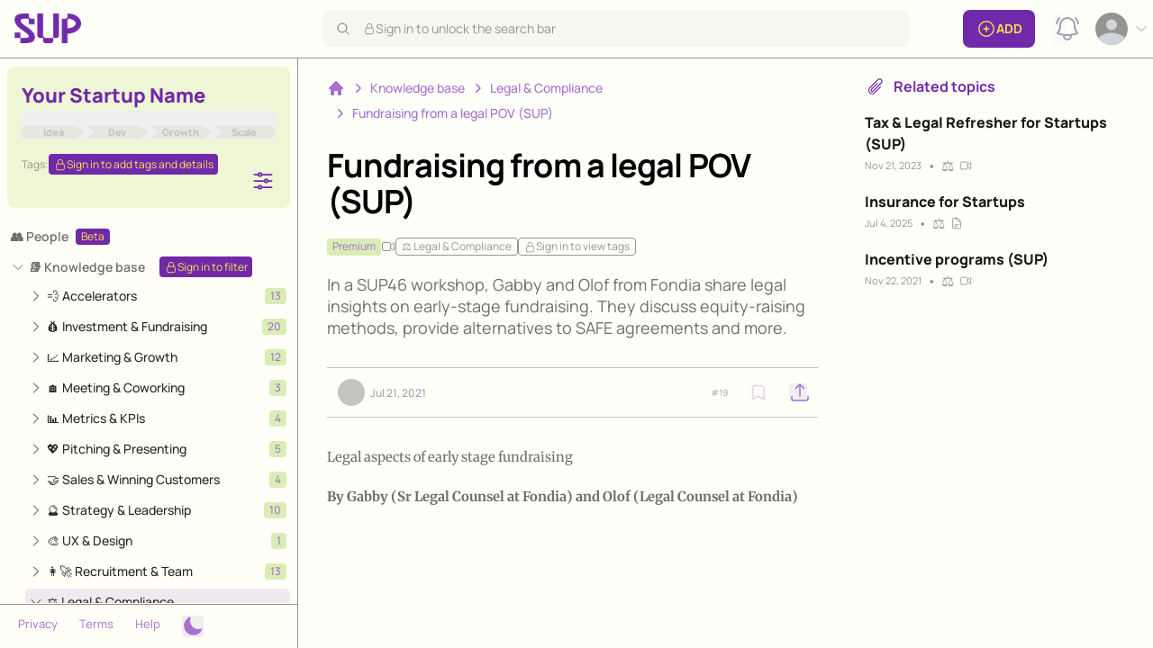

--- FILE ---
content_type: text/html; charset=utf-8
request_url: https://www.startuppeople.com/articles/legal-resources/fundraising-from-a-legal-pov
body_size: 36063
content:
<!DOCTYPE html><html lang="en"><head><meta charSet="utf-8"/><link rel="preload" as="image" imageSrcSet="/_next/image?url=%2Fsup-logo.png&amp;w=96&amp;q=75 1x, /_next/image?url=%2Fsup-logo.png&amp;w=256&amp;q=75 2x" fetchPriority="high"/><title>Startup People | Fundraising from a legal POV (SUP)</title><meta name="description" content="In a SUP46 workshop, Gabby and Olof from Fondia share legal insights on early-stage fundraising. They discuss equity-raising methods, provide alternatives to SAFE agreements and more."/><meta property="og:title" content="Startup People | Fundraising from a legal POV (SUP)"/><meta property="og:type" content="website"/><meta property="og:site_name" content="Startup People"/><meta name="og:description" property="og:description" content="In a SUP46 workshop, Gabby and Olof from Fondia share legal insights on early-stage fundraising. They discuss equity-raising methods, provide alternatives to SAFE agreements and more."/><meta name="image" property="image" content="https://sup-platform.supabase.co/storage/v1/object/public/statics/articles/categories/light/legal-resources.png"/><meta name="og:image" property="og:image" content="https://sup-platform.supabase.co/storage/v1/object/public/statics/articles/categories/light/legal-resources.png"/><meta name="viewport" content="width=device-width, initial-scale=1, viewport-fit=cover"/><meta name="theme-color" media="(prefers-color-scheme: dark)" content="#191919"/><link rel="canonical" href="https://www.startuppeople.com/articles/legal-resources/fundraising-from-a-legal-pov"/><meta name="next-head-count" content="13"/><link rel="preconnect" href="https://sup-platform.supabase.co" crossorigin="anonymous"/><link rel="preconnect" href="https://js.stripe.com" crossorigin="anonymous"/><link rel="preconnect" href="https://static.hotjar.com" crossorigin="anonymous"/><meta http-equiv="Cache-Control" content="public, max-age=31536000, immutable"/><link rel="apple-touch-icon" sizes="180x180" href="https://sup-platform.supabase.co/storage/v1/object/public/statics/images/favico/apple-touch-icon.png"/><link rel="icon" type="image/png" sizes="32x32" href="https://sup-platform.supabase.co/storage/v1/object/public/statics/images/favico/favicon-32x32.png"/><link rel="icon" type="image/png" sizes="16x16" href="https://sup-platform.supabase.co/storage/v1/object/public/statics/images/favico/favicon-16x16.png"/><link rel="manifest" href="https://sup-platform.supabase.co/storage/v1/object/public/statics/images/favico/site.webmanifest"/><link rel="mask-icon" href="https://sup-platform.supabase.co/storage/v1/object/public/statics/images/favico/safari-pinned-tab.svg" color="#5bbad5"/><link rel="shortcut icon" href="https://sup-platform.supabase.co/storage/v1/object/public/statics/images/favico/favicon.ico"/><meta name="msapplication-TileColor" content="#da532c"/><meta name="msapplication-config" content="https://sup-platform.supabase.co/storage/v1/object/public/statics/images/favico/browserconfig.xml"/><link data-next-font="" rel="preconnect" href="/" crossorigin="anonymous"/><script id="dark-mode" data-nscript="beforeInteractive">
            try {
              if (localStorage.getItem("theme") === "dark" || (!("theme" in localStorage) && window.matchMedia("(prefers-color-scheme: dark)").matches)) {
                document.documentElement.classList.add("dark");
              } else {
                document.documentElement.classList.remove("dark");
              }
            } catch (e) {}
          </script><link rel="preload" href="/_next/static/css/76e9c5c7e816de79.css" as="style" crossorigin=""/><link rel="stylesheet" href="/_next/static/css/76e9c5c7e816de79.css" crossorigin="" data-n-g=""/><noscript data-n-css=""></noscript><script defer="" crossorigin="" nomodule="" src="/_next/static/chunks/polyfills-c67a75d1b6f99dc8.js"></script><script src="/_next/static/chunks/webpack-16fc8ae83fc75525.js" defer="" crossorigin=""></script><script src="/_next/static/chunks/framework-fee8a7e75612eda8.js" defer="" crossorigin=""></script><script src="/_next/static/chunks/main-f8d8246608e2554f.js" defer="" crossorigin=""></script><script src="/_next/static/chunks/pages/_app-95d39a0f810d53fb.js" defer="" crossorigin=""></script><script src="/_next/static/chunks/5c0b189e-42a343836465e8f3.js" defer="" crossorigin=""></script><script src="/_next/static/chunks/2619eb1e-d34fa2f1e1396b0e.js" defer="" crossorigin=""></script><script src="/_next/static/chunks/75fc9c18-a81e26132e35a072.js" defer="" crossorigin=""></script><script src="/_next/static/chunks/959-65291e6cd50c5f85.js" defer="" crossorigin=""></script><script src="/_next/static/chunks/9545-e7818d36faa7a9f8.js" defer="" crossorigin=""></script><script src="/_next/static/chunks/5063-83e1244c77c4eba6.js" defer="" crossorigin=""></script><script src="/_next/static/chunks/2444-e972ac83fa4148c7.js" defer="" crossorigin=""></script><script src="/_next/static/chunks/2206-d38189b160e6fcd7.js" defer="" crossorigin=""></script><script src="/_next/static/chunks/8311-d0930e5493eac4d9.js" defer="" crossorigin=""></script><script src="/_next/static/chunks/1823-87e71c30d97a5b1b.js" defer="" crossorigin=""></script><script src="/_next/static/chunks/8053-6067b9313c14c1d0.js" defer="" crossorigin=""></script><script src="/_next/static/chunks/9644-4607a595fb431186.js" defer="" crossorigin=""></script><script src="/_next/static/chunks/3369-0b95778a462e57fc.js" defer="" crossorigin=""></script><script src="/_next/static/chunks/910-63e38e4c481a0ff3.js" defer="" crossorigin=""></script><script src="/_next/static/chunks/3084-37eb94617a4756db.js" defer="" crossorigin=""></script><script src="/_next/static/chunks/3142-b7e2c77a5a27280f.js" defer="" crossorigin=""></script><script src="/_next/static/chunks/1083-78484ae733f81a32.js" defer="" crossorigin=""></script><script src="/_next/static/chunks/pages/articles/%5Bcategory-slug%5D/%5Barticle-slug%5D-8e1fb10a271bae2c.js" defer="" crossorigin=""></script><script src="/_next/static/Np3VP_wwm8qQiUFQsqwRe/_buildManifest.js" defer="" crossorigin=""></script><script src="/_next/static/Np3VP_wwm8qQiUFQsqwRe/_ssgManifest.js" defer="" crossorigin=""></script></head><body><div id="__next"><script>((e,i,s,u,m,a,l,h)=>{let d=document.documentElement,w=["light","dark"];function p(n){(Array.isArray(e)?e:[e]).forEach(y=>{let k=y==="class",S=k&&a?m.map(f=>a[f]||f):m;k?(d.classList.remove(...S),d.classList.add(a&&a[n]?a[n]:n)):d.setAttribute(y,n)}),R(n)}function R(n){h&&w.includes(n)&&(d.style.colorScheme=n)}function c(){return window.matchMedia("(prefers-color-scheme: dark)").matches?"dark":"light"}if(u)p(u);else try{let n=localStorage.getItem(i)||s,y=l&&n==="system"?c():n;p(y)}catch(n){}})("class","theme","system",null,["light","dark"],null,true,true)</script><div class="mx-auto max-w-screen-2xl border-gray-370 bg-yellow-20 dark:border-gray-550 dark:bg-gray-850 2xl:border-x-[0.5px]"><nav class="sticky top-0 z-10 flex h-16 shrink-0 items-center gap-x-4 bg-yellow-30 dark:bg-gray-850 sm:gap-x-6"><div class="w-full border-b-[0.5px] border-gray-370 bg-yellow-20 px-4 dark:border-gray-550 dark:bg-gray-850"><div class="relative mx-auto flex h-16 w-full items-center justify-normal md:justify-between"><div class="flex w-1/4 justify-start sm:hidden"><svg xmlns="http://www.w3.org/2000/svg" fill="none" viewBox="0 0 24 24" stroke-width="1.5" stroke="currentColor" aria-hidden="true" data-slot="icon" class="h-7 w-7"><path stroke-linecap="round" stroke-linejoin="round" d="M3.75 6.75h16.5M3.75 12h16.5m-16.5 5.25h16.5"></path></svg></div><div class="flex w-1/2 justify-center sm:hidden"><a href="/home"><img alt="Logo" fetchPriority="high" width="74" height="36" decoding="async" data-nimg="1" class="filter-primary-500 dark:filter-amber-30 hover:filter-primary-700 dark:hover:filter-green-150" style="color:transparent" srcSet="/_next/image?url=%2Fsup-logo.png&amp;w=96&amp;q=75 1x, /_next/image?url=%2Fsup-logo.png&amp;w=256&amp;q=75 2x" src="/_next/image?url=%2Fsup-logo.png&amp;w=256&amp;q=75"/></a></div><div class="m-auto mr-[25%] hidden sm:flex sm:min-w-[319px] md:m-0 md:mr-0"><a href="/home"><img alt="Logo" fetchPriority="high" width="74" height="36" decoding="async" data-nimg="1" class="filter-primary-500 dark:filter-amber-30 hover:filter-primary-700 dark:hover:filter-green-150" style="color:transparent" srcSet="/_next/image?url=%2Fsup-logo.png&amp;w=96&amp;q=75 1x, /_next/image?url=%2Fsup-logo.png&amp;w=256&amp;q=75 2x" src="/_next/image?url=%2Fsup-logo.png&amp;w=256&amp;q=75"/></a></div><div class="search-tour relative mx-6 hidden w-[650px] items-center sm:flex"><svg xmlns="http://www.w3.org/2000/svg" fill="none" viewBox="0 0 24 24" stroke-width="1.5" stroke="currentColor" aria-hidden="true" data-slot="icon" class="absolute left-3.5 h-4 w-4 text-gray-550 dark:text-gray-250"><path stroke-linecap="round" stroke-linejoin="round" d="m21 21-5.197-5.197m0 0A7.5 7.5 0 1 0 5.196 5.196a7.5 7.5 0 0 0 10.607 10.607Z"></path></svg><button class="h-10 w-full rounded bg-darkWhite pl-11 pr-2 text-left text-sm leading-7 text-gray-370 hover:bg-gray-250/60 focus:bg-gray-250/75 dark:bg-gray-750 dark:hover:bg-gray-750/80"><div class="leading-none"><div class="flex items-center gap-1"> <svg xmlns="http://www.w3.org/2000/svg" fill="none" viewBox="0 0 24 24" stroke-width="1.5" stroke="currentColor" aria-hidden="true" data-slot="icon" class="h-[14px] w-[14px]"><path stroke-linecap="round" stroke-linejoin="round" d="M16.5 10.5V6.75a4.5 4.5 0 1 0-9 0v3.75m-.75 11.25h10.5a2.25 2.25 0 0 0 2.25-2.25v-6.75a2.25 2.25 0 0 0-2.25-2.25H6.75a2.25 2.25 0 0 0-2.25 2.25v6.75a2.25 2.25 0 0 0 2.25 2.25Z"></path></svg>Sign in to unlock the search bar</div></div></button></div><div class="mx-0 hidden sm:block md:ml-auto"></div><div class="ml-[20px] hidden sm:flex 2xl:ml-[60px]"><div class="relative mr-[8%] flex self-center sm:mr-auto" data-headlessui-state=""><button class="mr-[42px] w-[15px] md:mr-8" id="notification-button" type="button" aria-haspopup="menu" aria-expanded="false" disabled="" data-headlessui-state="disabled" data-disabled=""><span class="sr-only">View notifications</span><div class="mr-4 text-gray-370 dark:text-green-75 focus:outline-none transition-colors duration-150 text-gray-400 hover:text-primary-700 dark:hover:text-gray-550"><svg xmlns="http://www.w3.org/2000/svg" fill="none" viewBox="0 0 24 24" stroke-width="1.5" stroke="currentColor" aria-hidden="true" data-slot="icon" width="32px" height="36px" class="notification-tour relative mr-2"><path stroke-linecap="round" stroke-linejoin="round" d="M14.857 17.082a23.848 23.848 0 0 0 5.454-1.31A8.967 8.967 0 0 1 18 9.75V9A6 6 0 0 0 6 9v.75a8.967 8.967 0 0 1-2.312 6.022c1.733.64 3.56 1.085 5.455 1.31m5.714 0a24.255 24.255 0 0 1-5.714 0m5.714 0a3 3 0 1 1-5.714 0M3.124 7.5A8.969 8.969 0 0 1 5.292 3m13.416 0a8.969 8.969 0 0 1 2.168 4.5"></path></svg></div></button></div><div class="relative flex text-left" data-headlessui-state=""><div class="flex items-end"><div class="flex items-center"><button type="button" class="font-bold transition ease-in-out duration-300 px-5 py-2.5 text-[15px] leading-[20px] bg-amber-30 dark:bg-gray-850 text-primary-500 dark:text-yellow-550 disabled:text-gray-350 dark:disabled:text-gray-350 hover:text-primary-700 dark:hover:text-yellow-250 ring-1 ring-inset ring-primary-500 dark:ring-yellow-550 hover:ring-primary-700 dark:hover:ring-yellow-250 disabled:ring-gray-350 dark:disabled:ring-gray-350 focus:ring-2 focus:ring-blue-500 focus:ring-opacity-50 rounded-lg p-1">Sign in</button><button type="button" class="font-bold transition ease-in-out duration-300 px-5 py-2.5 text-[15px] leading-[20px] bg-primary-500 dark:bg-yellow-550 disabled:bg-gray-150 disabled:text-gray-350 dark:disabled:bg-gray-350 hover:bg-primary-700 dark:hover:bg-yellow-250 text-yellow-550 dark:text-primary-500 dark:disabled:text-gray-150 dark:hover:text-primary-700 focus:ring-2 focus:ring-blue-500 focus:ring-opacity-50 rounded-lg ml-1 uppercase 2xl:ml-4">Sign up</button></div></div></div></div></div></div></nav><div class="flex h-[calc(100%-64px)] sm:h-[calc(100vh-64px)]"><div class="hidden max-h-full flex-col sm:flex"><div class="h-[calc(100%-50.5px)] max-h-full overflow-y-auto border-r-[0.5px] border-r-gray-370 bg-yellow-30 dark:border-r-gray-550 dark:bg-gray-850 sm:h-[calc(100vh-50.5px)]"><aside class="h-[calc(100%-50.5px)] w-[330px] min-w-[280px] overflow-y-auto"><nav class="custom-overflow h-[100%] flex-1 bg-yellow-30 px-2 pb-10 pt-[10px] dark:bg-gray-850 sm:pb-16" aria-label="Sidebar"><div class="relative mx-auto mb-4 mt-0 flex max-h-[170px] min-h-[157px] w-full max-w-[325px] flex-col rounded-lg bg-green-75 p-4 dark:bg-primary-300"><h3 class="flex items-center gap-1 text-[22px] font-extrabold text-primary-500 dark:text-yellow-250"><span class="overflow-hidden text-ellipsis whitespace-nowrap"> <!-- -->Your Startup Name</span></h3><button type="button" class="w-full cursor-pointer"><div class="flex mt-4"><svg width="77" height="16" viewBox="0 0 77 16" fill="none" xmlns="http://www.w3.org/2000/svg"><path fill-rule="evenodd" clip-rule="evenodd" d="M4.06359 0C1.81933 0 0 2.38781 0 5.33333V10.6667C0 13.6122 1.81934 16 4.0636 16H65.5255V0H4.06359ZM65.5255 16L76.083 7.99999L65.5255 0V16Z" class="fill-gray-250 dark:fill-gray-550  transition-colors duration-300"></path><text x="50%" y="58%" dominant-baseline="middle" text-anchor="middle" class="fill-gray-350 dark:fill-gray-370  text-[12px] font-extrabold transition-colors duration-300" font-weight="bold">Idea</text></svg><svg width="77" height="16" viewBox="0 0 77 16" fill="none" xmlns="http://www.w3.org/2000/svg"><path fill-rule="evenodd" clip-rule="evenodd" d="M0.539062 0H66.0645L76.6221 7.99999L66.0645 16H0.539062L11.0966 7.99999L0.539062 0Z" class="fill-gray-250 dark:fill-gray-550  transition-colors duration-300"></path><text x="50%" y="58%" dominant-baseline="middle" text-anchor="middle" class="fill-gray-350 dark:fill-gray-370  text-[12px] font-extrabold transition-colors duration-300">Dev</text></svg><svg width="77" height="16" viewBox="0 0 77 16" fill="none" xmlns="http://www.w3.org/2000/svg"><path fill-rule="evenodd" clip-rule="evenodd" d="M0.539062 0H66.0645L76.6221 7.99999L66.0645 16H0.539062L11.0966 7.99999L0.539062 0Z" class="fill-gray-250 dark:fill-gray-550  transition-colors duration-300"></path><text x="50%" y="58%" dominant-baseline="middle" text-anchor="middle" class="fill-gray-350 dark:fill-gray-370  text-[12px] font-extrabold transition-colors duration-300">Growth</text></svg><svg width="77" height="16" viewBox="0 0 77 16" fill="none" xmlns="http://www.w3.org/2000/svg"><path fill-rule="evenodd" clip-rule="evenodd" d="M0.806666 16L11.3642 7.99998L0.806688 0L68.999 0C73.4173 0 76.999 3.58172 76.999 8C76.999 12.4183 73.4173 16 68.999 16L0.806642 16L0.806641 0L0.806666 0L0.806666 16Z" class="fill-gray-250 dark:fill-gray-550  transition-colors duration-300"></path><text x="50%" y="58%" dominant-baseline="middle" text-anchor="middle" class="fill-gray-350 dark:fill-gray-370  text-[12px] font-extrabold transition-colors duration-300" font-weight="bold">Scale</text></svg></div></button><div class="mt-4 flex justify-between gap-1"><div class="flex w-full flex-wrap items-center gap-1"><span class="text-[12px] text-gray-370 dark:text-gray-150">Tags:</span><div id="companyBadgeLocked" class="mr-4 !h-[23px] cursor-pointer px-[5.5px] py-[1.5px] text-[11px] flex w-fit items-center justify-center gap-1 bg-primary-500 dark:bg-yellow-550 text-yellow-550 dark:text-primary-500 text-[12px] rounded px-1.5 py-[0.5px]"><svg xmlns="http://www.w3.org/2000/svg" fill="none" viewBox="0 0 24 24" stroke-width="1.5" stroke="currentColor" aria-hidden="true" data-slot="icon" class="h-[14px] w-[14px]"><path stroke-linecap="round" stroke-linejoin="round" d="M16.5 10.5V6.75a4.5 4.5 0 1 0-9 0v3.75m-.75 11.25h10.5a2.25 2.25 0 0 0 2.25-2.25v-6.75a2.25 2.25 0 0 0-2.25-2.25H6.75a2.25 2.25 0 0 0-2.25 2.25v6.75a2.25 2.25 0 0 0 2.25 2.25Z"></path></svg>Sign in to add tags and details</div></div><svg xmlns="http://www.w3.org/2000/svg" fill="none" viewBox="0 0 24 24" stroke-width="1.5" stroke="currentColor" aria-hidden="true" data-slot="icon" id="companyBadgeAdjustments" width="28" height="28" class="flex-3 absolute bottom-4 right-4 ml-auto cursor-pointer align-bottom text-primary-500 dark:text-yellow-250"><path stroke-linecap="round" stroke-linejoin="round" d="M10.5 6h9.75M10.5 6a1.5 1.5 0 1 1-3 0m3 0a1.5 1.5 0 1 0-3 0M3.75 6H7.5m3 12h9.75m-9.75 0a1.5 1.5 0 0 1-3 0m3 0a1.5 1.5 0 0 0-3 0m-3.75 0H7.5m9-6h3.75m-3.75 0a1.5 1.5 0 0 1-3 0m3 0a1.5 1.5 0 0 0-3 0m-9.75 0h9.75"></path></svg></div></div><a class="flex items-center rounded-md bg-yellow-30 text-gray-550 hover:bg-gray-50 hover:text-gray-900 dark:bg-gray-850 dark:hover:bg-gray-750 perks_step flex w-full items-center rounded-md px-1 py-1.5 text-center text-sm dark:text-gray-250" href="/people"><span id="peoples-directory-link" class="group flex items-center rounded-md text-sm font-semibold text-gray-550 dark:text-gray-250">👥 People</span><div class="ml-2 flex w-fit items-center justify-center gap-1 bg-primary-500 dark:bg-yellow-550 text-yellow-550 dark:text-primary-500 text-xs rounded px-1.5 py-[1px]">Beta</div></a><div class="knowledge_step" data-headlessui-state="open" data-open=""><button class="flex items-center bg-yellow-30 text-gray-550 hover:bg-gray-50 hover:text-gray-900 dark:bg-gray-850 dark:hover:bg-gray-750 rounded-md flex w-full items-center rounded-md px-1 py-1.5 text-center text-sm dark:text-gray-250" id="knowledge-base" type="button" aria-expanded="true" data-headlessui-state="open" data-open=""><svg xmlns="http://www.w3.org/2000/svg" fill="none" viewBox="0 0 24 24" stroke-width="1.5" stroke="currentColor" aria-hidden="true" data-slot="icon" class="mr-1 h-4 w-4 min-w-[16px] flex-shrink-0"><path stroke-linecap="round" stroke-linejoin="round" d="m19.5 8.25-7.5 7.5-7.5-7.5"></path></svg><a id="knowledge-base" class="group flex items-center rounded-md text-sm font-semibold text-gray-550 dark:text-gray-250" href="/knowledge-base">📚 Knowledge base</a><div class="ml-4 cursor-pointer px-[5.5px] py-[1.5px] flex w-fit items-center justify-center gap-1 bg-primary-500 dark:bg-yellow-550 text-yellow-550 dark:text-primary-500 text-[12px] rounded px-1.5 py-[0.5px]"><svg xmlns="http://www.w3.org/2000/svg" fill="none" viewBox="0 0 24 24" stroke-width="1.5" stroke="currentColor" aria-hidden="true" data-slot="icon" class="h-[14px] w-[14px]"><path stroke-linecap="round" stroke-linejoin="round" d="M16.5 10.5V6.75a4.5 4.5 0 1 0-9 0v3.75m-.75 11.25h10.5a2.25 2.25 0 0 0 2.25-2.25v-6.75a2.25 2.25 0 0 0-2.25-2.25H6.75a2.25 2.25 0 0 0-2.25 2.25v6.75a2.25 2.25 0 0 0 2.25 2.25Z"></path></svg>Sign in to filter</div></button><div class="space-y-1 pl-5" id="headlessui-disclosure-panel-:R16m36:" data-headlessui-state="open" data-open=""></div></div><div id="perk-items" data-headlessui-state=""><button class="bg-yellow-30 text-gray-550 hover:bg-gray-50 hover:text-gray-900 dark:bg-gray-850 dark:hover:bg-gray-750 perks_step flex w-full items-center rounded-md px-1 py-1.5 text-center text-sm dark:text-gray-250" id="headlessui-disclosure-button-:Rom36:" type="button" aria-expanded="false" data-headlessui-state=""><svg xmlns="http://www.w3.org/2000/svg" fill="none" viewBox="0 0 24 24" stroke-width="1.5" stroke="currentColor" aria-hidden="true" data-slot="icon" class="mr-1 h-4 w-4 min-w-[16px] flex-shrink-0"><path stroke-linecap="round" stroke-linejoin="round" d="m8.25 4.5 7.5 7.5-7.5 7.5"></path></svg><a id="perks-offers" class="group flex items-center rounded-md text-sm font-semibold text-gray-550 dark:text-gray-250" href="/perks">🎁 Perks and offers</a></button></div><div data-headlessui-state=""><button class="bg-yellow-30 text-gray-550 hover:bg-gray-50 hover:text-gray-900 dark:bg-gray-850 dark:hover:bg-gray-750 perks_step relative flex w-full items-center rounded-md px-1 py-1.5 text-center text-sm dark:text-gray-250" id="headlessui-disclosure-button-:Rqm36:" type="button" aria-expanded="false" data-headlessui-state=""><svg xmlns="http://www.w3.org/2000/svg" fill="none" viewBox="0 0 24 24" stroke-width="1.5" stroke="currentColor" aria-hidden="true" data-slot="icon" class="mr-1 h-4 w-4 min-w-[16px] flex-shrink-0"><path stroke-linecap="round" stroke-linejoin="round" d="m8.25 4.5 7.5 7.5-7.5 7.5"></path></svg><a class="group flex items-center rounded-md text-sm font-semibold text-gray-550 dark:text-gray-250" href="/events">‍ <span id="events-page"> 📅 Events</span></a></button></div><a class="flex items-center rounded-md bg-yellow-30 text-gray-550 hover:bg-gray-50 hover:text-gray-900 dark:bg-gray-850 dark:hover:bg-gray-750 perks_step flex w-full items-center rounded-md px-1 py-1.5 text-center text-sm dark:text-gray-250" href="/grants"><span id="grants-link" class="group flex items-center rounded-md text-sm font-semibold text-gray-550 dark:text-gray-250">💰 Grants</span><div class="ml-2 flex w-fit items-center justify-center gap-1 bg-primary-500 dark:bg-yellow-550 text-yellow-550 dark:text-primary-500 text-xs rounded px-1.5 py-[1px]">Beta</div></a><div data-headlessui-state=""><div class="relative"><button title="This feature is only available for registered users" class="flex items-center rounded-md bg-yellow-30 text-gray-550 hover:bg-gray-50 hover:text-gray-900 dark:bg-gray-850 dark:hover:bg-gray-750 opacity-50 perks_step flex w-full items-center rounded-md px-1 py-1.5 text-center text-sm dark:text-gray-250" id="headlessui-disclosure-button-:R2um36:" type="button" aria-expanded="false" disabled="" data-headlessui-state="disabled" data-disabled=""><svg xmlns="http://www.w3.org/2000/svg" fill="none" viewBox="0 0 24 24" stroke-width="1.5" stroke="currentColor" aria-hidden="true" data-slot="icon" class="mr-1 h-4 w-4 min-w-[16px] flex-shrink-0"><path stroke-linecap="round" stroke-linejoin="round" d="m8.25 4.5 7.5 7.5-7.5 7.5"></path></svg><a id="bookmark-button" tabindex="-1" class="group flex items-center rounded-md text-sm font-semibold text-gray-550 dark:text-gray-250 pointer-events-none" href="/bookmarks"><svg xmlns="http://www.w3.org/2000/svg" fill="none" viewBox="0 0 24 24" stroke-width="1.5" stroke="currentColor" aria-hidden="true" data-slot="icon" class="mr-[1px] h-4 w-4"><path stroke-linecap="round" stroke-linejoin="round" d="M17.593 3.322c1.1.128 1.907 1.077 1.907 2.185V21L12 17.25 4.5 21V5.507c0-1.108.806-2.057 1.907-2.185a48.507 48.507 0 0 1 11.186 0Z"></path></svg> <!-- -->My bookmarks</a></button><div class="absolute right-5 top-[4px] ml-4 !h-[23px] cursor-pointer px-[5.5px] py-[1.5px] flex w-fit items-center justify-center gap-1 bg-primary-500 dark:bg-yellow-550 text-yellow-550 dark:text-primary-500 text-[12px] rounded px-1.5 py-[0.5px]"><svg xmlns="http://www.w3.org/2000/svg" fill="none" viewBox="0 0 24 24" stroke-width="1.5" stroke="currentColor" aria-hidden="true" data-slot="icon" class="h-[14px] w-[14px]"><path stroke-linecap="round" stroke-linejoin="round" d="M16.5 10.5V6.75a4.5 4.5 0 1 0-9 0v3.75m-.75 11.25h10.5a2.25 2.25 0 0 0 2.25-2.25v-6.75a2.25 2.25 0 0 0-2.25-2.25H6.75a2.25 2.25 0 0 0-2.25 2.25v6.75a2.25 2.25 0 0 0 2.25 2.25Z"></path></svg>Sign in to unlock</div></div></div></nav><div class="flex absolute max-w-[330px] bottom-0 w-full bg-yellow-30 dark:bg-gray-850 border-t-[0.5px] space-x-6 px-5 py-3 border-gray-370 dark:border-gray-550 text-gray-400 text-[13px]"><a id="privacy" target="_blank" class="text-primary-300 hover:text-primary-500 dark:text-yellow-550 dark:hover:text-yellow-250 transition ease-in-out duration-300" href="/privacy">Privacy</a><a id="terms" target="_blank" class="text-primary-300 hover:text-primary-500 dark:text-yellow-550 dark:hover:text-yellow-250 transition ease-in-out duration-300" href="/terms">Terms</a><a id="help" class="text-primary-300 hover:text-primary-500 dark:text-yellow-550 dark:hover:text-yellow-250 transition ease-in-out duration-300" href="/help">Help</a><button class="text-primary-300 dark:text-yellow-550 hover:text-primary-500 dark:hover:text-yellow-250"><svg xmlns="http://www.w3.org/2000/svg" viewBox="0 0 24 24" fill="currentColor" aria-hidden="true" data-slot="icon" class="h-6 w-6" data-hide-on-theme="dark"><path fill-rule="evenodd" d="M9.528 1.718a.75.75 0 0 1 .162.819A8.97 8.97 0 0 0 9 6a9 9 0 0 0 9 9 8.97 8.97 0 0 0 3.463-.69.75.75 0 0 1 .981.98 10.503 10.503 0 0 1-9.694 6.46c-5.799 0-10.5-4.7-10.5-10.5 0-4.368 2.667-8.112 6.46-9.694a.75.75 0 0 1 .818.162Z" clip-rule="evenodd"></path></svg><svg xmlns="http://www.w3.org/2000/svg" viewBox="0 0 24 24" fill="currentColor" aria-hidden="true" data-slot="icon" class="h-6 w-6" data-hide-on-theme="light"><path d="M12 2.25a.75.75 0 0 1 .75.75v2.25a.75.75 0 0 1-1.5 0V3a.75.75 0 0 1 .75-.75ZM7.5 12a4.5 4.5 0 1 1 9 0 4.5 4.5 0 0 1-9 0ZM18.894 6.166a.75.75 0 0 0-1.06-1.06l-1.591 1.59a.75.75 0 1 0 1.06 1.061l1.591-1.59ZM21.75 12a.75.75 0 0 1-.75.75h-2.25a.75.75 0 0 1 0-1.5H21a.75.75 0 0 1 .75.75ZM17.834 18.894a.75.75 0 0 0 1.06-1.06l-1.59-1.591a.75.75 0 1 0-1.061 1.06l1.59 1.591ZM12 18a.75.75 0 0 1 .75.75V21a.75.75 0 0 1-1.5 0v-2.25A.75.75 0 0 1 12 18ZM7.758 17.303a.75.75 0 0 0-1.061-1.06l-1.591 1.59a.75.75 0 0 0 1.06 1.061l1.591-1.59ZM6 12a.75.75 0 0 1-.75.75H3a.75.75 0 0 1 0-1.5h2.25A.75.75 0 0 1 6 12ZM6.697 7.757a.75.75 0 0 0 1.06-1.06l-1.59-1.591a.75.75 0 0 0-1.061 1.06l1.59 1.591Z"></path></svg></button></div></aside></div></div><main class="main-content mx-auto flex flex-1"><section class="flex w-0 max-w-7xl flex-1 flex-col overflow-y-auto"><div class="relative flex-1 focus:outline-none"><article class="p-6 sm:px-8"><nav class="flex" aria-label="Breadcrumb"><ol role="list" class="space-x-1 flex items-center flex-wrap"><li class="mb-2"><div><a class="text-primary-300 dark:text-yellow-550 hover:text-primary-500 dark:hover:text-yellow-250" href="/home"><svg xmlns="http://www.w3.org/2000/svg" viewBox="0 0 20 20" fill="currentColor" aria-hidden="true" data-slot="icon" class="h-5 w-5 flex-shrink-0"><path fill-rule="evenodd" d="M9.293 2.293a1 1 0 0 1 1.414 0l7 7A1 1 0 0 1 17 11h-1v6a1 1 0 0 1-1 1h-2a1 1 0 0 1-1-1v-3a1 1 0 0 0-1-1H9a1 1 0 0 0-1 1v3a1 1 0 0 1-1 1H5a1 1 0 0 1-1-1v-6H3a1 1 0 0 1-.707-1.707l7-7Z" clip-rule="evenodd"></path></svg><span class="sr-only">Home</span></a></div></li><li class="mb-2"><a class="flex items-center" href="/knowledge-base"><svg xmlns="http://www.w3.org/2000/svg" viewBox="0 0 20 20" fill="currentColor" aria-hidden="true" data-slot="icon" class="h-5 w-5 flex-shrink-0 text-primary-300 dark:text-yellow-550"><path fill-rule="evenodd" d="M8.22 5.22a.75.75 0 0 1 1.06 0l4.25 4.25a.75.75 0 0 1 0 1.06l-4.25 4.25a.75.75 0 0 1-1.06-1.06L11.94 10 8.22 6.28a.75.75 0 0 1 0-1.06Z" clip-rule="evenodd"></path></svg><span class="ml-1 text-sm font-medium text-primary-300 dark:text-yellow-550 hover:text-primary-500 dark:hover:text-yellow-250">Knowledge base</span></a></li><li class="mb-2"><a class="flex items-center" href="/articles/legal-resources"><svg xmlns="http://www.w3.org/2000/svg" viewBox="0 0 20 20" fill="currentColor" aria-hidden="true" data-slot="icon" class="h-5 w-5 flex-shrink-0 text-primary-300 dark:text-yellow-550"><path fill-rule="evenodd" d="M8.22 5.22a.75.75 0 0 1 1.06 0l4.25 4.25a.75.75 0 0 1 0 1.06l-4.25 4.25a.75.75 0 0 1-1.06-1.06L11.94 10 8.22 6.28a.75.75 0 0 1 0-1.06Z" clip-rule="evenodd"></path></svg><span class="ml-1 text-sm font-medium text-primary-300 dark:text-yellow-550 hover:text-primary-500 dark:hover:text-yellow-250"> Legal &amp; Compliance</span></a></li><li class="mb-2"><div class="flex items-center"><svg xmlns="http://www.w3.org/2000/svg" viewBox="0 0 20 20" fill="currentColor" aria-hidden="true" data-slot="icon" class="h-5 w-5 flex-shrink-0 text-primary-300 dark:text-yellow-550"><path fill-rule="evenodd" d="M8.22 5.22a.75.75 0 0 1 1.06 0l4.25 4.25a.75.75 0 0 1 0 1.06l-4.25 4.25a.75.75 0 0 1-1.06-1.06L11.94 10 8.22 6.28a.75.75 0 0 1 0-1.06Z" clip-rule="evenodd"></path></svg><span class="ml-1 text-sm font-medium text-primary-300 dark:text-yellow-550" aria-current="page">Fundraising from a legal POV (SUP)</span></div></li></ol></nav><div class="mt-5 max-w-3xl"><h1 class="mb-5 text-4xl font-bold tracking-tight">Fundraising from a legal POV (SUP)</h1><div class="mb-5 flex flex-wrap items-center gap-2 text-gray-370 dark:text-green-75"> <div id="blocked-article-video" class="flex w-fit items-center justify-center gap-1 bg-green-150 dark:bg-primary-300 text-primary-300 dark:text-gray-850 text-[12px] rounded px-1.5 py-[0.5px]">Premium</div><svg xmlns="http://www.w3.org/2000/svg" fill="none" viewBox="0 0 24 24" stroke-width="1.5" stroke="currentColor" aria-hidden="false" data-slot="icon" id="video" class="h-4 w-4"><path stroke-linecap="round" stroke-linejoin="round" d="m15.75 10.5 4.72-4.72a.75.75 0 0 1 1.28.53v11.38a.75.75 0 0 1-1.28.53l-4.72-4.72M4.5 18.75h9a2.25 2.25 0 0 0 2.25-2.25v-9a2.25 2.25 0 0 0-2.25-2.25h-9A2.25 2.25 0 0 0 2.25 7.5v9a2.25 2.25 0 0 0 2.25 2.25Z"></path></svg><div class="flex w-fit items-center justify-center gap-1 text-gray-370 dark:text-green-75 border-[0.25px] border-gray-370 dark:border-green-75 text-xs rounded px-1.5 py-[1px]">⚖️ Legal &amp; Compliance</div><div class="cursor-pointer flex w-fit items-center justify-center gap-1 text-gray-370 dark:text-green-75 border-[0.25px] border-gray-370 dark:border-green-75 text-xs rounded px-1.5 py-[1px]"><svg xmlns="http://www.w3.org/2000/svg" fill="none" viewBox="0 0 24 24" stroke-width="1.5" stroke="currentColor" aria-hidden="true" data-slot="icon" width="13" height="13"><path stroke-linecap="round" stroke-linejoin="round" d="M16.5 10.5V6.75a4.5 4.5 0 1 0-9 0v3.75m-.75 11.25h10.5a2.25 2.25 0 0 0 2.25-2.25v-6.75a2.25 2.25 0 0 0-2.25-2.25H6.75a2.25 2.25 0 0 0-2.25 2.25v6.75a2.25 2.25 0 0 0 2.25 2.25Z"></path></svg>Sign in to view tags</div></div><div class="mb-8 text-lg leading-6 text-gray-550 dark:text-gray-250">In a SUP46 workshop, Gabby and Olof from Fondia share legal insights on early-stage fundraising. They discuss equity-raising methods, provide alternatives to SAFE agreements and more.</div><hr class="border-t-[0.5px] border-t-gray-350 dark:border-t-gray-370"/><div class="flex items-center justify-between px-2 py-3 sm:px-3"><div class="flex items-center space-x-1.5 text-sm font-medium"><span class="inline-block h-[30px] w-[30px] rounded-full bg-gray-350 dark:bg-gray-550"></span><div class="flex flex-col"><span class="mt-0.5 text-xs text-gray-400 dark:text-gray-500">Jul 21, 2021</span></div></div><div class="flex items-center"><span class="mr-6 font-mono text-[10px] text-gray-400 dark:text-gray-500">#<!-- -->19</span><button type="button" disabled="" title="This feature is only available for registered users"><div id="article-bookmark" class="
        undefined
        undefined
        opacity-30
        text-primary-300 dark:text-green-150  hover:text-primary-800 dark:hover:text-yellow-450
        focus:outline-none focus:ring-2 focus:ring-offset-2 focus:ring-offset-gray-100 dark:focus:ring-offset-gray-750 focus:ring-indigo-500
      "><svg xmlns="http://www.w3.org/2000/svg" fill="none" viewBox="0 0 24 24" stroke-width="1.5" stroke="currentColor" aria-hidden="true" data-slot="icon" class="h-5 w-5"><path stroke-linecap="round" stroke-linejoin="round" d="M17.593 3.322c1.1.128 1.907 1.077 1.907 2.185V21L12 17.25 4.5 21V5.507c0-1.108.806-2.057 1.907-2.185a48.507 48.507 0 0 1 11.186 0Z"></path></svg></div></button><div class="relative" data-headlessui-state=""><button class="relative relative ml-6 flex h-5 w-5 items-center" id="article-share" type="button" aria-haspopup="menu" aria-expanded="false" data-headlessui-state=""><div id="" class="
        undefined
        false
        false
        text-primary-300 dark:text-green-150  hover:text-primary-800 dark:hover:text-yellow-450
        focus:outline-none focus:ring-2 focus:ring-offset-2 focus:ring-offset-gray-100 dark:focus:ring-offset-gray-750 focus:ring-indigo-500
      "><svg xmlns="http://www.w3.org/2000/svg" fill="none" viewBox="0 0 24 24" stroke-width="1.5" stroke="currentColor" aria-hidden="true" data-slot="icon" height="24" width="24"><path stroke-linecap="round" stroke-linejoin="round" d="M3 16.5v2.25A2.25 2.25 0 0 0 5.25 21h13.5A2.25 2.25 0 0 0 21 18.75V16.5m-13.5-9L12 3m0 0 4.5 4.5M12 3v13.5"></path></svg></div><span class="sr-only">Open options</span></button></div></div></div><hr class="mb-3 border-t-[0.5px] border-t-gray-350 dark:border-t-gray-370"/><div class="prose mt-8 line-clamp-5 max-h-[300px] max-w-6xl space-y-5 overflow-hidden font-merriweather text-[15px] leading-6 text-gray-550 dark:prose-invert focus:outline-none dark:text-gray-250"><h2 id="legal-aspects-of-early-stage-fundraising" class="group relative whitespace-pre-wrap -ml-2 pl-2 scroll-mt-20 sm:scroll-mt-5"><a href="#legal-aspects-of-early-stage-fundraising" class="absolute top-1 -left-5 opacity-0 border-0 group-hover:opacity-100" aria-hidden="true" tabindex="-1" class="text-gray-850 dark:text-amber-30 hover:dark:text-green-150 hover:text-primary-300 focus:outline-none"><div class="w-6 h-6 text-slate-500 ring-1 ring-slate-900/5 rounded-md shadow-sm flex items-center justify-center hover:ring-slate-900/10 hover:shadow hover:text-slate-700 dark:bg-slate-700 dark:text-slate-300 dark:shadow-none dark:ring-0"><svg class="w-4 h-4" viewBox="0 0 24 24" fill="none" stroke-width="1.5" stroke="currentColor" aria-hidden="true"><path d="M13.19 8.688a4.5 4.5 0 011.242 7.244l-4.5 4.5a4.5 4.5 0 01-6.364-6.364l1.757-1.757m13.35-.622l1.757-1.757a4.5 4.5 0 00-6.364-6.364l-4.5 4.5a4.5 4.5 0 001.242 7.244" stroke="currentColor" stroke-linecap="round" stroke-linejoin="round"></path></svg></div></a>Legal aspects of early stage fundraising</h2><p><strong><em>By Gabby (Sr Legal Counsel at Fondia) and Olof (Legal Counsel at Fondia)</em></strong></p><div><div style="position: relative; padding-top: 56.25%" class="flex-1"><iframe src="https://www.youtube.com/embed/7ECXBk7MXGI" frameborder="0" style="position: absolute; top: 0; left: 0; width: 100%; height: 100%" allowfullscreen="[object Object]"></iframe></div></div><p>A SUP46 exclusive workshop on the main legal aspects around early stage fundraising. During this session Gabby (Sr Legal Counsel at Fondia) and Olof (Legal Counsel at Fondia) will be sharing their knowledge on the process and the paperwork to make your fundraising successful and structured.</p><h2 id="timestamps" class="group relative whitespace-pre-wrap -ml-2 pl-2 scroll-mt-20 sm:scroll-mt-5"><a href="#timestamps" class="absolute top-1 -left-5 opacity-0 border-0 group-hover:opacity-100" aria-hidden="true" tabindex="-1" class="text-gray-850 dark:text-amber-30 hover:dark:text-green-150 hover:text-primary-300 focus:outline-none"><div class="w-6 h-6 text-slate-500 ring-1 ring-slate-900/5 rounded-md shadow-sm flex items-center justify-center hover:ring-slate-900/10 hover:shadow hover:text-slate-700 dark:bg-slate-700 dark:text-slate-300 dark:shadow-none dark:ring-0"><svg class="w-4 h-4" viewBox="0 0 24 24" fill="none" stroke-width="1.5" stroke="currentColor" aria-hidden="true"><path d="M13.19 8.688a4.5 4.5 0 011.242 7.244l-4.5 4.5a4.5 4.5 0 01-6.364-6.364l1.757-1.757m13.35-.622l1.757-1.757a4.5 4.5 0 00-6.364-6.364l-4.5 4.5a4.5 4.5 0 001.242 7.244" stroke="currentColor" stroke-linecap="round" stroke-linejoin="round"></path></svg></div></a>Timestamps :</h2><p><a target="_blank" rel="noopener noreferrer nofollow noopener noreferrer" href="https://www.youtube.com/watch?v=7ECXBk7MXGI&#x26;t=0s" class="text-gray-850 dark:text-amber-30 hover:dark:text-green-150 hover:text-primary-300 focus:outline-none">00:00</a> Intro &#x26; About <br><a target="_blank" rel="noopener noreferrer nofollow noopener noreferrer" href="https://www.youtube.com/watch?v=7ECXBk7MXGI&#x26;t=107s" class="text-gray-850 dark:text-amber-30 hover:dark:text-green-150 hover:text-primary-300 focus:outline-none">01:47</a> Agenda <br><a target="_blank" rel="noopener noreferrer nofollow noopener noreferrer" href="https://www.youtube.com/watch?v=7ECXBk7MXGI&#x26;t=156s" class="text-gray-850 dark:text-amber-30 hover:dark:text-green-150 hover:text-primary-300 focus:outline-none">02:36</a> Different ways to raise equity <br><a target="_blank" rel="noopener noreferrer nofollow noopener noreferrer" href="https://www.youtube.com/watch?v=7ECXBk7MXGI&#x26;t=263s" class="text-gray-850 dark:text-amber-30 hover:dark:text-green-150 hover:text-primary-300 focus:outline-none">04:23</a> SAFE - Don't use it in Sweden <br><a target="_blank" rel="noopener noreferrer nofollow noopener noreferrer" href="https://www.youtube.com/watch?v=7ECXBk7MXGI&#x26;t=426s" class="text-gray-850 dark:text-amber-30 hover:dark:text-green-150 hover:text-primary-300 focus:outline-none">07:06</a> SAFE - What are the alternatives? (WISE &#x26; Convertible Loan) <br><a target="_blank" rel="noopener noreferrer nofollow noopener noreferrer" href="https://www.youtube.com/watch?v=7ECXBk7MXGI&#x26;t=600s" class="text-gray-850 dark:text-amber-30 hover:dark:text-green-150 hover:text-primary-300 focus:outline-none">10:00</a> Process &#x26; Paperwork <br><a target="_blank" rel="noopener noreferrer nofollow noopener noreferrer" href="https://www.youtube.com/watch?v=7ECXBk7MXGI&#x26;t=1018s" class="text-gray-850 dark:text-amber-30 hover:dark:text-green-150 hover:text-primary-300 focus:outline-none">16:58</a> The Process (NDA, Term Sheet, CLA, Subscription/Investment Agreement, SHA) <br><a target="_blank" rel="noopener noreferrer nofollow noopener noreferrer" href="https://www.youtube.com/watch?v=7ECXBk7MXGI&#x26;t=1157s" class="text-gray-850 dark:text-amber-30 hover:dark:text-green-150 hover:text-primary-300 focus:outline-none">19:17</a> Term Sheet <br><a target="_blank" rel="noopener noreferrer nofollow noopener noreferrer" href="https://www.youtube.com/watch?v=7ECXBk7MXGI&#x26;t=1453s" class="text-gray-850 dark:text-amber-30 hover:dark:text-green-150 hover:text-primary-300 focus:outline-none">24:13</a> Convertible Loan Agreement <br><a target="_blank" rel="noopener noreferrer nofollow noopener noreferrer" href="https://www.youtube.com/watch?v=7ECXBk7MXGI&#x26;t=1659s" class="text-gray-850 dark:text-amber-30 hover:dark:text-green-150 hover:text-primary-300 focus:outline-none">27:39</a> Investment Agreement <br><a target="_blank" rel="noopener noreferrer nofollow noopener noreferrer" href="https://www.youtube.com/watch?v=7ECXBk7MXGI&#x26;t=1840s" class="text-gray-850 dark:text-amber-30 hover:dark:text-green-150 hover:text-primary-300 focus:outline-none">30:40</a> Warranty <br><a target="_blank" rel="noopener noreferrer nofollow noopener noreferrer" href="https://www.youtube.com/watch?v=7ECXBk7MXGI&</div><div class="flex flex-col"><div class="relative z-[1px] -mt-52 h-52 w-full bg-gradient-to-t from-yellow-20 to-transparent dark:from-gray-850"></div><button type="button" class="font-bold transition ease-in-out duration-300 px-5 py-2.5 text-[15px] leading-[20px] bg-primary-500 dark:bg-yellow-550 disabled:bg-gray-150 disabled:text-gray-350 dark:disabled:bg-gray-350 hover:bg-primary-700 dark:hover:bg-yellow-250 text-yellow-550 dark:text-primary-500 dark:disabled:text-gray-150 dark:hover:text-primary-700 focus:ring-2 focus:ring-blue-500 focus:ring-opacity-50 rounded-lg mx-auto mt-3">Sign in to read full article</button></div></div></article></div></section></main></div></div><section class="Toastify" aria-live="polite" aria-atomic="false" aria-relevant="additions text" aria-label="Notifications Alt+T"></section></div><script id="__NEXT_DATA__" type="application/json" crossorigin="">{"props":{"pageProps":{"articleSlug":"fundraising-from-a-legal-pov","article":{"id":19,"slug":"fundraising-from-a-legal-pov","title":"Fundraising from a legal POV (SUP)","content":"\u003ch2 id=\"legal-aspects-of-early-stage-fundraising\" class=\"group relative whitespace-pre-wrap -ml-2 pl-2 scroll-mt-20 sm:scroll-mt-5\"\u003e\u003ca href=\"#legal-aspects-of-early-stage-fundraising\" class=\"absolute top-1 -left-5 opacity-0 border-0 group-hover:opacity-100\" aria-hidden=\"true\" tabindex=\"-1\" class=\"text-gray-850 dark:text-amber-30 hover:dark:text-green-150 hover:text-primary-300 focus:outline-none\"\u003e\u003cdiv class=\"w-6 h-6 text-slate-500 ring-1 ring-slate-900/5 rounded-md shadow-sm flex items-center justify-center hover:ring-slate-900/10 hover:shadow hover:text-slate-700 dark:bg-slate-700 dark:text-slate-300 dark:shadow-none dark:ring-0\"\u003e\u003csvg class=\"w-4 h-4\" viewBox=\"0 0 24 24\" fill=\"none\" stroke-width=\"1.5\" stroke=\"currentColor\" aria-hidden=\"true\"\u003e\u003cpath d=\"M13.19 8.688a4.5 4.5 0 011.242 7.244l-4.5 4.5a4.5 4.5 0 01-6.364-6.364l1.757-1.757m13.35-.622l1.757-1.757a4.5 4.5 0 00-6.364-6.364l-4.5 4.5a4.5 4.5 0 001.242 7.244\" stroke=\"currentColor\" stroke-linecap=\"round\" stroke-linejoin=\"round\"\u003e\u003c/path\u003e\u003c/svg\u003e\u003c/div\u003e\u003c/a\u003eLegal aspects of early stage fundraising\u003c/h2\u003e\u003cp\u003e\u003cstrong\u003e\u003cem\u003eBy Gabby (Sr Legal Counsel at Fondia) and Olof (Legal Counsel at Fondia)\u003c/em\u003e\u003c/strong\u003e\u003c/p\u003e\u003cdiv\u003e\u003cdiv style=\"position: relative; padding-top: 56.25%\" class=\"flex-1\"\u003e\u003ciframe src=\"https://www.youtube.com/embed/7ECXBk7MXGI\" frameborder=\"0\" style=\"position: absolute; top: 0; left: 0; width: 100%; height: 100%\" allowfullscreen=\"[object Object]\"\u003e\u003c/iframe\u003e\u003c/div\u003e\u003c/div\u003e\u003cp\u003eA SUP46 exclusive workshop on the main legal aspects around early stage fundraising. During this session Gabby (Sr Legal Counsel at Fondia) and Olof (Legal Counsel at Fondia) will be sharing their knowledge on the process and the paperwork to make your fundraising successful and structured.\u003c/p\u003e\u003ch2 id=\"timestamps\" class=\"group relative whitespace-pre-wrap -ml-2 pl-2 scroll-mt-20 sm:scroll-mt-5\"\u003e\u003ca href=\"#timestamps\" class=\"absolute top-1 -left-5 opacity-0 border-0 group-hover:opacity-100\" aria-hidden=\"true\" tabindex=\"-1\" class=\"text-gray-850 dark:text-amber-30 hover:dark:text-green-150 hover:text-primary-300 focus:outline-none\"\u003e\u003cdiv class=\"w-6 h-6 text-slate-500 ring-1 ring-slate-900/5 rounded-md shadow-sm flex items-center justify-center hover:ring-slate-900/10 hover:shadow hover:text-slate-700 dark:bg-slate-700 dark:text-slate-300 dark:shadow-none dark:ring-0\"\u003e\u003csvg class=\"w-4 h-4\" viewBox=\"0 0 24 24\" fill=\"none\" stroke-width=\"1.5\" stroke=\"currentColor\" aria-hidden=\"true\"\u003e\u003cpath d=\"M13.19 8.688a4.5 4.5 0 011.242 7.244l-4.5 4.5a4.5 4.5 0 01-6.364-6.364l1.757-1.757m13.35-.622l1.757-1.757a4.5 4.5 0 00-6.364-6.364l-4.5 4.5a4.5 4.5 0 001.242 7.244\" stroke=\"currentColor\" stroke-linecap=\"round\" stroke-linejoin=\"round\"\u003e\u003c/path\u003e\u003c/svg\u003e\u003c/div\u003e\u003c/a\u003eTimestamps :\u003c/h2\u003e\u003cp\u003e\u003ca target=\"_blank\" rel=\"noopener noreferrer nofollow noopener noreferrer\" href=\"https://www.youtube.com/watch?v=7ECXBk7MXGI\u0026#x26;t=0s\" class=\"text-gray-850 dark:text-amber-30 hover:dark:text-green-150 hover:text-primary-300 focus:outline-none\"\u003e00:00\u003c/a\u003e Intro \u0026#x26; About \u003cbr\u003e\u003ca target=\"_blank\" rel=\"noopener noreferrer nofollow noopener noreferrer\" href=\"https://www.youtube.com/watch?v=7ECXBk7MXGI\u0026#x26;t=107s\" class=\"text-gray-850 dark:text-amber-30 hover:dark:text-green-150 hover:text-primary-300 focus:outline-none\"\u003e01:47\u003c/a\u003e Agenda \u003cbr\u003e\u003ca target=\"_blank\" rel=\"noopener noreferrer nofollow noopener noreferrer\" href=\"https://www.youtube.com/watch?v=7ECXBk7MXGI\u0026#x26;t=156s\" class=\"text-gray-850 dark:text-amber-30 hover:dark:text-green-150 hover:text-primary-300 focus:outline-none\"\u003e02:36\u003c/a\u003e Different ways to raise equity \u003cbr\u003e\u003ca target=\"_blank\" rel=\"noopener noreferrer nofollow noopener noreferrer\" href=\"https://www.youtube.com/watch?v=7ECXBk7MXGI\u0026#x26;t=263s\" class=\"text-gray-850 dark:text-amber-30 hover:dark:text-green-150 hover:text-primary-300 focus:outline-none\"\u003e04:23\u003c/a\u003e SAFE - Don't use it in Sweden \u003cbr\u003e\u003ca target=\"_blank\" rel=\"noopener noreferrer nofollow noopener noreferrer\" href=\"https://www.youtube.com/watch?v=7ECXBk7MXGI\u0026#x26;t=426s\" class=\"text-gray-850 dark:text-amber-30 hover:dark:text-green-150 hover:text-primary-300 focus:outline-none\"\u003e07:06\u003c/a\u003e SAFE - What are the alternatives? (WISE \u0026#x26; Convertible Loan) \u003cbr\u003e\u003ca target=\"_blank\" rel=\"noopener noreferrer nofollow noopener noreferrer\" href=\"https://www.youtube.com/watch?v=7ECXBk7MXGI\u0026#x26;t=600s\" class=\"text-gray-850 dark:text-amber-30 hover:dark:text-green-150 hover:text-primary-300 focus:outline-none\"\u003e10:00\u003c/a\u003e Process \u0026#x26; Paperwork \u003cbr\u003e\u003ca target=\"_blank\" rel=\"noopener noreferrer nofollow noopener noreferrer\" href=\"https://www.youtube.com/watch?v=7ECXBk7MXGI\u0026#x26;t=1018s\" class=\"text-gray-850 dark:text-amber-30 hover:dark:text-green-150 hover:text-primary-300 focus:outline-none\"\u003e16:58\u003c/a\u003e The Process (NDA, Term Sheet, CLA, Subscription/Investment Agreement, SHA) \u003cbr\u003e\u003ca target=\"_blank\" rel=\"noopener noreferrer nofollow noopener noreferrer\" href=\"https://www.youtube.com/watch?v=7ECXBk7MXGI\u0026#x26;t=1157s\" class=\"text-gray-850 dark:text-amber-30 hover:dark:text-green-150 hover:text-primary-300 focus:outline-none\"\u003e19:17\u003c/a\u003e Term Sheet \u003cbr\u003e\u003ca target=\"_blank\" rel=\"noopener noreferrer nofollow noopener noreferrer\" href=\"https://www.youtube.com/watch?v=7ECXBk7MXGI\u0026#x26;t=1453s\" class=\"text-gray-850 dark:text-amber-30 hover:dark:text-green-150 hover:text-primary-300 focus:outline-none\"\u003e24:13\u003c/a\u003e Convertible Loan Agreement \u003cbr\u003e\u003ca target=\"_blank\" rel=\"noopener noreferrer nofollow noopener noreferrer\" href=\"https://www.youtube.com/watch?v=7ECXBk7MXGI\u0026#x26;t=1659s\" class=\"text-gray-850 dark:text-amber-30 hover:dark:text-green-150 hover:text-primary-300 focus:outline-none\"\u003e27:39\u003c/a\u003e Investment Agreement \u003cbr\u003e\u003ca target=\"_blank\" rel=\"noopener noreferrer nofollow noopener noreferrer\" href=\"https://www.youtube.com/watch?v=7ECXBk7MXGI\u0026#x26;t=1840s\" class=\"text-gray-850 dark:text-amber-30 hover:dark:text-green-150 hover:text-primary-300 focus:outline-none\"\u003e30:40\u003c/a\u003e Warranty \u003cbr\u003e\u003ca target=\"_blank\" rel=\"noopener noreferrer nofollow noopener noreferrer\" href=\"https://www.youtube.com/watch?v=7ECXBk7MXGI\u0026#x26;t=1845s\" class=\"text-gray-850 dark:text-amber-30 hover:dark:text-green-150 hover:text-primary-300 focus:outline-none\"\u003e30:45\u003c/a\u003e Shareholders' Agreement (SHA) \u003cbr\u003e\u003ca target=\"_blank\" rel=\"noopener noreferrer nofollow noopener noreferrer\" href=\"https://www.youtube.com/watch?v=7ECXBk7MXGI\u0026#x26;t=2080s\" class=\"text-gray-850 dark:text-amber-30 hover:dark:text-green-150 hover:text-primary-300 focus:outline-none\"\u003e34:40\u003c/a\u003e What to regulate in a SHA and how to protect your influence \u003cbr\u003e\u003ca target=\"_blank\" rel=\"noopener noreferrer nofollow noopener noreferrer\" href=\"https://www.youtube.com/watch?v=7ECXBk7MXGI\u0026#x26;t=2140s\" class=\"text-gray-850 dark:text-amber-30 hover:dark:text-green-150 hover:text-primary-300 focus:outline-none\"\u003e35:40\u003c/a\u003e Vesting \u003cbr\u003e\u003ca target=\"_blank\" rel=\"noopener noreferrer nofollow noopener noreferrer\" href=\"https://www.youtube.com/watch?v=7ECXBk7MXGI\u0026#x26;t=2399s\" class=\"text-gray-850 dark:text-amber-30 hover:dark:text-green-150 hover:text-primary-300 focus:outline-none\"\u003e39:59\u003c/a\u003e Example Vesting clauses for founders \u003cbr\u003e\u003ca target=\"_blank\" rel=\"noopener noreferrer nofollow noopener noreferrer\" href=\"https://www.youtube.com/watch?v=7ECXBk7MXGI\u0026#x26;t=2483s\" class=\"text-gray-850 dark:text-amber-30 hover:dark:text-green-150 hover:text-primary-300 focus:outline-none\"\u003e41:23\u003c/a\u003e Q\u0026#x26;A \u003cbr\u003e\u003ca target=\"_blank\" rel=\"noopener noreferrer nofollow noopener noreferrer\" href=\"https://www.youtube.com/watch?v=7ECXBk7MXGI\u0026#x26;t=2660s\" class=\"text-gray-850 dark:text-amber-30 hover:dark:text-green-150 hover:text-primary-300 focus:outline-none\"\u003e44:20\u003c/a\u003e How to use free templates (often badly adapted to the purpose) \u003cbr\u003e\u003ca target=\"_blank\" rel=\"noopener noreferrer nofollow noopener noreferrer\" href=\"https://www.youtube.com/watch?v=7ECXBk7MXGI\u0026#x26;t=3178s\" class=\"text-gray-850 dark:text-amber-30 hover:dark:text-green-150 hover:text-primary-300 focus:outline-none\"\u003e52:58\u003c/a\u003e Patent Law vs Copyright Law\u003c/p\u003e\u003cp\u003e\u003c/p\u003e\u003ch2 id=\"different-ways-to-raise-equity-0236\" class=\"group relative whitespace-pre-wrap -ml-2 pl-2 scroll-mt-20 sm:scroll-mt-5\"\u003e\u003ca href=\"#different-ways-to-raise-equity-0236\" class=\"absolute top-1 -left-5 opacity-0 border-0 group-hover:opacity-100\" aria-hidden=\"true\" tabindex=\"-1\" class=\"text-gray-850 dark:text-amber-30 hover:dark:text-green-150 hover:text-primary-300 focus:outline-none\"\u003e\u003cdiv class=\"w-6 h-6 text-slate-500 ring-1 ring-slate-900/5 rounded-md shadow-sm flex items-center justify-center hover:ring-slate-900/10 hover:shadow hover:text-slate-700 dark:bg-slate-700 dark:text-slate-300 dark:shadow-none dark:ring-0\"\u003e\u003csvg class=\"w-4 h-4\" viewBox=\"0 0 24 24\" fill=\"none\" stroke-width=\"1.5\" stroke=\"currentColor\" aria-hidden=\"true\"\u003e\u003cpath d=\"M13.19 8.688a4.5 4.5 0 011.242 7.244l-4.5 4.5a4.5 4.5 0 01-6.364-6.364l1.757-1.757m13.35-.622l1.757-1.757a4.5 4.5 0 00-6.364-6.364l-4.5 4.5a4.5 4.5 0 001.242 7.244\" stroke=\"currentColor\" stroke-linecap=\"round\" stroke-linejoin=\"round\"\u003e\u003c/path\u003e\u003c/svg\u003e\u003c/div\u003e\u003c/a\u003eDifferent ways to raise equity (\u003ca target=\"_blank\" rel=\"noopener noreferrer nofollow noopener noreferrer\" href=\"https://www.youtube.com/watch?v=7ECXBk7MXGI\u0026#x26;t=156s\" class=\"text-gray-850 dark:text-amber-30 hover:dark:text-green-150 hover:text-primary-300 focus:outline-none\"\u003e02:36\u003c/a\u003e)\u003c/h2\u003e\u003cul\u003e\u003cli\u003e\u003cp\u003eIssue of shares (nyemissioner)\u003c/p\u003e\u003c/li\u003e\u003cli\u003e\u003cp\u003eSimple Agreement for Future Equity (SAFE) --\u003e \u003cstrong\u003e\u003cem\u003edon't do that in Sweden\u003c/em\u003e\u003c/strong\u003e\u003c/p\u003e\u003c/li\u003e\u003cli\u003e\u003cp\u003eWarrants for Investment in Startup Equity (WISE)\u003c/p\u003e\u003c/li\u003e\u003cli\u003e\u003cp\u003eConvertible Loan Agreement\u003c/p\u003e\u003c/li\u003e\u003c/ul\u003e\u003ch2 id=\"convertible-loan-agreement-2413\" class=\"group relative whitespace-pre-wrap -ml-2 pl-2 scroll-mt-20 sm:scroll-mt-5\"\u003e\u003ca href=\"#convertible-loan-agreement-2413\" class=\"absolute top-1 -left-5 opacity-0 border-0 group-hover:opacity-100\" aria-hidden=\"true\" tabindex=\"-1\" class=\"text-gray-850 dark:text-amber-30 hover:dark:text-green-150 hover:text-primary-300 focus:outline-none\"\u003e\u003cdiv class=\"w-6 h-6 text-slate-500 ring-1 ring-slate-900/5 rounded-md shadow-sm flex items-center justify-center hover:ring-slate-900/10 hover:shadow hover:text-slate-700 dark:bg-slate-700 dark:text-slate-300 dark:shadow-none dark:ring-0\"\u003e\u003csvg class=\"w-4 h-4\" viewBox=\"0 0 24 24\" fill=\"none\" stroke-width=\"1.5\" stroke=\"currentColor\" aria-hidden=\"true\"\u003e\u003cpath d=\"M13.19 8.688a4.5 4.5 0 011.242 7.244l-4.5 4.5a4.5 4.5 0 01-6.364-6.364l1.757-1.757m13.35-.622l1.757-1.757a4.5 4.5 0 00-6.364-6.364l-4.5 4.5a4.5 4.5 0 001.242 7.244\" stroke=\"currentColor\" stroke-linecap=\"round\" stroke-linejoin=\"round\"\u003e\u003c/path\u003e\u003c/svg\u003e\u003c/div\u003e\u003c/a\u003eConvertible Loan Agreement (\u003ca target=\"_blank\" rel=\"noopener noreferrer nofollow noopener noreferrer\" href=\"https://www.youtube.com/watch?v=7ECXBk7MXGI\u0026#x26;t=1453s\" class=\"text-gray-850 dark:text-amber-30 hover:dark:text-green-150 hover:text-primary-300 focus:outline-none\"\u003e24:13\u003c/a\u003e)\u003c/h2\u003e\u003cul\u003e\u003cli\u003e\u003cp\u003eWhen the loan may (or shall) be converted to shares or repaid : \u003cbr\u003e- Exit, Equity Financing Event\u003cbr\u003e- Long-Stop-Date\u003c/p\u003e\u003c/li\u003e\u003cli\u003e\u003cp\u003eDiscount\u003cbr\u003e- Compensation for the risks associated with the investment \u003cbr\u003e- 15-30% of the subscrition price of next investment round (usually lower in beginning)\u003c/p\u003e\u003c/li\u003e\u003cli\u003e\u003cp\u003eInterest\u003cbr\u003e- 4-8% yearly \u003cbr\u003e- Converted\u003c/p\u003e\u003c/li\u003e\u003c/ul\u003e\u003ch2 id=\"investment-agreement-2739\" class=\"group relative whitespace-pre-wrap -ml-2 pl-2 scroll-mt-20 sm:scroll-mt-5\"\u003e\u003ca href=\"#investment-agreement-2739\" class=\"absolute top-1 -left-5 opacity-0 border-0 group-hover:opacity-100\" aria-hidden=\"true\" tabindex=\"-1\" class=\"text-gray-850 dark:text-amber-30 hover:dark:text-green-150 hover:text-primary-300 focus:outline-none\"\u003e\u003cdiv class=\"w-6 h-6 text-slate-500 ring-1 ring-slate-900/5 rounded-md shadow-sm flex items-center justify-center hover:ring-slate-900/10 hover:shadow hover:text-slate-700 dark:bg-slate-700 dark:text-slate-300 dark:shadow-none dark:ring-0\"\u003e\u003csvg class=\"w-4 h-4\" viewBox=\"0 0 24 24\" fill=\"none\" stroke-width=\"1.5\" stroke=\"currentColor\" aria-hidden=\"true\"\u003e\u003cpath d=\"M13.19 8.688a4.5 4.5 0 011.242 7.244l-4.5 4.5a4.5 4.5 0 01-6.364-6.364l1.757-1.757m13.35-.622l1.757-1.757a4.5 4.5 0 00-6.364-6.364l-4.5 4.5a4.5 4.5 0 001.242 7.244\" stroke=\"currentColor\" stroke-linecap=\"round\" stroke-linejoin=\"round\"\u003e\u003c/path\u003e\u003c/svg\u003e\u003c/div\u003e\u003c/a\u003eInvestment Agreement (\u003ca target=\"_blank\" rel=\"noopener noreferrer nofollow noopener noreferrer\" href=\"https://www.youtube.com/watch?v=7ECXBk7MXGI\u0026#x26;t=1659s\" class=\"text-gray-850 dark:text-amber-30 hover:dark:text-green-150 hover:text-primary-300 focus:outline-none\"\u003e27:39\u003c/a\u003e)\u003c/h2\u003e\u003cul\u003e\u003cli\u003e\u003cp\u003eShould you divide the investment into several tranches ? \u003cbr\u003eDo you need all equity at once ?\u003c/p\u003e\u003c/li\u003e\u003cli\u003e\u003cp\u003eWarranties ? \u003cbr\u003e- Should reflect the due diligence (if any) on the date of the agreement \u003cbr\u003e- Fundamental and \"ordinary\" warranties + avoid warranties that you are uncertain of\u003c/p\u003e\u003c/li\u003e\u003cli\u003e\u003cp\u003eRemedies :\u003cbr\u003e- Repayment ? From the company or the founders ? \u003cbr\u003e- Increase ownership ? More control ? \u003cbr\u003e- Limited in time ?\u003c/p\u003e\u003c/li\u003e\u003c/ul\u003e\u003ch2 id=\"shareholders-agreement-3045\" class=\"group relative whitespace-pre-wrap -ml-2 pl-2 scroll-mt-20 sm:scroll-mt-5\"\u003e\u003ca href=\"#shareholders-agreement-3045\" class=\"absolute top-1 -left-5 opacity-0 border-0 group-hover:opacity-100\" aria-hidden=\"true\" tabindex=\"-1\" class=\"text-gray-850 dark:text-amber-30 hover:dark:text-green-150 hover:text-primary-300 focus:outline-none\"\u003e\u003cdiv class=\"w-6 h-6 text-slate-500 ring-1 ring-slate-900/5 rounded-md shadow-sm flex items-center justify-center hover:ring-slate-900/10 hover:shadow hover:text-slate-700 dark:bg-slate-700 dark:text-slate-300 dark:shadow-none dark:ring-0\"\u003e\u003csvg class=\"w-4 h-4\" viewBox=\"0 0 24 24\" fill=\"none\" stroke-width=\"1.5\" stroke=\"currentColor\" aria-hidden=\"true\"\u003e\u003cpath d=\"M13.19 8.688a4.5 4.5 0 011.242 7.244l-4.5 4.5a4.5 4.5 0 01-6.364-6.364l1.757-1.757m13.35-.622l1.757-1.757a4.5 4.5 0 00-6.364-6.364l-4.5 4.5a4.5 4.5 0 001.242 7.244\" stroke=\"currentColor\" stroke-linecap=\"round\" stroke-linejoin=\"round\"\u003e\u003c/path\u003e\u003c/svg\u003e\u003c/div\u003e\u003c/a\u003eShareholders' Agreement (\u003ca target=\"_blank\" rel=\"noopener noreferrer nofollow noopener noreferrer\" href=\"https://www.youtube.com/watch?v=7ECXBk7MXGI\u0026#x26;t=1845s\" class=\"text-gray-850 dark:text-amber-30 hover:dark:text-green-150 hover:text-primary-300 focus:outline-none\"\u003e30:45\u003c/a\u003e)\u003c/h2\u003e\u003cul\u003e\u003cli\u003e\u003cp\u003eRegulations on transfer of shares\u003cbr\u003e- First refusal\u003cbr\u003e- Drag-along\u003cbr\u003e- Tag-along\u003c/p\u003e\u003c/li\u003e\u003cli\u003e\u003cp\u003eDecision making \u003cbr\u003e- Aims to \"adjust\" the parties' decision making and provide protection for smaller owners \u003cbr\u003e- Should the investor have a right to block certain decisions (veto) ? \u003cbr\u003e- What kind of decisions shall be subject to the provisions ? \u003cbr\u003e- Is it possible to achieve the desired protection with the less intrusive provisions\u003c/p\u003e\u003c/li\u003e\u003cli\u003e\u003cp\u003eVesting, pay attention\u003cbr\u003e- Should the founders have an obligation to work in the company ? \u003cbr\u003e- For how log and to what extent ? \u003cbr\u003e- What happens if a founder ceases to work ? \u003cbr\u003e- Deviate the terms of bad and good leaver\u003c/p\u003e\u003c/li\u003e\u003cli\u003e\u003cp\u003ePut-option ? \u003cbr\u003eRight for the investor to transfer shares to founders or other shareholders in case of a trigger event\u003c/p\u003e\u003c/li\u003e\u003c/ul\u003e","preview":"In a SUP46 workshop, Gabby and Olof from Fondia share legal insights on early-stage fundraising. They discuss equity-raising methods, provide alternatives to SAFE agreements and more.","published":"t","premium":true,"kind":"video","sup_recommended":false,"category_id":29,"stage_ids":[2,3,4],"tags":null,"created_at":"2021-07-21T06:14:54.909+00:00","profile_id":null,"custom_author_name":null,"custom_author_avatar_url":null,"profiles":null,"categories":{"slug":"legal-resources","title":"⚖️ Legal \u0026 Compliance"}},"stages":[{"id":1,"slug":"idea","title":"💡 Idea stage","description":"Founders refine and validate their business concept, conduct market research, and create an MVP to gather feedback and attract early adopters.","categories":[{"title":"💨 Accelerators","slug":"accelerators","description":"Should I join an accelerator? What's the pros/cons? \r\nHere's a list of active and respected accelerators in the Nordics and useful info + insights (how to apply/criterias/benefits etc.) + guides that will help you choose next steps wisely. ","subtitle":"💨 Guide to Accelerators","kind":"document","articles":{"documents":[{"id":1,"slug":"500-startups","title":" 500 Global ","kind":"document","published":"t","preview":"500 Global is a venture capital firm with more than $2.8 billion¹ in assets under management that invests early in founders building fast-growing technology companies.","sup_recommended":false,"created_at":"2021-07-21T06:14:45.577+00:00","premium":false,"stage_ids":[1,2],"tags":null},{"id":64,"slug":"sting","title":"Sting - Stockholm Innovation \u0026 Growth","kind":"document","published":"t","preview":"STING, a Stockholm-based startup accelerator, offers funding, mentoring, and coaching to support founders. They have a successful track record with numerous startups raising significant funding and provide ongoing support for startup success.","sup_recommended":false,"created_at":"2021-07-21T06:15:17.985+00:00","premium":false,"stage_ids":[1,2],"tags":{"industries":[],"businessModels":[],"targetAudiences":[]}},{"id":85,"slug":"vision-fund-emerge","title":"Emerge Accelerator","kind":"document","published":"t","preview":"The SoftBank Vision Fund Emerge program, in partnership with Speedinvest, promotes diversity in tech and entrepreneurship by partnering underrepresented founders with the capital, tools, and network they need to scale their business.","sup_recommended":false,"created_at":"2021-07-21T06:15:28.389+00:00","premium":false,"stage_ids":[1,2],"tags":null},{"id":78,"slug":"top-eu-accelerators-for-women","title":"Top EU Accelerators for Women","kind":"document","published":"t","preview":"Sifted has compiled a list of top European accelerators for women entrepreneurs.","sup_recommended":false,"created_at":"2021-07-21T06:15:24.982+00:00","premium":false,"stage_ids":[1,2],"tags":null},{"id":88,"slug":"y-combinator","title":"Y Combinator","kind":"document","published":"t","preview":"Y Combinator is a startup accelerator investing $125,000 in selected startups twice a year, providing three months of support and ongoing help through their alumni network. Startups can apply for the program.","sup_recommended":true,"created_at":"2021-07-21T06:15:29.871+00:00","premium":false,"stage_ids":[1,2],"tags":{"industries":[],"businessModels":[],"targetAudiences":[]}},{"id":134,"slug":"accelerator-list","title":"About EU accelerators (Sifted)","kind":"document","published":"t","preview":"Sifted list of 400 European accelerators ","sup_recommended":false,"created_at":"2023-01-06T12:25:25+00:00","premium":false,"stage_ids":[1,2],"tags":null},{"id":75,"slug":"techstars","title":"Techstars","kind":"document","published":"t","preview":"Techstars is a renowned accelerator program that supports entrepreneurs with mentorship, funding, and a strong network, leading to numerous successful companies worldwide, including 12 unicorns and $15.7 billion in total funding.","sup_recommended":false,"created_at":"2021-07-21T06:15:23.341+00:00","premium":false,"stage_ids":[1,2],"tags":{"industries":[],"businessModels":[],"targetAudiences":[]}},{"id":4,"slug":"before-the-accelerator-michael-seibel-yc","title":"Before the Accelerator (YC)","kind":"document","published":"t","preview":"A talk by Michael Seibel (CEO @ Y Combinator) on how to evaluate Accelerators and their purpose.","sup_recommended":true,"created_at":"2021-07-21T06:14:47.155+00:00","premium":false,"stage_ids":[1],"tags":null},{"id":138,"slug":"norrsken-accelerator","title":"Norrsken Accelerator","kind":"document","published":"t","preview":"Some information about a popular HUB and accelerator that focuses on impact startups. ","sup_recommended":false,"created_at":"2023-02-01T23:02:00+00:00","premium":false,"stage_ids":[1,2],"tags":{"industries":[],"businessModels":[],"targetAudiences":[]}},{"id":36,"slug":"incubator-vs-accelerators","title":"Incubator vs accelerators","kind":"document","published":"t","preview":"In the realm of startup support, two prominent players are Incubators and Accelerators. This article delves into the distinctions between these two, helping you understand which suits your startup journey best.","sup_recommended":false,"created_at":"2021-07-21T06:15:03.759+00:00","premium":false,"stage_ids":[1,2],"tags":{"industries":[],"businessModels":[],"targetAudiences":[]}},{"id":28,"slug":"how-to-choose-the-right-accelerator","title":"How To Choose The Right Accelerator","kind":"document","published":"t","preview":"The article provides guidance on choosing the right accelerator for your business growth by considering four key questions.","sup_recommended":true,"created_at":"2021-07-21T06:14:59.445+00:00","premium":false,"stage_ids":[1,2],"tags":null},{"id":15,"slug":"fast-track-malmo","title":"Fast Track Malmö ","kind":"document","published":"t","preview":"Fast Track Malmö help talented teams accelerate their growth\r\nand raise their first VC round. €50k investment and a 3-month hybrid onsite \u0026 online accelerator program in Malmö, Sweden.","sup_recommended":false,"created_at":"2021-07-21T06:14:52.99+00:00","premium":false,"stage_ids":[1,2],"tags":null}],"videos":[{"id":22,"slug":"grow-f","title":"Grow F","kind":"video","published":"t","preview":"Welcome to our Investment Readiness Accelerator for Female-Led Ventures that Shape the World of Tomorrow.","sup_recommended":false,"created_at":"2021-07-21T06:14:56.395+00:00","premium":false,"stage_ids":[1,2],"tags":null}],"downloads":[],"podcasts":[]}},{"title":"💰 Investment \u0026 Fundraising","slug":"investment-fundraising","description":"Here's our favorite tips, tricks, databases, templates and workshops to get your startup funded.  ","subtitle":"💰 Investments \u0026 Fundraising ","kind":"document","articles":{"documents":[{"id":82,"slug":"vc-investor-lists","title":"Collection: VC/Investor list (SUP)","kind":"document","published":"t","preview":"This collection provides a comprehensive list of investors and popular databases, including angels, angel networks, venture capital firms, and more.","sup_recommended":true,"created_at":"2025-09-17T13:00:00+00:00","premium":false,"stage_ids":[1,2,3,4],"tags":{"industries":[],"businessModels":[],"targetAudiences":[]}},{"id":60,"slug":"public-funding","title":"Collection: Public Funding \u0026 Grants ","kind":"document","published":"t","preview":"The article offers links to websites related to non dilutive investment and fundraising resources.","sup_recommended":false,"created_at":"2021-07-21T06:15:16.024+00:00","premium":true,"stage_ids":[1,2,3],"tags":{"industries":[],"businessModels":[],"targetAudiences":[]}},{"id":17,"slug":"feminvest","title":"Feminvest network","kind":"document","published":"t","preview":"Feminvest is a female network focusing on female ownership and influence on the financial markets. ","sup_recommended":false,"created_at":"2021-07-21T06:14:53.94+00:00","premium":false,"stage_ids":[1,2,3,4],"tags":null}],"videos":[{"id":33,"slug":"financing-options","title":"Financing options (STING)","kind":"video","published":"t","preview":"Maria Ljungberg's webinar covers various early-stage funding options for startups.","sup_recommended":false,"created_at":"2021-07-21T06:15:01.94+00:00","premium":true,"stage_ids":[1,2],"tags":{"industries":[],"businessModels":[],"targetAudiences":[]}}],"downloads":[],"podcasts":[]}},{"title":"📈 Marketing \u0026 Growth","slug":"marketing-growth","description":"Our collection of best practices and notes on how to grow your business with marketing \u0026 growth-efforts. ","subtitle":"📈 Guides for Marketing \u0026 Growth","kind":"document","articles":{"documents":[{"id":21,"slug":"google-adwords-search","title":"Collection: Guides on Google Adwords/SEO","kind":"document","published":"t","preview":"This collection contains articles and videos discusses the benefits and strategies of using Google AdWords for pay-per-click (PPC) advertising. It explains how AdWords works and how it can help businesses reach their target audience, drive traffic to their website, and increase conversions. The article also offers tips on how to set up and optimize AdWords campaigns, such as selecting the right keywords, creating compelling ad copy, and tracking performance metrics. Additionally, it covers common mistakes to avoid and best practices for successful PPC advertising on Google.","sup_recommended":false,"created_at":"2021-07-21T06:14:55+00:00","premium":true,"stage_ids":[1,2,3,4],"tags":null},{"id":69,"slug":"startup-growth-yc","title":"Startup = Growth (YC)","kind":"document","published":"t","preview":"This article explores Paul Graham's popular essay \"Startup = Growth\" underscoring the critical role of rapid growth in startup success.","sup_recommended":true,"created_at":"2021-07-21T06:15:20.466+00:00","premium":false,"stage_ids":[1,2,3,4],"tags":null}],"videos":[{"id":154,"slug":"aso","title":"ASO for Startups (SUP)","kind":"video","published":"t","preview":"Unlock the secrets of App Store success with Ivan. Dive into the world of ASO with over a decade of expertise, and learn to skyrocket your app's visibility and downloads. Get insider tips on the best tech, strategic ratings, and the ultimate ASO cheat sheet. Transform your app startup with actionable advice from a top app development guru.","sup_recommended":true,"created_at":"2023-11-07T22:32:23+00:00","premium":true,"stage_ids":[1,2,3,4],"tags":{"industries":[],"businessModels":[],"targetAudiences":[]}}],"downloads":[],"podcasts":[]}},{"title":"🏠 Meeting \u0026 Coworking","slug":"meeting-coworking","description":"Looking for a place for a office/cowoking solution or coordinate a quick board meeting? Here's our collection of articles and guides to help you out.   ","subtitle":"🏠 Articles and lists on Meeting- \u0026 Coworking","kind":"document","articles":{"documents":[{"id":182,"slug":"hacking-events","title":"Hacking events for Startups","kind":"document","published":"t","preview":"Founders: Stop wasting time (and money) at the wrong events. The right mix of conferences and meetups can unlock customers, investors, and talent — but only if you’re strategic. In this guide, we break down how to pick the right events, budget smart, and actually measure ROI so every event moves your startup forward.","sup_recommended":false,"created_at":"2025-08-21T00:00:00+00:00","premium":false,"stage_ids":[1,2,3,4],"tags":{"industries":[],"businessModels":[],"targetAudiences":[]}},{"id":106,"slug":"coworking-services","title":"Collection: Services for finding workplaces","kind":"document","published":"t","preview":"Startup friendly 3rd party services that can help you find office-, coworking- and meeting spaces near you and your team. ","sup_recommended":false,"created_at":"2022-03-24T12:24:43.642+00:00","premium":true,"stage_ids":[1,2,3,4],"tags":null},{"id":129,"slug":"coworking-guide","title":"Collection: Top Coworking Spaces in Stockholm","kind":"document","published":"t","preview":"Our list of the best coworking- and meeting spaces for startups in Stockholm.  ","sup_recommended":true,"created_at":"2024-06-25T12:24:24+00:00","premium":false,"stage_ids":[1,2,3,4],"tags":{"industries":[],"businessModels":[],"targetAudiences":[]}}],"videos":[],"downloads":[],"podcasts":[]}},{"title":"📊 Metrics \u0026 KPIs","slug":"metrics","description":"Here's our favorite guides and articles on how to get your data and analytics in order. ","subtitle":"📊 Guides and tips on Metrics \u0026 KPIs ","kind":"document","articles":{"documents":[{"id":81,"slug":"unit-economics","title":"Unit Economics (StartupTools)\n","kind":"document","published":"t","preview":"Discover essential metrics like CLTV, CAC, and retention cohorts for e-commerce, subscriptions, and SaaS. Learn how they impact your business.","sup_recommended":false,"created_at":"2021-07-21T06:15:26.44+00:00","premium":false,"stage_ids":[1,2,3,4],"tags":null}],"videos":[],"downloads":[],"podcasts":[]}},{"title":"💖 Pitching \u0026 Presenting","slug":"pitching-presenting","description":"Our collection on how to get the attention and passion of investors, customers and other stakeholders.","subtitle":"💖 Best practices for Pitching \u0026 Presenting","kind":"document","articles":{"documents":[{"id":52,"slug":"pitch-training-get-sandwich","title":"Pitch training (Get Sandwich)","kind":"document","published":"t","preview":"The documents in this post contain valuable insights and guidance for enhancing pitch skills and delivering effective presentations.","sup_recommended":false,"created_at":"2021-07-21T06:15:11.989+00:00","premium":false,"stage_ids":[1,2,3,4],"tags":null},{"id":108,"slug":"pitching-presenting","title":"Pitching \u0026 Presenting (SUP)","kind":"document","published":"t","preview":"Tyler Crowley shares pitching and presentation techniques to captivate your audience and leave a lasting impression.","sup_recommended":true,"created_at":"2022-03-24T14:10:32.257+00:00","premium":true,"stage_ids":[1,2,3,4],"tags":null},{"id":55,"slug":"pitching-your-early-stage-startup-yc-stripe-atlas","title":"Pitching your early stage startup (YC + Stripe Atlas)","kind":"document","published":"t","preview":"This guide by Stripe Atlas and Y Combinator provides crucial tips for effective startup pitches to investors. It emphasizes storytelling, audience understanding, team presentation, specific details, market targeting, unique insights, and showcasing past successes.","sup_recommended":false,"created_at":"2021-07-21T06:15:13.517+00:00","premium":false,"stage_ids":[1,2,3,4],"tags":null},{"id":51,"slug":"pitch-deck-templates","title":"Collection: Pitch Deck Templates (SUP)","kind":"document","published":"t","preview":"This post features various pitch deck templates and resources from well-known venture capital firms and organizations.","sup_recommended":true,"created_at":"2024-10-31T15:00:00+00:00","premium":false,"stage_ids":[1,2,3,4],"tags":{"industries":[],"businessModels":[],"targetAudiences":[]}}],"videos":[],"downloads":[],"podcasts":[]}},{"title":"🤝 Sales \u0026 Winning Customers","slug":"sales-and-winning-customers","description":"Looking to improve sales, speed up the sales process, scale the sales org and/or close more deals? Look no further.  ","subtitle":"🤝 Guides for Sales \u0026 Winning Customers","kind":"document","articles":{"documents":[],"videos":[{"id":37,"slug":"intro-selling-and-getting-customers","title":"Selling and getting customers (STING)","kind":"video","published":"t","preview":"Successful selling is a psychological dance. Listen actively, ask smart questions with the SPIN technique, and look for buying signals to close the deal and satisfy your customers.","sup_recommended":false,"created_at":"2021-07-21T06:15:04.251+00:00","premium":false,"stage_ids":[1,2,3,4],"tags":null}],"downloads":[],"podcasts":[]}},{"title":"🔮 Strategy \u0026 Leadership","slug":"strategy-leadership","description":"A startup will never be more succesful than the founders ability to stategize and execute. ","subtitle":"🔮 Improve your Strategy \u0026 Leadership ","kind":"document","articles":{"documents":[{"id":12,"slug":"essay-before-the-startup","title":"Essay: Before the startup (YC)","kind":"document","published":"t","preview":"In his essay \"Before the Startup,\" Paul Graham suggests that aspiring founders should take some time to explore different areas of interest, and stresses the importance of gaining experience and skills before diving into the startup world. He argues that this can help increase the chances of success, as well as make the journey more enjoyable. ","sup_recommended":false,"created_at":"2021-07-21T06:14:51+00:00","premium":false,"stage_ids":[1],"tags":null}],"videos":[{"id":175,"slug":"community-building","title":"Community Building for Startups (SUP)","kind":"video","published":"t","preview":"Discover why building a community could be crucial for your startup success and how to get started, even in the early stages of your journey. Join HubSpot and Startup People as Ragini Campion and Sebastian Fuchs share insights on leveraging community to optimize marketing, boost customer loyalty, and gain valuable market insights. Learn the essential steps to create a community that can propel your startup forward.","sup_recommended":true,"created_at":"2024-08-22T09:00:00+00:00","premium":false,"stage_ids":[1,2,3,4],"tags":{"industries":[],"businessModels":[],"targetAudiences":[]}},{"id":123,"slug":"idea-valuation","title":"Idea Evaluation (YC)","kind":"video","published":"t","preview":"Some thoughts and frameworks on how to evaluate if your idea is a good one or not. 💡","sup_recommended":true,"created_at":"2023-02-02T15:23:13+00:00","premium":false,"stage_ids":[1],"tags":null},{"id":34,"slug":"hunt-for-bs-in-the-startup-world","title":"Hunt for BS in the startup world (YC)","kind":"video","published":"t","preview":"In this video, Michael Seibel explains what a Minimum Viable Product (MVP) is and emphasizes that it's not a product but a process. He then discusses various topics related to startups, such as the challenges faced by scenesters and inexperienced founders, the low success rate of startups, the economic argument for startups, and the role of accelerators. He also talks about common startup problems like pivotitis and the desire to get rich quickly. Finally, he touches on work-life balance, startup trends, and answers audience questions.","sup_recommended":false,"created_at":"2021-07-21T06:15:02+00:00","premium":false,"stage_ids":[1,2],"tags":{"industries":[12,23],"businessModels":[1],"targetAudiences":[27]}},{"id":5,"slug":"before-the-startup-yt-paul-graham-of-yc-stanford","title":"Before the Startup w/ Paul Graham (YC)","kind":"video","published":"t","preview":"A Stanford Lecture by Y Combinator Founder Paul Graham: Starting a startup is challenging, but it doesn't have to be distasteful. Work with people you know and like, and remember that disagreements can get nasty. Don't worry about being an expert in startups, focus on being an expert in your users. Learn how to speak the language of your users by making something they want. ","sup_recommended":false,"created_at":"2021-07-21T06:14:48+00:00","premium":false,"stage_ids":[1],"tags":{"industries":[],"businessModels":[],"targetAudiences":[]}},{"id":116,"slug":"mental-health","title":"Mental Health (SUP)","kind":"video","published":"t","preview":"David Brudö highlights the importance of mental health in teams during a SUP46 workshop. He discusses prioritizing mental wellbeing in organizations, the benefits of a proactive approach, and shares stress management strategies for founders and entrepreneurs.","sup_recommended":true,"created_at":"2021-05-13T10:28:44+00:00","premium":true,"stage_ids":[1,2,3,4],"tags":null}],"downloads":[],"podcasts":[]}},{"title":"🎨 UX \u0026 Design","slug":"ux-design","description":"Make your product/service stand out, look great and attract users! Our collection of learnings, best practices, and useful design thoughts.  ","subtitle":"🎨 Guides on UX \u0026 Design","kind":"document","articles":{"documents":[],"videos":[{"id":91,"slug":"ux-for-startups","title":"UX for Startups (SUP)","kind":"video","published":"t","preview":"In this SUP workshop, Joel Marsh, founder of Peekerton and a UX expert, shares key insights for startups on identifying user needs, aligning them with business goals, and creating a compelling value proposition","sup_recommended":true,"created_at":"2021-07-28T06:10:50.658+00:00","premium":true,"stage_ids":[1,2,3,4],"tags":null}],"downloads":[],"podcasts":[]}},{"title":"👩‍🚀 Recruitment \u0026 Team","slug":"recruitment-team","description":"Team is everything! Attract, build, support, coach, empower and keep the best people on the planet. ","subtitle":"👩‍🚀 Articles on Recruitment \u0026 Hiring","kind":"document","articles":{"documents":[{"id":18,"slug":"founders-checklist-startup-stack","title":"Founders Checklist / Startup Stack","kind":"document","published":"t","preview":"This checklist contains a list of various tools and services that startups may find helpful at different stages of their development, categorized according to their purpose. The categories include getting off the ground, getting some work done, Dev tools corner, other tools you might need at Pre-seed, Seed+, Series A+, and sales checklist. The list includes tools for company formation, storing data, business insurance, designing pitch, signatures, bank, cap table, payroll/HR, spend management, legal counsel, code management, chat, virtual hang, video conference, design, productivity, project management, dev task tracking, cloud compute, API services, CI/CD, authentication, feedback tools, swag, accounting, bookkeeping, passwords, email, collaboration, analytics, tax credits, hiring internationally, and eCommerce company.","sup_recommended":false,"created_at":"2021-07-21T06:14:54+00:00","premium":false,"stage_ids":[1,2],"tags":null},{"id":61,"slug":"recruiting-building-a-winning-team","title":"Recruiting \u0026 Building A Winning Team (STING)","kind":"document","published":"t","preview":"In this STING workshop, Sara Bjelkstam and Andreas Wennberg share key team-building principles: psychological safety, dependability, clarity, meaning, and impact. They also suggest strategies for finding team members, including LinkedIn and job ads.","sup_recommended":false,"created_at":"2021-07-21T06:15:16.518+00:00","premium":false,"stage_ids":[1,2,3,4],"tags":null},{"id":16,"slug":"female-founders","title":"Collection: Female Founders","kind":"document","published":"t","preview":"Here's our collection of networks, accelerators and supporters of female/non-binary founders and minority groups. We hope this can inspire and lead to more successful founders and a healthier startup ecosystem. 💜 ","sup_recommended":true,"created_at":"2025-03-14T07:14:53+00:00","premium":false,"stage_ids":[1,2,3,4],"tags":{"industries":[],"businessModels":[],"targetAudiences":[]}},{"id":10,"slug":"diversity-equity-inclusion","title":"Collection: Diversity, Equity \u0026 Inclusion","kind":"document","published":"t","preview":"This collection provides resources and initiatives related to diversity, equity, and inclusion in the workplace, particularly in the context of startups and tech companies. ","sup_recommended":false,"created_at":"2021-07-21T06:14:50.605+00:00","premium":false,"stage_ids":[1,2,3,4],"tags":null}],"videos":[{"id":13,"slug":"co-founder","title":"Finding a co-founder (FI)","kind":"video","published":"t","preview":"This article provides answers to frequently asked questions about co-founders, including how to find a co-founder, how to divide equity, how to manage conflicts, and how to handle a co-founder leaving the company.","sup_recommended":false,"created_at":"2022-08-18T11:26:22+00:00","premium":false,"stage_ids":[1,2],"tags":null}],"downloads":[{"id":119,"slug":"founder-exercise","title":"Founder Alignment Exercise (Startup Onramp)","kind":"download","published":"t","preview":"A simple exercise to make sure your founders/team is aligned with the right expectations. ","sup_recommended":false,"created_at":"2021-11-12T14:24:08+00:00","premium":false,"stage_ids":[1,2],"tags":null}],"podcasts":[]}},{"title":"⚖️ Legal \u0026 Compliance","slug":"legal-resources","description":"Don't procrastinate legal stuff that will come back and haunt your during the whole startup journey. 😉 Our collection of key legal- and compliance resources for startups are at your service. Templates, best practices, workshops, considerations and more.    ","subtitle":"⚖️ Legal Resources \u0026 Guides ","kind":"document","articles":{"documents":[{"id":96,"slug":"stock-options-guide","title":"Stock Options Guide (StartupTools) ","kind":"document","published":"t","preview":"This document serves as a comprehensive guide to stock options in Swedish startups, particularly focusing on the new legislation introduced in January 2018, which allows for tax-efficient qualified employee stock options (QESO). \r\n","sup_recommended":false,"created_at":"2022-01-10T21:45:49.796+00:00","premium":false,"stage_ids":[1,2,3,4],"tags":{"industries":[],"businessModels":[],"targetAudiences":[]}},{"id":71,"slug":"startupstashcom","title":"StartupStash.com","kind":"document","published":"t","preview":"This collection provides fair and standardized templates for term sheets, shareholders' agreements, employment agreements, NDAs, stock options guides, and more.","sup_recommended":false,"created_at":"2021-07-21T06:15:21.424+00:00","premium":false,"stage_ids":[1,2,3,4],"tags":null}],"videos":[{"id":162,"slug":"incentive-programs","title":"Incentive programs (SUP)","kind":"video","published":"t","preview":"Niklas Rudemo, a seasoned entrepreneur and expert in incentive programs, sharing his insights on managing new share issues, personal stock options, and other \"corporate necessities\" for startups. The session aims to provide practical, actionable advice for startup employees, focusing on the challenges and solutions in creating effective incentive programs. Niklas, with his extensive experience, including his role as the CEO of Gavagai and founder of Qoorp (now merged with StartupTools), delves into the intricacies of qualified employee stock options (QESOs) and warrants, discussing their advantages and disadvantages in the startup environment.","sup_recommended":false,"created_at":"2021-11-22T22:45:02+00:00","premium":true,"stage_ids":[1,2,3,4],"tags":{"industries":[],"businessModels":[],"targetAudiences":[]}}],"downloads":[{"id":76,"slug":"templates-by-startup-tools","title":"Templates (StartupTools)","kind":"download","published":"t","preview":"This collection provides fair and standardized templates for term sheets, shareholders' agreements, employment agreements, NDAs, stock options guides, and more.","sup_recommended":false,"created_at":"2021-07-21T06:15:23.823+00:00","premium":false,"stage_ids":[1,2,3,4],"tags":null}],"podcasts":[]}},{"title":"⚙️ Product \u0026 Software","slug":"product-software","description":"Are you building what your customers/users actually want? What no-code solutions are popular for startups? What does product/market fit really mean? Look no further. ","subtitle":"⚙️ Collections on Product \u0026 Software","kind":"document","articles":{"documents":[{"id":186,"slug":"pmf-framework-todd-jackson","title":"Product-Market Fit (PMF): A Framework for B2B Founders","kind":"document","published":"t","preview":"Learn Todd Jackson's (First Round Capital) four-level PMF framework for B2B founders. Discover how to diagnose your current stage and take actionable steps to reach extreme product-market fit.","sup_recommended":false,"created_at":"2025-12-20T17:55:23+00:00","premium":false,"stage_ids":[1,2,3],"tags":{"industries":[],"businessModels":[],"targetAudiences":[]}}],"videos":[{"id":121,"slug":"ai-ml","title":"AI/ML for Startups (SUP)","kind":"video","published":"t","preview":"A SUP exclusive workshop on Artificial Intelligence/Machine Learning for Startups. \nKorey shares his insights on AI and how to quickly get started with AI to get In this exclusive SUP workshop, Korey Stegared-Pace, shares practical insights on how startups can harness the power of Artificial Intelligence (AI) and Machine Learning (ML) to gain a competitive edge.","sup_recommended":false,"created_at":"2022-10-29T14:26:01+00:00","premium":true,"stage_ids":[1,2,3],"tags":null}],"downloads":[],"podcasts":[{"id":170,"slug":"lennys-podcast","title":"Lenny's Podcast ","kind":"podcast","published":"t","preview":"Lenny Rachitsky (author of #1 business newsletter on Substack with 500k+ subscribers) interviews world-class product leaders and growth experts to uncover concrete, actionable, and tactical advice to help you build, launch, and grow your own product.","sup_recommended":false,"created_at":"2024-03-07T22:44:34+00:00","premium":false,"stage_ids":[1,2,3,4],"tags":{"industries":[],"businessModels":[],"targetAudiences":[]}}]}}]},{"id":2,"slug":"development","title":"🐱‍💻 Development stage","description":"The startup focuses on building the product or service, addressing technical challenges, and seeking early-stage investment.","categories":[{"title":"💨 Accelerators","slug":"accelerators","description":"Should I join an accelerator? What's the pros/cons? \r\nHere's a list of active and respected accelerators in the Nordics and useful info + insights (how to apply/criterias/benefits etc.) + guides that will help you choose next steps wisely. ","subtitle":"💨 Guide to Accelerators","kind":"document","articles":{"documents":[{"id":1,"slug":"500-startups","title":" 500 Global ","kind":"document","published":"t","preview":"500 Global is a venture capital firm with more than $2.8 billion¹ in assets under management that invests early in founders building fast-growing technology companies.","sup_recommended":false,"created_at":"2021-07-21T06:14:45.577+00:00","premium":false,"stage_ids":[1,2],"tags":null},{"id":64,"slug":"sting","title":"Sting - Stockholm Innovation \u0026 Growth","kind":"document","published":"t","preview":"STING, a Stockholm-based startup accelerator, offers funding, mentoring, and coaching to support founders. They have a successful track record with numerous startups raising significant funding and provide ongoing support for startup success.","sup_recommended":false,"created_at":"2021-07-21T06:15:17.985+00:00","premium":false,"stage_ids":[1,2],"tags":{"industries":[],"businessModels":[],"targetAudiences":[]}},{"id":85,"slug":"vision-fund-emerge","title":"Emerge Accelerator","kind":"document","published":"t","preview":"The SoftBank Vision Fund Emerge program, in partnership with Speedinvest, promotes diversity in tech and entrepreneurship by partnering underrepresented founders with the capital, tools, and network they need to scale their business.","sup_recommended":false,"created_at":"2021-07-21T06:15:28.389+00:00","premium":false,"stage_ids":[1,2],"tags":null},{"id":78,"slug":"top-eu-accelerators-for-women","title":"Top EU Accelerators for Women","kind":"document","published":"t","preview":"Sifted has compiled a list of top European accelerators for women entrepreneurs.","sup_recommended":false,"created_at":"2021-07-21T06:15:24.982+00:00","premium":false,"stage_ids":[1,2],"tags":null},{"id":88,"slug":"y-combinator","title":"Y Combinator","kind":"document","published":"t","preview":"Y Combinator is a startup accelerator investing $125,000 in selected startups twice a year, providing three months of support and ongoing help through their alumni network. Startups can apply for the program.","sup_recommended":true,"created_at":"2021-07-21T06:15:29.871+00:00","premium":false,"stage_ids":[1,2],"tags":{"industries":[],"businessModels":[],"targetAudiences":[]}},{"id":134,"slug":"accelerator-list","title":"About EU accelerators (Sifted)","kind":"document","published":"t","preview":"Sifted list of 400 European accelerators ","sup_recommended":false,"created_at":"2023-01-06T12:25:25+00:00","premium":false,"stage_ids":[1,2],"tags":null},{"id":75,"slug":"techstars","title":"Techstars","kind":"document","published":"t","preview":"Techstars is a renowned accelerator program that supports entrepreneurs with mentorship, funding, and a strong network, leading to numerous successful companies worldwide, including 12 unicorns and $15.7 billion in total funding.","sup_recommended":false,"created_at":"2021-07-21T06:15:23.341+00:00","premium":false,"stage_ids":[1,2],"tags":{"industries":[],"businessModels":[],"targetAudiences":[]}},{"id":138,"slug":"norrsken-accelerator","title":"Norrsken Accelerator","kind":"document","published":"t","preview":"Some information about a popular HUB and accelerator that focuses on impact startups. ","sup_recommended":false,"created_at":"2023-02-01T23:02:00+00:00","premium":false,"stage_ids":[1,2],"tags":{"industries":[],"businessModels":[],"targetAudiences":[]}},{"id":36,"slug":"incubator-vs-accelerators","title":"Incubator vs accelerators","kind":"document","published":"t","preview":"In the realm of startup support, two prominent players are Incubators and Accelerators. This article delves into the distinctions between these two, helping you understand which suits your startup journey best.","sup_recommended":false,"created_at":"2021-07-21T06:15:03.759+00:00","premium":false,"stage_ids":[1,2],"tags":{"industries":[],"businessModels":[],"targetAudiences":[]}},{"id":28,"slug":"how-to-choose-the-right-accelerator","title":"How To Choose The Right Accelerator","kind":"document","published":"t","preview":"The article provides guidance on choosing the right accelerator for your business growth by considering four key questions.","sup_recommended":true,"created_at":"2021-07-21T06:14:59.445+00:00","premium":false,"stage_ids":[1,2],"tags":null},{"id":15,"slug":"fast-track-malmo","title":"Fast Track Malmö ","kind":"document","published":"t","preview":"Fast Track Malmö help talented teams accelerate their growth\r\nand raise their first VC round. €50k investment and a 3-month hybrid onsite \u0026 online accelerator program in Malmö, Sweden.","sup_recommended":false,"created_at":"2021-07-21T06:14:52.99+00:00","premium":false,"stage_ids":[1,2],"tags":null}],"videos":[{"id":22,"slug":"grow-f","title":"Grow F","kind":"video","published":"t","preview":"Welcome to our Investment Readiness Accelerator for Female-Led Ventures that Shape the World of Tomorrow.","sup_recommended":false,"created_at":"2021-07-21T06:14:56.395+00:00","premium":false,"stage_ids":[1,2],"tags":null}],"downloads":[],"podcasts":[]}},{"title":"🌍 Expansion \u0026 Internationalization","slug":"expanding","description":"Here's our collection of best practices and contacts to support your expansion plans. ","subtitle":"🌍 Tips on expanding internationally","kind":"document","articles":{"documents":[],"videos":[{"id":160,"slug":"expanding-globally","title":"Expanding Globally (SUP)","kind":"video","published":"t","preview":"Discover the secrets of global expansion with this workshop recording. Join Nathalie Karnig, Director of Business Development at TransPerfect, as she shares her 11 years of experience in the localization industry, helping brands like Klarna, Voi, and Hello Fresh increase international sales and awareness. This workshop offers practical advice and technical insights for managing multilingual content and global branding, tailored for startups and entrepreneurs. The session included actionable tips and stories from the front lines of global market penetration.","sup_recommended":false,"created_at":"2022-05-24T10:33:32+00:00","premium":true,"stage_ids":[2,3,4],"tags":{"industries":[],"businessModels":[],"targetAudiences":[]}}],"downloads":[],"podcasts":[]}},{"title":"💰 Investment \u0026 Fundraising","slug":"investment-fundraising","description":"Here's our favorite tips, tricks, databases, templates and workshops to get your startup funded.  ","subtitle":"💰 Investments \u0026 Fundraising ","kind":"document","articles":{"documents":[{"id":84,"slug":"valuations","title":"Collection: Valuations","kind":"document","published":"t","preview":"A guide to discover the factors shaping startup valuations as founders strike a balance between realism and capital needs, while venture capitalists assess the path to success.","sup_recommended":false,"created_at":"2021-07-21T06:15:27.902+00:00","premium":true,"stage_ids":[2,3,4],"tags":null},{"id":97,"slug":"fundraising-guide","title":"Fundraising Guide (Creandum)","kind":"document","published":"t","preview":"Peter Specht, a partner at Creandum, offers a selection of valuable fundraising resources for early-stage founders.","sup_recommended":false,"created_at":"2022-01-10T22:03:19.706+00:00","premium":false,"stage_ids":[2,3,4],"tags":{"industries":[],"businessModels":[],"targetAudiences":[]}},{"id":38,"slug":"introduction-email-info","title":"Investor intro email example","kind":"document","published":"t","preview":"Learn essential tips and see real-world examples for crafting compelling investor emails in the competitive startup fundraising landscape.","sup_recommended":false,"created_at":"2021-07-21T06:15:04.752+00:00","premium":false,"stage_ids":[2,3,4],"tags":null},{"id":82,"slug":"vc-investor-lists","title":"Collection: VC/Investor list (SUP)","kind":"document","published":"t","preview":"This collection provides a comprehensive list of investors and popular databases, including angels, angel networks, venture capital firms, and more.","sup_recommended":true,"created_at":"2025-09-17T13:00:00+00:00","premium":false,"stage_ids":[1,2,3,4],"tags":{"industries":[],"businessModels":[],"targetAudiences":[]}},{"id":126,"slug":"venture-dept","title":"Collection: Venture Dept \u0026 Loans","kind":"document","published":"t","preview":"Should you get venture dept or not? What is the difference between a venture dept and a bank loan? This article highlights some pros/cons and surfaces other considerations on a popular alternative to equity fincancing. ","sup_recommended":false,"created_at":"2022-09-12T10:21:34+00:00","premium":true,"stage_ids":[2,3,4],"tags":{"industries":[],"businessModels":[],"targetAudiences":[]}},{"id":40,"slug":"investor-email","title":"Investor update email (SSE Business Lab)","kind":"document","published":"t","preview":"Dive into crafting compelling Investor Update emails that engage and inform, securing support for your venture.","sup_recommended":false,"created_at":"2021-07-21T06:15:05.745+00:00","premium":false,"stage_ids":[2,3,4],"tags":null},{"id":107,"slug":"investor-expectations","title":"Investor Expectations (SUP)","kind":"document","published":"t","preview":"Magnus Bergman, founder of Luminar Ventures, leads a SUP46 workshop on investor expectations. He discusses capital raising, VC insights, seed investment criteria, and the investment process.","sup_recommended":true,"created_at":"2022-03-24T13:53:51.344+00:00","premium":true,"stage_ids":[2,3,4],"tags":null},{"id":60,"slug":"public-funding","title":"Collection: Public Funding \u0026 Grants ","kind":"document","published":"t","preview":"The article offers links to websites related to non dilutive investment and fundraising resources.","sup_recommended":false,"created_at":"2021-07-21T06:15:16.024+00:00","premium":true,"stage_ids":[1,2,3],"tags":{"industries":[],"businessModels":[],"targetAudiences":[]}},{"id":155,"slug":"before-investor","title":"Before Investor Engagement (SUP)","kind":"document","published":"t","preview":"Recommendations before reaching out to investors ","sup_recommended":true,"created_at":"2023-11-08T11:23:32+00:00","premium":false,"stage_ids":[2,3,4],"tags":{"industries":[],"businessModels":[],"targetAudiences":[]}},{"id":63,"slug":"running-out-of-money-yc","title":"Running out of money (YC)","kind":"document","published":"t","preview":"This blog post, authored by Dalton Caldwell, offers vital advice for startups facing a critical situation with less than a year of runway. He offers key points to pay attention to.","sup_recommended":false,"created_at":"2021-07-21T06:15:17.501+00:00","premium":false,"stage_ids":[2,3,4],"tags":null},{"id":11,"slug":"due-diligence-dd","title":"Collection: About DD (Due Diligence)","kind":"document","published":"t","preview":"Our collection of notes about DD / Due Diligence. What is it, how does it work and how to we complete it succefully. ","sup_recommended":false,"created_at":"2021-07-21T06:14:51.091+00:00","premium":false,"stage_ids":[2,3,4],"tags":null},{"id":17,"slug":"feminvest","title":"Feminvest network","kind":"document","published":"t","preview":"Feminvest is a female network focusing on female ownership and influence on the financial markets. ","sup_recommended":false,"created_at":"2021-07-21T06:14:53.94+00:00","premium":false,"stage_ids":[1,2,3,4],"tags":null}],"videos":[{"id":33,"slug":"financing-options","title":"Financing options (STING)","kind":"video","published":"t","preview":"Maria Ljungberg's webinar covers various early-stage funding options for startups.","sup_recommended":false,"created_at":"2021-07-21T06:15:01.94+00:00","premium":true,"stage_ids":[1,2],"tags":{"industries":[],"businessModels":[],"targetAudiences":[]}},{"id":161,"slug":"startup-fundraising","title":"Startup Fundraising (SUP)","kind":"video","published":"t","preview":"Anders Sjunnesson, co-founder and CEO of Pepicon, shares his extensive experience in fundraising and investor relations. The workshop aims to provide practical and actionable advice for startups looking to raise funds, covering the perspectives of investors, entrepreneurs, and intermediaries in the fundraising process. Sjunnesson, with his background in building billion-dollar companies and private investments, delves into the challenges, market trends, and best practices in startup fundraising, making it a valuable resource for entrepreneurs at all stages.","sup_recommended":false,"created_at":"2021-09-14T12:00:00+00:00","premium":true,"stage_ids":[2,3,4],"tags":{"industries":[],"businessModels":[],"targetAudiences":[]}},{"id":70,"slug":"startup-finance-yc","title":"Managing Startup Finances (YC)","kind":"video","published":"t","preview":"The workshop by Kirsty Nathoo, Y Combinator's CFO, emphasizes the importance of managing startup finances effectively. It highlights six key pitfalls to avoid.","sup_recommended":false,"created_at":"2021-07-21T06:15:20.947+00:00","premium":false,"stage_ids":[2,3,4],"tags":null}],"downloads":[{"id":77,"slug":"term-sheet","title":"Term sheet guide (ByFounders)","kind":"download","published":"t","preview":"ByFounders provides a guide for founders to understand term sheets in the context of investment and fundraising. They offer a sample Term Sheet Seed template from December 2020.","sup_recommended":false,"created_at":"2021-07-21T06:15:24.493+00:00","premium":false,"stage_ids":[2,3,4],"tags":null},{"id":6,"slug":"cap-table","title":"Cap Table Template (Techstars)","kind":"download","published":"t","preview":"This article offers a free Cap Table Template often used by Techstars US portfolio companies.","sup_recommended":false,"created_at":"2021-07-21T06:14:48.636+00:00","premium":false,"stage_ids":[2,3,4],"tags":null}],"podcasts":[]}},{"title":"📈 Marketing \u0026 Growth","slug":"marketing-growth","description":"Our collection of best practices and notes on how to grow your business with marketing \u0026 growth-efforts. ","subtitle":"📈 Guides for Marketing \u0026 Growth","kind":"document","articles":{"documents":[{"id":87,"slug":"why-you-dont-need-a-growth-hacker","title":"Why you DON'T need a Growth Hacker (a16z)","kind":"document","published":"t","preview":"In this insightful blog post, Andrew Chen provides a compelling argument for why startups should prioritize achieving product/market fit before diving into growth strategies.","sup_recommended":false,"created_at":"2021-07-21T06:15:29.378+00:00","premium":false,"stage_ids":[2,3,4],"tags":{"industries":[],"businessModels":[],"targetAudiences":[]}},{"id":21,"slug":"google-adwords-search","title":"Collection: Guides on Google Adwords/SEO","kind":"document","published":"t","preview":"This collection contains articles and videos discusses the benefits and strategies of using Google AdWords for pay-per-click (PPC) advertising. It explains how AdWords works and how it can help businesses reach their target audience, drive traffic to their website, and increase conversions. The article also offers tips on how to set up and optimize AdWords campaigns, such as selecting the right keywords, creating compelling ad copy, and tracking performance metrics. Additionally, it covers common mistakes to avoid and best practices for successful PPC advertising on Google.","sup_recommended":false,"created_at":"2021-07-21T06:14:55+00:00","premium":true,"stage_ids":[1,2,3,4],"tags":null},{"id":69,"slug":"startup-growth-yc","title":"Startup = Growth (YC)","kind":"document","published":"t","preview":"This article explores Paul Graham's popular essay \"Startup = Growth\" underscoring the critical role of rapid growth in startup success.","sup_recommended":true,"created_at":"2021-07-21T06:15:20.466+00:00","premium":false,"stage_ids":[1,2,3,4],"tags":null},{"id":99,"slug":"startup-pricing","title":"Startup Pricing (YC) ","kind":"document","published":"t","preview":"In the video, YC Partner Kevin Hale explains the significance of pricing and monetization for startups. He highlights common pricing mistakes, the different stages of a company, and more.","sup_recommended":true,"created_at":"2022-01-19T20:43:34.833+00:00","premium":false,"stage_ids":[2,3,4],"tags":{"industries":[],"businessModels":[],"targetAudiences":[]}},{"id":105,"slug":"on-page-off-page-seo","title":"On-page vs Off-page SEO (IndieHackers)","kind":"document","published":"t","preview":"Delve into SEO's core with on-page and off-page strategies. This article simplifies complexities by empowering marketers.","sup_recommended":false,"created_at":"2022-03-04T10:23:54.559+00:00","premium":false,"stage_ids":[2,3,4],"tags":null}],"videos":[{"id":172,"slug":"saas-pricing-sup","title":"SaaS Pricing (SUP)","kind":"video","published":"t","preview":"This session covers strategies for managing pricing within SaaS startups and scaleups. It focuses on the importance of pricing in driving revenue growth, outlining different phases where pricing becomes a priority, and providing a structured method for setting and optimizing prices. Key points include customer segmentation, feature ranking, package design, price model selection, and the importance of an iterative process to continually refine and optimize pricing strategies.","sup_recommended":false,"created_at":"2024-05-21T08:09:03+00:00","premium":true,"stage_ids":[2,3,4],"tags":{"industries":[],"businessModels":[2],"targetAudiences":[27,28]}},{"id":23,"slug":"growth-and-experimentation-w-jasmin","title":"Growth and Experimentation (SUP)","kind":"video","published":"t","preview":"Discover the secrets to outpacing your competitors through rapid learning in the ever-evolving realm of marketing and growth.","sup_recommended":true,"created_at":"2021-07-21T06:14:56.89+00:00","premium":true,"stage_ids":[2,3,4],"tags":{"industries":[],"businessModels":[],"targetAudiences":[]}},{"id":24,"slug":"growth-core","title":"Growth (Chamath Palihapitiya)","kind":"video","published":"t","preview":"Chamath Palihapitiya discusses user growth in three steps: user acquisition, guiding them to the \"aha moment,\" and ensuring their regular return. He highlights core product value, growth strategies, testing, and prioritization for consumer products.","sup_recommended":false,"created_at":"2021-07-21T06:14:57.377+00:00","premium":false,"stage_ids":[2,3,4],"tags":{"industries":[],"businessModels":[1,7],"targetAudiences":[26,27,28]}},{"id":151,"slug":"marketing-growth-team","title":"Building Marketing and Growth Teams (SUP)","kind":"video","published":"t","preview":"Embark on a journey to understand the intricacies of growing your marketing and growth teams with industry experts Susannah Elis, Emma Pott, and Louisa Cowan from True Search. This workshop delves into the evolution of marketing, the distinction between marketing and growth, and the introduction of the growth function. Drawing from playbooks of giants like Spotify, King, and Mojang, gain insights into the changing regulatory landscape, performance marketing tracking, and the nuances of B2B vs B2C marketing. This session is tailored to provide startups with actionable strategies to bolster their marketing endeavors and achieve sustainable growth.","sup_recommended":false,"created_at":"2023-06-20T21:23:01+00:00","premium":true,"stage_ids":[2,3,4],"tags":{"industries":[],"businessModels":[],"targetAudiences":[]}},{"id":177,"slug":"seo-ai","title":"SEO for Startups - AI edition (SUP)","kind":"video","published":"t","preview":"Learn how to enhance your SEO strategy using AI tools in this webinar with Pixel Nordic. Tailored for startups and scaleups, this session covers key insights on keyword research, SEO fundamentals, AI-driven content creation, and the future of Google Search. Get practical tips and examples to improve your SEO approach with AI.","sup_recommended":true,"created_at":"2024-09-17T12:00:00+00:00","premium":false,"stage_ids":[2,3,4],"tags":{"industries":[],"businessModels":[],"targetAudiences":[]}},{"id":152,"slug":"ai-content-marketing","title":"AI Content Marketing (SUP)","kind":"video","published":"t","preview":"Dive into the transformative world of AI-enhanced content marketing with expert host Erik Wikander, co-founder and CEO of Zupyak. With a rich background in marketing, including roles as CMO \u0026 CPO at Lendify and CEO of Travellink, Erik brings a wealth of knowledge to the table. This workshop explores the intersection of generative AI and traditional marketing, the future of SEO, and strategies for optimizing organic growth. Learn about keyword strategies, SEO basics, and the potential of AI in revolutionizing content creation. This session is designed to equip startups with the tools to harness the power of AI in their content marketing efforts.","sup_recommended":false,"created_at":"2023-10-24T21:23:32+00:00","premium":true,"stage_ids":[2,3,4],"tags":{"industries":[],"businessModels":[],"targetAudiences":[]}},{"id":154,"slug":"aso","title":"ASO for Startups (SUP)","kind":"video","published":"t","preview":"Unlock the secrets of App Store success with Ivan. Dive into the world of ASO with over a decade of expertise, and learn to skyrocket your app's visibility and downloads. Get insider tips on the best tech, strategic ratings, and the ultimate ASO cheat sheet. Transform your app startup with actionable advice from a top app development guru.","sup_recommended":true,"created_at":"2023-11-07T22:32:23+00:00","premium":true,"stage_ids":[1,2,3,4],"tags":{"industries":[],"businessModels":[],"targetAudiences":[]}},{"id":102,"slug":"seo-for-startups","title":"SEO for Startups (SUP)","kind":"video","published":"t","preview":"Henrik Vikström, the CEO and founder of Pixel Nordic, shares valuable insights on how startups can enhance their online visibility. He explains the do’s and don’ts to beat the competition on Google. ","sup_recommended":true,"created_at":"2022-02-01T10:36:04.566+00:00","premium":true,"stage_ids":[2,3,4],"tags":{"industries":[],"businessModels":[],"targetAudiences":[]}},{"id":120,"slug":"smart-marketing","title":"Smart Marketing for Startups (SUP)","kind":"video","published":"t","preview":"\"No budget, no problem\". \nA SUP46 exclusive workshop on Smart Marketing for Startups. How to reach, engage and grow your audience on a cut throat budget. \n\nIn this workshop, we get the opportunity to deepen our knowledge and understanding of \"Smart Marketing\" with the guidance of our expert host Maral Kalajian. Maral has years of experience in the startup world especially within Marketing \u0026 Comms and has successfully coached several startups. She is the co-founder of Peppy Pals (acquired), the Head of Nordics at Nextdoor (NYSE), she's on the Advisory Board at EPTI, and a popular Startup coach. ","sup_recommended":false,"created_at":"2021-03-18T12:25:21+00:00","premium":true,"stage_ids":[2,3,4],"tags":null}],"downloads":[],"podcasts":[]}},{"title":"🏠 Meeting \u0026 Coworking","slug":"meeting-coworking","description":"Looking for a place for a office/cowoking solution or coordinate a quick board meeting? Here's our collection of articles and guides to help you out.   ","subtitle":"🏠 Articles and lists on Meeting- \u0026 Coworking","kind":"document","articles":{"documents":[{"id":182,"slug":"hacking-events","title":"Hacking events for Startups","kind":"document","published":"t","preview":"Founders: Stop wasting time (and money) at the wrong events. The right mix of conferences and meetups can unlock customers, investors, and talent — but only if you’re strategic. In this guide, we break down how to pick the right events, budget smart, and actually measure ROI so every event moves your startup forward.","sup_recommended":false,"created_at":"2025-08-21T00:00:00+00:00","premium":false,"stage_ids":[1,2,3,4],"tags":{"industries":[],"businessModels":[],"targetAudiences":[]}},{"id":106,"slug":"coworking-services","title":"Collection: Services for finding workplaces","kind":"document","published":"t","preview":"Startup friendly 3rd party services that can help you find office-, coworking- and meeting spaces near you and your team. ","sup_recommended":false,"created_at":"2022-03-24T12:24:43.642+00:00","premium":true,"stage_ids":[1,2,3,4],"tags":null},{"id":129,"slug":"coworking-guide","title":"Collection: Top Coworking Spaces in Stockholm","kind":"document","published":"t","preview":"Our list of the best coworking- and meeting spaces for startups in Stockholm.  ","sup_recommended":true,"created_at":"2024-06-25T12:24:24+00:00","premium":false,"stage_ids":[1,2,3,4],"tags":{"industries":[],"businessModels":[],"targetAudiences":[]}}],"videos":[],"downloads":[],"podcasts":[]}},{"title":"📊 Metrics \u0026 KPIs","slug":"metrics","description":"Here's our favorite guides and articles on how to get your data and analytics in order. ","subtitle":"📊 Guides and tips on Metrics \u0026 KPIs ","kind":"document","articles":{"documents":[{"id":81,"slug":"unit-economics","title":"Unit Economics (StartupTools)\n","kind":"document","published":"t","preview":"Discover essential metrics like CLTV, CAC, and retention cohorts for e-commerce, subscriptions, and SaaS. Learn how they impact your business.","sup_recommended":false,"created_at":"2021-07-21T06:15:26.44+00:00","premium":false,"stage_ids":[1,2,3,4],"tags":null},{"id":86,"slug":"which-metrics-to-measure-and-how","title":"Collection: Which metrics to measure and how?","kind":"document","published":"t","preview":"This collection of articles and resources provides valuable insights into the key metrics and KPIs that early-stage businesses, startups, and SaaS companies should track to measure their growth and performance.","sup_recommended":false,"created_at":"2024-02-01T07:15:28+00:00","premium":true,"stage_ids":[2,3,4],"tags":{"industries":[],"businessModels":[],"targetAudiences":[]}},{"id":95,"slug":"saas-metrics","title":"The SaaS Metrics That Matter (David Sacks)","kind":"document","published":"t","preview":"Learn the essential SaaS metrics that drive success. From growth to retention and sales efficiency, the article breaks down what matters most in the SaaS industry.","sup_recommended":false,"created_at":"2021-12-16T20:50:47.8+00:00","premium":false,"stage_ids":[2,3,4],"tags":{"industries":[],"businessModels":[2],"targetAudiences":[]}},{"id":104,"slug":"16-Startup-Metrics","title":"16 Startup Metrics (a16z)","kind":"document","published":"t","preview":"The article emphasizes essential startup metrics for founders and investors to gauge business health, including revenue, customer acquisition cost, churn, and more.","sup_recommended":false,"created_at":"2022-02-28T10:53:48.972+00:00","premium":false,"stage_ids":[2,3,4],"tags":null}],"videos":[{"id":43,"slug":"kpis","title":"How to Set KPIs and Goals (YC)","kind":"video","published":"t","preview":"In this session Adora Cheung delves into the significance of KPIs, the criteria for selecting the right ones, and strategies for establishing metric-based goals. ","sup_recommended":false,"created_at":"2021-07-21T06:15:07.408+00:00","premium":false,"stage_ids":[2,3,4],"tags":null}],"downloads":[],"podcasts":[]}},{"title":"📣 PR \u0026 Communication","slug":"pr","description":"Here's our favorite articles and guidies on how to get the most out your communication.","subtitle":"📣 Guides on PR \u0026 Communication","kind":"document","articles":{"documents":[{"id":30,"slug":"how-to-pr-your-startup","title":"How to PR your startup (Draper Esprit)","kind":"document","published":"t","preview":"This presentation by Draper Esprit is designed to assist startups in gaining attention and effectively promoting their businesses without the need for in-house PR resources or agencies.","sup_recommended":false,"created_at":"2021-07-21T06:15:00.457+00:00","premium":false,"stage_ids":[2,3,4],"tags":null}],"videos":[{"id":114,"slug":"pr-for-startups","title":"PR for Startups (SUP)","kind":"video","published":"t","preview":"How to get maximum exposure for your Startup from the leading agency for companies such as Fishbrain, Acast, Kry, Karma, Lifesum, Northzone, Mentimeter, Trine, Tictail and many more.","sup_recommended":true,"created_at":"2022-11-09T11:26:09+00:00","premium":true,"stage_ids":[2,3,4],"tags":null}],"downloads":[],"podcasts":[]}},{"title":"💖 Pitching \u0026 Presenting","slug":"pitching-presenting","description":"Our collection on how to get the attention and passion of investors, customers and other stakeholders.","subtitle":"💖 Best practices for Pitching \u0026 Presenting","kind":"document","articles":{"documents":[{"id":52,"slug":"pitch-training-get-sandwich","title":"Pitch training (Get Sandwich)","kind":"document","published":"t","preview":"The documents in this post contain valuable insights and guidance for enhancing pitch skills and delivering effective presentations.","sup_recommended":false,"created_at":"2021-07-21T06:15:11.989+00:00","premium":false,"stage_ids":[1,2,3,4],"tags":null},{"id":108,"slug":"pitching-presenting","title":"Pitching \u0026 Presenting (SUP)","kind":"document","published":"t","preview":"Tyler Crowley shares pitching and presentation techniques to captivate your audience and leave a lasting impression.","sup_recommended":true,"created_at":"2022-03-24T14:10:32.257+00:00","premium":true,"stage_ids":[1,2,3,4],"tags":null},{"id":55,"slug":"pitching-your-early-stage-startup-yc-stripe-atlas","title":"Pitching your early stage startup (YC + Stripe Atlas)","kind":"document","published":"t","preview":"This guide by Stripe Atlas and Y Combinator provides crucial tips for effective startup pitches to investors. It emphasizes storytelling, audience understanding, team presentation, specific details, market targeting, unique insights, and showcasing past successes.","sup_recommended":false,"created_at":"2021-07-21T06:15:13.517+00:00","premium":false,"stage_ids":[1,2,3,4],"tags":null},{"id":51,"slug":"pitch-deck-templates","title":"Collection: Pitch Deck Templates (SUP)","kind":"document","published":"t","preview":"This post features various pitch deck templates and resources from well-known venture capital firms and organizations.","sup_recommended":true,"created_at":"2024-10-31T15:00:00+00:00","premium":false,"stage_ids":[1,2,3,4],"tags":{"industries":[],"businessModels":[],"targetAudiences":[]}}],"videos":[{"id":113,"slug":"investor-pitching","title":"Investor Pitching (SUP)","kind":"video","published":"t","preview":"A SUP46 exclusive workshop on how to pitch investors and succeed with your fundraising. During this workshop, Niklas will talk about how to get investors excited, storytelling, logic vs. emotions, key ingredients of a great pitch and why you should never stop practicing and refining your pitch.  \nNiklas is a serial entrepreneur who raised 100msek and won multiple pitch competitions with pitch training from Sequoia among other tier 1 VCs. He is currently CEO of Reason Studios.  ","sup_recommended":false,"created_at":"2021-09-02T08:29:57+00:00","premium":true,"stage_ids":[2,3,4],"tags":null}],"downloads":[],"podcasts":[]}},{"title":"🤝 Sales \u0026 Winning Customers","slug":"sales-and-winning-customers","description":"Looking to improve sales, speed up the sales process, scale the sales org and/or close more deals? Look no further.  ","subtitle":"🤝 Guides for Sales \u0026 Winning Customers","kind":"document","articles":{"documents":[{"id":115,"slug":"customer-journey","title":"Customer journey for B2B startups ","kind":"document","published":"t","preview":"This guide is aimed at B2B technical startup founders and employees, providing insights into sales and marketing fundamentals. It outlines the customer journey in four key steps: targets, leads, opportunities and customers.","sup_recommended":false,"created_at":"2023-02-12T10:23:38+00:00","premium":false,"stage_ids":[2,3,4],"tags":{"industries":[],"businessModels":[],"targetAudiences":[27]}},{"id":118,"slug":"sales-emails","title":"Sales Emails Best Practices","kind":"document","published":"t","preview":"This article provides three valuable best practices for crafting effective sales emails by leveraging social proof to attract more customers.","sup_recommended":false,"created_at":"2022-05-20T10:29:20+00:00","premium":false,"stage_ids":[2,3,4],"tags":null}],"videos":[{"id":3,"slug":"b2b-sales-sup46","title":"B2B Sales (SUP)","kind":"video","published":"t","preview":"Learn B2B sales success from Ross Rich, who scaled Stripe's Sales team from 3 to 300+. Get insights into lead generation, consultative selling, and the sales funnel's stages. Discover why founders excel at sales.","sup_recommended":true,"created_at":"2021-07-21T06:14:46.704+00:00","premium":true,"stage_ids":[2,3,4],"tags":{"industries":[],"businessModels":[],"targetAudiences":[27]}},{"id":37,"slug":"intro-selling-and-getting-customers","title":"Selling and getting customers (STING)","kind":"video","published":"t","preview":"Successful selling is a psychological dance. Listen actively, ask smart questions with the SPIN technique, and look for buying signals to close the deal and satisfy your customers.","sup_recommended":false,"created_at":"2021-07-21T06:15:04.251+00:00","premium":false,"stage_ids":[1,2,3,4],"tags":null},{"id":32,"slug":"how-to-sell-yc","title":"How to Sell (YC)","kind":"video","published":"t","preview":"Tyler Bosmeny, from YC alumnus Clever, offers insights on sales strategies for early-stage companies and building an enterprise sales team.","sup_recommended":false,"created_at":"2021-07-21T06:15:01.447+00:00","premium":false,"stage_ids":[2,3,4],"tags":null}],"downloads":[],"podcasts":[]}},{"title":"🔮 Strategy \u0026 Leadership","slug":"strategy-leadership","description":"A startup will never be more succesful than the founders ability to stategize and execute. ","subtitle":"🔮 Improve your Strategy \u0026 Leadership ","kind":"document","articles":{"documents":[],"videos":[{"id":175,"slug":"community-building","title":"Community Building for Startups (SUP)","kind":"video","published":"t","preview":"Discover why building a community could be crucial for your startup success and how to get started, even in the early stages of your journey. Join HubSpot and Startup People as Ragini Campion and Sebastian Fuchs share insights on leveraging community to optimize marketing, boost customer loyalty, and gain valuable market insights. Learn the essential steps to create a community that can propel your startup forward.","sup_recommended":true,"created_at":"2024-08-22T09:00:00+00:00","premium":false,"stage_ids":[1,2,3,4],"tags":{"industries":[],"businessModels":[],"targetAudiences":[]}},{"id":112,"slug":"startup-leadership","title":"Leadership for Startups (SUP)","kind":"video","published":"t","preview":"Join CEO Johnny Warström in this exclusive workshop to uncover the secrets behind Mentimeter's remarkable journey, award-winning company culture, and leadership strategies. Get actionable insights to fuel your own success. Don't miss out!","sup_recommended":false,"created_at":"2022-10-05T11:40:47+00:00","premium":true,"stage_ids":[2,3,4],"tags":null},{"id":124,"slug":"leadership-workshop","title":"Leadership \u0026 Authenticity (SUP)","kind":"video","published":"t","preview":"Dr. Gunnar Ekman, has a PhD  in Leadership and Organization from Stockholm School of Economics and works at the Stockholm Leadership Institute. Dr. Ekman guest lectured at prestigious Universities such as  Wharton and Harvard.  He has also been responsible for the Stockholm School of Economics' Executive MBA, run over 50 major leadership and business development programs, lectured all over the world, and been a consultant in a large number of change projects. Dr. Ekman shares his perspective and first-hand insights into the importance of being an authentic leader, how to inspire and manage a team with diverse skills, personalities and motivations.  ","sup_recommended":false,"created_at":"2021-10-07T11:24:50+00:00","premium":true,"stage_ids":[2,3,4],"tags":null},{"id":34,"slug":"hunt-for-bs-in-the-startup-world","title":"Hunt for BS in the startup world (YC)","kind":"video","published":"t","preview":"In this video, Michael Seibel explains what a Minimum Viable Product (MVP) is and emphasizes that it's not a product but a process. He then discusses various topics related to startups, such as the challenges faced by scenesters and inexperienced founders, the low success rate of startups, the economic argument for startups, and the role of accelerators. He also talks about common startup problems like pivotitis and the desire to get rich quickly. Finally, he touches on work-life balance, startup trends, and answers audience questions.","sup_recommended":false,"created_at":"2021-07-21T06:15:02+00:00","premium":false,"stage_ids":[1,2],"tags":{"industries":[12,23],"businessModels":[1],"targetAudiences":[27]}},{"id":147,"slug":"internal-communication","title":"Internal Comms \u0026 Leadership (SUP)","kind":"video","published":"t","preview":"Dive into effective communication strategies with expert Daniel Ekstam, who brings a decade of leadership experience in the startup world. Understand the impact of your communication, the consequences of miscommunication, and the importance of strategic planning. Learn about the nuances of body language and emotional alignment. This workshop offers actionable advice tailored for entrepreneurs and startup founders. Watch the full workshop here.","sup_recommended":false,"created_at":"2023-02-07T15:49:41+00:00","premium":true,"stage_ids":[2,3,4],"tags":{"industries":[],"businessModels":[],"targetAudiences":[]}},{"id":149,"slug":"stress-management","title":"Stress Management (SUP)","kind":"video","published":"t","preview":"Embark on a transformative journey into stress management with expert host Kristian Skarphagen. Dive into the three pivotal principles employed by world-class athletes and sports teams to handle stress and elevate performance. Kristian, a seasoned Strength \u0026 Conditioning Coach and High Performance Coach, shares insights on daily habits, the significance of well-being in performance, and strategies to enhance stress tolerance. This workshop is designed to reshape your perceptions and control over performance-related stress.","sup_recommended":false,"created_at":"2023-04-20T00:03:04+00:00","premium":true,"stage_ids":[2,3,4],"tags":{"industries":[],"businessModels":[],"targetAudiences":[]}},{"id":132,"slug":"mental-fitness","title":"Mental Fitness \u0026 Resilience (SUP)","kind":"video","published":"t","preview":"Dr. Dorsay is a licensed psychologist and a certified executive coach working in Silicon Valley. He specializes in assisting high-achieving adults (including professionals, executives, entrepreneurs, and professional athletes) with relationship issues, stress reduction, anxiety, and attaining more happiness in their lives.  During this workshop Dr. Dorsay shares his insights on psychology and how to stay mentally healthy under extreme pressure. ","sup_recommended":false,"created_at":"2022-05-24T13:24:32+00:00","premium":true,"stage_ids":[2,3,4],"tags":null},{"id":116,"slug":"mental-health","title":"Mental Health (SUP)","kind":"video","published":"t","preview":"David Brudö highlights the importance of mental health in teams during a SUP46 workshop. He discusses prioritizing mental wellbeing in organizations, the benefits of a proactive approach, and shares stress management strategies for founders and entrepreneurs.","sup_recommended":true,"created_at":"2021-05-13T10:28:44+00:00","premium":true,"stage_ids":[1,2,3,4],"tags":null}],"downloads":[],"podcasts":[]}},{"title":"🎨 UX \u0026 Design","slug":"ux-design","description":"Make your product/service stand out, look great and attract users! Our collection of learnings, best practices, and useful design thoughts.  ","subtitle":"🎨 Guides on UX \u0026 Design","kind":"document","articles":{"documents":[],"videos":[{"id":91,"slug":"ux-for-startups","title":"UX for Startups (SUP)","kind":"video","published":"t","preview":"In this SUP workshop, Joel Marsh, founder of Peekerton and a UX expert, shares key insights for startups on identifying user needs, aligning them with business goals, and creating a compelling value proposition","sup_recommended":true,"created_at":"2021-07-28T06:10:50.658+00:00","premium":true,"stage_ids":[1,2,3,4],"tags":null}],"downloads":[],"podcasts":[]}},{"title":"👩‍🚀 Recruitment \u0026 Team","slug":"recruitment-team","description":"Team is everything! Attract, build, support, coach, empower and keep the best people on the planet. ","subtitle":"👩‍🚀 Articles on Recruitment \u0026 Hiring","kind":"document","articles":{"documents":[{"id":26,"slug":"hiring-in-sweden","title":"Hiring non-EU talent in Sweden (NRG)","kind":"document","published":"t","preview":"This article provides forms and offers from Nordic Relocation Group related to hiring non-EU talent in Sweden.","sup_recommended":false,"created_at":"2021-07-21T06:14:58.364+00:00","premium":false,"stage_ids":[2,3,4],"tags":null},{"id":18,"slug":"founders-checklist-startup-stack","title":"Founders Checklist / Startup Stack","kind":"document","published":"t","preview":"This checklist contains a list of various tools and services that startups may find helpful at different stages of their development, categorized according to their purpose. The categories include getting off the ground, getting some work done, Dev tools corner, other tools you might need at Pre-seed, Seed+, Series A+, and sales checklist. The list includes tools for company formation, storing data, business insurance, designing pitch, signatures, bank, cap table, payroll/HR, spend management, legal counsel, code management, chat, virtual hang, video conference, design, productivity, project management, dev task tracking, cloud compute, API services, CI/CD, authentication, feedback tools, swag, accounting, bookkeeping, passwords, email, collaboration, analytics, tax credits, hiring internationally, and eCommerce company.","sup_recommended":false,"created_at":"2021-07-21T06:14:54+00:00","premium":false,"stage_ids":[1,2],"tags":null},{"id":109,"slug":"outsourcing-extending-team","title":"Outsourcing \u0026 Extending teams (SUP)","kind":"document","published":"t","preview":"Explore the benefits of outsourcing for startup growth in this SUP46 workshop. Led by Rešad Začina, CEO of Ministry of Programming (MOP) and alumni. ","sup_recommended":true,"created_at":"2022-03-24T14:44:32.902+00:00","premium":true,"stage_ids":[2,3,4],"tags":{"industries":[],"businessModels":[],"targetAudiences":[]}},{"id":61,"slug":"recruiting-building-a-winning-team","title":"Recruiting \u0026 Building A Winning Team (STING)","kind":"document","published":"t","preview":"In this STING workshop, Sara Bjelkstam and Andreas Wennberg share key team-building principles: psychological safety, dependability, clarity, meaning, and impact. They also suggest strategies for finding team members, including LinkedIn and job ads.","sup_recommended":false,"created_at":"2021-07-21T06:15:16.518+00:00","premium":false,"stage_ids":[1,2,3,4],"tags":null},{"id":16,"slug":"female-founders","title":"Collection: Female Founders","kind":"document","published":"t","preview":"Here's our collection of networks, accelerators and supporters of female/non-binary founders and minority groups. We hope this can inspire and lead to more successful founders and a healthier startup ecosystem. 💜 ","sup_recommended":true,"created_at":"2025-03-14T07:14:53+00:00","premium":false,"stage_ids":[1,2,3,4],"tags":{"industries":[],"businessModels":[],"targetAudiences":[]}},{"id":10,"slug":"diversity-equity-inclusion","title":"Collection: Diversity, Equity \u0026 Inclusion","kind":"document","published":"t","preview":"This collection provides resources and initiatives related to diversity, equity, and inclusion in the workplace, particularly in the context of startups and tech companies. ","sup_recommended":false,"created_at":"2021-07-21T06:14:50.605+00:00","premium":false,"stage_ids":[1,2,3,4],"tags":null},{"id":27,"slug":"hiring-outside-eu","title":"Hiring outside EU (Svenskt Näringsliv)","kind":"document","published":"t","preview":"This webinar, presented by the Confederation of Swedish Enterprise in collaboration with SUP46, Almega, and TechSverige, delves into the process of finding and hiring international talent while addressing legal aspects and support available for non-EU hiring.","sup_recommended":false,"created_at":"2021-07-21T06:14:58.854+00:00","premium":false,"stage_ids":[2,3,4],"tags":null}],"videos":[{"id":13,"slug":"co-founder","title":"Finding a co-founder (FI)","kind":"video","published":"t","preview":"This article provides answers to frequently asked questions about co-founders, including how to find a co-founder, how to divide equity, how to manage conflicts, and how to handle a co-founder leaving the company.","sup_recommended":false,"created_at":"2022-08-18T11:26:22+00:00","premium":false,"stage_ids":[1,2],"tags":null},{"id":150,"slug":"hr-people","title":"HR and People (SUP)","kind":"video","published":"t","preview":"Dive deep into the world of HR for startups with expert host, Thomas Eklöf. This workshop focuses on the essence of culture and the creation of high-performing teams. With over a decade of experience in aiding startups to build such teams, Thomas is renowned for his innovative HR strategies and fostering engaging company cultures. He will shed light on the significance of psychological safety in team performance and provide actionable insights for startups. This session is designed to equip startups with the tools to understand and enhance their organizational culture. ","sup_recommended":false,"created_at":"2023-05-12T19:23:03+00:00","premium":true,"stage_ids":[2,3,4],"tags":{"industries":[],"businessModels":[],"targetAudiences":[]}},{"id":148,"slug":"building-teams","title":"Building Teams For Fast Growth (SUP)","kind":"video","published":"t","preview":"Dive into the art of team-building for rapid growth with expert host Christopher Dobbins, a seasoned People strategist with a rich background in growing businesses and enabling teams. Christopher, with his experiences at renowned companies like Uber, Twitter, and Doordash, shares insights on workforce planning, skills-based hiring, structured interviews, and the importance of a strong culture. The workshop also delves into the significance of transparency, compensation philosophy, and the role of trust in team dynamics. Equip yourself with strategies to foster a thriving startup team.","sup_recommended":false,"created_at":"2023-03-14T19:12:53+00:00","premium":true,"stage_ids":[2,3,4],"tags":{"industries":[],"businessModels":[],"targetAudiences":[]}},{"id":29,"slug":"how-to-find-and-hire-talent","title":"How To Find And Hire Talent (SUP)","kind":"video","published":"t","preview":"Fredrik Raynal, co-founder of Agile Search, discusses the key aspects of finding and hiring talent, from creating effective job ads and distributing them to contacting candidates personally and utilizing relevant tools.","sup_recommended":false,"created_at":"2021-07-21T06:14:59.968+00:00","premium":true,"stage_ids":[2,3,4],"tags":null},{"id":8,"slug":"competing-with-faang-on-talent","title":"Competing with FAANG on talent (YC)","kind":"video","published":"t","preview":"This article provides forms and offers from Nordic Relocation Group related to hiring non-EU talent in Sweden.","sup_recommended":false,"created_at":"2021-07-21T06:14:49.611+00:00","premium":false,"stage_ids":[2,3,4],"tags":null}],"downloads":[{"id":119,"slug":"founder-exercise","title":"Founder Alignment Exercise (Startup Onramp)","kind":"download","published":"t","preview":"A simple exercise to make sure your founders/team is aligned with the right expectations. ","sup_recommended":false,"created_at":"2021-11-12T14:24:08+00:00","premium":false,"stage_ids":[1,2],"tags":null}],"podcasts":[]}},{"title":"⚖️ Legal \u0026 Compliance","slug":"legal-resources","description":"Don't procrastinate legal stuff that will come back and haunt your during the whole startup journey. 😉 Our collection of key legal- and compliance resources for startups are at your service. Templates, best practices, workshops, considerations and more.    ","subtitle":"⚖️ Legal Resources \u0026 Guides ","kind":"document","articles":{"documents":[{"id":181,"slug":"insurance-for-startups","title":"Insurance for Startups","kind":"document","published":"t","preview":"A single lawsuit, hack, or office fire can sink a startup.\nThis article pinpoints the must-have policies—liability, cyber, D\u0026O—and busts myths like “AWS covers us.”\nFor just a few hundred euros a year, the right cover keeps your company (and you) alive and investor-ready.","sup_recommended":false,"created_at":"2025-07-04T00:00:00+00:00","premium":false,"stage_ids":[2,3,4],"tags":{"industries":[],"businessModels":[],"targetAudiences":[]}},{"id":96,"slug":"stock-options-guide","title":"Stock Options Guide (StartupTools) ","kind":"document","published":"t","preview":"This document serves as a comprehensive guide to stock options in Swedish startups, particularly focusing on the new legislation introduced in January 2018, which allows for tax-efficient qualified employee stock options (QESO). \r\n","sup_recommended":false,"created_at":"2022-01-10T21:45:49.796+00:00","premium":false,"stage_ids":[1,2,3,4],"tags":{"industries":[],"businessModels":[],"targetAudiences":[]}},{"id":71,"slug":"startupstashcom","title":"StartupStash.com","kind":"document","published":"t","preview":"This collection provides fair and standardized templates for term sheets, shareholders' agreements, employment agreements, NDAs, stock options guides, and more.","sup_recommended":false,"created_at":"2021-07-21T06:15:21.424+00:00","premium":false,"stage_ids":[1,2,3,4],"tags":null},{"id":178,"slug":"ai-policy-guide","title":"A Founder's Guide to AI Policy and Regulation in Europe (Balderton)","kind":"document","published":"t","preview":"Navigate the complex world of AI policy and regulation in Europe with our concise guide crafted specifically for founders. Get up to speed on the upcoming EU AI Act, understand how GDPR impacts your AI initiatives, and learn how embracing ethical AI principles can set your business apart. Equip yourself with actionable insights to ensure your AI innovations are both cutting-edge and compliant. Stay ahead in the AI revolution—lead with confidence and responsibility.","sup_recommended":true,"created_at":"2024-11-27T19:06:57+00:00","premium":false,"stage_ids":[2,3,4],"tags":{"industries":[10,34],"businessModels":[],"targetAudiences":[]}},{"id":136,"slug":"board-work","title":"Collection: Board work (SUP)","kind":"document","published":"t","preview":"A collection of sources and best practices that helps you plan and execute valuable board meetings.","sup_recommended":true,"created_at":"2025-06-23T11:07:18+00:00","premium":false,"stage_ids":[2,3,4],"tags":{"industries":[],"businessModels":[],"targetAudiences":[]}},{"id":131,"slug":"iso-guide","title":"ISO Certification Guide (SUP)","kind":"document","published":"t","preview":"All our notes around understanding and becoming ISO certified. ","sup_recommended":false,"created_at":"2021-06-11T11:29:57+00:00","premium":true,"stage_ids":[2,3,4],"tags":null},{"id":48,"slug":"options-plan-examples-index-ventures","title":"Options plan examples (Index Ventures)","kind":"document","published":"t","preview":"This article offers insights into crafting effective stock option plans for startups, featuring example dilution calculations based on data from over 20,000 option grants in the US and Europe.","sup_recommended":false,"created_at":"2021-07-21T06:15:10.014+00:00","premium":false,"stage_ids":[2,3,4],"tags":null}],"videos":[{"id":164,"slug":"legal-tax","title":"Tax \u0026 Legal Refresher for Startups (SUP)","kind":"video","published":"t","preview":"Dive into the world of startup finance with the \"SUP Workshop: Tax \u0026 Legal Refresher for Startups\" video. Hosted by KPMG experts, this session offers invaluable insights into legal and tax considerations crucial for startups, including Qualified Employee Stock Options (QESO), 3:12 rules, and Shareholders Agreements. Get ready to learn from seasoned professionals like Filip Christensson, Elina Sultan, Carl Tannerheim, and Markus Frohm, as they navigate the complexities of startup taxation and legal frameworks.","sup_recommended":false,"created_at":"2023-11-21T11:23:00+00:00","premium":true,"stage_ids":[2,3,4],"tags":{"industries":[],"businessModels":[],"targetAudiences":[]}},{"id":162,"slug":"incentive-programs","title":"Incentive programs (SUP)","kind":"video","published":"t","preview":"Niklas Rudemo, a seasoned entrepreneur and expert in incentive programs, sharing his insights on managing new share issues, personal stock options, and other \"corporate necessities\" for startups. The session aims to provide practical, actionable advice for startup employees, focusing on the challenges and solutions in creating effective incentive programs. Niklas, with his extensive experience, including his role as the CEO of Gavagai and founder of Qoorp (now merged with StartupTools), delves into the intricacies of qualified employee stock options (QESOs) and warrants, discussing their advantages and disadvantages in the startup environment.","sup_recommended":false,"created_at":"2021-11-22T22:45:02+00:00","premium":true,"stage_ids":[1,2,3,4],"tags":{"industries":[],"businessModels":[],"targetAudiences":[]}},{"id":174,"slug":"ai-act-compliance","title":"AI Act Compliance: Key Considerations For Startups (Steptoe)","kind":"video","published":"t","preview":"AI Act compliance in collaboration with Steptoe and Allied for Startups, during which they explored the critical aspects of the regulation and its implications for startups.","sup_recommended":true,"created_at":"2024-06-21T09:30:26+00:00","premium":false,"stage_ids":[2,3,4],"tags":{"industries":[10],"businessModels":[],"targetAudiences":[]}},{"id":133,"slug":"ip-rights","title":"IP Rights \u0026 Protection (SUP)","kind":"video","published":"t","preview":"Delve into the intricacies of Intellectual Property (IP) Rights with expert Christina Wainikka, LL D in intellectual property, boasting over 20 years of experience. Christina, an associate professor and policy expert, guides participants through the significance of IP and its potential to make or break a startup. Understand the value creation of IP, its role in innovation, and strategies for acquiring and using rights. This workshop is designed to offer entrepreneurs insights into the world of IP.","sup_recommended":false,"created_at":"2023-02-21T11:25:44+00:00","premium":true,"stage_ids":[2,3,4],"tags":{"industries":[],"businessModels":[],"targetAudiences":[]}},{"id":19,"slug":"fundraising-from-a-legal-pov","title":"Fundraising from a legal POV (SUP)","kind":"video","published":"t","preview":"In a SUP46 workshop, Gabby and Olof from Fondia share legal insights on early-stage fundraising. They discuss equity-raising methods, provide alternatives to SAFE agreements and more.","sup_recommended":false,"created_at":"2021-07-21T06:14:54.909+00:00","premium":true,"stage_ids":[2,3,4],"tags":null},{"id":166,"slug":"employment-law","title":"Employment Law for Startups (SUP)","kind":"video","published":"t","preview":"The workshop covers key aspects of Employment/Labour Law from an employer point of view. Important updates and what to take into consideration as you hire/fire talent from Sweden, EU, and globally. Session was hosted by legal experts in Employment Protection Act, Swedish Codetermination Act, employment contracting, Immigration Law and common work permits.","sup_recommended":true,"created_at":"2023-12-13T18:26:05+00:00","premium":true,"stage_ids":[2,3,4],"tags":{"industries":[],"businessModels":[],"targetAudiences":[]}}],"downloads":[{"id":76,"slug":"templates-by-startup-tools","title":"Templates (StartupTools)","kind":"download","published":"t","preview":"This collection provides fair and standardized templates for term sheets, shareholders' agreements, employment agreements, NDAs, stock options guides, and more.","sup_recommended":false,"created_at":"2021-07-21T06:15:23.823+00:00","premium":false,"stage_ids":[1,2,3,4],"tags":null}],"podcasts":[]}},{"title":"⚙️ Product \u0026 Software","slug":"product-software","description":"Are you building what your customers/users actually want? What no-code solutions are popular for startups? What does product/market fit really mean? Look no further. ","subtitle":"⚙️ Collections on Product \u0026 Software","kind":"document","articles":{"documents":[{"id":186,"slug":"pmf-framework-todd-jackson","title":"Product-Market Fit (PMF): A Framework for B2B Founders","kind":"document","published":"t","preview":"Learn Todd Jackson's (First Round Capital) four-level PMF framework for B2B founders. Discover how to diagnose your current stage and take actionable steps to reach extreme product-market fit.","sup_recommended":false,"created_at":"2025-12-20T17:55:23+00:00","premium":false,"stage_ids":[1,2,3],"tags":{"industries":[],"businessModels":[],"targetAudiences":[]}},{"id":14,"slug":"fake-pm-fit","title":"Fake PMF product/market-fit ❌ (YC)","kind":"document","published":"t","preview":"In this talk by Michael Seibel, CEO of Y Combinator, the focus is on identifying and avoiding the trap of \"fake product-market fit\" in startups. He explains common symptoms and how to address them.","sup_recommended":false,"created_at":"2021-07-21T06:14:52.515+00:00","premium":false,"stage_ids":[2,3,4],"tags":null},{"id":58,"slug":"product-building-process","title":"Product Building Process (YC)","kind":"document","published":"t","preview":"This Y Combinator workshop, led by Michael Seibel, offers a concise process for small startups to build products effectively. It emphasizes having a structured process, setting a release schedule, designating a product leader and more.","sup_recommended":false,"created_at":"2021-07-21T06:15:15.034+00:00","premium":false,"stage_ids":[2,3,4],"tags":null},{"id":65,"slug":"saas-best-practices","title":"Collection: SaaS best practices","kind":"document","published":"t","preview":"This article provides SaaS landing page best practices through 900+ organized screenshots, insights from top SaaS companies, and a database of 200+ proven conversion strategies generating $10M in revenue.","sup_recommended":false,"created_at":"2021-07-21T06:15:18.464+00:00","premium":false,"stage_ids":[2,3,4],"tags":{"industries":[],"businessModels":[2],"targetAudiences":[]}}],"videos":[{"id":121,"slug":"ai-ml","title":"AI/ML for Startups (SUP)","kind":"video","published":"t","preview":"A SUP exclusive workshop on Artificial Intelligence/Machine Learning for Startups. \nKorey shares his insights on AI and how to quickly get started with AI to get In this exclusive SUP workshop, Korey Stegared-Pace, shares practical insights on how startups can harness the power of Artificial Intelligence (AI) and Machine Learning (ML) to gain a competitive edge.","sup_recommended":false,"created_at":"2022-10-29T14:26:01+00:00","premium":true,"stage_ids":[1,2,3],"tags":null}],"downloads":[],"podcasts":[{"id":170,"slug":"lennys-podcast","title":"Lenny's Podcast ","kind":"podcast","published":"t","preview":"Lenny Rachitsky (author of #1 business newsletter on Substack with 500k+ subscribers) interviews world-class product leaders and growth experts to uncover concrete, actionable, and tactical advice to help you build, launch, and grow your own product.","sup_recommended":false,"created_at":"2024-03-07T22:44:34+00:00","premium":false,"stage_ids":[1,2,3,4],"tags":{"industries":[],"businessModels":[],"targetAudiences":[]}}]}}]},{"id":3,"slug":"growth","title":"📈 Growth stage","description":"The startup experiences increasing customer base and revenue, focusing on scaling operations, optimizing marketing and sales strategies, and establishing product-market fit.","categories":[{"title":"🚪 Exit / IPO / M\u0026A","slug":"ipo-exit-ma-nd","description":"Our collection of tips, tricks, and best practices including list of startup people with experience of the above.   ","subtitle":"🚪 Guide to exits, IPOs and M\u0026As","kind":"document","articles":{"documents":[{"id":98,"slug":"sup-exits-ipos","title":"Collection: Exits \u0026 IPOs (SUP)","kind":"document","published":"t","preview":"Below is a list of members and alumnis that has gone public or have been acquired.alumni","sup_recommended":true,"created_at":"2022-01-16T19:07:11+00:00","premium":true,"stage_ids":[3,4],"tags":{"industries":[],"businessModels":[],"targetAudiences":[]}},{"id":135,"slug":"before-exit","title":"Before The Exit (S\u0026P)","kind":"document","published":"t","preview":"The sale of a business is often one of the most emotional and significant decisions of your life. This article shares a couple of common best practices that has benefited other founders and company owners when they go through the process of selling their business. ","sup_recommended":false,"created_at":"2023-01-12T12:26:14+00:00","premium":false,"stage_ids":[3,4],"tags":{"industries":[],"businessModels":[],"targetAudiences":[]}},{"id":128,"slug":"acquired-learnings","title":"Learnings from an acquisition (SUP)   ","kind":"document","published":"t","preview":"A SUP alumni (prefers to be anonymous) candidly shares valuable learnings of a successful acquision process.  ","sup_recommended":true,"created_at":"2021-01-16T12:25:10+00:00","premium":true,"stage_ids":[3,4],"tags":{"industries":[],"businessModels":[],"targetAudiences":[]}}],"videos":[],"downloads":[],"podcasts":[]}},{"title":"🌍 Expansion \u0026 Internationalization","slug":"expanding","description":"Here's our collection of best practices and contacts to support your expansion plans. ","subtitle":"🌍 Tips on expanding internationally","kind":"document","articles":{"documents":[{"id":101,"slug":"irish-market","title":"🇮🇪 Irish Market","kind":"document","published":"t","preview":"This article features Eoghan O'Connor, a Market Executive specializing in ICT at enterprise-ireland, providing insights into the Irish market for expansion and internationalization.","sup_recommended":false,"created_at":"2022-01-25T20:37:43.803+00:00","premium":true,"stage_ids":[3,4],"tags":null},{"id":7,"slug":"chinese-market","title":"🇨🇳 Chinese Market","kind":"document","published":"t","preview":"This page offers a handbook on how to enter the Chinese market.","sup_recommended":false,"created_at":"2021-07-21T06:14:49.111+00:00","premium":true,"stage_ids":[3,4],"tags":null},{"id":25,"slug":"hk-market","title":"🇭🇰 Hong Kong Market","kind":"document","published":"t","preview":"This article provides a list of contacts and organizations for expanding into Hong Kong. ","sup_recommended":false,"created_at":"2021-07-21T06:14:57.868+00:00","premium":true,"stage_ids":[3,4],"tags":null},{"id":93,"slug":"israeli-market","title":"🇮🇱 Israeli Market","kind":"document","published":"t","preview":"This resource contains a database of Israeli angels, events, venture capitalists (VCs), journalists, and more.","sup_recommended":false,"created_at":"2021-12-14T08:53:37.865+00:00","premium":true,"stage_ids":[3,4],"tags":null},{"id":79,"slug":"uk-market","title":"🇬🇧 UK Market","kind":"document","published":"t","preview":"This article offers information and contacts for businesses looking to expand into the UK market, covering legal and financial services, market statistics, local contacts, office setup, soft landing support, and public relations services.","sup_recommended":false,"created_at":"2025-03-24T06:15:25.476+00:00","premium":false,"stage_ids":[3,4],"tags":{"industries":[],"businessModels":[],"targetAudiences":[]}},{"id":80,"slug":"us-market","title":" 🇺🇸  US Market","kind":"document","published":"t","preview":"This article introduces Nordic Innovation House New York, which helps Nordic companies enter the U.S. market. It also briefly mentions the \"Delaware Flip\" strategy for non-U.S. companies entering the U.S. market with advice to discuss it with U.S. VC investors.","sup_recommended":false,"created_at":"2021-07-21T06:15:25.965+00:00","premium":true,"stage_ids":[3,4],"tags":null},{"id":165,"slug":"expansion-notes","title":"Expansion Notes (SUP)","kind":"document","published":"t","preview":"This article guides founders through crucial aspects of startup expansion. Offering practical insights, it helps startups navigate challenges, learn from best practices, and ensure a successful journey towards growth and global recognition.\r\n\r\n\r\n","sup_recommended":false,"created_at":"2023-01-11T10:43:55+00:00","premium":false,"stage_ids":[3,4],"tags":{"industries":[],"businessModels":[],"targetAudiences":[]}},{"id":111,"slug":"brazilian-market","title":"🇧🇷 Brazilian Market","kind":"document","published":"t","preview":"This article offers contact information for Rafael Prince, Head of Trade, at the Investment and Innovation Embassy of Brazil in Stockholm.","sup_recommended":false,"created_at":"2022-03-02T02:07:00+00:00","premium":true,"stage_ids":[3,4],"tags":{"industries":[],"businessModels":[],"targetAudiences":[]}},{"id":68,"slug":"south-korean-market","title":"🇰🇷 South Korean Market","kind":"document","published":"t","preview":"This article introduces key players and organizations in the South Korean startup ecosystem.","sup_recommended":false,"created_at":"2021-07-21T06:15:19.976+00:00","premium":true,"stage_ids":[3,4],"tags":null},{"id":35,"slug":"french-market","title":"🇫🇷 French Market","kind":"document","published":"t","preview":"This article provides the contact details from Axel Berke who works for Business France. Business France helps companies develop internationally. ","sup_recommended":false,"created_at":"2022-09-22T11:23:03+00:00","premium":true,"stage_ids":[3,4],"tags":null},{"id":20,"slug":"german-market","title":"🇩🇪 German Market","kind":"document","published":"t","preview":"This article offers essential insights for businesses planning to expand into the German market . It covers topics such as the business plan, market entry strategy and more.","sup_recommended":false,"created_at":"2024-10-11T08:00:00+00:00","premium":true,"stage_ids":[3,4],"tags":{"industries":[],"businessModels":[],"targetAudiences":[]}},{"id":41,"slug":"japanese-market","title":"🇯🇵 Japanese Market","kind":"document","published":"t","preview":"This article highlights key resources in the Japanese startup ecosystem. These organizations provide support, advice, and connections to help startups thrive in Japan.","sup_recommended":false,"created_at":"2024-10-08T06:15:06+00:00","premium":true,"stage_ids":[3,4],"tags":{"industries":[],"businessModels":[],"targetAudiences":[]}}],"videos":[{"id":160,"slug":"expanding-globally","title":"Expanding Globally (SUP)","kind":"video","published":"t","preview":"Discover the secrets of global expansion with this workshop recording. Join Nathalie Karnig, Director of Business Development at TransPerfect, as she shares her 11 years of experience in the localization industry, helping brands like Klarna, Voi, and Hello Fresh increase international sales and awareness. This workshop offers practical advice and technical insights for managing multilingual content and global branding, tailored for startups and entrepreneurs. The session included actionable tips and stories from the front lines of global market penetration.","sup_recommended":false,"created_at":"2022-05-24T10:33:32+00:00","premium":true,"stage_ids":[2,3,4],"tags":{"industries":[],"businessModels":[],"targetAudiences":[]}}],"downloads":[],"podcasts":[]}},{"title":"💰 Investment \u0026 Fundraising","slug":"investment-fundraising","description":"Here's our favorite tips, tricks, databases, templates and workshops to get your startup funded.  ","subtitle":"💰 Investments \u0026 Fundraising ","kind":"document","articles":{"documents":[{"id":84,"slug":"valuations","title":"Collection: Valuations","kind":"document","published":"t","preview":"A guide to discover the factors shaping startup valuations as founders strike a balance between realism and capital needs, while venture capitalists assess the path to success.","sup_recommended":false,"created_at":"2021-07-21T06:15:27.902+00:00","premium":true,"stage_ids":[2,3,4],"tags":null},{"id":103,"slug":"series-a","title":"Series A guide (Cherry Ventures)","kind":"document","published":"t","preview":"In this guide, Sophia Bendz explains several key points in the process of raising Series A funding.","sup_recommended":false,"created_at":"2022-02-08T21:59:29.662+00:00","premium":false,"stage_ids":[3,4],"tags":null},{"id":97,"slug":"fundraising-guide","title":"Fundraising Guide (Creandum)","kind":"document","published":"t","preview":"Peter Specht, a partner at Creandum, offers a selection of valuable fundraising resources for early-stage founders.","sup_recommended":false,"created_at":"2022-01-10T22:03:19.706+00:00","premium":false,"stage_ids":[2,3,4],"tags":{"industries":[],"businessModels":[],"targetAudiences":[]}},{"id":83,"slug":"vc-perspective-yc","title":"Collection: VC perspective","kind":"document","published":"t","preview":"This collection provides resources focussing on what investors look for in startups. It provides insights into how VCs generate income, common inquiries and comments from VCs..","sup_recommended":false,"created_at":"2021-07-21T06:15:27.413+00:00","premium":false,"stage_ids":[3,4],"tags":null},{"id":38,"slug":"introduction-email-info","title":"Investor intro email example","kind":"document","published":"t","preview":"Learn essential tips and see real-world examples for crafting compelling investor emails in the competitive startup fundraising landscape.","sup_recommended":false,"created_at":"2021-07-21T06:15:04.752+00:00","premium":false,"stage_ids":[2,3,4],"tags":null},{"id":82,"slug":"vc-investor-lists","title":"Collection: VC/Investor list (SUP)","kind":"document","published":"t","preview":"This collection provides a comprehensive list of investors and popular databases, including angels, angel networks, venture capital firms, and more.","sup_recommended":true,"created_at":"2025-09-17T13:00:00+00:00","premium":false,"stage_ids":[1,2,3,4],"tags":{"industries":[],"businessModels":[],"targetAudiences":[]}},{"id":126,"slug":"venture-dept","title":"Collection: Venture Dept \u0026 Loans","kind":"document","published":"t","preview":"Should you get venture dept or not? What is the difference between a venture dept and a bank loan? This article highlights some pros/cons and surfaces other considerations on a popular alternative to equity fincancing. ","sup_recommended":false,"created_at":"2022-09-12T10:21:34+00:00","premium":true,"stage_ids":[2,3,4],"tags":{"industries":[],"businessModels":[],"targetAudiences":[]}},{"id":40,"slug":"investor-email","title":"Investor update email (SSE Business Lab)","kind":"document","published":"t","preview":"Dive into crafting compelling Investor Update emails that engage and inform, securing support for your venture.","sup_recommended":false,"created_at":"2021-07-21T06:15:05.745+00:00","premium":false,"stage_ids":[2,3,4],"tags":null},{"id":107,"slug":"investor-expectations","title":"Investor Expectations (SUP)","kind":"document","published":"t","preview":"Magnus Bergman, founder of Luminar Ventures, leads a SUP46 workshop on investor expectations. He discusses capital raising, VC insights, seed investment criteria, and the investment process.","sup_recommended":true,"created_at":"2022-03-24T13:53:51.344+00:00","premium":true,"stage_ids":[2,3,4],"tags":null},{"id":60,"slug":"public-funding","title":"Collection: Public Funding \u0026 Grants ","kind":"document","published":"t","preview":"The article offers links to websites related to non dilutive investment and fundraising resources.","sup_recommended":false,"created_at":"2021-07-21T06:15:16.024+00:00","premium":true,"stage_ids":[1,2,3],"tags":{"industries":[],"businessModels":[],"targetAudiences":[]}},{"id":155,"slug":"before-investor","title":"Before Investor Engagement (SUP)","kind":"document","published":"t","preview":"Recommendations before reaching out to investors ","sup_recommended":true,"created_at":"2023-11-08T11:23:32+00:00","premium":false,"stage_ids":[2,3,4],"tags":{"industries":[],"businessModels":[],"targetAudiences":[]}},{"id":63,"slug":"running-out-of-money-yc","title":"Running out of money (YC)","kind":"document","published":"t","preview":"This blog post, authored by Dalton Caldwell, offers vital advice for startups facing a critical situation with less than a year of runway. He offers key points to pay attention to.","sup_recommended":false,"created_at":"2021-07-21T06:15:17.501+00:00","premium":false,"stage_ids":[2,3,4],"tags":null},{"id":11,"slug":"due-diligence-dd","title":"Collection: About DD (Due Diligence)","kind":"document","published":"t","preview":"Our collection of notes about DD / Due Diligence. What is it, how does it work and how to we complete it succefully. ","sup_recommended":false,"created_at":"2021-07-21T06:14:51.091+00:00","premium":false,"stage_ids":[2,3,4],"tags":null},{"id":17,"slug":"feminvest","title":"Feminvest network","kind":"document","published":"t","preview":"Feminvest is a female network focusing on female ownership and influence on the financial markets. ","sup_recommended":false,"created_at":"2021-07-21T06:14:53.94+00:00","premium":false,"stage_ids":[1,2,3,4],"tags":null}],"videos":[{"id":161,"slug":"startup-fundraising","title":"Startup Fundraising (SUP)","kind":"video","published":"t","preview":"Anders Sjunnesson, co-founder and CEO of Pepicon, shares his extensive experience in fundraising and investor relations. The workshop aims to provide practical and actionable advice for startups looking to raise funds, covering the perspectives of investors, entrepreneurs, and intermediaries in the fundraising process. Sjunnesson, with his background in building billion-dollar companies and private investments, delves into the challenges, market trends, and best practices in startup fundraising, making it a valuable resource for entrepreneurs at all stages.","sup_recommended":false,"created_at":"2021-09-14T12:00:00+00:00","premium":true,"stage_ids":[2,3,4],"tags":{"industries":[],"businessModels":[],"targetAudiences":[]}},{"id":70,"slug":"startup-finance-yc","title":"Managing Startup Finances (YC)","kind":"video","published":"t","preview":"The workshop by Kirsty Nathoo, Y Combinator's CFO, emphasizes the importance of managing startup finances effectively. It highlights six key pitfalls to avoid.","sup_recommended":false,"created_at":"2021-07-21T06:15:20.947+00:00","premium":false,"stage_ids":[2,3,4],"tags":null}],"downloads":[{"id":31,"slug":"how-to-raise-a-series-a","title":"How to Raise a Series A (Draper Esprit)","kind":"download","published":"t","preview":"Draper Esprit and Cherry Ventures provides startups with a roadmap for navigating the Series A fundraising process effectively and securing the necessary capital for growth.","sup_recommended":false,"created_at":"2021-07-21T06:15:00.956+00:00","premium":false,"stage_ids":[3,4],"tags":null},{"id":77,"slug":"term-sheet","title":"Term sheet guide (ByFounders)","kind":"download","published":"t","preview":"ByFounders provides a guide for founders to understand term sheets in the context of investment and fundraising. They offer a sample Term Sheet Seed template from December 2020.","sup_recommended":false,"created_at":"2021-07-21T06:15:24.493+00:00","premium":false,"stage_ids":[2,3,4],"tags":null},{"id":6,"slug":"cap-table","title":"Cap Table Template (Techstars)","kind":"download","published":"t","preview":"This article offers a free Cap Table Template often used by Techstars US portfolio companies.","sup_recommended":false,"created_at":"2021-07-21T06:14:48.636+00:00","premium":false,"stage_ids":[2,3,4],"tags":null}],"podcasts":[]}},{"title":"📈 Marketing \u0026 Growth","slug":"marketing-growth","description":"Our collection of best practices and notes on how to grow your business with marketing \u0026 growth-efforts. ","subtitle":"📈 Guides for Marketing \u0026 Growth","kind":"document","articles":{"documents":[{"id":87,"slug":"why-you-dont-need-a-growth-hacker","title":"Why you DON'T need a Growth Hacker (a16z)","kind":"document","published":"t","preview":"In this insightful blog post, Andrew Chen provides a compelling argument for why startups should prioritize achieving product/market fit before diving into growth strategies.","sup_recommended":false,"created_at":"2021-07-21T06:15:29.378+00:00","premium":false,"stage_ids":[2,3,4],"tags":{"industries":[],"businessModels":[],"targetAudiences":[]}},{"id":21,"slug":"google-adwords-search","title":"Collection: Guides on Google Adwords/SEO","kind":"document","published":"t","preview":"This collection contains articles and videos discusses the benefits and strategies of using Google AdWords for pay-per-click (PPC) advertising. It explains how AdWords works and how it can help businesses reach their target audience, drive traffic to their website, and increase conversions. The article also offers tips on how to set up and optimize AdWords campaigns, such as selecting the right keywords, creating compelling ad copy, and tracking performance metrics. Additionally, it covers common mistakes to avoid and best practices for successful PPC advertising on Google.","sup_recommended":false,"created_at":"2021-07-21T06:14:55+00:00","premium":true,"stage_ids":[1,2,3,4],"tags":null},{"id":69,"slug":"startup-growth-yc","title":"Startup = Growth (YC)","kind":"document","published":"t","preview":"This article explores Paul Graham's popular essay \"Startup = Growth\" underscoring the critical role of rapid growth in startup success.","sup_recommended":true,"created_at":"2021-07-21T06:15:20.466+00:00","premium":false,"stage_ids":[1,2,3,4],"tags":null},{"id":99,"slug":"startup-pricing","title":"Startup Pricing (YC) ","kind":"document","published":"t","preview":"In the video, YC Partner Kevin Hale explains the significance of pricing and monetization for startups. He highlights common pricing mistakes, the different stages of a company, and more.","sup_recommended":true,"created_at":"2022-01-19T20:43:34.833+00:00","premium":false,"stage_ids":[2,3,4],"tags":{"industries":[],"businessModels":[],"targetAudiences":[]}},{"id":105,"slug":"on-page-off-page-seo","title":"On-page vs Off-page SEO (IndieHackers)","kind":"document","published":"t","preview":"Delve into SEO's core with on-page and off-page strategies. This article simplifies complexities by empowering marketers.","sup_recommended":false,"created_at":"2022-03-04T10:23:54.559+00:00","premium":false,"stage_ids":[2,3,4],"tags":null}],"videos":[{"id":172,"slug":"saas-pricing-sup","title":"SaaS Pricing (SUP)","kind":"video","published":"t","preview":"This session covers strategies for managing pricing within SaaS startups and scaleups. It focuses on the importance of pricing in driving revenue growth, outlining different phases where pricing becomes a priority, and providing a structured method for setting and optimizing prices. Key points include customer segmentation, feature ranking, package design, price model selection, and the importance of an iterative process to continually refine and optimize pricing strategies.","sup_recommended":false,"created_at":"2024-05-21T08:09:03+00:00","premium":true,"stage_ids":[2,3,4],"tags":{"industries":[],"businessModels":[2],"targetAudiences":[27,28]}},{"id":23,"slug":"growth-and-experimentation-w-jasmin","title":"Growth and Experimentation (SUP)","kind":"video","published":"t","preview":"Discover the secrets to outpacing your competitors through rapid learning in the ever-evolving realm of marketing and growth.","sup_recommended":true,"created_at":"2021-07-21T06:14:56.89+00:00","premium":true,"stage_ids":[2,3,4],"tags":{"industries":[],"businessModels":[],"targetAudiences":[]}},{"id":24,"slug":"growth-core","title":"Growth (Chamath Palihapitiya)","kind":"video","published":"t","preview":"Chamath Palihapitiya discusses user growth in three steps: user acquisition, guiding them to the \"aha moment,\" and ensuring their regular return. He highlights core product value, growth strategies, testing, and prioritization for consumer products.","sup_recommended":false,"created_at":"2021-07-21T06:14:57.377+00:00","premium":false,"stage_ids":[2,3,4],"tags":{"industries":[],"businessModels":[1,7],"targetAudiences":[26,27,28]}},{"id":151,"slug":"marketing-growth-team","title":"Building Marketing and Growth Teams (SUP)","kind":"video","published":"t","preview":"Embark on a journey to understand the intricacies of growing your marketing and growth teams with industry experts Susannah Elis, Emma Pott, and Louisa Cowan from True Search. This workshop delves into the evolution of marketing, the distinction between marketing and growth, and the introduction of the growth function. Drawing from playbooks of giants like Spotify, King, and Mojang, gain insights into the changing regulatory landscape, performance marketing tracking, and the nuances of B2B vs B2C marketing. This session is tailored to provide startups with actionable strategies to bolster their marketing endeavors and achieve sustainable growth.","sup_recommended":false,"created_at":"2023-06-20T21:23:01+00:00","premium":true,"stage_ids":[2,3,4],"tags":{"industries":[],"businessModels":[],"targetAudiences":[]}},{"id":177,"slug":"seo-ai","title":"SEO for Startups - AI edition (SUP)","kind":"video","published":"t","preview":"Learn how to enhance your SEO strategy using AI tools in this webinar with Pixel Nordic. Tailored for startups and scaleups, this session covers key insights on keyword research, SEO fundamentals, AI-driven content creation, and the future of Google Search. Get practical tips and examples to improve your SEO approach with AI.","sup_recommended":true,"created_at":"2024-09-17T12:00:00+00:00","premium":false,"stage_ids":[2,3,4],"tags":{"industries":[],"businessModels":[],"targetAudiences":[]}},{"id":152,"slug":"ai-content-marketing","title":"AI Content Marketing (SUP)","kind":"video","published":"t","preview":"Dive into the transformative world of AI-enhanced content marketing with expert host Erik Wikander, co-founder and CEO of Zupyak. With a rich background in marketing, including roles as CMO \u0026 CPO at Lendify and CEO of Travellink, Erik brings a wealth of knowledge to the table. This workshop explores the intersection of generative AI and traditional marketing, the future of SEO, and strategies for optimizing organic growth. Learn about keyword strategies, SEO basics, and the potential of AI in revolutionizing content creation. This session is designed to equip startups with the tools to harness the power of AI in their content marketing efforts.","sup_recommended":false,"created_at":"2023-10-24T21:23:32+00:00","premium":true,"stage_ids":[2,3,4],"tags":{"industries":[],"businessModels":[],"targetAudiences":[]}},{"id":154,"slug":"aso","title":"ASO for Startups (SUP)","kind":"video","published":"t","preview":"Unlock the secrets of App Store success with Ivan. Dive into the world of ASO with over a decade of expertise, and learn to skyrocket your app's visibility and downloads. Get insider tips on the best tech, strategic ratings, and the ultimate ASO cheat sheet. Transform your app startup with actionable advice from a top app development guru.","sup_recommended":true,"created_at":"2023-11-07T22:32:23+00:00","premium":true,"stage_ids":[1,2,3,4],"tags":{"industries":[],"businessModels":[],"targetAudiences":[]}},{"id":102,"slug":"seo-for-startups","title":"SEO for Startups (SUP)","kind":"video","published":"t","preview":"Henrik Vikström, the CEO and founder of Pixel Nordic, shares valuable insights on how startups can enhance their online visibility. He explains the do’s and don’ts to beat the competition on Google. ","sup_recommended":true,"created_at":"2022-02-01T10:36:04.566+00:00","premium":true,"stage_ids":[2,3,4],"tags":{"industries":[],"businessModels":[],"targetAudiences":[]}},{"id":120,"slug":"smart-marketing","title":"Smart Marketing for Startups (SUP)","kind":"video","published":"t","preview":"\"No budget, no problem\". \nA SUP46 exclusive workshop on Smart Marketing for Startups. How to reach, engage and grow your audience on a cut throat budget. \n\nIn this workshop, we get the opportunity to deepen our knowledge and understanding of \"Smart Marketing\" with the guidance of our expert host Maral Kalajian. Maral has years of experience in the startup world especially within Marketing \u0026 Comms and has successfully coached several startups. She is the co-founder of Peppy Pals (acquired), the Head of Nordics at Nextdoor (NYSE), she's on the Advisory Board at EPTI, and a popular Startup coach. ","sup_recommended":false,"created_at":"2021-03-18T12:25:21+00:00","premium":true,"stage_ids":[2,3,4],"tags":null}],"downloads":[],"podcasts":[]}},{"title":"🏠 Meeting \u0026 Coworking","slug":"meeting-coworking","description":"Looking for a place for a office/cowoking solution or coordinate a quick board meeting? Here's our collection of articles and guides to help you out.   ","subtitle":"🏠 Articles and lists on Meeting- \u0026 Coworking","kind":"document","articles":{"documents":[{"id":182,"slug":"hacking-events","title":"Hacking events for Startups","kind":"document","published":"t","preview":"Founders: Stop wasting time (and money) at the wrong events. The right mix of conferences and meetups can unlock customers, investors, and talent — but only if you’re strategic. In this guide, we break down how to pick the right events, budget smart, and actually measure ROI so every event moves your startup forward.","sup_recommended":false,"created_at":"2025-08-21T00:00:00+00:00","premium":false,"stage_ids":[1,2,3,4],"tags":{"industries":[],"businessModels":[],"targetAudiences":[]}},{"id":106,"slug":"coworking-services","title":"Collection: Services for finding workplaces","kind":"document","published":"t","preview":"Startup friendly 3rd party services that can help you find office-, coworking- and meeting spaces near you and your team. ","sup_recommended":false,"created_at":"2022-03-24T12:24:43.642+00:00","premium":true,"stage_ids":[1,2,3,4],"tags":null},{"id":129,"slug":"coworking-guide","title":"Collection: Top Coworking Spaces in Stockholm","kind":"document","published":"t","preview":"Our list of the best coworking- and meeting spaces for startups in Stockholm.  ","sup_recommended":true,"created_at":"2024-06-25T12:24:24+00:00","premium":false,"stage_ids":[1,2,3,4],"tags":{"industries":[],"businessModels":[],"targetAudiences":[]}}],"videos":[],"downloads":[],"podcasts":[]}},{"title":"📊 Metrics \u0026 KPIs","slug":"metrics","description":"Here's our favorite guides and articles on how to get your data and analytics in order. ","subtitle":"📊 Guides and tips on Metrics \u0026 KPIs ","kind":"document","articles":{"documents":[{"id":81,"slug":"unit-economics","title":"Unit Economics (StartupTools)\n","kind":"document","published":"t","preview":"Discover essential metrics like CLTV, CAC, and retention cohorts for e-commerce, subscriptions, and SaaS. Learn how they impact your business.","sup_recommended":false,"created_at":"2021-07-21T06:15:26.44+00:00","premium":false,"stage_ids":[1,2,3,4],"tags":null},{"id":86,"slug":"which-metrics-to-measure-and-how","title":"Collection: Which metrics to measure and how?","kind":"document","published":"t","preview":"This collection of articles and resources provides valuable insights into the key metrics and KPIs that early-stage businesses, startups, and SaaS companies should track to measure their growth and performance.","sup_recommended":false,"created_at":"2024-02-01T07:15:28+00:00","premium":true,"stage_ids":[2,3,4],"tags":{"industries":[],"businessModels":[],"targetAudiences":[]}},{"id":95,"slug":"saas-metrics","title":"The SaaS Metrics That Matter (David Sacks)","kind":"document","published":"t","preview":"Learn the essential SaaS metrics that drive success. From growth to retention and sales efficiency, the article breaks down what matters most in the SaaS industry.","sup_recommended":false,"created_at":"2021-12-16T20:50:47.8+00:00","premium":false,"stage_ids":[2,3,4],"tags":{"industries":[],"businessModels":[2],"targetAudiences":[]}},{"id":104,"slug":"16-Startup-Metrics","title":"16 Startup Metrics (a16z)","kind":"document","published":"t","preview":"The article emphasizes essential startup metrics for founders and investors to gauge business health, including revenue, customer acquisition cost, churn, and more.","sup_recommended":false,"created_at":"2022-02-28T10:53:48.972+00:00","premium":false,"stage_ids":[2,3,4],"tags":null}],"videos":[{"id":168,"slug":"customer-metrics","title":"Consumer Startup Metrics (YC)","kind":"video","published":"t","preview":"In the video \"Consumer Startup Metrics\" by Y Combinator, Tom Blomfield, a YC Group Partner, focuses on key metrics for consumer startups. He emphasizes the importance of both paid and organic user growth, unit economics, and net promoter scores. Blomfield also discusses the concept of a \"magic moment\" in a product, which is crucial to track for understanding user engagement and satisfaction. The video aims to provide insights into how consumer startups can effectively measure and understand their growth and customer satisfaction.","sup_recommended":false,"created_at":"2023-01-17T10:38:15+00:00","premium":false,"stage_ids":[3,4],"tags":{"industries":[],"businessModels":[],"targetAudiences":[26,28,29]}},{"id":43,"slug":"kpis","title":"How to Set KPIs and Goals (YC)","kind":"video","published":"t","preview":"In this session Adora Cheung delves into the significance of KPIs, the criteria for selecting the right ones, and strategies for establishing metric-based goals. ","sup_recommended":false,"created_at":"2021-07-21T06:15:07.408+00:00","premium":false,"stage_ids":[2,3,4],"tags":null}],"downloads":[],"podcasts":[]}},{"title":"📣 PR \u0026 Communication","slug":"pr","description":"Here's our favorite articles and guidies on how to get the most out your communication.","subtitle":"📣 Guides on PR \u0026 Communication","kind":"document","articles":{"documents":[{"id":30,"slug":"how-to-pr-your-startup","title":"How to PR your startup (Draper Esprit)","kind":"document","published":"t","preview":"This presentation by Draper Esprit is designed to assist startups in gaining attention and effectively promoting their businesses without the need for in-house PR resources or agencies.","sup_recommended":false,"created_at":"2021-07-21T06:15:00.457+00:00","premium":false,"stage_ids":[2,3,4],"tags":null},{"id":42,"slug":"journalist-contacts","title":"Collection: Tech journalists (SUP)","kind":"document","published":"t","preview":"This publication offers a valuable resource for startups seeking to connect with tech journalists and opinion makers. It provides lists of magazines, bloggers, and tech journalists, with a specific focus on those known to SUP46 and its members.","sup_recommended":false,"created_at":"2021-07-21T06:15:06.912+00:00","premium":true,"stage_ids":[3,4],"tags":null}],"videos":[{"id":114,"slug":"pr-for-startups","title":"PR for Startups (SUP)","kind":"video","published":"t","preview":"How to get maximum exposure for your Startup from the leading agency for companies such as Fishbrain, Acast, Kry, Karma, Lifesum, Northzone, Mentimeter, Trine, Tictail and many more.","sup_recommended":true,"created_at":"2022-11-09T11:26:09+00:00","premium":true,"stage_ids":[2,3,4],"tags":null}],"downloads":[],"podcasts":[]}},{"title":"💖 Pitching \u0026 Presenting","slug":"pitching-presenting","description":"Our collection on how to get the attention and passion of investors, customers and other stakeholders.","subtitle":"💖 Best practices for Pitching \u0026 Presenting","kind":"document","articles":{"documents":[{"id":52,"slug":"pitch-training-get-sandwich","title":"Pitch training (Get Sandwich)","kind":"document","published":"t","preview":"The documents in this post contain valuable insights and guidance for enhancing pitch skills and delivering effective presentations.","sup_recommended":false,"created_at":"2021-07-21T06:15:11.989+00:00","premium":false,"stage_ids":[1,2,3,4],"tags":null},{"id":108,"slug":"pitching-presenting","title":"Pitching \u0026 Presenting (SUP)","kind":"document","published":"t","preview":"Tyler Crowley shares pitching and presentation techniques to captivate your audience and leave a lasting impression.","sup_recommended":true,"created_at":"2022-03-24T14:10:32.257+00:00","premium":true,"stage_ids":[1,2,3,4],"tags":null},{"id":55,"slug":"pitching-your-early-stage-startup-yc-stripe-atlas","title":"Pitching your early stage startup (YC + Stripe Atlas)","kind":"document","published":"t","preview":"This guide by Stripe Atlas and Y Combinator provides crucial tips for effective startup pitches to investors. It emphasizes storytelling, audience understanding, team presentation, specific details, market targeting, unique insights, and showcasing past successes.","sup_recommended":false,"created_at":"2021-07-21T06:15:13.517+00:00","premium":false,"stage_ids":[1,2,3,4],"tags":null},{"id":51,"slug":"pitch-deck-templates","title":"Collection: Pitch Deck Templates (SUP)","kind":"document","published":"t","preview":"This post features various pitch deck templates and resources from well-known venture capital firms and organizations.","sup_recommended":true,"created_at":"2024-10-31T15:00:00+00:00","premium":false,"stage_ids":[1,2,3,4],"tags":{"industries":[],"businessModels":[],"targetAudiences":[]}}],"videos":[{"id":113,"slug":"investor-pitching","title":"Investor Pitching (SUP)","kind":"video","published":"t","preview":"A SUP46 exclusive workshop on how to pitch investors and succeed with your fundraising. During this workshop, Niklas will talk about how to get investors excited, storytelling, logic vs. emotions, key ingredients of a great pitch and why you should never stop practicing and refining your pitch.  \nNiklas is a serial entrepreneur who raised 100msek and won multiple pitch competitions with pitch training from Sequoia among other tier 1 VCs. He is currently CEO of Reason Studios.  ","sup_recommended":false,"created_at":"2021-09-02T08:29:57+00:00","premium":true,"stage_ids":[2,3,4],"tags":null}],"downloads":[],"podcasts":[]}},{"title":"🤝 Sales \u0026 Winning Customers","slug":"sales-and-winning-customers","description":"Looking to improve sales, speed up the sales process, scale the sales org and/or close more deals? Look no further.  ","subtitle":"🤝 Guides for Sales \u0026 Winning Customers","kind":"document","articles":{"documents":[{"id":115,"slug":"customer-journey","title":"Customer journey for B2B startups ","kind":"document","published":"t","preview":"This guide is aimed at B2B technical startup founders and employees, providing insights into sales and marketing fundamentals. It outlines the customer journey in four key steps: targets, leads, opportunities and customers.","sup_recommended":false,"created_at":"2023-02-12T10:23:38+00:00","premium":false,"stage_ids":[2,3,4],"tags":{"industries":[],"businessModels":[],"targetAudiences":[27]}},{"id":118,"slug":"sales-emails","title":"Sales Emails Best Practices","kind":"document","published":"t","preview":"This article provides three valuable best practices for crafting effective sales emails by leveraging social proof to attract more customers.","sup_recommended":false,"created_at":"2022-05-20T10:29:20+00:00","premium":false,"stage_ids":[2,3,4],"tags":null}],"videos":[{"id":3,"slug":"b2b-sales-sup46","title":"B2B Sales (SUP)","kind":"video","published":"t","preview":"Learn B2B sales success from Ross Rich, who scaled Stripe's Sales team from 3 to 300+. Get insights into lead generation, consultative selling, and the sales funnel's stages. Discover why founders excel at sales.","sup_recommended":true,"created_at":"2021-07-21T06:14:46.704+00:00","premium":true,"stage_ids":[2,3,4],"tags":{"industries":[],"businessModels":[],"targetAudiences":[27]}},{"id":2,"slug":"scale-rev-org","title":"How to Scale Your Revenue Org (Accord)","kind":"video","published":"t","preview":"Learn how to scale your revenue organization successfully in this article featuring Ross Rich and Pete Kazanjy. Explore proven playbooks from teams like Figma, Productboard, Metadata, and others for inspiration in building scalable sales and onboarding processes.","sup_recommended":false,"created_at":"2022-05-14T20:07:23+00:00","premium":true,"stage_ids":[3,4],"tags":null},{"id":37,"slug":"intro-selling-and-getting-customers","title":"Selling and getting customers (STING)","kind":"video","published":"t","preview":"Successful selling is a psychological dance. Listen actively, ask smart questions with the SPIN technique, and look for buying signals to close the deal and satisfy your customers.","sup_recommended":false,"created_at":"2021-07-21T06:15:04.251+00:00","premium":false,"stage_ids":[1,2,3,4],"tags":null},{"id":32,"slug":"how-to-sell-yc","title":"How to Sell (YC)","kind":"video","published":"t","preview":"Tyler Bosmeny, from YC alumnus Clever, offers insights on sales strategies for early-stage companies and building an enterprise sales team.","sup_recommended":false,"created_at":"2021-07-21T06:15:01.447+00:00","premium":false,"stage_ids":[2,3,4],"tags":null}],"downloads":[],"podcasts":[]}},{"title":"🔮 Strategy \u0026 Leadership","slug":"strategy-leadership","description":"A startup will never be more succesful than the founders ability to stategize and execute. ","subtitle":"🔮 Improve your Strategy \u0026 Leadership ","kind":"document","articles":{"documents":[],"videos":[{"id":175,"slug":"community-building","title":"Community Building for Startups (SUP)","kind":"video","published":"t","preview":"Discover why building a community could be crucial for your startup success and how to get started, even in the early stages of your journey. Join HubSpot and Startup People as Ragini Campion and Sebastian Fuchs share insights on leveraging community to optimize marketing, boost customer loyalty, and gain valuable market insights. Learn the essential steps to create a community that can propel your startup forward.","sup_recommended":true,"created_at":"2024-08-22T09:00:00+00:00","premium":false,"stage_ids":[1,2,3,4],"tags":{"industries":[],"businessModels":[],"targetAudiences":[]}},{"id":112,"slug":"startup-leadership","title":"Leadership for Startups (SUP)","kind":"video","published":"t","preview":"Join CEO Johnny Warström in this exclusive workshop to uncover the secrets behind Mentimeter's remarkable journey, award-winning company culture, and leadership strategies. Get actionable insights to fuel your own success. Don't miss out!","sup_recommended":false,"created_at":"2022-10-05T11:40:47+00:00","premium":true,"stage_ids":[2,3,4],"tags":null},{"id":124,"slug":"leadership-workshop","title":"Leadership \u0026 Authenticity (SUP)","kind":"video","published":"t","preview":"Dr. Gunnar Ekman, has a PhD  in Leadership and Organization from Stockholm School of Economics and works at the Stockholm Leadership Institute. Dr. Ekman guest lectured at prestigious Universities such as  Wharton and Harvard.  He has also been responsible for the Stockholm School of Economics' Executive MBA, run over 50 major leadership and business development programs, lectured all over the world, and been a consultant in a large number of change projects. Dr. Ekman shares his perspective and first-hand insights into the importance of being an authentic leader, how to inspire and manage a team with diverse skills, personalities and motivations.  ","sup_recommended":false,"created_at":"2021-10-07T11:24:50+00:00","premium":true,"stage_ids":[2,3,4],"tags":null},{"id":147,"slug":"internal-communication","title":"Internal Comms \u0026 Leadership (SUP)","kind":"video","published":"t","preview":"Dive into effective communication strategies with expert Daniel Ekstam, who brings a decade of leadership experience in the startup world. Understand the impact of your communication, the consequences of miscommunication, and the importance of strategic planning. Learn about the nuances of body language and emotional alignment. This workshop offers actionable advice tailored for entrepreneurs and startup founders. Watch the full workshop here.","sup_recommended":false,"created_at":"2023-02-07T15:49:41+00:00","premium":true,"stage_ids":[2,3,4],"tags":{"industries":[],"businessModels":[],"targetAudiences":[]}},{"id":149,"slug":"stress-management","title":"Stress Management (SUP)","kind":"video","published":"t","preview":"Embark on a transformative journey into stress management with expert host Kristian Skarphagen. Dive into the three pivotal principles employed by world-class athletes and sports teams to handle stress and elevate performance. Kristian, a seasoned Strength \u0026 Conditioning Coach and High Performance Coach, shares insights on daily habits, the significance of well-being in performance, and strategies to enhance stress tolerance. This workshop is designed to reshape your perceptions and control over performance-related stress.","sup_recommended":false,"created_at":"2023-04-20T00:03:04+00:00","premium":true,"stage_ids":[2,3,4],"tags":{"industries":[],"businessModels":[],"targetAudiences":[]}},{"id":132,"slug":"mental-fitness","title":"Mental Fitness \u0026 Resilience (SUP)","kind":"video","published":"t","preview":"Dr. Dorsay is a licensed psychologist and a certified executive coach working in Silicon Valley. He specializes in assisting high-achieving adults (including professionals, executives, entrepreneurs, and professional athletes) with relationship issues, stress reduction, anxiety, and attaining more happiness in their lives.  During this workshop Dr. Dorsay shares his insights on psychology and how to stay mentally healthy under extreme pressure. ","sup_recommended":false,"created_at":"2022-05-24T13:24:32+00:00","premium":true,"stage_ids":[2,3,4],"tags":null},{"id":116,"slug":"mental-health","title":"Mental Health (SUP)","kind":"video","published":"t","preview":"David Brudö highlights the importance of mental health in teams during a SUP46 workshop. He discusses prioritizing mental wellbeing in organizations, the benefits of a proactive approach, and shares stress management strategies for founders and entrepreneurs.","sup_recommended":true,"created_at":"2021-05-13T10:28:44+00:00","premium":true,"stage_ids":[1,2,3,4],"tags":null}],"downloads":[],"podcasts":[]}},{"title":"🎨 UX \u0026 Design","slug":"ux-design","description":"Make your product/service stand out, look great and attract users! Our collection of learnings, best practices, and useful design thoughts.  ","subtitle":"🎨 Guides on UX \u0026 Design","kind":"document","articles":{"documents":[],"videos":[{"id":91,"slug":"ux-for-startups","title":"UX for Startups (SUP)","kind":"video","published":"t","preview":"In this SUP workshop, Joel Marsh, founder of Peekerton and a UX expert, shares key insights for startups on identifying user needs, aligning them with business goals, and creating a compelling value proposition","sup_recommended":true,"created_at":"2021-07-28T06:10:50.658+00:00","premium":true,"stage_ids":[1,2,3,4],"tags":null}],"downloads":[],"podcasts":[]}},{"title":"👩‍🚀 Recruitment \u0026 Team","slug":"recruitment-team","description":"Team is everything! Attract, build, support, coach, empower and keep the best people on the planet. ","subtitle":"👩‍🚀 Articles on Recruitment \u0026 Hiring","kind":"document","articles":{"documents":[{"id":26,"slug":"hiring-in-sweden","title":"Hiring non-EU talent in Sweden (NRG)","kind":"document","published":"t","preview":"This article provides forms and offers from Nordic Relocation Group related to hiring non-EU talent in Sweden.","sup_recommended":false,"created_at":"2021-07-21T06:14:58.364+00:00","premium":false,"stage_ids":[2,3,4],"tags":null},{"id":109,"slug":"outsourcing-extending-team","title":"Outsourcing \u0026 Extending teams (SUP)","kind":"document","published":"t","preview":"Explore the benefits of outsourcing for startup growth in this SUP46 workshop. Led by Rešad Začina, CEO of Ministry of Programming (MOP) and alumni. ","sup_recommended":true,"created_at":"2022-03-24T14:44:32.902+00:00","premium":true,"stage_ids":[2,3,4],"tags":{"industries":[],"businessModels":[],"targetAudiences":[]}},{"id":61,"slug":"recruiting-building-a-winning-team","title":"Recruiting \u0026 Building A Winning Team (STING)","kind":"document","published":"t","preview":"In this STING workshop, Sara Bjelkstam and Andreas Wennberg share key team-building principles: psychological safety, dependability, clarity, meaning, and impact. They also suggest strategies for finding team members, including LinkedIn and job ads.","sup_recommended":false,"created_at":"2021-07-21T06:15:16.518+00:00","premium":false,"stage_ids":[1,2,3,4],"tags":null},{"id":16,"slug":"female-founders","title":"Collection: Female Founders","kind":"document","published":"t","preview":"Here's our collection of networks, accelerators and supporters of female/non-binary founders and minority groups. We hope this can inspire and lead to more successful founders and a healthier startup ecosystem. 💜 ","sup_recommended":true,"created_at":"2025-03-14T07:14:53+00:00","premium":false,"stage_ids":[1,2,3,4],"tags":{"industries":[],"businessModels":[],"targetAudiences":[]}},{"id":10,"slug":"diversity-equity-inclusion","title":"Collection: Diversity, Equity \u0026 Inclusion","kind":"document","published":"t","preview":"This collection provides resources and initiatives related to diversity, equity, and inclusion in the workplace, particularly in the context of startups and tech companies. ","sup_recommended":false,"created_at":"2021-07-21T06:14:50.605+00:00","premium":false,"stage_ids":[1,2,3,4],"tags":null},{"id":27,"slug":"hiring-outside-eu","title":"Hiring outside EU (Svenskt Näringsliv)","kind":"document","published":"t","preview":"This webinar, presented by the Confederation of Swedish Enterprise in collaboration with SUP46, Almega, and TechSverige, delves into the process of finding and hiring international talent while addressing legal aspects and support available for non-EU hiring.","sup_recommended":false,"created_at":"2021-07-21T06:14:58.854+00:00","premium":false,"stage_ids":[2,3,4],"tags":null}],"videos":[{"id":150,"slug":"hr-people","title":"HR and People (SUP)","kind":"video","published":"t","preview":"Dive deep into the world of HR for startups with expert host, Thomas Eklöf. This workshop focuses on the essence of culture and the creation of high-performing teams. With over a decade of experience in aiding startups to build such teams, Thomas is renowned for his innovative HR strategies and fostering engaging company cultures. He will shed light on the significance of psychological safety in team performance and provide actionable insights for startups. This session is designed to equip startups with the tools to understand and enhance their organizational culture. ","sup_recommended":false,"created_at":"2023-05-12T19:23:03+00:00","premium":true,"stage_ids":[2,3,4],"tags":{"industries":[],"businessModels":[],"targetAudiences":[]}},{"id":148,"slug":"building-teams","title":"Building Teams For Fast Growth (SUP)","kind":"video","published":"t","preview":"Dive into the art of team-building for rapid growth with expert host Christopher Dobbins, a seasoned People strategist with a rich background in growing businesses and enabling teams. Christopher, with his experiences at renowned companies like Uber, Twitter, and Doordash, shares insights on workforce planning, skills-based hiring, structured interviews, and the importance of a strong culture. The workshop also delves into the significance of transparency, compensation philosophy, and the role of trust in team dynamics. Equip yourself with strategies to foster a thriving startup team.","sup_recommended":false,"created_at":"2023-03-14T19:12:53+00:00","premium":true,"stage_ids":[2,3,4],"tags":{"industries":[],"businessModels":[],"targetAudiences":[]}},{"id":29,"slug":"how-to-find-and-hire-talent","title":"How To Find And Hire Talent (SUP)","kind":"video","published":"t","preview":"Fredrik Raynal, co-founder of Agile Search, discusses the key aspects of finding and hiring talent, from creating effective job ads and distributing them to contacting candidates personally and utilizing relevant tools.","sup_recommended":false,"created_at":"2021-07-21T06:14:59.968+00:00","premium":true,"stage_ids":[2,3,4],"tags":null},{"id":8,"slug":"competing-with-faang-on-talent","title":"Competing with FAANG on talent (YC)","kind":"video","published":"t","preview":"This article provides forms and offers from Nordic Relocation Group related to hiring non-EU talent in Sweden.","sup_recommended":false,"created_at":"2021-07-21T06:14:49.611+00:00","premium":false,"stage_ids":[2,3,4],"tags":null}],"downloads":[],"podcasts":[]}},{"title":"⚖️ Legal \u0026 Compliance","slug":"legal-resources","description":"Don't procrastinate legal stuff that will come back and haunt your during the whole startup journey. 😉 Our collection of key legal- and compliance resources for startups are at your service. Templates, best practices, workshops, considerations and more.    ","subtitle":"⚖️ Legal Resources \u0026 Guides ","kind":"document","articles":{"documents":[{"id":181,"slug":"insurance-for-startups","title":"Insurance for Startups","kind":"document","published":"t","preview":"A single lawsuit, hack, or office fire can sink a startup.\nThis article pinpoints the must-have policies—liability, cyber, D\u0026O—and busts myths like “AWS covers us.”\nFor just a few hundred euros a year, the right cover keeps your company (and you) alive and investor-ready.","sup_recommended":false,"created_at":"2025-07-04T00:00:00+00:00","premium":false,"stage_ids":[2,3,4],"tags":{"industries":[],"businessModels":[],"targetAudiences":[]}},{"id":96,"slug":"stock-options-guide","title":"Stock Options Guide (StartupTools) ","kind":"document","published":"t","preview":"This document serves as a comprehensive guide to stock options in Swedish startups, particularly focusing on the new legislation introduced in January 2018, which allows for tax-efficient qualified employee stock options (QESO). \r\n","sup_recommended":false,"created_at":"2022-01-10T21:45:49.796+00:00","premium":false,"stage_ids":[1,2,3,4],"tags":{"industries":[],"businessModels":[],"targetAudiences":[]}},{"id":71,"slug":"startupstashcom","title":"StartupStash.com","kind":"document","published":"t","preview":"This collection provides fair and standardized templates for term sheets, shareholders' agreements, employment agreements, NDAs, stock options guides, and more.","sup_recommended":false,"created_at":"2021-07-21T06:15:21.424+00:00","premium":false,"stage_ids":[1,2,3,4],"tags":null},{"id":178,"slug":"ai-policy-guide","title":"A Founder's Guide to AI Policy and Regulation in Europe (Balderton)","kind":"document","published":"t","preview":"Navigate the complex world of AI policy and regulation in Europe with our concise guide crafted specifically for founders. Get up to speed on the upcoming EU AI Act, understand how GDPR impacts your AI initiatives, and learn how embracing ethical AI principles can set your business apart. Equip yourself with actionable insights to ensure your AI innovations are both cutting-edge and compliant. Stay ahead in the AI revolution—lead with confidence and responsibility.","sup_recommended":true,"created_at":"2024-11-27T19:06:57+00:00","premium":false,"stage_ids":[2,3,4],"tags":{"industries":[10,34],"businessModels":[],"targetAudiences":[]}},{"id":136,"slug":"board-work","title":"Collection: Board work (SUP)","kind":"document","published":"t","preview":"A collection of sources and best practices that helps you plan and execute valuable board meetings.","sup_recommended":true,"created_at":"2025-06-23T11:07:18+00:00","premium":false,"stage_ids":[2,3,4],"tags":{"industries":[],"businessModels":[],"targetAudiences":[]}},{"id":131,"slug":"iso-guide","title":"ISO Certification Guide (SUP)","kind":"document","published":"t","preview":"All our notes around understanding and becoming ISO certified. ","sup_recommended":false,"created_at":"2021-06-11T11:29:57+00:00","premium":true,"stage_ids":[2,3,4],"tags":null},{"id":48,"slug":"options-plan-examples-index-ventures","title":"Options plan examples (Index Ventures)","kind":"document","published":"t","preview":"This article offers insights into crafting effective stock option plans for startups, featuring example dilution calculations based on data from over 20,000 option grants in the US and Europe.","sup_recommended":false,"created_at":"2021-07-21T06:15:10.014+00:00","premium":false,"stage_ids":[2,3,4],"tags":null}],"videos":[{"id":164,"slug":"legal-tax","title":"Tax \u0026 Legal Refresher for Startups (SUP)","kind":"video","published":"t","preview":"Dive into the world of startup finance with the \"SUP Workshop: Tax \u0026 Legal Refresher for Startups\" video. Hosted by KPMG experts, this session offers invaluable insights into legal and tax considerations crucial for startups, including Qualified Employee Stock Options (QESO), 3:12 rules, and Shareholders Agreements. Get ready to learn from seasoned professionals like Filip Christensson, Elina Sultan, Carl Tannerheim, and Markus Frohm, as they navigate the complexities of startup taxation and legal frameworks.","sup_recommended":false,"created_at":"2023-11-21T11:23:00+00:00","premium":true,"stage_ids":[2,3,4],"tags":{"industries":[],"businessModels":[],"targetAudiences":[]}},{"id":162,"slug":"incentive-programs","title":"Incentive programs (SUP)","kind":"video","published":"t","preview":"Niklas Rudemo, a seasoned entrepreneur and expert in incentive programs, sharing his insights on managing new share issues, personal stock options, and other \"corporate necessities\" for startups. The session aims to provide practical, actionable advice for startup employees, focusing on the challenges and solutions in creating effective incentive programs. Niklas, with his extensive experience, including his role as the CEO of Gavagai and founder of Qoorp (now merged with StartupTools), delves into the intricacies of qualified employee stock options (QESOs) and warrants, discussing their advantages and disadvantages in the startup environment.","sup_recommended":false,"created_at":"2021-11-22T22:45:02+00:00","premium":true,"stage_ids":[1,2,3,4],"tags":{"industries":[],"businessModels":[],"targetAudiences":[]}},{"id":174,"slug":"ai-act-compliance","title":"AI Act Compliance: Key Considerations For Startups (Steptoe)","kind":"video","published":"t","preview":"AI Act compliance in collaboration with Steptoe and Allied for Startups, during which they explored the critical aspects of the regulation and its implications for startups.","sup_recommended":true,"created_at":"2024-06-21T09:30:26+00:00","premium":false,"stage_ids":[2,3,4],"tags":{"industries":[10],"businessModels":[],"targetAudiences":[]}},{"id":133,"slug":"ip-rights","title":"IP Rights \u0026 Protection (SUP)","kind":"video","published":"t","preview":"Delve into the intricacies of Intellectual Property (IP) Rights with expert Christina Wainikka, LL D in intellectual property, boasting over 20 years of experience. Christina, an associate professor and policy expert, guides participants through the significance of IP and its potential to make or break a startup. Understand the value creation of IP, its role in innovation, and strategies for acquiring and using rights. This workshop is designed to offer entrepreneurs insights into the world of IP.","sup_recommended":false,"created_at":"2023-02-21T11:25:44+00:00","premium":true,"stage_ids":[2,3,4],"tags":{"industries":[],"businessModels":[],"targetAudiences":[]}},{"id":19,"slug":"fundraising-from-a-legal-pov","title":"Fundraising from a legal POV (SUP)","kind":"video","published":"t","preview":"In a SUP46 workshop, Gabby and Olof from Fondia share legal insights on early-stage fundraising. They discuss equity-raising methods, provide alternatives to SAFE agreements and more.","sup_recommended":false,"created_at":"2021-07-21T06:14:54.909+00:00","premium":true,"stage_ids":[2,3,4],"tags":null},{"id":166,"slug":"employment-law","title":"Employment Law for Startups (SUP)","kind":"video","published":"t","preview":"The workshop covers key aspects of Employment/Labour Law from an employer point of view. Important updates and what to take into consideration as you hire/fire talent from Sweden, EU, and globally. Session was hosted by legal experts in Employment Protection Act, Swedish Codetermination Act, employment contracting, Immigration Law and common work permits.","sup_recommended":true,"created_at":"2023-12-13T18:26:05+00:00","premium":true,"stage_ids":[2,3,4],"tags":{"industries":[],"businessModels":[],"targetAudiences":[]}}],"downloads":[{"id":76,"slug":"templates-by-startup-tools","title":"Templates (StartupTools)","kind":"download","published":"t","preview":"This collection provides fair and standardized templates for term sheets, shareholders' agreements, employment agreements, NDAs, stock options guides, and more.","sup_recommended":false,"created_at":"2021-07-21T06:15:23.823+00:00","premium":false,"stage_ids":[1,2,3,4],"tags":null}],"podcasts":[]}},{"title":"⚙️ Product \u0026 Software","slug":"product-software","description":"Are you building what your customers/users actually want? What no-code solutions are popular for startups? What does product/market fit really mean? Look no further. ","subtitle":"⚙️ Collections on Product \u0026 Software","kind":"document","articles":{"documents":[{"id":74,"slug":"tech-dd","title":"Collection: Tech DD","kind":"document","published":"t","preview":"This collection focuses on tech due diligence (DD) and includes resources related to security. It provides links to an OWASP security checklist and a walkthrough of OWASP's top 10 security issues. ","sup_recommended":false,"created_at":"2021-07-21T06:15:22.862+00:00","premium":false,"stage_ids":[3,4],"tags":null},{"id":186,"slug":"pmf-framework-todd-jackson","title":"Product-Market Fit (PMF): A Framework for B2B Founders","kind":"document","published":"t","preview":"Learn Todd Jackson's (First Round Capital) four-level PMF framework for B2B founders. Discover how to diagnose your current stage and take actionable steps to reach extreme product-market fit.","sup_recommended":false,"created_at":"2025-12-20T17:55:23+00:00","premium":false,"stage_ids":[1,2,3],"tags":{"industries":[],"businessModels":[],"targetAudiences":[]}},{"id":14,"slug":"fake-pm-fit","title":"Fake PMF product/market-fit ❌ (YC)","kind":"document","published":"t","preview":"In this talk by Michael Seibel, CEO of Y Combinator, the focus is on identifying and avoiding the trap of \"fake product-market fit\" in startups. He explains common symptoms and how to address them.","sup_recommended":false,"created_at":"2021-07-21T06:14:52.515+00:00","premium":false,"stage_ids":[2,3,4],"tags":null},{"id":58,"slug":"product-building-process","title":"Product Building Process (YC)","kind":"document","published":"t","preview":"This Y Combinator workshop, led by Michael Seibel, offers a concise process for small startups to build products effectively. It emphasizes having a structured process, setting a release schedule, designating a product leader and more.","sup_recommended":false,"created_at":"2021-07-21T06:15:15.034+00:00","premium":false,"stage_ids":[2,3,4],"tags":null},{"id":65,"slug":"saas-best-practices","title":"Collection: SaaS best practices","kind":"document","published":"t","preview":"This article provides SaaS landing page best practices through 900+ organized screenshots, insights from top SaaS companies, and a database of 200+ proven conversion strategies generating $10M in revenue.","sup_recommended":false,"created_at":"2021-07-21T06:15:18.464+00:00","premium":false,"stage_ids":[2,3,4],"tags":{"industries":[],"businessModels":[2],"targetAudiences":[]}}],"videos":[{"id":121,"slug":"ai-ml","title":"AI/ML for Startups (SUP)","kind":"video","published":"t","preview":"A SUP exclusive workshop on Artificial Intelligence/Machine Learning for Startups. \nKorey shares his insights on AI and how to quickly get started with AI to get In this exclusive SUP workshop, Korey Stegared-Pace, shares practical insights on how startups can harness the power of Artificial Intelligence (AI) and Machine Learning (ML) to gain a competitive edge.","sup_recommended":false,"created_at":"2022-10-29T14:26:01+00:00","premium":true,"stage_ids":[1,2,3],"tags":null}],"downloads":[],"podcasts":[{"id":170,"slug":"lennys-podcast","title":"Lenny's Podcast ","kind":"podcast","published":"t","preview":"Lenny Rachitsky (author of #1 business newsletter on Substack with 500k+ subscribers) interviews world-class product leaders and growth experts to uncover concrete, actionable, and tactical advice to help you build, launch, and grow your own product.","sup_recommended":false,"created_at":"2024-03-07T22:44:34+00:00","premium":false,"stage_ids":[1,2,3,4],"tags":{"industries":[],"businessModels":[],"targetAudiences":[]}}]}}]},{"id":4,"slug":"scale","title":"🚀 Scale stage","description":"The startup enters a phase of rapid growth, scaling operations across multiple dimensions, seeking additional funding, and aiming for market dominance and increased profitability.","categories":[{"title":"🚪 Exit / IPO / M\u0026A","slug":"ipo-exit-ma-nd","description":"Our collection of tips, tricks, and best practices including list of startup people with experience of the above.   ","subtitle":"🚪 Guide to exits, IPOs and M\u0026As","kind":"document","articles":{"documents":[{"id":56,"slug":"preparing-for-an-ipo","title":"Preparing for an IPO (CFI)","kind":"document","published":"t","preview":"This text provides an overview of the Initial Public Offering (IPO) process, which is when a previously private company becomes publicly listed by selling securities to the public for the first time. The process involves several steps, such as selecting an investment bank, due diligence and filings, pricing, stabilization, and transition. The first step in the process is selecting an investment bank based on reputation, industry expertise, distribution capabilities, and prior relationship. The text also highlights the importance of disclosing reliable information about the securities to investors and ensuring that all required details are disclosed correctly.","sup_recommended":false,"created_at":"2021-07-21T06:15:14+00:00","premium":false,"stage_ids":[4],"tags":null},{"id":98,"slug":"sup-exits-ipos","title":"Collection: Exits \u0026 IPOs (SUP)","kind":"document","published":"t","preview":"Below is a list of members and alumnis that has gone public or have been acquired.alumni","sup_recommended":true,"created_at":"2022-01-16T19:07:11+00:00","premium":true,"stage_ids":[3,4],"tags":{"industries":[],"businessModels":[],"targetAudiences":[]}},{"id":135,"slug":"before-exit","title":"Before The Exit (S\u0026P)","kind":"document","published":"t","preview":"The sale of a business is often one of the most emotional and significant decisions of your life. This article shares a couple of common best practices that has benefited other founders and company owners when they go through the process of selling their business. ","sup_recommended":false,"created_at":"2023-01-12T12:26:14+00:00","premium":false,"stage_ids":[3,4],"tags":{"industries":[],"businessModels":[],"targetAudiences":[]}},{"id":128,"slug":"acquired-learnings","title":"Learnings from an acquisition (SUP)   ","kind":"document","published":"t","preview":"A SUP alumni (prefers to be anonymous) candidly shares valuable learnings of a successful acquision process.  ","sup_recommended":true,"created_at":"2021-01-16T12:25:10+00:00","premium":true,"stage_ids":[3,4],"tags":{"industries":[],"businessModels":[],"targetAudiences":[]}}],"videos":[],"downloads":[],"podcasts":[]}},{"title":"🌍 Expansion \u0026 Internationalization","slug":"expanding","description":"Here's our collection of best practices and contacts to support your expansion plans. ","subtitle":"🌍 Tips on expanding internationally","kind":"document","articles":{"documents":[{"id":101,"slug":"irish-market","title":"🇮🇪 Irish Market","kind":"document","published":"t","preview":"This article features Eoghan O'Connor, a Market Executive specializing in ICT at enterprise-ireland, providing insights into the Irish market for expansion and internationalization.","sup_recommended":false,"created_at":"2022-01-25T20:37:43.803+00:00","premium":true,"stage_ids":[3,4],"tags":null},{"id":7,"slug":"chinese-market","title":"🇨🇳 Chinese Market","kind":"document","published":"t","preview":"This page offers a handbook on how to enter the Chinese market.","sup_recommended":false,"created_at":"2021-07-21T06:14:49.111+00:00","premium":true,"stage_ids":[3,4],"tags":null},{"id":25,"slug":"hk-market","title":"🇭🇰 Hong Kong Market","kind":"document","published":"t","preview":"This article provides a list of contacts and organizations for expanding into Hong Kong. ","sup_recommended":false,"created_at":"2021-07-21T06:14:57.868+00:00","premium":true,"stage_ids":[3,4],"tags":null},{"id":93,"slug":"israeli-market","title":"🇮🇱 Israeli Market","kind":"document","published":"t","preview":"This resource contains a database of Israeli angels, events, venture capitalists (VCs), journalists, and more.","sup_recommended":false,"created_at":"2021-12-14T08:53:37.865+00:00","premium":true,"stage_ids":[3,4],"tags":null},{"id":79,"slug":"uk-market","title":"🇬🇧 UK Market","kind":"document","published":"t","preview":"This article offers information and contacts for businesses looking to expand into the UK market, covering legal and financial services, market statistics, local contacts, office setup, soft landing support, and public relations services.","sup_recommended":false,"created_at":"2025-03-24T06:15:25.476+00:00","premium":false,"stage_ids":[3,4],"tags":{"industries":[],"businessModels":[],"targetAudiences":[]}},{"id":80,"slug":"us-market","title":" 🇺🇸  US Market","kind":"document","published":"t","preview":"This article introduces Nordic Innovation House New York, which helps Nordic companies enter the U.S. market. It also briefly mentions the \"Delaware Flip\" strategy for non-U.S. companies entering the U.S. market with advice to discuss it with U.S. VC investors.","sup_recommended":false,"created_at":"2021-07-21T06:15:25.965+00:00","premium":true,"stage_ids":[3,4],"tags":null},{"id":165,"slug":"expansion-notes","title":"Expansion Notes (SUP)","kind":"document","published":"t","preview":"This article guides founders through crucial aspects of startup expansion. Offering practical insights, it helps startups navigate challenges, learn from best practices, and ensure a successful journey towards growth and global recognition.\r\n\r\n\r\n","sup_recommended":false,"created_at":"2023-01-11T10:43:55+00:00","premium":false,"stage_ids":[3,4],"tags":{"industries":[],"businessModels":[],"targetAudiences":[]}},{"id":111,"slug":"brazilian-market","title":"🇧🇷 Brazilian Market","kind":"document","published":"t","preview":"This article offers contact information for Rafael Prince, Head of Trade, at the Investment and Innovation Embassy of Brazil in Stockholm.","sup_recommended":false,"created_at":"2022-03-02T02:07:00+00:00","premium":true,"stage_ids":[3,4],"tags":{"industries":[],"businessModels":[],"targetAudiences":[]}},{"id":68,"slug":"south-korean-market","title":"🇰🇷 South Korean Market","kind":"document","published":"t","preview":"This article introduces key players and organizations in the South Korean startup ecosystem.","sup_recommended":false,"created_at":"2021-07-21T06:15:19.976+00:00","premium":true,"stage_ids":[3,4],"tags":null},{"id":35,"slug":"french-market","title":"🇫🇷 French Market","kind":"document","published":"t","preview":"This article provides the contact details from Axel Berke who works for Business France. Business France helps companies develop internationally. ","sup_recommended":false,"created_at":"2022-09-22T11:23:03+00:00","premium":true,"stage_ids":[3,4],"tags":null},{"id":20,"slug":"german-market","title":"🇩🇪 German Market","kind":"document","published":"t","preview":"This article offers essential insights for businesses planning to expand into the German market . It covers topics such as the business plan, market entry strategy and more.","sup_recommended":false,"created_at":"2024-10-11T08:00:00+00:00","premium":true,"stage_ids":[3,4],"tags":{"industries":[],"businessModels":[],"targetAudiences":[]}},{"id":41,"slug":"japanese-market","title":"🇯🇵 Japanese Market","kind":"document","published":"t","preview":"This article highlights key resources in the Japanese startup ecosystem. These organizations provide support, advice, and connections to help startups thrive in Japan.","sup_recommended":false,"created_at":"2024-10-08T06:15:06+00:00","premium":true,"stage_ids":[3,4],"tags":{"industries":[],"businessModels":[],"targetAudiences":[]}}],"videos":[{"id":160,"slug":"expanding-globally","title":"Expanding Globally (SUP)","kind":"video","published":"t","preview":"Discover the secrets of global expansion with this workshop recording. Join Nathalie Karnig, Director of Business Development at TransPerfect, as she shares her 11 years of experience in the localization industry, helping brands like Klarna, Voi, and Hello Fresh increase international sales and awareness. This workshop offers practical advice and technical insights for managing multilingual content and global branding, tailored for startups and entrepreneurs. The session included actionable tips and stories from the front lines of global market penetration.","sup_recommended":false,"created_at":"2022-05-24T10:33:32+00:00","premium":true,"stage_ids":[2,3,4],"tags":{"industries":[],"businessModels":[],"targetAudiences":[]}}],"downloads":[],"podcasts":[]}},{"title":"💰 Investment \u0026 Fundraising","slug":"investment-fundraising","description":"Here's our favorite tips, tricks, databases, templates and workshops to get your startup funded.  ","subtitle":"💰 Investments \u0026 Fundraising ","kind":"document","articles":{"documents":[{"id":84,"slug":"valuations","title":"Collection: Valuations","kind":"document","published":"t","preview":"A guide to discover the factors shaping startup valuations as founders strike a balance between realism and capital needs, while venture capitalists assess the path to success.","sup_recommended":false,"created_at":"2021-07-21T06:15:27.902+00:00","premium":true,"stage_ids":[2,3,4],"tags":null},{"id":103,"slug":"series-a","title":"Series A guide (Cherry Ventures)","kind":"document","published":"t","preview":"In this guide, Sophia Bendz explains several key points in the process of raising Series A funding.","sup_recommended":false,"created_at":"2022-02-08T21:59:29.662+00:00","premium":false,"stage_ids":[3,4],"tags":null},{"id":97,"slug":"fundraising-guide","title":"Fundraising Guide (Creandum)","kind":"document","published":"t","preview":"Peter Specht, a partner at Creandum, offers a selection of valuable fundraising resources for early-stage founders.","sup_recommended":false,"created_at":"2022-01-10T22:03:19.706+00:00","premium":false,"stage_ids":[2,3,4],"tags":{"industries":[],"businessModels":[],"targetAudiences":[]}},{"id":83,"slug":"vc-perspective-yc","title":"Collection: VC perspective","kind":"document","published":"t","preview":"This collection provides resources focussing on what investors look for in startups. It provides insights into how VCs generate income, common inquiries and comments from VCs..","sup_recommended":false,"created_at":"2021-07-21T06:15:27.413+00:00","premium":false,"stage_ids":[3,4],"tags":null},{"id":38,"slug":"introduction-email-info","title":"Investor intro email example","kind":"document","published":"t","preview":"Learn essential tips and see real-world examples for crafting compelling investor emails in the competitive startup fundraising landscape.","sup_recommended":false,"created_at":"2021-07-21T06:15:04.752+00:00","premium":false,"stage_ids":[2,3,4],"tags":null},{"id":82,"slug":"vc-investor-lists","title":"Collection: VC/Investor list (SUP)","kind":"document","published":"t","preview":"This collection provides a comprehensive list of investors and popular databases, including angels, angel networks, venture capital firms, and more.","sup_recommended":true,"created_at":"2025-09-17T13:00:00+00:00","premium":false,"stage_ids":[1,2,3,4],"tags":{"industries":[],"businessModels":[],"targetAudiences":[]}},{"id":126,"slug":"venture-dept","title":"Collection: Venture Dept \u0026 Loans","kind":"document","published":"t","preview":"Should you get venture dept or not? What is the difference between a venture dept and a bank loan? This article highlights some pros/cons and surfaces other considerations on a popular alternative to equity fincancing. ","sup_recommended":false,"created_at":"2022-09-12T10:21:34+00:00","premium":true,"stage_ids":[2,3,4],"tags":{"industries":[],"businessModels":[],"targetAudiences":[]}},{"id":40,"slug":"investor-email","title":"Investor update email (SSE Business Lab)","kind":"document","published":"t","preview":"Dive into crafting compelling Investor Update emails that engage and inform, securing support for your venture.","sup_recommended":false,"created_at":"2021-07-21T06:15:05.745+00:00","premium":false,"stage_ids":[2,3,4],"tags":null},{"id":107,"slug":"investor-expectations","title":"Investor Expectations (SUP)","kind":"document","published":"t","preview":"Magnus Bergman, founder of Luminar Ventures, leads a SUP46 workshop on investor expectations. He discusses capital raising, VC insights, seed investment criteria, and the investment process.","sup_recommended":true,"created_at":"2022-03-24T13:53:51.344+00:00","premium":true,"stage_ids":[2,3,4],"tags":null},{"id":155,"slug":"before-investor","title":"Before Investor Engagement (SUP)","kind":"document","published":"t","preview":"Recommendations before reaching out to investors ","sup_recommended":true,"created_at":"2023-11-08T11:23:32+00:00","premium":false,"stage_ids":[2,3,4],"tags":{"industries":[],"businessModels":[],"targetAudiences":[]}},{"id":63,"slug":"running-out-of-money-yc","title":"Running out of money (YC)","kind":"document","published":"t","preview":"This blog post, authored by Dalton Caldwell, offers vital advice for startups facing a critical situation with less than a year of runway. He offers key points to pay attention to.","sup_recommended":false,"created_at":"2021-07-21T06:15:17.501+00:00","premium":false,"stage_ids":[2,3,4],"tags":null},{"id":11,"slug":"due-diligence-dd","title":"Collection: About DD (Due Diligence)","kind":"document","published":"t","preview":"Our collection of notes about DD / Due Diligence. What is it, how does it work and how to we complete it succefully. ","sup_recommended":false,"created_at":"2021-07-21T06:14:51.091+00:00","premium":false,"stage_ids":[2,3,4],"tags":null},{"id":17,"slug":"feminvest","title":"Feminvest network","kind":"document","published":"t","preview":"Feminvest is a female network focusing on female ownership and influence on the financial markets. ","sup_recommended":false,"created_at":"2021-07-21T06:14:53.94+00:00","premium":false,"stage_ids":[1,2,3,4],"tags":null}],"videos":[{"id":161,"slug":"startup-fundraising","title":"Startup Fundraising (SUP)","kind":"video","published":"t","preview":"Anders Sjunnesson, co-founder and CEO of Pepicon, shares his extensive experience in fundraising and investor relations. The workshop aims to provide practical and actionable advice for startups looking to raise funds, covering the perspectives of investors, entrepreneurs, and intermediaries in the fundraising process. Sjunnesson, with his background in building billion-dollar companies and private investments, delves into the challenges, market trends, and best practices in startup fundraising, making it a valuable resource for entrepreneurs at all stages.","sup_recommended":false,"created_at":"2021-09-14T12:00:00+00:00","premium":true,"stage_ids":[2,3,4],"tags":{"industries":[],"businessModels":[],"targetAudiences":[]}},{"id":70,"slug":"startup-finance-yc","title":"Managing Startup Finances (YC)","kind":"video","published":"t","preview":"The workshop by Kirsty Nathoo, Y Combinator's CFO, emphasizes the importance of managing startup finances effectively. It highlights six key pitfalls to avoid.","sup_recommended":false,"created_at":"2021-07-21T06:15:20.947+00:00","premium":false,"stage_ids":[2,3,4],"tags":null}],"downloads":[{"id":31,"slug":"how-to-raise-a-series-a","title":"How to Raise a Series A (Draper Esprit)","kind":"download","published":"t","preview":"Draper Esprit and Cherry Ventures provides startups with a roadmap for navigating the Series A fundraising process effectively and securing the necessary capital for growth.","sup_recommended":false,"created_at":"2021-07-21T06:15:00.956+00:00","premium":false,"stage_ids":[3,4],"tags":null},{"id":77,"slug":"term-sheet","title":"Term sheet guide (ByFounders)","kind":"download","published":"t","preview":"ByFounders provides a guide for founders to understand term sheets in the context of investment and fundraising. They offer a sample Term Sheet Seed template from December 2020.","sup_recommended":false,"created_at":"2021-07-21T06:15:24.493+00:00","premium":false,"stage_ids":[2,3,4],"tags":null},{"id":6,"slug":"cap-table","title":"Cap Table Template (Techstars)","kind":"download","published":"t","preview":"This article offers a free Cap Table Template often used by Techstars US portfolio companies.","sup_recommended":false,"created_at":"2021-07-21T06:14:48.636+00:00","premium":false,"stage_ids":[2,3,4],"tags":null}],"podcasts":[]}},{"title":"📈 Marketing \u0026 Growth","slug":"marketing-growth","description":"Our collection of best practices and notes on how to grow your business with marketing \u0026 growth-efforts. ","subtitle":"📈 Guides for Marketing \u0026 Growth","kind":"document","articles":{"documents":[{"id":87,"slug":"why-you-dont-need-a-growth-hacker","title":"Why you DON'T need a Growth Hacker (a16z)","kind":"document","published":"t","preview":"In this insightful blog post, Andrew Chen provides a compelling argument for why startups should prioritize achieving product/market fit before diving into growth strategies.","sup_recommended":false,"created_at":"2021-07-21T06:15:29.378+00:00","premium":false,"stage_ids":[2,3,4],"tags":{"industries":[],"businessModels":[],"targetAudiences":[]}},{"id":21,"slug":"google-adwords-search","title":"Collection: Guides on Google Adwords/SEO","kind":"document","published":"t","preview":"This collection contains articles and videos discusses the benefits and strategies of using Google AdWords for pay-per-click (PPC) advertising. It explains how AdWords works and how it can help businesses reach their target audience, drive traffic to their website, and increase conversions. The article also offers tips on how to set up and optimize AdWords campaigns, such as selecting the right keywords, creating compelling ad copy, and tracking performance metrics. Additionally, it covers common mistakes to avoid and best practices for successful PPC advertising on Google.","sup_recommended":false,"created_at":"2021-07-21T06:14:55+00:00","premium":true,"stage_ids":[1,2,3,4],"tags":null},{"id":69,"slug":"startup-growth-yc","title":"Startup = Growth (YC)","kind":"document","published":"t","preview":"This article explores Paul Graham's popular essay \"Startup = Growth\" underscoring the critical role of rapid growth in startup success.","sup_recommended":true,"created_at":"2021-07-21T06:15:20.466+00:00","premium":false,"stage_ids":[1,2,3,4],"tags":null},{"id":99,"slug":"startup-pricing","title":"Startup Pricing (YC) ","kind":"document","published":"t","preview":"In the video, YC Partner Kevin Hale explains the significance of pricing and monetization for startups. He highlights common pricing mistakes, the different stages of a company, and more.","sup_recommended":true,"created_at":"2022-01-19T20:43:34.833+00:00","premium":false,"stage_ids":[2,3,4],"tags":{"industries":[],"businessModels":[],"targetAudiences":[]}},{"id":105,"slug":"on-page-off-page-seo","title":"On-page vs Off-page SEO (IndieHackers)","kind":"document","published":"t","preview":"Delve into SEO's core with on-page and off-page strategies. This article simplifies complexities by empowering marketers.","sup_recommended":false,"created_at":"2022-03-04T10:23:54.559+00:00","premium":false,"stage_ids":[2,3,4],"tags":null}],"videos":[{"id":172,"slug":"saas-pricing-sup","title":"SaaS Pricing (SUP)","kind":"video","published":"t","preview":"This session covers strategies for managing pricing within SaaS startups and scaleups. It focuses on the importance of pricing in driving revenue growth, outlining different phases where pricing becomes a priority, and providing a structured method for setting and optimizing prices. Key points include customer segmentation, feature ranking, package design, price model selection, and the importance of an iterative process to continually refine and optimize pricing strategies.","sup_recommended":false,"created_at":"2024-05-21T08:09:03+00:00","premium":true,"stage_ids":[2,3,4],"tags":{"industries":[],"businessModels":[2],"targetAudiences":[27,28]}},{"id":23,"slug":"growth-and-experimentation-w-jasmin","title":"Growth and Experimentation (SUP)","kind":"video","published":"t","preview":"Discover the secrets to outpacing your competitors through rapid learning in the ever-evolving realm of marketing and growth.","sup_recommended":true,"created_at":"2021-07-21T06:14:56.89+00:00","premium":true,"stage_ids":[2,3,4],"tags":{"industries":[],"businessModels":[],"targetAudiences":[]}},{"id":24,"slug":"growth-core","title":"Growth (Chamath Palihapitiya)","kind":"video","published":"t","preview":"Chamath Palihapitiya discusses user growth in three steps: user acquisition, guiding them to the \"aha moment,\" and ensuring their regular return. He highlights core product value, growth strategies, testing, and prioritization for consumer products.","sup_recommended":false,"created_at":"2021-07-21T06:14:57.377+00:00","premium":false,"stage_ids":[2,3,4],"tags":{"industries":[],"businessModels":[1,7],"targetAudiences":[26,27,28]}},{"id":151,"slug":"marketing-growth-team","title":"Building Marketing and Growth Teams (SUP)","kind":"video","published":"t","preview":"Embark on a journey to understand the intricacies of growing your marketing and growth teams with industry experts Susannah Elis, Emma Pott, and Louisa Cowan from True Search. This workshop delves into the evolution of marketing, the distinction between marketing and growth, and the introduction of the growth function. Drawing from playbooks of giants like Spotify, King, and Mojang, gain insights into the changing regulatory landscape, performance marketing tracking, and the nuances of B2B vs B2C marketing. This session is tailored to provide startups with actionable strategies to bolster their marketing endeavors and achieve sustainable growth.","sup_recommended":false,"created_at":"2023-06-20T21:23:01+00:00","premium":true,"stage_ids":[2,3,4],"tags":{"industries":[],"businessModels":[],"targetAudiences":[]}},{"id":177,"slug":"seo-ai","title":"SEO for Startups - AI edition (SUP)","kind":"video","published":"t","preview":"Learn how to enhance your SEO strategy using AI tools in this webinar with Pixel Nordic. Tailored for startups and scaleups, this session covers key insights on keyword research, SEO fundamentals, AI-driven content creation, and the future of Google Search. Get practical tips and examples to improve your SEO approach with AI.","sup_recommended":true,"created_at":"2024-09-17T12:00:00+00:00","premium":false,"stage_ids":[2,3,4],"tags":{"industries":[],"businessModels":[],"targetAudiences":[]}},{"id":152,"slug":"ai-content-marketing","title":"AI Content Marketing (SUP)","kind":"video","published":"t","preview":"Dive into the transformative world of AI-enhanced content marketing with expert host Erik Wikander, co-founder and CEO of Zupyak. With a rich background in marketing, including roles as CMO \u0026 CPO at Lendify and CEO of Travellink, Erik brings a wealth of knowledge to the table. This workshop explores the intersection of generative AI and traditional marketing, the future of SEO, and strategies for optimizing organic growth. Learn about keyword strategies, SEO basics, and the potential of AI in revolutionizing content creation. This session is designed to equip startups with the tools to harness the power of AI in their content marketing efforts.","sup_recommended":false,"created_at":"2023-10-24T21:23:32+00:00","premium":true,"stage_ids":[2,3,4],"tags":{"industries":[],"businessModels":[],"targetAudiences":[]}},{"id":154,"slug":"aso","title":"ASO for Startups (SUP)","kind":"video","published":"t","preview":"Unlock the secrets of App Store success with Ivan. Dive into the world of ASO with over a decade of expertise, and learn to skyrocket your app's visibility and downloads. Get insider tips on the best tech, strategic ratings, and the ultimate ASO cheat sheet. Transform your app startup with actionable advice from a top app development guru.","sup_recommended":true,"created_at":"2023-11-07T22:32:23+00:00","premium":true,"stage_ids":[1,2,3,4],"tags":{"industries":[],"businessModels":[],"targetAudiences":[]}},{"id":102,"slug":"seo-for-startups","title":"SEO for Startups (SUP)","kind":"video","published":"t","preview":"Henrik Vikström, the CEO and founder of Pixel Nordic, shares valuable insights on how startups can enhance their online visibility. He explains the do’s and don’ts to beat the competition on Google. ","sup_recommended":true,"created_at":"2022-02-01T10:36:04.566+00:00","premium":true,"stage_ids":[2,3,4],"tags":{"industries":[],"businessModels":[],"targetAudiences":[]}},{"id":120,"slug":"smart-marketing","title":"Smart Marketing for Startups (SUP)","kind":"video","published":"t","preview":"\"No budget, no problem\". \nA SUP46 exclusive workshop on Smart Marketing for Startups. How to reach, engage and grow your audience on a cut throat budget. \n\nIn this workshop, we get the opportunity to deepen our knowledge and understanding of \"Smart Marketing\" with the guidance of our expert host Maral Kalajian. Maral has years of experience in the startup world especially within Marketing \u0026 Comms and has successfully coached several startups. She is the co-founder of Peppy Pals (acquired), the Head of Nordics at Nextdoor (NYSE), she's on the Advisory Board at EPTI, and a popular Startup coach. ","sup_recommended":false,"created_at":"2021-03-18T12:25:21+00:00","premium":true,"stage_ids":[2,3,4],"tags":null}],"downloads":[],"podcasts":[]}},{"title":"🏠 Meeting \u0026 Coworking","slug":"meeting-coworking","description":"Looking for a place for a office/cowoking solution or coordinate a quick board meeting? Here's our collection of articles and guides to help you out.   ","subtitle":"🏠 Articles and lists on Meeting- \u0026 Coworking","kind":"document","articles":{"documents":[{"id":182,"slug":"hacking-events","title":"Hacking events for Startups","kind":"document","published":"t","preview":"Founders: Stop wasting time (and money) at the wrong events. The right mix of conferences and meetups can unlock customers, investors, and talent — but only if you’re strategic. In this guide, we break down how to pick the right events, budget smart, and actually measure ROI so every event moves your startup forward.","sup_recommended":false,"created_at":"2025-08-21T00:00:00+00:00","premium":false,"stage_ids":[1,2,3,4],"tags":{"industries":[],"businessModels":[],"targetAudiences":[]}},{"id":106,"slug":"coworking-services","title":"Collection: Services for finding workplaces","kind":"document","published":"t","preview":"Startup friendly 3rd party services that can help you find office-, coworking- and meeting spaces near you and your team. ","sup_recommended":false,"created_at":"2022-03-24T12:24:43.642+00:00","premium":true,"stage_ids":[1,2,3,4],"tags":null},{"id":129,"slug":"coworking-guide","title":"Collection: Top Coworking Spaces in Stockholm","kind":"document","published":"t","preview":"Our list of the best coworking- and meeting spaces for startups in Stockholm.  ","sup_recommended":true,"created_at":"2024-06-25T12:24:24+00:00","premium":false,"stage_ids":[1,2,3,4],"tags":{"industries":[],"businessModels":[],"targetAudiences":[]}}],"videos":[],"downloads":[],"podcasts":[]}},{"title":"📊 Metrics \u0026 KPIs","slug":"metrics","description":"Here's our favorite guides and articles on how to get your data and analytics in order. ","subtitle":"📊 Guides and tips on Metrics \u0026 KPIs ","kind":"document","articles":{"documents":[{"id":81,"slug":"unit-economics","title":"Unit Economics (StartupTools)\n","kind":"document","published":"t","preview":"Discover essential metrics like CLTV, CAC, and retention cohorts for e-commerce, subscriptions, and SaaS. Learn how they impact your business.","sup_recommended":false,"created_at":"2021-07-21T06:15:26.44+00:00","premium":false,"stage_ids":[1,2,3,4],"tags":null},{"id":86,"slug":"which-metrics-to-measure-and-how","title":"Collection: Which metrics to measure and how?","kind":"document","published":"t","preview":"This collection of articles and resources provides valuable insights into the key metrics and KPIs that early-stage businesses, startups, and SaaS companies should track to measure their growth and performance.","sup_recommended":false,"created_at":"2024-02-01T07:15:28+00:00","premium":true,"stage_ids":[2,3,4],"tags":{"industries":[],"businessModels":[],"targetAudiences":[]}},{"id":95,"slug":"saas-metrics","title":"The SaaS Metrics That Matter (David Sacks)","kind":"document","published":"t","preview":"Learn the essential SaaS metrics that drive success. From growth to retention and sales efficiency, the article breaks down what matters most in the SaaS industry.","sup_recommended":false,"created_at":"2021-12-16T20:50:47.8+00:00","premium":false,"stage_ids":[2,3,4],"tags":{"industries":[],"businessModels":[2],"targetAudiences":[]}},{"id":104,"slug":"16-Startup-Metrics","title":"16 Startup Metrics (a16z)","kind":"document","published":"t","preview":"The article emphasizes essential startup metrics for founders and investors to gauge business health, including revenue, customer acquisition cost, churn, and more.","sup_recommended":false,"created_at":"2022-02-28T10:53:48.972+00:00","premium":false,"stage_ids":[2,3,4],"tags":null}],"videos":[{"id":168,"slug":"customer-metrics","title":"Consumer Startup Metrics (YC)","kind":"video","published":"t","preview":"In the video \"Consumer Startup Metrics\" by Y Combinator, Tom Blomfield, a YC Group Partner, focuses on key metrics for consumer startups. He emphasizes the importance of both paid and organic user growth, unit economics, and net promoter scores. Blomfield also discusses the concept of a \"magic moment\" in a product, which is crucial to track for understanding user engagement and satisfaction. The video aims to provide insights into how consumer startups can effectively measure and understand their growth and customer satisfaction.","sup_recommended":false,"created_at":"2023-01-17T10:38:15+00:00","premium":false,"stage_ids":[3,4],"tags":{"industries":[],"businessModels":[],"targetAudiences":[26,28,29]}},{"id":43,"slug":"kpis","title":"How to Set KPIs and Goals (YC)","kind":"video","published":"t","preview":"In this session Adora Cheung delves into the significance of KPIs, the criteria for selecting the right ones, and strategies for establishing metric-based goals. ","sup_recommended":false,"created_at":"2021-07-21T06:15:07.408+00:00","premium":false,"stage_ids":[2,3,4],"tags":null}],"downloads":[],"podcasts":[]}},{"title":"📣 PR \u0026 Communication","slug":"pr","description":"Here's our favorite articles and guidies on how to get the most out your communication.","subtitle":"📣 Guides on PR \u0026 Communication","kind":"document","articles":{"documents":[{"id":30,"slug":"how-to-pr-your-startup","title":"How to PR your startup (Draper Esprit)","kind":"document","published":"t","preview":"This presentation by Draper Esprit is designed to assist startups in gaining attention and effectively promoting their businesses without the need for in-house PR resources or agencies.","sup_recommended":false,"created_at":"2021-07-21T06:15:00.457+00:00","premium":false,"stage_ids":[2,3,4],"tags":null},{"id":42,"slug":"journalist-contacts","title":"Collection: Tech journalists (SUP)","kind":"document","published":"t","preview":"This publication offers a valuable resource for startups seeking to connect with tech journalists and opinion makers. It provides lists of magazines, bloggers, and tech journalists, with a specific focus on those known to SUP46 and its members.","sup_recommended":false,"created_at":"2021-07-21T06:15:06.912+00:00","premium":true,"stage_ids":[3,4],"tags":null}],"videos":[{"id":114,"slug":"pr-for-startups","title":"PR for Startups (SUP)","kind":"video","published":"t","preview":"How to get maximum exposure for your Startup from the leading agency for companies such as Fishbrain, Acast, Kry, Karma, Lifesum, Northzone, Mentimeter, Trine, Tictail and many more.","sup_recommended":true,"created_at":"2022-11-09T11:26:09+00:00","premium":true,"stage_ids":[2,3,4],"tags":null}],"downloads":[],"podcasts":[]}},{"title":"💖 Pitching \u0026 Presenting","slug":"pitching-presenting","description":"Our collection on how to get the attention and passion of investors, customers and other stakeholders.","subtitle":"💖 Best practices for Pitching \u0026 Presenting","kind":"document","articles":{"documents":[{"id":52,"slug":"pitch-training-get-sandwich","title":"Pitch training (Get Sandwich)","kind":"document","published":"t","preview":"The documents in this post contain valuable insights and guidance for enhancing pitch skills and delivering effective presentations.","sup_recommended":false,"created_at":"2021-07-21T06:15:11.989+00:00","premium":false,"stage_ids":[1,2,3,4],"tags":null},{"id":108,"slug":"pitching-presenting","title":"Pitching \u0026 Presenting (SUP)","kind":"document","published":"t","preview":"Tyler Crowley shares pitching and presentation techniques to captivate your audience and leave a lasting impression.","sup_recommended":true,"created_at":"2022-03-24T14:10:32.257+00:00","premium":true,"stage_ids":[1,2,3,4],"tags":null},{"id":55,"slug":"pitching-your-early-stage-startup-yc-stripe-atlas","title":"Pitching your early stage startup (YC + Stripe Atlas)","kind":"document","published":"t","preview":"This guide by Stripe Atlas and Y Combinator provides crucial tips for effective startup pitches to investors. It emphasizes storytelling, audience understanding, team presentation, specific details, market targeting, unique insights, and showcasing past successes.","sup_recommended":false,"created_at":"2021-07-21T06:15:13.517+00:00","premium":false,"stage_ids":[1,2,3,4],"tags":null},{"id":51,"slug":"pitch-deck-templates","title":"Collection: Pitch Deck Templates (SUP)","kind":"document","published":"t","preview":"This post features various pitch deck templates and resources from well-known venture capital firms and organizations.","sup_recommended":true,"created_at":"2024-10-31T15:00:00+00:00","premium":false,"stage_ids":[1,2,3,4],"tags":{"industries":[],"businessModels":[],"targetAudiences":[]}}],"videos":[{"id":113,"slug":"investor-pitching","title":"Investor Pitching (SUP)","kind":"video","published":"t","preview":"A SUP46 exclusive workshop on how to pitch investors and succeed with your fundraising. During this workshop, Niklas will talk about how to get investors excited, storytelling, logic vs. emotions, key ingredients of a great pitch and why you should never stop practicing and refining your pitch.  \nNiklas is a serial entrepreneur who raised 100msek and won multiple pitch competitions with pitch training from Sequoia among other tier 1 VCs. He is currently CEO of Reason Studios.  ","sup_recommended":false,"created_at":"2021-09-02T08:29:57+00:00","premium":true,"stage_ids":[2,3,4],"tags":null}],"downloads":[],"podcasts":[]}},{"title":"🤝 Sales \u0026 Winning Customers","slug":"sales-and-winning-customers","description":"Looking to improve sales, speed up the sales process, scale the sales org and/or close more deals? Look no further.  ","subtitle":"🤝 Guides for Sales \u0026 Winning Customers","kind":"document","articles":{"documents":[{"id":115,"slug":"customer-journey","title":"Customer journey for B2B startups ","kind":"document","published":"t","preview":"This guide is aimed at B2B technical startup founders and employees, providing insights into sales and marketing fundamentals. It outlines the customer journey in four key steps: targets, leads, opportunities and customers.","sup_recommended":false,"created_at":"2023-02-12T10:23:38+00:00","premium":false,"stage_ids":[2,3,4],"tags":{"industries":[],"businessModels":[],"targetAudiences":[27]}},{"id":118,"slug":"sales-emails","title":"Sales Emails Best Practices","kind":"document","published":"t","preview":"This article provides three valuable best practices for crafting effective sales emails by leveraging social proof to attract more customers.","sup_recommended":false,"created_at":"2022-05-20T10:29:20+00:00","premium":false,"stage_ids":[2,3,4],"tags":null}],"videos":[{"id":3,"slug":"b2b-sales-sup46","title":"B2B Sales (SUP)","kind":"video","published":"t","preview":"Learn B2B sales success from Ross Rich, who scaled Stripe's Sales team from 3 to 300+. Get insights into lead generation, consultative selling, and the sales funnel's stages. Discover why founders excel at sales.","sup_recommended":true,"created_at":"2021-07-21T06:14:46.704+00:00","premium":true,"stage_ids":[2,3,4],"tags":{"industries":[],"businessModels":[],"targetAudiences":[27]}},{"id":2,"slug":"scale-rev-org","title":"How to Scale Your Revenue Org (Accord)","kind":"video","published":"t","preview":"Learn how to scale your revenue organization successfully in this article featuring Ross Rich and Pete Kazanjy. Explore proven playbooks from teams like Figma, Productboard, Metadata, and others for inspiration in building scalable sales and onboarding processes.","sup_recommended":false,"created_at":"2022-05-14T20:07:23+00:00","premium":true,"stage_ids":[3,4],"tags":null},{"id":37,"slug":"intro-selling-and-getting-customers","title":"Selling and getting customers (STING)","kind":"video","published":"t","preview":"Successful selling is a psychological dance. Listen actively, ask smart questions with the SPIN technique, and look for buying signals to close the deal and satisfy your customers.","sup_recommended":false,"created_at":"2021-07-21T06:15:04.251+00:00","premium":false,"stage_ids":[1,2,3,4],"tags":null},{"id":32,"slug":"how-to-sell-yc","title":"How to Sell (YC)","kind":"video","published":"t","preview":"Tyler Bosmeny, from YC alumnus Clever, offers insights on sales strategies for early-stage companies and building an enterprise sales team.","sup_recommended":false,"created_at":"2021-07-21T06:15:01.447+00:00","premium":false,"stage_ids":[2,3,4],"tags":null}],"downloads":[],"podcasts":[]}},{"title":"🔮 Strategy \u0026 Leadership","slug":"strategy-leadership","description":"A startup will never be more succesful than the founders ability to stategize and execute. ","subtitle":"🔮 Improve your Strategy \u0026 Leadership ","kind":"document","articles":{"documents":[],"videos":[{"id":175,"slug":"community-building","title":"Community Building for Startups (SUP)","kind":"video","published":"t","preview":"Discover why building a community could be crucial for your startup success and how to get started, even in the early stages of your journey. Join HubSpot and Startup People as Ragini Campion and Sebastian Fuchs share insights on leveraging community to optimize marketing, boost customer loyalty, and gain valuable market insights. Learn the essential steps to create a community that can propel your startup forward.","sup_recommended":true,"created_at":"2024-08-22T09:00:00+00:00","premium":false,"stage_ids":[1,2,3,4],"tags":{"industries":[],"businessModels":[],"targetAudiences":[]}},{"id":112,"slug":"startup-leadership","title":"Leadership for Startups (SUP)","kind":"video","published":"t","preview":"Join CEO Johnny Warström in this exclusive workshop to uncover the secrets behind Mentimeter's remarkable journey, award-winning company culture, and leadership strategies. Get actionable insights to fuel your own success. Don't miss out!","sup_recommended":false,"created_at":"2022-10-05T11:40:47+00:00","premium":true,"stage_ids":[2,3,4],"tags":null},{"id":124,"slug":"leadership-workshop","title":"Leadership \u0026 Authenticity (SUP)","kind":"video","published":"t","preview":"Dr. Gunnar Ekman, has a PhD  in Leadership and Organization from Stockholm School of Economics and works at the Stockholm Leadership Institute. Dr. Ekman guest lectured at prestigious Universities such as  Wharton and Harvard.  He has also been responsible for the Stockholm School of Economics' Executive MBA, run over 50 major leadership and business development programs, lectured all over the world, and been a consultant in a large number of change projects. Dr. Ekman shares his perspective and first-hand insights into the importance of being an authentic leader, how to inspire and manage a team with diverse skills, personalities and motivations.  ","sup_recommended":false,"created_at":"2021-10-07T11:24:50+00:00","premium":true,"stage_ids":[2,3,4],"tags":null},{"id":147,"slug":"internal-communication","title":"Internal Comms \u0026 Leadership (SUP)","kind":"video","published":"t","preview":"Dive into effective communication strategies with expert Daniel Ekstam, who brings a decade of leadership experience in the startup world. Understand the impact of your communication, the consequences of miscommunication, and the importance of strategic planning. Learn about the nuances of body language and emotional alignment. This workshop offers actionable advice tailored for entrepreneurs and startup founders. Watch the full workshop here.","sup_recommended":false,"created_at":"2023-02-07T15:49:41+00:00","premium":true,"stage_ids":[2,3,4],"tags":{"industries":[],"businessModels":[],"targetAudiences":[]}},{"id":149,"slug":"stress-management","title":"Stress Management (SUP)","kind":"video","published":"t","preview":"Embark on a transformative journey into stress management with expert host Kristian Skarphagen. Dive into the three pivotal principles employed by world-class athletes and sports teams to handle stress and elevate performance. Kristian, a seasoned Strength \u0026 Conditioning Coach and High Performance Coach, shares insights on daily habits, the significance of well-being in performance, and strategies to enhance stress tolerance. This workshop is designed to reshape your perceptions and control over performance-related stress.","sup_recommended":false,"created_at":"2023-04-20T00:03:04+00:00","premium":true,"stage_ids":[2,3,4],"tags":{"industries":[],"businessModels":[],"targetAudiences":[]}},{"id":132,"slug":"mental-fitness","title":"Mental Fitness \u0026 Resilience (SUP)","kind":"video","published":"t","preview":"Dr. Dorsay is a licensed psychologist and a certified executive coach working in Silicon Valley. He specializes in assisting high-achieving adults (including professionals, executives, entrepreneurs, and professional athletes) with relationship issues, stress reduction, anxiety, and attaining more happiness in their lives.  During this workshop Dr. Dorsay shares his insights on psychology and how to stay mentally healthy under extreme pressure. ","sup_recommended":false,"created_at":"2022-05-24T13:24:32+00:00","premium":true,"stage_ids":[2,3,4],"tags":null},{"id":116,"slug":"mental-health","title":"Mental Health (SUP)","kind":"video","published":"t","preview":"David Brudö highlights the importance of mental health in teams during a SUP46 workshop. He discusses prioritizing mental wellbeing in organizations, the benefits of a proactive approach, and shares stress management strategies for founders and entrepreneurs.","sup_recommended":true,"created_at":"2021-05-13T10:28:44+00:00","premium":true,"stage_ids":[1,2,3,4],"tags":null}],"downloads":[],"podcasts":[]}},{"title":"🎨 UX \u0026 Design","slug":"ux-design","description":"Make your product/service stand out, look great and attract users! Our collection of learnings, best practices, and useful design thoughts.  ","subtitle":"🎨 Guides on UX \u0026 Design","kind":"document","articles":{"documents":[],"videos":[{"id":91,"slug":"ux-for-startups","title":"UX for Startups (SUP)","kind":"video","published":"t","preview":"In this SUP workshop, Joel Marsh, founder of Peekerton and a UX expert, shares key insights for startups on identifying user needs, aligning them with business goals, and creating a compelling value proposition","sup_recommended":true,"created_at":"2021-07-28T06:10:50.658+00:00","premium":true,"stage_ids":[1,2,3,4],"tags":null}],"downloads":[],"podcasts":[]}},{"title":"👩‍🚀 Recruitment \u0026 Team","slug":"recruitment-team","description":"Team is everything! Attract, build, support, coach, empower and keep the best people on the planet. ","subtitle":"👩‍🚀 Articles on Recruitment \u0026 Hiring","kind":"document","articles":{"documents":[{"id":26,"slug":"hiring-in-sweden","title":"Hiring non-EU talent in Sweden (NRG)","kind":"document","published":"t","preview":"This article provides forms and offers from Nordic Relocation Group related to hiring non-EU talent in Sweden.","sup_recommended":false,"created_at":"2021-07-21T06:14:58.364+00:00","premium":false,"stage_ids":[2,3,4],"tags":null},{"id":109,"slug":"outsourcing-extending-team","title":"Outsourcing \u0026 Extending teams (SUP)","kind":"document","published":"t","preview":"Explore the benefits of outsourcing for startup growth in this SUP46 workshop. Led by Rešad Začina, CEO of Ministry of Programming (MOP) and alumni. ","sup_recommended":true,"created_at":"2022-03-24T14:44:32.902+00:00","premium":true,"stage_ids":[2,3,4],"tags":{"industries":[],"businessModels":[],"targetAudiences":[]}},{"id":61,"slug":"recruiting-building-a-winning-team","title":"Recruiting \u0026 Building A Winning Team (STING)","kind":"document","published":"t","preview":"In this STING workshop, Sara Bjelkstam and Andreas Wennberg share key team-building principles: psychological safety, dependability, clarity, meaning, and impact. They also suggest strategies for finding team members, including LinkedIn and job ads.","sup_recommended":false,"created_at":"2021-07-21T06:15:16.518+00:00","premium":false,"stage_ids":[1,2,3,4],"tags":null},{"id":16,"slug":"female-founders","title":"Collection: Female Founders","kind":"document","published":"t","preview":"Here's our collection of networks, accelerators and supporters of female/non-binary founders and minority groups. We hope this can inspire and lead to more successful founders and a healthier startup ecosystem. 💜 ","sup_recommended":true,"created_at":"2025-03-14T07:14:53+00:00","premium":false,"stage_ids":[1,2,3,4],"tags":{"industries":[],"businessModels":[],"targetAudiences":[]}},{"id":10,"slug":"diversity-equity-inclusion","title":"Collection: Diversity, Equity \u0026 Inclusion","kind":"document","published":"t","preview":"This collection provides resources and initiatives related to diversity, equity, and inclusion in the workplace, particularly in the context of startups and tech companies. ","sup_recommended":false,"created_at":"2021-07-21T06:14:50.605+00:00","premium":false,"stage_ids":[1,2,3,4],"tags":null},{"id":27,"slug":"hiring-outside-eu","title":"Hiring outside EU (Svenskt Näringsliv)","kind":"document","published":"t","preview":"This webinar, presented by the Confederation of Swedish Enterprise in collaboration with SUP46, Almega, and TechSverige, delves into the process of finding and hiring international talent while addressing legal aspects and support available for non-EU hiring.","sup_recommended":false,"created_at":"2021-07-21T06:14:58.854+00:00","premium":false,"stage_ids":[2,3,4],"tags":null}],"videos":[{"id":150,"slug":"hr-people","title":"HR and People (SUP)","kind":"video","published":"t","preview":"Dive deep into the world of HR for startups with expert host, Thomas Eklöf. This workshop focuses on the essence of culture and the creation of high-performing teams. With over a decade of experience in aiding startups to build such teams, Thomas is renowned for his innovative HR strategies and fostering engaging company cultures. He will shed light on the significance of psychological safety in team performance and provide actionable insights for startups. This session is designed to equip startups with the tools to understand and enhance their organizational culture. ","sup_recommended":false,"created_at":"2023-05-12T19:23:03+00:00","premium":true,"stage_ids":[2,3,4],"tags":{"industries":[],"businessModels":[],"targetAudiences":[]}},{"id":148,"slug":"building-teams","title":"Building Teams For Fast Growth (SUP)","kind":"video","published":"t","preview":"Dive into the art of team-building for rapid growth with expert host Christopher Dobbins, a seasoned People strategist with a rich background in growing businesses and enabling teams. Christopher, with his experiences at renowned companies like Uber, Twitter, and Doordash, shares insights on workforce planning, skills-based hiring, structured interviews, and the importance of a strong culture. The workshop also delves into the significance of transparency, compensation philosophy, and the role of trust in team dynamics. Equip yourself with strategies to foster a thriving startup team.","sup_recommended":false,"created_at":"2023-03-14T19:12:53+00:00","premium":true,"stage_ids":[2,3,4],"tags":{"industries":[],"businessModels":[],"targetAudiences":[]}},{"id":29,"slug":"how-to-find-and-hire-talent","title":"How To Find And Hire Talent (SUP)","kind":"video","published":"t","preview":"Fredrik Raynal, co-founder of Agile Search, discusses the key aspects of finding and hiring talent, from creating effective job ads and distributing them to contacting candidates personally and utilizing relevant tools.","sup_recommended":false,"created_at":"2021-07-21T06:14:59.968+00:00","premium":true,"stage_ids":[2,3,4],"tags":null},{"id":8,"slug":"competing-with-faang-on-talent","title":"Competing with FAANG on talent (YC)","kind":"video","published":"t","preview":"This article provides forms and offers from Nordic Relocation Group related to hiring non-EU talent in Sweden.","sup_recommended":false,"created_at":"2021-07-21T06:14:49.611+00:00","premium":false,"stage_ids":[2,3,4],"tags":null}],"downloads":[],"podcasts":[]}},{"title":"⚖️ Legal \u0026 Compliance","slug":"legal-resources","description":"Don't procrastinate legal stuff that will come back and haunt your during the whole startup journey. 😉 Our collection of key legal- and compliance resources for startups are at your service. Templates, best practices, workshops, considerations and more.    ","subtitle":"⚖️ Legal Resources \u0026 Guides ","kind":"document","articles":{"documents":[{"id":181,"slug":"insurance-for-startups","title":"Insurance for Startups","kind":"document","published":"t","preview":"A single lawsuit, hack, or office fire can sink a startup.\nThis article pinpoints the must-have policies—liability, cyber, D\u0026O—and busts myths like “AWS covers us.”\nFor just a few hundred euros a year, the right cover keeps your company (and you) alive and investor-ready.","sup_recommended":false,"created_at":"2025-07-04T00:00:00+00:00","premium":false,"stage_ids":[2,3,4],"tags":{"industries":[],"businessModels":[],"targetAudiences":[]}},{"id":96,"slug":"stock-options-guide","title":"Stock Options Guide (StartupTools) ","kind":"document","published":"t","preview":"This document serves as a comprehensive guide to stock options in Swedish startups, particularly focusing on the new legislation introduced in January 2018, which allows for tax-efficient qualified employee stock options (QESO). \r\n","sup_recommended":false,"created_at":"2022-01-10T21:45:49.796+00:00","premium":false,"stage_ids":[1,2,3,4],"tags":{"industries":[],"businessModels":[],"targetAudiences":[]}},{"id":71,"slug":"startupstashcom","title":"StartupStash.com","kind":"document","published":"t","preview":"This collection provides fair and standardized templates for term sheets, shareholders' agreements, employment agreements, NDAs, stock options guides, and more.","sup_recommended":false,"created_at":"2021-07-21T06:15:21.424+00:00","premium":false,"stage_ids":[1,2,3,4],"tags":null},{"id":178,"slug":"ai-policy-guide","title":"A Founder's Guide to AI Policy and Regulation in Europe (Balderton)","kind":"document","published":"t","preview":"Navigate the complex world of AI policy and regulation in Europe with our concise guide crafted specifically for founders. Get up to speed on the upcoming EU AI Act, understand how GDPR impacts your AI initiatives, and learn how embracing ethical AI principles can set your business apart. Equip yourself with actionable insights to ensure your AI innovations are both cutting-edge and compliant. Stay ahead in the AI revolution—lead with confidence and responsibility.","sup_recommended":true,"created_at":"2024-11-27T19:06:57+00:00","premium":false,"stage_ids":[2,3,4],"tags":{"industries":[10,34],"businessModels":[],"targetAudiences":[]}},{"id":136,"slug":"board-work","title":"Collection: Board work (SUP)","kind":"document","published":"t","preview":"A collection of sources and best practices that helps you plan and execute valuable board meetings.","sup_recommended":true,"created_at":"2025-06-23T11:07:18+00:00","premium":false,"stage_ids":[2,3,4],"tags":{"industries":[],"businessModels":[],"targetAudiences":[]}},{"id":131,"slug":"iso-guide","title":"ISO Certification Guide (SUP)","kind":"document","published":"t","preview":"All our notes around understanding and becoming ISO certified. ","sup_recommended":false,"created_at":"2021-06-11T11:29:57+00:00","premium":true,"stage_ids":[2,3,4],"tags":null},{"id":48,"slug":"options-plan-examples-index-ventures","title":"Options plan examples (Index Ventures)","kind":"document","published":"t","preview":"This article offers insights into crafting effective stock option plans for startups, featuring example dilution calculations based on data from over 20,000 option grants in the US and Europe.","sup_recommended":false,"created_at":"2021-07-21T06:15:10.014+00:00","premium":false,"stage_ids":[2,3,4],"tags":null}],"videos":[{"id":164,"slug":"legal-tax","title":"Tax \u0026 Legal Refresher for Startups (SUP)","kind":"video","published":"t","preview":"Dive into the world of startup finance with the \"SUP Workshop: Tax \u0026 Legal Refresher for Startups\" video. Hosted by KPMG experts, this session offers invaluable insights into legal and tax considerations crucial for startups, including Qualified Employee Stock Options (QESO), 3:12 rules, and Shareholders Agreements. Get ready to learn from seasoned professionals like Filip Christensson, Elina Sultan, Carl Tannerheim, and Markus Frohm, as they navigate the complexities of startup taxation and legal frameworks.","sup_recommended":false,"created_at":"2023-11-21T11:23:00+00:00","premium":true,"stage_ids":[2,3,4],"tags":{"industries":[],"businessModels":[],"targetAudiences":[]}},{"id":162,"slug":"incentive-programs","title":"Incentive programs (SUP)","kind":"video","published":"t","preview":"Niklas Rudemo, a seasoned entrepreneur and expert in incentive programs, sharing his insights on managing new share issues, personal stock options, and other \"corporate necessities\" for startups. The session aims to provide practical, actionable advice for startup employees, focusing on the challenges and solutions in creating effective incentive programs. Niklas, with his extensive experience, including his role as the CEO of Gavagai and founder of Qoorp (now merged with StartupTools), delves into the intricacies of qualified employee stock options (QESOs) and warrants, discussing their advantages and disadvantages in the startup environment.","sup_recommended":false,"created_at":"2021-11-22T22:45:02+00:00","premium":true,"stage_ids":[1,2,3,4],"tags":{"industries":[],"businessModels":[],"targetAudiences":[]}},{"id":174,"slug":"ai-act-compliance","title":"AI Act Compliance: Key Considerations For Startups (Steptoe)","kind":"video","published":"t","preview":"AI Act compliance in collaboration with Steptoe and Allied for Startups, during which they explored the critical aspects of the regulation and its implications for startups.","sup_recommended":true,"created_at":"2024-06-21T09:30:26+00:00","premium":false,"stage_ids":[2,3,4],"tags":{"industries":[10],"businessModels":[],"targetAudiences":[]}},{"id":133,"slug":"ip-rights","title":"IP Rights \u0026 Protection (SUP)","kind":"video","published":"t","preview":"Delve into the intricacies of Intellectual Property (IP) Rights with expert Christina Wainikka, LL D in intellectual property, boasting over 20 years of experience. Christina, an associate professor and policy expert, guides participants through the significance of IP and its potential to make or break a startup. Understand the value creation of IP, its role in innovation, and strategies for acquiring and using rights. This workshop is designed to offer entrepreneurs insights into the world of IP.","sup_recommended":false,"created_at":"2023-02-21T11:25:44+00:00","premium":true,"stage_ids":[2,3,4],"tags":{"industries":[],"businessModels":[],"targetAudiences":[]}},{"id":19,"slug":"fundraising-from-a-legal-pov","title":"Fundraising from a legal POV (SUP)","kind":"video","published":"t","preview":"In a SUP46 workshop, Gabby and Olof from Fondia share legal insights on early-stage fundraising. They discuss equity-raising methods, provide alternatives to SAFE agreements and more.","sup_recommended":false,"created_at":"2021-07-21T06:14:54.909+00:00","premium":true,"stage_ids":[2,3,4],"tags":null},{"id":166,"slug":"employment-law","title":"Employment Law for Startups (SUP)","kind":"video","published":"t","preview":"The workshop covers key aspects of Employment/Labour Law from an employer point of view. Important updates and what to take into consideration as you hire/fire talent from Sweden, EU, and globally. Session was hosted by legal experts in Employment Protection Act, Swedish Codetermination Act, employment contracting, Immigration Law and common work permits.","sup_recommended":true,"created_at":"2023-12-13T18:26:05+00:00","premium":true,"stage_ids":[2,3,4],"tags":{"industries":[],"businessModels":[],"targetAudiences":[]}}],"downloads":[{"id":76,"slug":"templates-by-startup-tools","title":"Templates (StartupTools)","kind":"download","published":"t","preview":"This collection provides fair and standardized templates for term sheets, shareholders' agreements, employment agreements, NDAs, stock options guides, and more.","sup_recommended":false,"created_at":"2021-07-21T06:15:23.823+00:00","premium":false,"stage_ids":[1,2,3,4],"tags":null}],"podcasts":[]}},{"title":"⚙️ Product \u0026 Software","slug":"product-software","description":"Are you building what your customers/users actually want? What no-code solutions are popular for startups? What does product/market fit really mean? Look no further. ","subtitle":"⚙️ Collections on Product \u0026 Software","kind":"document","articles":{"documents":[{"id":74,"slug":"tech-dd","title":"Collection: Tech DD","kind":"document","published":"t","preview":"This collection focuses on tech due diligence (DD) and includes resources related to security. It provides links to an OWASP security checklist and a walkthrough of OWASP's top 10 security issues. ","sup_recommended":false,"created_at":"2021-07-21T06:15:22.862+00:00","premium":false,"stage_ids":[3,4],"tags":null},{"id":14,"slug":"fake-pm-fit","title":"Fake PMF product/market-fit ❌ (YC)","kind":"document","published":"t","preview":"In this talk by Michael Seibel, CEO of Y Combinator, the focus is on identifying and avoiding the trap of \"fake product-market fit\" in startups. He explains common symptoms and how to address them.","sup_recommended":false,"created_at":"2021-07-21T06:14:52.515+00:00","premium":false,"stage_ids":[2,3,4],"tags":null},{"id":58,"slug":"product-building-process","title":"Product Building Process (YC)","kind":"document","published":"t","preview":"This Y Combinator workshop, led by Michael Seibel, offers a concise process for small startups to build products effectively. It emphasizes having a structured process, setting a release schedule, designating a product leader and more.","sup_recommended":false,"created_at":"2021-07-21T06:15:15.034+00:00","premium":false,"stage_ids":[2,3,4],"tags":null},{"id":65,"slug":"saas-best-practices","title":"Collection: SaaS best practices","kind":"document","published":"t","preview":"This article provides SaaS landing page best practices through 900+ organized screenshots, insights from top SaaS companies, and a database of 200+ proven conversion strategies generating $10M in revenue.","sup_recommended":false,"created_at":"2021-07-21T06:15:18.464+00:00","premium":false,"stage_ids":[2,3,4],"tags":{"industries":[],"businessModels":[2],"targetAudiences":[]}}],"videos":[],"downloads":[],"podcasts":[{"id":170,"slug":"lennys-podcast","title":"Lenny's Podcast ","kind":"podcast","published":"t","preview":"Lenny Rachitsky (author of #1 business newsletter on Substack with 500k+ subscribers) interviews world-class product leaders and growth experts to uncover concrete, actionable, and tactical advice to help you build, launch, and grow your own product.","sup_recommended":false,"created_at":"2024-03-07T22:44:34+00:00","premium":false,"stage_ids":[1,2,3,4],"tags":{"industries":[],"businessModels":[],"targetAudiences":[]}}]}}]}],"categorySlug":"legal-resources","categories":[{"title":"💨 Accelerators","slug":"accelerators","description":"Should I join an accelerator? What's the pros/cons? \r\nHere's a list of active and respected accelerators in the Nordics and useful info + insights (how to apply/criterias/benefits etc.) + guides that will help you choose next steps wisely. ","subtitle":"💨 Guide to Accelerators","kind":"document","articles":[{"id":1,"slug":"500-startups","title":" 500 Global ","kind":"document","published":"t","preview":"500 Global is a venture capital firm with more than $2.8 billion¹ in assets under management that invests early in founders building fast-growing technology companies.","sup_recommended":false,"created_at":"2021-07-21T06:14:45.577+00:00","premium":false,"stage_ids":[1,2],"tags":null},{"id":64,"slug":"sting","title":"Sting - Stockholm Innovation \u0026 Growth","kind":"document","published":"t","preview":"STING, a Stockholm-based startup accelerator, offers funding, mentoring, and coaching to support founders. They have a successful track record with numerous startups raising significant funding and provide ongoing support for startup success.","sup_recommended":false,"created_at":"2021-07-21T06:15:17.985+00:00","premium":false,"stage_ids":[1,2],"tags":{"industries":[],"businessModels":[],"targetAudiences":[]}},{"id":85,"slug":"vision-fund-emerge","title":"Emerge Accelerator","kind":"document","published":"t","preview":"The SoftBank Vision Fund Emerge program, in partnership with Speedinvest, promotes diversity in tech and entrepreneurship by partnering underrepresented founders with the capital, tools, and network they need to scale their business.","sup_recommended":false,"created_at":"2021-07-21T06:15:28.389+00:00","premium":false,"stage_ids":[1,2],"tags":null},{"id":78,"slug":"top-eu-accelerators-for-women","title":"Top EU Accelerators for Women","kind":"document","published":"t","preview":"Sifted has compiled a list of top European accelerators for women entrepreneurs.","sup_recommended":false,"created_at":"2021-07-21T06:15:24.982+00:00","premium":false,"stage_ids":[1,2],"tags":null},{"id":22,"slug":"grow-f","title":"Grow F","kind":"video","published":"t","preview":"Welcome to our Investment Readiness Accelerator for Female-Led Ventures that Shape the World of Tomorrow.","sup_recommended":false,"created_at":"2021-07-21T06:14:56.395+00:00","premium":false,"stage_ids":[1,2],"tags":null},{"id":88,"slug":"y-combinator","title":"Y Combinator","kind":"document","published":"t","preview":"Y Combinator is a startup accelerator investing $125,000 in selected startups twice a year, providing three months of support and ongoing help through their alumni network. Startups can apply for the program.","sup_recommended":true,"created_at":"2021-07-21T06:15:29.871+00:00","premium":false,"stage_ids":[1,2],"tags":{"industries":[],"businessModels":[],"targetAudiences":[]}},{"id":134,"slug":"accelerator-list","title":"About EU accelerators (Sifted)","kind":"document","published":"t","preview":"Sifted list of 400 European accelerators ","sup_recommended":false,"created_at":"2023-01-06T12:25:25+00:00","premium":false,"stage_ids":[1,2],"tags":null},{"id":75,"slug":"techstars","title":"Techstars","kind":"document","published":"t","preview":"Techstars is a renowned accelerator program that supports entrepreneurs with mentorship, funding, and a strong network, leading to numerous successful companies worldwide, including 12 unicorns and $15.7 billion in total funding.","sup_recommended":false,"created_at":"2021-07-21T06:15:23.341+00:00","premium":false,"stage_ids":[1,2],"tags":{"industries":[],"businessModels":[],"targetAudiences":[]}},{"id":122,"slug":"founder-institute","title":"Founder Institute","kind":"video","published":"t\n","preview":"The Founder Institute is the world’s most proven network to turn ideas into fundable startups, and startups into global businesses.","sup_recommended":false,"created_at":"2022-03-12T11:21:53+00:00","premium":false,"stage_ids":[1,2],"tags":null},{"id":4,"slug":"before-the-accelerator-michael-seibel-yc","title":"Before the Accelerator (YC)","kind":"document","published":"t","preview":"A talk by Michael Seibel (CEO @ Y Combinator) on how to evaluate Accelerators and their purpose.","sup_recommended":true,"created_at":"2021-07-21T06:14:47.155+00:00","premium":false,"stage_ids":[1],"tags":null},{"id":138,"slug":"norrsken-accelerator","title":"Norrsken Accelerator","kind":"document","published":"t","preview":"Some information about a popular HUB and accelerator that focuses on impact startups. ","sup_recommended":false,"created_at":"2023-02-01T23:02:00+00:00","premium":false,"stage_ids":[1,2],"tags":{"industries":[],"businessModels":[],"targetAudiences":[]}},{"id":36,"slug":"incubator-vs-accelerators","title":"Incubator vs accelerators","kind":"document","published":"t","preview":"In the realm of startup support, two prominent players are Incubators and Accelerators. This article delves into the distinctions between these two, helping you understand which suits your startup journey best.","sup_recommended":false,"created_at":"2021-07-21T06:15:03.759+00:00","premium":false,"stage_ids":[1,2],"tags":{"industries":[],"businessModels":[],"targetAudiences":[]}},{"id":28,"slug":"how-to-choose-the-right-accelerator","title":"How To Choose The Right Accelerator","kind":"document","published":"t","preview":"The article provides guidance on choosing the right accelerator for your business growth by considering four key questions.","sup_recommended":true,"created_at":"2021-07-21T06:14:59.445+00:00","premium":false,"stage_ids":[1,2],"tags":null},{"id":15,"slug":"fast-track-malmo","title":"Fast Track Malmö ","kind":"document","published":"t","preview":"Fast Track Malmö help talented teams accelerate their growth\r\nand raise their first VC round. €50k investment and a 3-month hybrid onsite \u0026 online accelerator program in Malmö, Sweden.","sup_recommended":false,"created_at":"2021-07-21T06:14:52.99+00:00","premium":false,"stage_ids":[1,2],"tags":null}]},{"title":"🎨 Design","slug":"design","description":" \"\"","subtitle":" \"\"","kind":"perk","articles":[]},{"title":"🚪 Exit / IPO / M\u0026A","slug":"ipo-exit-ma-nd","description":"Our collection of tips, tricks, and best practices including list of startup people with experience of the above.   ","subtitle":"🚪 Guide to exits, IPOs and M\u0026As","kind":"document","articles":[{"id":56,"slug":"preparing-for-an-ipo","title":"Preparing for an IPO (CFI)","kind":"document","published":"t","preview":"This text provides an overview of the Initial Public Offering (IPO) process, which is when a previously private company becomes publicly listed by selling securities to the public for the first time. The process involves several steps, such as selecting an investment bank, due diligence and filings, pricing, stabilization, and transition. The first step in the process is selecting an investment bank based on reputation, industry expertise, distribution capabilities, and prior relationship. The text also highlights the importance of disclosing reliable information about the securities to investors and ensuring that all required details are disclosed correctly.","sup_recommended":false,"created_at":"2021-07-21T06:15:14+00:00","premium":false,"stage_ids":[4],"tags":null},{"id":98,"slug":"sup-exits-ipos","title":"Collection: Exits \u0026 IPOs (SUP)","kind":"document","published":"t","preview":"Below is a list of members and alumnis that has gone public or have been acquired.alumni","sup_recommended":true,"created_at":"2022-01-16T19:07:11+00:00","premium":true,"stage_ids":[3,4],"tags":{"industries":[],"businessModels":[],"targetAudiences":[]}},{"id":135,"slug":"before-exit","title":"Before The Exit (S\u0026P)","kind":"document","published":"t","preview":"The sale of a business is often one of the most emotional and significant decisions of your life. This article shares a couple of common best practices that has benefited other founders and company owners when they go through the process of selling their business. ","sup_recommended":false,"created_at":"2023-01-12T12:26:14+00:00","premium":false,"stage_ids":[3,4],"tags":{"industries":[],"businessModels":[],"targetAudiences":[]}},{"id":128,"slug":"acquired-learnings","title":"Learnings from an acquisition (SUP)   ","kind":"document","published":"t","preview":"A SUP alumni (prefers to be anonymous) candidly shares valuable learnings of a successful acquision process.  ","sup_recommended":true,"created_at":"2021-01-16T12:25:10+00:00","premium":true,"stage_ids":[3,4],"tags":{"industries":[],"businessModels":[],"targetAudiences":[]}}]},{"title":"🌍 Expansion \u0026 Internationalization","slug":"expanding","description":"Here's our collection of best practices and contacts to support your expansion plans. ","subtitle":"🌍 Tips on expanding internationally","kind":"document","articles":[{"id":101,"slug":"irish-market","title":"🇮🇪 Irish Market","kind":"document","published":"t","preview":"This article features Eoghan O'Connor, a Market Executive specializing in ICT at enterprise-ireland, providing insights into the Irish market for expansion and internationalization.","sup_recommended":false,"created_at":"2022-01-25T20:37:43.803+00:00","premium":true,"stage_ids":[3,4],"tags":null},{"id":160,"slug":"expanding-globally","title":"Expanding Globally (SUP)","kind":"video","published":"t","preview":"Discover the secrets of global expansion with this workshop recording. Join Nathalie Karnig, Director of Business Development at TransPerfect, as she shares her 11 years of experience in the localization industry, helping brands like Klarna, Voi, and Hello Fresh increase international sales and awareness. This workshop offers practical advice and technical insights for managing multilingual content and global branding, tailored for startups and entrepreneurs. The session included actionable tips and stories from the front lines of global market penetration.","sup_recommended":false,"created_at":"2022-05-24T10:33:32+00:00","premium":true,"stage_ids":[2,3,4],"tags":{"industries":[],"businessModels":[],"targetAudiences":[]}},{"id":7,"slug":"chinese-market","title":"🇨🇳 Chinese Market","kind":"document","published":"t","preview":"This page offers a handbook on how to enter the Chinese market.","sup_recommended":false,"created_at":"2021-07-21T06:14:49.111+00:00","premium":true,"stage_ids":[3,4],"tags":null},{"id":25,"slug":"hk-market","title":"🇭🇰 Hong Kong Market","kind":"document","published":"t","preview":"This article provides a list of contacts and organizations for expanding into Hong Kong. ","sup_recommended":false,"created_at":"2021-07-21T06:14:57.868+00:00","premium":true,"stage_ids":[3,4],"tags":null},{"id":93,"slug":"israeli-market","title":"🇮🇱 Israeli Market","kind":"document","published":"t","preview":"This resource contains a database of Israeli angels, events, venture capitalists (VCs), journalists, and more.","sup_recommended":false,"created_at":"2021-12-14T08:53:37.865+00:00","premium":true,"stage_ids":[3,4],"tags":null},{"id":79,"slug":"uk-market","title":"🇬🇧 UK Market","kind":"document","published":"t","preview":"This article offers information and contacts for businesses looking to expand into the UK market, covering legal and financial services, market statistics, local contacts, office setup, soft landing support, and public relations services.","sup_recommended":false,"created_at":"2025-03-24T06:15:25.476+00:00","premium":false,"stage_ids":[3,4],"tags":{"industries":[],"businessModels":[],"targetAudiences":[]}},{"id":80,"slug":"us-market","title":" 🇺🇸  US Market","kind":"document","published":"t","preview":"This article introduces Nordic Innovation House New York, which helps Nordic companies enter the U.S. market. It also briefly mentions the \"Delaware Flip\" strategy for non-U.S. companies entering the U.S. market with advice to discuss it with U.S. VC investors.","sup_recommended":false,"created_at":"2021-07-21T06:15:25.965+00:00","premium":true,"stage_ids":[3,4],"tags":null},{"id":165,"slug":"expansion-notes","title":"Expansion Notes (SUP)","kind":"document","published":"t","preview":"This article guides founders through crucial aspects of startup expansion. Offering practical insights, it helps startups navigate challenges, learn from best practices, and ensure a successful journey towards growth and global recognition.\r\n\r\n\r\n","sup_recommended":false,"created_at":"2023-01-11T10:43:55+00:00","premium":false,"stage_ids":[3,4],"tags":{"industries":[],"businessModels":[],"targetAudiences":[]}},{"id":111,"slug":"brazilian-market","title":"🇧🇷 Brazilian Market","kind":"document","published":"t","preview":"This article offers contact information for Rafael Prince, Head of Trade, at the Investment and Innovation Embassy of Brazil in Stockholm.","sup_recommended":false,"created_at":"2022-03-02T02:07:00+00:00","premium":true,"stage_ids":[3,4],"tags":{"industries":[],"businessModels":[],"targetAudiences":[]}},{"id":68,"slug":"south-korean-market","title":"🇰🇷 South Korean Market","kind":"document","published":"t","preview":"This article introduces key players and organizations in the South Korean startup ecosystem.","sup_recommended":false,"created_at":"2021-07-21T06:15:19.976+00:00","premium":true,"stage_ids":[3,4],"tags":null},{"id":35,"slug":"french-market","title":"🇫🇷 French Market","kind":"document","published":"t","preview":"This article provides the contact details from Axel Berke who works for Business France. Business France helps companies develop internationally. ","sup_recommended":false,"created_at":"2022-09-22T11:23:03+00:00","premium":true,"stage_ids":[3,4],"tags":null},{"id":20,"slug":"german-market","title":"🇩🇪 German Market","kind":"document","published":"t","preview":"This article offers essential insights for businesses planning to expand into the German market . It covers topics such as the business plan, market entry strategy and more.","sup_recommended":false,"created_at":"2024-10-11T08:00:00+00:00","premium":true,"stage_ids":[3,4],"tags":{"industries":[],"businessModels":[],"targetAudiences":[]}},{"id":41,"slug":"japanese-market","title":"🇯🇵 Japanese Market","kind":"document","published":"t","preview":"This article highlights key resources in the Japanese startup ecosystem. These organizations provide support, advice, and connections to help startups thrive in Japan.","sup_recommended":false,"created_at":"2024-10-08T06:15:06+00:00","premium":true,"stage_ids":[3,4],"tags":{"industries":[],"businessModels":[],"targetAudiences":[]}}]},{"title":"💳 Financial services","slug":"financial-services","description":" \"\"","subtitle":" \"\"","kind":"perk","articles":[]},{"title":"🫀 Health","slug":"health","description":" \"\"","subtitle":" \"\"","kind":"perk","articles":[]},{"title":"💻 IT consulting \u0026 outsourcing","slug":"it-consulting-outsourcing","description":" \"\"","subtitle":" \"\"","kind":"perk","articles":[]},{"title":"💡 Idea Stage","slug":"idea-stage","description":"Got an idea for a startup? Great! Take a look at the below best practices to be better prepared for what to expect and do next.","subtitle":"💡 Best practices before starting a startup","kind":"document","articles":[]},{"title":"💰 Investment \u0026 Fundraising","slug":"investment-fundraising","description":"Here's our favorite tips, tricks, databases, templates and workshops to get your startup funded.  ","subtitle":"💰 Investments \u0026 Fundraising ","kind":"document","articles":[{"id":84,"slug":"valuations","title":"Collection: Valuations","kind":"document","published":"t","preview":"A guide to discover the factors shaping startup valuations as founders strike a balance between realism and capital needs, while venture capitalists assess the path to success.","sup_recommended":false,"created_at":"2021-07-21T06:15:27.902+00:00","premium":true,"stage_ids":[2,3,4],"tags":null},{"id":33,"slug":"financing-options","title":"Financing options (STING)","kind":"video","published":"t","preview":"Maria Ljungberg's webinar covers various early-stage funding options for startups.","sup_recommended":false,"created_at":"2021-07-21T06:15:01.94+00:00","premium":true,"stage_ids":[1,2],"tags":{"industries":[],"businessModels":[],"targetAudiences":[]}},{"id":103,"slug":"series-a","title":"Series A guide (Cherry Ventures)","kind":"document","published":"t","preview":"In this guide, Sophia Bendz explains several key points in the process of raising Series A funding.","sup_recommended":false,"created_at":"2022-02-08T21:59:29.662+00:00","premium":false,"stage_ids":[3,4],"tags":null},{"id":161,"slug":"startup-fundraising","title":"Startup Fundraising (SUP)","kind":"video","published":"t","preview":"Anders Sjunnesson, co-founder and CEO of Pepicon, shares his extensive experience in fundraising and investor relations. The workshop aims to provide practical and actionable advice for startups looking to raise funds, covering the perspectives of investors, entrepreneurs, and intermediaries in the fundraising process. Sjunnesson, with his background in building billion-dollar companies and private investments, delves into the challenges, market trends, and best practices in startup fundraising, making it a valuable resource for entrepreneurs at all stages.","sup_recommended":false,"created_at":"2021-09-14T12:00:00+00:00","premium":true,"stage_ids":[2,3,4],"tags":{"industries":[],"businessModels":[],"targetAudiences":[]}},{"id":97,"slug":"fundraising-guide","title":"Fundraising Guide (Creandum)","kind":"document","published":"t","preview":"Peter Specht, a partner at Creandum, offers a selection of valuable fundraising resources for early-stage founders.","sup_recommended":false,"created_at":"2022-01-10T22:03:19.706+00:00","premium":false,"stage_ids":[2,3,4],"tags":{"industries":[],"businessModels":[],"targetAudiences":[]}},{"id":70,"slug":"startup-finance-yc","title":"Managing Startup Finances (YC)","kind":"video","published":"t","preview":"The workshop by Kirsty Nathoo, Y Combinator's CFO, emphasizes the importance of managing startup finances effectively. It highlights six key pitfalls to avoid.","sup_recommended":false,"created_at":"2021-07-21T06:15:20.947+00:00","premium":false,"stage_ids":[2,3,4],"tags":null},{"id":83,"slug":"vc-perspective-yc","title":"Collection: VC perspective","kind":"document","published":"t","preview":"This collection provides resources focussing on what investors look for in startups. It provides insights into how VCs generate income, common inquiries and comments from VCs..","sup_recommended":false,"created_at":"2021-07-21T06:15:27.413+00:00","premium":false,"stage_ids":[3,4],"tags":null},{"id":31,"slug":"how-to-raise-a-series-a","title":"How to Raise a Series A (Draper Esprit)","kind":"download","published":"t","preview":"Draper Esprit and Cherry Ventures provides startups with a roadmap for navigating the Series A fundraising process effectively and securing the necessary capital for growth.","sup_recommended":false,"created_at":"2021-07-21T06:15:00.956+00:00","premium":false,"stage_ids":[3,4],"tags":null},{"id":77,"slug":"term-sheet","title":"Term sheet guide (ByFounders)","kind":"download","published":"t","preview":"ByFounders provides a guide for founders to understand term sheets in the context of investment and fundraising. They offer a sample Term Sheet Seed template from December 2020.","sup_recommended":false,"created_at":"2021-07-21T06:15:24.493+00:00","premium":false,"stage_ids":[2,3,4],"tags":null},{"id":38,"slug":"introduction-email-info","title":"Investor intro email example","kind":"document","published":"t","preview":"Learn essential tips and see real-world examples for crafting compelling investor emails in the competitive startup fundraising landscape.","sup_recommended":false,"created_at":"2021-07-21T06:15:04.752+00:00","premium":false,"stage_ids":[2,3,4],"tags":null},{"id":82,"slug":"vc-investor-lists","title":"Collection: VC/Investor list (SUP)","kind":"document","published":"t","preview":"This collection provides a comprehensive list of investors and popular databases, including angels, angel networks, venture capital firms, and more.","sup_recommended":true,"created_at":"2025-09-17T13:00:00+00:00","premium":false,"stage_ids":[1,2,3,4],"tags":{"industries":[],"businessModels":[],"targetAudiences":[]}},{"id":126,"slug":"venture-dept","title":"Collection: Venture Dept \u0026 Loans","kind":"document","published":"t","preview":"Should you get venture dept or not? What is the difference between a venture dept and a bank loan? This article highlights some pros/cons and surfaces other considerations on a popular alternative to equity fincancing. ","sup_recommended":false,"created_at":"2022-09-12T10:21:34+00:00","premium":true,"stage_ids":[2,3,4],"tags":{"industries":[],"businessModels":[],"targetAudiences":[]}},{"id":40,"slug":"investor-email","title":"Investor update email (SSE Business Lab)","kind":"document","published":"t","preview":"Dive into crafting compelling Investor Update emails that engage and inform, securing support for your venture.","sup_recommended":false,"created_at":"2021-07-21T06:15:05.745+00:00","premium":false,"stage_ids":[2,3,4],"tags":null},{"id":107,"slug":"investor-expectations","title":"Investor Expectations (SUP)","kind":"document","published":"t","preview":"Magnus Bergman, founder of Luminar Ventures, leads a SUP46 workshop on investor expectations. He discusses capital raising, VC insights, seed investment criteria, and the investment process.","sup_recommended":true,"created_at":"2022-03-24T13:53:51.344+00:00","premium":true,"stage_ids":[2,3,4],"tags":null},{"id":60,"slug":"public-funding","title":"Collection: Public Funding \u0026 Grants ","kind":"document","published":"t","preview":"The article offers links to websites related to non dilutive investment and fundraising resources.","sup_recommended":false,"created_at":"2021-07-21T06:15:16.024+00:00","premium":true,"stage_ids":[1,2,3],"tags":{"industries":[],"businessModels":[],"targetAudiences":[]}},{"id":155,"slug":"before-investor","title":"Before Investor Engagement (SUP)","kind":"document","published":"t","preview":"Recommendations before reaching out to investors ","sup_recommended":true,"created_at":"2023-11-08T11:23:32+00:00","premium":false,"stage_ids":[2,3,4],"tags":{"industries":[],"businessModels":[],"targetAudiences":[]}},{"id":63,"slug":"running-out-of-money-yc","title":"Running out of money (YC)","kind":"document","published":"t","preview":"This blog post, authored by Dalton Caldwell, offers vital advice for startups facing a critical situation with less than a year of runway. He offers key points to pay attention to.","sup_recommended":false,"created_at":"2021-07-21T06:15:17.501+00:00","premium":false,"stage_ids":[2,3,4],"tags":null},{"id":11,"slug":"due-diligence-dd","title":"Collection: About DD (Due Diligence)","kind":"document","published":"t","preview":"Our collection of notes about DD / Due Diligence. What is it, how does it work and how to we complete it succefully. ","sup_recommended":false,"created_at":"2021-07-21T06:14:51.091+00:00","premium":false,"stage_ids":[2,3,4],"tags":null},{"id":6,"slug":"cap-table","title":"Cap Table Template (Techstars)","kind":"download","published":"t","preview":"This article offers a free Cap Table Template often used by Techstars US portfolio companies.","sup_recommended":false,"created_at":"2021-07-21T06:14:48.636+00:00","premium":false,"stage_ids":[2,3,4],"tags":null},{"id":17,"slug":"feminvest","title":"Feminvest network","kind":"document","published":"t","preview":"Feminvest is a female network focusing on female ownership and influence on the financial markets. ","sup_recommended":false,"created_at":"2021-07-21T06:14:53.94+00:00","premium":false,"stage_ids":[1,2,3,4],"tags":null}]},{"title":"📒 Legal \u0026 accounting","slug":"legal-accounting","description":null,"subtitle":null,"kind":"perk","articles":[]},{"title":"📈 Marketing \u0026 Growth","slug":"marketing-growth","description":"Our collection of best practices and notes on how to grow your business with marketing \u0026 growth-efforts. ","subtitle":"📈 Guides for Marketing \u0026 Growth","kind":"document","articles":[{"id":87,"slug":"why-you-dont-need-a-growth-hacker","title":"Why you DON'T need a Growth Hacker (a16z)","kind":"document","published":"t","preview":"In this insightful blog post, Andrew Chen provides a compelling argument for why startups should prioritize achieving product/market fit before diving into growth strategies.","sup_recommended":false,"created_at":"2021-07-21T06:15:29.378+00:00","premium":false,"stage_ids":[2,3,4],"tags":{"industries":[],"businessModels":[],"targetAudiences":[]}},{"id":172,"slug":"saas-pricing-sup","title":"SaaS Pricing (SUP)","kind":"video","published":"t","preview":"This session covers strategies for managing pricing within SaaS startups and scaleups. It focuses on the importance of pricing in driving revenue growth, outlining different phases where pricing becomes a priority, and providing a structured method for setting and optimizing prices. Key points include customer segmentation, feature ranking, package design, price model selection, and the importance of an iterative process to continually refine and optimize pricing strategies.","sup_recommended":false,"created_at":"2024-05-21T08:09:03+00:00","premium":true,"stage_ids":[2,3,4],"tags":{"industries":[],"businessModels":[2],"targetAudiences":[27,28]}},{"id":23,"slug":"growth-and-experimentation-w-jasmin","title":"Growth and Experimentation (SUP)","kind":"video","published":"t","preview":"Discover the secrets to outpacing your competitors through rapid learning in the ever-evolving realm of marketing and growth.","sup_recommended":true,"created_at":"2021-07-21T06:14:56.89+00:00","premium":true,"stage_ids":[2,3,4],"tags":{"industries":[],"businessModels":[],"targetAudiences":[]}},{"id":24,"slug":"growth-core","title":"Growth (Chamath Palihapitiya)","kind":"video","published":"t","preview":"Chamath Palihapitiya discusses user growth in three steps: user acquisition, guiding them to the \"aha moment,\" and ensuring their regular return. He highlights core product value, growth strategies, testing, and prioritization for consumer products.","sup_recommended":false,"created_at":"2021-07-21T06:14:57.377+00:00","premium":false,"stage_ids":[2,3,4],"tags":{"industries":[],"businessModels":[1,7],"targetAudiences":[26,27,28]}},{"id":151,"slug":"marketing-growth-team","title":"Building Marketing and Growth Teams (SUP)","kind":"video","published":"t","preview":"Embark on a journey to understand the intricacies of growing your marketing and growth teams with industry experts Susannah Elis, Emma Pott, and Louisa Cowan from True Search. This workshop delves into the evolution of marketing, the distinction between marketing and growth, and the introduction of the growth function. Drawing from playbooks of giants like Spotify, King, and Mojang, gain insights into the changing regulatory landscape, performance marketing tracking, and the nuances of B2B vs B2C marketing. This session is tailored to provide startups with actionable strategies to bolster their marketing endeavors and achieve sustainable growth.","sup_recommended":false,"created_at":"2023-06-20T21:23:01+00:00","premium":true,"stage_ids":[2,3,4],"tags":{"industries":[],"businessModels":[],"targetAudiences":[]}},{"id":177,"slug":"seo-ai","title":"SEO for Startups - AI edition (SUP)","kind":"video","published":"t","preview":"Learn how to enhance your SEO strategy using AI tools in this webinar with Pixel Nordic. Tailored for startups and scaleups, this session covers key insights on keyword research, SEO fundamentals, AI-driven content creation, and the future of Google Search. Get practical tips and examples to improve your SEO approach with AI.","sup_recommended":true,"created_at":"2024-09-17T12:00:00+00:00","premium":false,"stage_ids":[2,3,4],"tags":{"industries":[],"businessModels":[],"targetAudiences":[]}},{"id":21,"slug":"google-adwords-search","title":"Collection: Guides on Google Adwords/SEO","kind":"document","published":"t","preview":"This collection contains articles and videos discusses the benefits and strategies of using Google AdWords for pay-per-click (PPC) advertising. It explains how AdWords works and how it can help businesses reach their target audience, drive traffic to their website, and increase conversions. The article also offers tips on how to set up and optimize AdWords campaigns, such as selecting the right keywords, creating compelling ad copy, and tracking performance metrics. Additionally, it covers common mistakes to avoid and best practices for successful PPC advertising on Google.","sup_recommended":false,"created_at":"2021-07-21T06:14:55+00:00","premium":true,"stage_ids":[1,2,3,4],"tags":null},{"id":110,"slug":"saas-pricing","title":"Saas Pricing (ProfitWell)","kind":"article","published":"t","preview":"The article \"SaaS Pricing Strategy: A Comprehensive Guide\" discusses different pricing strategies that SaaS companies can use to increase their revenue and customer base. The author explains various pricing models, such as tiered pricing, usage-based pricing, and value-based pricing, and provides examples of companies that have successfully implemented these strategies. Additionally, the article covers other factors that affect SaaS pricing, including customer acquisition cost (CAC), customer lifetime value (CLV), and churn rate. Overall, the article provides a useful guide for SaaS companies looking to optimize their pricing strategy.","sup_recommended":false,"created_at":"2022-07-12T18:18:55+00:00","premium":false,"stage_ids":[2,3,4],"tags":{"industries":[],"businessModels":[2],"targetAudiences":[]}},{"id":152,"slug":"ai-content-marketing","title":"AI Content Marketing (SUP)","kind":"video","published":"t","preview":"Dive into the transformative world of AI-enhanced content marketing with expert host Erik Wikander, co-founder and CEO of Zupyak. With a rich background in marketing, including roles as CMO \u0026 CPO at Lendify and CEO of Travellink, Erik brings a wealth of knowledge to the table. This workshop explores the intersection of generative AI and traditional marketing, the future of SEO, and strategies for optimizing organic growth. Learn about keyword strategies, SEO basics, and the potential of AI in revolutionizing content creation. This session is designed to equip startups with the tools to harness the power of AI in their content marketing efforts.","sup_recommended":false,"created_at":"2023-10-24T21:23:32+00:00","premium":true,"stage_ids":[2,3,4],"tags":{"industries":[],"businessModels":[],"targetAudiences":[]}},{"id":69,"slug":"startup-growth-yc","title":"Startup = Growth (YC)","kind":"document","published":"t","preview":"This article explores Paul Graham's popular essay \"Startup = Growth\" underscoring the critical role of rapid growth in startup success.","sup_recommended":true,"created_at":"2021-07-21T06:15:20.466+00:00","premium":false,"stage_ids":[1,2,3,4],"tags":null},{"id":154,"slug":"aso","title":"ASO for Startups (SUP)","kind":"video","published":"t","preview":"Unlock the secrets of App Store success with Ivan. Dive into the world of ASO with over a decade of expertise, and learn to skyrocket your app's visibility and downloads. Get insider tips on the best tech, strategic ratings, and the ultimate ASO cheat sheet. Transform your app startup with actionable advice from a top app development guru.","sup_recommended":true,"created_at":"2023-11-07T22:32:23+00:00","premium":true,"stage_ids":[1,2,3,4],"tags":{"industries":[],"businessModels":[],"targetAudiences":[]}},{"id":99,"slug":"startup-pricing","title":"Startup Pricing (YC) ","kind":"document","published":"t","preview":"In the video, YC Partner Kevin Hale explains the significance of pricing and monetization for startups. He highlights common pricing mistakes, the different stages of a company, and more.","sup_recommended":true,"created_at":"2022-01-19T20:43:34.833+00:00","premium":false,"stage_ids":[2,3,4],"tags":{"industries":[],"businessModels":[],"targetAudiences":[]}},{"id":102,"slug":"seo-for-startups","title":"SEO for Startups (SUP)","kind":"video","published":"t","preview":"Henrik Vikström, the CEO and founder of Pixel Nordic, shares valuable insights on how startups can enhance their online visibility. He explains the do’s and don’ts to beat the competition on Google. ","sup_recommended":true,"created_at":"2022-02-01T10:36:04.566+00:00","premium":true,"stage_ids":[2,3,4],"tags":{"industries":[],"businessModels":[],"targetAudiences":[]}},{"id":105,"slug":"on-page-off-page-seo","title":"On-page vs Off-page SEO (IndieHackers)","kind":"document","published":"t","preview":"Delve into SEO's core with on-page and off-page strategies. This article simplifies complexities by empowering marketers.","sup_recommended":false,"created_at":"2022-03-04T10:23:54.559+00:00","premium":false,"stage_ids":[2,3,4],"tags":null},{"id":120,"slug":"smart-marketing","title":"Smart Marketing for Startups (SUP)","kind":"video","published":"t","preview":"\"No budget, no problem\". \nA SUP46 exclusive workshop on Smart Marketing for Startups. How to reach, engage and grow your audience on a cut throat budget. \n\nIn this workshop, we get the opportunity to deepen our knowledge and understanding of \"Smart Marketing\" with the guidance of our expert host Maral Kalajian. Maral has years of experience in the startup world especially within Marketing \u0026 Comms and has successfully coached several startups. She is the co-founder of Peppy Pals (acquired), the Head of Nordics at Nextdoor (NYSE), she's on the Advisory Board at EPTI, and a popular Startup coach. ","sup_recommended":false,"created_at":"2021-03-18T12:25:21+00:00","premium":true,"stage_ids":[2,3,4],"tags":null}]},{"title":"🏠 Meeting \u0026 Coworking","slug":"meeting-coworking","description":"Looking for a place for a office/cowoking solution or coordinate a quick board meeting? Here's our collection of articles and guides to help you out.   ","subtitle":"🏠 Articles and lists on Meeting- \u0026 Coworking","kind":"document","articles":[{"id":182,"slug":"hacking-events","title":"Hacking events for Startups","kind":"document","published":"t","preview":"Founders: Stop wasting time (and money) at the wrong events. The right mix of conferences and meetups can unlock customers, investors, and talent — but only if you’re strategic. In this guide, we break down how to pick the right events, budget smart, and actually measure ROI so every event moves your startup forward.","sup_recommended":false,"created_at":"2025-08-21T00:00:00+00:00","premium":false,"stage_ids":[1,2,3,4],"tags":{"industries":[],"businessModels":[],"targetAudiences":[]}},{"id":106,"slug":"coworking-services","title":"Collection: Services for finding workplaces","kind":"document","published":"t","preview":"Startup friendly 3rd party services that can help you find office-, coworking- and meeting spaces near you and your team. ","sup_recommended":false,"created_at":"2022-03-24T12:24:43.642+00:00","premium":true,"stage_ids":[1,2,3,4],"tags":null},{"id":129,"slug":"coworking-guide","title":"Collection: Top Coworking Spaces in Stockholm","kind":"document","published":"t","preview":"Our list of the best coworking- and meeting spaces for startups in Stockholm.  ","sup_recommended":true,"created_at":"2024-06-25T12:24:24+00:00","premium":false,"stage_ids":[1,2,3,4],"tags":{"industries":[],"businessModels":[],"targetAudiences":[]}}]},{"title":"📊 Metrics \u0026 KPIs","slug":"metrics","description":"Here's our favorite guides and articles on how to get your data and analytics in order. ","subtitle":"📊 Guides and tips on Metrics \u0026 KPIs ","kind":"document","articles":[{"id":81,"slug":"unit-economics","title":"Unit Economics (StartupTools)\n","kind":"document","published":"t","preview":"Discover essential metrics like CLTV, CAC, and retention cohorts for e-commerce, subscriptions, and SaaS. Learn how they impact your business.","sup_recommended":false,"created_at":"2021-07-21T06:15:26.44+00:00","premium":false,"stage_ids":[1,2,3,4],"tags":null},{"id":86,"slug":"which-metrics-to-measure-and-how","title":"Collection: Which metrics to measure and how?","kind":"document","published":"t","preview":"This collection of articles and resources provides valuable insights into the key metrics and KPIs that early-stage businesses, startups, and SaaS companies should track to measure their growth and performance.","sup_recommended":false,"created_at":"2024-02-01T07:15:28+00:00","premium":true,"stage_ids":[2,3,4],"tags":{"industries":[],"businessModels":[],"targetAudiences":[]}},{"id":168,"slug":"customer-metrics","title":"Consumer Startup Metrics (YC)","kind":"video","published":"t","preview":"In the video \"Consumer Startup Metrics\" by Y Combinator, Tom Blomfield, a YC Group Partner, focuses on key metrics for consumer startups. He emphasizes the importance of both paid and organic user growth, unit economics, and net promoter scores. Blomfield also discusses the concept of a \"magic moment\" in a product, which is crucial to track for understanding user engagement and satisfaction. The video aims to provide insights into how consumer startups can effectively measure and understand their growth and customer satisfaction.","sup_recommended":false,"created_at":"2023-01-17T10:38:15+00:00","premium":false,"stage_ids":[3,4],"tags":{"industries":[],"businessModels":[],"targetAudiences":[26,28,29]}},{"id":95,"slug":"saas-metrics","title":"The SaaS Metrics That Matter (David Sacks)","kind":"document","published":"t","preview":"Learn the essential SaaS metrics that drive success. From growth to retention and sales efficiency, the article breaks down what matters most in the SaaS industry.","sup_recommended":false,"created_at":"2021-12-16T20:50:47.8+00:00","premium":false,"stage_ids":[2,3,4],"tags":{"industries":[],"businessModels":[2],"targetAudiences":[]}},{"id":43,"slug":"kpis","title":"How to Set KPIs and Goals (YC)","kind":"video","published":"t","preview":"In this session Adora Cheung delves into the significance of KPIs, the criteria for selecting the right ones, and strategies for establishing metric-based goals. ","sup_recommended":false,"created_at":"2021-07-21T06:15:07.408+00:00","premium":false,"stage_ids":[2,3,4],"tags":null},{"id":104,"slug":"16-Startup-Metrics","title":"16 Startup Metrics (a16z)","kind":"document","published":"t","preview":"The article emphasizes essential startup metrics for founders and investors to gauge business health, including revenue, customer acquisition cost, churn, and more.","sup_recommended":false,"created_at":"2022-02-28T10:53:48.972+00:00","premium":false,"stage_ids":[2,3,4],"tags":null}]},{"title":"💠 Other","slug":"other","description":" \"\"","subtitle":" \"\"","kind":"perk","articles":[]},{"title":"📣 PR \u0026 Communication","slug":"pr","description":"Here's our favorite articles and guidies on how to get the most out your communication.","subtitle":"📣 Guides on PR \u0026 Communication","kind":"document","articles":[{"id":114,"slug":"pr-for-startups","title":"PR for Startups (SUP)","kind":"video","published":"t","preview":"How to get maximum exposure for your Startup from the leading agency for companies such as Fishbrain, Acast, Kry, Karma, Lifesum, Northzone, Mentimeter, Trine, Tictail and many more.","sup_recommended":true,"created_at":"2022-11-09T11:26:09+00:00","premium":true,"stage_ids":[2,3,4],"tags":null},{"id":30,"slug":"how-to-pr-your-startup","title":"How to PR your startup (Draper Esprit)","kind":"document","published":"t","preview":"This presentation by Draper Esprit is designed to assist startups in gaining attention and effectively promoting their businesses without the need for in-house PR resources or agencies.","sup_recommended":false,"created_at":"2021-07-21T06:15:00.457+00:00","premium":false,"stage_ids":[2,3,4],"tags":null},{"id":42,"slug":"journalist-contacts","title":"Collection: Tech journalists (SUP)","kind":"document","published":"t","preview":"This publication offers a valuable resource for startups seeking to connect with tech journalists and opinion makers. It provides lists of magazines, bloggers, and tech journalists, with a specific focus on those known to SUP46 and its members.","sup_recommended":false,"created_at":"2021-07-21T06:15:06.912+00:00","premium":true,"stage_ids":[3,4],"tags":null}]},{"title":"📣 PR \u0026 marketing","slug":"pr-marketing","description":" \"\"","subtitle":" \"\"","kind":"perk","articles":[]},{"title":"🌐 Partner hub","slug":"partner-hub","description":" \"\"","subtitle":" \"\"","kind":"perk","articles":[]},{"title":"💖 Pitching \u0026 Presenting","slug":"pitching-presenting","description":"Our collection on how to get the attention and passion of investors, customers and other stakeholders.","subtitle":"💖 Best practices for Pitching \u0026 Presenting","kind":"document","articles":[{"id":52,"slug":"pitch-training-get-sandwich","title":"Pitch training (Get Sandwich)","kind":"document","published":"t","preview":"The documents in this post contain valuable insights and guidance for enhancing pitch skills and delivering effective presentations.","sup_recommended":false,"created_at":"2021-07-21T06:15:11.989+00:00","premium":false,"stage_ids":[1,2,3,4],"tags":null},{"id":108,"slug":"pitching-presenting","title":"Pitching \u0026 Presenting (SUP)","kind":"document","published":"t","preview":"Tyler Crowley shares pitching and presentation techniques to captivate your audience and leave a lasting impression.","sup_recommended":true,"created_at":"2022-03-24T14:10:32.257+00:00","premium":true,"stage_ids":[1,2,3,4],"tags":null},{"id":55,"slug":"pitching-your-early-stage-startup-yc-stripe-atlas","title":"Pitching your early stage startup (YC + Stripe Atlas)","kind":"document","published":"t","preview":"This guide by Stripe Atlas and Y Combinator provides crucial tips for effective startup pitches to investors. It emphasizes storytelling, audience understanding, team presentation, specific details, market targeting, unique insights, and showcasing past successes.","sup_recommended":false,"created_at":"2021-07-21T06:15:13.517+00:00","premium":false,"stage_ids":[1,2,3,4],"tags":null},{"id":51,"slug":"pitch-deck-templates","title":"Collection: Pitch Deck Templates (SUP)","kind":"document","published":"t","preview":"This post features various pitch deck templates and resources from well-known venture capital firms and organizations.","sup_recommended":true,"created_at":"2024-10-31T15:00:00+00:00","premium":false,"stage_ids":[1,2,3,4],"tags":{"industries":[],"businessModels":[],"targetAudiences":[]}},{"id":157,"slug":"deck-sharing","title":"Deck sharing best practices (SUP)","kind":"document","published":"f","preview":"Sharing a presentation with a potential investor, customer or important stakeholder? Great! Here are some best practices and popular tools to share, track and engage with your prospects.  ","sup_recommended":false,"created_at":"2023-09-30T23:01:04+00:00","premium":false,"stage_ids":[1,2,3,4],"tags":{"industries":[],"businessModels":[],"targetAudiences":[]}},{"id":113,"slug":"investor-pitching","title":"Investor Pitching (SUP)","kind":"video","published":"t","preview":"A SUP46 exclusive workshop on how to pitch investors and succeed with your fundraising. During this workshop, Niklas will talk about how to get investors excited, storytelling, logic vs. emotions, key ingredients of a great pitch and why you should never stop practicing and refining your pitch.  \nNiklas is a serial entrepreneur who raised 100msek and won multiple pitch competitions with pitch training from Sequoia among other tier 1 VCs. He is currently CEO of Reason Studios.  ","sup_recommended":false,"created_at":"2021-09-02T08:29:57+00:00","premium":true,"stage_ids":[2,3,4],"tags":null}]},{"title":"🔍 Recruiting \u0026 headhunting","slug":"recruiting-headhunting","description":" \"\"","subtitle":" \"\"","kind":"perk","articles":[]},{"title":"🦾 SaaS services","slug":"saas-services","description":" \"\"","subtitle":" \"\"","kind":"perk","articles":[]},{"title":"🤝 Sales \u0026 Winning Customers","slug":"sales-and-winning-customers","description":"Looking to improve sales, speed up the sales process, scale the sales org and/or close more deals? Look no further.  ","subtitle":"🤝 Guides for Sales \u0026 Winning Customers","kind":"document","articles":[{"id":3,"slug":"b2b-sales-sup46","title":"B2B Sales (SUP)","kind":"video","published":"t","preview":"Learn B2B sales success from Ross Rich, who scaled Stripe's Sales team from 3 to 300+. Get insights into lead generation, consultative selling, and the sales funnel's stages. Discover why founders excel at sales.","sup_recommended":true,"created_at":"2021-07-21T06:14:46.704+00:00","premium":true,"stage_ids":[2,3,4],"tags":{"industries":[],"businessModels":[],"targetAudiences":[27]}},{"id":2,"slug":"scale-rev-org","title":"How to Scale Your Revenue Org (Accord)","kind":"video","published":"t","preview":"Learn how to scale your revenue organization successfully in this article featuring Ross Rich and Pete Kazanjy. Explore proven playbooks from teams like Figma, Productboard, Metadata, and others for inspiration in building scalable sales and onboarding processes.","sup_recommended":false,"created_at":"2022-05-14T20:07:23+00:00","premium":true,"stage_ids":[3,4],"tags":null},{"id":115,"slug":"customer-journey","title":"Customer journey for B2B startups ","kind":"document","published":"t","preview":"This guide is aimed at B2B technical startup founders and employees, providing insights into sales and marketing fundamentals. It outlines the customer journey in four key steps: targets, leads, opportunities and customers.","sup_recommended":false,"created_at":"2023-02-12T10:23:38+00:00","premium":false,"stage_ids":[2,3,4],"tags":{"industries":[],"businessModels":[],"targetAudiences":[27]}},{"id":118,"slug":"sales-emails","title":"Sales Emails Best Practices","kind":"document","published":"t","preview":"This article provides three valuable best practices for crafting effective sales emails by leveraging social proof to attract more customers.","sup_recommended":false,"created_at":"2022-05-20T10:29:20+00:00","premium":false,"stage_ids":[2,3,4],"tags":null},{"id":37,"slug":"intro-selling-and-getting-customers","title":"Selling and getting customers (STING)","kind":"video","published":"t","preview":"Successful selling is a psychological dance. Listen actively, ask smart questions with the SPIN technique, and look for buying signals to close the deal and satisfy your customers.","sup_recommended":false,"created_at":"2021-07-21T06:15:04.251+00:00","premium":false,"stage_ids":[1,2,3,4],"tags":null},{"id":32,"slug":"how-to-sell-yc","title":"How to Sell (YC)","kind":"video","published":"t","preview":"Tyler Bosmeny, from YC alumnus Clever, offers insights on sales strategies for early-stage companies and building an enterprise sales team.","sup_recommended":false,"created_at":"2021-07-21T06:15:01.447+00:00","premium":false,"stage_ids":[2,3,4],"tags":null}]},{"title":"🔮 Strategy \u0026 Leadership","slug":"strategy-leadership","description":"A startup will never be more succesful than the founders ability to stategize and execute. ","subtitle":"🔮 Improve your Strategy \u0026 Leadership ","kind":"document","articles":[{"id":175,"slug":"community-building","title":"Community Building for Startups (SUP)","kind":"video","published":"t","preview":"Discover why building a community could be crucial for your startup success and how to get started, even in the early stages of your journey. Join HubSpot and Startup People as Ragini Campion and Sebastian Fuchs share insights on leveraging community to optimize marketing, boost customer loyalty, and gain valuable market insights. Learn the essential steps to create a community that can propel your startup forward.","sup_recommended":true,"created_at":"2024-08-22T09:00:00+00:00","premium":false,"stage_ids":[1,2,3,4],"tags":{"industries":[],"businessModels":[],"targetAudiences":[]}},{"id":112,"slug":"startup-leadership","title":"Leadership for Startups (SUP)","kind":"video","published":"t","preview":"Join CEO Johnny Warström in this exclusive workshop to uncover the secrets behind Mentimeter's remarkable journey, award-winning company culture, and leadership strategies. Get actionable insights to fuel your own success. Don't miss out!","sup_recommended":false,"created_at":"2022-10-05T11:40:47+00:00","premium":true,"stage_ids":[2,3,4],"tags":null},{"id":124,"slug":"leadership-workshop","title":"Leadership \u0026 Authenticity (SUP)","kind":"video","published":"t","preview":"Dr. Gunnar Ekman, has a PhD  in Leadership and Organization from Stockholm School of Economics and works at the Stockholm Leadership Institute. Dr. Ekman guest lectured at prestigious Universities such as  Wharton and Harvard.  He has also been responsible for the Stockholm School of Economics' Executive MBA, run over 50 major leadership and business development programs, lectured all over the world, and been a consultant in a large number of change projects. Dr. Ekman shares his perspective and first-hand insights into the importance of being an authentic leader, how to inspire and manage a team with diverse skills, personalities and motivations.  ","sup_recommended":false,"created_at":"2021-10-07T11:24:50+00:00","premium":true,"stage_ids":[2,3,4],"tags":null},{"id":123,"slug":"idea-valuation","title":"Idea Evaluation (YC)","kind":"video","published":"t","preview":"Some thoughts and frameworks on how to evaluate if your idea is a good one or not. 💡","sup_recommended":true,"created_at":"2023-02-02T15:23:13+00:00","premium":false,"stage_ids":[1],"tags":null},{"id":34,"slug":"hunt-for-bs-in-the-startup-world","title":"Hunt for BS in the startup world (YC)","kind":"video","published":"t","preview":"In this video, Michael Seibel explains what a Minimum Viable Product (MVP) is and emphasizes that it's not a product but a process. He then discusses various topics related to startups, such as the challenges faced by scenesters and inexperienced founders, the low success rate of startups, the economic argument for startups, and the role of accelerators. He also talks about common startup problems like pivotitis and the desire to get rich quickly. Finally, he touches on work-life balance, startup trends, and answers audience questions.","sup_recommended":false,"created_at":"2021-07-21T06:15:02+00:00","premium":false,"stage_ids":[1,2],"tags":{"industries":[12,23],"businessModels":[1],"targetAudiences":[27]}},{"id":147,"slug":"internal-communication","title":"Internal Comms \u0026 Leadership (SUP)","kind":"video","published":"t","preview":"Dive into effective communication strategies with expert Daniel Ekstam, who brings a decade of leadership experience in the startup world. Understand the impact of your communication, the consequences of miscommunication, and the importance of strategic planning. Learn about the nuances of body language and emotional alignment. This workshop offers actionable advice tailored for entrepreneurs and startup founders. Watch the full workshop here.","sup_recommended":false,"created_at":"2023-02-07T15:49:41+00:00","premium":true,"stage_ids":[2,3,4],"tags":{"industries":[],"businessModels":[],"targetAudiences":[]}},{"id":149,"slug":"stress-management","title":"Stress Management (SUP)","kind":"video","published":"t","preview":"Embark on a transformative journey into stress management with expert host Kristian Skarphagen. Dive into the three pivotal principles employed by world-class athletes and sports teams to handle stress and elevate performance. Kristian, a seasoned Strength \u0026 Conditioning Coach and High Performance Coach, shares insights on daily habits, the significance of well-being in performance, and strategies to enhance stress tolerance. This workshop is designed to reshape your perceptions and control over performance-related stress.","sup_recommended":false,"created_at":"2023-04-20T00:03:04+00:00","premium":true,"stage_ids":[2,3,4],"tags":{"industries":[],"businessModels":[],"targetAudiences":[]}},{"id":12,"slug":"essay-before-the-startup","title":"Essay: Before the startup (YC)","kind":"document","published":"t","preview":"In his essay \"Before the Startup,\" Paul Graham suggests that aspiring founders should take some time to explore different areas of interest, and stresses the importance of gaining experience and skills before diving into the startup world. He argues that this can help increase the chances of success, as well as make the journey more enjoyable. ","sup_recommended":false,"created_at":"2021-07-21T06:14:51+00:00","premium":false,"stage_ids":[1],"tags":null},{"id":5,"slug":"before-the-startup-yt-paul-graham-of-yc-stanford","title":"Before the Startup w/ Paul Graham (YC)","kind":"video","published":"t","preview":"A Stanford Lecture by Y Combinator Founder Paul Graham: Starting a startup is challenging, but it doesn't have to be distasteful. Work with people you know and like, and remember that disagreements can get nasty. Don't worry about being an expert in startups, focus on being an expert in your users. Learn how to speak the language of your users by making something they want. ","sup_recommended":false,"created_at":"2021-07-21T06:14:48+00:00","premium":false,"stage_ids":[1],"tags":{"industries":[],"businessModels":[],"targetAudiences":[]}},{"id":130,"slug":"startup","title":"Collection: What's a startup? ","kind":"article","published":"t","preview":"Here's a summary of what a startup is with opinions from respected people from within the industry.   ","sup_recommended":false,"created_at":"2021-04-02T11:28:06+00:00","premium":false,"stage_ids":[1],"tags":null},{"id":132,"slug":"mental-fitness","title":"Mental Fitness \u0026 Resilience (SUP)","kind":"video","published":"t","preview":"Dr. Dorsay is a licensed psychologist and a certified executive coach working in Silicon Valley. He specializes in assisting high-achieving adults (including professionals, executives, entrepreneurs, and professional athletes) with relationship issues, stress reduction, anxiety, and attaining more happiness in their lives.  During this workshop Dr. Dorsay shares his insights on psychology and how to stay mentally healthy under extreme pressure. ","sup_recommended":false,"created_at":"2022-05-24T13:24:32+00:00","premium":true,"stage_ids":[2,3,4],"tags":null},{"id":116,"slug":"mental-health","title":"Mental Health (SUP)","kind":"video","published":"t","preview":"David Brudö highlights the importance of mental health in teams during a SUP46 workshop. He discusses prioritizing mental wellbeing in organizations, the benefits of a proactive approach, and shares stress management strategies for founders and entrepreneurs.","sup_recommended":true,"created_at":"2021-05-13T10:28:44+00:00","premium":true,"stage_ids":[1,2,3,4],"tags":null}]},{"title":"💬 Translation services","slug":"translation-services","description":" \"\"","subtitle":" \"\"","kind":"perk","articles":[]},{"title":"🧳 Travel \u0026 accomodation","slug":"travel-accommodations","description":" \"\"","subtitle":" \"\"","kind":"perk","articles":[]},{"title":"🎨 UX \u0026 Design","slug":"ux-design","description":"Make your product/service stand out, look great and attract users! Our collection of learnings, best practices, and useful design thoughts.  ","subtitle":"🎨 Guides on UX \u0026 Design","kind":"document","articles":[{"id":91,"slug":"ux-for-startups","title":"UX for Startups (SUP)","kind":"video","published":"t","preview":"In this SUP workshop, Joel Marsh, founder of Peekerton and a UX expert, shares key insights for startups on identifying user needs, aligning them with business goals, and creating a compelling value proposition","sup_recommended":true,"created_at":"2021-07-28T06:10:50.658+00:00","premium":true,"stage_ids":[1,2,3,4],"tags":null}]},{"title":"👩‍🚀 Recruitment \u0026 Team","slug":"recruitment-team","description":"Team is everything! Attract, build, support, coach, empower and keep the best people on the planet. ","subtitle":"👩‍🚀 Articles on Recruitment \u0026 Hiring","kind":"document","articles":[{"id":13,"slug":"co-founder","title":"Finding a co-founder (FI)","kind":"video","published":"t","preview":"This article provides answers to frequently asked questions about co-founders, including how to find a co-founder, how to divide equity, how to manage conflicts, and how to handle a co-founder leaving the company.","sup_recommended":false,"created_at":"2022-08-18T11:26:22+00:00","premium":false,"stage_ids":[1,2],"tags":null},{"id":26,"slug":"hiring-in-sweden","title":"Hiring non-EU talent in Sweden (NRG)","kind":"document","published":"t","preview":"This article provides forms and offers from Nordic Relocation Group related to hiring non-EU talent in Sweden.","sup_recommended":false,"created_at":"2021-07-21T06:14:58.364+00:00","premium":false,"stage_ids":[2,3,4],"tags":null},{"id":18,"slug":"founders-checklist-startup-stack","title":"Founders Checklist / Startup Stack","kind":"document","published":"t","preview":"This checklist contains a list of various tools and services that startups may find helpful at different stages of their development, categorized according to their purpose. The categories include getting off the ground, getting some work done, Dev tools corner, other tools you might need at Pre-seed, Seed+, Series A+, and sales checklist. The list includes tools for company formation, storing data, business insurance, designing pitch, signatures, bank, cap table, payroll/HR, spend management, legal counsel, code management, chat, virtual hang, video conference, design, productivity, project management, dev task tracking, cloud compute, API services, CI/CD, authentication, feedback tools, swag, accounting, bookkeeping, passwords, email, collaboration, analytics, tax credits, hiring internationally, and eCommerce company.","sup_recommended":false,"created_at":"2021-07-21T06:14:54+00:00","premium":false,"stage_ids":[1,2],"tags":null},{"id":150,"slug":"hr-people","title":"HR and People (SUP)","kind":"video","published":"t","preview":"Dive deep into the world of HR for startups with expert host, Thomas Eklöf. This workshop focuses on the essence of culture and the creation of high-performing teams. With over a decade of experience in aiding startups to build such teams, Thomas is renowned for his innovative HR strategies and fostering engaging company cultures. He will shed light on the significance of psychological safety in team performance and provide actionable insights for startups. This session is designed to equip startups with the tools to understand and enhance their organizational culture. ","sup_recommended":false,"created_at":"2023-05-12T19:23:03+00:00","premium":true,"stage_ids":[2,3,4],"tags":{"industries":[],"businessModels":[],"targetAudiences":[]}},{"id":109,"slug":"outsourcing-extending-team","title":"Outsourcing \u0026 Extending teams (SUP)","kind":"document","published":"t","preview":"Explore the benefits of outsourcing for startup growth in this SUP46 workshop. Led by Rešad Začina, CEO of Ministry of Programming (MOP) and alumni. ","sup_recommended":true,"created_at":"2022-03-24T14:44:32.902+00:00","premium":true,"stage_ids":[2,3,4],"tags":{"industries":[],"businessModels":[],"targetAudiences":[]}},{"id":148,"slug":"building-teams","title":"Building Teams For Fast Growth (SUP)","kind":"video","published":"t","preview":"Dive into the art of team-building for rapid growth with expert host Christopher Dobbins, a seasoned People strategist with a rich background in growing businesses and enabling teams. Christopher, with his experiences at renowned companies like Uber, Twitter, and Doordash, shares insights on workforce planning, skills-based hiring, structured interviews, and the importance of a strong culture. The workshop also delves into the significance of transparency, compensation philosophy, and the role of trust in team dynamics. Equip yourself with strategies to foster a thriving startup team.","sup_recommended":false,"created_at":"2023-03-14T19:12:53+00:00","premium":true,"stage_ids":[2,3,4],"tags":{"industries":[],"businessModels":[],"targetAudiences":[]}},{"id":29,"slug":"how-to-find-and-hire-talent","title":"How To Find And Hire Talent (SUP)","kind":"video","published":"t","preview":"Fredrik Raynal, co-founder of Agile Search, discusses the key aspects of finding and hiring talent, from creating effective job ads and distributing them to contacting candidates personally and utilizing relevant tools.","sup_recommended":false,"created_at":"2021-07-21T06:14:59.968+00:00","premium":true,"stage_ids":[2,3,4],"tags":null},{"id":8,"slug":"competing-with-faang-on-talent","title":"Competing with FAANG on talent (YC)","kind":"video","published":"t","preview":"This article provides forms and offers from Nordic Relocation Group related to hiring non-EU talent in Sweden.","sup_recommended":false,"created_at":"2021-07-21T06:14:49.611+00:00","premium":false,"stage_ids":[2,3,4],"tags":null},{"id":61,"slug":"recruiting-building-a-winning-team","title":"Recruiting \u0026 Building A Winning Team (STING)","kind":"document","published":"t","preview":"In this STING workshop, Sara Bjelkstam and Andreas Wennberg share key team-building principles: psychological safety, dependability, clarity, meaning, and impact. They also suggest strategies for finding team members, including LinkedIn and job ads.","sup_recommended":false,"created_at":"2021-07-21T06:15:16.518+00:00","premium":false,"stage_ids":[1,2,3,4],"tags":null},{"id":16,"slug":"female-founders","title":"Collection: Female Founders","kind":"document","published":"t","preview":"Here's our collection of networks, accelerators and supporters of female/non-binary founders and minority groups. We hope this can inspire and lead to more successful founders and a healthier startup ecosystem. 💜 ","sup_recommended":true,"created_at":"2025-03-14T07:14:53+00:00","premium":false,"stage_ids":[1,2,3,4],"tags":{"industries":[],"businessModels":[],"targetAudiences":[]}},{"id":10,"slug":"diversity-equity-inclusion","title":"Collection: Diversity, Equity \u0026 Inclusion","kind":"document","published":"t","preview":"This collection provides resources and initiatives related to diversity, equity, and inclusion in the workplace, particularly in the context of startups and tech companies. ","sup_recommended":false,"created_at":"2021-07-21T06:14:50.605+00:00","premium":false,"stage_ids":[1,2,3,4],"tags":null},{"id":27,"slug":"hiring-outside-eu","title":"Hiring outside EU (Svenskt Näringsliv)","kind":"document","published":"t","preview":"This webinar, presented by the Confederation of Swedish Enterprise in collaboration with SUP46, Almega, and TechSverige, delves into the process of finding and hiring international talent while addressing legal aspects and support available for non-EU hiring.","sup_recommended":false,"created_at":"2021-07-21T06:14:58.854+00:00","premium":false,"stage_ids":[2,3,4],"tags":null},{"id":119,"slug":"founder-exercise","title":"Founder Alignment Exercise (Startup Onramp)","kind":"download","published":"t","preview":"A simple exercise to make sure your founders/team is aligned with the right expectations. ","sup_recommended":false,"created_at":"2021-11-12T14:24:08+00:00","premium":false,"stage_ids":[1,2],"tags":null}]},{"title":"🧑‍🤝‍🧑 HR services","slug":"hr","description":" \"\"","subtitle":" \"\"","kind":"perk","articles":[]},{"title":"Hardware","slug":"hardware","description":" \"\"","subtitle":" \"\"","kind":"perk","articles":[]},{"title":"⏳ Productivity","slug":"productivity","description":"Our collection of productivity tools to help you move fast and stay lean.  ","subtitle":null,"kind":"perk","articles":[]},{"title":"☁️ Server \u0026 cloud solutions","slug":"server-cloud-solutions","description":" \"\"","subtitle":" \"\"","kind":"perk","articles":[]},{"title":"⚖️ Legal \u0026 Compliance","slug":"legal-resources","description":"Don't procrastinate legal stuff that will come back and haunt your during the whole startup journey. 😉 Our collection of key legal- and compliance resources for startups are at your service. Templates, best practices, workshops, considerations and more.    ","subtitle":"⚖️ Legal Resources \u0026 Guides ","kind":"document","articles":[{"id":164,"slug":"legal-tax","title":"Tax \u0026 Legal Refresher for Startups (SUP)","kind":"video","published":"t","preview":"Dive into the world of startup finance with the \"SUP Workshop: Tax \u0026 Legal Refresher for Startups\" video. Hosted by KPMG experts, this session offers invaluable insights into legal and tax considerations crucial for startups, including Qualified Employee Stock Options (QESO), 3:12 rules, and Shareholders Agreements. Get ready to learn from seasoned professionals like Filip Christensson, Elina Sultan, Carl Tannerheim, and Markus Frohm, as they navigate the complexities of startup taxation and legal frameworks.","sup_recommended":false,"created_at":"2023-11-21T11:23:00+00:00","premium":true,"stage_ids":[2,3,4],"tags":{"industries":[],"businessModels":[],"targetAudiences":[]}},{"id":181,"slug":"insurance-for-startups","title":"Insurance for Startups","kind":"document","published":"t","preview":"A single lawsuit, hack, or office fire can sink a startup.\nThis article pinpoints the must-have policies—liability, cyber, D\u0026O—and busts myths like “AWS covers us.”\nFor just a few hundred euros a year, the right cover keeps your company (and you) alive and investor-ready.","sup_recommended":false,"created_at":"2025-07-04T00:00:00+00:00","premium":false,"stage_ids":[2,3,4],"tags":{"industries":[],"businessModels":[],"targetAudiences":[]}},{"id":162,"slug":"incentive-programs","title":"Incentive programs (SUP)","kind":"video","published":"t","preview":"Niklas Rudemo, a seasoned entrepreneur and expert in incentive programs, sharing his insights on managing new share issues, personal stock options, and other \"corporate necessities\" for startups. The session aims to provide practical, actionable advice for startup employees, focusing on the challenges and solutions in creating effective incentive programs. Niklas, with his extensive experience, including his role as the CEO of Gavagai and founder of Qoorp (now merged with StartupTools), delves into the intricacies of qualified employee stock options (QESOs) and warrants, discussing their advantages and disadvantages in the startup environment.","sup_recommended":false,"created_at":"2021-11-22T22:45:02+00:00","premium":true,"stage_ids":[1,2,3,4],"tags":{"industries":[],"businessModels":[],"targetAudiences":[]}},{"id":174,"slug":"ai-act-compliance","title":"AI Act Compliance: Key Considerations For Startups (Steptoe)","kind":"video","published":"t","preview":"AI Act compliance in collaboration with Steptoe and Allied for Startups, during which they explored the critical aspects of the regulation and its implications for startups.","sup_recommended":true,"created_at":"2024-06-21T09:30:26+00:00","premium":false,"stage_ids":[2,3,4],"tags":{"industries":[10],"businessModels":[],"targetAudiences":[]}},{"id":133,"slug":"ip-rights","title":"IP Rights \u0026 Protection (SUP)","kind":"video","published":"t","preview":"Delve into the intricacies of Intellectual Property (IP) Rights with expert Christina Wainikka, LL D in intellectual property, boasting over 20 years of experience. Christina, an associate professor and policy expert, guides participants through the significance of IP and its potential to make or break a startup. Understand the value creation of IP, its role in innovation, and strategies for acquiring and using rights. This workshop is designed to offer entrepreneurs insights into the world of IP.","sup_recommended":false,"created_at":"2023-02-21T11:25:44+00:00","premium":true,"stage_ids":[2,3,4],"tags":{"industries":[],"businessModels":[],"targetAudiences":[]}},{"id":96,"slug":"stock-options-guide","title":"Stock Options Guide (StartupTools) ","kind":"document","published":"t","preview":"This document serves as a comprehensive guide to stock options in Swedish startups, particularly focusing on the new legislation introduced in January 2018, which allows for tax-efficient qualified employee stock options (QESO). \r\n","sup_recommended":false,"created_at":"2022-01-10T21:45:49.796+00:00","premium":false,"stage_ids":[1,2,3,4],"tags":{"industries":[],"businessModels":[],"targetAudiences":[]}},{"id":19,"slug":"fundraising-from-a-legal-pov","title":"Fundraising from a legal POV (SUP)","kind":"video","published":"t","preview":"In a SUP46 workshop, Gabby and Olof from Fondia share legal insights on early-stage fundraising. They discuss equity-raising methods, provide alternatives to SAFE agreements and more.","sup_recommended":false,"created_at":"2021-07-21T06:14:54.909+00:00","premium":true,"stage_ids":[2,3,4],"tags":null},{"id":76,"slug":"templates-by-startup-tools","title":"Templates (StartupTools)","kind":"download","published":"t","preview":"This collection provides fair and standardized templates for term sheets, shareholders' agreements, employment agreements, NDAs, stock options guides, and more.","sup_recommended":false,"created_at":"2021-07-21T06:15:23.823+00:00","premium":false,"stage_ids":[1,2,3,4],"tags":null},{"id":71,"slug":"startupstashcom","title":"StartupStash.com","kind":"document","published":"t","preview":"This collection provides fair and standardized templates for term sheets, shareholders' agreements, employment agreements, NDAs, stock options guides, and more.","sup_recommended":false,"created_at":"2021-07-21T06:15:21.424+00:00","premium":false,"stage_ids":[1,2,3,4],"tags":null},{"id":166,"slug":"employment-law","title":"Employment Law for Startups (SUP)","kind":"video","published":"t","preview":"The workshop covers key aspects of Employment/Labour Law from an employer point of view. Important updates and what to take into consideration as you hire/fire talent from Sweden, EU, and globally. Session was hosted by legal experts in Employment Protection Act, Swedish Codetermination Act, employment contracting, Immigration Law and common work permits.","sup_recommended":true,"created_at":"2023-12-13T18:26:05+00:00","premium":true,"stage_ids":[2,3,4],"tags":{"industries":[],"businessModels":[],"targetAudiences":[]}},{"id":178,"slug":"ai-policy-guide","title":"A Founder's Guide to AI Policy and Regulation in Europe (Balderton)","kind":"document","published":"t","preview":"Navigate the complex world of AI policy and regulation in Europe with our concise guide crafted specifically for founders. Get up to speed on the upcoming EU AI Act, understand how GDPR impacts your AI initiatives, and learn how embracing ethical AI principles can set your business apart. Equip yourself with actionable insights to ensure your AI innovations are both cutting-edge and compliant. Stay ahead in the AI revolution—lead with confidence and responsibility.","sup_recommended":true,"created_at":"2024-11-27T19:06:57+00:00","premium":false,"stage_ids":[2,3,4],"tags":{"industries":[10,34],"businessModels":[],"targetAudiences":[]}},{"id":136,"slug":"board-work","title":"Collection: Board work (SUP)","kind":"document","published":"t","preview":"A collection of sources and best practices that helps you plan and execute valuable board meetings.","sup_recommended":true,"created_at":"2025-06-23T11:07:18+00:00","premium":false,"stage_ids":[2,3,4],"tags":{"industries":[],"businessModels":[],"targetAudiences":[]}},{"id":176,"slug":"kpo","title":"KPO, Kvalificerade Personal Optioner (Bolago) ","kind":"video","published":"f","preview":"A webinar on Qualified Employee Stock Options (KPO) with Niklas Rudemo from StartupTools \u0026 Bolago. Niklas will explain why these options are important for companies and what to consider when implementing them. The presentation provides an overview of different types of stock options, how they can be customized, and the benefits they offer to both companies and employees.","sup_recommended":false,"created_at":"2024-09-10T19:21:11+00:00","premium":false,"stage_ids":[2,3,4],"tags":{"industries":[],"businessModels":[],"targetAudiences":[]}},{"id":131,"slug":"iso-guide","title":"ISO Certification Guide (SUP)","kind":"document","published":"t","preview":"All our notes around understanding and becoming ISO certified. ","sup_recommended":false,"created_at":"2021-06-11T11:29:57+00:00","premium":true,"stage_ids":[2,3,4],"tags":null},{"id":48,"slug":"options-plan-examples-index-ventures","title":"Options plan examples (Index Ventures)","kind":"document","published":"t","preview":"This article offers insights into crafting effective stock option plans for startups, featuring example dilution calculations based on data from over 20,000 option grants in the US and Europe.","sup_recommended":false,"created_at":"2021-07-21T06:15:10.014+00:00","premium":false,"stage_ids":[2,3,4],"tags":null}]},{"title":"⚙️ Product \u0026 Software","slug":"product-software","description":"Are you building what your customers/users actually want? What no-code solutions are popular for startups? What does product/market fit really mean? Look no further. ","subtitle":"⚙️ Collections on Product \u0026 Software","kind":"document","articles":[{"id":74,"slug":"tech-dd","title":"Collection: Tech DD","kind":"document","published":"t","preview":"This collection focuses on tech due diligence (DD) and includes resources related to security. It provides links to an OWASP security checklist and a walkthrough of OWASP's top 10 security issues. ","sup_recommended":false,"created_at":"2021-07-21T06:15:22.862+00:00","premium":false,"stage_ids":[3,4],"tags":null},{"id":100,"slug":"no-code","title":"Collection: No-code / Low-code ","kind":"document","published":"f","preview":"This collection offers a list of recommended products and services that require little to no coding experience. It includes tools for website and web app creation, mobile app development, automation, and more.","sup_recommended":false,"created_at":"2022-01-24T16:11:03.714+00:00","premium":false,"stage_ids":[1,2,3],"tags":null},{"id":186,"slug":"pmf-framework-todd-jackson","title":"Product-Market Fit (PMF): A Framework for B2B Founders","kind":"document","published":"t","preview":"Learn Todd Jackson's (First Round Capital) four-level PMF framework for B2B founders. Discover how to diagnose your current stage and take actionable steps to reach extreme product-market fit.","sup_recommended":false,"created_at":"2025-12-20T17:55:23+00:00","premium":false,"stage_ids":[1,2,3],"tags":{"industries":[],"businessModels":[],"targetAudiences":[]}},{"id":14,"slug":"fake-pm-fit","title":"Fake PMF product/market-fit ❌ (YC)","kind":"document","published":"t","preview":"In this talk by Michael Seibel, CEO of Y Combinator, the focus is on identifying and avoiding the trap of \"fake product-market fit\" in startups. He explains common symptoms and how to address them.","sup_recommended":false,"created_at":"2021-07-21T06:14:52.515+00:00","premium":false,"stage_ids":[2,3,4],"tags":null},{"id":58,"slug":"product-building-process","title":"Product Building Process (YC)","kind":"document","published":"t","preview":"This Y Combinator workshop, led by Michael Seibel, offers a concise process for small startups to build products effectively. It emphasizes having a structured process, setting a release schedule, designating a product leader and more.","sup_recommended":false,"created_at":"2021-07-21T06:15:15.034+00:00","premium":false,"stage_ids":[2,3,4],"tags":null},{"id":65,"slug":"saas-best-practices","title":"Collection: SaaS best practices","kind":"document","published":"t","preview":"This article provides SaaS landing page best practices through 900+ organized screenshots, insights from top SaaS companies, and a database of 200+ proven conversion strategies generating $10M in revenue.","sup_recommended":false,"created_at":"2021-07-21T06:15:18.464+00:00","premium":false,"stage_ids":[2,3,4],"tags":{"industries":[],"businessModels":[2],"targetAudiences":[]}},{"id":170,"slug":"lennys-podcast","title":"Lenny's Podcast ","kind":"podcast","published":"t","preview":"Lenny Rachitsky (author of #1 business newsletter on Substack with 500k+ subscribers) interviews world-class product leaders and growth experts to uncover concrete, actionable, and tactical advice to help you build, launch, and grow your own product.","sup_recommended":false,"created_at":"2024-03-07T22:44:34+00:00","premium":false,"stage_ids":[1,2,3,4],"tags":{"industries":[],"businessModels":[],"targetAudiences":[]}},{"id":121,"slug":"ai-ml","title":"AI/ML for Startups (SUP)","kind":"video","published":"t","preview":"A SUP exclusive workshop on Artificial Intelligence/Machine Learning for Startups. \nKorey shares his insights on AI and how to quickly get started with AI to get In this exclusive SUP workshop, Korey Stegared-Pace, shares practical insights on how startups can harness the power of Artificial Intelligence (AI) and Machine Learning (ML) to gain a competitive edge.","sup_recommended":false,"created_at":"2022-10-29T14:26:01+00:00","premium":true,"stage_ids":[1,2,3],"tags":null}]},{"title":"⚙️ Web \u0026 app development","slug":"development","description":" \"\"","subtitle":" \"\"","kind":"perk","articles":[]}],"relatedTopics":[{"slug":"legal-tax","title":"Tax \u0026 Legal Refresher for Startups (SUP)","created_at":"2023-11-21T11:23:00+00:00","published":"t","kind":"video","tags":{"industries":[],"businessModels":[],"targetAudiences":[]},"categories":{"slug":"legal-resources","title":"⚖️ Legal \u0026 Compliance"}},{"slug":"insurance-for-startups","title":"Insurance for Startups","created_at":"2025-07-04T00:00:00+00:00","published":"t","kind":"document","tags":{"industries":[],"businessModels":[],"targetAudiences":[]},"categories":{"slug":"legal-resources","title":"⚖️ Legal \u0026 Compliance"}},{"slug":"incentive-programs","title":"Incentive programs (SUP)","created_at":"2021-11-22T22:45:02+00:00","published":"t","kind":"video","tags":{"industries":[],"businessModels":[],"targetAudiences":[]},"categories":{"slug":"legal-resources","title":"⚖️ Legal \u0026 Compliance"}},{"slug":"ai-act-compliance","title":"AI Act Compliance: Key Considerations For Startups (Steptoe)","created_at":"2024-06-21T09:30:26+00:00","published":"t","kind":"video","tags":{"industries":[10],"businessModels":[],"targetAudiences":[]},"categories":{"slug":"legal-resources","title":"⚖️ Legal \u0026 Compliance"}},{"slug":"ip-rights","title":"IP Rights \u0026 Protection (SUP)","created_at":"2023-02-21T11:25:44+00:00","published":"t","kind":"video","tags":{"industries":[],"businessModels":[],"targetAudiences":[]},"categories":{"slug":"legal-resources","title":"⚖️ Legal \u0026 Compliance"}},{"slug":"stock-options-guide","title":"Stock Options Guide (StartupTools) ","created_at":"2022-01-10T21:45:49.796+00:00","published":"t","kind":"document","tags":{"industries":[],"businessModels":[],"targetAudiences":[]},"categories":{"slug":"legal-resources","title":"⚖️ Legal \u0026 Compliance"}},{"slug":"templates-by-startup-tools","title":"Templates (StartupTools)","created_at":"2021-07-21T06:15:23.823+00:00","published":"t","kind":"download","tags":null,"categories":{"slug":"legal-resources","title":"⚖️ Legal \u0026 Compliance"}},{"slug":"startupstashcom","title":"StartupStash.com","created_at":"2021-07-21T06:15:21.424+00:00","published":"t","kind":"document","tags":null,"categories":{"slug":"legal-resources","title":"⚖️ Legal \u0026 Compliance"}},{"slug":"employment-law","title":"Employment Law for Startups (SUP)","created_at":"2023-12-13T18:26:05+00:00","published":"t","kind":"video","tags":{"industries":[],"businessModels":[],"targetAudiences":[]},"categories":{"slug":"legal-resources","title":"⚖️ Legal \u0026 Compliance"}},{"slug":"ai-policy-guide","title":"A Founder's Guide to AI Policy and Regulation in Europe (Balderton)","created_at":"2024-11-27T19:06:57+00:00","published":"t","kind":"document","tags":{"industries":[10,34],"businessModels":[],"targetAudiences":[]},"categories":{"slug":"legal-resources","title":"⚖️ Legal \u0026 Compliance"}},{"slug":"board-work","title":"Collection: Board work (SUP)","created_at":"2025-06-23T11:07:18+00:00","published":"t","kind":"document","tags":{"industries":[],"businessModels":[],"targetAudiences":[]},"categories":{"slug":"legal-resources","title":"⚖️ Legal \u0026 Compliance"}},{"slug":"kpo","title":"KPO, Kvalificerade Personal Optioner (Bolago) ","created_at":"2024-09-10T19:21:11+00:00","published":"f","kind":"video","tags":{"industries":[],"businessModels":[],"targetAudiences":[]},"categories":{"slug":"legal-resources","title":"⚖️ Legal \u0026 Compliance"}},{"slug":"iso-guide","title":"ISO Certification Guide (SUP)","created_at":"2021-06-11T11:29:57+00:00","published":"t","kind":"document","tags":null,"categories":{"slug":"legal-resources","title":"⚖️ Legal \u0026 Compliance"}},{"slug":"options-plan-examples-index-ventures","title":"Options plan examples (Index Ventures)","created_at":"2021-07-21T06:15:10.014+00:00","published":"t","kind":"document","tags":null,"categories":{"slug":"legal-resources","title":"⚖️ Legal \u0026 Compliance"}}],"perkCategories":[{"id":1,"slug":"design","title":"🎨 Design","icon":"Photograph","perks":[{"slug":"clarifying-your-brand-online-course","category_id":1},{"slug":"to-be-designed","category_id":1},{"slug":"hyper-island","category_id":1},{"slug":"beleco","category_id":1},{"slug":"dynesis","category_id":1},{"slug":"joseph-mark","category_id":1},{"slug":"brand-design-uxui-design","category_id":1}]},{"id":2,"slug":"financial-services","title":"💳 Financial services","icon":"CreditCard","perks":[{"slug":"allshares-grow","category_id":2},{"slug":"pensure","category_id":2},{"slug":"seb","category_id":2},{"slug":"pleo","category_id":2},{"slug":"equidam","category_id":2},{"slug":"danske-bank","category_id":2},{"slug":"stripe","category_id":2},{"slug":"qred","category_id":2},{"slug":"nordic-search-ab","category_id":2},{"slug":"mynt","category_id":2},{"slug":"smaspararguiden","category_id":2}]},{"id":12,"slug":"health","title":"🫀 Health","icon":"Heart","perks":[{"slug":"werlabs","category_id":12},{"slug":"juniper","category_id":12},{"slug":"sats","category_id":12},{"slug":"barrys-bootcamp","category_id":12},{"slug":"fitness-24-seven","category_id":12},{"slug":"holistal","category_id":12}]},{"id":5,"slug":"it-consulting-outsourcing","title":"💻 IT consulting \u0026 outsourcing","icon":"UserGroup","perks":[{"slug":"delibr","category_id":5},{"slug":"11-ai-coaching","category_id":5},{"slug":"akiro-management","category_id":5},{"slug":"level-39","category_id":5},{"slug":"redmind","category_id":5},{"slug":"developers-bay","category_id":5},{"slug":"burke-bemanning","category_id":5},{"slug":"innoway","category_id":5},{"slug":"jsguru","category_id":5},{"slug":"mop","category_id":5},{"slug":"northstream","category_id":5},{"slug":"baffin-bay-networks","category_id":5},{"slug":"mvp-ux-and-development","category_id":5},{"slug":"salt","category_id":5},{"slug":"digital-knights","category_id":5},{"slug":"ai-agents-automation","category_id":5},{"slug":"scillastudio","category_id":5},{"slug":"goodwille","category_id":5},{"slug":"signia","category_id":5},{"slug":"action-metrics","category_id":5},{"slug":"accomplice","category_id":5},{"slug":"get-sandwich","category_id":5},{"slug":"productdock","category_id":5}]},{"id":16,"slug":"legal-accounting","title":"📒 Legal \u0026 accounting","icon":"Scale","perks":[{"slug":"soderberg-partners","category_id":16},{"slug":"beelegal","category_id":16},{"slug":"hjorth-partners","category_id":16},{"slug":"company-expense","category_id":16},{"slug":"secure-privacy","category_id":16},{"slug":"grant-thornton","category_id":16},{"slug":"pocketlaw","category_id":16},{"slug":"clear-law","category_id":16}]},{"id":11,"slug":"other","title":"💠 Other","icon":"DotsCircleHorizontal","perks":[{"slug":"vinden","category_id":11},{"slug":"ryska-posten","category_id":11},{"slug":"buddy-pet-food","category_id":11},{"slug":"ai-team-training","category_id":11},{"slug":"mundus-international","category_id":11},{"slug":"workaround","category_id":11},{"slug":"minut","category_id":11},{"slug":"lynxeye","category_id":11},{"slug":"mood-gallerian","category_id":11},{"slug":"talent-garden","category_id":11},{"slug":"swappie","category_id":11},{"slug":"the-scaling-school","category_id":11},{"slug":"safetly","category_id":11}]},{"id":4,"slug":"pr-marketing","title":"📣 PR \u0026 marketing","icon":"Speakerphone","perks":[{"slug":"pixel-nordic","category_id":4},{"slug":"whydentify","category_id":4},{"slug":"loyalty-nordic","category_id":4},{"slug":"storisell","category_id":4},{"slug":"people-people-people","category_id":4},{"slug":"christelle-pottinger","category_id":4},{"slug":"hubspot","category_id":4},{"slug":"customer-io","category_id":4},{"slug":"breakitcourses","category_id":4},{"slug":"recuro","category_id":4},{"slug":"frida-almgren-communication","category_id":4}]},{"id":14,"slug":"partner-hub","title":"🌐 Partner hub","icon":"Sparkles","perks":[{"slug":"techranch","category_id":14},{"slug":"founders-factory","category_id":14},{"slug":"rainmaking-loft","category_id":14},{"slug":"startplatz","category_id":14},{"slug":"nordic-innovation-house","category_id":14},{"slug":"techstars","category_id":14},{"slug":"the-place","category_id":14},{"slug":"runway","category_id":14},{"slug":"maria-01","category_id":14},{"slug":"the-park-forskaren","category_id":14},{"slug":"50-partners","category_id":14},{"slug":"full-service-office-space","category_id":14}]},{"id":6,"slug":"recruiting-headhunting","title":"🔍 Recruiting \u0026 headhunting","icon":"User","perks":[{"slug":"true-search","category_id":6},{"slug":"growtoday","category_id":6},{"slug":"sting","category_id":6},{"slug":"teamtailor","category_id":6},{"slug":"hopen","category_id":6},{"slug":"aisec-sweden","category_id":6},{"slug":"assessio","category_id":6},{"slug":"dev-skills","category_id":6},{"slug":"the-hub","category_id":6},{"slug":"agile-search","category_id":6},{"slug":"teemyco","category_id":6},{"slug":"upbeater","category_id":6}]},{"id":7,"slug":"saas-services","title":"🦾 SaaS services","icon":"Briefcase","perks":[{"slug":"inventify","category_id":7},{"slug":"qlerify","category_id":7},{"slug":"svipe-ab","category_id":7},{"slug":"wetal","category_id":7},{"slug":"46elks","category_id":7},{"slug":"oneflow-ab","category_id":7}]},{"id":9,"slug":"translation-services","title":"💬 Translation services","icon":"Translate","perks":[{"slug":"trans-perfect","category_id":9},{"slug":"localize","category_id":9},{"slug":"ai-video-translation","category_id":9}]},{"id":10,"slug":"travel-accommodations","title":"🧳 Travel \u0026 accomodation","icon":"Globe","perks":[{"slug":"handiscover","category_id":10}]},{"id":13,"slug":"hr","title":"🧑‍🤝‍🧑 HR services","icon":"OfficeBuilding","perks":[{"slug":"tingent","category_id":13},{"slug":"alexis-hr","category_id":13},{"slug":"bossanova","category_id":13}]},{"id":34,"slug":"productivity","title":"⏳ Productivity","icon":"⏳","perks":[{"slug":"intercom","category_id":34},{"slug":"pipedrive","category_id":34},{"slug":"notion","category_id":34},{"slug":"jira","category_id":34},{"slug":"trello","category_id":34},{"slug":"docsend","category_id":34},{"slug":"devrev","category_id":34}]},{"id":8,"slug":"server-cloud-solutions","title":"☁️ Server \u0026 cloud solutions","icon":"Cloud","perks":[{"slug":"loopia","category_id":8},{"slug":"spendbase-aws-credits-for-startups","category_id":8},{"slug":"scaleway","category_id":8},{"slug":"supabase","category_id":8}]},{"id":15,"slug":"development","title":"⚙️ Web \u0026 app development","icon":"Code","perks":[{"slug":"york","category_id":15},{"slug":"altoros","category_id":15},{"slug":"aplexa","category_id":15},{"slug":"shortcut","category_id":15},{"slug":"app-store","category_id":15},{"slug":"weapp","category_id":15},{"slug":"inverita-soft","category_id":15},{"slug":"webflow","category_id":15},{"slug":"frostlight","category_id":15}]}],"stageSlug":"development"},"__N_SSG":true},"page":"/articles/[category-slug]/[article-slug]","query":{"category-slug":"legal-resources","article-slug":"fundraising-from-a-legal-pov"},"buildId":"Np3VP_wwm8qQiUFQsqwRe","isFallback":false,"gsp":true,"scriptLoader":[{"id":"hotjar","strategy":"lazyOnload","children":"\n            window.hjSiteSettings={hjid:3495950,hjsv:6};\n            (function(h,o,t,j,a,r){\n              h.hj=h.hj||function(){(h.hj.q=h.hj.q||[]).push(arguments)};\n              h._hjSettings=window.hjSiteSettings;\n              a=o.getElementsByTagName('head')[0];\n              r=o.createElement('script');r.async=1;\n              r.src=t+h._hjSettings.hjid+j+h._hjSettings.hjsv;\n              r.setAttribute('crossorigin', 'anonymous');\n              a.appendChild(r);\n            })(window,document,'https://static.hotjar.com/c/hotjar-','.js?sv=');\n          "},{"src":"https://app.secureprivacy.ai/script/662f70f102095f12e5c04518.js","strategy":"lazyOnload","defer":true,"crossOrigin":"anonymous"}]}</script></body></html>

--- FILE ---
content_type: text/css; charset=utf-8
request_url: https://www.startuppeople.com/_next/static/css/76e9c5c7e816de79.css
body_size: 26613
content:
:root{--toastify-color-light:#fff;--toastify-color-dark:#121212;--toastify-color-info:#3498db;--toastify-color-success:#07bc0c;--toastify-color-warning:#f1c40f;--toastify-color-error:#e74d3c;--toastify-color-transparent:hsla(0,0%,100%,.7);--toastify-icon-color-info:var(--toastify-color-info);--toastify-icon-color-success:var(--toastify-color-success);--toastify-icon-color-warning:var(--toastify-color-warning);--toastify-icon-color-error:var(--toastify-color-error);--toastify-container-width:fit-content;--toastify-toast-width:320px;--toastify-toast-offset:16px;--toastify-toast-top:max(var(--toastify-toast-offset),env(safe-area-inset-top));--toastify-toast-right:max(var(--toastify-toast-offset),env(safe-area-inset-right));--toastify-toast-left:max(var(--toastify-toast-offset),env(safe-area-inset-left));--toastify-toast-bottom:max(var(--toastify-toast-offset),env(safe-area-inset-bottom));--toastify-toast-background:#fff;--toastify-toast-padding:14px;--toastify-toast-min-height:64px;--toastify-toast-max-height:800px;--toastify-toast-bd-radius:6px;--toastify-toast-shadow:0px 4px 12px rgba(0,0,0,.1);--toastify-font-family:sans-serif;--toastify-z-index:9999;--toastify-text-color-light:#757575;--toastify-text-color-dark:#fff;--toastify-text-color-info:#fff;--toastify-text-color-success:#fff;--toastify-text-color-warning:#fff;--toastify-text-color-error:#fff;--toastify-spinner-color:#616161;--toastify-spinner-color-empty-area:#e0e0e0;--toastify-color-progress-light:linear-gradient(90deg,#4cd964,#5ac8fa,#007aff,#34aadc,#5856d6,#ff2d55);--toastify-color-progress-dark:#bb86fc;--toastify-color-progress-info:var(--toastify-color-info);--toastify-color-progress-success:var(--toastify-color-success);--toastify-color-progress-warning:var(--toastify-color-warning);--toastify-color-progress-error:var(--toastify-color-error);--toastify-color-progress-bgo:0.2}.Toastify__toast-container{z-index:var(--toastify-z-index);-webkit-transform:translateZ(var(--toastify-z-index));position:fixed;width:var(--toastify-container-width);box-sizing:border-box;color:#fff;display:flex;flex-direction:column}.Toastify__toast-container--top-left{top:var(--toastify-toast-top);left:var(--toastify-toast-left)}.Toastify__toast-container--top-center{top:var(--toastify-toast-top);left:50%;transform:translateX(-50%);align-items:center}.Toastify__toast-container--top-right{top:var(--toastify-toast-top);right:var(--toastify-toast-right);align-items:end}.Toastify__toast-container--bottom-left{bottom:var(--toastify-toast-bottom);left:var(--toastify-toast-left)}.Toastify__toast-container--bottom-center{bottom:var(--toastify-toast-bottom);left:50%;transform:translateX(-50%);align-items:center}.Toastify__toast-container--bottom-right{bottom:var(--toastify-toast-bottom);right:var(--toastify-toast-right);align-items:end}.Toastify__toast{--y:0;position:relative;touch-action:none;width:var(--toastify-toast-width);min-height:var(--toastify-toast-min-height);box-sizing:border-box;margin-bottom:1rem;padding:var(--toastify-toast-padding);border-radius:var(--toastify-toast-bd-radius);box-shadow:var(--toastify-toast-shadow);max-height:var(--toastify-toast-max-height);font-family:var(--toastify-font-family);z-index:0;display:flex;flex:1 auto;align-items:center;word-break:break-word}@media only screen and (max-width:480px){.Toastify__toast-container{width:100vw;left:env(safe-area-inset-left);margin:0}.Toastify__toast-container--top-center,.Toastify__toast-container--top-left,.Toastify__toast-container--top-right{top:env(safe-area-inset-top);transform:translateX(0)}.Toastify__toast-container--bottom-center,.Toastify__toast-container--bottom-left,.Toastify__toast-container--bottom-right{bottom:env(safe-area-inset-bottom);transform:translateX(0)}.Toastify__toast-container--rtl{right:env(safe-area-inset-right);left:auto}.Toastify__toast{--toastify-toast-width:100%;margin-bottom:0;border-radius:0}}.Toastify__toast-container[data-stacked=true]{width:var(--toastify-toast-width)}.Toastify__toast--stacked{position:absolute;width:100%;transform:translate3d(0,var(--y),0) scale(var(--s));transition:transform .3s}.Toastify__toast--stacked[data-collapsed] .Toastify__close-button,.Toastify__toast--stacked[data-collapsed] .Toastify__toast-body{transition:opacity .1s}.Toastify__toast--stacked[data-collapsed=false]{overflow:visible}.Toastify__toast--stacked[data-collapsed=true]:not(:last-child)>*{opacity:0}.Toastify__toast--stacked:after{content:"";position:absolute;left:0;right:0;height:calc(var(--g) * 1px);bottom:100%}.Toastify__toast--stacked[data-pos=top]{top:0}.Toastify__toast--stacked[data-pos=bot]{bottom:0}.Toastify__toast--stacked[data-pos=bot].Toastify__toast--stacked:before{transform-origin:top}.Toastify__toast--stacked[data-pos=top].Toastify__toast--stacked:before{transform-origin:bottom}.Toastify__toast--stacked:before{content:"";position:absolute;left:0;right:0;bottom:0;height:100%;transform:scaleY(3);z-index:-1}.Toastify__toast--rtl{direction:rtl}.Toastify__toast--close-on-click{cursor:pointer}.Toastify__toast-icon{margin-inline-end:10px;width:22px;flex-shrink:0;display:flex}.Toastify--animate{animation-fill-mode:both;animation-duration:.5s}.Toastify--animate-icon{animation-fill-mode:both;animation-duration:.3s}.Toastify__toast-theme--dark{background:var(--toastify-color-dark);color:var(--toastify-text-color-dark)}.Toastify__toast-theme--colored.Toastify__toast--default,.Toastify__toast-theme--light{background:var(--toastify-color-light);color:var(--toastify-text-color-light)}.Toastify__toast-theme--colored.Toastify__toast--info{color:var(--toastify-text-color-info);background:var(--toastify-color-info)}.Toastify__toast-theme--colored.Toastify__toast--success{color:var(--toastify-text-color-success);background:var(--toastify-color-success)}.Toastify__toast-theme--colored.Toastify__toast--warning{color:var(--toastify-text-color-warning);background:var(--toastify-color-warning)}.Toastify__toast-theme--colored.Toastify__toast--error{color:var(--toastify-text-color-error);background:var(--toastify-color-error)}.Toastify__progress-bar-theme--light{background:var(--toastify-color-progress-light)}.Toastify__progress-bar-theme--dark{background:var(--toastify-color-progress-dark)}.Toastify__progress-bar--info{background:var(--toastify-color-progress-info)}.Toastify__progress-bar--success{background:var(--toastify-color-progress-success)}.Toastify__progress-bar--warning{background:var(--toastify-color-progress-warning)}.Toastify__progress-bar--error{background:var(--toastify-color-progress-error)}.Toastify__progress-bar-theme--colored.Toastify__progress-bar--error,.Toastify__progress-bar-theme--colored.Toastify__progress-bar--info,.Toastify__progress-bar-theme--colored.Toastify__progress-bar--success,.Toastify__progress-bar-theme--colored.Toastify__progress-bar--warning{background:var(--toastify-color-transparent)}.Toastify__close-button{color:#fff;position:absolute;top:6px;right:6px;background:transparent;outline:none;border:none;padding:0;cursor:pointer;opacity:.7;transition:.3s ease;z-index:1}.Toastify__toast--rtl .Toastify__close-button{left:6px;right:unset}.Toastify__close-button--light{color:#000;opacity:.3}.Toastify__close-button>svg{fill:currentColor;height:16px;width:14px}.Toastify__close-button:focus,.Toastify__close-button:hover{opacity:1}@keyframes Toastify__trackProgress{0%{transform:scaleX(1)}to{transform:scaleX(0)}}.Toastify__progress-bar{position:absolute;bottom:0;left:0;width:100%;height:100%;z-index:1;opacity:.7;transform-origin:left}.Toastify__progress-bar--animated{animation:Toastify__trackProgress linear 1 forwards}.Toastify__progress-bar--controlled{transition:transform .2s}.Toastify__progress-bar--rtl{right:0;left:auto;transform-origin:right;border-bottom-left-radius:0}.Toastify__progress-bar--wrp{position:absolute;overflow:hidden;bottom:0;left:0;width:100%;height:5px;border-bottom-left-radius:var(--toastify-toast-bd-radius);border-bottom-right-radius:var(--toastify-toast-bd-radius)}.Toastify__progress-bar--wrp[data-hidden=true]{opacity:0}.Toastify__progress-bar--bg{opacity:var(--toastify-color-progress-bgo);width:100%;height:100%}.Toastify__spinner{width:20px;height:20px;box-sizing:border-box;border:2px solid;border-radius:100%;border-color:var(--toastify-spinner-color-empty-area);border-right-color:var(--toastify-spinner-color);animation:Toastify__spin .65s linear infinite}@keyframes Toastify__bounceInRight{0%,60%,75%,90%,to{animation-timing-function:cubic-bezier(.215,.61,.355,1)}0%{opacity:0;transform:translate3d(3000px,0,0)}60%{opacity:1;transform:translate3d(-25px,0,0)}75%{transform:translate3d(10px,0,0)}90%{transform:translate3d(-5px,0,0)}to{transform:none}}@keyframes Toastify__bounceOutRight{20%{opacity:1;transform:translate3d(-20px,var(--y),0)}to{opacity:0;transform:translate3d(2000px,var(--y),0)}}@keyframes Toastify__bounceInLeft{0%,60%,75%,90%,to{animation-timing-function:cubic-bezier(.215,.61,.355,1)}0%{opacity:0;transform:translate3d(-3000px,0,0)}60%{opacity:1;transform:translate3d(25px,0,0)}75%{transform:translate3d(-10px,0,0)}90%{transform:translate3d(5px,0,0)}to{transform:none}}@keyframes Toastify__bounceOutLeft{20%{opacity:1;transform:translate3d(20px,var(--y),0)}to{opacity:0;transform:translate3d(-2000px,var(--y),0)}}@keyframes Toastify__bounceInUp{0%,60%,75%,90%,to{animation-timing-function:cubic-bezier(.215,.61,.355,1)}0%{opacity:0;transform:translate3d(0,3000px,0)}60%{opacity:1;transform:translate3d(0,-20px,0)}75%{transform:translate3d(0,10px,0)}90%{transform:translate3d(0,-5px,0)}to{transform:translateZ(0)}}@keyframes Toastify__bounceOutUp{20%{transform:translate3d(0,calc(var(--y) - 10px),0)}40%,45%{opacity:1;transform:translate3d(0,calc(var(--y) + 20px),0)}to{opacity:0;transform:translate3d(0,-2000px,0)}}@keyframes Toastify__bounceInDown{0%,60%,75%,90%,to{animation-timing-function:cubic-bezier(.215,.61,.355,1)}0%{opacity:0;transform:translate3d(0,-3000px,0)}60%{opacity:1;transform:translate3d(0,25px,0)}75%{transform:translate3d(0,-10px,0)}90%{transform:translate3d(0,5px,0)}to{transform:none}}@keyframes Toastify__bounceOutDown{20%{transform:translate3d(0,calc(var(--y) - 10px),0)}40%,45%{opacity:1;transform:translate3d(0,calc(var(--y) + 20px),0)}to{opacity:0;transform:translate3d(0,2000px,0)}}.Toastify__bounce-enter--bottom-left,.Toastify__bounce-enter--top-left{animation-name:Toastify__bounceInLeft}.Toastify__bounce-enter--bottom-right,.Toastify__bounce-enter--top-right{animation-name:Toastify__bounceInRight}.Toastify__bounce-enter--top-center{animation-name:Toastify__bounceInDown}.Toastify__bounce-enter--bottom-center{animation-name:Toastify__bounceInUp}.Toastify__bounce-exit--bottom-left,.Toastify__bounce-exit--top-left{animation-name:Toastify__bounceOutLeft}.Toastify__bounce-exit--bottom-right,.Toastify__bounce-exit--top-right{animation-name:Toastify__bounceOutRight}.Toastify__bounce-exit--top-center{animation-name:Toastify__bounceOutUp}.Toastify__bounce-exit--bottom-center{animation-name:Toastify__bounceOutDown}@keyframes Toastify__zoomIn{0%{opacity:0;transform:scale3d(.3,.3,.3)}50%{opacity:1}}@keyframes Toastify__zoomOut{0%{opacity:1}50%{opacity:0;transform:translate3d(0,var(--y),0) scale3d(.3,.3,.3)}to{opacity:0}}.Toastify__zoom-enter{animation-name:Toastify__zoomIn}.Toastify__zoom-exit{animation-name:Toastify__zoomOut}@keyframes Toastify__flipIn{0%{transform:perspective(400px) rotateX(90deg);animation-timing-function:ease-in;opacity:0}40%{transform:perspective(400px) rotateX(-20deg);animation-timing-function:ease-in}60%{transform:perspective(400px) rotateX(10deg);opacity:1}80%{transform:perspective(400px) rotateX(-5deg)}to{transform:perspective(400px)}}@keyframes Toastify__flipOut{0%{transform:translate3d(0,var(--y),0) perspective(400px)}30%{transform:translate3d(0,var(--y),0) perspective(400px) rotateX(-20deg);opacity:1}to{transform:translate3d(0,var(--y),0) perspective(400px) rotateX(90deg);opacity:0}}.Toastify__flip-enter{animation-name:Toastify__flipIn}.Toastify__flip-exit{animation-name:Toastify__flipOut}@keyframes Toastify__slideInRight{0%{transform:translate3d(110%,0,0);visibility:visible}to{transform:translate3d(0,var(--y),0)}}@keyframes Toastify__slideInLeft{0%{transform:translate3d(-110%,0,0);visibility:visible}to{transform:translate3d(0,var(--y),0)}}@keyframes Toastify__slideInUp{0%{transform:translate3d(0,110%,0);visibility:visible}to{transform:translate3d(0,var(--y),0)}}@keyframes Toastify__slideInDown{0%{transform:translate3d(0,-110%,0);visibility:visible}to{transform:translate3d(0,var(--y),0)}}@keyframes Toastify__slideOutRight{0%{transform:translate3d(0,var(--y),0)}to{visibility:hidden;transform:translate3d(110%,var(--y),0)}}@keyframes Toastify__slideOutLeft{0%{transform:translate3d(0,var(--y),0)}to{visibility:hidden;transform:translate3d(-110%,var(--y),0)}}@keyframes Toastify__slideOutDown{0%{transform:translate3d(0,var(--y),0)}to{visibility:hidden;transform:translate3d(0,500px,0)}}@keyframes Toastify__slideOutUp{0%{transform:translate3d(0,var(--y),0)}to{visibility:hidden;transform:translate3d(0,-500px,0)}}.Toastify__slide-enter--bottom-left,.Toastify__slide-enter--top-left{animation-name:Toastify__slideInLeft}.Toastify__slide-enter--bottom-right,.Toastify__slide-enter--top-right{animation-name:Toastify__slideInRight}.Toastify__slide-enter--top-center{animation-name:Toastify__slideInDown}.Toastify__slide-enter--bottom-center{animation-name:Toastify__slideInUp}.Toastify__slide-exit--bottom-left,.Toastify__slide-exit--top-left{animation-name:Toastify__slideOutLeft;animation-timing-function:ease-in;animation-duration:.3s}.Toastify__slide-exit--bottom-right,.Toastify__slide-exit--top-right{animation-name:Toastify__slideOutRight;animation-timing-function:ease-in;animation-duration:.3s}.Toastify__slide-exit--top-center{animation-name:Toastify__slideOutUp;animation-timing-function:ease-in;animation-duration:.3s}.Toastify__slide-exit--bottom-center{animation-name:Toastify__slideOutDown;animation-timing-function:ease-in;animation-duration:.3s}@keyframes Toastify__spin{0%{transform:rotate(0deg)}to{transform:rotate(1turn)}}:root{--rt-color-white:#fff;--rt-color-dark:#222;--rt-color-success:#8dc572;--rt-color-error:#be6464;--rt-color-warning:#f0ad4e;--rt-color-info:#337ab7;--rt-opacity:0.9;--rt-transition-show-delay:0.15s;--rt-transition-closing-delay:0.15s;--rt-arrow-size:8px}.core-styles-module_tooltip__3vRRp{left:0;opacity:0;pointer-events:none;position:absolute;top:0;will-change:opacity}.core-styles-module_fixed__pcSol{position:fixed}.core-styles-module_arrow__cvMwQ{background:inherit;position:absolute;z-index:-1}.core-styles-module_noArrow__xock6{display:none}.core-styles-module_clickable__ZuTTB{pointer-events:auto}.core-styles-module_show__Nt9eE{opacity:var(--rt-opacity);transition:opacity var(--rt-transition-show-delay) ease-out}.core-styles-module_closing__sGnxF{opacity:0;transition:opacity var(--rt-transition-closing-delay) ease-in}.styles-module_tooltip__mnnfp{border-radius:3px;font-size:90%;padding:8px 16px;width:-webkit-max-content;width:max-content}.styles-module_arrow__K0L3T{height:var(--rt-arrow-size);width:var(--rt-arrow-size)}[class*=react-tooltip__place-top]>.styles-module_arrow__K0L3T{transform:rotate(45deg)}[class*=react-tooltip__place-right]>.styles-module_arrow__K0L3T{transform:rotate(135deg)}[class*=react-tooltip__place-bottom]>.styles-module_arrow__K0L3T{transform:rotate(225deg)}[class*=react-tooltip__place-left]>.styles-module_arrow__K0L3T{transform:rotate(315deg)}.styles-module_dark__xNqje{background:var(--rt-color-dark);color:var(--rt-color-white)}.styles-module_light__Z6W-X{background-color:var(--rt-color-white);color:var(--rt-color-dark)}.styles-module_success__A2AKt{background-color:var(--rt-color-success);color:var(--rt-color-white)}.styles-module_warning__SCK0X{background-color:var(--rt-color-warning);color:var(--rt-color-white)}.styles-module_error__JvumD{background-color:var(--rt-color-error);color:var(--rt-color-white)}.styles-module_info__BWdHW{background-color:var(--rt-color-info);color:var(--rt-color-white)}*,:after,:before{--tw-border-spacing-x:0;--tw-border-spacing-y:0;--tw-translate-x:0;--tw-translate-y:0;--tw-rotate:0;--tw-skew-x:0;--tw-skew-y:0;--tw-scale-x:1;--tw-scale-y:1;--tw-pan-x: ;--tw-pan-y: ;--tw-pinch-zoom: ;--tw-scroll-snap-strictness:proximity;--tw-gradient-from-position: ;--tw-gradient-via-position: ;--tw-gradient-to-position: ;--tw-ordinal: ;--tw-slashed-zero: ;--tw-numeric-figure: ;--tw-numeric-spacing: ;--tw-numeric-fraction: ;--tw-ring-inset: ;--tw-ring-offset-width:0px;--tw-ring-offset-color:#fff;--tw-ring-color:rgba(59,130,246,.5);--tw-ring-offset-shadow:0 0 #0000;--tw-ring-shadow:0 0 #0000;--tw-shadow:0 0 #0000;--tw-shadow-colored:0 0 #0000;--tw-blur: ;--tw-brightness: ;--tw-contrast: ;--tw-grayscale: ;--tw-hue-rotate: ;--tw-invert: ;--tw-saturate: ;--tw-sepia: ;--tw-drop-shadow: ;--tw-backdrop-blur: ;--tw-backdrop-brightness: ;--tw-backdrop-contrast: ;--tw-backdrop-grayscale: ;--tw-backdrop-hue-rotate: ;--tw-backdrop-invert: ;--tw-backdrop-opacity: ;--tw-backdrop-saturate: ;--tw-backdrop-sepia: ;--tw-contain-size: ;--tw-contain-layout: ;--tw-contain-paint: ;--tw-contain-style: }::backdrop{--tw-border-spacing-x:0;--tw-border-spacing-y:0;--tw-translate-x:0;--tw-translate-y:0;--tw-rotate:0;--tw-skew-x:0;--tw-skew-y:0;--tw-scale-x:1;--tw-scale-y:1;--tw-pan-x: ;--tw-pan-y: ;--tw-pinch-zoom: ;--tw-scroll-snap-strictness:proximity;--tw-gradient-from-position: ;--tw-gradient-via-position: ;--tw-gradient-to-position: ;--tw-ordinal: ;--tw-slashed-zero: ;--tw-numeric-figure: ;--tw-numeric-spacing: ;--tw-numeric-fraction: ;--tw-ring-inset: ;--tw-ring-offset-width:0px;--tw-ring-offset-color:#fff;--tw-ring-color:rgba(59,130,246,.5);--tw-ring-offset-shadow:0 0 #0000;--tw-ring-shadow:0 0 #0000;--tw-shadow:0 0 #0000;--tw-shadow-colored:0 0 #0000;--tw-blur: ;--tw-brightness: ;--tw-contrast: ;--tw-grayscale: ;--tw-hue-rotate: ;--tw-invert: ;--tw-saturate: ;--tw-sepia: ;--tw-drop-shadow: ;--tw-backdrop-blur: ;--tw-backdrop-brightness: ;--tw-backdrop-contrast: ;--tw-backdrop-grayscale: ;--tw-backdrop-hue-rotate: ;--tw-backdrop-invert: ;--tw-backdrop-opacity: ;--tw-backdrop-saturate: ;--tw-backdrop-sepia: ;--tw-contain-size: ;--tw-contain-layout: ;--tw-contain-paint: ;--tw-contain-style: }

/* ! tailwindcss v3.4.13 | MIT License | https://tailwindcss.com */*,:after,:before{box-sizing:border-box;border:0 solid #e5e7eb}:after,:before{--tw-content:""}:host,html{line-height:1.5;-webkit-text-size-adjust:100%;-moz-tab-size:4;-o-tab-size:4;tab-size:4;font-family:ui-sans-serif,system-ui,sans-serif,Apple Color Emoji,Segoe UI Emoji,Segoe UI Symbol,Noto Color Emoji;font-feature-settings:normal;font-variation-settings:normal;-webkit-tap-highlight-color:transparent}body{margin:0;line-height:inherit}hr{height:0;color:inherit;border-top-width:1px}abbr:where([title]){-webkit-text-decoration:underline dotted;text-decoration:underline dotted}h1,h2,h3,h4,h5,h6{font-size:inherit;font-weight:inherit}a{text-decoration:inherit}b,strong{font-weight:bolder}code,kbd,pre,samp{font-family:ui-monospace,SFMono-Regular,Menlo,Monaco,Consolas,Liberation Mono,Courier New,monospace;font-feature-settings:normal;font-variation-settings:normal;font-size:1em}small{font-size:80%}sub,sup{font-size:75%;line-height:0;position:relative;vertical-align:baseline}sub{bottom:-.25em}sup{top:-.5em}table{text-indent:0;border-color:inherit;border-collapse:collapse}button,input,optgroup,select,textarea{font-family:inherit;font-feature-settings:inherit;font-variation-settings:inherit;font-size:100%;font-weight:inherit;line-height:inherit;letter-spacing:inherit;color:inherit;margin:0;padding:0}button,select{text-transform:none}button,input:where([type=button]),input:where([type=reset]),input:where([type=submit]){-webkit-appearance:button;background-color:transparent;background-image:none}:-moz-focusring{outline:auto}:-moz-ui-invalid{box-shadow:none}progress{vertical-align:baseline}::-webkit-inner-spin-button,::-webkit-outer-spin-button{height:auto}[type=search]{-webkit-appearance:textfield;outline-offset:-2px}::-webkit-search-decoration{-webkit-appearance:none}::-webkit-file-upload-button{-webkit-appearance:button;font:inherit}summary{display:list-item}blockquote,dd,dl,figure,h1,h2,h3,h4,h5,h6,hr,p,pre{margin:0}fieldset{margin:0}fieldset,legend{padding:0}menu,ol,ul{list-style:none;margin:0;padding:0}dialog{padding:0}textarea{resize:vertical}input::-moz-placeholder,textarea::-moz-placeholder{color:#9ca3af}input::placeholder,textarea::placeholder{color:#9ca3af}[role=button],button{cursor:pointer}:disabled{cursor:default}audio,canvas,embed,iframe,img,object,svg,video{display:block;vertical-align:middle}img,video{max-width:100%;height:auto}[hidden]{display:none}[multiple],[type=date],[type=datetime-local],[type=email],[type=month],[type=number],[type=password],[type=search],[type=tel],[type=text],[type=time],[type=url],[type=week],input:where(:not([type])),select,textarea{-webkit-appearance:none;-moz-appearance:none;appearance:none;background-color:#fff;border-color:#6b7280;border-width:1px;border-radius:0;padding:.5rem .75rem;font-size:1rem;line-height:1.5rem;--tw-shadow:0 0 #0000}[multiple]:focus,[type=date]:focus,[type=datetime-local]:focus,[type=email]:focus,[type=month]:focus,[type=number]:focus,[type=password]:focus,[type=search]:focus,[type=tel]:focus,[type=text]:focus,[type=time]:focus,[type=url]:focus,[type=week]:focus,input:where(:not([type])):focus,select:focus,textarea:focus{outline:2px solid transparent;outline-offset:2px;--tw-ring-inset:var(--tw-empty,/*!*/ /*!*/);--tw-ring-offset-width:0px;--tw-ring-offset-color:#fff;--tw-ring-color:#2563eb;--tw-ring-offset-shadow:var(--tw-ring-inset) 0 0 0 var(--tw-ring-offset-width) var(--tw-ring-offset-color);--tw-ring-shadow:var(--tw-ring-inset) 0 0 0 calc(1px + var(--tw-ring-offset-width)) var(--tw-ring-color);box-shadow:var(--tw-ring-offset-shadow),var(--tw-ring-shadow),var(--tw-shadow);border-color:#2563eb}input::-moz-placeholder,textarea::-moz-placeholder{color:#6b7280;opacity:1}input::placeholder,textarea::placeholder{color:#6b7280;opacity:1}::-webkit-datetime-edit-fields-wrapper{padding:0}::-webkit-date-and-time-value{min-height:1.5em;text-align:inherit}::-webkit-datetime-edit{display:inline-flex}::-webkit-datetime-edit,::-webkit-datetime-edit-day-field,::-webkit-datetime-edit-hour-field,::-webkit-datetime-edit-meridiem-field,::-webkit-datetime-edit-millisecond-field,::-webkit-datetime-edit-minute-field,::-webkit-datetime-edit-month-field,::-webkit-datetime-edit-second-field,::-webkit-datetime-edit-year-field{padding-top:0;padding-bottom:0}select{background-image:url("data:image/svg+xml,%3csvg xmlns='http://www.w3.org/2000/svg' fill='none' viewBox='0 0 20 20'%3e%3cpath stroke='%236b7280' stroke-linecap='round' stroke-linejoin='round' stroke-width='1.5' d='M6 8l4 4 4-4'/%3e%3c/svg%3e");background-position:right .5rem center;background-repeat:no-repeat;background-size:1.5em 1.5em;padding-right:2.5rem;-webkit-print-color-adjust:exact;print-color-adjust:exact}[multiple],[size]:where(select:not([size="1"])){background-image:none;background-position:0 0;background-repeat:unset;background-size:initial;padding-right:.75rem;-webkit-print-color-adjust:unset;print-color-adjust:unset}[type=checkbox],[type=radio]{-webkit-appearance:none;-moz-appearance:none;appearance:none;padding:0;-webkit-print-color-adjust:exact;print-color-adjust:exact;display:inline-block;vertical-align:middle;background-origin:border-box;-webkit-user-select:none;-moz-user-select:none;user-select:none;flex-shrink:0;height:1rem;width:1rem;color:#2563eb;background-color:#fff;border-color:#6b7280;border-width:1px;--tw-shadow:0 0 #0000}[type=checkbox]{border-radius:0}[type=radio]{border-radius:100%}[type=checkbox]:focus,[type=radio]:focus{outline:2px solid transparent;outline-offset:2px;--tw-ring-inset:var(--tw-empty,/*!*/ /*!*/);--tw-ring-offset-width:2px;--tw-ring-offset-color:#fff;--tw-ring-color:#2563eb;--tw-ring-offset-shadow:var(--tw-ring-inset) 0 0 0 var(--tw-ring-offset-width) var(--tw-ring-offset-color);--tw-ring-shadow:var(--tw-ring-inset) 0 0 0 calc(2px + var(--tw-ring-offset-width)) var(--tw-ring-color);box-shadow:var(--tw-ring-offset-shadow),var(--tw-ring-shadow),var(--tw-shadow)}[type=checkbox]:checked,[type=radio]:checked{border-color:transparent;background-color:currentColor;background-size:100% 100%;background-position:50%;background-repeat:no-repeat}[type=checkbox]:checked{background-image:url("data:image/svg+xml,%3csvg viewBox='0 0 16 16' fill='white' xmlns='http://www.w3.org/2000/svg'%3e%3cpath d='M12.207 4.793a1 1 0 010 1.414l-5 5a1 1 0 01-1.414 0l-2-2a1 1 0 011.414-1.414L6.5 9.086l4.293-4.293a1 1 0 011.414 0z'/%3e%3c/svg%3e")}@media (forced-colors:active){[type=checkbox]:checked{-webkit-appearance:auto;-moz-appearance:auto;appearance:auto}}[type=radio]:checked{background-image:url("data:image/svg+xml,%3csvg viewBox='0 0 16 16' fill='white' xmlns='http://www.w3.org/2000/svg'%3e%3ccircle cx='8' cy='8' r='3'/%3e%3c/svg%3e")}@media (forced-colors:active){[type=radio]:checked{-webkit-appearance:auto;-moz-appearance:auto;appearance:auto}}[type=checkbox]:checked:focus,[type=checkbox]:checked:hover,[type=radio]:checked:focus,[type=radio]:checked:hover{border-color:transparent;background-color:currentColor}[type=checkbox]:indeterminate{background-image:url("data:image/svg+xml,%3csvg xmlns='http://www.w3.org/2000/svg' fill='none' viewBox='0 0 16 16'%3e%3cpath stroke='white' stroke-linecap='round' stroke-linejoin='round' stroke-width='2' d='M4 8h8'/%3e%3c/svg%3e");border-color:transparent;background-color:currentColor;background-size:100% 100%;background-position:50%;background-repeat:no-repeat}@media (forced-colors:active){[type=checkbox]:indeterminate{-webkit-appearance:auto;-moz-appearance:auto;appearance:auto}}[type=checkbox]:indeterminate:focus,[type=checkbox]:indeterminate:hover{border-color:transparent;background-color:currentColor}[type=file]{background:unset;border-color:inherit;border-width:0;border-radius:0;padding:0;font-size:unset;line-height:inherit}[type=file]:focus{outline:1px solid ButtonText;outline:1px auto -webkit-focus-ring-color}body,html{font-family:Manrope,system-ui,sans-serif}.container{width:100%}@media (min-width:640px){.container{max-width:640px}}@media (min-width:680px){.container{max-width:680px}}@media (min-width:768px){.container{max-width:768px}}@media (min-width:770px){.container{max-width:770px}}@media (min-width:1024px){.container{max-width:1024px}}@media (min-width:1280px){.container{max-width:1280px}}@media (min-width:1536px){.container{max-width:1536px}}.prose{color:var(--tw-prose-body);max-width:65ch}.prose :where(p):not(:where([class~=not-prose],[class~=not-prose] *)){margin-top:1.25em;margin-bottom:1.25em}.prose :where([class~=lead]):not(:where([class~=not-prose],[class~=not-prose] *)){color:var(--tw-prose-lead);font-size:1.25em;line-height:1.6;margin-top:1.2em;margin-bottom:1.2em}.prose :where(a):not(:where([class~=not-prose],[class~=not-prose] *)){color:var(--tw-prose-links);text-decoration:underline;font-weight:500}.prose :where(strong):not(:where([class~=not-prose],[class~=not-prose] *)){color:var(--tw-prose-bold);font-weight:600}.prose :where(a strong):not(:where([class~=not-prose],[class~=not-prose] *)){color:inherit}.prose :where(blockquote strong):not(:where([class~=not-prose],[class~=not-prose] *)){color:inherit}.prose :where(thead th strong):not(:where([class~=not-prose],[class~=not-prose] *)){color:inherit}.prose :where(ol):not(:where([class~=not-prose],[class~=not-prose] *)){list-style-type:decimal;margin-top:1.25em;margin-bottom:1.25em;padding-inline-start:1.625em}.prose :where(ol[type=A]):not(:where([class~=not-prose],[class~=not-prose] *)){list-style-type:upper-alpha}.prose :where(ol[type=a]):not(:where([class~=not-prose],[class~=not-prose] *)){list-style-type:lower-alpha}.prose :where(ol[type=A s]):not(:where([class~=not-prose],[class~=not-prose] *)){list-style-type:upper-alpha}.prose :where(ol[type=a s]):not(:where([class~=not-prose],[class~=not-prose] *)){list-style-type:lower-alpha}.prose :where(ol[type=I]):not(:where([class~=not-prose],[class~=not-prose] *)){list-style-type:upper-roman}.prose :where(ol[type=i]):not(:where([class~=not-prose],[class~=not-prose] *)){list-style-type:lower-roman}.prose :where(ol[type=I s]):not(:where([class~=not-prose],[class~=not-prose] *)){list-style-type:upper-roman}.prose :where(ol[type=i s]):not(:where([class~=not-prose],[class~=not-prose] *)){list-style-type:lower-roman}.prose :where(ol[type="1"]):not(:where([class~=not-prose],[class~=not-prose] *)){list-style-type:decimal}.prose :where(ul):not(:where([class~=not-prose],[class~=not-prose] *)){list-style-type:disc;margin-top:1.25em;margin-bottom:1.25em;padding-inline-start:1.625em}.prose :where(ol>li):not(:where([class~=not-prose],[class~=not-prose] *))::marker{font-weight:400;color:var(--tw-prose-counters)}.prose :where(ul>li):not(:where([class~=not-prose],[class~=not-prose] *))::marker{color:var(--tw-prose-bullets)}.prose :where(dt):not(:where([class~=not-prose],[class~=not-prose] *)){color:var(--tw-prose-headings);font-weight:600;margin-top:1.25em}.prose :where(hr):not(:where([class~=not-prose],[class~=not-prose] *)){border-color:var(--tw-prose-hr);border-top-width:1px;margin-top:3em;margin-bottom:3em}.prose :where(blockquote):not(:where([class~=not-prose],[class~=not-prose] *)){font-weight:500;font-style:italic;color:var(--tw-prose-quotes);border-inline-start-width:.25rem;border-inline-start-color:var(--tw-prose-quote-borders);quotes:"\201C""\201D""\2018""\2019";margin-top:1.6em;margin-bottom:1.6em;padding-inline-start:1em}.prose :where(blockquote p:first-of-type):not(:where([class~=not-prose],[class~=not-prose] *)):before{content:open-quote}.prose :where(blockquote p:last-of-type):not(:where([class~=not-prose],[class~=not-prose] *)):after{content:close-quote}.prose :where(h1):not(:where([class~=not-prose],[class~=not-prose] *)){color:var(--tw-prose-headings);font-weight:800;font-size:2.25em;margin-top:0;margin-bottom:.8888889em;line-height:1.1111111}.prose :where(h1 strong):not(:where([class~=not-prose],[class~=not-prose] *)){font-weight:900;color:inherit}.prose :where(h2):not(:where([class~=not-prose],[class~=not-prose] *)){color:var(--tw-prose-headings);font-weight:700;font-size:1.5em;margin-top:2em;margin-bottom:1em;line-height:1.3333333}.prose :where(h2 strong):not(:where([class~=not-prose],[class~=not-prose] *)){font-weight:800;color:inherit}.prose :where(h3):not(:where([class~=not-prose],[class~=not-prose] *)){color:var(--tw-prose-headings);font-weight:600;font-size:1.25em;margin-top:1.6em;margin-bottom:.6em;line-height:1.6}.prose :where(h3 strong):not(:where([class~=not-prose],[class~=not-prose] *)){font-weight:700;color:inherit}.prose :where(h4):not(:where([class~=not-prose],[class~=not-prose] *)){color:var(--tw-prose-headings);font-weight:600;margin-top:1.5em;margin-bottom:.5em;line-height:1.5}.prose :where(h4 strong):not(:where([class~=not-prose],[class~=not-prose] *)){font-weight:700;color:inherit}.prose :where(img):not(:where([class~=not-prose],[class~=not-prose] *)){margin-top:2em;margin-bottom:2em}.prose :where(picture):not(:where([class~=not-prose],[class~=not-prose] *)){display:block;margin-top:2em;margin-bottom:2em}.prose :where(video):not(:where([class~=not-prose],[class~=not-prose] *)){margin-top:2em;margin-bottom:2em}.prose :where(kbd):not(:where([class~=not-prose],[class~=not-prose] *)){font-weight:500;font-family:inherit;color:var(--tw-prose-kbd);box-shadow:0 0 0 1px rgb(var(--tw-prose-kbd-shadows)/10%),0 3px 0 rgb(var(--tw-prose-kbd-shadows)/10%);font-size:.875em;border-radius:.3125rem;padding-top:.1875em;padding-inline-end:.375em;padding-bottom:.1875em;padding-inline-start:.375em}.prose :where(code):not(:where([class~=not-prose],[class~=not-prose] *)){color:var(--tw-prose-code);font-weight:600;font-size:.875em}.prose :where(code):not(:where([class~=not-prose],[class~=not-prose] *)):before{content:"`"}.prose :where(code):not(:where([class~=not-prose],[class~=not-prose] *)):after{content:"`"}.prose :where(a code):not(:where([class~=not-prose],[class~=not-prose] *)){color:inherit}.prose :where(h1 code):not(:where([class~=not-prose],[class~=not-prose] *)){color:inherit}.prose :where(h2 code):not(:where([class~=not-prose],[class~=not-prose] *)){color:inherit;font-size:.875em}.prose :where(h3 code):not(:where([class~=not-prose],[class~=not-prose] *)){color:inherit;font-size:.9em}.prose :where(h4 code):not(:where([class~=not-prose],[class~=not-prose] *)){color:inherit}.prose :where(blockquote code):not(:where([class~=not-prose],[class~=not-prose] *)){color:inherit}.prose :where(thead th code):not(:where([class~=not-prose],[class~=not-prose] *)){color:inherit}.prose :where(pre):not(:where([class~=not-prose],[class~=not-prose] *)){color:var(--tw-prose-pre-code);background-color:var(--tw-prose-pre-bg);overflow-x:auto;font-weight:400;font-size:.875em;line-height:1.7142857;margin-top:1.7142857em;margin-bottom:1.7142857em;border-radius:.375rem;padding-top:.8571429em;padding-inline-end:1.1428571em;padding-bottom:.8571429em;padding-inline-start:1.1428571em}.prose :where(pre code):not(:where([class~=not-prose],[class~=not-prose] *)){background-color:transparent;border-width:0;border-radius:0;padding:0;font-weight:inherit;color:inherit;font-size:inherit;font-family:inherit;line-height:inherit}.prose :where(pre code):not(:where([class~=not-prose],[class~=not-prose] *)):before{content:none}.prose :where(pre code):not(:where([class~=not-prose],[class~=not-prose] *)):after{content:none}.prose :where(table):not(:where([class~=not-prose],[class~=not-prose] *)){width:100%;table-layout:auto;margin-top:2em;margin-bottom:2em;font-size:.875em;line-height:1.7142857}.prose :where(thead):not(:where([class~=not-prose],[class~=not-prose] *)){border-bottom-width:1px;border-bottom-color:var(--tw-prose-th-borders)}.prose :where(thead th):not(:where([class~=not-prose],[class~=not-prose] *)){color:var(--tw-prose-headings);font-weight:600;vertical-align:bottom;padding-inline-end:.5714286em;padding-bottom:.5714286em;padding-inline-start:.5714286em}.prose :where(tbody tr):not(:where([class~=not-prose],[class~=not-prose] *)){border-bottom-width:1px;border-bottom-color:var(--tw-prose-td-borders)}.prose :where(tbody tr:last-child):not(:where([class~=not-prose],[class~=not-prose] *)){border-bottom-width:0}.prose :where(tbody td):not(:where([class~=not-prose],[class~=not-prose] *)){vertical-align:baseline}.prose :where(tfoot):not(:where([class~=not-prose],[class~=not-prose] *)){border-top-width:1px;border-top-color:var(--tw-prose-th-borders)}.prose :where(tfoot td):not(:where([class~=not-prose],[class~=not-prose] *)){vertical-align:top}.prose :where(th,td):not(:where([class~=not-prose],[class~=not-prose] *)){text-align:start}.prose :where(figure>*):not(:where([class~=not-prose],[class~=not-prose] *)){margin-top:0;margin-bottom:0}.prose :where(figcaption):not(:where([class~=not-prose],[class~=not-prose] *)){color:var(--tw-prose-captions);font-size:.875em;line-height:1.4285714;margin-top:.8571429em}.prose{--tw-prose-body:#374151;--tw-prose-headings:#111827;--tw-prose-lead:#4b5563;--tw-prose-links:#111827;--tw-prose-bold:#111827;--tw-prose-counters:#6b7280;--tw-prose-bullets:#d1d5db;--tw-prose-hr:#e5e7eb;--tw-prose-quotes:#111827;--tw-prose-quote-borders:#e5e7eb;--tw-prose-captions:#6b7280;--tw-prose-kbd:#111827;--tw-prose-kbd-shadows:17 24 39;--tw-prose-code:#111827;--tw-prose-pre-code:#e5e7eb;--tw-prose-pre-bg:#1f2937;--tw-prose-th-borders:#d1d5db;--tw-prose-td-borders:#e5e7eb;--tw-prose-invert-body:#d1d5db;--tw-prose-invert-headings:#fff;--tw-prose-invert-lead:#9ca3af;--tw-prose-invert-links:#fff;--tw-prose-invert-bold:#fff;--tw-prose-invert-counters:#9ca3af;--tw-prose-invert-bullets:#4b5563;--tw-prose-invert-hr:#374151;--tw-prose-invert-quotes:#f3f4f6;--tw-prose-invert-quote-borders:#374151;--tw-prose-invert-captions:#9ca3af;--tw-prose-invert-kbd:#fff;--tw-prose-invert-kbd-shadows:255 255 255;--tw-prose-invert-code:#fff;--tw-prose-invert-pre-code:#d1d5db;--tw-prose-invert-pre-bg:rgba(0,0,0,.5);--tw-prose-invert-th-borders:#4b5563;--tw-prose-invert-td-borders:#374151;font-size:1rem;line-height:1.75}.prose :where(picture>img):not(:where([class~=not-prose],[class~=not-prose] *)){margin-top:0;margin-bottom:0}.prose :where(li):not(:where([class~=not-prose],[class~=not-prose] *)){margin-top:.5em;margin-bottom:.5em}.prose :where(ol>li):not(:where([class~=not-prose],[class~=not-prose] *)){padding-inline-start:.375em}.prose :where(ul>li):not(:where([class~=not-prose],[class~=not-prose] *)){padding-inline-start:.375em}.prose :where(.prose>ul>li p):not(:where([class~=not-prose],[class~=not-prose] *)){margin-top:0;margin-bottom:0}.prose :where(.prose>ul>li>p:first-child):not(:where([class~=not-prose],[class~=not-prose] *)){margin-top:1.25em}.prose :where(.prose>ul>li>p:last-child):not(:where([class~=not-prose],[class~=not-prose] *)){margin-bottom:1.25em}.prose :where(.prose>ol>li>p:first-child):not(:where([class~=not-prose],[class~=not-prose] *)){margin-top:1.25em}.prose :where(.prose>ol>li>p:last-child):not(:where([class~=not-prose],[class~=not-prose] *)){margin-bottom:1.25em}.prose :where(ul ul,ul ol,ol ul,ol ol):not(:where([class~=not-prose],[class~=not-prose] *)){margin-top:.75em;margin-bottom:.75em}.prose :where(dl):not(:where([class~=not-prose],[class~=not-prose] *)){margin-top:1.25em;margin-bottom:1.25em}.prose :where(dd):not(:where([class~=not-prose],[class~=not-prose] *)){margin-top:.5em;padding-inline-start:1.625em}.prose :where(hr+*):not(:where([class~=not-prose],[class~=not-prose] *)){margin-top:0}.prose :where(h2+*):not(:where([class~=not-prose],[class~=not-prose] *)){margin-top:0}.prose :where(h3+*):not(:where([class~=not-prose],[class~=not-prose] *)){margin-top:0}.prose :where(h4+*):not(:where([class~=not-prose],[class~=not-prose] *)){margin-top:0}.prose :where(thead th:first-child):not(:where([class~=not-prose],[class~=not-prose] *)){padding-inline-start:0}.prose :where(thead th:last-child):not(:where([class~=not-prose],[class~=not-prose] *)){padding-inline-end:0}.prose :where(tbody td,tfoot td):not(:where([class~=not-prose],[class~=not-prose] *)){padding-top:.5714286em;padding-inline-end:.5714286em;padding-bottom:.5714286em;padding-inline-start:.5714286em}.prose :where(tbody td:first-child,tfoot td:first-child):not(:where([class~=not-prose],[class~=not-prose] *)){padding-inline-start:0}.prose :where(tbody td:last-child,tfoot td:last-child):not(:where([class~=not-prose],[class~=not-prose] *)){padding-inline-end:0}.prose :where(figure):not(:where([class~=not-prose],[class~=not-prose] *)){margin-top:2em;margin-bottom:2em}.prose :where(.prose>:first-child):not(:where([class~=not-prose],[class~=not-prose] *)){margin-top:0}.prose :where(.prose>:last-child):not(:where([class~=not-prose],[class~=not-prose] *)){margin-bottom:0}.prose :where(.prose>ul>li>:first-child):not(:where([class~=not-prose],[class~=not-prose] *)){margin-top:0}.prose :where(.prose>ul>li>:last-child):not(:where([class~=not-prose],[class~=not-prose] *)){margin-bottom:0}.prose-sm{font-size:.875rem;line-height:1.7142857}.prose-sm :where(p):not(:where([class~=not-prose],[class~=not-prose] *)){margin-top:1.1428571em;margin-bottom:1.1428571em}.prose-sm :where([class~=lead]):not(:where([class~=not-prose],[class~=not-prose] *)){font-size:1.2857143em;line-height:1.5555556;margin-top:.8888889em;margin-bottom:.8888889em}.prose-sm :where(blockquote):not(:where([class~=not-prose],[class~=not-prose] *)){margin-top:1.3333333em;margin-bottom:1.3333333em;padding-inline-start:1.1111111em}.prose-sm :where(h1):not(:where([class~=not-prose],[class~=not-prose] *)){font-size:2.1428571em;margin-top:0;margin-bottom:.8em;line-height:1.2}.prose-sm :where(h2):not(:where([class~=not-prose],[class~=not-prose] *)){font-size:1.4285714em;margin-top:1.6em;margin-bottom:.8em;line-height:1.4}.prose-sm :where(h3):not(:where([class~=not-prose],[class~=not-prose] *)){font-size:1.2857143em;margin-top:1.5555556em;margin-bottom:.4444444em;line-height:1.5555556}.prose-sm :where(h4):not(:where([class~=not-prose],[class~=not-prose] *)){margin-top:1.4285714em;margin-bottom:.5714286em;line-height:1.4285714}.prose-sm :where(img):not(:where([class~=not-prose],[class~=not-prose] *)){margin-top:1.7142857em;margin-bottom:1.7142857em}.prose-sm :where(picture):not(:where([class~=not-prose],[class~=not-prose] *)){margin-top:1.7142857em;margin-bottom:1.7142857em}.prose-sm :where(picture>img):not(:where([class~=not-prose],[class~=not-prose] *)){margin-top:0;margin-bottom:0}.prose-sm :where(video):not(:where([class~=not-prose],[class~=not-prose] *)){margin-top:1.7142857em;margin-bottom:1.7142857em}.prose-sm :where(kbd):not(:where([class~=not-prose],[class~=not-prose] *)){font-size:.8571429em;border-radius:.3125rem;padding-top:.1428571em;padding-inline-end:.3571429em;padding-bottom:.1428571em;padding-inline-start:.3571429em}.prose-sm :where(code):not(:where([class~=not-prose],[class~=not-prose] *)){font-size:.8571429em}.prose-sm :where(h2 code):not(:where([class~=not-prose],[class~=not-prose] *)){font-size:.9em}.prose-sm :where(h3 code):not(:where([class~=not-prose],[class~=not-prose] *)){font-size:.8888889em}.prose-sm :where(pre):not(:where([class~=not-prose],[class~=not-prose] *)){font-size:.8571429em;line-height:1.6666667;margin-top:1.6666667em;margin-bottom:1.6666667em;border-radius:.25rem;padding-top:.6666667em;padding-inline-end:1em;padding-bottom:.6666667em;padding-inline-start:1em}.prose-sm :where(ol):not(:where([class~=not-prose],[class~=not-prose] *)){margin-top:1.1428571em;margin-bottom:1.1428571em;padding-inline-start:1.5714286em}.prose-sm :where(ul):not(:where([class~=not-prose],[class~=not-prose] *)){margin-top:1.1428571em;margin-bottom:1.1428571em;padding-inline-start:1.5714286em}.prose-sm :where(li):not(:where([class~=not-prose],[class~=not-prose] *)){margin-top:.2857143em;margin-bottom:.2857143em}.prose-sm :where(ol>li):not(:where([class~=not-prose],[class~=not-prose] *)){padding-inline-start:.4285714em}.prose-sm :where(ul>li):not(:where([class~=not-prose],[class~=not-prose] *)){padding-inline-start:.4285714em}.prose-sm :where(.prose-sm>ul>li p):not(:where([class~=not-prose],[class~=not-prose] *)){margin-top:.5714286em;margin-bottom:.5714286em}.prose-sm :where(.prose-sm>ul>li>p:first-child):not(:where([class~=not-prose],[class~=not-prose] *)){margin-top:1.1428571em}.prose-sm :where(.prose-sm>ul>li>p:last-child):not(:where([class~=not-prose],[class~=not-prose] *)){margin-bottom:1.1428571em}.prose-sm :where(.prose-sm>ol>li>p:first-child):not(:where([class~=not-prose],[class~=not-prose] *)){margin-top:1.1428571em}.prose-sm :where(.prose-sm>ol>li>p:last-child):not(:where([class~=not-prose],[class~=not-prose] *)){margin-bottom:1.1428571em}.prose-sm :where(ul ul,ul ol,ol ul,ol ol):not(:where([class~=not-prose],[class~=not-prose] *)){margin-top:.5714286em;margin-bottom:.5714286em}.prose-sm :where(dl):not(:where([class~=not-prose],[class~=not-prose] *)){margin-top:1.1428571em;margin-bottom:1.1428571em}.prose-sm :where(dt):not(:where([class~=not-prose],[class~=not-prose] *)){margin-top:1.1428571em}.prose-sm :where(dd):not(:where([class~=not-prose],[class~=not-prose] *)){margin-top:.2857143em;padding-inline-start:1.5714286em}.prose-sm :where(hr):not(:where([class~=not-prose],[class~=not-prose] *)){margin-top:2.8571429em;margin-bottom:2.8571429em}.prose-sm :where(hr+*):not(:where([class~=not-prose],[class~=not-prose] *)){margin-top:0}.prose-sm :where(h2+*):not(:where([class~=not-prose],[class~=not-prose] *)){margin-top:0}.prose-sm :where(h3+*):not(:where([class~=not-prose],[class~=not-prose] *)){margin-top:0}.prose-sm :where(h4+*):not(:where([class~=not-prose],[class~=not-prose] *)){margin-top:0}.prose-sm :where(table):not(:where([class~=not-prose],[class~=not-prose] *)){font-size:.8571429em;line-height:1.5}.prose-sm :where(thead th):not(:where([class~=not-prose],[class~=not-prose] *)){padding-inline-end:1em;padding-bottom:.6666667em;padding-inline-start:1em}.prose-sm :where(thead th:first-child):not(:where([class~=not-prose],[class~=not-prose] *)){padding-inline-start:0}.prose-sm :where(thead th:last-child):not(:where([class~=not-prose],[class~=not-prose] *)){padding-inline-end:0}.prose-sm :where(tbody td,tfoot td):not(:where([class~=not-prose],[class~=not-prose] *)){padding-top:.6666667em;padding-inline-end:1em;padding-bottom:.6666667em;padding-inline-start:1em}.prose-sm :where(tbody td:first-child,tfoot td:first-child):not(:where([class~=not-prose],[class~=not-prose] *)){padding-inline-start:0}.prose-sm :where(tbody td:last-child,tfoot td:last-child):not(:where([class~=not-prose],[class~=not-prose] *)){padding-inline-end:0}.prose-sm :where(figure):not(:where([class~=not-prose],[class~=not-prose] *)){margin-top:1.7142857em;margin-bottom:1.7142857em}.prose-sm :where(figure>*):not(:where([class~=not-prose],[class~=not-prose] *)){margin-top:0;margin-bottom:0}.prose-sm :where(figcaption):not(:where([class~=not-prose],[class~=not-prose] *)){font-size:.8571429em;line-height:1.3333333;margin-top:.6666667em}.prose-sm :where(.prose-sm>:first-child):not(:where([class~=not-prose],[class~=not-prose] *)){margin-top:0}.prose-sm :where(.prose-sm>:last-child):not(:where([class~=not-prose],[class~=not-prose] *)){margin-bottom:0}.prose-slate{--tw-prose-body:#334155;--tw-prose-headings:#0f172a;--tw-prose-lead:#475569;--tw-prose-links:#0f172a;--tw-prose-bold:#0f172a;--tw-prose-counters:#64748b;--tw-prose-bullets:#cbd5e1;--tw-prose-hr:#e2e8f0;--tw-prose-quotes:#0f172a;--tw-prose-quote-borders:#e2e8f0;--tw-prose-captions:#64748b;--tw-prose-kbd:#0f172a;--tw-prose-kbd-shadows:15 23 42;--tw-prose-code:#0f172a;--tw-prose-pre-code:#e2e8f0;--tw-prose-pre-bg:#1e293b;--tw-prose-th-borders:#cbd5e1;--tw-prose-td-borders:#e2e8f0;--tw-prose-invert-body:#cbd5e1;--tw-prose-invert-headings:#fff;--tw-prose-invert-lead:#94a3b8;--tw-prose-invert-links:#fff;--tw-prose-invert-bold:#fff;--tw-prose-invert-counters:#94a3b8;--tw-prose-invert-bullets:#475569;--tw-prose-invert-hr:#334155;--tw-prose-invert-quotes:#f1f5f9;--tw-prose-invert-quote-borders:#334155;--tw-prose-invert-captions:#94a3b8;--tw-prose-invert-kbd:#fff;--tw-prose-invert-kbd-shadows:255 255 255;--tw-prose-invert-code:#fff;--tw-prose-invert-pre-code:#cbd5e1;--tw-prose-invert-pre-bg:rgba(0,0,0,.5);--tw-prose-invert-th-borders:#475569;--tw-prose-invert-td-borders:#334155}.sr-only{position:absolute;width:1px;height:1px;padding:0;margin:-1px;overflow:hidden;clip:rect(0,0,0,0);white-space:nowrap;border-width:0}.pointer-events-none{pointer-events:none}.visible{visibility:visible}.invisible{visibility:hidden}.collapse{visibility:collapse}.static{position:static}.fixed{position:fixed}.absolute{position:absolute}.relative{position:relative}.sticky{position:sticky}.inset-0{inset:0}.inset-1{inset:.25rem}.inset-x-0{left:0;right:0}.inset-y-0{top:0;bottom:0}.-bottom-0\.5{bottom:-.125rem}.-bottom-2\.5{bottom:-.625rem}.-bottom-\[25px\]{bottom:-25px}.-left-5{left:-1.25rem}.-left-\[14px\]{left:-14px}.-left-\[36px\]{left:-36px}.-left-\[60px\]{left:-60px}.-right-1{right:-.25rem}.-right-1\.5{right:-.375rem}.-right-4{right:-1rem}.-right-\[108px\]{right:-108px}.-right-\[112px\]{right:-112px}.-right-\[50px\]{right:-50px}.-right-\[80px\]{right:-80px}.-top-2\.5{top:-.625rem}.-top-6{top:-1.5rem}.-top-\[20px\]{top:-20px}.bottom-0{bottom:0}.bottom-1\.5{bottom:.375rem}.bottom-3{bottom:.75rem}.bottom-4{bottom:1rem}.bottom-\[-4px\]{bottom:-4px}.bottom-\[10\%\]{bottom:10%}.left-0{left:0}.left-1{left:.25rem}.left-3\.5{left:.875rem}.left-4{left:1rem}.left-8{left:2rem}.right-0{right:0}.right-1{right:.25rem}.right-10{right:2.5rem}.right-2{right:.5rem}.right-3{right:.75rem}.right-4{right:1rem}.right-5{right:1.25rem}.right-\[-20px\]{right:-20px}.right-\[-23px\]{right:-23px}.right-\[-6\%\]{right:-6%}.right-\[0\]{right:0}.right-\[10\%\]{right:10%}.top-0{top:0}.top-1{top:.25rem}.top-1\/2{top:50%}.top-1\/3{top:33.333333%}.top-16{top:4rem}.top-2{top:.5rem}.top-3{top:.75rem}.top-3\.5{top:.875rem}.top-3\/4{top:75%}.top-4{top:1rem}.top-5{top:1.25rem}.top-6{top:1.5rem}.top-8{top:2rem}.top-\[25px\]{top:25px}.top-\[36px\]{top:36px}.top-\[3px\]{top:3px}.top-\[40\%\]{top:40%}.top-\[43px\]{top:43px}.top-\[4px\]{top:4px}.top-\[5\%\]{top:5%}.top-\[63px\]{top:63px}.top-\[80\%\]{top:80%}.top-\[87px\]{top:87px}.isolate{isolation:isolate}.z-0{z-index:0}.z-10{z-index:10}.z-20{z-index:20}.z-30{z-index:30}.z-40{z-index:40}.z-50{z-index:50}.z-\[1\]{z-index:1}.z-\[1px\]{z-index:1px}.z-\[6\]{z-index:6}.z-\[90\]{z-index:90}.order-1{order:1}.order-first{order:-9999}.col-span-1{grid-column:span 1/span 1}.col-span-2{grid-column:span 2/span 2}.col-span-full{grid-column:1/-1}.col-start-1{grid-column-start:1}.col-end-2{grid-column-end:2}.col-end-8{grid-column-end:8}.row-span-full{grid-row:1/-1}.row-start-1{grid-row-start:1}.row-end-1{grid-row-end:1}.float-right{float:right}.-m-1\.5{margin:-.375rem}.m-4{margin:1rem}.m-5{margin:1.25rem}.m-auto{margin:auto}.-mx-0\.5{margin-left:-.125rem;margin-right:-.125rem}.-mx-2{margin-left:-.5rem;margin-right:-.5rem}.-mx-4{margin-left:-1rem;margin-right:-1rem}.mx-0{margin-left:0;margin-right:0}.mx-0\.5{margin-left:.125rem;margin-right:.125rem}.mx-6{margin-left:1.5rem;margin-right:1.5rem}.mx-\[12px\]{margin-left:12px;margin-right:12px}.mx-auto{margin-left:auto;margin-right:auto}.my-10{margin-top:2.5rem;margin-bottom:2.5rem}.my-12{margin-top:3rem;margin-bottom:3rem}.my-16{margin-top:4rem;margin-bottom:4rem}.my-2{margin-top:.5rem;margin-bottom:.5rem}.my-3{margin-top:.75rem;margin-bottom:.75rem}.my-4{margin-top:1rem;margin-bottom:1rem}.my-5{margin-top:1.25rem;margin-bottom:1.25rem}.my-6{margin-top:1.5rem;margin-bottom:1.5rem}.my-7{margin-top:1.75rem;margin-bottom:1.75rem}.my-auto{margin-top:auto;margin-bottom:auto}.\!ml-0{margin-left:0!important}.-ml-14{margin-left:-3.5rem}.-ml-2{margin-left:-.5rem}.-ml-px{margin-left:-1px}.-mr-1{margin-right:-.25rem}.-mr-12{margin-right:-3rem}.-mr-2{margin-right:-.5rem}.-mt-2\.5{margin-top:-.625rem}.-mt-52{margin-top:-13rem}.mb-0{margin-bottom:0}.mb-1{margin-bottom:.25rem}.mb-10{margin-bottom:2.5rem}.mb-12{margin-bottom:3rem}.mb-16{margin-bottom:4rem}.mb-2{margin-bottom:.5rem}.mb-20{margin-bottom:5rem}.mb-24{margin-bottom:6rem}.mb-3{margin-bottom:.75rem}.mb-4{margin-bottom:1rem}.mb-5{margin-bottom:1.25rem}.mb-6{margin-bottom:1.5rem}.mb-7{margin-bottom:1.75rem}.mb-8{margin-bottom:2rem}.mb-\[10px\]{margin-bottom:10px}.mb-\[12px\]{margin-bottom:12px}.mb-\[1px\]{margin-bottom:1px}.mb-\[22px\]{margin-bottom:22px}.mb-\[24px\]{margin-bottom:24px}.mb-\[65px\]{margin-bottom:65px}.mb-\[7px\]{margin-bottom:7px}.mb-\[82px\]{margin-bottom:82px}.ml-0{margin-left:0}.ml-0\.5{margin-left:.125rem}.ml-1{margin-left:.25rem}.ml-1\.5{margin-left:.375rem}.ml-2{margin-left:.5rem}.ml-3{margin-left:.75rem}.ml-4{margin-left:1rem}.ml-5{margin-left:1.25rem}.ml-6{margin-left:1.5rem}.ml-\[-3px\]{margin-left:-3px}.ml-\[18px\]{margin-left:18px}.ml-\[20px\]{margin-left:20px}.ml-\[58px\]{margin-left:58px}.ml-auto{margin-left:auto}.mr-0\.5{margin-right:.125rem}.mr-1{margin-right:.25rem}.mr-1\.5{margin-right:.375rem}.mr-2{margin-right:.5rem}.mr-3{margin-right:.75rem}.mr-4{margin-right:1rem}.mr-5{margin-right:1.25rem}.mr-6{margin-right:1.5rem}.mr-\[0\.5px\]{margin-right:.5px}.mr-\[10\%\]{margin-right:10%}.mr-\[13px\]{margin-right:13px}.mr-\[15px\]{margin-right:15px}.mr-\[1px\]{margin-right:1px}.mr-\[25\%\]{margin-right:25%}.mr-\[42px\]{margin-right:42px}.mr-\[8\%\]{margin-right:8%}.mt-0{margin-top:0}.mt-0\.5{margin-top:.125rem}.mt-1{margin-top:.25rem}.mt-1\.5{margin-top:.375rem}.mt-10{margin-top:2.5rem}.mt-11{margin-top:2.75rem}.mt-12{margin-top:3rem}.mt-14{margin-top:3.5rem}.mt-16{margin-top:4rem}.mt-2{margin-top:.5rem}.mt-20{margin-top:5rem}.mt-28{margin-top:7rem}.mt-3{margin-top:.75rem}.mt-32{margin-top:8rem}.mt-4{margin-top:1rem}.mt-40{margin-top:10rem}.mt-5{margin-top:1.25rem}.mt-6{margin-top:1.5rem}.mt-7{margin-top:1.75rem}.mt-8{margin-top:2rem}.mt-9{margin-top:2.25rem}.mt-\[11px\]{margin-top:11px}.mt-\[18px\]{margin-top:18px}.mt-\[20px\]{margin-top:20px}.mt-\[22px\]{margin-top:22px}.mt-\[24px\]{margin-top:24px}.mt-\[30px\]{margin-top:30px}.mt-\[4\.5px\]{margin-top:4.5px}.mt-\[48px\]{margin-top:48px}.mt-\[50px\]{margin-top:50px}.mt-\[5px\]{margin-top:5px}.mt-\[64px\]{margin-top:64px}.mt-\[75px\]{margin-top:75px}.mt-\[8px\]{margin-top:8px}.mt-auto{margin-top:auto}.mt-px{margin-top:1px}.box-content{box-sizing:content-box}.line-clamp-2{-webkit-line-clamp:2}.line-clamp-2,.line-clamp-3{overflow:hidden;display:-webkit-box;-webkit-box-orient:vertical}.line-clamp-3{-webkit-line-clamp:3}.line-clamp-4{-webkit-line-clamp:4}.line-clamp-4,.line-clamp-5{overflow:hidden;display:-webkit-box;-webkit-box-orient:vertical}.line-clamp-5{-webkit-line-clamp:5}.line-clamp-6{overflow:hidden;display:-webkit-box;-webkit-box-orient:vertical;-webkit-line-clamp:6}.block{display:block}.inline-block{display:inline-block}.inline{display:inline}.flex{display:flex}.inline-flex{display:inline-flex}.table{display:table}.grid{display:grid}.contents{display:contents}.hidden{display:none}.size-1\.5{width:.375rem;height:.375rem}.size-8{width:2rem;height:2rem}.\!h-\[23px\]{height:23px!important}.\!h-\[26px\]{height:26px!important}.\!h-\[37px\]{height:37px!important}.h-0{height:0}.h-0\.5{height:.125rem}.h-1{height:.25rem}.h-1\.5{height:.375rem}.h-10{height:2.5rem}.h-12{height:3rem}.h-14{height:3.5rem}.h-16{height:4rem}.h-2{height:.5rem}.h-2\.5{height:.625rem}.h-20{height:5rem}.h-24{height:6rem}.h-28{height:7rem}.h-3{height:.75rem}.h-3\.5{height:.875rem}.h-32{height:8rem}.h-4{height:1rem}.h-5{height:1.25rem}.h-52{height:13rem}.h-6{height:1.5rem}.h-7{height:1.75rem}.h-8{height:2rem}.h-9{height:2.25rem}.h-\[100\%\]{height:100%}.h-\[100px\]{height:100px}.h-\[14px\]{height:14px}.h-\[15px\]{height:15px}.h-\[16px\]{height:16px}.h-\[18px\]{height:18px}.h-\[24px\]{height:24px}.h-\[250px\]{height:250px}.h-\[267px\]{height:267px}.h-\[30px\]{height:30px}.h-\[31\.99px\]{height:31.99px}.h-\[31px\]{height:31px}.h-\[36px\]{height:36px}.h-\[387px\]{height:387px}.h-\[39px\]{height:39px}.h-\[calc\(100\%-40px\)\]{height:calc(100% - 40px)}.h-\[calc\(100\%-50\.5px\)\]{height:calc(100% - 50.5px)}.h-\[calc\(100\%-64px\)\]{height:calc(100% - 64px)}.h-auto{height:auto}.h-fit{height:-moz-fit-content;height:fit-content}.h-full{height:100%}.\!max-h-\[250px\]{max-height:250px!important}.\!max-h-\[80px\]{max-height:80px!important}.max-h-0{max-height:0}.max-h-56{max-height:14rem}.max-h-60{max-height:15rem}.max-h-96{max-height:24rem}.max-h-\[170px\]{max-height:170px}.max-h-\[226px\]{max-height:226px}.max-h-\[228px\]{max-height:228px}.max-h-\[300px\]{max-height:300px}.max-h-\[340px\]{max-height:340px}.max-h-\[387px\]{max-height:387px}.max-h-\[416px\]{max-height:416px}.max-h-\[470px\]{max-height:470px}.max-h-full{max-height:100%}.\!min-h-\[0px\]{min-height:0!important}.\!min-h-\[80px\]{min-height:80px!important}.min-h-0{min-height:0}.min-h-4{min-height:1rem}.min-h-96{min-height:24rem}.min-h-\[108px\]{min-height:108px}.min-h-\[119px\]{min-height:119px}.min-h-\[150px\]{min-height:150px}.min-h-\[157px\]{min-height:157px}.min-h-\[200px\]{min-height:200px}.min-h-\[36px\]{min-height:36px}.min-h-\[400px\]{min-height:400px}.min-h-\[44px\]{min-height:44px}.min-h-\[600px\]{min-height:600px}.min-h-\[60vh\]{min-height:60vh}.min-h-\[90px\]{min-height:90px}.min-h-\[96px\]{min-height:96px}.min-h-full{min-height:100%}.min-h-screen{min-height:100vh}.\!w-\[26px\]{width:26px!important}.\!w-full{width:100%!important}.w-0{width:0}.w-0\.5{width:.125rem}.w-1\.5{width:.375rem}.w-1\/2{width:50%}.w-1\/4{width:25%}.w-10{width:2.5rem}.w-11{width:2.75rem}.w-12{width:3rem}.w-14{width:3.5rem}.w-16{width:4rem}.w-2{width:.5rem}.w-2\.5{width:.625rem}.w-20{width:5rem}.w-24{width:6rem}.w-3{width:.75rem}.w-3\.5{width:.875rem}.w-32{width:8rem}.w-36{width:9rem}.w-4{width:1rem}.w-5{width:1.25rem}.w-52{width:13rem}.w-56{width:14rem}.w-6{width:1.5rem}.w-60{width:15rem}.w-64{width:16rem}.w-7{width:1.75rem}.w-8{width:2rem}.w-9{width:2.25rem}.w-\[100\%\]{width:100%}.w-\[14px\]{width:14px}.w-\[15px\]{width:15px}.w-\[16px\]{width:16px}.w-\[243px\]{width:243px}.w-\[24px\]{width:24px}.w-\[2px\]{width:2px}.w-\[30px\]{width:30px}.w-\[330px\]{width:330px}.w-\[40px\]{width:40px}.w-\[650px\]{width:650px}.w-\[80vw\]{width:80vw}.w-\[82\%\]{width:82%}.w-auto{width:auto}.w-fit{width:-moz-fit-content;width:fit-content}.w-full{width:100%}.w-max{width:-moz-max-content;width:max-content}.min-w-0{min-width:0}.min-w-\[16px\]{min-width:16px}.min-w-\[18px\]{min-width:18px}.min-w-\[260px\]{min-width:260px}.min-w-\[280px\]{min-width:280px}.min-w-\[290px\]{min-width:290px}.min-w-\[300px\]{min-width:300px}.min-w-\[320px\]{min-width:320px}.min-w-\[44px\]{min-width:44px}.min-w-\[64px\]{min-width:64px}.min-w-full{min-width:100%}.\!max-w-\[210px\]{max-width:210px!important}.\!max-w-sm{max-width:24rem!important}.max-w-2xl{max-width:42rem}.max-w-3xl{max-width:48rem}.max-w-4xl{max-width:56rem}.max-w-5xl{max-width:64rem}.max-w-6xl{max-width:72rem}.max-w-7xl{max-width:80rem}.max-w-8xl{max-width:90rem}.max-w-\[103px\]{max-width:103px}.max-w-\[104px\]{max-width:104px}.max-w-\[1204px\]{max-width:1204px}.max-w-\[150px\]{max-width:150px}.max-w-\[160px\]{max-width:160px}.max-w-\[166px\]{max-width:166px}.max-w-\[200px\]{max-width:200px}.max-w-\[210px\]{max-width:210px}.max-w-\[255px\]{max-width:255px}.max-w-\[280px\]{max-width:280px}.max-w-\[300px\]{max-width:300px}.max-w-\[303px\]{max-width:303px}.max-w-\[318px\]{max-width:318px}.max-w-\[325px\]{max-width:325px}.max-w-\[330px\]{max-width:330px}.max-w-\[340px\]{max-width:340px}.max-w-\[350px\]{max-width:350px}.max-w-\[400px\]{max-width:400px}.max-w-\[440px\]{max-width:440px}.max-w-\[468px\]{max-width:468px}.max-w-\[470px\]{max-width:470px}.max-w-\[500px\]{max-width:500px}.max-w-\[559px\]{max-width:559px}.max-w-\[600px\]{max-width:600px}.max-w-\[690px\]{max-width:690px}.max-w-\[700px\]{max-width:700px}.max-w-full{max-width:100%}.max-w-lg{max-width:32rem}.max-w-md{max-width:28rem}.max-w-none{max-width:none}.max-w-screen-2xl{max-width:1536px}.max-w-screen-sm{max-width:640px}.max-w-sm{max-width:24rem}.max-w-xl{max-width:36rem}.max-w-xs{max-width:20rem}.flex-1{flex:1 1 0%}.flex-auto{flex:1 1 auto}.flex-none{flex:none}.flex-shrink-0{flex-shrink:0}.shrink{flex-shrink:1}.shrink-0{flex-shrink:0}.flex-grow,.grow{flex-grow:1}.border-collapse{border-collapse:collapse}.border-spacing-0\.5{--tw-border-spacing-x:0.125rem;--tw-border-spacing-y:0.125rem;border-spacing:var(--tw-border-spacing-x) var(--tw-border-spacing-y)}.origin-top-right{transform-origin:top right}.-translate-x-full{--tw-translate-x:-100%}.-translate-x-full,.translate-x-0{transform:translate(var(--tw-translate-x),var(--tw-translate-y)) rotate(var(--tw-rotate)) skewX(var(--tw-skew-x)) skewY(var(--tw-skew-y)) scaleX(var(--tw-scale-x)) scaleY(var(--tw-scale-y))}.translate-x-0{--tw-translate-x:0px}.translate-x-5{--tw-translate-x:1.25rem}.translate-x-5,.translate-y-0{transform:translate(var(--tw-translate-x),var(--tw-translate-y)) rotate(var(--tw-rotate)) skewX(var(--tw-skew-x)) skewY(var(--tw-skew-y)) scaleX(var(--tw-scale-x)) scaleY(var(--tw-scale-y))}.translate-y-0{--tw-translate-y:0px}.translate-y-4{--tw-translate-y:1rem}.rotate-180,.translate-y-4{transform:translate(var(--tw-translate-x),var(--tw-translate-y)) rotate(var(--tw-rotate)) skewX(var(--tw-skew-x)) skewY(var(--tw-skew-y)) scaleX(var(--tw-scale-x)) scaleY(var(--tw-scale-y))}.rotate-180{--tw-rotate:180deg}.rotate-\[-180deg\]{--tw-rotate:-180deg}.rotate-\[-180deg\],.scale-100{transform:translate(var(--tw-translate-x),var(--tw-translate-y)) rotate(var(--tw-rotate)) skewX(var(--tw-skew-x)) skewY(var(--tw-skew-y)) scaleX(var(--tw-scale-x)) scaleY(var(--tw-scale-y))}.scale-100{--tw-scale-x:1;--tw-scale-y:1}.scale-95{--tw-scale-x:.95;--tw-scale-y:.95}.scale-95,.transform{transform:translate(var(--tw-translate-x),var(--tw-translate-y)) rotate(var(--tw-rotate)) skewX(var(--tw-skew-x)) skewY(var(--tw-skew-y)) scaleX(var(--tw-scale-x)) scaleY(var(--tw-scale-y))}@keyframes pulse{50%{opacity:.5}}.animate-pulse{animation:pulse 2s cubic-bezier(.4,0,.6,1) infinite}@keyframes spin{to{transform:rotate(1turn)}}.animate-spin{animation:spin 1s linear infinite}.cursor-default{cursor:default}.cursor-not-allowed{cursor:not-allowed}.cursor-pointer{cursor:pointer}.select-none{-webkit-user-select:none;-moz-user-select:none;user-select:none}.resize{resize:both}.-scroll-mt-72{scroll-margin-top:-18rem}.scroll-mt-20{scroll-margin-top:5rem}.scroll-mt-24{scroll-margin-top:6rem}.scroll-mt-28{scroll-margin-top:7rem}.scroll-py-3{scroll-padding-top:.75rem;scroll-padding-bottom:.75rem}.list-disc{list-style-type:disc}.list-none{list-style-type:none}.appearance-none{-webkit-appearance:none;-moz-appearance:none;appearance:none}.grid-flow-row-dense{grid-auto-flow:row dense}.auto-rows-fr{grid-auto-rows:minmax(0,1fr)}.grid-cols-1{grid-template-columns:repeat(1,minmax(0,1fr))}.grid-cols-2{grid-template-columns:repeat(2,minmax(0,1fr))}.grid-cols-7{grid-template-columns:repeat(7,minmax(0,1fr))}.grid-rows-1{grid-template-rows:repeat(1,minmax(0,1fr))}.flex-row{flex-direction:row}.flex-row-reverse{flex-direction:row-reverse}.flex-col{flex-direction:column}.flex-col-reverse{flex-direction:column-reverse}.flex-wrap{flex-wrap:wrap}.flex-wrap-reverse{flex-wrap:wrap-reverse}.content-center{align-content:center}.items-start{align-items:flex-start}.items-end{align-items:flex-end}.items-center{align-items:center}.items-baseline{align-items:baseline}.justify-normal{justify-content:normal}.justify-start{justify-content:flex-start}.justify-end{justify-content:flex-end}.justify-center{justify-content:center}.justify-between{justify-content:space-between}.justify-evenly{justify-content:space-evenly}.gap-0{gap:0}.gap-1{gap:.25rem}.gap-10{gap:2.5rem}.gap-12{gap:3rem}.gap-16{gap:4rem}.gap-2{gap:.5rem}.gap-2\.5{gap:.625rem}.gap-28{gap:7rem}.gap-3{gap:.75rem}.gap-4{gap:1rem}.gap-5{gap:1.25rem}.gap-6{gap:1.5rem}.gap-7{gap:1.75rem}.gap-8{gap:2rem}.gap-\[10px\]{gap:10px}.gap-\[2px\]{gap:2px}.gap-\[47px\]{gap:47px}.gap-\[7px\]{gap:7px}.gap-px{gap:1px}.gap-x-1{-moz-column-gap:.25rem;column-gap:.25rem}.gap-x-2{-moz-column-gap:.5rem;column-gap:.5rem}.gap-x-3{-moz-column-gap:.75rem;column-gap:.75rem}.gap-x-4{-moz-column-gap:1rem;column-gap:1rem}.gap-x-6{-moz-column-gap:1.5rem;column-gap:1.5rem}.gap-y-10{row-gap:2.5rem}.gap-y-14{row-gap:3.5rem}.gap-y-24{row-gap:6rem}.gap-y-5{row-gap:1.25rem}.gap-y-8{row-gap:2rem}.space-x-1>:not([hidden])~:not([hidden]){--tw-space-x-reverse:0;margin-right:calc(.25rem * var(--tw-space-x-reverse));margin-left:calc(.25rem * calc(1 - var(--tw-space-x-reverse)))}.space-x-1\.5>:not([hidden])~:not([hidden]){--tw-space-x-reverse:0;margin-right:calc(.375rem * var(--tw-space-x-reverse));margin-left:calc(.375rem * calc(1 - var(--tw-space-x-reverse)))}.space-x-2>:not([hidden])~:not([hidden]){--tw-space-x-reverse:0;margin-right:calc(.5rem * var(--tw-space-x-reverse));margin-left:calc(.5rem * calc(1 - var(--tw-space-x-reverse)))}.space-x-3>:not([hidden])~:not([hidden]){--tw-space-x-reverse:0;margin-right:calc(.75rem * var(--tw-space-x-reverse));margin-left:calc(.75rem * calc(1 - var(--tw-space-x-reverse)))}.space-x-4>:not([hidden])~:not([hidden]){--tw-space-x-reverse:0;margin-right:calc(1rem * var(--tw-space-x-reverse));margin-left:calc(1rem * calc(1 - var(--tw-space-x-reverse)))}.space-x-6>:not([hidden])~:not([hidden]){--tw-space-x-reverse:0;margin-right:calc(1.5rem * var(--tw-space-x-reverse));margin-left:calc(1.5rem * calc(1 - var(--tw-space-x-reverse)))}.space-y-1>:not([hidden])~:not([hidden]){--tw-space-y-reverse:0;margin-top:calc(.25rem * calc(1 - var(--tw-space-y-reverse)));margin-bottom:calc(.25rem * var(--tw-space-y-reverse))}.space-y-2>:not([hidden])~:not([hidden]){--tw-space-y-reverse:0;margin-top:calc(.5rem * calc(1 - var(--tw-space-y-reverse)));margin-bottom:calc(.5rem * var(--tw-space-y-reverse))}.space-y-3>:not([hidden])~:not([hidden]){--tw-space-y-reverse:0;margin-top:calc(.75rem * calc(1 - var(--tw-space-y-reverse)));margin-bottom:calc(.75rem * var(--tw-space-y-reverse))}.space-y-4>:not([hidden])~:not([hidden]){--tw-space-y-reverse:0;margin-top:calc(1rem * calc(1 - var(--tw-space-y-reverse)));margin-bottom:calc(1rem * var(--tw-space-y-reverse))}.space-y-5>:not([hidden])~:not([hidden]){--tw-space-y-reverse:0;margin-top:calc(1.25rem * calc(1 - var(--tw-space-y-reverse)));margin-bottom:calc(1.25rem * var(--tw-space-y-reverse))}.space-y-6>:not([hidden])~:not([hidden]){--tw-space-y-reverse:0;margin-top:calc(1.5rem * calc(1 - var(--tw-space-y-reverse)));margin-bottom:calc(1.5rem * var(--tw-space-y-reverse))}.space-y-8>:not([hidden])~:not([hidden]){--tw-space-y-reverse:0;margin-top:calc(2rem * calc(1 - var(--tw-space-y-reverse)));margin-bottom:calc(2rem * var(--tw-space-y-reverse))}.divide-x>:not([hidden])~:not([hidden]){--tw-divide-x-reverse:0;border-right-width:calc(1px * var(--tw-divide-x-reverse));border-left-width:calc(1px * calc(1 - var(--tw-divide-x-reverse)))}.divide-y-\[1px\]>:not([hidden])~:not([hidden]),.divide-y>:not([hidden])~:not([hidden]){--tw-divide-y-reverse:0;border-top-width:calc(1px * calc(1 - var(--tw-divide-y-reverse)));border-bottom-width:calc(1px * var(--tw-divide-y-reverse))}.divide-gray-100>:not([hidden])~:not([hidden]){--tw-divide-opacity:1;border-color:rgb(243 244 246/var(--tw-divide-opacity))}.divide-gray-200>:not([hidden])~:not([hidden]){--tw-divide-opacity:1;border-color:rgb(229 231 235/var(--tw-divide-opacity))}.divide-gray-350>:not([hidden])~:not([hidden]){--tw-divide-opacity:1;border-color:rgb(194 197 190/var(--tw-divide-opacity))}.divide-primary-500>:not([hidden])~:not([hidden]){--tw-divide-opacity:1;border-color:rgb(112 41 168/var(--tw-divide-opacity))}.self-start{align-self:flex-start}.self-center{align-self:center}.justify-self-center{justify-self:center}.overflow-auto{overflow:auto}.overflow-hidden{overflow:hidden}.overflow-x-auto{overflow-x:auto}.overflow-y-auto{overflow-y:auto}.overflow-x-hidden{overflow-x:hidden}.overflow-y-hidden{overflow-y:hidden}.truncate{overflow:hidden;white-space:nowrap}.text-ellipsis,.truncate{text-overflow:ellipsis}.whitespace-nowrap{white-space:nowrap}.whitespace-pre-wrap{white-space:pre-wrap}.text-nowrap{text-wrap:nowrap}.break-words{overflow-wrap:break-word}.\!rounded-lg{border-radius:.5rem!important}.rounded{border-radius:.25rem}.rounded-full{border-radius:9999px}.rounded-lg{border-radius:.5rem}.rounded-md{border-radius:.375rem}.rounded-xl{border-radius:.75rem}.\!rounded-l-lg{border-top-left-radius:.5rem!important;border-bottom-left-radius:.5rem!important}.rounded-b-md{border-bottom-left-radius:.375rem}.rounded-b-md,.rounded-r-md{border-bottom-right-radius:.375rem}.rounded-r-md{border-top-right-radius:.375rem}.rounded-t-\[15px\]{border-top-left-radius:15px;border-top-right-radius:15px}.rounded-t-md{border-top-left-radius:.375rem;border-top-right-radius:.375rem}.rounded-bl-lg{border-bottom-left-radius:.5rem}.rounded-br-\[30px\]{border-bottom-right-radius:30px}.rounded-br-lg{border-bottom-right-radius:.5rem}.rounded-tl-lg{border-top-left-radius:.5rem}.rounded-tr-lg{border-top-right-radius:.5rem}.\!border-\[0\.5px\]{border-width:.5px!important}.border{border-width:1px}.border-0{border-width:0}.border-2{border-width:2px}.border-\[0\.25px\]{border-width:.25px}.border-\[0\.5px\]{border-width:.5px}.border-b{border-bottom-width:1px}.border-b-2{border-bottom-width:2px}.border-b-\[0\.5px\]{border-bottom-width:.5px}.border-b-\[1\.5px\]{border-bottom-width:1.5px}.border-l-4{border-left-width:4px}.border-r{border-right-width:1px}.border-r-\[0\.5px\]{border-right-width:.5px}.border-t{border-top-width:1px}.border-t-0{border-top-width:0}.border-t-\[0\.5px\]{border-top-width:.5px}.\!border-gray-370{--tw-border-opacity:1!important;border-color:rgb(148 149 146/var(--tw-border-opacity))!important}.\!border-red-600{--tw-border-opacity:1!important;border-color:rgb(220 38 38/var(--tw-border-opacity))!important}.border-blue-200{--tw-border-opacity:1;border-color:rgb(191 219 254/var(--tw-border-opacity))}.border-gray-200{--tw-border-opacity:1;border-color:rgb(229 231 235/var(--tw-border-opacity))}.border-gray-300{--tw-border-opacity:1;border-color:rgb(209 213 219/var(--tw-border-opacity))}.border-gray-350{--tw-border-opacity:1;border-color:rgb(194 197 190/var(--tw-border-opacity))}.border-gray-370{--tw-border-opacity:1;border-color:rgb(148 149 146/var(--tw-border-opacity))}.border-gray-400{--tw-border-opacity:1;border-color:rgb(156 163 175/var(--tw-border-opacity))}.border-green-150{--tw-border-opacity:1;border-color:rgb(217 237 180/var(--tw-border-opacity))}.border-primary-300{--tw-border-opacity:1;border-color:rgb(167 112 209/var(--tw-border-opacity))}.border-primary-500{--tw-border-opacity:1;border-color:rgb(112 41 168/var(--tw-border-opacity))}.border-red-600{--tw-border-opacity:1;border-color:rgb(220 38 38/var(--tw-border-opacity))}.border-transparent{border-color:transparent}.border-white{--tw-border-opacity:1;border-color:rgb(255 255 255/var(--tw-border-opacity))}.\!border-y-red-600{--tw-border-opacity:1!important;border-top-color:rgb(220 38 38/var(--tw-border-opacity))!important;border-bottom-color:rgb(220 38 38/var(--tw-border-opacity))!important}.\!border-l-red-600{--tw-border-opacity:1!important;border-left-color:rgb(220 38 38/var(--tw-border-opacity))!important}.\!border-r-gray-370{--tw-border-opacity:1!important;border-right-color:rgb(148 149 146/var(--tw-border-opacity))!important}.border-b-gray-350{--tw-border-opacity:1;border-bottom-color:rgb(194 197 190/var(--tw-border-opacity))}.border-b-primary-500{--tw-border-opacity:1;border-bottom-color:rgb(112 41 168/var(--tw-border-opacity))}.border-r-gray-370{--tw-border-opacity:1;border-right-color:rgb(148 149 146/var(--tw-border-opacity))}.border-t-gray-350{--tw-border-opacity:1;border-top-color:rgb(194 197 190/var(--tw-border-opacity))}.\!bg-primary-500{--tw-bg-opacity:1!important;background-color:rgb(112 41 168/var(--tw-bg-opacity))!important}.bg-\[\#7029A8\]{--tw-bg-opacity:1;background-color:rgb(112 41 168/var(--tw-bg-opacity))}.bg-amber-30{--tw-bg-opacity:1;background-color:rgb(255 255 243/var(--tw-bg-opacity))}.bg-black{--tw-bg-opacity:1;background-color:rgb(0 0 0/var(--tw-bg-opacity))}.bg-blue-100{--tw-bg-opacity:1;background-color:rgb(219 234 254/var(--tw-bg-opacity))}.bg-blue-400\/10{background-color:rgba(96,165,250,.1)}.bg-blue-50{--tw-bg-opacity:1;background-color:rgb(239 246 255/var(--tw-bg-opacity))}.bg-current{background-color:currentColor}.bg-darkWhite{--tw-bg-opacity:1;background-color:rgb(247 247 238/var(--tw-bg-opacity))}.bg-gray-100{--tw-bg-opacity:1;background-color:rgb(243 244 246/var(--tw-bg-opacity))}.bg-gray-150{--tw-bg-opacity:1;background-color:rgb(238 238 238/var(--tw-bg-opacity))}.bg-gray-200{--tw-bg-opacity:1;background-color:rgb(229 231 235/var(--tw-bg-opacity))}.bg-gray-250{--tw-bg-opacity:1;background-color:rgb(231 231 223/var(--tw-bg-opacity))}.bg-gray-300{--tw-bg-opacity:1;background-color:rgb(209 213 219/var(--tw-bg-opacity))}.bg-gray-350{--tw-bg-opacity:1;background-color:rgb(194 197 190/var(--tw-bg-opacity))}.bg-gray-370{--tw-bg-opacity:1;background-color:rgb(148 149 146/var(--tw-bg-opacity))}.bg-gray-50{--tw-bg-opacity:1;background-color:rgb(249 250 251/var(--tw-bg-opacity))}.bg-gray-600\/75{background-color:rgba(75,85,99,.75)}.bg-gray-900{--tw-bg-opacity:1;background-color:rgb(17 24 39/var(--tw-bg-opacity))}.bg-green-100{--tw-bg-opacity:1;background-color:rgb(220 252 231/var(--tw-bg-opacity))}.bg-green-150{--tw-bg-opacity:1;background-color:rgb(217 237 180/var(--tw-bg-opacity))}.bg-green-400\/10{background-color:rgba(74,222,128,.1)}.bg-green-50{--tw-bg-opacity:1;background-color:rgb(240 253 244/var(--tw-bg-opacity))}.bg-green-500{--tw-bg-opacity:1;background-color:rgb(34 197 94/var(--tw-bg-opacity))}.bg-green-75{--tw-bg-opacity:1;background-color:rgb(238 246 214/var(--tw-bg-opacity))}.bg-indigo-50{--tw-bg-opacity:1;background-color:rgb(238 242 255/var(--tw-bg-opacity))}.bg-indigo-600{--tw-bg-opacity:1;background-color:rgb(79 70 229/var(--tw-bg-opacity))}.bg-primary-300{--tw-bg-opacity:1;background-color:rgb(167 112 209/var(--tw-bg-opacity))}.bg-primary-300\/50{background-color:rgba(167,112,209,.5)}.bg-primary-500{--tw-bg-opacity:1;background-color:rgb(112 41 168/var(--tw-bg-opacity))}.bg-primary-500\/10{background-color:rgba(112,41,168,.1)}.bg-purple-500{--tw-bg-opacity:1;background-color:rgb(168 85 247/var(--tw-bg-opacity))}.bg-purple-600{--tw-bg-opacity:1;background-color:rgb(147 51 234/var(--tw-bg-opacity))}.bg-red-100{--tw-bg-opacity:1;background-color:rgb(254 226 226/var(--tw-bg-opacity))}.bg-red-50{--tw-bg-opacity:1;background-color:rgb(254 242 242/var(--tw-bg-opacity))}.bg-red-500{--tw-bg-opacity:1;background-color:rgb(239 68 68/var(--tw-bg-opacity))}.bg-red-600{--tw-bg-opacity:1;background-color:rgb(220 38 38/var(--tw-bg-opacity))}.bg-slate-900\/25{background-color:rgba(15,23,42,.25)}.bg-transparent{background-color:transparent}.bg-white{--tw-bg-opacity:1;background-color:rgb(255 255 255/var(--tw-bg-opacity))}.bg-white\/20{background-color:hsla(0,0%,100%,.2)}.bg-yellow-100{--tw-bg-opacity:1;background-color:rgb(254 249 195/var(--tw-bg-opacity))}.bg-yellow-20{--tw-bg-opacity:1;background-color:rgb(255 255 250/var(--tw-bg-opacity))}.bg-yellow-250{--tw-bg-opacity:1;background-color:rgb(253 248 8/var(--tw-bg-opacity))}.bg-yellow-30{--tw-bg-opacity:1;background-color:rgb(255 255 248/var(--tw-bg-opacity))}.bg-yellow-50{--tw-bg-opacity:1;background-color:rgb(254 252 232/var(--tw-bg-opacity))}.bg-yellow-500{--tw-bg-opacity:1;background-color:rgb(234 179 8/var(--tw-bg-opacity))}.bg-yellow-550{--tw-bg-opacity:1;background-color:rgb(246 227 79/var(--tw-bg-opacity))}.\!bg-opacity-10{--tw-bg-opacity:0.1!important}.\!bg-opacity-5{--tw-bg-opacity:0.05!important}.bg-opacity-50{--tw-bg-opacity:0.5}.bg-gradient-to-br{background-image:linear-gradient(to bottom right,var(--tw-gradient-stops))}.bg-gradient-to-r{background-image:linear-gradient(to right,var(--tw-gradient-stops))}.bg-gradient-to-t{background-image:linear-gradient(to top,var(--tw-gradient-stops))}.from-blue-500{--tw-gradient-from:#3b82f6 var(--tw-gradient-from-position);--tw-gradient-to:rgba(59,130,246,0) var(--tw-gradient-to-position);--tw-gradient-stops:var(--tw-gradient-from),var(--tw-gradient-to)}.from-primary-500{--tw-gradient-from:#7029a8 var(--tw-gradient-from-position);--tw-gradient-to:rgba(112,41,168,0) var(--tw-gradient-to-position);--tw-gradient-stops:var(--tw-gradient-from),var(--tw-gradient-to)}.from-yellow-20{--tw-gradient-from:#fffffa var(--tw-gradient-from-position);--tw-gradient-to:rgba(255,255,250,0) var(--tw-gradient-to-position);--tw-gradient-stops:var(--tw-gradient-from),var(--tw-gradient-to)}.to-blue-50{--tw-gradient-to:#eff6ff var(--tw-gradient-to-position)}.to-indigo-600{--tw-gradient-to:#4f46e5 var(--tw-gradient-to-position)}.to-primary-700{--tw-gradient-to:#5b2e7f var(--tw-gradient-to-position)}.to-transparent{--tw-gradient-to:transparent var(--tw-gradient-to-position)}.\!fill-primary-500{fill:#7029a8!important}.fill-gray-250{fill:#e7e7df}.fill-gray-350{fill:#c2c5be}.fill-gray-550{fill:#6d6e6c}.fill-gray-900{fill:#111827}.fill-inherit{fill:inherit}.fill-primary-300{fill:#a770d1}.fill-primary-500{fill:#7029a8}.fill-white{fill:#fff}.fill-yellow-250{fill:#fdf808}.stroke-current{stroke:currentColor}.object-contain{-o-object-fit:contain;object-fit:contain}.object-cover{-o-object-fit:cover;object-fit:cover}.object-fill{-o-object-fit:fill;object-fit:fill}.\!p-\[6px\]{padding:6px!important}.p-0{padding:0}.p-1{padding:.25rem}.p-1\.5{padding:.375rem}.p-2{padding:.5rem}.p-20{padding:5rem}.p-3{padding:.75rem}.p-4{padding:1rem}.p-5{padding:1.25rem}.p-6{padding:1.5rem}.p-8{padding:2rem}.p-\[17px\]{padding:17px}.\!px-\[14px\]{padding-left:14px!important;padding-right:14px!important}.\!py-\[8px\]{padding-top:8px!important;padding-bottom:8px!important}.px-1{padding-left:.25rem;padding-right:.25rem}.px-1\.5{padding-left:.375rem;padding-right:.375rem}.px-2{padding-left:.5rem;padding-right:.5rem}.px-2\.5{padding-left:.625rem;padding-right:.625rem}.px-3{padding-left:.75rem;padding-right:.75rem}.px-3\.5{padding-left:.875rem;padding-right:.875rem}.px-4{padding-left:1rem;padding-right:1rem}.px-5{padding-left:1.25rem;padding-right:1.25rem}.px-6{padding-left:1.5rem;padding-right:1.5rem}.px-7{padding-left:1.75rem;padding-right:1.75rem}.px-\[11px\]{padding-left:11px;padding-right:11px}.px-\[5\.5px\]{padding-left:5.5px;padding-right:5.5px}.py-0\.5{padding-top:.125rem;padding-bottom:.125rem}.py-1{padding-top:.25rem;padding-bottom:.25rem}.py-1\.5{padding-top:.375rem;padding-bottom:.375rem}.py-10{padding-top:2.5rem;padding-bottom:2.5rem}.py-12{padding-top:3rem;padding-bottom:3rem}.py-14{padding-top:3.5rem;padding-bottom:3.5rem}.py-2{padding-top:.5rem;padding-bottom:.5rem}.py-2\.5{padding-top:.625rem;padding-bottom:.625rem}.py-24{padding-top:6rem;padding-bottom:6rem}.py-3{padding-top:.75rem;padding-bottom:.75rem}.py-3\.5{padding-top:.875rem;padding-bottom:.875rem}.py-4{padding-top:1rem;padding-bottom:1rem}.py-5{padding-top:1.25rem;padding-bottom:1.25rem}.py-6{padding-top:1.5rem;padding-bottom:1.5rem}.py-8{padding-top:2rem;padding-bottom:2rem}.py-\[0\.5px\]{padding-top:.5px;padding-bottom:.5px}.py-\[1\.5px\]{padding-top:1.5px;padding-bottom:1.5px}.py-\[19px\]{padding-top:19px;padding-bottom:19px}.py-\[1px\]{padding-top:1px;padding-bottom:1px}.py-\[25px\]{padding-top:25px;padding-bottom:25px}.py-\[3px\]{padding-top:3px;padding-bottom:3px}.py-\[5px\]{padding-top:5px;padding-bottom:5px}.py-\[7px\]{padding-top:7px;padding-bottom:7px}.py-\[9px\]{padding-top:9px;padding-bottom:9px}.pb-10{padding-bottom:2.5rem}.pb-2{padding-bottom:.5rem}.pb-3{padding-bottom:.75rem}.pb-4{padding-bottom:1rem}.pb-5{padding-bottom:1.25rem}.pb-6{padding-bottom:1.5rem}.pb-\[13px\]{padding-bottom:13px}.pl-1{padding-left:.25rem}.pl-10{padding-left:2.5rem}.pl-11{padding-left:2.75rem}.pl-2{padding-left:.5rem}.pl-3{padding-left:.75rem}.pl-4{padding-left:1rem}.pl-5{padding-left:1.25rem}.pl-6{padding-left:1.5rem}.pl-8{padding-left:2rem}.pl-\[3px\]{padding-left:3px}.pr-10{padding-right:2.5rem}.pr-2{padding-right:.5rem}.pr-3{padding-right:.75rem}.pr-4{padding-right:1rem}.pr-5{padding-right:1.25rem}.pr-8{padding-right:2rem}.pr-9{padding-right:2.25rem}.pr-\[13px\]{padding-right:13px}.pr-\[3px\]{padding-right:3px}.pt-1{padding-top:.25rem}.pt-1\.5{padding-top:.375rem}.pt-11{padding-top:2.75rem}.pt-2{padding-top:.5rem}.pt-20{padding-top:5rem}.pt-4{padding-top:1rem}.pt-5{padding-top:1.25rem}.pt-6{padding-top:1.5rem}.pt-8{padding-top:2rem}.pt-\[10px\]{padding-top:10px}.text-left{text-align:left}.text-center{text-align:center}.text-right{text-align:right}.align-middle{vertical-align:middle}.align-bottom{vertical-align:bottom}.align-text-bottom{vertical-align:text-bottom}.font-merriweather{font-family:Merriweather,sans-serif}.\!text-\[11px\]{font-size:11px!important}.\!text-\[12px\]{font-size:12px!important}.\!text-base{font-size:1rem!important;line-height:1.5rem!important}.text-2xl{font-size:1.5rem;line-height:2rem}.text-3xl{font-size:1.875rem;line-height:2.25rem}.text-4xl{font-size:2.25rem;line-height:2.5rem}.text-5xl{font-size:3rem;line-height:1}.text-7xl{font-size:4.5rem;line-height:1}.text-8xl{font-size:6rem;line-height:1}.text-\[1\.75rem\]{font-size:1.75rem}.text-\[10px\]{font-size:10px}.text-\[11px\]{font-size:11px}.text-\[12px\]{font-size:12px}.text-\[13\.5px\]{font-size:13.5px}.text-\[13px\]{font-size:13px}.text-\[14px\]{font-size:14px}.text-\[15px\]{font-size:15px}.text-\[16px\]{font-size:16px}.text-\[17px\]{font-size:17px}.text-\[18px\]{font-size:18px}.text-\[20px\]{font-size:20px}.text-\[21px\]{font-size:21px}.text-\[22px\]{font-size:22px}.text-\[24px\]{font-size:24px}.text-\[25px\]{font-size:25px}.text-\[26px\]{font-size:26px}.text-\[28px\]{font-size:28px}.text-\[39px\]{font-size:39px}.text-\[70px\]{font-size:70px}.text-\[80px\]{font-size:80px}.text-\[8px\]{font-size:8px}.text-\[92px\]{font-size:92px}.text-base{font-size:1rem;line-height:1.5rem}.text-lg{font-size:1.125rem;line-height:1.75rem}.text-sm{font-size:.875rem;line-height:1.25rem}.text-xl{font-size:1.25rem;line-height:1.75rem}.text-xs{font-size:.75rem;line-height:1rem}.\!font-medium{font-weight:500!important}.font-bold{font-weight:700}.font-extrabold{font-weight:800}.font-medium{font-weight:500}.font-normal{font-weight:400}.font-semibold{font-weight:600}.uppercase{text-transform:uppercase}.lowercase{text-transform:lowercase}.capitalize{text-transform:capitalize}.italic{font-style:italic}.leading-10{line-height:2.5rem}.leading-5{line-height:1.25rem}.leading-6{line-height:1.5rem}.leading-7{line-height:1.75rem}.leading-8{line-height:2rem}.leading-\[13\.66px\]{line-height:13.66px}.leading-\[16\.33px\]{line-height:16.33px}.leading-\[2\.4rem\]{line-height:2.4rem}.leading-\[200\%\]{line-height:200%}.leading-\[20px\]{line-height:20px}.leading-\[24px\]{line-height:24px}.leading-\[25px\]{line-height:25px}.leading-\[30px\]{line-height:30px}.leading-\[6\.5rem\]{line-height:6.5rem}.leading-none{line-height:1}.leading-normal{line-height:1.5}.leading-relaxed{line-height:1.625}.leading-tight{line-height:1.25}.-tracking-\[7px\]{letter-spacing:-7px}.tracking-tight{letter-spacing:-.025em}.tracking-wider{letter-spacing:3px}.\!text-gray-550{--tw-text-opacity:1!important;color:rgb(109 110 108/var(--tw-text-opacity))!important}.\!text-primary-500{--tw-text-opacity:1!important;color:rgb(112 41 168/var(--tw-text-opacity))!important}.\!text-yellow-550{--tw-text-opacity:1!important;color:rgb(246 227 79/var(--tw-text-opacity))!important}.text-\[\#7029A8\]{--tw-text-opacity:1;color:rgb(112 41 168/var(--tw-text-opacity))}.text-\[\#FDF808\]{--tw-text-opacity:1;color:rgb(253 248 8/var(--tw-text-opacity))}.text-amber-30{--tw-text-opacity:1;color:rgb(255 255 243/var(--tw-text-opacity))}.text-black{--tw-text-opacity:1;color:rgb(0 0 0/var(--tw-text-opacity))}.text-blue-400{--tw-text-opacity:1;color:rgb(96 165 250/var(--tw-text-opacity))}.text-blue-500{--tw-text-opacity:1;color:rgb(59 130 246/var(--tw-text-opacity))}.text-blue-600{--tw-text-opacity:1;color:rgb(37 99 235/var(--tw-text-opacity))}.text-blue-700{--tw-text-opacity:1;color:rgb(29 78 216/var(--tw-text-opacity))}.text-blue-800{--tw-text-opacity:1;color:rgb(30 64 175/var(--tw-text-opacity))}.text-blue-900{--tw-text-opacity:1;color:rgb(30 58 138/var(--tw-text-opacity))}.text-darkWhite{--tw-text-opacity:1;color:rgb(247 247 238/var(--tw-text-opacity))}.text-gray-200{--tw-text-opacity:1;color:rgb(229 231 235/var(--tw-text-opacity))}.text-gray-300{--tw-text-opacity:1;color:rgb(209 213 219/var(--tw-text-opacity))}.text-gray-350{--tw-text-opacity:1;color:rgb(194 197 190/var(--tw-text-opacity))}.text-gray-370{--tw-text-opacity:1;color:rgb(148 149 146/var(--tw-text-opacity))}.text-gray-400{--tw-text-opacity:1;color:rgb(156 163 175/var(--tw-text-opacity))}.text-gray-500{--tw-text-opacity:1;color:rgb(107 114 128/var(--tw-text-opacity))}.text-gray-550{--tw-text-opacity:1;color:rgb(109 110 108/var(--tw-text-opacity))}.text-gray-600{--tw-text-opacity:1;color:rgb(75 85 99/var(--tw-text-opacity))}.text-gray-700{--tw-text-opacity:1;color:rgb(55 65 81/var(--tw-text-opacity))}.text-gray-750{--tw-text-opacity:1;color:rgb(40 40 40/var(--tw-text-opacity))}.text-gray-800{--tw-text-opacity:1;color:rgb(31 41 55/var(--tw-text-opacity))}.text-gray-850{--tw-text-opacity:1;color:rgb(25 25 25/var(--tw-text-opacity))}.text-gray-900{--tw-text-opacity:1;color:rgb(17 24 39/var(--tw-text-opacity))}.text-green-150{--tw-text-opacity:1;color:rgb(217 237 180/var(--tw-text-opacity))}.text-green-300{--tw-text-opacity:1;color:rgb(134 239 172/var(--tw-text-opacity))}.text-green-400{--tw-text-opacity:1;color:rgb(74 222 128/var(--tw-text-opacity))}.text-green-500{--tw-text-opacity:1;color:rgb(34 197 94/var(--tw-text-opacity))}.text-green-700{--tw-text-opacity:1;color:rgb(21 128 61/var(--tw-text-opacity))}.text-green-800{--tw-text-opacity:1;color:rgb(22 101 52/var(--tw-text-opacity))}.text-indigo-600{--tw-text-opacity:1;color:rgb(79 70 229/var(--tw-text-opacity))}.text-inherit{color:inherit}.text-primary-300{--tw-text-opacity:1;color:rgb(167 112 209/var(--tw-text-opacity))}.text-primary-500{--tw-text-opacity:1;color:rgb(112 41 168/var(--tw-text-opacity))}.text-primary-700{--tw-text-opacity:1;color:rgb(91 46 127/var(--tw-text-opacity))}.text-purple-500{--tw-text-opacity:1;color:rgb(168 85 247/var(--tw-text-opacity))}.text-purple-700{--tw-text-opacity:1;color:rgb(126 34 206/var(--tw-text-opacity))}.text-purple-800{--tw-text-opacity:1;color:rgb(107 33 168/var(--tw-text-opacity))}.text-red-500{--tw-text-opacity:1;color:rgb(239 68 68/var(--tw-text-opacity))}.text-red-600{--tw-text-opacity:1;color:rgb(220 38 38/var(--tw-text-opacity))}.text-red-700{--tw-text-opacity:1;color:rgb(185 28 28/var(--tw-text-opacity))}.text-red-800{--tw-text-opacity:1;color:rgb(153 27 27/var(--tw-text-opacity))}.text-slate-500{--tw-text-opacity:1;color:rgb(100 116 139/var(--tw-text-opacity))}.text-white{--tw-text-opacity:1;color:rgb(255 255 255/var(--tw-text-opacity))}.text-yellow-20{--tw-text-opacity:1;color:rgb(255 255 250/var(--tw-text-opacity))}.text-yellow-250{--tw-text-opacity:1;color:rgb(253 248 8/var(--tw-text-opacity))}.text-yellow-400{--tw-text-opacity:1;color:rgb(250 204 21/var(--tw-text-opacity))}.text-yellow-550{--tw-text-opacity:1;color:rgb(246 227 79/var(--tw-text-opacity))}.text-yellow-700{--tw-text-opacity:1;color:rgb(161 98 7/var(--tw-text-opacity))}.text-yellow-800{--tw-text-opacity:1;color:rgb(133 77 14/var(--tw-text-opacity))}.underline{text-decoration-line:underline}.line-through{text-decoration-line:line-through}.decoration-1{text-decoration-thickness:1px}.placeholder-gray-350::-moz-placeholder{--tw-placeholder-opacity:1;color:rgb(194 197 190/var(--tw-placeholder-opacity))}.placeholder-gray-350::placeholder{--tw-placeholder-opacity:1;color:rgb(194 197 190/var(--tw-placeholder-opacity))}.placeholder-gray-400::-moz-placeholder{--tw-placeholder-opacity:1;color:rgb(156 163 175/var(--tw-placeholder-opacity))}.placeholder-gray-400::placeholder{--tw-placeholder-opacity:1;color:rgb(156 163 175/var(--tw-placeholder-opacity))}.\!opacity-100{opacity:1!important}.opacity-0{opacity:0}.opacity-100{opacity:1}.opacity-25{opacity:.25}.opacity-30{opacity:.3}.opacity-50{opacity:.5}.opacity-75{opacity:.75}.opacity-80{opacity:.8}.opacity-90{opacity:.9}.shadow{--tw-shadow:0 1px 3px 0 rgba(0,0,0,.1),0 1px 2px -1px rgba(0,0,0,.1);--tw-shadow-colored:0 1px 3px 0 var(--tw-shadow-color),0 1px 2px -1px var(--tw-shadow-color)}.shadow,.shadow-2xl{box-shadow:var(--tw-ring-offset-shadow,0 0 #0000),var(--tw-ring-shadow,0 0 #0000),var(--tw-shadow)}.shadow-2xl{--tw-shadow:0 25px 50px -12px rgba(0,0,0,.25);--tw-shadow-colored:0 25px 50px -12px var(--tw-shadow-color)}.shadow-lg{--tw-shadow:0 10px 15px -3px rgba(0,0,0,.1),0 4px 6px -4px rgba(0,0,0,.1);--tw-shadow-colored:0 10px 15px -3px var(--tw-shadow-color),0 4px 6px -4px var(--tw-shadow-color)}.shadow-lg,.shadow-md{box-shadow:var(--tw-ring-offset-shadow,0 0 #0000),var(--tw-ring-shadow,0 0 #0000),var(--tw-shadow)}.shadow-md{--tw-shadow:0px 4px 4px 0px rgba(0,0,0,.25);--tw-shadow-colored:0px 4px 4px 0px var(--tw-shadow-color)}.shadow-sm{--tw-shadow:0 1px 2px 0 rgba(0,0,0,.05);--tw-shadow-colored:0 1px 2px 0 var(--tw-shadow-color)}.shadow-sm,.shadow-xl{box-shadow:var(--tw-ring-offset-shadow,0 0 #0000),var(--tw-ring-shadow,0 0 #0000),var(--tw-shadow)}.shadow-xl{--tw-shadow:0 20px 25px -5px rgba(0,0,0,.1),0 8px 10px -6px rgba(0,0,0,.1);--tw-shadow-colored:0 20px 25px -5px var(--tw-shadow-color),0 8px 10px -6px var(--tw-shadow-color)}.\!outline-none{outline:2px solid transparent!important;outline-offset:2px!important}.outline-none{outline:2px solid transparent;outline-offset:2px}.outline{outline-style:solid}.ring-0{--tw-ring-offset-shadow:var(--tw-ring-inset) 0 0 0 var(--tw-ring-offset-width) var(--tw-ring-offset-color);--tw-ring-shadow:var(--tw-ring-inset) 0 0 0 calc(0px + var(--tw-ring-offset-width)) var(--tw-ring-color)}.ring-0,.ring-1{box-shadow:var(--tw-ring-offset-shadow),var(--tw-ring-shadow),var(--tw-shadow,0 0 #0000)}.ring-1{--tw-ring-offset-shadow:var(--tw-ring-inset) 0 0 0 var(--tw-ring-offset-width) var(--tw-ring-offset-color);--tw-ring-shadow:var(--tw-ring-inset) 0 0 0 calc(1px + var(--tw-ring-offset-width)) var(--tw-ring-color)}.ring-\[0\.5px\]{--tw-ring-offset-shadow:var(--tw-ring-inset) 0 0 0 var(--tw-ring-offset-width) var(--tw-ring-offset-color);--tw-ring-shadow:var(--tw-ring-inset) 0 0 0 calc(0.5px + var(--tw-ring-offset-width)) var(--tw-ring-color);box-shadow:var(--tw-ring-offset-shadow),var(--tw-ring-shadow),var(--tw-shadow,0 0 #0000)}.ring-inset{--tw-ring-inset:inset}.ring-black{--tw-ring-opacity:1;--tw-ring-color:rgb(0 0 0/var(--tw-ring-opacity))}.ring-black\/5{--tw-ring-color:rgba(0,0,0,.05)}.ring-gray-100{--tw-ring-opacity:1;--tw-ring-color:rgb(243 244 246/var(--tw-ring-opacity))}.ring-gray-200{--tw-ring-opacity:1;--tw-ring-color:rgb(229 231 235/var(--tw-ring-opacity))}.ring-gray-300{--tw-ring-opacity:1;--tw-ring-color:rgb(209 213 219/var(--tw-ring-opacity))}.ring-gray-370{--tw-ring-opacity:1;--tw-ring-color:rgb(148 149 146/var(--tw-ring-opacity))}.ring-primary-300{--tw-ring-opacity:1;--tw-ring-color:rgb(167 112 209/var(--tw-ring-opacity))}.ring-primary-500{--tw-ring-opacity:1;--tw-ring-color:rgb(112 41 168/var(--tw-ring-opacity))}.ring-red-600{--tw-ring-opacity:1;--tw-ring-color:rgb(220 38 38/var(--tw-ring-opacity))}.ring-slate-900\/5{--tw-ring-color:rgba(15,23,42,.05)}.ring-opacity-5{--tw-ring-opacity:0.05}.blur{--tw-blur:blur(8px)}.blur,.filter{filter:var(--tw-blur) var(--tw-brightness) var(--tw-contrast) var(--tw-grayscale) var(--tw-hue-rotate) var(--tw-invert) var(--tw-saturate) var(--tw-sepia) var(--tw-drop-shadow)}.backdrop-blur{--tw-backdrop-blur:blur(8px);backdrop-filter:var(--tw-backdrop-blur) var(--tw-backdrop-brightness) var(--tw-backdrop-contrast) var(--tw-backdrop-grayscale) var(--tw-backdrop-hue-rotate) var(--tw-backdrop-invert) var(--tw-backdrop-opacity) var(--tw-backdrop-saturate) var(--tw-backdrop-sepia)}.transition{transition-property:color,background-color,border-color,text-decoration-color,fill,stroke,opacity,box-shadow,transform,filter,backdrop-filter;transition-timing-function:cubic-bezier(.4,0,.2,1);transition-duration:.15s}.transition-all{transition-property:all;transition-timing-function:cubic-bezier(.4,0,.2,1);transition-duration:.15s}.transition-colors{transition-property:color,background-color,border-color,text-decoration-color,fill,stroke;transition-timing-function:cubic-bezier(.4,0,.2,1);transition-duration:.15s}.transition-opacity{transition-property:opacity;transition-timing-function:cubic-bezier(.4,0,.2,1);transition-duration:.15s}.transition-shadow{transition-property:box-shadow;transition-timing-function:cubic-bezier(.4,0,.2,1);transition-duration:.15s}.transition-transform{transition-property:transform;transition-timing-function:cubic-bezier(.4,0,.2,1);transition-duration:.15s}.duration-100{transition-duration:.1s}.duration-150{transition-duration:.15s}.duration-200{transition-duration:.2s}.duration-300{transition-duration:.3s}.duration-500{transition-duration:.5s}.duration-75{transition-duration:75ms}.ease-in{transition-timing-function:cubic-bezier(.4,0,1,1)}.ease-in-out{transition-timing-function:cubic-bezier(.4,0,.2,1)}.ease-linear{transition-timing-function:linear}.ease-out{transition-timing-function:cubic-bezier(0,0,.2,1)}.filter-primary-300{filter:brightness(0) saturate(100%) invert(73%) sepia(36%) saturate(6855%) hue-rotate(225deg) brightness(87%) contrast(87%)}.filter-primary-500{filter:brightness(0) saturate(100%) invert(15%) sepia(94%) saturate(3095%) hue-rotate(268deg) brightness(89%) contrast(88%)}.filter-amber-30{filter:brightness(0) saturate(100%) invert(100%) sepia(29%) saturate(759%) hue-rotate(326deg) brightness(104%) contrast(106%)}.\[overflow-anchor\:none\]{overflow-anchor:none}@font-face{font-family:Manrope;src:url(/_next/static/media/Manrope.3787d9a8.ttf) format("truetype");font-display:swap;font-weight:200 800}@font-face{font-family:Merriweather;src:url(/_next/static/media/Merriweather.cc1b9fe3.ttf) format("truetype");font-display:swap;font-weight:300 900}.sharp-image-class{image-rendering:-webkit-optimize-contrast;image-rendering:crisp-edges}body,html{padding:0;margin:0;height:100%;min-width:300px;background-color:#fffff3;-webkit-font-smoothing:antialiased;-moz-osx-font-smoothing:grayscale}html.dark,html.dark body{background-color:#282828}#__next{min-height:100%}a{color:inherit;text-decoration:none}*{box-sizing:border-box}.DocSearch--active{overflow:hidden!important}.DocSearch-Container{height:100vh;left:0;position:fixed;top:0;width:100vw;z-index:200;display:flex;flex-direction:column;background:rgba(0,0,0,.25);padding:1rem}@media (min-width:640px){.DocSearch-Container{padding:1.5rem}}@media (min-width:768px){.DocSearch-Container{padding:10vh}}@media (min-width:1024px){.DocSearch-Container{padding:12vh}}.DocSearch-LoadingIndicator svg{display:none}.DocSearch-LoadingIndicator{display:none;width:1.5rem;height:1.5rem;background-image:url("data:image/svg+xml,%3Csvg xmlns='http://www.w3.org/2000/svg' viewBox='0 0 24 24' fill='none'%3E%3Ccircle cx='12' cy='12' r='9' stroke-width='2' stroke='%23cffafe' /%3E%3Cpath d='M3,12a9,9 0 1,0 18,0a9,9 0 1,0 -18,0' stroke-width='2' stroke='%2306b6d4' stroke-dasharray='56.5486677646' stroke-dashoffset='37.6991118431' stroke-linecap='round' stroke-linejoin='round'/%3E%3C/svg%3E");background-size:100% 100%}.DocSearch-Container--Stalled .DocSearch-LoadingIndicator{display:block}.DocSearch-Modal{margin:0 auto;width:100%;max-width:47.375rem;display:flex;flex-direction:column;min-height:0;border-radius:1rem;box-shadow:0 25px 50px -12px rgba(0,0,0,.25);background:#fff}.DocSearch-SearchBar{flex:none;border-bottom:1px solid #e5e7eb;position:relative;z-index:1;display:flex;align-items:center;margin:0 1.5rem}.DocSearch-Form{flex:auto;display:flex;align-items:center;min-width:0}.DocSearch-Dropdown{flex:auto;border-bottom-left-radius:1rem;border-bottom-right-radius:1rem;padding:0 1.5rem 1.5rem;overflow:auto}.DocSearch-MagnifierLabel{flex:none;width:1.5rem;height:1.5rem;background-image:url("data:image/svg+xml,%3Csvg width='24' height='24' viewBox='0 0 24 24' fill='none' xmlns='http://www.w3.org/2000/svg'%3E%3Cpath d='M21 21L15 15M17 10C17 13.866 13.866 17 10 17C6.13401 17 3 13.866 3 10C3 6.13401 6.13401 3 10 3C13.866 3 17 6.13401 17 10Z' stroke='%2306b6d4' stroke-width='2' stroke-linecap='round' stroke-linejoin='round'/%3E%3C/svg%3E%0A");background-size:100%}.DocSearch-Container--Stalled .DocSearch-MagnifierLabel,.DocSearch-MagnifierLabel svg{display:none}.DocSearch-Input{-webkit-appearance:none;-moz-appearance:none;appearance:none;background:transparent;height:4.5rem;font-size:1rem;font-weight:500;color:#000;margin-left:1rem;margin-right:1rem;flex:auto;min-width:0}.DocSearch-Input:focus{outline:2px dotted transparent}.DocSearch-Input::-webkit-search-cancel-button,.DocSearch-Input::-webkit-search-decoration,.DocSearch-Input::-webkit-search-results-button,.DocSearch-Input::-webkit-search-results-decoration{display:none}.DocSearch-Reset{display:none}.DocSearch-Reset:before{content:"esc"}.DocSearch-Cancel{flex:none;font-size:0;border-radius:.375rem;background-color:#f9fafb;border:1px solid #d1d5db;padding:.125rem .375rem}.DocSearch-Cancel:before{content:"esc";color:#9ca3af;font-size:.875rem;line-height:1.25rem}.DocSearch-Reset svg{display:none}.DocSearch-Hit-source{line-height:1.5rem;font-weight:700;color:#4b5563;margin-top:1.5rem;margin-bottom:1rem}.DocSearch-Hit-Container{display:flex;align-items:center;height:4rem}.DocSearch-Hit-Tree{display:none}.DocSearch-Hit-icon{flex:none;margin-right:.875rem}.DocSearch-Hit-icon path{stroke-width:2px;stroke:#71717a}.DocSearch-Hit[aria-selected=true] .DocSearch-Hit-icon path{stroke:#fff}.DocSearch-Hit-content-wrapper{flex:auto;display:flex;flex-direction:column-reverse;min-width:0}.DocSearch-Hit-path{font-size:.75rem;line-height:1rem;font-weight:500;color:#6b7280}.DocSearch-Hit[aria-selected=true] .DocSearch-Hit-path{color:#e5e7eb}.DocSearch-Hit-title{color:#000;line-height:1.5rem;font-weight:600;overflow:hidden;text-overflow:ellipsis;white-space:nowrap}.DocSearch-Hit[aria-selected=true] .DocSearch-Hit-title{color:#fff}.DocSearch-Hit-title+.DocSearch-Hit-path{margin-bottom:.125rem}.DocSearch-Hit-action{flex:none;margin-left:.875rem}.DocSearch-Hit-action-button{display:flex}.DocSearch-Hit-action+.DocSearch-Hit-action{margin-left:.5rem}.DocSearch-Hit-action path{stroke-width:2px;stroke:#71717a}.DocSearch-Hit[aria-selected=true] .DocSearch-Hit-action path{stroke:#fff}.DocSearch-Hit>a{display:block;background:#f9fafb;border-radius:.5rem;box-shadow:0 1px 2px 0 rgba(0,0,0,.05);padding:0 1.25rem 0 1rem}.DocSearch-Hit[aria-selected=true]>a{background:#6b7280}.DocSearch-Hit+.DocSearch-Hit{margin-top:.5rem}.DocSearch-Hit{position:relative}.DocSearch-Hit--Child{padding-left:1.75rem}.DocSearch-Hit--Child+.DocSearch-Hit:not(.DocSearch-Hit--Child):before,.DocSearch-Hit--Child:before{content:"";position:absolute;top:-.25rem;bottom:-.25rem;left:.5rem;width:1.25rem;background-image:url("data:image/svg+xml,%3Csvg width='12' height='200' viewBox='0 0 12 200' fill='none' xmlns='http://www.w3.org/2000/svg'%3E%3Cpath d='M 1 0 V 200 M 1 100 H 12' stroke='%23a1a1aa' stroke-width='2'/%3E%3C/svg%3E%0A");background-repeat:no-repeat;background-position:0}.DocSearch-Hit--Child+.DocSearch-Hit:not(.DocSearch-Hit--Child):before,.DocSearch-Hit--Child:last-child:before{background-image:url("data:image/svg+xml,%3Csvg width='12' height='200' viewBox='0 0 12 200' fill='none' xmlns='http://www.w3.org/2000/svg'%3E%3Cpath d='M 1 0 V 89 Q 1 100 12 100' stroke='%23a1a1aa' stroke-width='2'/%3E%3C/svg%3E%0A")}.DocSearch-Hit:not(.DocSearch-Hit--Child)+.DocSearch-Hit--Child:after{content:"";position:absolute;top:-.25rem;left:0;width:1.25rem;height:.25rem;background:#fff}.DocSearch-Hit--Child+.DocSearch-Hit:not(.DocSearch-Hit--Child):before{top:auto;bottom:calc(100% + .25rem);height:calc(100% + .25rem);background-color:#fff}.DocSearch-Hits mark{background:none;color:#6b7280}.DocSearch-Hit[aria-selected=true] mark{color:inherit;text-decoration:underline}.DocSearch-Footer{flex:none;display:flex;justify-content:flex-end;margin:0 1.5rem;border-top:1px solid #e5e7eb;padding:1.25rem 0}.DocSearch-Commands{display:none}.DocSearch-Logo a{display:flex;align-items:center;color:#5d6494;font-size:.75rem;font-weight:500}.DocSearch-Logo svg{color:#5468ff;margin-left:.5rem}.DocSearch-Hit--deleting,.DocSearch-Hit--favoriting{opacity:0;transition:all .25s linear}.DocSearch-NoResults .DocSearch-Screen-Icon{display:none}.DocSearch-Title{font-size:1.125rem;line-height:1.5rem;margin-bottom:2.5rem}.DocSearch-Title strong{color:#111827;font-weight:500}.DocSearch-NoResults,.DocSearch-StartScreen{padding-top:2.5rem;padding-bottom:1rem}.DocSearch-StartScreen .DocSearch-Help{font-size:1.125rem;line-height:1.5rem}.DocSearch-NoResults-Prefill-List .DocSearch-Help{font-size:.75rem;line-height:1rem;letter-spacing:.025em;text-transform:uppercase;font-weight:600;padding-bottom:.5rem;border-bottom:1px solid #e5e7eb}.DocSearch-NoResults-Prefill-List li{padding:.5rem 0;border-bottom:1px solid #e5e7eb}.DocSearch-NoResults-Prefill-List button{font-weight:500;color:#4b5563}.DocSearch-NoResults-Prefill-List+.DocSearch-Help{font-size:.875rem;line-height:1.25rem;margin-top:1rem}.DocSearch-NoResults-Prefill-List+.DocSearch-Help a{color:#374151;font-weight:500}.dark [data-hide-on-theme=dark],.light [data-hide-on-theme=light]{display:none}#mc_embed_signup.newsletter-subscribe div.mce_inline_error{background-color:transparent;color:#fdf808;padding:8px 8px 0;margin:0;font-weight:500;font-size:12px}#mc_embed_signup.newsletter-subscribe input.mce_inline_error{border-color:#fdf808}.dark #mc_embed_signup.newsletter-subscribe input.mce_inline_error{border-color:red}.dark #mc_embed_signup.newsletter-subscribe div.mce_inline_error{color:red}#mce-error-response,#mce-success-response{font-size:12px;margin-top:8px;margin-left:8px}#mce-error-response{color:#fdf808}.dark #mce-error-response{color:red}.is-invalid input{padding-right:calc(1.5em + .75rem);background-image:url("data:image/svg+xml,%3csvg xmlns='http://www.w3.org/2000/svg' width='12' height='12' fill='none' stroke='%23dc3545' viewBox='0 0 12 12'%3e%3ccircle cx='6' cy='6' r='4.5'/%3e%3cpath stroke-linejoin='round' d='M5.8 3.6h.4L6 6.5z'/%3e%3ccircle cx='6' cy='8.2' r='.6' fill='%23dc3545' stroke='none'/%3e%3c/svg%3e")!important;background-repeat:no-repeat!important;background-position:right calc(.375em + .1875rem) center!important;background-size:calc(.75em + .375rem) calc(.75em + .375rem)!important}.is-invalid input:focus,.is-invalid select:focus{border-color:#dc3545;box-shadow:0 0 0 .2rem rgba(220,53,69,.25)}.react-tel-input .flag-dropdown .selected-flag{background-color:#f7f7ee;border-top-left-radius:8px;border-bottom-left-radius:8px}.react-tel-input .flag-dropdown .selected-flag:focus,.react-tel-input .flag-dropdown .selected-flag:hover,.react-tel-input .flag-dropdown.open .selected-flag.open{border-top-left-radius:8px;border-bottom-left-radius:8px;background-color:#eeeeee70}.react-tel-input .form-control{background-color:transparent!important}.react-tel-input .flag-dropdown .selected-flag .arrow{border-top:4px solid #a770d1}.react-tel-input .flag-dropdown .selected-flag .arrow.up{border-top:none;border-bottom:4px solid #a770d1}html.dark .react-tel-input .country-list,html.dark .react-tel-input .form-control{background-color:#282828!important}html.dark .react-tel-input .flag-dropdown .selected-flag{background-color:#212121}html.dark .react-tel-input .flag-dropdown .selected-flag .arrow{border-top:4px solid #eef6d6}html.dark .react-tel-input .flag-dropdown .selected-flag .arrow.up{border-top:none;border-bottom:4px solid #eef6d6}html.dark .react-tel-input .flag-dropdown .selected-flag:focus,html.dark .react-tel-input .flag-dropdown .selected-flag:hover,html.dark .react-tel-input .flag-dropdown.open .selected-flag.open{background-color:#1d1d1d}html.dark .react-tel-input .highlight{background-color:#191919!important}html.dark .react-tel-input ul li:hover:not(.highlight){background-color:#212121!important}.prose{overflow-wrap:break-word;word-wrap:break-word;-ms-word-break:break-all;word-break:break-all;word-break:break-word;hyphens:auto}.custom-overflow{overflow-y:auto!important}.rbc-header{margin:3px!important;width:130px!important;border-radius:.25rem!important;border-bottom-width:0!important;border-left-width:0!important;--tw-bg-opacity:1!important;background-color:rgb(238 246 214/var(--tw-bg-opacity))!important;--tw-text-opacity:1!important;color:rgb(167 112 209/var(--tw-text-opacity))!important}.rbc-header:is(.dark *){--tw-bg-opacity:1!important;background-color:rgb(109 110 108/var(--tw-bg-opacity))!important;--tw-text-opacity:1!important;color:rgb(217 237 180/var(--tw-text-opacity))!important}.rbc-time-gutter.rbc-time-column{--tw-bg-opacity:1;background-color:rgb(238 246 214/var(--tw-bg-opacity));font-weight:700;--tw-text-opacity:1;color:rgb(112 41 168/var(--tw-text-opacity))}.rbc-time-gutter.rbc-time-column:is(.dark *){--tw-bg-opacity:1;background-color:rgb(109 110 108/var(--tw-bg-opacity));--tw-text-opacity:1;color:rgb(253 248 8/var(--tw-text-opacity))}.rbc-time-header-gutter{--tw-bg-opacity:1;background-color:rgb(253 248 8/var(--tw-bg-opacity))}.rbc-month-header{margin-bottom:2px;gap:3px}.rbc-date-cell{text-align:left!important}.rbc-day-bg.current-month.rbc-today{--tw-bg-opacity:1!important;background-color:rgb(253 248 8/var(--tw-bg-opacity))!important}.rbc-day-bg.current-month.rbc-today:is(.dark *){--tw-bg-opacity:1!important;background-color:rgb(112 41 168/var(--tw-bg-opacity))!important}.custom-event-class{margin:auto!important;width:90%!important;--tw-bg-opacity:1!important;background-color:rgb(217 237 180/var(--tw-bg-opacity))!important;font-size:11px!important;font-weight:600!important;--tw-text-opacity:1!important;color:rgb(167 112 209/var(--tw-text-opacity))!important;transition-property:opacity!important;transition-duration:.2s!important;transition-timing-function:cubic-bezier(.4,0,.2,1)!important}.custom-event-class:hover{opacity:.7!important}.custom-event-class:is(.dark *){--tw-bg-opacity:1!important;background-color:rgb(167 112 209/var(--tw-bg-opacity))!important;--tw-text-opacity:1!important;color:rgb(253 248 8/var(--tw-text-opacity))!important}.custom-passed-event{margin:auto!important;width:90%!important;--tw-bg-opacity:1!important;background-color:rgb(247 247 238/var(--tw-bg-opacity))!important;font-size:11px!important;font-weight:600!important;--tw-text-opacity:1!important;color:rgb(217 237 180/var(--tw-text-opacity))!important;transition-property:opacity!important;transition-duration:.2s!important;transition-timing-function:cubic-bezier(.4,0,.2,1)!important}.custom-passed-event:hover{opacity:.7!important}.custom-passed-event:is(.dark *){--tw-bg-opacity:1!important;background-color:rgb(40 40 40/var(--tw-bg-opacity))!important;--tw-text-opacity:1!important;color:rgb(167 112 209/var(--tw-text-opacity))!important}.rbc-date-cell .rbc-button-link{margin-left:11px!important;margin-top:.25rem!important}.rbc-date-cell.rbc-now.rbc-current .rbc-button-link{--tw-text-opacity:1!important;color:rgb(112 41 168/var(--tw-text-opacity))!important}.rbc-date-cell.rbc-now.rbc-current .rbc-button-link:is(.dark *){--tw-text-opacity:1!important;color:rgb(253 248 8/var(--tw-text-opacity))!important}.rbc-date-cell .rbc-button-link{font-size:1.5rem;line-height:2rem;font-weight:800;--tw-text-opacity:1;color:rgb(217 237 180/var(--tw-text-opacity))}.rbc-date-cell .rbc-button-link:is(.dark *){--tw-text-opacity:1;color:rgb(109 110 108/var(--tw-text-opacity))}.rbc-date-cell.rbc-off-range .rbc-button-link{font-size:1.5rem;line-height:2rem;font-weight:800;--tw-text-opacity:1;color:rgb(238 238 238/var(--tw-text-opacity))}.rbc-date-cell.rbc-off-range .rbc-button-link:is(.dark *){--tw-text-opacity:1;color:rgb(109 110 108/var(--tw-text-opacity))}.rbc-day-bg.other-month.rbc-off-range-bg{--tw-bg-opacity:1!important;background-color:rgb(247 247 238/var(--tw-bg-opacity))!important}.rbc-day-bg.other-month.rbc-off-range-bg:is(.dark *){--tw-bg-opacity:1!important;background-color:rgb(40 40 40/var(--tw-bg-opacity))!important}.rbc-month-row{min-height:110px!important}.rbc-calendar{height:100%!important}.rbc-month-view .rbc-day-bg{margin:3.75px;border:.5px solid #c2c5be;border-radius:8px}.rbc-day-bg+.rbc-day-bg,.rbc-day-bg.current-month{border:.5px solid #c2c5be!important}.rbc-row-content{border-bottom:0}.rbc-date-cell{margin:3.75px}.rbc-month-row+.rbc-month-row{border-top:none!important}.rbc-month-view{padding-right:11px;border:none!important}.rbc-event.custom-passed-event.rbc-event-allday{width:90%!important}.rbc-day-bg.current-month.rbc-off-range-bg{--tw-bg-opacity:1!important;background-color:rgb(247 247 238/var(--tw-bg-opacity))!important}.rbc-day-bg.current-month.rbc-off-range-bg:is(.dark *){--tw-bg-opacity:1!important;background-color:rgb(40 40 40/var(--tw-bg-opacity))!important}.rbc-allday-cell .rbc-day-bg.current-month.rbc-today{border-width:0!important;--tw-bg-opacity:1!important;background-color:rgb(238 246 214/var(--tw-bg-opacity))!important;--tw-text-opacity:1!important;color:rgb(167 112 209/var(--tw-text-opacity))!important}.rbc-allday-cell .rbc-day-bg.current-month.rbc-today:is(.dark *){--tw-bg-opacity:1!important;background-color:rgb(109 110 108/var(--tw-bg-opacity))!important;--tw-text-opacity:1!important;color:rgb(217 237 180/var(--tw-text-opacity))!important}.rbc-label.rbc-time-header-gutter{border-width:0!important;--tw-bg-opacity:1!important;background-color:rgb(238 246 214/var(--tw-bg-opacity))!important;--tw-text-opacity:1!important;color:rgb(167 112 209/var(--tw-text-opacity))!important}.rbc-label.rbc-time-header-gutter:is(.dark *){--tw-bg-opacity:1!important;background-color:rgb(109 110 108/var(--tw-bg-opacity))!important;--tw-text-opacity:1!important;color:rgb(217 237 180/var(--tw-text-opacity))!important}.current-month.rbc-day-slot.rbc-time-column.rbc-now{--tw-bg-opacity:1!important;background-color:rgb(247 247 238/var(--tw-bg-opacity))!important}.current-month.rbc-day-slot.rbc-time-column.rbc-now:is(.dark *){--tw-bg-opacity:1!important;background-color:rgb(40 40 40/var(--tw-bg-opacity))!important}.rbc-timeslot-group{border-radius:.25rem!important;border-width:0!important}.rbc-time-content{--tw-border-opacity:1!important;border-color:rgb(167 112 209/var(--tw-border-opacity))!important}.rbc-time-content:is(.dark *){--tw-border-opacity:1!important;border-color:rgb(253 248 8/var(--tw-border-opacity))!important}.rbc-events-container .custom-event-class{min-height:6%!important;width:100%!important;--tw-bg-opacity:1!important;background-color:rgb(112 41 168/var(--tw-bg-opacity))!important;font-size:16px!important;--tw-text-opacity:1!important;color:rgb(255 255 250/var(--tw-text-opacity))!important}.rbc-events-container .custom-event-class:is(.dark *){--tw-bg-opacity:1!important;background-color:rgb(253 248 8/var(--tw-bg-opacity))!important;--tw-text-opacity:1!important;color:rgb(112 41 168/var(--tw-text-opacity))!important}.rbc-current-time-indicator{height:.25rem!important;--tw-bg-opacity:1!important;background-color:rgb(112 41 168/var(--tw-bg-opacity))!important}.rbc-current-time-indicator:is(.dark *){--tw-bg-opacity:1!important;background-color:rgb(253 248 8/var(--tw-bg-opacity))!important}.rbc-time-view .rbc-time-header{display:none!important}.rbc-time-slot{--tw-border-opacity:1!important;border-color:rgb(194 197 190/var(--tw-border-opacity))!important}.rbc-time-slot:is(.dark *){border-color:#f7f7f730!important}.rbc-time-content>*+*>*,.rbc-time-view{border-width:0!important}input[id=first_name]:-webkit-autofill,input[id=first_name]:-webkit-autofill:active,input[id=first_name]:-webkit-autofill:focus,input[id=first_name]:-webkit-autofill:hover{-webkit-transition:background-color 600000s 0s,color 600000s 0s;transition:background-color 600000s 0s,color 600000s 0s}input[id=first_name]:-moz-autofill,input[id=first_name]:-moz-autofill:active,input[id=first_name]:-moz-autofill:focus,input[id=first_name]:-moz-autofill:hover{--tw-text-opacity:1!important;color:rgb(109 110 108/var(--tw-text-opacity))!important}input[id=last_name]:-webkit-autofill,input[id=last_name]:-webkit-autofill:active,input[id=last_name]:-webkit-autofill:focus,input[id=last_name]:-webkit-autofill:hover{-webkit-transition:background-color 600000s 0s,color 600000s 0s;transition:background-color 600000s 0s,color 600000s 0s}input[id=last_name]:-moz-autofill,input[id=last_name]:-moz-autofill:active,input[id=last_name]:-moz-autofill:focus,input[id=last_name]:-moz-autofill:hover{-moz-transition:background-color 600000s 0s,color 600000s 0s;transition:background-color 600000s 0s,color 600000s 0s}input[id=email]:-webkit-autofill,input[id=email]:-webkit-autofill:active,input[id=email]:-webkit-autofill:focus,input[id=email]:-webkit-autofill:hover{-webkit-transition:background-color 600000s 0s,color 600000s 0s;transition:background-color 600000s 0s,color 600000s 0s}input[id=email]:-moz-autofill,input[id=email]:-moz-autofill:active,input[id=email]:-moz-autofill:focus,input[id=email]:-moz-autofill:hover{-moz-transition:background-color 600000s 0s,color 600000s 0s;transition:background-color 600000s 0s,color 600000s 0s}.rbc-event-label{font-size:20px}.swipe-animation{transition:transform .3s ease-out}.recharts-wrapper svg{overflow:inherit!important}#doorbell-button{bottom:0;border-top-left-radius:.5rem;border-top-right-radius:.5rem;--tw-bg-opacity:1;background-color:rgb(112 41 168/var(--tw-bg-opacity));font-weight:700;--tw-text-opacity:1;color:rgb(246 227 79/var(--tw-text-opacity))}#doorbell-button:hover{--tw-bg-opacity:1;background-color:rgb(91 46 127/var(--tw-bg-opacity))}#doorbell-button:focus{--tw-ring-offset-shadow:var(--tw-ring-inset) 0 0 0 var(--tw-ring-offset-width) var(--tw-ring-offset-color);--tw-ring-shadow:var(--tw-ring-inset) 0 0 0 calc(2px + var(--tw-ring-offset-width)) var(--tw-ring-color);box-shadow:var(--tw-ring-offset-shadow),var(--tw-ring-shadow),var(--tw-shadow,0 0 #0000);--tw-ring-color:rgb(59 130 246/var(--tw-ring-opacity));--tw-ring-opacity:0.5}#doorbell-button:disabled{--tw-bg-opacity:1;background-color:rgb(238 238 238/var(--tw-bg-opacity));--tw-text-opacity:1;color:rgb(194 197 190/var(--tw-text-opacity))}#doorbell-button:is(.dark *){--tw-bg-opacity:1;background-color:rgb(246 227 79/var(--tw-bg-opacity));--tw-text-opacity:1;color:rgb(112 41 168/var(--tw-text-opacity))}#doorbell-button:hover:is(.dark *){--tw-bg-opacity:1;background-color:rgb(253 248 8/var(--tw-bg-opacity));--tw-text-opacity:1;color:rgb(91 46 127/var(--tw-text-opacity))}#doorbell-button:disabled:is(.dark *){--tw-bg-opacity:1;background-color:rgb(194 197 190/var(--tw-bg-opacity));--tw-text-opacity:1;color:rgb(238 238 238/var(--tw-text-opacity))}#doorbell-submit-button{bottom:.5rem;border-radius:.5rem;border-width:0;background-color:rgb(112 41 168/var(--tw-bg-opacity));font-weight:700}#doorbell-submit-button,#doorbell-submit-button:hover{--tw-bg-opacity:1;--tw-text-opacity:1;color:rgb(246 227 79/var(--tw-text-opacity))}#doorbell-submit-button:hover{background-color:rgb(91 46 127/var(--tw-bg-opacity))}#doorbell-submit-button:focus{--tw-ring-offset-shadow:var(--tw-ring-inset) 0 0 0 var(--tw-ring-offset-width) var(--tw-ring-offset-color);--tw-ring-shadow:var(--tw-ring-inset) 0 0 0 calc(2px + var(--tw-ring-offset-width)) var(--tw-ring-color);box-shadow:var(--tw-ring-offset-shadow),var(--tw-ring-shadow),var(--tw-shadow,0 0 #0000);--tw-ring-color:rgb(59 130 246/var(--tw-ring-opacity));--tw-ring-opacity:0.5}#doorbell-submit-button:disabled{--tw-bg-opacity:1;background-color:rgb(238 238 238/var(--tw-bg-opacity));--tw-text-opacity:1;color:rgb(194 197 190/var(--tw-text-opacity))}#doorbell-submit-button:is(.dark *){--tw-bg-opacity:1;background-color:rgb(246 227 79/var(--tw-bg-opacity));--tw-text-opacity:1;color:rgb(112 41 168/var(--tw-text-opacity))}#doorbell-submit-button:hover:is(.dark *){--tw-bg-opacity:1;background-color:rgb(253 248 8/var(--tw-bg-opacity));--tw-text-opacity:1;color:rgb(91 46 127/var(--tw-text-opacity))}#doorbell-submit-button:disabled:is(.dark *){--tw-bg-opacity:1;background-color:rgb(194 197 190/var(--tw-bg-opacity));--tw-text-opacity:1;color:rgb(238 238 238/var(--tw-text-opacity))}#doorbell-background{background-color:rgba(167,112,209,.5);transition-property:opacity;transition-timing-function:cubic-bezier(.4,0,.2,1);transition-duration:.15s}#doorbell-background:is(.dark *){background-color:hsla(86,6%,76%,.5)}#doorbell{border-width:0}#doorbell-form{border-width:0!important;--tw-bg-opacity:1;background-color:rgb(255 255 250/var(--tw-bg-opacity));--tw-shadow:0 0 #0000;--tw-shadow-colored:0 0 #0000;box-shadow:var(--tw-ring-offset-shadow,0 0 #0000),var(--tw-ring-shadow,0 0 #0000),var(--tw-shadow)}#doorbell-form:is(.dark *){--tw-bg-opacity:1;background-color:rgb(25 25 25/var(--tw-bg-opacity))}#doorbell form{--tw-shadow:0 0 #0000;--tw-shadow-colored:0 0 #0000;box-shadow:var(--tw-ring-offset-shadow,0 0 #0000),var(--tw-ring-shadow,0 0 #0000),var(--tw-shadow)}#doorbell-title{border-bottom-width:0;font-size:1.25rem;font-weight:700;line-height:1.5rem;--tw-text-opacity:1!important;color:rgb(112 41 168/var(--tw-text-opacity))!important}#doorbell-title:is(.dark *){--tw-text-opacity:1!important;color:rgb(246 227 79/var(--tw-text-opacity))!important}#doorbell form legend{border-bottom-width:0}#doorbell form input{line-height:1.25;--tw-text-opacity:1!important;color:rgb(109 110 108/var(--tw-text-opacity))!important}#doorbell form input:is(.dark *){--tw-text-opacity:1!important;color:rgb(231 231 223/var(--tw-text-opacity))!important}#doorbell form input{background-color:transparent}#doorbell form input::-moz-placeholder{--tw-placeholder-opacity:1!important;color:rgb(194 197 190/var(--tw-placeholder-opacity))!important;font-size:.875rem;line-height:1.25rem}#doorbell form input::placeholder{--tw-placeholder-opacity:1!important;color:rgb(194 197 190/var(--tw-placeholder-opacity))!important;font-size:.875rem;line-height:1.25rem}#doorbell form input:is(.dark *){--tw-bg-opacity:1;background-color:rgb(40 40 40/var(--tw-bg-opacity))}#doorbell form input:is(.dark *)::-moz-placeholder{--tw-placeholder-opacity:1!important;color:rgb(109 110 108/var(--tw-placeholder-opacity))!important}#doorbell form input:is(.dark *)::placeholder{--tw-placeholder-opacity:1!important;color:rgb(109 110 108/var(--tw-placeholder-opacity))!important}#doorbell form input{border-radius:.5rem;border-width:.5px!important;--tw-border-opacity:1!important;border-color:rgb(148 149 146/var(--tw-border-opacity))!important}#doorbell form textarea{line-height:1.25;--tw-text-opacity:1!important;color:rgb(109 110 108/var(--tw-text-opacity))!important}#doorbell form textarea:is(.dark *){--tw-text-opacity:1!important;color:rgb(231 231 223/var(--tw-text-opacity))!important}#doorbell form textarea{background-color:transparent}#doorbell form textarea::-moz-placeholder{--tw-placeholder-opacity:1;color:rgb(194 197 190/var(--tw-placeholder-opacity));font-size:.875rem;line-height:1.25rem}#doorbell form textarea::placeholder{--tw-placeholder-opacity:1;color:rgb(194 197 190/var(--tw-placeholder-opacity));font-size:.875rem;line-height:1.25rem}#doorbell form textarea:is(.dark *){--tw-bg-opacity:1;background-color:rgb(40 40 40/var(--tw-bg-opacity))}#doorbell form textarea:is(.dark *)::-moz-placeholder{--tw-placeholder-opacity:1;color:rgb(109 110 108/var(--tw-placeholder-opacity))}#doorbell form textarea:is(.dark *)::placeholder{--tw-placeholder-opacity:1;color:rgb(109 110 108/var(--tw-placeholder-opacity))}#doorbell form textarea{border-radius:.5rem;border-width:.5px!important;--tw-border-opacity:1!important;border-color:rgb(148 149 146/var(--tw-border-opacity))!important}#doorbell #doorbell-powered-by{font-weight:700;--tw-text-opacity:1;color:rgb(112 41 168/var(--tw-text-opacity))}#doorbell #doorbell-powered-by:hover{--tw-text-opacity:1;color:rgb(91 46 127/var(--tw-text-opacity))}#doorbell #doorbell-powered-by:is(.dark *){--tw-text-opacity:1;color:rgb(246 227 79/var(--tw-text-opacity))}#doorbell #doorbell-powered-by:hover:is(.dark *){--tw-text-opacity:1;color:rgb(253 248 8/var(--tw-text-opacity))}.dark\:prose-invert:is(.dark *){--tw-prose-body:var(--tw-prose-invert-body);--tw-prose-headings:var(--tw-prose-invert-headings);--tw-prose-lead:var(--tw-prose-invert-lead);--tw-prose-links:var(--tw-prose-invert-links);--tw-prose-bold:var(--tw-prose-invert-bold);--tw-prose-counters:var(--tw-prose-invert-counters);--tw-prose-bullets:var(--tw-prose-invert-bullets);--tw-prose-hr:var(--tw-prose-invert-hr);--tw-prose-quotes:var(--tw-prose-invert-quotes);--tw-prose-quote-borders:var(--tw-prose-invert-quote-borders);--tw-prose-captions:var(--tw-prose-invert-captions);--tw-prose-kbd:var(--tw-prose-invert-kbd);--tw-prose-kbd-shadows:var(--tw-prose-invert-kbd-shadows);--tw-prose-code:var(--tw-prose-invert-code);--tw-prose-pre-code:var(--tw-prose-invert-pre-code);--tw-prose-pre-bg:var(--tw-prose-invert-pre-bg);--tw-prose-th-borders:var(--tw-prose-invert-th-borders);--tw-prose-td-borders:var(--tw-prose-invert-td-borders)}.file\:mr-4::file-selector-button{margin-right:1rem}.file\:rounded-md::file-selector-button{border-radius:.375rem}.file\:border-0::file-selector-button{border-width:0}.file\:bg-blue-500::file-selector-button{--tw-bg-opacity:1;background-color:rgb(59 130 246/var(--tw-bg-opacity))}.file\:px-4::file-selector-button{padding-left:1rem;padding-right:1rem}.file\:py-2::file-selector-button{padding-top:.5rem;padding-bottom:.5rem}.file\:text-sm::file-selector-button{font-size:.875rem;line-height:1.25rem}.file\:font-semibold::file-selector-button{font-weight:600}.file\:text-white::file-selector-button{--tw-text-opacity:1;color:rgb(255 255 255/var(--tw-text-opacity))}.placeholder\:text-sm::-moz-placeholder{font-size:.875rem;line-height:1.25rem}.placeholder\:text-sm::placeholder{font-size:.875rem;line-height:1.25rem}.placeholder\:font-bold::-moz-placeholder{font-weight:700}.placeholder\:font-bold::placeholder{font-weight:700}.placeholder\:text-gray-400::-moz-placeholder{--tw-text-opacity:1;color:rgb(156 163 175/var(--tw-text-opacity))}.placeholder\:text-gray-400::placeholder{--tw-text-opacity:1;color:rgb(156 163 175/var(--tw-text-opacity))}.placeholder\:text-primary-300::-moz-placeholder{--tw-text-opacity:1;color:rgb(167 112 209/var(--tw-text-opacity))}.placeholder\:text-primary-300::placeholder{--tw-text-opacity:1;color:rgb(167 112 209/var(--tw-text-opacity))}.after\:absolute:after{content:var(--tw-content);position:absolute}.after\:bottom-0:after{content:var(--tw-content);bottom:0}.after\:left-0:after{content:var(--tw-content);left:0}.after\:right-0:after{content:var(--tw-content);right:0}.after\:h-0\.5:after{content:var(--tw-content);height:.125rem}.after\:bg-green-150:after{content:var(--tw-content);--tw-bg-opacity:1;background-color:rgb(217 237 180/var(--tw-bg-opacity))}.after\:content-\[\'\'\]:after{--tw-content:"";content:var(--tw-content)}.after\:content-\[\'_\1F447\'\]:after{--tw-content:" 👇";content:var(--tw-content)}.hover\:border-gray-300:hover{--tw-border-opacity:1;border-color:rgb(209 213 219/var(--tw-border-opacity))}.hover\:border-primary-300:hover{--tw-border-opacity:1;border-color:rgb(167 112 209/var(--tw-border-opacity))}.hover\:bg-\[\#5a2186\]:hover{--tw-bg-opacity:1;background-color:rgb(90 33 134/var(--tw-bg-opacity))}.hover\:bg-amber-30:hover{--tw-bg-opacity:1;background-color:rgb(255 255 243/var(--tw-bg-opacity))}.hover\:bg-blue-100:hover{--tw-bg-opacity:1;background-color:rgb(219 234 254/var(--tw-bg-opacity))}.hover\:bg-gray-100:hover{--tw-bg-opacity:1;background-color:rgb(243 244 246/var(--tw-bg-opacity))}.hover\:bg-gray-250\/60:hover{background-color:hsla(60,14%,89%,.6)}.hover\:bg-gray-50:hover{--tw-bg-opacity:1;background-color:rgb(249 250 251/var(--tw-bg-opacity))}.hover\:bg-green-150:hover{--tw-bg-opacity:1;background-color:rgb(217 237 180/var(--tw-bg-opacity))}.hover\:bg-indigo-700:hover{--tw-bg-opacity:1;background-color:rgb(67 56 202/var(--tw-bg-opacity))}.hover\:bg-primary-300:hover{--tw-bg-opacity:1;background-color:rgb(167 112 209/var(--tw-bg-opacity))}.hover\:bg-primary-700:hover{--tw-bg-opacity:1;background-color:rgb(91 46 127/var(--tw-bg-opacity))}.hover\:bg-red-200:hover{--tw-bg-opacity:1;background-color:rgb(254 202 202/var(--tw-bg-opacity))}.hover\:bg-red-700:hover{--tw-bg-opacity:1;background-color:rgb(185 28 28/var(--tw-bg-opacity))}.hover\:text-gray-500:hover{--tw-text-opacity:1;color:rgb(107 114 128/var(--tw-text-opacity))}.hover\:text-gray-550:hover{--tw-text-opacity:1;color:rgb(109 110 108/var(--tw-text-opacity))}.hover\:text-gray-700:hover{--tw-text-opacity:1;color:rgb(55 65 81/var(--tw-text-opacity))}.hover\:text-gray-900:hover{--tw-text-opacity:1;color:rgb(17 24 39/var(--tw-text-opacity))}.hover\:text-green-150:hover{--tw-text-opacity:1;color:rgb(217 237 180/var(--tw-text-opacity))}.hover\:text-primary-300:hover{--tw-text-opacity:1;color:rgb(167 112 209/var(--tw-text-opacity))}.hover\:text-primary-500:hover{--tw-text-opacity:1;color:rgb(112 41 168/var(--tw-text-opacity))}.hover\:text-primary-700:hover{--tw-text-opacity:1;color:rgb(91 46 127/var(--tw-text-opacity))}.hover\:text-primary-800:hover{--tw-text-opacity:1;color:rgb(63 21 90/var(--tw-text-opacity))}.hover\:text-red-500:hover{--tw-text-opacity:1;color:rgb(239 68 68/var(--tw-text-opacity))}.hover\:text-red-600:hover{--tw-text-opacity:1;color:rgb(220 38 38/var(--tw-text-opacity))}.hover\:text-slate-700:hover{--tw-text-opacity:1;color:rgb(51 65 85/var(--tw-text-opacity))}.hover\:underline:hover{text-decoration-line:underline}.hover\:opacity-100:hover{opacity:1}.hover\:opacity-70:hover{opacity:.7}.hover\:opacity-75:hover{opacity:.75}.hover\:opacity-80:hover{opacity:.8}.hover\:opacity-90:hover{opacity:.9}.hover\:shadow:hover{--tw-shadow:0 1px 3px 0 rgba(0,0,0,.1),0 1px 2px -1px rgba(0,0,0,.1);--tw-shadow-colored:0 1px 3px 0 var(--tw-shadow-color),0 1px 2px -1px var(--tw-shadow-color);box-shadow:var(--tw-ring-offset-shadow,0 0 #0000),var(--tw-ring-shadow,0 0 #0000),var(--tw-shadow)}.hover\:shadow-dark:hover{--tw-shadow:0 0 9px 2px #a770d1;--tw-shadow-colored:0 0 9px 2px var(--tw-shadow-color)}.hover\:shadow-dark:hover,.hover\:shadow-light:hover{box-shadow:var(--tw-ring-offset-shadow,0 0 #0000),var(--tw-ring-shadow,0 0 #0000),var(--tw-shadow)}.hover\:shadow-light:hover{--tw-shadow:0 0 9px 2px rgba(255,255,0,.7);--tw-shadow-colored:0 0 9px 2px var(--tw-shadow-color)}.hover\:shadow-md:hover{--tw-shadow:0px 4px 4px 0px rgba(0,0,0,.25);--tw-shadow-colored:0px 4px 4px 0px var(--tw-shadow-color);box-shadow:var(--tw-ring-offset-shadow,0 0 #0000),var(--tw-ring-shadow,0 0 #0000),var(--tw-shadow)}.hover\:outline:hover{outline-style:solid}.hover\:outline-1:hover{outline-width:1px}.hover\:outline-primary-500:hover{outline-color:#7029a8}.hover\:ring-primary-700:hover{--tw-ring-opacity:1;--tw-ring-color:rgb(91 46 127/var(--tw-ring-opacity))}.hover\:ring-slate-900\/10:hover{--tw-ring-color:rgba(15,23,42,.1)}.hover\:filter-primary-700:hover{filter:brightness(0) saturate(100%) invert(19%) sepia(87%) saturate(864%) hue-rotate(242deg) brightness(96%) contrast(97%)}.hover\:filter-green-150:hover{filter:brightness(0) saturate(100%) invert(90%) sepia(27%) saturate(327%) hue-rotate(30deg) brightness(100%) contrast(91%)}.hover\:file\:bg-blue-600::file-selector-button:hover{--tw-bg-opacity:1;background-color:rgb(37 99 235/var(--tw-bg-opacity))}.focus\:z-10:focus{z-index:10}.focus\:border-primary-500:focus{--tw-border-opacity:1;border-color:rgb(112 41 168/var(--tw-border-opacity))}.focus\:bg-gray-250\/75:focus{background-color:hsla(60,14%,89%,.75)}.focus\:outline-none:focus{outline:2px solid transparent;outline-offset:2px}.focus\:ring-2:focus{--tw-ring-offset-shadow:var(--tw-ring-inset) 0 0 0 var(--tw-ring-offset-width) var(--tw-ring-offset-color);--tw-ring-shadow:var(--tw-ring-inset) 0 0 0 calc(2px + var(--tw-ring-offset-width)) var(--tw-ring-color);box-shadow:var(--tw-ring-offset-shadow),var(--tw-ring-shadow),var(--tw-shadow,0 0 #0000)}.focus\:ring-inset:focus{--tw-ring-inset:inset}.focus\:ring-blue-500:focus{--tw-ring-opacity:1;--tw-ring-color:rgb(59 130 246/var(--tw-ring-opacity))}.focus\:ring-indigo-500:focus{--tw-ring-opacity:1;--tw-ring-color:rgb(99 102 241/var(--tw-ring-opacity))}.focus\:ring-indigo-600:focus{--tw-ring-opacity:1;--tw-ring-color:rgb(79 70 229/var(--tw-ring-opacity))}.focus\:ring-primary-500:focus{--tw-ring-opacity:1;--tw-ring-color:rgb(112 41 168/var(--tw-ring-opacity))}.focus\:ring-red-500:focus{--tw-ring-opacity:1;--tw-ring-color:rgb(239 68 68/var(--tw-ring-opacity))}.focus\:ring-white:focus{--tw-ring-opacity:1;--tw-ring-color:rgb(255 255 255/var(--tw-ring-opacity))}.focus\:ring-opacity-50:focus{--tw-ring-opacity:0.5}.focus\:ring-offset-2:focus{--tw-ring-offset-width:2px}.focus\:ring-offset-gray-100:focus{--tw-ring-offset-color:#f3f4f6}.disabled\:cursor-not-allowed:disabled{cursor:not-allowed}.disabled\:bg-gray-150:disabled{--tw-bg-opacity:1;background-color:rgb(238 238 238/var(--tw-bg-opacity))}.disabled\:bg-gray-250:disabled{--tw-bg-opacity:1;background-color:rgb(231 231 223/var(--tw-bg-opacity))}.disabled\:text-gray-350:disabled{--tw-text-opacity:1;color:rgb(194 197 190/var(--tw-text-opacity))}.disabled\:ring-gray-350:disabled{--tw-ring-opacity:1;--tw-ring-color:rgb(194 197 190/var(--tw-ring-opacity))}.group:hover .group-hover\:translate-x-1{--tw-translate-x:0.25rem;transform:translate(var(--tw-translate-x),var(--tw-translate-y)) rotate(var(--tw-rotate)) skewX(var(--tw-skew-x)) skewY(var(--tw-skew-y)) scaleX(var(--tw-scale-x)) scaleY(var(--tw-scale-y))}.group:hover .group-hover\:border-gray-400{--tw-border-opacity:1;border-color:rgb(156 163 175/var(--tw-border-opacity))}.group:hover .group-hover\:bg-gray-300{--tw-bg-opacity:1;background-color:rgb(209 213 219/var(--tw-bg-opacity))}.group:hover .group-hover\:bg-primary-700{--tw-bg-opacity:1;background-color:rgb(91 46 127/var(--tw-bg-opacity))}.group:hover .group-hover\:text-blue-700{--tw-text-opacity:1;color:rgb(29 78 216/var(--tw-text-opacity))}.group:hover .group-hover\:text-gray-500{--tw-text-opacity:1;color:rgb(107 114 128/var(--tw-text-opacity))}.group:hover .group-hover\:text-primary-500{--tw-text-opacity:1;color:rgb(112 41 168/var(--tw-text-opacity))}.group:hover .group-hover\:opacity-100{opacity:1}.group[data-collapse-collapsed] .group-\[\[data-collapse-collapsed\]\]\:mr-0{margin-right:0}.group[data-collapse-collapsed] .group-\[\[data-collapse-collapsed\]\]\:rotate-0{--tw-rotate:0deg;transform:translate(var(--tw-translate-x),var(--tw-translate-y)) rotate(var(--tw-rotate)) skewX(var(--tw-skew-x)) skewY(var(--tw-skew-y)) scaleX(var(--tw-scale-x)) scaleY(var(--tw-scale-y))}@media (prefers-reduced-motion:reduce){.motion-reduce\:transition-none{transition-property:none}}.dark\:divide-gray-550:is(.dark *)>:not([hidden])~:not([hidden]){--tw-divide-opacity:1;border-color:rgb(109 110 108/var(--tw-divide-opacity))}.dark\:divide-gray-600:is(.dark *)>:not([hidden])~:not([hidden]){--tw-divide-opacity:1;border-color:rgb(75 85 99/var(--tw-divide-opacity))}.dark\:divide-yellow-550:is(.dark *)>:not([hidden])~:not([hidden]){--tw-divide-opacity:1;border-color:rgb(246 227 79/var(--tw-divide-opacity))}.dark\:border:is(.dark *){border-width:1px}.dark\:border-0:is(.dark *){border-width:0}.dark\:border-blue-800:is(.dark *){--tw-border-opacity:1;border-color:rgb(30 64 175/var(--tw-border-opacity))}.dark\:border-gray-370:is(.dark *){--tw-border-opacity:1;border-color:rgb(148 149 146/var(--tw-border-opacity))}.dark\:border-gray-550:is(.dark *){--tw-border-opacity:1;border-color:rgb(109 110 108/var(--tw-border-opacity))}.dark\:border-gray-600:is(.dark *){--tw-border-opacity:1;border-color:rgb(75 85 99/var(--tw-border-opacity))}.dark\:border-gray-700:is(.dark *){--tw-border-opacity:1;border-color:rgb(55 65 81/var(--tw-border-opacity))}.dark\:border-gray-850:is(.dark *){--tw-border-opacity:1;border-color:rgb(25 25 25/var(--tw-border-opacity))}.dark\:border-green-75:is(.dark *){--tw-border-opacity:1;border-color:rgb(238 246 214/var(--tw-border-opacity))}.dark\:border-primary-300:is(.dark *){--tw-border-opacity:1;border-color:rgb(167 112 209/var(--tw-border-opacity))}.dark\:border-yellow-550:is(.dark *){--tw-border-opacity:1;border-color:rgb(246 227 79/var(--tw-border-opacity))}.dark\:border-b-gray-550:is(.dark *){--tw-border-opacity:1;border-bottom-color:rgb(109 110 108/var(--tw-border-opacity))}.dark\:border-b-yellow-250:is(.dark *){--tw-border-opacity:1;border-bottom-color:rgb(253 248 8/var(--tw-border-opacity))}.dark\:border-r-gray-550:is(.dark *){--tw-border-opacity:1;border-right-color:rgb(109 110 108/var(--tw-border-opacity))}.dark\:border-t-gray-370:is(.dark *){--tw-border-opacity:1;border-top-color:rgb(148 149 146/var(--tw-border-opacity))}.dark\:\!bg-transparent:is(.dark *){background-color:transparent!important}.dark\:\!bg-yellow-250:is(.dark *){--tw-bg-opacity:1!important;background-color:rgb(253 248 8/var(--tw-bg-opacity))!important}.dark\:\!bg-yellow-550:is(.dark *){--tw-bg-opacity:1!important;background-color:rgb(246 227 79/var(--tw-bg-opacity))!important}.dark\:bg-\[\#EADB2A\]:is(.dark *){--tw-bg-opacity:1;background-color:rgb(234 219 42/var(--tw-bg-opacity))}.dark\:bg-amber-30:is(.dark *){--tw-bg-opacity:1;background-color:rgb(255 255 243/var(--tw-bg-opacity))}.dark\:bg-black:is(.dark *){--tw-bg-opacity:1;background-color:rgb(0 0 0/var(--tw-bg-opacity))}.dark\:bg-black\/70:is(.dark *){background-color:rgba(0,0,0,.7)}.dark\:bg-blue-900\/20:is(.dark *){background-color:rgba(30,58,138,.2)}.dark\:bg-gray-350:is(.dark *){--tw-bg-opacity:1;background-color:rgb(194 197 190/var(--tw-bg-opacity))}.dark\:bg-gray-350\/50:is(.dark *){background-color:hsla(86,6%,76%,.5)}.dark\:bg-gray-50:is(.dark *){--tw-bg-opacity:1;background-color:rgb(249 250 251/var(--tw-bg-opacity))}.dark\:bg-gray-550:is(.dark *){--tw-bg-opacity:1;background-color:rgb(109 110 108/var(--tw-bg-opacity))}.dark\:bg-gray-700:is(.dark *){--tw-bg-opacity:1;background-color:rgb(55 65 81/var(--tw-bg-opacity))}.dark\:bg-gray-700\/50:is(.dark *){background-color:rgba(55,65,81,.5)}.dark\:bg-gray-750:is(.dark *){--tw-bg-opacity:1;background-color:rgb(40 40 40/var(--tw-bg-opacity))}.dark\:bg-gray-800:is(.dark *){--tw-bg-opacity:1;background-color:rgb(31 41 55/var(--tw-bg-opacity))}.dark\:bg-gray-850:is(.dark *){--tw-bg-opacity:1;background-color:rgb(25 25 25/var(--tw-bg-opacity))}.dark\:bg-gray-900:is(.dark *){--tw-bg-opacity:1;background-color:rgb(17 24 39/var(--tw-bg-opacity))}.dark\:bg-green-150:is(.dark *){--tw-bg-opacity:1;background-color:rgb(217 237 180/var(--tw-bg-opacity))}.dark\:bg-green-400:is(.dark *){--tw-bg-opacity:1;background-color:rgb(74 222 128/var(--tw-bg-opacity))}.dark\:bg-green-900\/20:is(.dark *){background-color:rgba(20,83,45,.2)}.dark\:bg-primary-300:is(.dark *){--tw-bg-opacity:1;background-color:rgb(167 112 209/var(--tw-bg-opacity))}.dark\:bg-primary-500:is(.dark *){--tw-bg-opacity:1;background-color:rgb(112 41 168/var(--tw-bg-opacity))}.dark\:bg-primary-700:is(.dark *){--tw-bg-opacity:1;background-color:rgb(91 46 127/var(--tw-bg-opacity))}.dark\:bg-red-700:is(.dark *){--tw-bg-opacity:1;background-color:rgb(185 28 28/var(--tw-bg-opacity))}.dark\:bg-red-800\/20:is(.dark *){background-color:rgba(153,27,27,.2)}.dark\:bg-red-900:is(.dark *){--tw-bg-opacity:1;background-color:rgb(127 29 29/var(--tw-bg-opacity))}.dark\:bg-red-900\/20:is(.dark *){background-color:rgba(127,29,29,.2)}.dark\:bg-slate-700:is(.dark *){--tw-bg-opacity:1;background-color:rgb(51 65 85/var(--tw-bg-opacity))}.dark\:bg-white\/25:is(.dark *){background-color:hsla(0,0%,100%,.25)}.dark\:bg-yellow-450:is(.dark *){--tw-bg-opacity:1;background-color:rgb(234 219 42/var(--tw-bg-opacity))}.dark\:bg-yellow-500:is(.dark *){--tw-bg-opacity:1;background-color:rgb(234 179 8/var(--tw-bg-opacity))}.dark\:bg-yellow-550:is(.dark *){--tw-bg-opacity:1;background-color:rgb(246 227 79/var(--tw-bg-opacity))}.dark\:bg-yellow-550\/10:is(.dark *){background-color:rgba(246,227,79,.1)}.dark\:bg-yellow-900\/20:is(.dark *){background-color:rgba(113,63,18,.2)}.dark\:\!bg-opacity-5:is(.dark *){--tw-bg-opacity:0.05!important}.dark\:from-gray-850:is(.dark *){--tw-gradient-from:#191919 var(--tw-gradient-from-position);--tw-gradient-to:rgba(25,25,25,0) var(--tw-gradient-to-position);--tw-gradient-stops:var(--tw-gradient-from),var(--tw-gradient-to)}.dark\:to-blue-900\/20:is(.dark *){--tw-gradient-to:rgba(30,58,138,.2) var(--tw-gradient-to-position)}.dark\:\!fill-amber-30:is(.dark *){fill:#fffff3!important}.dark\:fill-gray-150:is(.dark *){fill:#eee}.dark\:fill-gray-250:is(.dark *){fill:#e7e7df}.dark\:fill-gray-370:is(.dark *){fill:#949592}.dark\:fill-gray-550:is(.dark *){fill:#6d6e6c}.dark\:fill-green-150:is(.dark *){fill:#d9edb4}.dark\:fill-primary-300:is(.dark *){fill:#a770d1}.dark\:fill-yellow-550:is(.dark *){fill:#f6e34f}.dark\:\!text-primary-500:is(.dark *){--tw-text-opacity:1!important;color:rgb(112 41 168/var(--tw-text-opacity))!important}.dark\:text-\[\#7029A8\]:is(.dark *){--tw-text-opacity:1;color:rgb(112 41 168/var(--tw-text-opacity))}.dark\:text-amber-30:is(.dark *){--tw-text-opacity:1;color:rgb(255 255 243/var(--tw-text-opacity))}.dark\:text-black:is(.dark *){--tw-text-opacity:1;color:rgb(0 0 0/var(--tw-text-opacity))}.dark\:text-blue-100:is(.dark *){--tw-text-opacity:1;color:rgb(219 234 254/var(--tw-text-opacity))}.dark\:text-blue-200:is(.dark *){--tw-text-opacity:1;color:rgb(191 219 254/var(--tw-text-opacity))}.dark\:text-blue-300:is(.dark *){--tw-text-opacity:1;color:rgb(147 197 253/var(--tw-text-opacity))}.dark\:text-blue-400:is(.dark *){--tw-text-opacity:1;color:rgb(96 165 250/var(--tw-text-opacity))}.dark\:text-darkWhite:is(.dark *){--tw-text-opacity:1;color:rgb(247 247 238/var(--tw-text-opacity))}.dark\:text-gray-100:is(.dark *){--tw-text-opacity:1;color:rgb(243 244 246/var(--tw-text-opacity))}.dark\:text-gray-150:is(.dark *){--tw-text-opacity:1;color:rgb(238 238 238/var(--tw-text-opacity))}.dark\:text-gray-200:is(.dark *){--tw-text-opacity:1;color:rgb(229 231 235/var(--tw-text-opacity))}.dark\:text-gray-250:is(.dark *){--tw-text-opacity:1;color:rgb(231 231 223/var(--tw-text-opacity))}.dark\:text-gray-300:is(.dark *){--tw-text-opacity:1;color:rgb(209 213 219/var(--tw-text-opacity))}.dark\:text-gray-350:is(.dark *){--tw-text-opacity:1;color:rgb(194 197 190/var(--tw-text-opacity))}.dark\:text-gray-400:is(.dark *){--tw-text-opacity:1;color:rgb(156 163 175/var(--tw-text-opacity))}.dark\:text-gray-500:is(.dark *){--tw-text-opacity:1;color:rgb(107 114 128/var(--tw-text-opacity))}.dark\:text-gray-550:is(.dark *){--tw-text-opacity:1;color:rgb(109 110 108/var(--tw-text-opacity))}.dark\:text-gray-750:is(.dark *){--tw-text-opacity:1;color:rgb(40 40 40/var(--tw-text-opacity))}.dark\:text-gray-850:is(.dark *){--tw-text-opacity:1;color:rgb(25 25 25/var(--tw-text-opacity))}.dark\:text-gray-900:is(.dark *){--tw-text-opacity:1;color:rgb(17 24 39/var(--tw-text-opacity))}.dark\:text-green-150:is(.dark *){--tw-text-opacity:1;color:rgb(217 237 180/var(--tw-text-opacity))}.dark\:text-green-200:is(.dark *){--tw-text-opacity:1;color:rgb(187 247 208/var(--tw-text-opacity))}.dark\:text-green-300:is(.dark *){--tw-text-opacity:1;color:rgb(134 239 172/var(--tw-text-opacity))}.dark\:text-green-400:is(.dark *){--tw-text-opacity:1;color:rgb(74 222 128/var(--tw-text-opacity))}.dark\:text-green-75:is(.dark *){--tw-text-opacity:1;color:rgb(238 246 214/var(--tw-text-opacity))}.dark\:text-primary-300:is(.dark *){--tw-text-opacity:1;color:rgb(167 112 209/var(--tw-text-opacity))}.dark\:text-primary-500:is(.dark *){--tw-text-opacity:1;color:rgb(112 41 168/var(--tw-text-opacity))}.dark\:text-purple-400:is(.dark *){--tw-text-opacity:1;color:rgb(192 132 252/var(--tw-text-opacity))}.dark\:text-red-200:is(.dark *){--tw-text-opacity:1;color:rgb(254 202 202/var(--tw-text-opacity))}.dark\:text-red-300:is(.dark *){--tw-text-opacity:1;color:rgb(252 165 165/var(--tw-text-opacity))}.dark\:text-red-400:is(.dark *){--tw-text-opacity:1;color:rgb(248 113 113/var(--tw-text-opacity))}.dark\:text-red-500:is(.dark *){--tw-text-opacity:1;color:rgb(239 68 68/var(--tw-text-opacity))}.dark\:text-slate-300:is(.dark *){--tw-text-opacity:1;color:rgb(203 213 225/var(--tw-text-opacity))}.dark\:text-white:is(.dark *){--tw-text-opacity:1;color:rgb(255 255 255/var(--tw-text-opacity))}.dark\:text-yellow-200:is(.dark *){--tw-text-opacity:1;color:rgb(254 240 138/var(--tw-text-opacity))}.dark\:text-yellow-250:is(.dark *){--tw-text-opacity:1;color:rgb(253 248 8/var(--tw-text-opacity))}.dark\:text-yellow-300:is(.dark *){--tw-text-opacity:1;color:rgb(253 224 71/var(--tw-text-opacity))}.dark\:text-yellow-500:is(.dark *){--tw-text-opacity:1;color:rgb(234 179 8/var(--tw-text-opacity))}.dark\:text-yellow-550:is(.dark *){--tw-text-opacity:1;color:rgb(246 227 79/var(--tw-text-opacity))}.dark\:placeholder-gray-550:is(.dark *)::-moz-placeholder{--tw-placeholder-opacity:1;color:rgb(109 110 108/var(--tw-placeholder-opacity))}.dark\:placeholder-gray-550:is(.dark *)::placeholder{--tw-placeholder-opacity:1;color:rgb(109 110 108/var(--tw-placeholder-opacity))}.dark\:shadow-none:is(.dark *){--tw-shadow:0 0 #0000;--tw-shadow-colored:0 0 #0000;box-shadow:var(--tw-ring-offset-shadow,0 0 #0000),var(--tw-ring-shadow,0 0 #0000),var(--tw-shadow)}.dark\:shadow-\[\#adc9ff4d\]:is(.dark *){--tw-shadow-color:#adc9ff4d;--tw-shadow:var(--tw-shadow-colored)}.dark\:ring-0:is(.dark *){--tw-ring-offset-shadow:var(--tw-ring-inset) 0 0 0 var(--tw-ring-offset-width) var(--tw-ring-offset-color);--tw-ring-shadow:var(--tw-ring-inset) 0 0 0 calc(0px + var(--tw-ring-offset-width)) var(--tw-ring-color);box-shadow:var(--tw-ring-offset-shadow),var(--tw-ring-shadow),var(--tw-shadow,0 0 #0000)}.dark\:ring-gray-550:is(.dark *){--tw-ring-opacity:1;--tw-ring-color:rgb(109 110 108/var(--tw-ring-opacity))}.dark\:ring-gray-600:is(.dark *){--tw-ring-opacity:1;--tw-ring-color:rgb(75 85 99/var(--tw-ring-opacity))}.dark\:ring-green-75:is(.dark *){--tw-ring-opacity:1;--tw-ring-color:rgb(238 246 214/var(--tw-ring-opacity))}.dark\:ring-yellow-550:is(.dark *){--tw-ring-opacity:1;--tw-ring-color:rgb(246 227 79/var(--tw-ring-opacity))}.dark\:filter-primary-500:is(.dark *){filter:brightness(0) saturate(100%) invert(15%) sepia(94%) saturate(3095%) hue-rotate(268deg) brightness(89%) contrast(88%)}.dark\:filter-amber-30:is(.dark *){filter:brightness(0) saturate(100%) invert(100%) sepia(29%) saturate(759%) hue-rotate(326deg) brightness(104%) contrast(106%)}.dark\:placeholder\:text-gray-500:is(.dark *)::-moz-placeholder{--tw-text-opacity:1;color:rgb(107 114 128/var(--tw-text-opacity))}.dark\:placeholder\:text-gray-500:is(.dark *)::placeholder{--tw-text-opacity:1;color:rgb(107 114 128/var(--tw-text-opacity))}.dark\:after\:bg-primary-300:is(.dark *):after{content:var(--tw-content);--tw-bg-opacity:1;background-color:rgb(167 112 209/var(--tw-bg-opacity))}.dark\:hover\:border-gray-600:hover:is(.dark *){--tw-border-opacity:1;border-color:rgb(75 85 99/var(--tw-border-opacity))}.dark\:hover\:border-yellow-550:hover:is(.dark *){--tw-border-opacity:1;border-color:rgb(246 227 79/var(--tw-border-opacity))}.dark\:hover\:bg-\[\#e6d900\]:hover:is(.dark *){--tw-bg-opacity:1;background-color:rgb(230 217 0/var(--tw-bg-opacity))}.dark\:hover\:bg-blue-900\/30:hover:is(.dark *){background-color:rgba(30,58,138,.3)}.dark\:hover\:bg-gray-700:hover:is(.dark *){--tw-bg-opacity:1;background-color:rgb(55 65 81/var(--tw-bg-opacity))}.dark\:hover\:bg-gray-750:hover:is(.dark *){--tw-bg-opacity:1;background-color:rgb(40 40 40/var(--tw-bg-opacity))}.dark\:hover\:bg-gray-750\/80:hover:is(.dark *){background-color:rgba(40,40,40,.8)}.dark\:hover\:bg-gray-800:hover:is(.dark *){--tw-bg-opacity:1;background-color:rgb(31 41 55/var(--tw-bg-opacity))}.dark\:hover\:bg-gray-850:hover:is(.dark *){--tw-bg-opacity:1;background-color:rgb(25 25 25/var(--tw-bg-opacity))}.dark\:hover\:bg-primary-700:hover:is(.dark *){--tw-bg-opacity:1;background-color:rgb(91 46 127/var(--tw-bg-opacity))}.dark\:hover\:bg-red-500:hover:is(.dark *){--tw-bg-opacity:1;background-color:rgb(239 68 68/var(--tw-bg-opacity))}.dark\:hover\:bg-red-800\/30:hover:is(.dark *){background-color:rgba(153,27,27,.3)}.dark\:hover\:bg-yellow-250:hover:is(.dark *){--tw-bg-opacity:1;background-color:rgb(253 248 8/var(--tw-bg-opacity))}.dark\:hover\:bg-yellow-450:hover:is(.dark *){--tw-bg-opacity:1;background-color:rgb(234 219 42/var(--tw-bg-opacity))}.dark\:hover\:bg-yellow-900\/20:hover:is(.dark *){background-color:rgba(113,63,18,.2)}.dark\:hover\:text-gray-550:hover:is(.dark *){--tw-text-opacity:1;color:rgb(109 110 108/var(--tw-text-opacity))}.dark\:hover\:text-green-150:hover:is(.dark *){--tw-text-opacity:1;color:rgb(217 237 180/var(--tw-text-opacity))}.dark\:hover\:text-primary-300:hover:is(.dark *){--tw-text-opacity:1;color:rgb(167 112 209/var(--tw-text-opacity))}.dark\:hover\:text-primary-700:hover:is(.dark *){--tw-text-opacity:1;color:rgb(91 46 127/var(--tw-text-opacity))}.dark\:hover\:text-white:hover:is(.dark *){--tw-text-opacity:1;color:rgb(255 255 255/var(--tw-text-opacity))}.dark\:hover\:text-yellow-250:hover:is(.dark *){--tw-text-opacity:1;color:rgb(253 248 8/var(--tw-text-opacity))}.dark\:hover\:text-yellow-450:hover:is(.dark *){--tw-text-opacity:1;color:rgb(234 219 42/var(--tw-text-opacity))}.dark\:hover\:text-yellow-550:hover:is(.dark *){--tw-text-opacity:1;color:rgb(246 227 79/var(--tw-text-opacity))}.hover\:dark\:\!text-yellow-250:is(.dark *):hover{--tw-text-opacity:1!important;color:rgb(253 248 8/var(--tw-text-opacity))!important}.hover\:dark\:text-green-150:is(.dark *):hover{--tw-text-opacity:1;color:rgb(217 237 180/var(--tw-text-opacity))}.hover\:dark\:text-green-75:is(.dark *):hover{--tw-text-opacity:1;color:rgb(238 246 214/var(--tw-text-opacity))}.dark\:hover\:outline-yellow-250:hover:is(.dark *){outline-color:#fdf808}.dark\:hover\:ring-yellow-250:hover:is(.dark *){--tw-ring-opacity:1;--tw-ring-color:rgb(253 248 8/var(--tw-ring-opacity))}.dark\:hover\:filter-primary-700:hover:is(.dark *){filter:brightness(0) saturate(100%) invert(19%) sepia(87%) saturate(864%) hue-rotate(242deg) brightness(96%) contrast(97%)}.dark\:hover\:filter-green-150:hover:is(.dark *){filter:brightness(0) saturate(100%) invert(90%) sepia(27%) saturate(327%) hue-rotate(30deg) brightness(100%) contrast(91%)}.dark\:focus\:ring-0:focus:is(.dark *){--tw-ring-offset-shadow:var(--tw-ring-inset) 0 0 0 var(--tw-ring-offset-width) var(--tw-ring-offset-color);--tw-ring-shadow:var(--tw-ring-inset) 0 0 0 calc(0px + var(--tw-ring-offset-width)) var(--tw-ring-color);box-shadow:var(--tw-ring-offset-shadow),var(--tw-ring-shadow),var(--tw-shadow,0 0 #0000)}.dark\:focus\:\!ring-primary-500:focus:is(.dark *){--tw-ring-opacity:1!important;--tw-ring-color:rgb(112 41 168/var(--tw-ring-opacity))!important}.dark\:focus\:ring-yellow-500:focus:is(.dark *){--tw-ring-opacity:1;--tw-ring-color:rgb(234 179 8/var(--tw-ring-opacity))}.dark\:focus\:ring-yellow-550:focus:is(.dark *){--tw-ring-opacity:1;--tw-ring-color:rgb(246 227 79/var(--tw-ring-opacity))}.dark\:focus\:ring-offset-gray-750:focus:is(.dark *){--tw-ring-offset-color:#282828}.dark\:disabled\:bg-gray-350:disabled:is(.dark *){--tw-bg-opacity:1;background-color:rgb(194 197 190/var(--tw-bg-opacity))}.dark\:disabled\:bg-white\/25:disabled:is(.dark *){background-color:hsla(0,0%,100%,.25)}.dark\:disabled\:text-gray-150:disabled:is(.dark *){--tw-text-opacity:1;color:rgb(238 238 238/var(--tw-text-opacity))}.dark\:disabled\:text-gray-350:disabled:is(.dark *){--tw-text-opacity:1;color:rgb(194 197 190/var(--tw-text-opacity))}.dark\:disabled\:ring-gray-350:disabled:is(.dark *){--tw-ring-opacity:1;--tw-ring-color:rgb(194 197 190/var(--tw-ring-opacity))}.group:hover .dark\:group-hover\:bg-gray-750:is(.dark *){--tw-bg-opacity:1;background-color:rgb(40 40 40/var(--tw-bg-opacity))}.group:hover .dark\:group-hover\:text-green-75:is(.dark *){--tw-text-opacity:1;color:rgb(238 246 214/var(--tw-text-opacity))}.group:hover .dark\:group-hover\:text-yellow-550:is(.dark *){--tw-text-opacity:1;color:rgb(246 227 79/var(--tw-text-opacity))}@media (min-width:640px){.sm\:not-sr-only{position:static;width:auto;height:auto;padding:0;margin:0;overflow:visible;clip:auto;white-space:normal}.sm\:visible{visibility:visible}.sm\:absolute{position:absolute}.sm\:-top-\[6px\]{top:-6px}.sm\:left-auto{left:auto}.sm\:right-\[-64px\]{right:-64px}.sm\:top-12{top:3rem}.sm\:top-\[15\%\]{top:15%}.sm\:top-\[50px\]{top:50px}.sm\:col-span-2{grid-column:span 2/span 2}.sm\:m-auto{margin:auto}.sm\:mx-0{margin-left:0;margin-right:0}.sm\:mx-\[38px\]{margin-left:38px;margin-right:38px}.sm\:mx-auto{margin-left:auto;margin-right:auto}.sm\:my-8{margin-top:2rem;margin-bottom:2rem}.sm\:mb-0{margin-bottom:0}.sm\:mb-6{margin-bottom:1.5rem}.sm\:mb-8{margin-bottom:2rem}.sm\:ml-0{margin-left:0}.sm\:ml-10{margin-left:2.5rem}.sm\:ml-12{margin-left:3rem}.sm\:ml-14{margin-left:3.5rem}.sm\:ml-16{margin-left:4rem}.sm\:ml-2{margin-left:.5rem}.sm\:ml-3{margin-left:.75rem}.sm\:ml-8{margin-left:2rem}.sm\:mr-0{margin-right:0}.sm\:mr-\[20\%\]{margin-right:20%}.sm\:mr-auto{margin-right:auto}.sm\:mt-0{margin-top:0}.sm\:mt-3{margin-top:.75rem}.sm\:mt-32{margin-top:8rem}.sm\:mt-4{margin-top:1rem}.sm\:mt-6{margin-top:1.5rem}.sm\:mt-\[100px\]{margin-top:100px}.sm\:mt-\[166px\]{margin-top:166px}.sm\:mt-\[25px\]{margin-top:25px}.sm\:mt-\[34px\]{margin-top:34px}.sm\:block{display:block}.sm\:flex{display:flex}.sm\:table-cell{display:table-cell}.sm\:hidden{display:none}.sm\:h-16{height:4rem}.sm\:h-32{height:8rem}.sm\:h-5{height:1.25rem}.sm\:h-\[calc\(100vh-50\.5px\)\]{height:calc(100vh - 50.5px)}.sm\:h-\[calc\(100vh-64px\)\]{height:calc(100vh - 64px)}.sm\:w-16{width:4rem}.sm\:w-32{width:8rem}.sm\:w-5{width:1.25rem}.sm\:w-\[300px\]{width:300px}.sm\:w-\[366px\]{width:366px}.sm\:w-auto{width:auto}.sm\:w-full{width:100%}.sm\:min-w-\[319px\]{min-width:319px}.sm\:max-w-\[205px\]{max-width:205px}.sm\:max-w-\[480px\]{max-width:480px}.sm\:max-w-\[55\%\]{max-width:55%}.sm\:max-w-\[552px\]{max-width:552px}.sm\:max-w-\[672px\]{max-width:672px}.sm\:max-w-lg{max-width:32rem}.sm\:max-w-md{max-width:28rem}.sm\:max-w-none{max-width:none}.sm\:max-w-xs{max-width:20rem}.sm\:basis-1\/3{flex-basis:33.333333%}.sm\:basis-2\/3{flex-basis:66.666667%}.sm\:translate-y-0{--tw-translate-y:0px}.sm\:scale-100,.sm\:translate-y-0{transform:translate(var(--tw-translate-x),var(--tw-translate-y)) rotate(var(--tw-rotate)) skewX(var(--tw-skew-x)) skewY(var(--tw-skew-y)) scaleX(var(--tw-scale-x)) scaleY(var(--tw-scale-y))}.sm\:scale-100{--tw-scale-x:1;--tw-scale-y:1}.sm\:scale-95{--tw-scale-x:.95;--tw-scale-y:.95;transform:translate(var(--tw-translate-x),var(--tw-translate-y)) rotate(var(--tw-rotate)) skewX(var(--tw-skew-x)) skewY(var(--tw-skew-y)) scaleX(var(--tw-scale-x)) scaleY(var(--tw-scale-y))}.sm\:scroll-mt-5{scroll-margin-top:1.25rem}.sm\:grid-cols-2{grid-template-columns:repeat(2,minmax(0,1fr))}.sm\:flex-row{flex-direction:row}.sm\:flex-col{flex-direction:column}.sm\:flex-nowrap{flex-wrap:nowrap}.sm\:items-start{align-items:flex-start}.sm\:items-center{align-items:center}.sm\:justify-normal{justify-content:normal}.sm\:justify-start{justify-content:flex-start}.sm\:justify-center{justify-content:center}.sm\:justify-between{justify-content:space-between}.sm\:gap-16{gap:4rem}.sm\:gap-3{gap:.75rem}.sm\:gap-x-6{-moz-column-gap:1.5rem;column-gap:1.5rem}.sm\:space-x-6>:not([hidden])~:not([hidden]){--tw-space-x-reverse:0;margin-right:calc(1.5rem * var(--tw-space-x-reverse));margin-left:calc(1.5rem * calc(1 - var(--tw-space-x-reverse)))}.sm\:space-y-0>:not([hidden])~:not([hidden]){--tw-space-y-reverse:0;margin-top:calc(0px * calc(1 - var(--tw-space-y-reverse)));margin-bottom:calc(0px * var(--tw-space-y-reverse))}.sm\:space-y-8>:not([hidden])~:not([hidden]){--tw-space-y-reverse:0;margin-top:calc(2rem * calc(1 - var(--tw-space-y-reverse)));margin-bottom:calc(2rem * var(--tw-space-y-reverse))}.sm\:text-nowrap{text-wrap:nowrap}.sm\:rounded-lg{border-radius:.5rem}.sm\:p-0{padding:0}.sm\:p-6{padding:1.5rem}.sm\:p-\[40px\]{padding:40px}.sm\:px-10{padding-left:2.5rem;padding-right:2.5rem}.sm\:px-14{padding-left:3.5rem;padding-right:3.5rem}.sm\:px-3{padding-left:.75rem;padding-right:.75rem}.sm\:px-6{padding-left:1.5rem;padding-right:1.5rem}.sm\:px-8{padding-left:2rem;padding-right:2rem}.sm\:py-12{padding-top:3rem;padding-bottom:3rem}.sm\:pb-16{padding-bottom:4rem}.sm\:pl-5{padding-left:1.25rem}.sm\:pl-6{padding-left:1.5rem}.sm\:pl-\[55px\]{padding-left:55px}.sm\:text-left{text-align:left}.sm\:text-center{text-align:center}.sm\:text-3xl{font-size:1.875rem;line-height:2.25rem}.sm\:text-4xl{font-size:2.25rem;line-height:2.5rem}.sm\:text-5xl{font-size:3rem;line-height:1}.sm\:text-\[1\.25rem\]{font-size:1.25rem}.sm\:text-\[1\.75rem\]{font-size:1.75rem}.sm\:text-\[16px\]{font-size:16px}.sm\:text-\[28px\]{font-size:28px}.sm\:text-base{font-size:1rem;line-height:1.5rem}.sm\:text-lg{font-size:1.125rem;line-height:1.75rem}.sm\:text-sm{font-size:.875rem;line-height:1.25rem}.sm\:text-xl{font-size:1.25rem;line-height:1.75rem}.sm\:leading-6{line-height:1.5rem}.sm\:leading-\[2\.4rem\]{line-height:2.4rem}}@media (min-width:680px){.tablet\:col-span-2{grid-column:span 2/span 2}.tablet\:col-start-1{grid-column-start:1}.tablet\:col-end-3{grid-column-end:3}.tablet\:m-auto{margin:auto}.tablet\:mx-auto{margin-left:auto;margin-right:auto}.tablet\:mr-0{margin-right:0}.tablet\:mt-0{margin-top:0}.tablet\:mt-4{margin-top:1rem}.tablet\:mt-auto{margin-top:auto}.tablet\:w-\[400px\]{width:400px}.tablet\:max-w-\[259px\]{max-width:259px}.tablet\:max-w-\[370px\]{max-width:370px}.tablet\:max-w-\[440px\]{max-width:440px}.tablet\:max-w-\[500px\]{max-width:500px}.tablet\:max-w-\[80\%\]{max-width:80%}.tablet\:grid-cols-2{grid-template-columns:repeat(2,minmax(0,1fr))}.tablet\:flex-row{flex-direction:row}.tablet\:flex-col{flex-direction:column}.tablet\:items-center{align-items:center}.tablet\:justify-center{justify-content:center}.tablet\:gap-20{gap:5rem}.tablet\:gap-8{gap:2rem}.tablet\:justify-self-center{justify-self:center}.tablet\:whitespace-nowrap{white-space:nowrap}.tablet\:px-8{padding-left:2rem;padding-right:2rem}.tablet\:px-\[42px\]{padding-left:42px;padding-right:42px}.tablet\:text-left{text-align:left}.tablet\:text-\[23\.9px\]{font-size:23.9px}.tablet\:text-xl{font-size:1.25rem;line-height:1.75rem}}@media (min-width:768px){.md\:-right-7{right:-1.75rem}.md\:-top-1\.5{top:-.375rem}.md\:bottom-2{bottom:.5rem}.md\:right-4{right:1rem}.md\:right-8{right:2rem}.md\:order-last{order:9999}.md\:col-span-2{grid-column:span 2/span 2}.md\:m-0{margin:0}.md\:mx-auto{margin-left:auto;margin-right:auto}.md\:mb-2{margin-bottom:.5rem}.md\:mb-6{margin-bottom:1.5rem}.md\:ml-4{margin-left:1rem}.md\:ml-auto{margin-left:auto}.md\:mr-0{margin-right:0}.md\:mr-8{margin-right:2rem}.md\:mt-5{margin-top:1.25rem}.md\:mt-\[12px\]{margin-top:12px}.md\:mt-\[22px\]{margin-top:22px}.md\:mt-\[84px\]{margin-top:84px}.md\:block{display:block}.md\:flex{display:flex}.md\:hidden{display:none}.md\:min-h-fit{min-height:-moz-fit-content;min-height:fit-content}.md\:min-w-\[750px\]{min-width:750px}.md\:min-w-\[840px\]{min-width:840px}.md\:min-w-\[90\%\]{min-width:90%}.md\:min-w-fit{min-width:-moz-fit-content;min-width:fit-content}.md\:max-w-2xl{max-width:42rem}.md\:max-w-\[200px\]{max-width:200px}.md\:max-w-\[300px\]{max-width:300px}.md\:max-w-full{max-width:100%}.md\:max-w-xs{max-width:20rem}.md\:origin-top-right{transform-origin:top right}.md\:grid-cols-2{grid-template-columns:repeat(2,minmax(0,1fr))}.md\:grid-cols-3{grid-template-columns:repeat(3,minmax(0,1fr))}.md\:grid-cols-4{grid-template-columns:repeat(4,minmax(0,1fr))}.md\:flex-row{flex-direction:row}.md\:items-start{align-items:flex-start}.md\:items-center{align-items:center}.md\:items-stretch{align-items:stretch}.md\:justify-between{justify-content:space-between}.md\:gap-y-10{row-gap:2.5rem}.md\:self-start{align-self:flex-start}.md\:rounded-md{border-radius:.375rem}.md\:border-l{border-left-width:1px}.md\:border-r-\[0\.5px\]{border-right-width:.5px}.md\:p-24{padding:6rem}.md\:px-10{padding-left:2.5rem;padding-right:2.5rem}.md\:pl-5{padding-left:1.25rem}.md\:pr-5{padding-right:1.25rem}.md\:pt-5{padding-top:1.25rem}.md\:text-left{text-align:left}.md\:text-2xl{font-size:1.5rem;line-height:2rem}.md\:text-\[23\.9px\]{font-size:23.9px}.md\:text-\[24px\]{font-size:24px}.md\:text-\[40px\]{font-size:40px}.md\:after\:content-\[\'_\1F449\'\]:after{--tw-content:" 👉";content:var(--tw-content)}}@media (min-width:770px){.smallLaptop\:grid-cols-1{grid-template-columns:repeat(1,minmax(0,1fr))}}@media (min-width:1024px){.lg\:order-last{order:9999}.lg\:col-span-1{grid-column:span 1/span 1}.lg\:col-span-2{grid-column:span 2/span 2}.lg\:col-start-auto{grid-column-start:auto}.lg\:col-end-auto{grid-column-end:auto}.lg\:mx-0{margin-left:0;margin-right:0}.lg\:ml-10{margin-left:2.5rem}.lg\:ml-6{margin-left:1.5rem}.lg\:ml-auto{margin-left:auto}.lg\:mr-0{margin-right:0}.lg\:mt-0{margin-top:0}.lg\:block{display:block}.lg\:flex{display:flex}.lg\:grid{display:grid}.lg\:hidden{display:none}.lg\:h-20{height:5rem}.lg\:max-h-\[143px\]{max-height:143px}.lg\:min-h-\[143px\]{min-height:143px}.lg\:min-h-\[543px\]{min-height:543px}.lg\:w-1\/2{width:50%}.lg\:w-20{width:5rem}.lg\:w-\[100\%\]{width:100%}.lg\:min-w-\[1000px\]{min-width:1000px}.lg\:min-w-\[180px\]{min-width:180px}.lg\:min-w-\[502px\]{min-width:502px}.lg\:min-w-\[80\%\]{min-width:80%}.lg\:min-w-\[800px\]{min-width:800px}.lg\:min-w-\[80px\]{min-width:80px}.lg\:min-w-\[840px\]{min-width:840px}.lg\:max-w-4xl{max-width:56rem}.lg\:max-w-\[259px\]{max-width:259px}.lg\:max-w-\[297px\]{max-width:297px}.lg\:max-w-\[300px\]{max-width:300px}.lg\:max-w-\[395px\]{max-width:395px}.lg\:max-w-\[410px\]{max-width:410px}.lg\:max-w-\[480px\]{max-width:480px}.lg\:max-w-\[500px\]{max-width:500px}.lg\:max-w-\[750px\]{max-width:750px}.lg\:max-w-\[830px\]{max-width:830px}.lg\:max-w-\[84\%\]{max-width:84%}.lg\:max-w-md{max-width:28rem}.lg\:max-w-none{max-width:none}.lg\:max-w-xl{max-width:36rem}.lg\:flex-auto{flex:1 1 auto}.lg\:flex-none{flex:none}.lg\:grid-cols-1{grid-template-columns:repeat(1,minmax(0,1fr))}.lg\:grid-cols-2{grid-template-columns:repeat(2,minmax(0,1fr))}.lg\:grid-cols-3{grid-template-columns:repeat(3,minmax(0,1fr))}.lg\:grid-cols-4{grid-template-columns:repeat(4,minmax(0,1fr))}.lg\:grid-cols-7{grid-template-columns:repeat(7,minmax(0,1fr))}.lg\:flex-row{flex-direction:row}.lg\:flex-col{flex-direction:column}.lg\:items-start{align-items:flex-start}.lg\:justify-normal{justify-content:normal}.lg\:justify-between{justify-content:space-between}.lg\:gap-4{gap:1rem}.lg\:gap-px{gap:1px}.lg\:gap-y-0{row-gap:0}.lg\:space-x-8>:not([hidden])~:not([hidden]){--tw-space-x-reverse:0;margin-right:calc(2rem * var(--tw-space-x-reverse));margin-left:calc(2rem * calc(1 - var(--tw-space-x-reverse)))}.lg\:justify-self-auto{justify-self:auto}.lg\:justify-self-end{justify-self:end}.lg\:p-10{padding:2.5rem}.lg\:px-0{padding-left:0;padding-right:0}.lg\:px-12{padding-left:3rem;padding-right:3rem}.lg\:px-28{padding-left:7rem;padding-right:7rem}.lg\:px-8{padding-left:2rem;padding-right:2rem}.lg\:py-1{padding-top:.25rem;padding-bottom:.25rem}.lg\:py-10{padding-top:2.5rem;padding-bottom:2.5rem}.lg\:py-8{padding-top:2rem;padding-bottom:2rem}.lg\:pb-10{padding-bottom:2.5rem}.lg\:pl-7{padding-left:1.75rem}.lg\:pl-8{padding-left:2rem}.lg\:pl-\[57px\]{padding-left:57px}.lg\:pr-7{padding-right:1.75rem}.lg\:text-left{text-align:left}.lg\:text-4xl{font-size:2.25rem;line-height:2.5rem}.lg\:text-xs{font-size:.75rem;line-height:1rem}.lg\:tracking-large{letter-spacing:6px}}@media (min-width:1280px){.xl\:col-span-1{grid-column:span 1/span 1}.xl\:mx-0{margin-left:0;margin-right:0}.xl\:mt-\[24px\]{margin-top:24px}.xl\:mt-\[74px\]{margin-top:74px}.xl\:flex{display:flex}.xl\:max-w-\[100\%\]{max-width:100%}.xl\:max-w-\[400px\]{max-width:400px}.xl\:max-w-\[510px\]{max-width:510px}.xl\:max-w-\[none\],.xl\:max-w-none{max-width:none}.xl\:grid-cols-2{grid-template-columns:repeat(2,minmax(0,1fr))}.xl\:grid-cols-3{grid-template-columns:repeat(3,minmax(0,1fr))}.xl\:grid-cols-4{grid-template-columns:repeat(4,minmax(0,1fr))}.xl\:items-start{align-items:flex-start}.xl\:gap-x-6{-moz-column-gap:1.5rem;column-gap:1.5rem}.xl\:text-\[24px\]{font-size:24px}}@media (min-width:1536px){.\32xl\:ml-4{margin-left:1rem}.\32xl\:ml-\[60px\]{margin-left:60px}.\32xl\:max-w-\[595px\]{max-width:595px}.\32xl\:border-x-\[0\.5px\]{border-left-width:.5px;border-right-width:.5px}.\32xl\:text-\[28px\]{font-size:28px}}

--- FILE ---
content_type: application/javascript; charset=utf-8
request_url: https://www.startuppeople.com/_next/static/Np3VP_wwm8qQiUFQsqwRe/_ssgManifest.js
body_size: 114
content:
self.__SSG_MANIFEST=new Set(["\u002Farticles\u002F[category-slug]","\u002Farticles\u002F[category-slug]\u002F[article-slug]","\u002Fcompany","\u002Femail-notifications","\u002Fevents","\u002Fevents\u002Fadd","\u002Fgrants","\u002Fhelp","\u002Fhome","\u002Fknowledge-base","\u002Fnotifications","\u002Fpeople","\u002Fperks","\u002Fperks\u002F[perk-category-slug]","\u002Fperks\u002F[perk-category-slug]\u002F[perk-slug]","\u002Fperks\u002Fadd","\u002Fprofile","\u002Fstats","\u002Fteam","\u002Fusers"]);self.__SSG_MANIFEST_CB&&self.__SSG_MANIFEST_CB()

--- FILE ---
content_type: application/javascript; charset=utf-8
request_url: https://www.startuppeople.com/_next/static/chunks/3142-b7e2c77a5a27280f.js
body_size: 2963
content:
"use strict";(self.webpackChunk_N_E=self.webpackChunk_N_E||[]).push([[3142],{23142:function(e,a,t){var s=t(85893),r=t(18687),i=t(74284),n=t(5362),l=t(9008),o=t.n(l),d=t(11163),c=t(67294),x=t(1633),m=t(36268),p=t(23084),h=t(56379),u=t(82052);a.Z=e=>{let{sidebar:a,rightPanel:t,title:l="Startup People",description:g="Startup People is a membership-based community where founders and operators get access to networking and resources for growth in one place. The aim of the product is to help founders succeed and improve the ecosystem.",imagePath:f="/images/happy-peeps.png",children:y}=e,{state:v,setState:w}=(0,u.t)(),[j,b]=(0,c.useState)(!1),N=(0,d.useRouter)(),k=(0,x.Z2)(N.asPath);(0,c.useEffect)(()=>{let handleRouteChange=()=>{(null==v?void 0:v.sidebarOpen)&&w({sidebarOpen:!1})};return N.events.on("routeChangeStart",handleRouteChange),()=>{N.events.off("routeChangeStart",handleRouteChange)}},[null==v?void 0:v.sidebarOpen,w,N.events]),(0,c.useEffect)(()=>{(null==v?void 0:v.sidebarOpen)&&b(!1)},[null==v?void 0:v.sidebarOpen,j]);let{count:C}=(0,h.z)(),D=C>0?"(".concat(C,") ").concat(l):l;return(0,s.jsxs)("div",{className:"mx-auto max-w-screen-2xl border-gray-370 bg-yellow-20 dark:border-gray-550 dark:bg-gray-850 2xl:border-x-[0.5px]",children:[(0,s.jsx)(r.u.Root,{show:(null==v?void 0:v.sidebarOpen)||!1,as:c.Fragment,children:(0,s.jsxs)(i.Vq,{as:"div",className:"fixed inset-0 z-40 flex md:hidden",onClose:()=>w({sidebarOpen:!1}),children:[(0,s.jsx)(r.u.Child,{as:c.Fragment,enter:"transition-opacity ease-linear duration-300",enterFrom:"opacity-0",enterTo:"opacity-100",leave:"transition-opacity ease-linear duration-300",leaveFrom:"opacity-100",leaveTo:"opacity-0",children:(0,s.jsx)("div",{className:"fixed inset-0 bg-gray-600/75 dark:bg-gray-350/50",onClick:()=>w({sidebarOpen:!1})})}),(0,s.jsx)(r.u.Child,{as:c.Fragment,enter:"transition ease-in-out duration-300 transform",enterFrom:"-translate-x-full",enterTo:"translate-x-0",leave:"transition ease-in-out duration-300 transform",leaveFrom:"translate-x-0",leaveTo:"-translate-x-full",children:(0,s.jsxs)("div",{className:"relative flex w-full max-w-xs flex-1 flex-col bg-yellow-30 pb-4 pt-1 dark:bg-gray-850",children:[(0,s.jsx)(r.u.Child,{as:c.Fragment,enter:"ease-in-out duration-300",enterFrom:"opacity-0",enterTo:"opacity-100",leave:"ease-in-out duration-300",leaveFrom:"opacity-100",leaveTo:"opacity-0",children:(0,s.jsx)("div",{className:"absolute right-0 top-0 -mr-12 pt-2",children:(0,s.jsxs)("button",{type:"button",className:"ml-1 flex h-10 w-10 items-center justify-center rounded-full focus:outline-none focus:ring-2 focus:ring-inset focus:ring-white",onClick:()=>w({sidebarOpen:!1}),children:[(0,s.jsx)("span",{className:"sr-only",children:"Close sidebar"}),(0,s.jsx)(n.Z,{className:"h-6 w-6 text-white","aria-hidden":"true"})]})})}),(0,s.jsx)("div",{id:"mobile-sidebar-container",className:"h-0 flex-1 overflow-y-auto",children:a})]})}),(0,s.jsx)("div",{className:"w-14 flex-shrink-0","aria-hidden":"true"})]})}),(0,s.jsx)("nav",{className:"sticky top-0 z-10 flex h-16 shrink-0 items-center gap-x-4 bg-yellow-30 dark:bg-gray-850 sm:gap-x-6",children:(0,s.jsx)(p.Z,{onMenuClick:()=>w({sidebarOpen:!v.sidebarOpen}),setIsNotificationsMenuOpen:b,isNotificationsMenuOpen:j})}),(0,s.jsxs)(o(),{children:[(0,s.jsx)("title",{children:D}),(0,s.jsx)("meta",{name:"description",content:g},"description"),(0,s.jsx)("meta",{property:"og:title",content:l},"og:title"),(0,s.jsx)("meta",{property:"og:type",content:"website"}),(0,s.jsx)("meta",{property:"og:site_name",content:"Startup People"}),(0,s.jsx)("meta",{name:"og:description",property:"og:description",content:g},"og:description"),(0,s.jsx)("meta",{name:"image",property:"image",content:f},"image"),(0,s.jsx)("meta",{name:"og:image",property:"og:image",content:f},"og:image"),(0,s.jsx)("meta",{name:"viewport",content:"width=device-width, initial-scale=1, viewport-fit=cover"}),(0,s.jsx)("meta",{name:"theme-color",media:"(prefers-color-scheme: light)",content:"#fffffa"}),(0,s.jsx)("meta",{name:"theme-color",media:"(prefers-color-scheme: dark)",content:"#191919"}),(0,s.jsx)("link",{rel:"canonical",href:k})]}),(0,s.jsxs)("div",{className:"flex h-[calc(100%-64px)] sm:h-[calc(100vh-64px)]",children:[(0,s.jsx)("div",{className:"hidden max-h-full flex-col sm:flex",onClick:()=>b(!1),children:(0,s.jsx)("div",{className:"h-[calc(100%-50.5px)] max-h-full overflow-y-auto border-r-[0.5px] border-r-gray-370 bg-yellow-30 dark:border-r-gray-550 dark:bg-gray-850 sm:h-[calc(100vh-50.5px)]",children:(0,s.jsx)("aside",{className:"h-[calc(100%-50.5px)] w-[330px] min-w-[280px] overflow-y-auto",children:a})})}),(0,s.jsxs)("main",{className:"main-content mx-auto flex flex-1",children:[(0,s.jsx)("section",{className:"flex w-0 max-w-7xl flex-1 flex-col overflow-y-auto",children:(0,s.jsxs)("div",{className:"relative flex-1 focus:outline-none",children:[(0,s.jsx)(r.u.Root,{show:j,as:"div",children:(0,s.jsx)(r.u.Child,{as:"div",enter:"transition-opacity ease-linear duration-100",enterFrom:"opacity-0",enterTo:"opacity-100",leave:"transition-opacity ease-linear duration-100",leaveFrom:"opacity-100",leaveTo:"opacity-0",children:j&&(0,s.jsx)("div",{onClick:()=>b(!1),className:"fixed z-[6] h-[100%] w-[100%] max-w-[1204px] overflow-y-hidden bg-gray-600/75 dark:bg-gray-350/50"})})}),y]})}),t&&(0,s.jsx)("section",{className:"hidden min-w-[280px] max-w-[340px] lg:flex",children:t})]})]}),(0,s.jsx)(m.Z,{showContent:v.maturityModalOpen,onBackClick:e=>{var a,t;null==e||null===(a=e.preventDefault)||void 0===a||a.call(e),null==e||null===(t=e.stopPropagation)||void 0===t||t.call(e),w({maturityModalOpen:!1})}})]})}},36268:function(e,a,t){t.d(a,{Z:function(){return MaturityContent}});var s=t(85893),r=t(1633),i=t(72724),n=t(30086);function MaturityContent(e){let{showContent:a,onBackClick:t=()=>{}}=e;return(0,s.jsx)(i.Z,{onClose:t,open:a,modalClass:"lg:min-w-[840px] md:min-w-[840px] lg:min-h-[543px] md:min-h-fit md:min-w-fit lg:px-0 z-[90]",children:(0,s.jsxs)("div",{className:(0,r.AK)("flex-col md:flex-row relative text-primary-500 dark:text-green-75 py-5 mb-7 sm:mb-0 ",a?"flex":"hidden"),children:[(0,s.jsxs)("div",{className:"flex-1 my-auto",children:[(0,s.jsxs)("div",{className:"flex items-baseline gap-x-1 justify-center text-[28px] font-extrabold  text-primary-500 dark:text-yellow-550 text-center  px-6 md:px-10 ",children:["Guide to select maturity stage"," "]}),(0,s.jsx)("div",{className:"my-5 divide-y divide-primary-500 dark:divide-yellow-550 "}),(0,s.jsx)("hr",{className:"md:hidden h-0.5 mb-5 bg-primary-500 dark:bg-yellow-550"})]}),(0,s.jsxs)("ul",{className:"flex-1  sm:px-10 sm:pl-5 md:px-10 lg:pl-[57px]  md:border-l border-primary-500 dark:border-yellow-550 lg:min-w-[502px]",children:[(0,s.jsxs)("li",{className:"",children:[(0,s.jsx)("span",{className:"text-primary-500 dark:text-yellow-550 font-extrabold text-[21px]",children:"\uD83D\uDCA1 Idea stage"})," ",(0,s.jsxs)("span",{className:"text-primary-500 dark:text-yellow-550",children:["(pre-seed)"," "]})]}),(0,s.jsxs)("span",{className:"text-primary-500 dark:text-yellow-550 text-base mb-4",children:["Common activities includes getting started, ideation, research, problem/solution, user interviews, MVP planning/building, founder dating etc."," "]})," ",(0,s.jsx)(n.Z,{className:"flex mt-2",currentStage:1}),(0,s.jsxs)("li",{className:"mt-4",children:[(0,s.jsx)("span",{className:"text-primary-500 dark:text-yellow-550 font-extrabold text-[21px]",children:"\uD83D\uDCBB Development stage"})," ",(0,s.jsxs)("span",{className:"text-primary-500 dark:text-yellow-550",children:["(pre-seed/seed)"," "]}),(0,s.jsx)("br",{}),(0,s.jsx)("span",{className:"text-primary-500 dark:text-yellow-550",children:"Common activities includes MVP building, experimenting, user research, validation, hiring, incorporation, pivoting, fundraising etc."})," ",(0,s.jsx)(n.Z,{className:"flex mt-2",currentStage:2})]}),(0,s.jsxs)("li",{className:"mt-4",children:[(0,s.jsx)("span",{className:"text-primary-500 dark:text-yellow-550 font-extrabold text-[21px]",children:"\uD83D\uDCC8 Growth stage"})," ",(0,s.jsxs)("span",{className:"text-primary-500 dark:text-yellow-550",children:["(seed/series a)"," "]}),(0,s.jsx)("br",{}),(0,s.jsxs)("span",{className:"text-primary-500 dark:text-yellow-550",children:["Common activities includes getting started, ideation, research, problem/solution, user interviews, MVP planning/building, founder dating etc."," "]})," ",(0,s.jsx)(n.Z,{className:"flex mt-2",currentStage:3})]}),(0,s.jsxs)("li",{className:"mt-4",children:[(0,s.jsx)("span",{className:"text-primary-500 dark:text-yellow-550 font-extrabold text-xl",children:"\uD83D\uDCCA Scale stage"})," ",(0,s.jsx)("span",{className:"text-primary-500 dark:text-yellow-550",children:"(series a and beyond)"}),(0,s.jsx)("br",{}),(0,s.jsx)("span",{className:"text-primary-500 dark:text-yellow-550",children:"Common activities includes scaling infra, market dominance, compliance, growth pains, metrics/KPIs, hiring, fundraising, IPO, acquisition, etc."})," ",(0,s.jsx)(n.Z,{className:"flex mt-2",currentStage:4})]})]})]})})}},30086:function(e,a,t){t.d(a,{Z:function(){return Progress}});var s=t(85893),r=t(1633),progress_ArrowBadge=e=>{let{text:a,textStyles:t,pathStyle:r}=e;return(0,s.jsxs)("svg",{width:"77",height:"16",viewBox:"0 0 77 16",fill:"none",xmlns:"http://www.w3.org/2000/svg",children:[(0,s.jsx)("path",{fillRule:"evenodd",clipRule:"evenodd",d:"M0.539062 0H66.0645L76.6221 7.99999L66.0645 16H0.539062L11.0966 7.99999L0.539062 0Z",className:r}),(0,s.jsx)("text",{x:"50%",y:"58%",dominantBaseline:"middle",textAnchor:"middle",className:t,children:a})]})},progress_DullBadge=e=>{let{text:a,textStyles:t,pathStyle:r}=e;return(0,s.jsxs)("svg",{width:"77",height:"16",viewBox:"0 0 77 16",fill:"none",xmlns:"http://www.w3.org/2000/svg",children:[(0,s.jsx)("path",{fillRule:"evenodd",clipRule:"evenodd",d:"M0.806666 16L11.3642 7.99998L0.806688 0L68.999 0C73.4173 0 76.999 3.58172 76.999 8C76.999 12.4183 73.4173 16 68.999 16L0.806642 16L0.806641 0L0.806666 0L0.806666 16Z",className:r}),(0,s.jsx)("text",{x:"50%",y:"58%",dominantBaseline:"middle",textAnchor:"middle",className:t,fontWeight:"bold",children:a})]})},RegularBadge=e=>{let{text:a,textStyles:t,pathStyle:r}=e;return(0,s.jsxs)("svg",{width:"77",height:"16",viewBox:"0 0 77 16",fill:"none",xmlns:"http://www.w3.org/2000/svg",children:[(0,s.jsx)("path",{fillRule:"evenodd",clipRule:"evenodd",d:"M4.06359 0C1.81933 0 0 2.38781 0 5.33333V10.6667C0 13.6122 1.81934 16 4.0636 16H65.5255V0H4.06359ZM65.5255 16L76.083 7.99999L65.5255 0V16Z",className:r}),(0,s.jsx)("text",{x:"50%",y:"58%",dominantBaseline:"middle",textAnchor:"middle",className:t,fontWeight:"bold",children:a})]})};function Progress(e){let{currentStage:a,className:t="flex mt-4"}=e;return(0,s.jsx)("div",{className:t,children:[{id:1,name:"Idea",component:RegularBadge},{id:2,name:"Dev",component:progress_ArrowBadge},{id:3,name:"Growth",component:progress_ArrowBadge},{id:4,name:"Scale",component:progress_DullBadge}].map((e,t)=>{let i=e.id<=a,n=(0,r.AK)(i?"fill-yellow-250 dark:fill-primary-300 ":"fill-gray-350 dark:fill-gray-370 ","text-[12px] font-extrabold","transition-colors duration-300"),l=(0,r.AK)(i?"fill-primary-300 dark:fill-green-150 ":"fill-gray-250 dark:fill-gray-550 ","transition-colors duration-300");return(0,s.jsx)(e.component,{text:e.name,isActive:e.id<=a,textStyles:n,pathStyle:l},t)})})}}}]);

--- FILE ---
content_type: application/javascript; charset=utf-8
request_url: https://www.startuppeople.com/_next/static/chunks/pages/people-9c246c0cedd303ab.js
body_size: 6405
content:
(self.webpackChunk_N_E=self.webpackChunk_N_E||[]).push([[7563],{99096:function(e,t,r){(window.__NEXT_P=window.__NEXT_P||[]).push(["/people",function(){return r(80872)}])},43397:function(e,t,r){"use strict";r.d(t,{Z:function(){return Avatar}});var s=r(85893),a=r(25675),l=r.n(a);let getTransformedUrl=(e,t,r)=>{if(!e||!e.includes("supabase.co"))return e;try{let s=new URL(e);if(!s.pathname.includes("/storage/v1/object/public/"))return e;return s.pathname=s.pathname.replace("/storage/v1/object/public/","/storage/v1/render/image/public/"),s.searchParams.set("width",String(t)),s.searchParams.set("height",String(r)),s.searchParams.set("quality","85"),s.searchParams.set("resize","cover"),s.toString()}catch(t){return console.error("Failed to parse avatar URL:",t),e}};function Avatar(e){let{url:t,className:r,alt:a="User avatar",size:i="lg"}=e,n={xs:24,sm:32,md:48,lg:64,xl:80,"2xl":96}[i]||64,o=getTransformedUrl(t,n,n);return(0,s.jsx)("span",{className:"inline-block overflow-hidden rounded-full bg-gray-100 ".concat(r||"h-16 w-16"),children:o?(0,s.jsx)(l(),{src:o,alt:a,width:n,height:n,className:"h-full w-full object-cover"}):(0,s.jsx)("svg",{className:"h-full w-full text-gray-300",fill:"currentColor",viewBox:"0 0 24 24",children:(0,s.jsx)("path",{d:"M24 20.993V24H0v-2.996A14.977 14.977 0 0112.004 15c4.904 0 9.26 2.354 11.996 5.993zM16.002 8.999a4 4 0 11-8 0 4 4 0 018 0z"})})})}},45801:function(e,t,r){"use strict";r.d(t,{Z:function(){return Breadcrumbs}});var s=r(85893),a=r(41664),l=r.n(a),i=r(89618),n=r(17524),o=r(84053),c=r(1633);function Breadcrumbs(e){let{items:t=[],condensed:r}=e;return(0,o.useUser)(),(0,s.jsx)("nav",{className:"flex","aria-label":"Breadcrumb",children:(0,s.jsxs)("ol",{role:"list",className:(0,c.AK)(r?"space-x-1":"space-x-4","flex items-center flex-wrap"),children:[(0,s.jsx)("li",{className:"mb-2",children:(0,s.jsx)("div",{children:(0,s.jsxs)(l(),{href:"/home",className:"text-primary-300 dark:text-yellow-550 hover:text-primary-500 dark:hover:text-yellow-250",children:[(0,s.jsx)(i.Z,{className:"h-5 w-5 flex-shrink-0","aria-hidden":"true"}),(0,s.jsx)("span",{className:"sr-only",children:"Home"})]})})}),t.map(e=>(0,s.jsx)("li",{className:"mb-2",children:e.link?(0,s.jsxs)(l(),{href:e.link,className:"flex items-center",children:[(0,s.jsx)(n.Z,{className:"h-5 w-5 flex-shrink-0 text-primary-300 dark:text-yellow-550","aria-hidden":"true"}),(0,s.jsx)("span",{className:(0,c.AK)(r?"ml-1":"ml-4","text-sm font-medium text-primary-300 dark:text-yellow-550 hover:text-primary-500 dark:hover:text-yellow-250"),children:e.text})]}):(0,s.jsxs)("div",{className:"flex items-center",children:[(0,s.jsx)(n.Z,{className:"h-5 w-5 flex-shrink-0 text-primary-300 dark:text-yellow-550","aria-hidden":"true"}),(0,s.jsx)("span",{className:(0,c.AK)(r?"ml-1":"ml-4","text-sm font-medium text-primary-300 dark:text-yellow-550"),"aria-current":"page",children:e.text})]})},e.text))]})})}},19601:function(e,t,r){"use strict";r.d(t,{Z:function(){return ProfileCompletionProgress}});var s=r(85893),a=r(78357),l=r(10050),i=r(5362),n=r(45697),o=r.n(n);function ProfileCompletionProgress(e){let{percent:t,steps:r,isComplete:n}=e;return(0,s.jsxs)("div",{className:"mx-auto mb-8 max-w-2xl",children:[(0,s.jsxs)("div",{className:"mb-6 flex items-center justify-center gap-4 rounded-md bg-primary-500 px-6 py-5 font-bold text-yellow-550 shadow-md dark:bg-amber-30 dark:text-primary-500",role:"alert",children:[(0,s.jsx)(a.Z,{className:"h-8 w-8 flex-shrink-0","aria-hidden":"true"}),(0,s.jsxs)("span",{className:"text-lg font-bold",children:["Complete your profile to unlock the"," ",(0,s.jsx)("span",{className:"underline",children:"People Directory"})," ","and connect with founders, investors, and professionals!"]})]}),(0,s.jsxs)("div",{className:"mb-4",children:[(0,s.jsxs)("div",{className:"mb-1 flex items-center justify-between",children:[(0,s.jsx)("span",{className:"text-sm font-medium text-gray-700 dark:text-gray-200",children:"Profile completion"}),(0,s.jsxs)("span",{className:"text-xs font-semibold text-gray-500 dark:text-gray-400",children:[t,"%"]})]}),(0,s.jsx)("div",{className:"h-3 w-full rounded-full bg-gray-200 dark:bg-gray-700",children:(0,s.jsx)("div",{className:"h-3 rounded-full transition-all duration-300 ".concat(n?"bg-green-500 dark:bg-green-400":"bg-primary-500 dark:bg-yellow-500"),style:{width:"".concat(t,"%")}})})]}),(0,s.jsx)("ul",{className:"space-y-2",children:r.map(e=>(0,s.jsxs)("li",{className:"flex items-center gap-2",children:[e.complete?(0,s.jsx)(l.Z,{className:"h-5 w-5 text-green-500","aria-hidden":"true"}):(0,s.jsx)(i.Z,{className:"h-5 w-5 text-gray-400","aria-hidden":"true"}),(0,s.jsx)("span",{className:"font-medium",children:e.label}),(0,s.jsx)("span",{className:"ml-2 text-xs text-gray-500",children:e.desc})]},e.key))})]})}ProfileCompletionProgress.propTypes={percent:o().number.isRequired,steps:o().arrayOf(o().shape({key:o().string.isRequired,label:o().string.isRequired,desc:o().string.isRequired,complete:o().bool.isRequired})).isRequired,isComplete:o().bool.isRequired}},11289:function(e,t,r){"use strict";r.d(t,{Z:function(){return SectionTitle}});var s=r(85893),a=r(67294),l=r(23),i=r(42813),n=r(1633);function SectionTitle(e){let{id:t,title:r,icon:o,linkable:c,className:d,variant:m="h2"}=e,[x,h]=(0,a.useState)(!1),u=(0,i.Z)();(0,a.useEffect)(()=>{t&&t===u&&(h(!0),setTimeout(()=>h(!1),4e3))},[t,u]);let copyUrl=async()=>{if(t){let e="".concat(window.location.protocol,"//").concat(window.location.host).concat(window.location.pathname,"#").concat(t);await navigator.clipboard.writeText(e)}};return(0,s.jsxs)(m,{...t?{id:t}:{},className:(0,n.AK)(d&&d,"flex items-center group whitespace-pre-wrap text-primary-500 dark:text-green-150 font-bold leading-6 scroll-mt-20 sm:scroll-mt-5",x?"bg-primary-500/10 dark:bg-yellow-550/10":""),children:[o," ",(0,s.jsx)("span",{className:"ml-2",children:r}),c&&t&&(0,s.jsx)("a",{onClick:copyUrl,href:"#".concat(t),className:"opacity-0 border-0 group-hover:opacity-100 ml-2","aria-hidden":"true",tabIndex:"-1",children:(0,s.jsx)("div",{className:"w-6 h-6 text-slate-500 ring-1 ring-slate-900/5 rounded-md shadow-sm flex items-center justify-center hover:ring-slate-900/10 hover:shadow hover:text-slate-700 dark:bg-slate-700 dark:text-slate-300 dark:shadow-none dark:ring-0",children:(0,s.jsx)(l.Z,{className:"w-4 h-4"})})})]})}},80872:function(e,t,r){"use strict";r.r(t),r.d(t,{__N_SSG:function(){return N},default:function(){return UsersPage}});var s=r(85893),a=r(7543),l=r(49633),i=r(11163),n=r(67294),o=r(55851),c=r(43397),d=r(53188),m=r(45801),x=r(23142),h=r(45697),u=r.n(h),p=r(34500),f=r(19601);function ProfileCompletionBlocker(e){let{percent:t,steps:r,onGoToProfile:a}=e;return(0,s.jsxs)("div",{className:"flex min-h-[60vh] flex-col items-center justify-center py-12 text-primary-500 dark:text-green-150",children:[(0,s.jsx)("h2",{className:"mb-4 text-center text-2xl font-bold",children:"Complete your profile to access the People Directory"}),(0,s.jsx)("p",{className:"mb-6 max-w-xl text-center text-gray-600 dark:text-gray-300",children:"You need to finish your profile before you can browse and connect with other members. Completing your profile helps others discover and connect with you!"}),(0,s.jsx)(f.Z,{percent:t,steps:r,isComplete:!1}),(0,s.jsx)(p.Z,{variant:"primary",onClick:a,children:"Go to Profile"})]})}ProfileCompletionBlocker.propTypes={percent:u().number.isRequired,steps:u().array.isRequired,onGoToProfile:u().func.isRequired};var g=r(11289),y=r(74517),j=r(15963),v=r(54233),b=r(95211),k=r(42103);function UserCard(e){var t,r,a,l;let{user:i,onClick:n}=e,m="user-".concat(i.id),x=i.first_name&&i.last_name?"".concat(i.first_name," ").concat(i.last_name):i.first_name||i.last_name||"Unknown User";return(0,s.jsx)("li",{className:"col-span-1 flex min-h-[400px] max-w-xs flex-col overflow-hidden rounded-lg border-[0.5px] border-gray-350 bg-yellow-30 text-center shadow-sm transition-shadow hover:shadow-md dark:border-gray-550 dark:bg-gray-850",children:(0,s.jsxs)("div",{onClick:n&&"function"==typeof n?()=>n(i):null,className:"flex h-full cursor-pointer flex-col hover:bg-gray-50 dark:hover:bg-gray-750",children:[(0,s.jsxs)("div",{className:"flex h-16 flex-wrap content-center justify-between gap-1 px-2",children:[i.user_type&&(0,s.jsx)(d.Z,{id:"user-type-".concat(m),text:i.user_type,size:"sm",className:"font-bold capitalize",variant:"primary"}),(null===(t=i.organization)||void 0===t?void 0:t.industry)&&(0,s.jsx)(d.Z,{id:"industry-".concat(m),text:i.organization.industry.title,size:"sm",variant:"secondary",className:"font-bold"}),(null===(r=i.organization)||void 0===r?void 0:r.business_model)&&(0,s.jsx)(d.Z,{id:"business-model-".concat(m),text:i.organization.business_model.title,size:"sm",variant:"tertiary",className:"font-bold"})]}),(0,s.jsxs)("div",{className:"flex flex-1 flex-col p-4",children:[(0,s.jsx)("div",{className:"flex items-center justify-center",children:(0,s.jsx)(c.Z,{url:i.avatar_url,alt:x,size:"xl",className:"h-20 w-20"})}),(0,s.jsx)("h3",{className:"mt-4 text-sm font-bold text-primary-500 dark:text-yellow-550",children:x}),(0,s.jsxs)("dl",{className:"mt-1",children:[(0,s.jsx)("dt",{className:"sr-only",children:"Location"}),(0,s.jsxs)("dd",{className:"text-sm text-purple-500 dark:text-amber-30",children:[i.location&&(0,s.jsxs)("div",{className:"flex items-center justify-center",children:[(0,s.jsx)(o.Z,{className:"mr-1 h-4 w-4"}),(0,s.jsx)("span",{children:i.location})]}),!i.location&&"Location not specified"]})]}),(0,s.jsxs)("dl",{children:[(0,s.jsx)("dt",{className:"sr-only",children:"Description"}),(0,s.jsx)("dd",{className:"text-sm text-gray-370 dark:text-green-75",children:((null===(a=i.extended_profile)||void 0===a?void 0:a.bio)&&i.extended_profile.bio.length>120?"".concat(i.extended_profile.bio.substring(0,120),"..."):null===(l=i.extended_profile)||void 0===l?void 0:l.bio)||(0,s.jsx)("span",{className:"italic text-gray-400",children:"No bio available."})})]}),(0,s.jsxs)("div",{className:"mt-3",children:[(0,s.jsx)("div",{className:"mb-1 text-xs font-medium text-purple-500 dark:text-amber-30",children:"\uD83E\uDD1D Offering"}),(0,s.jsx)("div",{className:"flex flex-wrap justify-center gap-1",children:i.offering&&i.offering.length>0?(0,s.jsxs)(s.Fragment,{children:[i.offering.slice(0,2).map((e,t)=>(0,s.jsx)(d.Z,{text:e,size:"xs",variant:"secondary"},"".concat(e,"-").concat(t))),i.offering.length>2&&(0,s.jsxs)("span",{className:"text-xs text-gray-500 dark:text-gray-400",children:["+",i.offering.length-2," more"]})]}):(0,s.jsx)("span",{className:"text-xs italic text-gray-400",children:"Nothing offered at the moment."})})]}),(0,s.jsxs)("div",{className:"mt-2",children:[(0,s.jsx)("div",{className:"mb-1 text-xs font-medium text-purple-500 dark:text-amber-30",children:"\uD83D\uDD0D Looking for"}),(0,s.jsx)("div",{className:"flex flex-wrap justify-center gap-1",children:i.looking_for&&i.looking_for.length>0?(0,s.jsxs)(s.Fragment,{children:[i.looking_for.slice(0,2).map((e,t)=>(0,s.jsx)(d.Z,{text:e,size:"xs",variant:"primary"},"".concat(e,"-").concat(t))),i.looking_for.length>2&&(0,s.jsxs)("span",{className:"text-xs text-gray-500 dark:text-gray-400",children:["+",i.looking_for.length-2," more"]})]}):(0,s.jsx)("span",{className:"text-xs italic text-gray-400",children:"Not looking for anything specific right now."})})]}),(0,s.jsxs)("div",{className:"mt-3",children:[(0,s.jsx)("div",{className:"mb-1 text-xs font-medium text-gray-600 dark:text-gray-400",children:"Skills"}),(0,s.jsx)("div",{className:"flex flex-wrap justify-center gap-1",children:i.skills&&i.skills.length>0?(0,s.jsxs)(s.Fragment,{children:[i.skills.slice(0,2).map((e,t)=>(0,s.jsx)(d.Z,{text:e,size:"xs",variant:"secondary"},"".concat(e,"-").concat(t))),i.skills.length>2&&(0,s.jsxs)("span",{className:"text-xs text-gray-500 dark:text-gray-400",children:["+",i.skills.length-2," more"]})]}):(0,s.jsx)("span",{className:"text-xs italic text-gray-400",children:"No skills listed."})})]}),(0,s.jsx)("div",{className:"flex-grow"})]}),(0,s.jsx)("div",{className:"border-t border-gray-200 px-4 py-3 dark:border-gray-700",children:(0,s.jsx)("div",{className:"flex justify-center",children:(0,s.jsx)("span",{className:"hover:bg-primary-50 inline-flex items-center rounded-md border-[0.5px] border-primary-500 px-4 py-2 text-sm font-semibold text-primary-500 dark:border-yellow-550 dark:text-yellow-550 dark:hover:bg-yellow-900/20",children:i.linkedin_url?"Connect & View Profile":"View Profile"})})})]})})}var N=!0;function UsersPage(e){var t;let{stages:r,categories:o,perkCategories:c}=e,[d,h]=(0,n.useState)([]),[u,p]=(0,n.useState)(!0),[f,N]=(0,n.useState)(null),[w,_]=(0,n.useState)(""),[C,Z]=(0,n.useState)("updated_at"),[P,S]=(0,n.useState)("all"),D=(0,i.useRouter)(),{userProfile:R}=(0,v.b)()||{},T=(0,k.K)(R||{}),E=(0,b.Z)(r,o),A=[{key:"avatar_url",label:"Profile picture",desc:"Add a profile photo",complete:!!(null==R?void 0:R.avatar_url)},{key:"skills",label:"Skills",desc:"Add at least one skill",complete:Array.isArray(null==R?void 0:R.skills)&&R.skills.length>0},{key:"offering",label:"Offering",desc:"Add at least one thing you can offer",complete:Array.isArray(null==R?void 0:R.offering)&&R.offering.length>0},{key:"looking_for",label:"Looking for",desc:"Add at least one thing you are looking for",complete:Array.isArray(null==R?void 0:R.looking_for)&&R.looking_for.length>0},{key:"bio",label:"Bio",desc:"Write a short bio or pitch",complete:!!(null==R?void 0:null===(t=R.extended_profile)||void 0===t?void 0:t.bio)&&""!==R.extended_profile.bio.trim()}],F=A.filter(e=>e.complete).length,U=A.length;if((0,n.useEffect)(()=>{if(!T){h([]),N(null),p(!1);return}let fetchUsers=async()=>{try{p(!0),N(null);let e=new URLSearchParams({orderBy:C,ascending:"false"}),t=await fetch("/api/users?".concat(e));if(!t.ok)throw Error("Failed to fetch users: ".concat(t.status));let r=await t.json();h(r.users||[])}catch(e){console.error("Error fetching users:",e),N("Failed to load user profiles. Please try again later.")}finally{p(!1)}};fetchUsers()},[C,T]),!T)return(0,s.jsx)(x.Z,{title:"People Directory | Startup Community",categories:o,description:"Connect with founders, investors, and startup experts. Find mentors, advisors, and business partners in our curated community.",sidebar:(0,s.jsx)(y.Z,{knowledgeBase:E,perkCategories:c}),children:(0,s.jsx)(ProfileCompletionBlocker,{percent:Math.round(F/U*100),steps:A,onGoToProfile:()=>D.push("/profile")})});let L=d.filter(e=>{let t="".concat(e.first_name||""," ").concat(e.last_name||"").toLowerCase(),r=(e.location||"").toLowerCase(),s=(e.skills||[]).join(" ").toLowerCase(),a=(e.offering||[]).join(" ").toLowerCase(),l=(e.looking_for||[]).join(" ").toLowerCase(),i=!w||t.includes(w.toLowerCase())||r.includes(w.toLowerCase())||s.includes(w.toLowerCase())||a.includes(w.toLowerCase())||l.includes(w.toLowerCase()),n="all"===P||"founders"===P&&"founder"===e.user_type||"investors"===P&&"investor"===e.user_type||"experts"===P&&"expert"===e.user_type||"offering"===P&&e.offering&&e.offering.length>0||"seeking"===P&&e.looking_for&&e.looking_for.length>0||"linkedin"===P&&e.linkedin_url;return i&&n}),handleUserClick=e=>{D.push("/people/".concat(e.id))},handleSortChange=e=>{Z(e)},clearFilters=()=>{_(""),S("all"),Z("updated_at")};return(0,s.jsx)(x.Z,{title:"People Directory | Startup Community",categories:o,description:"Connect with founders, investors, and startup experts. Find mentors, advisors, and business partners in our curated community.",sidebar:(0,s.jsx)(y.Z,{knowledgeBase:E,perkCategories:c}),children:(0,s.jsxs)("div",{className:"p-6 sm:px-8",children:[(0,s.jsx)(m.Z,{items:[{text:"People"}],condensed:!0}),(0,s.jsxs)("div",{className:"mt-6",children:[(0,s.jsx)(g.Z,{id:"people-directory",title:"People",icon:(0,s.jsx)(a.Z,{className:"h-5 w-6"})}),(0,s.jsxs)("div",{className:"from-primary-50 dark:from-primary-900/20 mt-6 rounded-lg bg-gradient-to-r to-blue-50 p-6 dark:to-blue-900/20",children:[(0,s.jsx)("h2",{className:"mb-3 text-xl font-semibold text-gray-900 dark:text-white",children:"\uD83D\uDE80 Connect. Collaborate. Grow Together."}),(0,s.jsx)("p",{className:"mb-4 text-gray-600 dark:text-gray-400",children:"Discover founders, investors, and startup experts ready to help you scale your business. Find the right people offering exactly what you need, from funding and mentorship to technical expertise and strategic partnerships."}),(0,s.jsxs)("div",{className:"flex flex-wrap gap-4 text-sm",children:[(0,s.jsxs)("div",{className:"flex items-center text-green-700 dark:text-green-400",children:[(0,s.jsx)("span",{className:"mr-2",children:"\uD83E\uDD1D"}),(0,s.jsx)("span",{children:"Find business partners & collaborators"})]}),(0,s.jsxs)("div",{className:"flex items-center text-blue-700 dark:text-blue-400",children:[(0,s.jsx)("span",{className:"mr-2",children:"\uD83D\uDCA1"}),(0,s.jsx)("span",{children:"Get mentorship & expert advice"})]}),(0,s.jsxs)("div",{className:"flex items-center text-purple-700 dark:text-purple-400",children:[(0,s.jsx)("span",{className:"mr-2",children:"\uD83D\uDCBC"}),(0,s.jsx)("span",{children:"Access funding & investment opportunities"})]})]})]}),(0,s.jsx)("div",{className:"mt-8 space-y-4",children:(0,s.jsxs)("div",{className:"flex flex-wrap items-center gap-4",children:[(0,s.jsxs)("div",{className:"flex items-center space-x-2",children:[(0,s.jsx)("label",{className:"text-sm font-medium text-gray-700 dark:text-gray-300",children:"Show:"}),(0,s.jsxs)("select",{value:P,onChange:e=>S(e.target.value),className:"rounded-md border-gray-300 py-1 text-sm dark:border-gray-600 dark:bg-gray-800 dark:text-white",children:[(0,s.jsx)("option",{value:"all",children:"All Members"}),(0,s.jsx)("option",{value:"offering",children:"Offering Help"}),(0,s.jsx)("option",{value:"seeking",children:"Seeking Help"}),(0,s.jsx)("option",{value:"founders",children:"Founders"}),(0,s.jsx)("option",{value:"investors",children:"Investors"}),(0,s.jsx)("option",{value:"experts",children:"Experts"}),(0,s.jsx)("option",{value:"linkedin",children:"LinkedIn Available"})]})]}),(0,s.jsxs)("div",{className:"flex items-center space-x-2",children:[(0,s.jsx)("label",{className:"text-sm font-medium text-gray-700 dark:text-gray-300",children:"Sort by:"}),(0,s.jsxs)("select",{value:C,onChange:e=>handleSortChange(e.target.value),className:"rounded-md border-gray-300 py-1 text-sm dark:border-gray-600 dark:bg-gray-800 dark:text-white",children:[(0,s.jsx)("option",{value:"updated_at",children:"Recently Updated"}),(0,s.jsx)("option",{value:"first_name",children:"Name (A-Z)"}),(0,s.jsx)("option",{value:"user_type",children:"User Type"})]})]}),(w||"all"!==P||"updated_at"!==C)&&(0,s.jsx)("button",{onClick:clearFilters,className:"text-primary-600 dark:text-primary-400 text-sm hover:text-primary-700 dark:hover:text-primary-300",children:"Clear filters"})]})}),(0,s.jsxs)("div",{className:"mt-8",children:[(0,s.jsx)(g.Z,{id:"search-results",title:w||"all"!==P?"".concat(L.length," ").concat(1===L.length?"member":"members"," found"):"".concat(L.length," community ").concat(1===L.length?"member":"members"),icon:(0,s.jsx)(l.Z,{className:"h-5 w-6"})}),u?(0,s.jsx)("div",{className:"mt-6 flex min-h-96 items-center justify-center",children:(0,s.jsx)(j.Z,{})}):f?(0,s.jsx)("div",{className:"mt-6 rounded-md bg-red-50 p-4 dark:bg-red-900/20",children:(0,s.jsx)("div",{className:"flex",children:(0,s.jsxs)("div",{className:"ml-3",children:[(0,s.jsx)("h3",{className:"text-sm font-medium text-red-800 dark:text-red-200",children:"Error loading profiles"}),(0,s.jsx)("div",{className:"mt-2 text-sm text-red-700 dark:text-red-300",children:(0,s.jsx)("p",{children:f})}),(0,s.jsx)("div",{className:"mt-4",children:(0,s.jsx)("button",{onClick:()=>window.location.reload(),className:"rounded-md bg-red-100 px-3 py-2 text-sm font-medium text-red-800 hover:bg-red-200 dark:bg-red-800/20 dark:text-red-200 dark:hover:bg-red-800/30",children:"Try again"})})]})})}):0===L.length?(0,s.jsx)("div",{className:"mt-6 py-12 text-center",children:w||"all"!==P?(0,s.jsxs)(s.Fragment,{children:[(0,s.jsx)(l.Z,{className:"mx-auto mb-4 h-12 w-12 text-gray-400"}),(0,s.jsx)("h3",{className:"mb-2 text-lg font-medium text-gray-900 dark:text-white",children:"No members found"}),(0,s.jsx)("p",{className:"text-gray-500 dark:text-gray-400",children:"Try adjusting your search or filters to find more members."}),(0,s.jsx)("button",{onClick:clearFilters,className:"text-primary-600 dark:text-primary-400 mt-4 hover:text-primary-700",children:"Clear all filters"})]}):(0,s.jsxs)(s.Fragment,{children:[(0,s.jsx)(a.Z,{className:"mx-auto mb-4 h-12 w-12 text-gray-400"}),(0,s.jsx)("h3",{className:"mb-2 text-lg font-medium text-gray-900 dark:text-white",children:"No members yet"}),(0,s.jsx)("p",{className:"text-gray-500 dark:text-gray-400",children:"Be the first to join our startup community!"})]})}):(0,s.jsx)("ul",{className:"mt-6 grid grid-cols-1 gap-6 sm:grid-cols-2 lg:grid-cols-3 xl:grid-cols-4",children:L.map(e=>(0,s.jsx)(UserCard,{user:e,onClick:handleUserClick},e.id))})]})]})]})})}},92703:function(e,t,r){"use strict";var s=r(50414);function emptyFunction(){}function emptyFunctionWithReset(){}emptyFunctionWithReset.resetWarningCache=emptyFunction,e.exports=function(){function shim(e,t,r,a,l,i){if(i!==s){var n=Error("Calling PropTypes validators directly is not supported by the `prop-types` package. Use PropTypes.checkPropTypes() to call them. Read more at http://fb.me/use-check-prop-types");throw n.name="Invariant Violation",n}}function getShim(){return shim}shim.isRequired=shim;var e={array:shim,bigint:shim,bool:shim,func:shim,number:shim,object:shim,string:shim,symbol:shim,any:shim,arrayOf:getShim,element:shim,elementType:shim,instanceOf:getShim,node:shim,objectOf:getShim,oneOf:getShim,oneOfType:getShim,shape:getShim,exact:getShim,checkPropTypes:emptyFunctionWithReset,resetWarningCache:emptyFunction};return e.PropTypes=e,e}},45697:function(e,t,r){e.exports=r(92703)()},50414:function(e){"use strict";e.exports="SECRET_DO_NOT_PASS_THIS_OR_YOU_WILL_BE_FIRED"},17524:function(e,t,r){"use strict";var s=r(67294);let a=s.forwardRef(function({title:e,titleId:t,...r},a){return s.createElement("svg",Object.assign({xmlns:"http://www.w3.org/2000/svg",viewBox:"0 0 20 20",fill:"currentColor","aria-hidden":"true","data-slot":"icon",ref:a,"aria-labelledby":t},r),e?s.createElement("title",{id:t},e):null,s.createElement("path",{fillRule:"evenodd",d:"M8.22 5.22a.75.75 0 0 1 1.06 0l4.25 4.25a.75.75 0 0 1 0 1.06l-4.25 4.25a.75.75 0 0 1-1.06-1.06L11.94 10 8.22 6.28a.75.75 0 0 1 0-1.06Z",clipRule:"evenodd"}))});t.Z=a},89618:function(e,t,r){"use strict";var s=r(67294);let a=s.forwardRef(function({title:e,titleId:t,...r},a){return s.createElement("svg",Object.assign({xmlns:"http://www.w3.org/2000/svg",viewBox:"0 0 20 20",fill:"currentColor","aria-hidden":"true","data-slot":"icon",ref:a,"aria-labelledby":t},r),e?s.createElement("title",{id:t},e):null,s.createElement("path",{fillRule:"evenodd",d:"M9.293 2.293a1 1 0 0 1 1.414 0l7 7A1 1 0 0 1 17 11h-1v6a1 1 0 0 1-1 1h-2a1 1 0 0 1-1-1v-3a1 1 0 0 0-1-1H9a1 1 0 0 0-1 1v3a1 1 0 0 1-1 1H5a1 1 0 0 1-1-1v-6H3a1 1 0 0 1-.707-1.707l7-7Z",clipRule:"evenodd"}))});t.Z=a}},function(e){e.O(0,[6342,1061,4885,959,9545,5063,2444,2206,8311,1823,8053,9644,3369,3084,3142,1083,9774,2888,179],function(){return e(e.s=99096)}),_N_E=e.O()}]);

--- FILE ---
content_type: application/javascript; charset=utf-8
request_url: https://www.startuppeople.com/_next/static/chunks/8053-6067b9313c14c1d0.js
body_size: 7780
content:
"use strict";(self.webpackChunk_N_E=self.webpackChunk_N_E||[]).push([[8053],{1371:function(e,n,i){i.d(n,{RR:function(){return flip},YF:function(){return useFloating},cv:function(){return offset},dp:function(){return size},uY:function(){return shift}});var d=i(29545),m=i(67294),v=i(73935),y="undefined"!=typeof document?m.useLayoutEffect:function(){};function deepEqual(e,n){let i,d,m;if(e===n)return!0;if(typeof e!=typeof n)return!1;if("function"==typeof e&&e.toString()===n.toString())return!0;if(e&&n&&"object"==typeof e){if(Array.isArray(e)){if((i=e.length)!==n.length)return!1;for(d=i;0!=d--;)if(!deepEqual(e[d],n[d]))return!1;return!0}if((i=(m=Object.keys(e)).length)!==Object.keys(n).length)return!1;for(d=i;0!=d--;)if(!({}).hasOwnProperty.call(n,m[d]))return!1;for(d=i;0!=d--;){let i=m[d];if(("_owner"!==i||!e.$$typeof)&&!deepEqual(e[i],n[i]))return!1}return!0}return e!=e&&n!=n}function getDPR(e){if("undefined"==typeof window)return 1;let n=e.ownerDocument.defaultView||window;return n.devicePixelRatio||1}function roundByDPR(e,n){let i=getDPR(e);return Math.round(n*i)/i}function useLatestRef(e){let n=m.useRef(e);return y(()=>{n.current=e}),n}function useFloating(e){void 0===e&&(e={});let{placement:n="bottom",strategy:i="absolute",middleware:x=[],platform:k,elements:{reference:R,floating:F}={},transform:E=!0,whileElementsMounted:P,open:S}=e,[M,A]=m.useState({x:0,y:0,strategy:i,placement:n,middlewareData:{},isPositioned:!1}),[T,D]=m.useState(x);deepEqual(T,x)||D(x);let[I,B]=m.useState(null),[z,$]=m.useState(null),H=m.useCallback(e=>{e!==Y.current&&(Y.current=e,B(e))},[]),_=m.useCallback(e=>{e!==W.current&&(W.current=e,$(e))},[]),U=R||I,Z=F||z,Y=m.useRef(null),W=m.useRef(null),G=m.useRef(M),Q=null!=P,X=useLatestRef(P),K=useLatestRef(k),ee=useLatestRef(S),et=m.useCallback(()=>{if(!Y.current||!W.current)return;let e={placement:n,strategy:i,middleware:T};K.current&&(e.platform=K.current),(0,d.oo)(Y.current,W.current,e).then(e=>{let n={...e,isPositioned:!1!==ee.current};en.current&&!deepEqual(G.current,n)&&(G.current=n,v.flushSync(()=>{A(n)}))})},[T,n,i,K,ee]);y(()=>{!1===S&&G.current.isPositioned&&(G.current.isPositioned=!1,A(e=>({...e,isPositioned:!1})))},[S]);let en=m.useRef(!1);y(()=>(en.current=!0,()=>{en.current=!1}),[]),y(()=>{if(U&&(Y.current=U),Z&&(W.current=Z),U&&Z){if(X.current)return X.current(U,Z,et);et()}},[U,Z,et,X,Q]);let er=m.useMemo(()=>({reference:Y,floating:W,setReference:H,setFloating:_}),[H,_]),el=m.useMemo(()=>({reference:U,floating:Z}),[U,Z]),eo=m.useMemo(()=>{let e={position:i,left:0,top:0};if(!el.floating)return e;let n=roundByDPR(el.floating,M.x),d=roundByDPR(el.floating,M.y);return E?{...e,transform:"translate("+n+"px, "+d+"px)",...getDPR(el.floating)>=1.5&&{willChange:"transform"}}:{position:i,left:n,top:d}},[i,E,el.floating,M.x,M.y]);return m.useMemo(()=>({...M,update:et,refs:er,elements:el,floatingStyles:eo}),[M,et,er,el,eo])}let offset=(e,n)=>({...(0,d.cv)(e),options:[e,n]}),shift=(e,n)=>({...(0,d.uY)(e),options:[e,n]}),flip=(e,n)=>({...(0,d.RR)(e),options:[e,n]}),size=(e,n)=>({...(0,d.dp)(e),options:[e,n]})},97145:function(e,n,i){i.d(n,{ij:function(){return getUserAgent}});function getUserAgent(){let e=navigator.userAgentData;return e&&Array.isArray(e.brands)?e.brands.map(e=>{let{brand:n,version:i}=e;return n+"/"+i}).join(" "):navigator.userAgent}},95389:function(e,n,i){i.d(n,{__:function(){return S},bE:function(){return V},t0:function(){return C},wp:function(){return N}});var d=i(67294),m=i(73781),v=i(16723),y=i(49915),x=i(23784),k=i(30718),R=i(12763),F=i(57273),E=i(12351);let P=(0,d.createContext)(null);function C(){let e=(0,d.useContext)(P);if(null===e){let e=Error("You used a <Label /> component, but it is not inside a relevant parent.");throw Error.captureStackTrace&&Error.captureStackTrace(e,C),e}return e}function N(e){var n,i,m;let v=null!=(i=null==(n=(0,d.useContext)(P))?void 0:n.value)?i:void 0;return(null!=(m=null==e?void 0:e.length)?m:0)>0?[v,...e].filter(Boolean).join(" "):v}function V({inherit:e=!1}={}){let n=N(),[i,v]=(0,d.useState)([]),y=e?[n,...i].filter(Boolean):i;return[y.length>0?y.join(" "):void 0,(0,d.useMemo)(()=>function(e){let n=(0,m.z)(e=>(v(n=>[...n,e]),()=>v(n=>{let i=n.slice(),d=i.indexOf(e);return -1!==d&&i.splice(d,1),i}))),i=(0,d.useMemo)(()=>({register:n,slot:e.slot,name:e.name,props:e.props,value:e.value}),[n,e.slot,e.name,e.props,e.value]);return d.createElement(P.Provider,{value:i},e.children)},[v])]}P.displayName="LabelContext";let S=Object.assign((0,E.yV)(function(e,n){var i;let P=(0,d.useId)(),S=C(),M=(0,R.Q)(),A=(0,k.B)(),{id:T=`headlessui-label-${P}`,htmlFor:D=null!=M?M:null==(i=S.props)?void 0:i.htmlFor,passive:I=!1,...B}=e,z=(0,x.T)(n);(0,v.e)(()=>S.register(T),[T,S.register]);let $=(0,m.z)(e=>{let n=e.currentTarget;if(!(e.target!==e.currentTarget&&F.jF(e.target))&&(F.dz(n)&&e.preventDefault(),S.props&&"onClick"in S.props&&"function"==typeof S.props.onClick&&S.props.onClick(e),F.dz(n))){let e=document.getElementById(n.htmlFor);if(e){let n=e.getAttribute("disabled");if("true"===n||""===n)return;let i=e.getAttribute("aria-disabled");if("true"===i||""===i)return;(F.LL(e)&&("file"===e.type||"radio"===e.type||"checkbox"===e.type)||"radio"===e.role||"checkbox"===e.role||"switch"===e.role)&&e.click(),e.focus({preventScroll:!0})}}}),H=(0,y.x)({...S.slot,disabled:A||!1}),_={ref:z,...S.props,id:T,htmlFor:D,onClick:$};return I&&("onClick"in _&&(delete _.htmlFor,delete _.onClick),"onClick"in B&&delete B.onClick),(0,E.L6)()({ourProps:_,theirProps:B,slot:H,defaultTag:D?"label":"div",name:S.name||"Label"})}),{})},68480:function(e,n,i){i.d(n,{t:function(){return m}});var d,m=((d=m||{})[d.Left=0]="Left",d[d.Right=2]="Right",d)},53532:function(e,n,i){i.d(n,{J:function(){return u}});var d=i(67294);function l(e,n){return null!==e&&null!==n&&"object"==typeof e&&"object"==typeof n&&"id"in e&&"id"in n?e.id===n.id:e===n}function u(e=l){return(0,d.useCallback)((n,i)=>"string"==typeof e?(null==n?void 0:n[e])===(null==i?void 0:i[e]):e(n,i),[e])}},31147:function(e,n,i){i.d(n,{q:function(){return b}});var d=i(67294),m=i(73935),v=i(73781);function b(e,n,i){let[y,x]=(0,d.useState)(i),k=void 0!==e,R=(0,d.useRef)(k),F=(0,d.useRef)(!1),E=(0,d.useRef)(!1);return!k||R.current||F.current?k||!R.current||E.current||(E.current=!0,R.current=k,console.error("A component is changing from controlled to uncontrolled. This may be caused by the value changing from a defined value to undefined, which should not happen.")):(F.current=!0,R.current=k,console.error("A component is changing from uncontrolled to controlled. This may be caused by the value changing from undefined to a defined value, which should not happen.")),[k?e:y,(0,v.z)(e=>(k||(0,m.flushSync)(()=>x(e)),null==n?void 0:n(e)))]}},19322:function(e,n,i){i.d(n,{L:function(){return l}});var d=i(67294);function l(e){let[n]=(0,d.useState)(e);return n}},16230:function(e,n,i){i.d(n,{h:function(){return w}});var d=i(67294),m=i(9362),v=i(16723);function h(e){if(null===e)return{width:0,height:0};let{width:n,height:i}=e.getBoundingClientRect();return{width:n,height:i}}function w(e,n,i=!1){let[y,x]=(0,d.useState)(()=>h(n));return(0,v.e)(()=>{if(!n||!e)return;let i=(0,m.k)();return i.requestAnimationFrame(function s(){i.requestAnimationFrame(s),x(e=>{let i=h(n);return i.width===e.width&&i.height===e.height?e:i})}),()=>{i.dispose()}},[n,e]),i?{width:`${y.width}px`,height:`${y.height}px`}:y}},40654:function(e,n,i){i.d(n,{a:function(){return s}});var d=i(67294),m=i(68480),v=i(64103),y=i(73781);function s(e){let n=(0,d.useRef)(null);return{onPointerDown:(0,y.z)(i=>{n.current=i.pointerType,(0,v.P)(i.currentTarget)||"mouse"!==i.pointerType||i.button!==m.t.Left||(i.preventDefault(),e(i))}),onClick:(0,y.z)(i=>{"mouse"!==n.current&&((0,v.P)(i.currentTarget)||e(i))})}}},32353:function(e,n,i){i.d(n,{G:function(){return L},a:function(){return k}});var d,m=i(67294),v=i(57273),y=i(82037),x=((d=x||{})[d.Ignore=0]="Ignore",d[d.Select=1]="Select",d[d.Close=2]="Close",d);let k={Ignore:{kind:0},Select:e=>({kind:1,target:e}),Close:{kind:2}};function L(e,{trigger:n,action:i,close:d,select:x}){let k=(0,m.useRef)(null),R=(0,m.useRef)(null),F=(0,m.useRef)(null);(0,y.I)(e&&null!==n,"pointerdown",e=>{v.UG(null==e?void 0:e.target)&&null!=n&&n.contains(e.target)&&(R.current=e.x,F.current=e.y,k.current=e.timeStamp)}),(0,y.I)(e&&null!==n,"pointerup",e=>{var n,m;let y=k.current;if(null===y||(k.current=null,!v.sP(e.target))||5>Math.abs(e.x-(null!=(n=R.current)?n:e.x))&&5>Math.abs(e.y-(null!=(m=F.current)?m:e.y)))return;let E=i(e);switch(E.kind){case 0:return;case 1:e.timeStamp-y>200&&(x(E.target),d());break;case 2:d()}},{capture:!0})}},55918:function(e,n,i){i.d(n,{x:function(){return s}});var d=i(67294),m=i(57273);let v=/([\u2700-\u27BF]|[\uE000-\uF8FF]|\uD83C[\uDC00-\uDFFF]|\uD83D[\uDC00-\uDFFF]|[\u2011-\u26FF]|\uD83E[\uDD10-\uDDFF])/g;function o(e){var n,i;let d=null!=(n=e.innerText)?n:"",y=e.cloneNode(!0);if(!m.Re(y))return d;let x=!1;for(let e of y.querySelectorAll('[hidden],[aria-hidden],[role="img"]'))e.remove(),x=!0;let k=x?null!=(i=y.innerText)?i:"":d;return v.test(k)&&(k=k.replace(v,"")),k}var y=i(73781);function s(e){let n=(0,d.useRef)(""),i=(0,d.useRef)("");return(0,y.z)(()=>{let d=e.current;if(!d)return"";let m=d.innerText;if(n.current===m)return i.current;let v=(function(e){let n=e.getAttribute("aria-label");if("string"==typeof n)return n.trim();let i=e.getAttribute("aria-labelledby");if(i){let e=i.split(" ").map(e=>{let n=document.getElementById(e);if(n){let e=n.getAttribute("aria-label");return"string"==typeof e?e.trim():o(n).trim()}return null}).filter(Boolean);if(e.length>0)return e.join(", ")}return o(e).trim()})(d).trim().toLowerCase();return n.current=m,i.current=v,v})}},40476:function(e,n,i){i.d(n,{g:function(){return u}});var d=i(67294);function t(e){return[e.screenX,e.screenY]}function u(){let e=(0,d.useRef)([-1,-1]);return{wasMoved(n){let i=t(n);return(e.current[0]!==i[0]||e.current[1]!==i[1])&&(e.current=i,!0)},update(n){e.current=t(n)}}}},47952:function(e,n,i){i.d(n,{AZ:function(){return Fe},ES:function(){return Re},HO:function(){return Ae},L:function(){return be},U8:function(){return Te},Vy:function(){return ye}});var d=i(93075),m=i(1371),v=i(29545),y=i(67294),x=i(94192),k=i(73781),R=i(16723),F=i(57273);let E=(0,y.createContext)({styles:void 0,setReference:()=>{},setFloating:()=>{},getReferenceProps:()=>({}),getFloatingProps:()=>({}),slot:{}});E.displayName="FloatingContext";let P=(0,y.createContext)(null);function ye(e){return(0,y.useMemo)(()=>e?"string"==typeof e?{to:e}:e:null,[e])}function Fe(){return(0,y.useContext)(E).setReference}function be(){return(0,y.useContext)(E).getReferenceProps}function Te(){let{getFloatingProps:e,slot:n}=(0,y.useContext)(E);return(0,y.useCallback)((...i)=>Object.assign({},e(...i),{"data-anchor":n.anchor}),[e,n])}function Re(e=null){!1===e&&(e=null),"string"==typeof e&&(e={to:e});let n=(0,y.useContext)(P),i=(0,y.useMemo)(()=>e,[JSON.stringify(e,(e,n)=>{var i;return null!=(i=null==n?void 0:n.outerHTML)?i:n})]);(0,R.e)(()=>{null==n||n(null!=i?i:null)},[n,i]);let d=(0,y.useContext)(E);return(0,y.useMemo)(()=>[d.setFloating,e?d.styles:{}],[d.setFloating,e,d.styles])}function Ae({children:e,enabled:n=!0}){var i,x,S;let M,A,T,[D,I]=(0,y.useState)(null),[B,z]=(0,y.useState)(0),$=(0,y.useRef)(null),[H,_]=(0,y.useState)(null);(0,R.e)(()=>{if(!H)return;let e=new MutationObserver(()=>{let e=window.getComputedStyle(H).maxHeight,n=parseFloat(e);if(isNaN(n))return;let i=parseInt(e);isNaN(i)||n!==i&&(H.style.maxHeight=`${Math.ceil(n)}px`)});return e.observe(H,{attributes:!0,attributeFilter:["style"]}),()=>{e.disconnect()}},[H]);let U=n&&null!==D&&null!==H,{to:Z="bottom",gap:Y=0,offset:W=0,padding:G=0,inner:Q}=(M=O(null!=(i=null==D?void 0:D.gap)?i:"var(--anchor-gap, 0)",H),A=O(null!=(x=null==D?void 0:D.offset)?x:"var(--anchor-offset, 0)",H),T=O(null!=(S=null==D?void 0:D.padding)?S:"var(--anchor-padding, 0)",H),{...D,gap:M,offset:A,padding:T}),[X,K="center"]=Z.split(" ");(0,R.e)(()=>{U&&z(0)},[U]);let{refs:ee,floatingStyles:et,context:en}=(0,d.YF)({open:U,placement:"selection"===X?"center"===K?"bottom":`bottom-${K}`:"center"===K?`${X}`:`${X}-${K}`,strategy:"absolute",transform:!1,middleware:[(0,m.cv)({mainAxis:"selection"===X?0:Y,crossAxis:W}),(0,m.uY)({padding:G}),"selection"!==X&&(0,m.RR)({padding:G}),"selection"===X&&Q?(0,d.aN)({...Q,padding:G,overflowRef:$,offset:B,minItemsVisible:4,referenceOverflowThreshold:G,onFallbackChange(e){var n,i;if(!e)return;let d=en.elements.floating;if(!d)return;let m=parseFloat(getComputedStyle(d).scrollPaddingBottom)||0,v=Math.min(4,d.childElementCount),y=0,x=0;for(let e of null!=(i=null==(n=en.elements.floating)?void 0:n.childNodes)?i:[])if(F.Re(e)){let n=e.offsetTop,i=n+e.clientHeight+m,k=d.scrollTop,R=k+d.clientHeight;if(n>=k&&i<=R)v--;else{x=Math.max(0,Math.min(i,R)-Math.max(n,k)),y=e.clientHeight;break}}v>=1&&z(e=>{let n=y*v-x+m;return e>=n?e:n})}}):null,(0,m.dp)({padding:G,apply({availableWidth:e,availableHeight:n,elements:i}){Object.assign(i.floating.style,{overflow:"auto",maxWidth:`${e}px`,maxHeight:`min(var(--anchor-max-height, 100vh), ${n}px)`})}})].filter(Boolean),whileElementsMounted:v.Me}),[er=X,el=K]=en.placement.split("-");"selection"===X&&(er="selection");let eo=(0,y.useMemo)(()=>({anchor:[er,el].filter(Boolean).join(" ")}),[er,el]),eu=(0,d.Rz)(en,{overflowRef:$,onChange:z}),{getReferenceProps:ei,getFloatingProps:ea}=(0,d.NI)([eu]),es=(0,k.z)(e=>{_(e),ee.setFloating(e)});return y.createElement(P.Provider,{value:I},y.createElement(E.Provider,{value:{setFloating:es,setReference:ee.setReference,styles:et,getReferenceProps:ei,getFloatingProps:ea,slot:eo}},e))}function O(e,n,i){let d=(0,x.G)(),m=(0,k.z)((e,n)=>{if(null==e)return[i,null];if("number"==typeof e)return[e,null];if("string"==typeof e){if(!n)return[i,null];let m=J(e,n);return[m,i=>{let v=function q(e){let n=/var\((.*)\)/.exec(e);if(n){let e=n[1].indexOf(",");if(-1===e)return[n[1]];let i=n[1].slice(0,e).trim(),d=n[1].slice(e+1).trim();return d?[i,...q(d)]:[i]}return[]}(e);{let y=v.map(e=>window.getComputedStyle(n).getPropertyValue(e));d.requestAnimationFrame(function h(){d.nextFrame(h);let x=!1;for(let[e,i]of v.entries()){let d=window.getComputedStyle(n).getPropertyValue(i);if(y[e]!==d){y[e]=d,x=!0;break}}if(!x)return;let k=J(e,n);m!==k&&(i(k),m=k)})}return d.dispose}]}return[i,null]}),v=(0,y.useMemo)(()=>m(e,n)[0],[e,n]),[F=v,E]=(0,y.useState)();return(0,R.e)(()=>{let[i,d]=m(e,n);if(E(i),d)return d(E)},[e,n]),F}function J(e,n){let i=document.createElement("div");n.appendChild(i),i.style.setProperty("margin-top","0px","important"),i.style.setProperty("margin-top",e,"important");let d=parseFloat(window.getComputedStyle(i).marginTop)||0;return n.removeChild(i),d}P.displayName="PlacementContext"},20391:function(e,n,i){i.d(n,{Mt:function(){return j}});var d=i(67294),m=i(73935),v=i(94192),y=i(18689),x=i(12351),k=i(46045);let R=(0,d.createContext)(null);function c({children:e}){let n=(0,d.useContext)(R);if(!n)return d.createElement(d.Fragment,null,e);let{target:i}=n;return i?(0,m.createPortal)(d.createElement(d.Fragment,null,e),i):null}function j({data:e,form:n,disabled:i,onReset:m,overrides:R}){let[F,E]=(0,d.useState)(null),P=(0,v.G)();return(0,d.useEffect)(()=>{if(m&&F)return P.addEventListener(F,"reset",m)},[F,n,m]),d.createElement(c,null,d.createElement(C,{setForm:E,formId:n}),(0,y.t)(e).map(([e,m])=>d.createElement(k._,{features:k.x.Hidden,...(0,x.oA)({key:e,as:"input",type:"hidden",hidden:!0,readOnly:!0,form:n,disabled:i,name:e,value:m,...R})})))}function C({setForm:e,formId:n}){return(0,d.useEffect)(()=>{if(n){let i=document.getElementById(n);i&&e(i)}},[e,n]),n?null:d.createElement(k._,{features:k.x.Hidden,as:"input",type:"hidden",hidden:!0,readOnly:!0,ref:n=>{if(!n)return;let i=n.closest("form");i&&e(i)}})}},9652:function(e,n,i){i.d(n,{F:function(){return m},_:function(){return u}});var d=i(67294);let m=d.forwardRef(function({children:e,freeze:n},i){let m=u(n,e);return(0,d.isValidElement)(m)?(0,d.cloneElement)(m,{ref:i}):d.createElement(d.Fragment,null,m)});function u(e,n){let[i,m]=(0,d.useState)(n);return e||i===n||m(n),e?i:n}},12763:function(e,n,i){i.d(n,{Q:function(){return u}});var d=i(67294);let m=(0,d.createContext)(void 0);function u(){return(0,d.useContext)(m)}},11497:function(e,n,i){i.d(n,{T:function(){return m},d:function(){return f}});var d,m=((d=m||{})[d.First=0]="First",d[d.Previous=1]="Previous",d[d.Next=2]="Next",d[d.Last=3]="Last",d[d.Specific=4]="Specific",d[d.Nothing=5]="Nothing",d);function f(e,n){let i=n.resolveItems();if(i.length<=0)return null;let d=n.resolveActiveIndex(),m=null!=d?d:-1;switch(e.focus){case 0:for(let e=0;e<i.length;++e)if(!n.resolveDisabled(i[e],e,i))return e;return d;case 1:-1===m&&(m=i.length);for(let e=m-1;e>=0;--e)if(!n.resolveDisabled(i[e],e,i))return e;return d;case 2:for(let e=m+1;e<i.length;++e)if(!n.resolveDisabled(i[e],e,i))return e;return d;case 3:for(let e=i.length-1;e>=0;--e)if(!n.resolveDisabled(i[e],e,i))return e;return d;case 4:for(let d=0;d<i.length;++d)if(n.resolveId(i[d],d,i)===e.id)return d;return d;case 5:return null;default:!function(e){throw Error("Unexpected object: "+e)}(e)}}},49041:function(e,n,i){i.d(n,{On:function(){return m},hS:function(){return p},kn:function(){return a}});var d=i(9362);let m={Idle:{kind:"Idle"},Tracked:e=>({kind:"Tracked",position:e}),Moved:{kind:"Moved"}};function a(e){let n=e.getBoundingClientRect();return`${n.x},${n.y}`}function p(e,n,i){let m=(0,d.k)();if("Tracked"===n.kind){let o=function(){d!==a(e)&&(m.dispose(),i())},{position:d}=n,v=new ResizeObserver(o);v.observe(e),m.add(()=>v.disconnect()),m.addEventListener(window,"scroll",o,{passive:!0}),m.addEventListener(window,"resize",o)}return()=>m.dispose()}},18689:function(e,n,i){i.d(n,{g:function(){return g},t:function(){return function p(e={},n=null,i=[]){for(let[m,v]of Object.entries(e))!function s(e,n,i){if(Array.isArray(i))for(let[d,m]of i.entries())s(e,r(n,d.toString()),m);else i instanceof Date?e.push([n,i.toISOString()]):"boolean"==typeof i?e.push([n,i?"1":"0"]):"string"==typeof i?e.push([n,i]):"number"==typeof i?e.push([n,`${i}`]):null==i?e.push([n,""]):function(e){if("[object Object]"!==Object.prototype.toString.call(e))return!1;let n=Object.getPrototypeOf(e);return null===n||null===Object.getPrototypeOf(n)}(i)&&!(0,d.isValidElement)(i)&&p(i,n,e)}(i,r(n,m),v);return i}}});var d=i(67294);function r(e,n){return e?e+"["+n+"]":n}function g(e){var n,i;let d=null!=(n=null==e?void 0:e.form)?n:e.closest("form");if(d){for(let n of d.elements)if(n!==e&&("INPUT"===n.tagName&&"submit"===n.type||"BUTTON"===n.tagName&&"submit"===n.type||"INPUT"===n.nodeName&&"image"===n.type)){n.click();return}null==(i=d.requestSubmit)||i.call(d)}}},57292:function(e,n,i){var d=i(67294);let m=d.forwardRef(function({title:e,titleId:n,...i},m){return d.createElement("svg",Object.assign({xmlns:"http://www.w3.org/2000/svg",fill:"none",viewBox:"0 0 24 24",strokeWidth:1.5,stroke:"currentColor","aria-hidden":"true","data-slot":"icon",ref:m,"aria-labelledby":n},i),e?d.createElement("title",{id:n},e):null,d.createElement("path",{strokeLinecap:"round",strokeLinejoin:"round",d:"M13.5 4.5 21 12m0 0-7.5 7.5M21 12H3"}))});n.Z=m},8807:function(e,n,i){var d=i(67294);let m=d.forwardRef(function({title:e,titleId:n,...i},m){return d.createElement("svg",Object.assign({xmlns:"http://www.w3.org/2000/svg",fill:"none",viewBox:"0 0 24 24",strokeWidth:1.5,stroke:"currentColor","aria-hidden":"true","data-slot":"icon",ref:m,"aria-labelledby":n},i),e?d.createElement("title",{id:n},e):null,d.createElement("path",{strokeLinecap:"round",strokeLinejoin:"round",d:"M20.25 14.15v4.25c0 1.094-.787 2.036-1.872 2.18-2.087.277-4.216.42-6.378.42s-4.291-.143-6.378-.42c-1.085-.144-1.872-1.086-1.872-2.18v-4.25m16.5 0a2.18 2.18 0 0 0 .75-1.661V8.706c0-1.081-.768-2.015-1.837-2.175a48.114 48.114 0 0 0-3.413-.387m4.5 8.006c-.194.165-.42.295-.673.38A23.978 23.978 0 0 1 12 15.75c-2.648 0-5.195-.429-7.577-1.22a2.016 2.016 0 0 1-.673-.38m0 0A2.18 2.18 0 0 1 3 12.489V8.706c0-1.081.768-2.015 1.837-2.175a48.111 48.111 0 0 1 3.413-.387m7.5 0V5.25A2.25 2.25 0 0 0 13.5 3h-3a2.25 2.25 0 0 0-2.25 2.25v.894m7.5 0a48.667 48.667 0 0 0-7.5 0M12 12.75h.008v.008H12v-.008Z"}))});n.Z=m},50063:function(e,n,i){var d=i(67294);let m=d.forwardRef(function({title:e,titleId:n,...i},m){return d.createElement("svg",Object.assign({xmlns:"http://www.w3.org/2000/svg",fill:"none",viewBox:"0 0 24 24",strokeWidth:1.5,stroke:"currentColor","aria-hidden":"true","data-slot":"icon",ref:m,"aria-labelledby":n},i),e?d.createElement("title",{id:n},e):null,d.createElement("path",{strokeLinecap:"round",strokeLinejoin:"round",d:"M21 8.25c0-2.485-2.099-4.5-4.688-4.5-1.935 0-3.597 1.126-4.312 2.733-.715-1.607-2.377-2.733-4.313-2.733C5.1 3.75 3 5.765 3 8.25c0 7.22 9 12 9 12s9-4.78 9-12Z"}))});n.Z=m},69864:function(e,n,i){var d=i(67294);let m=d.forwardRef(function({title:e,titleId:n,...i},m){return d.createElement("svg",Object.assign({xmlns:"http://www.w3.org/2000/svg",fill:"none",viewBox:"0 0 24 24",strokeWidth:1.5,stroke:"currentColor","aria-hidden":"true","data-slot":"icon",ref:m,"aria-labelledby":n},i),e?d.createElement("title",{id:n},e):null,d.createElement("path",{strokeLinecap:"round",strokeLinejoin:"round",d:"M15.59 14.37a6 6 0 0 1-5.84 7.38v-4.8m5.84-2.58a14.98 14.98 0 0 0 6.16-12.12A14.98 14.98 0 0 0 9.631 8.41m5.96 5.96a14.926 14.926 0 0 1-5.841 2.58m-.119-8.54a6 6 0 0 0-7.381 5.84h4.8m2.581-5.84a14.927 14.927 0 0 0-2.58 5.84m2.699 2.7c-.103.021-.207.041-.311.06a15.09 15.09 0 0 1-2.448-2.448 14.9 14.9 0 0 1 .06-.312m-2.24 2.39a4.493 4.493 0 0 0-1.757 4.306 4.493 4.493 0 0 0 4.306-1.758M16.5 9a1.5 1.5 0 1 1-3 0 1.5 1.5 0 0 1 3 0Z"}))});n.Z=m}}]);

--- FILE ---
content_type: application/javascript; charset=utf-8
request_url: https://www.startuppeople.com/_next/static/chunks/1823-87e71c30d97a5b1b.js
body_size: 8163
content:
"use strict";(self.webpackChunk_N_E=self.webpackChunk_N_E||[]).push([[1823],{37666:function(e,d,m){/**
 * @license React
 * use-sync-external-store-with-selector.production.js
 *
 * Copyright (c) Meta Platforms, Inc. and affiliates.
 *
 * This source code is licensed under the MIT license found in the
 * LICENSE file in the root directory of this source tree.
 */var g=m(67294),E="function"==typeof Object.is?Object.is:function(e,d){return e===d&&(0!==e||1/e==1/d)||e!=e&&d!=d},O=g.useSyncExternalStore,P=g.useRef,L=g.useEffect,M=g.useMemo,A=g.useDebugValue;d.useSyncExternalStoreWithSelector=function(e,d,m,g,C){var N=P(null);if(null===N.current){var F={hasValue:!1,value:null};N.current=F}else F=N.current;var _=O(e,(N=M(function(){function memoizedSelector(d){if(!P){if(P=!0,e=d,d=g(d),void 0!==C&&F.hasValue){var m=F.value;if(C(m,d))return O=m}return O=d}if(m=O,E(e,d))return m;var L=g(d);return void 0!==C&&C(m,L)?(e=d,m):(e=d,O=L)}var e,O,P=!1,L=void 0===m?null:m;return[function(){return memoizedSelector(d())},null===L?void 0:function(){return memoizedSelector(L())}]},[d,m,g,C]))[0],N[1]);return L(function(){F.hasValue=!0,F.value=_},[_]),A(_),_}},31103:function(e,d,m){e.exports=m(37666)},39516:function(e,d,m){m.d(d,{dk:function(){return N},fw:function(){return H},zH:function(){return w}});var g=m(67294),E=m(73781),O=m(16723),P=m(49915),L=m(23784),M=m(30718),A=m(12351);let C=(0,g.createContext)(null);function w(){var e,d;return null!=(d=null==(e=(0,g.useContext)(C))?void 0:e.value)?d:void 0}function H(){let[e,d]=(0,g.useState)([]);return[e.length>0?e.join(" "):void 0,(0,g.useMemo)(()=>function(e){let m=(0,E.z)(e=>(d(d=>[...d,e]),()=>d(d=>{let m=d.slice(),g=m.indexOf(e);return -1!==g&&m.splice(g,1),m}))),O=(0,g.useMemo)(()=>({register:m,slot:e.slot,name:e.name,props:e.props,value:e.value}),[m,e.slot,e.name,e.props,e.value]);return g.createElement(C.Provider,{value:O},e.children)},[d])]}C.displayName="DescriptionContext";let N=Object.assign((0,A.yV)(function(e,d){let m=(0,g.useId)(),E=(0,M.B)(),{id:N=`headlessui-description-${m}`,...F}=e,_=function f(){let e=(0,g.useContext)(C);if(null===e){let e=Error("You used a <Description /> component, but it is not inside a relevant parent.");throw Error.captureStackTrace&&Error.captureStackTrace(e,f),e}return e}(),W=(0,L.T)(d);(0,O.e)(()=>_.register(N),[N,_.register]);let z=(0,P.x)({..._.slot,disabled:E||!1}),D={ref:W,..._.props,id:N};return(0,A.L6)()({ourProps:D,theirProps:F,slot:z,defaultTag:"p",name:_.name||"Description"})}),{})},2740:function(e,d,m){m.d(d,{h_:function(){return U},kF:function(){return ee},wA:function(){return Y}});var g=m(67294),E=m(73935),O=m(94192),P=m(73781),L=m(61595),M=m(51074),A=m(23784),C=m(31438),N=m(77896),F=m(12351);let _=g.Fragment,W=(0,F.yV)(function(e,d){let{ownerDocument:m=null,...P}=e,W=(0,g.useRef)(null),z=(0,A.T)((0,A.h)(e=>{W.current=e}),d),B=(0,M.i)(W.current),Y=function(e){let d=(0,C.n)(),m=(0,g.useContext)(D),[E,O]=(0,g.useState)(()=>{var g;if(!d&&null!==m)return null!=(g=m.current)?g:null;if(N.O.isServer)return null;let E=null==e?void 0:e.getElementById("headlessui-portal-root");if(E)return E;if(null===e)return null;let O=e.createElement("div");return O.setAttribute("id","headlessui-portal-root"),e.body.appendChild(O)});return(0,g.useEffect)(()=>{null!==E&&(null!=e&&e.body.contains(E)||null==e||e.body.appendChild(E))},[E,e]),(0,g.useEffect)(()=>{d||null!==m&&O(m.current)},[m,O,d]),E}(null!=m?m:B),U=(0,g.useContext)(V),q=(0,O.G)(),X=(0,F.L6)();return(0,L.L)(()=>{var e;Y&&Y.childNodes.length<=0&&(null==(e=Y.parentElement)||e.removeChild(Y))}),Y?(0,E.createPortal)(g.createElement("div",{"data-headlessui-portal":"",ref:e=>{q.dispose(),U&&e&&q.add(U.register(e))}},X({ourProps:{ref:z},theirProps:P,slot:{},defaultTag:_,name:"Portal"})),Y):null}),z=g.Fragment,D=(0,g.createContext)(null),V=(0,g.createContext)(null);function ee(){let e=(0,g.useContext)(V),d=(0,g.useRef)([]),m=(0,P.z)(m=>(d.current.push(m),e&&e.register(m),()=>E(m))),E=(0,P.z)(m=>{let g=d.current.indexOf(m);-1!==g&&d.current.splice(g,1),e&&e.unregister(m)}),O=(0,g.useMemo)(()=>({register:m,unregister:E,portals:d}),[m,E,d]);return[d,(0,g.useMemo)(()=>function({children:e}){return g.createElement(V.Provider,{value:O},e)},[O])]}let B=(0,F.yV)(function(e,d){let m=(0,A.T)(d),{enabled:E=!0,ownerDocument:O,...P}=e,L=(0,F.L6)();return E?g.createElement(W,{...P,ownerDocument:O,ref:m}):L({ourProps:{ref:m},theirProps:P,slot:{},defaultTag:_,name:"Portal"})}),Y=(0,F.yV)(function(e,d){let{target:m,...E}=e,O={ref:(0,A.T)(d)},P=(0,F.L6)();return g.createElement(D.Provider,{value:m},P({ourProps:O,theirProps:E,defaultTag:z,name:"Popover.Group"}))}),U=Object.assign(B,{Group:Y})},82037:function(e,d,m){m.d(d,{I:function(){return i}});var g=m(67294),E=m(3855);function i(e,d,m,O){let P=(0,E.E)(m);(0,g.useEffect)(()=>{if(e)return document.addEventListener(d,r,O),()=>document.removeEventListener(d,r,O);function r(e){P.current(e)}},[e,d,O])}},70017:function(e,d,m){m.d(d,{s:function(){return y}});var g=m(9362),E=m(15466),O=m(95854),P=m(16723);let L=new Map,M=new Map;function h(e){var d;let m=null!=(d=M.get(e))?d:0;return M.set(e,m+1),0!==m||(L.set(e,{"aria-hidden":e.getAttribute("aria-hidden"),inert:e.inert}),e.setAttribute("aria-hidden","true"),e.inert=!0),()=>(function(e){var d;let m=null!=(d=M.get(e))?d:1;if(1===m?M.delete(e):M.set(e,m-1),1!==m)return;let g=L.get(e);g&&(null===g["aria-hidden"]?e.removeAttribute("aria-hidden"):e.setAttribute("aria-hidden",g["aria-hidden"]),e.inert=g.inert,L.delete(e))})(e)}function y(e,{allowed:d,disallowed:m}={}){let L=(0,O.g)(e,"inert-others");(0,P.e)(()=>{var e,O;if(!L)return;let P=(0,g.k)();for(let d of null!=(e=null==m?void 0:m())?e:[])d&&P.add(h(d));let M=null!=(O=null==d?void 0:d())?O:[];for(let e of M){if(!e)continue;let d=(0,E.r3)(e);if(!d)continue;let m=e.parentElement;for(;m&&m!==d.body;){for(let e of m.children)M.some(d=>e.contains(d))||P.add(h(e));m=m.parentElement}}return P.dispose},[L,d,m])}},95854:function(e,d,m){m.d(d,{g:function(){return I}});var g=m(67294),E=m(22246),O=m(72245),P=m(16723);function I(e,d){let m=(0,g.useId)(),L=E.n.get(d),[M,A]=(0,O.M)(L,(0,g.useCallback)(e=>[L.selectors.isTop(e,m),L.selectors.inStack(e,m)],[L,m]));return(0,P.e)(()=>{if(e)return L.actions.push(m),()=>L.actions.pop(m)},[L,e,m]),!!e&&(!A||M)}},48553:function(e,d,m){m.d(d,{m:function(){return p}});var g=m(67294),E=m(9362),O=m(57273),P=m(3855);function p(e,d,m){let L=(0,P.E)(e=>{let d=e.getBoundingClientRect();0===d.x&&0===d.y&&0===d.width&&0===d.height&&m()});(0,g.useEffect)(()=>{if(!e)return;let m=null===d?null:O.Re(d)?d:d.current;if(!m)return;let g=(0,E.k)();if("undefined"!=typeof ResizeObserver){let e=new ResizeObserver(()=>L.current(m));e.observe(m),g.add(()=>e.disconnect())}if("undefined"!=typeof IntersectionObserver){let e=new IntersectionObserver(()=>L.current(m));e.observe(m),g.add(()=>e.disconnect())}return()=>g.dispose()},[d,L,e])}},61595:function(e,d,m){m.d(d,{L:function(){return c}});var g=m(67294),E=m(81021),O=m(73781);function c(e){let d=(0,O.z)(e),m=(0,g.useRef)(!1);(0,g.useEffect)(()=>(m.current=!1,()=>{m.current=!0,(0,E.Y)(()=>{m.current&&d()})}),[d])}},90292:function(e,d,m){m.d(d,{O:function(){return k}});var g=m(67294),E=m(57273),O=m(84575),P=m(78657),L=m(82037),M=m(3855),A=m(7815);function k(e,d,m){let C=(0,M.E)(m),N=(0,g.useCallback)(function(e,m){if(e.defaultPrevented)return;let g=m(e);if(null!==g&&g.getRootNode().contains(g)&&g.isConnected){for(let m of function u(e){return"function"==typeof e?u(e()):Array.isArray(e)||e instanceof Set?e:[e]}(d))if(null!==m&&(m.contains(g)||e.composed&&e.composedPath().includes(m)))return;return(0,O.sP)(g,O.tJ.Loose)||-1===g.tabIndex||e.preventDefault(),C.current(e,g)}},[C,d]),F=(0,g.useRef)(null);(0,L.I)(e,"pointerdown",e=>{var d,m;(0,P.tq)()||(F.current=(null==(m=null==(d=e.composedPath)?void 0:d.call(e))?void 0:m[0])||e.target)},!0),(0,L.I)(e,"pointerup",e=>{if((0,P.tq)()||!F.current)return;let d=F.current;return F.current=null,N(e,()=>d)},!0);let _=(0,g.useRef)({x:0,y:0});(0,L.I)(e,"touchstart",e=>{_.current.x=e.touches[0].clientX,_.current.y=e.touches[0].clientY},!0),(0,L.I)(e,"touchend",e=>{let d={x:e.changedTouches[0].clientX,y:e.changedTouches[0].clientY};if(!(Math.abs(d.x-_.current.x)>=30||Math.abs(d.y-_.current.y)>=30))return N(e,()=>E.sP(e.target)?e.target:null)},!0),(0,A.s)(e,"blur",e=>N(e,()=>E.jQ(window.document.activeElement)?window.document.activeElement:null),!0)}},51074:function(e,d,m){m.d(d,{i:function(){return u}});var g=m(67294),E=m(15466);function u(...e){return(0,g.useMemo)(()=>(0,E.r3)(...e),[...e])}},65728:function(e,d,m){let g,E;m.d(d,{P:function(){return f}});var O,P=m(67294),L=m(16723),M=m(9362),A=m(57273),C=m(78657);function overflow_store_r(e){let d={};for(let m of e)Object.assign(d,m(d));return d}let N=(O={PUSH(e,d){var m;let g=null!=(m=this.get(e))?m:{doc:e,count:0,d:(0,M.k)(),meta:new Set,computedMeta:{}};return g.count++,g.meta.add(d),g.computedMeta=overflow_store_r(g.meta),this.set(e,g),this},POP(e,d){let m=this.get(e);return m&&(m.count--,m.meta.delete(d),m.computedMeta=overflow_store_r(m.meta)),this},SCROLL_PREVENT(e){let d;let m={doc:e.doc,d:e.d,meta:()=>e.computedMeta},g=[(0,C.gn)()?{before({doc:e,d:d,meta:m}){function a(e){for(let d of m().containers)for(let m of d())if(m.contains(e))return!0;return!1}d.microTask(()=>{var m;if("auto"!==window.getComputedStyle(e.documentElement).scrollBehavior){let m=(0,M.k)();m.style(e.documentElement,"scrollBehavior","auto"),d.add(()=>d.microTask(()=>m.dispose()))}let g=null!=(m=window.scrollY)?m:window.pageYOffset,E=null;d.addEventListener(e,"click",d=>{if(A.sP(d.target))try{let m=d.target.closest("a");if(!m)return;let{hash:g}=new URL(m.href),O=e.querySelector(g);A.sP(O)&&!a(O)&&(E=O)}catch{}},!0),d.group(m=>{d.addEventListener(e,"touchstart",e=>{if(m.dispose(),A.sP(e.target)&&A.nR(e.target)){if(a(e.target)){let d=e.target;for(;d.parentElement&&a(d.parentElement);)d=d.parentElement;m.style(d,"overscrollBehavior","contain")}else m.style(e.target,"touchAction","none")}})}),d.addEventListener(e,"touchmove",e=>{if(A.sP(e.target)&&!A.LL(e.target)){if(a(e.target)){let d=e.target;for(;d.parentElement&&""!==d.dataset.headlessuiPortal&&!(d.scrollHeight>d.clientHeight||d.scrollWidth>d.clientWidth);)d=d.parentElement;""===d.dataset.headlessuiPortal&&e.preventDefault()}else e.preventDefault()}},{passive:!1}),d.add(()=>{var e;g!==(null!=(e=window.scrollY)?e:window.pageYOffset)&&window.scrollTo(0,g),E&&E.isConnected&&(E.scrollIntoView({block:"nearest"}),E=null)})})}}:{},{before({doc:e}){var m;let g=e.documentElement;d=Math.max(0,(null!=(m=e.defaultView)?m:window).innerWidth-g.clientWidth)},after({doc:e,d:m}){let g=e.documentElement,E=Math.max(0,g.clientWidth-g.offsetWidth),O=Math.max(0,d-E);m.style(g,"paddingRight",`${O}px`)}},{before({doc:e,d:d}){d.style(e.documentElement,"overflow","hidden")}}];g.forEach(({before:e})=>null==e?void 0:e(m)),g.forEach(({after:e})=>null==e?void 0:e(m))},SCROLL_ALLOW({d:e}){e.dispose()},TEARDOWN({doc:e}){this.delete(e)}},g=new Map,E=new Set,{getSnapshot:()=>g,subscribe:e=>(E.add(e),()=>E.delete(e)),dispatch(e,...d){let m=O[e].call(g,...d);m&&(g=m,E.forEach(e=>e()))}});N.subscribe(()=>{let e=N.getSnapshot(),d=new Map;for(let[m]of e)d.set(m,m.documentElement.style.overflow);for(let m of e.values()){let e="hidden"===d.get(m.doc),g=0!==m.count;(g&&!e||!g&&e)&&N.dispatch(m.count>0?"SCROLL_PREVENT":"SCROLL_ALLOW",m),0===m.count&&N.dispatch("TEARDOWN",m)}});var F=m(95854);function f(e,d,m=()=>[document.body]){!function(e,d,m=()=>({containers:[]})){let g=(0,P.useSyncExternalStore)(N.subscribe,N.getSnapshot,N.getSnapshot),E=d?g.get(d):void 0;E&&E.count,(0,L.e)(()=>{if(!(!d||!e))return N.dispatch("PUSH",d,m),()=>N.dispatch("POP",d,m)},[e,d])}((0,F.g)(e,"scroll-lock"),d,e=>{var d;return{containers:[...null!=(d=e.containers)?d:[],m]}})}},7815:function(e,d,m){m.d(d,{s:function(){return s}});var g=m(67294),E=m(3855);function s(e,d,m,O){let P=(0,E.E)(m);(0,g.useEffect)(()=>{if(e)return window.addEventListener(d,r,O),()=>window.removeEventListener(d,r,O);function r(e){P.current(e)}},[e,d,O])}},30718:function(e,d,m){m.d(d,{B:function(){return a}});var g=m(67294);let E=(0,g.createContext)(void 0);function a(){return(0,g.useContext)(E)}},46045:function(e,d,m){m.d(d,{_:function(){return P},x:function(){return O}});var g,E=m(12351),O=((g=O||{})[g.None=1]="None",g[g.Focusable=2]="Focusable",g[g.Hidden=4]="Hidden",g);let P=(0,E.yV)(function(e,d){var m;let{features:g=1,...O}=e,P={ref:d,"aria-hidden":(2&g)==2||(null!=(m=O["aria-hidden"])?m:void 0),hidden:(4&g)==4||void 0,style:{position:"fixed",top:1,left:1,width:1,height:0,padding:0,margin:-1,overflow:"hidden",clip:"rect(0, 0, 0, 0)",whiteSpace:"nowrap",borderWidth:"0",...(4&g)==4&&(2&g)!=2&&{display:"none"}}};return(0,E.L6)()({ourProps:P,theirProps:O,slot:{},defaultTag:"span",name:"Hidden"})})},31438:function(e,d,m){m.d(d,{O:function(){return l},n:function(){return a}});var g=m(67294);let E=(0,g.createContext)(!1);function a(){return(0,g.useContext)(E)}function l(e){return g.createElement(E.Provider,{value:e.force},e.children)}},98892:function(e,d,m){m.d(d,{J:function(){return T},dC:function(){return k},wU:function(){return j}});var g,E,O,P=m(97623),L=m(9362),M=m(77896),A=Object.defineProperty,v=(e,d,m)=>d in e?A(e,d,{enumerable:!0,configurable:!0,writable:!0,value:m}):e[d]=m,S=(e,d,m)=>(v(e,"symbol"!=typeof d?d+"":d,m),m),b=(e,d,m)=>{if(!d.has(e))throw TypeError("Cannot "+m)},i=(e,d,m)=>(b(e,d,"read from private field"),m?m.call(e):d.get(e)),c=(e,d,m)=>{if(d.has(e))throw TypeError("Cannot add the same private member more than once");d instanceof WeakSet?d.add(e):d.set(e,m)},u=(e,d,m,g)=>(b(e,d,"write to private field"),g?g.call(e,m):d.set(e,m),m);let T=class T{constructor(e){c(this,g,{}),c(this,E,new P.G(()=>new Set)),c(this,O,new Set),S(this,"disposables",(0,L.k)()),u(this,g,e),M.O.isServer&&this.disposables.microTask(()=>{this.dispose()})}dispose(){this.disposables.dispose()}get state(){return i(this,g)}subscribe(e,d){if(M.O.isServer)return()=>{};let m={selector:e,callback:d,current:e(i(this,g))};return i(this,O).add(m),this.disposables.add(()=>{i(this,O).delete(m)})}on(e,d){return M.O.isServer?()=>{}:(i(this,E).get(e).add(d),this.disposables.add(()=>{i(this,E).get(e).delete(d)}))}send(e){let d=this.reduce(i(this,g),e);if(d!==i(this,g)){for(let e of(u(this,g,d),i(this,O))){let d=e.selector(i(this,g));j(e.current,d)||(e.current=d,e.callback(d))}for(let d of i(this,E).get(e.type))d(i(this,g),e)}}};function j(e,d){return!!Object.is(e,d)||"object"==typeof e&&null!==e&&"object"==typeof d&&null!==d&&(Array.isArray(e)&&Array.isArray(d)?e.length===d.length&&f(e[Symbol.iterator](),d[Symbol.iterator]()):e instanceof Map&&d instanceof Map||e instanceof Set&&d instanceof Set?e.size===d.size&&f(e.entries(),d.entries()):!!(p(e)&&p(d))&&f(Object.entries(e)[Symbol.iterator](),Object.entries(d)[Symbol.iterator]()))}function f(e,d){for(;;){let m=e.next(),g=d.next();if(m.done&&g.done)return!0;if(m.done||g.done||!Object.is(m.value,g.value))return!1}}function p(e){if("[object Object]"!==Object.prototype.toString.call(e))return!1;let d=Object.getPrototypeOf(e);return null===d||null===Object.getPrototypeOf(d)}function k(e){let[d,m]=e(),g=(0,L.k)();return(...e)=>{d(...e),g.dispose(),g.microTask(m)}}g=new WeakMap,E=new WeakMap,O=new WeakMap},22246:function(e,d,m){m.d(d,{M:function(){return M},n:function(){return C}});var g,E=m(98892),O=m(97623),P=m(32984),L=Object.defineProperty,r=(e,d,m)=>d in e?L(e,d,{enumerable:!0,configurable:!0,writable:!0,value:m}):e[d]=m,p=(e,d,m)=>(r(e,"symbol"!=typeof d?d+"":d,m),m),M=((g=M||{})[g.Push=0]="Push",g[g.Pop=1]="Pop",g);let A={0(e,d){let m=d.id,g=e.stack,E=e.stack.indexOf(m);if(-1!==E){let d=e.stack.slice();return d.splice(E,1),d.push(m),g=d,{...e,stack:g}}return{...e,stack:[...e.stack,m]}},1(e,d){let m=d.id,g=e.stack.indexOf(m);if(-1===g)return e;let E=e.stack.slice();return E.splice(g,1),{...e,stack:E}}};let o=class o extends E.J{constructor(){super(...arguments),p(this,"actions",{push:e=>this.send({type:0,id:e}),pop:e=>this.send({type:1,id:e})}),p(this,"selectors",{isTop:(e,d)=>e.stack[e.stack.length-1]===d,inStack:(e,d)=>e.stack.includes(d)})}static new(){return new o({stack:[]})}reduce(e,d){return(0,P.E)(d.type,A,e,d)}};let C=new O.G(()=>o.new())},72245:function(e,d,m){m.d(d,{M:function(){return S}});var g=m(31103),E=m(73781),O=m(98892);function S(e,d,m=O.wU){return(0,g.useSyncExternalStoreWithSelector)((0,E.z)(d=>e.subscribe(s,d)),(0,E.z)(()=>e.state),(0,E.z)(()=>e.state),(0,E.z)(d),m)}function s(e){return e}},97623:function(e,d,m){m.d(d,{G:function(){return a}});let a=class a extends Map{constructor(e){super(),this.factory=e}get(e){let d=super.get(e);return void 0===d&&(d=this.factory(e),this.set(e,d)),d}}},84575:function(e,d,m){m.d(d,{C5:function(){return w},EO:function(){return R},TO:function(){return W},fE:function(){return z},jA:function(){return v},sP:function(){return H},tJ:function(){return V},wI:function(){return K},y:function(){return F},z2:function(){return G}});var g,E,O,P,L,M=m(9362),A=m(57273),C=m(32984),N=m(15466);let F=["[contentEditable=true]","[tabindex]","a[href]","area[href]","button:not([disabled])","iframe","input:not([disabled])","select:not([disabled])","details>summary","textarea:not([disabled])"].map(e=>`${e}:not([tabindex='-1'])`).join(","),_=["[data-autofocus]"].map(e=>`${e}:not([tabindex='-1'])`).join(",");var W=((g=W||{})[g.First=1]="First",g[g.Previous=2]="Previous",g[g.Next=4]="Next",g[g.Last=8]="Last",g[g.WrapAround=16]="WrapAround",g[g.NoScroll=32]="NoScroll",g[g.AutoFocus=64]="AutoFocus",g),z=((E=z||{})[E.Error=0]="Error",E[E.Overflow=1]="Overflow",E[E.Success=2]="Success",E[E.Underflow=3]="Underflow",E),D=((O=D||{})[O.Previous=-1]="Previous",O[O.Next=1]="Next",O);function x(e=document.body){return null==e?[]:Array.from(e.querySelectorAll(F)).sort((e,d)=>Math.sign((e.tabIndex||Number.MAX_SAFE_INTEGER)-(d.tabIndex||Number.MAX_SAFE_INTEGER)))}var V=((P=V||{})[P.Strict=0]="Strict",P[P.Loose=1]="Loose",P);function H(e,d=0){var m;return e!==(null==(m=(0,N.r3)(e))?void 0:m.body)&&(0,C.E)(d,{0:()=>e.matches(F),1(){let d=e;for(;null!==d;){if(d.matches(F))return!0;d=d.parentElement}return!1}})}function K(e){(0,M.k)().nextFrame(()=>{let d=(0,N.vY)(e);d&&A.sP(d)&&!H(d,0)&&w(e)})}var B=((L=B||{})[L.Keyboard=0]="Keyboard",L[L.Mouse=1]="Mouse",L);function w(e){null==e||e.focus({preventScroll:!0})}function G(e,d=e=>e){return e.slice().sort((e,m)=>{let g=d(e),E=d(m);if(null===g||null===E)return 0;let O=g.compareDocumentPosition(E);return O&Node.DOCUMENT_POSITION_FOLLOWING?-1:O&Node.DOCUMENT_POSITION_PRECEDING?1:0})}function R(e,d,m=null===e?document.body:(0,N.k3)(e)){return v(x(m),d,{relativeTo:e})}function v(e,d,{sorted:m=!0,relativeTo:g=null,skipElements:E=[]}={}){var O,P,L;let M=Array.isArray(e)?e.length>0?(0,N.k3)(e[0]):document:(0,N.k3)(e),A=Array.isArray(e)?m?G(e):e:64&d?function(e=document.body){return null==e?[]:Array.from(e.querySelectorAll(_)).sort((e,d)=>Math.sign((e.tabIndex||Number.MAX_SAFE_INTEGER)-(d.tabIndex||Number.MAX_SAFE_INTEGER)))}(e):x(e);E.length>0&&A.length>1&&(A=A.filter(e=>!E.some(d=>null!=d&&"current"in d?(null==d?void 0:d.current)===e:d===e))),g=null!=g?g:null==M?void 0:M.activeElement;let C=(()=>{if(5&d)return 1;if(10&d)return -1;throw Error("Missing Focus.First, Focus.Previous, Focus.Next or Focus.Last")})(),F=(()=>{if(1&d)return 0;if(2&d)return Math.max(0,A.indexOf(g))-1;if(4&d)return Math.max(0,A.indexOf(g))+1;if(8&d)return A.length-1;throw Error("Missing Focus.First, Focus.Previous, Focus.Next or Focus.Last")})(),W=32&d?{preventScroll:!0}:{},z=0,D=A.length,V;do{if(z>=D||z+D<=0)return 0;let e=F+z;if(16&d)e=(e+D)%D;else{if(e<0)return 3;if(e>=D)return 1}null==(V=A[e])||V.focus(W),z+=C}while(V!==(0,N.vY)(V));return 6&d&&null!=(L=null==(P=null==(O=V)?void 0:O.matches)?void 0:P.call(O,"textarea,input"))&&L&&V.select(),2}"undefined"!=typeof window&&"undefined"!=typeof document&&(document.addEventListener("keydown",e=>{e.metaKey||e.altKey||e.ctrlKey||(document.documentElement.dataset.headlessuiFocusVisible="")},!0),document.addEventListener("click",e=>{1===e.detail?delete document.documentElement.dataset.headlessuiFocusVisible:0===e.detail&&(document.documentElement.dataset.headlessuiFocusVisible="")},!0))},78657:function(e,d,m){function t(){return/iPhone/gi.test(window.navigator.platform)||/Mac/gi.test(window.navigator.platform)&&window.navigator.maxTouchPoints>0}function n(){return t()||/Android/gi.test(window.navigator.userAgent)}m.d(d,{gn:function(){return t},tq:function(){return n}})},52913:function(e,d,m){var g=m(67294);let E=g.forwardRef(function({title:e,titleId:d,...m},E){return g.createElement("svg",Object.assign({xmlns:"http://www.w3.org/2000/svg",fill:"none",viewBox:"0 0 24 24",strokeWidth:1.5,stroke:"currentColor","aria-hidden":"true","data-slot":"icon",ref:E,"aria-labelledby":d},m),e?g.createElement("title",{id:d},e):null,g.createElement("path",{strokeLinecap:"round",strokeLinejoin:"round",d:"M10.5 19.5 3 12m0 0 7.5-7.5M3 12h18"}))});d.Z=E},59067:function(e,d,m){var g=m(67294);let E=g.forwardRef(function({title:e,titleId:d,...m},E){return g.createElement("svg",Object.assign({xmlns:"http://www.w3.org/2000/svg",fill:"none",viewBox:"0 0 24 24",strokeWidth:1.5,stroke:"currentColor","aria-hidden":"true","data-slot":"icon",ref:E,"aria-labelledby":d},m),e?g.createElement("title",{id:d},e):null,g.createElement("path",{strokeLinecap:"round",strokeLinejoin:"round",d:"M7.5 7.5h-.75A2.25 2.25 0 0 0 4.5 9.75v7.5a2.25 2.25 0 0 0 2.25 2.25h7.5a2.25 2.25 0 0 0 2.25-2.25v-7.5a2.25 2.25 0 0 0-2.25-2.25h-.75m0-3-3-3m0 0-3 3m3-3v11.25m6-2.25h.75a2.25 2.25 0 0 1 2.25 2.25v7.5a2.25 2.25 0 0 1-2.25 2.25h-7.5a2.25 2.25 0 0 1-2.25-2.25v-.75"}))});d.Z=E},62940:function(e,d,m){var g=m(67294);let E=g.forwardRef(function({title:e,titleId:d,...m},E){return g.createElement("svg",Object.assign({xmlns:"http://www.w3.org/2000/svg",fill:"none",viewBox:"0 0 24 24",strokeWidth:1.5,stroke:"currentColor","aria-hidden":"true","data-slot":"icon",ref:E,"aria-labelledby":d},m),e?g.createElement("title",{id:d},e):null,g.createElement("path",{strokeLinecap:"round",strokeLinejoin:"round",d:"M2.036 12.322a1.012 1.012 0 0 1 0-.639C3.423 7.51 7.36 4.5 12 4.5c4.638 0 8.573 3.007 9.963 7.178.07.207.07.431 0 .639C20.577 16.49 16.64 19.5 12 19.5c-4.638 0-8.573-3.007-9.963-7.178Z"}),g.createElement("path",{strokeLinecap:"round",strokeLinejoin:"round",d:"M15 12a3 3 0 1 1-6 0 3 3 0 0 1 6 0Z"}))});d.Z=E},23023:function(e,d,m){var g=m(67294);let E=g.forwardRef(function({title:e,titleId:d,...m},E){return g.createElement("svg",Object.assign({xmlns:"http://www.w3.org/2000/svg",fill:"none",viewBox:"0 0 24 24",strokeWidth:1.5,stroke:"currentColor","aria-hidden":"true","data-slot":"icon",ref:E,"aria-labelledby":d},m),e?g.createElement("title",{id:d},e):null,g.createElement("path",{strokeLinecap:"round",strokeLinejoin:"round",d:"M3.98 8.223A10.477 10.477 0 0 0 1.934 12C3.226 16.338 7.244 19.5 12 19.5c.993 0 1.953-.138 2.863-.395M6.228 6.228A10.451 10.451 0 0 1 12 4.5c4.756 0 8.773 3.162 10.065 7.498a10.522 10.522 0 0 1-4.293 5.774M6.228 6.228 3 3m3.228 3.228 3.65 3.65m7.894 7.894L21 21m-3.228-3.228-3.65-3.65m0 0a3 3 0 1 0-4.243-4.243m4.242 4.242L9.88 9.88"}))});d.Z=E}}]);

--- FILE ---
content_type: application/javascript; charset=utf-8
request_url: https://www.startuppeople.com/_next/static/chunks/2444-e972ac83fa4148c7.js
body_size: 7070
content:
(self.webpackChunk_N_E=self.webpackChunk_N_E||[]).push([[2444],{93967:function(e,t){var o;/*!
	Copyright (c) 2018 Jed Watson.
	Licensed under the MIT License (MIT), see
	http://jedwatson.github.io/classnames
*/!function(){"use strict";var l={}.hasOwnProperty;function classNames(){for(var e="",t=0;t<arguments.length;t++){var o=arguments[t];o&&(e=appendClass(e,function(e){if("string"==typeof e||"number"==typeof e)return e;if("object"!=typeof e)return"";if(Array.isArray(e))return classNames.apply(null,e);if(e.toString!==Object.prototype.toString&&!e.toString.toString().includes("[native code]"))return e.toString();var t="";for(var o in e)l.call(e,o)&&e[o]&&(t=appendClass(t,o));return t}(o)))}return e}function appendClass(e,t){return t?e?e+" "+t:e+t:e}e.exports?(classNames.default=classNames,e.exports=classNames):void 0!==(o=(function(){return classNames}).apply(t,[]))&&(e.exports=o)}()},42444:function(e,t,o){"use strict";o.d(t,{u:function(){return x}});var l=o(67294),i=o(29545),a=o(93967),c=o(34155);/*
* React Tooltip
* {@link https://github.com/ReactTooltip/react-tooltip}
* @copyright ReactTooltip Team
* @license MIT
*/let d={core:!1,base:!1};function S({css:e,id:t="react-tooltip-base-styles",type:o="base",ref:l}){var i,a;if(!e||"undefined"==typeof document||d[o]||"core"===o&&void 0!==c&&(null===(i=null==c?void 0:c.env)||void 0===i?void 0:i.REACT_TOOLTIP_DISABLE_CORE_STYLES)||"base"!==o&&void 0!==c&&(null===(a=null==c?void 0:c.env)||void 0===a?void 0:a.REACT_TOOLTIP_DISABLE_BASE_STYLES))return;"core"===o&&(t="react-tooltip-core-styles"),l||(l={});let{insertAt:f}=l;if(document.getElementById(t))return;let m=document.head||document.getElementsByTagName("head")[0],y=document.createElement("style");y.id=t,y.type="text/css","top"===f&&m.firstChild?m.insertBefore(y,m.firstChild):m.appendChild(y),y.styleSheet?y.styleSheet.cssText=e:y.appendChild(document.createTextNode(e)),d[o]=!0}let E=async({elementReference:e=null,tooltipReference:t=null,tooltipArrowReference:o=null,place:l="top",offset:a=10,strategy:c="absolute",middlewares:d=[(0,i.cv)(Number(a)),(0,i.RR)({fallbackAxisSideDirection:"start"}),(0,i.uY)({padding:5})],border:f,arrowSize:m=8})=>e&&null!==t?o?(d.push((0,i.x7)({element:o,padding:5})),(0,i.oo)(e,t,{placement:l,strategy:c,middleware:d}).then(({x:e,y:t,placement:o,middlewareData:l})=>{var i,a;let c={left:`${e}px`,top:`${t}px`,border:f},{x:d,y:y}=null!==(i=l.arrow)&&void 0!==i?i:{x:0,y:0},b=null!==(a=({top:"bottom",right:"left",bottom:"top",left:"right"})[o.split("-")[0]])&&void 0!==a?a:"bottom",g=0;if(f){let e=`${f}`.match(/(\d+)px/);g=(null==e?void 0:e[1])?Number(e[1]):1}return{tooltipStyles:c,tooltipArrowStyles:{left:null!=d?`${d}px`:"",top:null!=y?`${y}px`:"",right:"",bottom:"",...f&&{borderBottom:f,borderRight:f},[b]:`-${m/2+g}px`},place:o}})):(0,i.oo)(e,t,{placement:"bottom",strategy:c,middleware:d}).then(({x:e,y:t,placement:o})=>({tooltipStyles:{left:`${e}px`,top:`${t}px`},tooltipArrowStyles:{},place:o})):{tooltipStyles:{},tooltipArrowStyles:{},place:l},A=(e,t)=>!("CSS"in window&&"supports"in window.CSS)||window.CSS.supports(e,t),_=(e,t,o)=>{let l=null,r=function(...i){let n=()=>{l=null,o||e.apply(this,i)};o&&!l&&(e.apply(this,i),l=setTimeout(n,t)),o||(l&&clearTimeout(l),l=setTimeout(n,t))};return r.cancel=()=>{l&&(clearTimeout(l),l=null)},r},O=e=>null!==e&&!Array.isArray(e)&&"object"==typeof e,k=(e,t)=>{if(e===t)return!0;if(Array.isArray(e)&&Array.isArray(t))return e.length===t.length&&e.every((e,o)=>k(e,t[o]));if(Array.isArray(e)!==Array.isArray(t))return!1;if(!O(e)||!O(t))return e===t;let o=Object.keys(e),l=Object.keys(t);return o.length===l.length&&o.every(o=>k(e[o],t[o]))},T=e=>{if(!(e instanceof HTMLElement||e instanceof SVGElement))return!1;let t=getComputedStyle(e);return["overflow","overflow-x","overflow-y"].some(e=>{let o=t.getPropertyValue(e);return"auto"===o||"scroll"===o})},L=e=>{if(!e)return null;let t=e.parentElement;for(;t;){if(T(t))return t;t=t.parentElement}return document.scrollingElement||document.documentElement},f="undefined"!=typeof window?l.useLayoutEffect:l.useEffect,R=e=>{e.current&&(clearTimeout(e.current),e.current=null)},m={anchorRefs:new Set,activeAnchor:{current:null},attach:()=>{},detach:()=>{},setActiveAnchor:()=>{}},y=(0,l.createContext)({getTooltipData:()=>m});function z(e="DEFAULT_TOOLTIP_ID"){return(0,l.useContext)(y).getTooltipData(e)}var b={tooltip:"core-styles-module_tooltip__3vRRp",fixed:"core-styles-module_fixed__pcSol",arrow:"core-styles-module_arrow__cvMwQ",noArrow:"core-styles-module_noArrow__xock6",clickable:"core-styles-module_clickable__ZuTTB",show:"core-styles-module_show__Nt9eE",closing:"core-styles-module_closing__sGnxF"},g={tooltip:"styles-module_tooltip__mnnfp",arrow:"styles-module_arrow__K0L3T",dark:"styles-module_dark__xNqje",light:"styles-module_light__Z6W-X",success:"styles-module_success__A2AKt",warning:"styles-module_warning__SCK0X",error:"styles-module_error__JvumD",info:"styles-module_info__BWdHW"};let q=({forwardRef:e,id:t,className:o,classNameArrow:c,variant:d="dark",anchorId:m,anchorSelect:y,place:x="top",offset:C=10,events:N=["hover"],openOnClick:I=!1,positionStrategy:j="absolute",middlewares:$,wrapper:B,delayShow:D=0,delayHide:M=0,float:W=!1,hidden:K=!1,noArrow:F=!1,clickable:P=!1,closeOnEsc:V=!1,closeOnScroll:X=!1,closeOnResize:Y=!1,openEvents:Z,closeEvents:G,globalCloseEvents:U,imperativeModeOnly:J,style:Q,position:ee,afterShow:et,afterHide:eo,disableTooltip:er,content:el,contentWrapperRef:en,isOpen:es,defaultIsOpen:ei=!1,setIsOpen:ea,activeAnchor:ec,setActiveAnchor:eu,border:ed,opacity:ep,arrowColor:ef,arrowSize:ev=8,role:em="tooltip"})=>{var ey;let ew=(0,l.useRef)(null),eh=(0,l.useRef)(null),e_=(0,l.useRef)(null),eb=(0,l.useRef)(null),eS=(0,l.useRef)(null),[eE,eg]=(0,l.useState)({tooltipStyles:{},tooltipArrowStyles:{},place:x}),[eA,ek]=(0,l.useState)(!1),[eR,eO]=(0,l.useState)(!1),[eT,ex]=(0,l.useState)(null),eL=(0,l.useRef)(!1),eC=(0,l.useRef)(null),{anchorRefs:eN,setActiveAnchor:eI}=z(t),ez=(0,l.useRef)(!1),[ej,e$]=(0,l.useState)([]),eB=(0,l.useRef)(!1),eq=I||N.includes("click"),eH=eq||(null==Z?void 0:Z.click)||(null==Z?void 0:Z.dblclick)||(null==Z?void 0:Z.mousedown),eD=Z?{...Z}:{mouseover:!0,focus:!0,mouseenter:!1,click:!1,dblclick:!1,mousedown:!1};!Z&&eq&&Object.assign(eD,{mouseenter:!1,focus:!1,mouseover:!1,click:!0});let eM=G?{...G}:{mouseout:!0,blur:!0,mouseleave:!1,click:!1,dblclick:!1,mouseup:!1};!G&&eq&&Object.assign(eM,{mouseleave:!1,blur:!1,mouseout:!1});let eW=U?{...U}:{escape:V||!1,scroll:X||!1,resize:Y||!1,clickOutsideAnchor:eH||!1};J&&(Object.assign(eD,{mouseover:!1,focus:!1,mouseenter:!1,click:!1,dblclick:!1,mousedown:!1}),Object.assign(eM,{mouseout:!1,blur:!1,mouseleave:!1,click:!1,dblclick:!1,mouseup:!1}),Object.assign(eW,{escape:!1,scroll:!1,resize:!1,clickOutsideAnchor:!1})),f(()=>(eB.current=!0,()=>{eB.current=!1}),[]);let Ie=e=>{eB.current&&(e&&eO(!0),setTimeout(()=>{eB.current&&(null==ea||ea(e),void 0===es&&ek(e))},10))};(0,l.useEffect)(()=>{if(void 0===es)return()=>null;es&&eO(!0);let e=setTimeout(()=>{ek(es)},10);return()=>{clearTimeout(e)}},[es]),(0,l.useEffect)(()=>{if(eA!==eL.current){if(R(eS),eL.current=eA,eA)null==et||et();else{let e=(e=>{let t=e.match(/^([\d.]+)(ms|s)$/);if(!t)return 0;let[,o,l]=t;return Number(o)*("ms"===l?1:1e3)})(getComputedStyle(document.body).getPropertyValue("--rt-transition-show-delay"));eS.current=setTimeout(()=>{eO(!1),ex(null),null==eo||eo()},e+25)}}},[eA]);let ze=e=>{eg(t=>k(t,e)?t:e)},je=(e=D)=>{R(e_),eR?Ie(!0):e_.current=setTimeout(()=>{Ie(!0)},e)},Be=(e=M)=>{R(eb),eb.current=setTimeout(()=>{ez.current||Ie(!1)},e)},De=e=>{var t;if(!e)return;let o=null!==(t=e.currentTarget)&&void 0!==t?t:e.target;if(!(null==o?void 0:o.isConnected))return eu(null),void eI({current:null});D?je():Ie(!0),eu(o),eI({current:o}),R(eb)},qe=()=>{P?Be(M||100):M?Be():Ie(!1),R(e_)},He=({x:e,y:t})=>{var o;E({place:null!==(o=null==eT?void 0:eT.place)&&void 0!==o?o:x,offset:C,elementReference:{getBoundingClientRect:()=>({x:e,y:t,width:0,height:0,top:t,left:e,right:e,bottom:t})},tooltipReference:ew.current,tooltipArrowReference:eh.current,strategy:j,middlewares:$,border:ed,arrowSize:ev}).then(e=>{ze(e)})},Me=e=>{if(!e)return;let t={x:e.clientX,y:e.clientY};He(t),eC.current=t},We=e=>{var t;if(!eA)return;let o=e.target;o.isConnected&&(null===(t=ew.current)||void 0===t||!t.contains(o))&&([document.querySelector(`[id='${m}']`),...ej].some(e=>null==e?void 0:e.contains(o))||(Ie(!1),R(e_)))},eK=_(De,50,!0),eF=_(qe,50,!0),Fe=e=>{eF.cancel(),eK(e)},Ke=()=>{eK.cancel(),eF()},eP=(0,l.useCallback)(()=>{var e,t;let o=null!==(e=null==eT?void 0:eT.position)&&void 0!==e?e:ee;o?He(o):W?eC.current&&He(eC.current):(null==ec?void 0:ec.isConnected)&&E({place:null!==(t=null==eT?void 0:eT.place)&&void 0!==t?t:x,offset:C,elementReference:ec,tooltipReference:ew.current,tooltipArrowReference:eh.current,strategy:j,middlewares:$,border:ed,arrowSize:ev}).then(e=>{eB.current&&ze(e)})},[eA,ec,el,Q,x,null==eT?void 0:eT.place,C,j,ee,null==eT?void 0:eT.position,W,ev]);(0,l.useEffect)(()=>{var e,t;let o=new Set(eN);ej.forEach(e=>{(null==er?void 0:er(e))||o.add({current:e})});let l=document.querySelector(`[id='${m}']`);!l||(null==er?void 0:er(l))||o.add({current:l});let r=()=>{Ie(!1)},a=L(ec),c=L(ew.current);eW.scroll&&(window.addEventListener("scroll",r),null==a||a.addEventListener("scroll",r),null==c||c.addEventListener("scroll",r));let d=null;eW.resize?window.addEventListener("resize",r):ec&&ew.current&&(d=(0,i.Me)(ec,ew.current,eP,{ancestorResize:!0,elementResize:!0,layoutShift:!0}));let s=e=>{"Escape"===e.key&&Ie(!1)};eW.escape&&window.addEventListener("keydown",s),eW.clickOutsideAnchor&&window.addEventListener("click",We);let f=[],u=e=>!!((null==e?void 0:e.target)&&(null==ec?void 0:ec.contains(e.target))),p=e=>{eA&&u(e)||De(e)},v=e=>{eA&&u(e)&&qe()},y=["mouseover","mouseout","mouseenter","mouseleave","focus","blur"],b=["click","dblclick","mousedown","mouseup"];Object.entries(eD).forEach(([e,t])=>{t&&(y.includes(e)?f.push({event:e,listener:Fe}):b.includes(e)&&f.push({event:e,listener:p}))}),Object.entries(eM).forEach(([e,t])=>{t&&(y.includes(e)?f.push({event:e,listener:Ke}):b.includes(e)&&f.push({event:e,listener:v}))}),W&&f.push({event:"pointermove",listener:Me});let h=()=>{ez.current=!0},w=()=>{ez.current=!1,qe()},g=P&&(eM.mouseout||eM.mouseleave);return g&&(null===(e=ew.current)||void 0===e||e.addEventListener("mouseover",h),null===(t=ew.current)||void 0===t||t.addEventListener("mouseout",w)),f.forEach(({event:e,listener:t})=>{o.forEach(o=>{var l;null===(l=o.current)||void 0===l||l.addEventListener(e,t)})}),()=>{var e,t;eW.scroll&&(window.removeEventListener("scroll",r),null==a||a.removeEventListener("scroll",r),null==c||c.removeEventListener("scroll",r)),eW.resize?window.removeEventListener("resize",r):null==d||d(),eW.clickOutsideAnchor&&window.removeEventListener("click",We),eW.escape&&window.removeEventListener("keydown",s),g&&(null===(e=ew.current)||void 0===e||e.removeEventListener("mouseover",h),null===(t=ew.current)||void 0===t||t.removeEventListener("mouseout",w)),f.forEach(({event:e,listener:t})=>{o.forEach(o=>{var l;null===(l=o.current)||void 0===l||l.removeEventListener(e,t)})})}},[ec,eP,eR,eN,ej,Z,G,U,eq,D,M]),(0,l.useEffect)(()=>{var e,o;let l=null!==(o=null!==(e=null==eT?void 0:eT.anchorSelect)&&void 0!==e?e:y)&&void 0!==o?o:"";!l&&t&&(l=`[data-tooltip-id='${t.replace(/'/g,"\\'")}']`);let i=new MutationObserver(e=>{let o=[],i=[];e.forEach(e=>{if("attributes"===e.type&&"data-tooltip-id"===e.attributeName&&(e.target.getAttribute("data-tooltip-id")===t?o.push(e.target):e.oldValue===t&&i.push(e.target)),"childList"===e.type){if(ec){let t=[...e.removedNodes].filter(e=>1===e.nodeType);if(l)try{i.push(...t.filter(e=>e.matches(l))),i.push(...t.flatMap(e=>[...e.querySelectorAll(l)]))}catch(e){}t.some(e=>{var t;return!!(null===(t=null==e?void 0:e.contains)||void 0===t?void 0:t.call(e,ec))&&(eO(!1),Ie(!1),eu(null),R(e_),R(eb),!0)})}if(l)try{let t=[...e.addedNodes].filter(e=>1===e.nodeType);o.push(...t.filter(e=>e.matches(l))),o.push(...t.flatMap(e=>[...e.querySelectorAll(l)]))}catch(e){}}}),(o.length||i.length)&&e$(e=>[...e.filter(e=>!i.includes(e)),...o])});return i.observe(document.body,{childList:!0,subtree:!0,attributes:!0,attributeFilter:["data-tooltip-id"],attributeOldValue:!0}),()=>{i.disconnect()}},[t,y,null==eT?void 0:eT.anchorSelect,ec]),(0,l.useEffect)(()=>{eP()},[eP]),(0,l.useEffect)(()=>{if(!(null==en?void 0:en.current))return()=>null;let e=new ResizeObserver(()=>{setTimeout(()=>eP())});return e.observe(en.current),()=>{e.disconnect()}},[el,null==en?void 0:en.current]),(0,l.useEffect)(()=>{var e;let t=document.querySelector(`[id='${m}']`),o=[...ej,t];ec&&o.includes(ec)||eu(null!==(e=ej[0])&&void 0!==e?e:t)},[m,ej,ec]),(0,l.useEffect)(()=>(ei&&Ie(!0),()=>{R(e_),R(eb)}),[]),(0,l.useEffect)(()=>{var e;let o=null!==(e=null==eT?void 0:eT.anchorSelect)&&void 0!==e?e:y;if(!o&&t&&(o=`[data-tooltip-id='${t.replace(/'/g,"\\'")}']`),o)try{let e=Array.from(document.querySelectorAll(o));e$(e)}catch(e){e$([])}},[t,y,null==eT?void 0:eT.anchorSelect]),(0,l.useEffect)(()=>{e_.current&&(R(e_),je(D))},[D]);let eV=null!==(ey=null==eT?void 0:eT.content)&&void 0!==ey?ey:el,eX=eA&&Object.keys(eE.tooltipStyles).length>0;return(0,l.useImperativeHandle)(e,()=>({open:e=>{if(null==e?void 0:e.anchorSelect)try{document.querySelector(e.anchorSelect)}catch(t){return void console.warn(`[react-tooltip] "${e.anchorSelect}" is not a valid CSS selector`)}ex(null!=e?e:null),(null==e?void 0:e.delay)?je(e.delay):Ie(!0)},close:e=>{(null==e?void 0:e.delay)?Be(e.delay):Ie(!1)},activeAnchor:ec,place:eE.place,isOpen:!!(eR&&!K&&eV&&eX)})),eR&&!K&&eV?l.createElement(B,{id:t,role:em,className:a("react-tooltip",b.tooltip,g.tooltip,g[d],o,`react-tooltip__place-${eE.place}`,b[eX?"show":"closing"],eX?"react-tooltip__show":"react-tooltip__closing","fixed"===j&&b.fixed,P&&b.clickable),onTransitionEnd:e=>{R(eS),eA||"opacity"!==e.propertyName||(eO(!1),ex(null),null==eo||eo())},style:{...Q,...eE.tooltipStyles,opacity:void 0!==ep&&eX?ep:void 0},ref:ew},eV,l.createElement(B,{className:a("react-tooltip-arrow",b.arrow,g.arrow,c,F&&b.noArrow),style:{...eE.tooltipArrowStyles,background:ef?`linear-gradient(to right bottom, transparent 50%, ${ef} 50%)`:void 0,"--rt-arrow-size":`${ev}px`},ref:eh})):null},H=({content:e})=>l.createElement("span",{dangerouslySetInnerHTML:{__html:e}}),x=l.forwardRef(({id:e,anchorId:t,anchorSelect:o,content:i,html:c,render:d,className:f,classNameArrow:m,variant:y="dark",place:b="top",offset:g=10,wrapper:x="div",children:C=null,events:N=["hover"],openOnClick:I=!1,positionStrategy:j="absolute",middlewares:$,delayShow:B=0,delayHide:D=0,float:M=!1,hidden:W=!1,noArrow:K=!1,clickable:F=!1,closeOnEsc:P=!1,closeOnScroll:V=!1,closeOnResize:X=!1,openEvents:Y,closeEvents:Z,globalCloseEvents:G,imperativeModeOnly:U=!1,style:J,position:Q,isOpen:ee,defaultIsOpen:et=!1,disableStyleInjection:eo=!1,border:er,opacity:el,arrowColor:en,arrowSize:es,setIsOpen:ei,afterShow:ea,afterHide:ec,disableTooltip:eu,role:ed="tooltip"},ep)=>{let[ef,ev]=(0,l.useState)(i),[em,ey]=(0,l.useState)(c),[ew,eh]=(0,l.useState)(b),[e_,eb]=(0,l.useState)(y),[eS,eE]=(0,l.useState)(g),[eg,eA]=(0,l.useState)(B),[ek,eR]=(0,l.useState)(D),[eO,eT]=(0,l.useState)(M),[ex,eL]=(0,l.useState)(W),[eC,eN]=(0,l.useState)(x),[eI,ez]=(0,l.useState)(N),[ej,e$]=(0,l.useState)(j),[eB,eq]=(0,l.useState)(null),[eH,eD]=(0,l.useState)(null),eM=(0,l.useRef)(eo),{anchorRefs:eW,activeAnchor:eK}=z(e),xe=e=>null==e?void 0:e.getAttributeNames().reduce((t,o)=>{var l;return o.startsWith("data-tooltip-")&&(t[o.replace(/^data-tooltip-/,"")]=null!==(l=null==e?void 0:e.getAttribute(o))&&void 0!==l?l:null),t},{}),Ne=e=>{let t={place:e=>{eh(null!=e?e:b)},content:e=>{ev(null!=e?e:i)},html:e=>{ey(null!=e?e:c)},variant:e=>{eb(null!=e?e:y)},offset:e=>{eE(null===e?g:Number(e))},wrapper:e=>{eN(null!=e?e:x)},events:e=>{let t=null==e?void 0:e.split(" ");ez(null!=t?t:N)},"position-strategy":e=>{e$(null!=e?e:j)},"delay-show":e=>{eA(null===e?B:Number(e))},"delay-hide":e=>{eR(null===e?D:Number(e))},float:e=>{eT(null===e?M:"true"===e)},hidden:e=>{eL(null===e?W:"true"===e)},"class-name":e=>{eq(e)}};Object.values(t).forEach(e=>e(null)),Object.entries(e).forEach(([e,o])=>{var l;null===(l=t[e])||void 0===l||l.call(t,o)})};(0,l.useEffect)(()=>{ev(i)},[i]),(0,l.useEffect)(()=>{ey(c)},[c]),(0,l.useEffect)(()=>{eh(b)},[b]),(0,l.useEffect)(()=>{eb(y)},[y]),(0,l.useEffect)(()=>{eE(g)},[g]),(0,l.useEffect)(()=>{eA(B)},[B]),(0,l.useEffect)(()=>{eR(D)},[D]),(0,l.useEffect)(()=>{eT(M)},[M]),(0,l.useEffect)(()=>{eL(W)},[W]),(0,l.useEffect)(()=>{e$(j)},[j]),(0,l.useEffect)(()=>{eM.current!==eo&&console.warn("[react-tooltip] Do not change `disableStyleInjection` dynamically.")},[eo]),(0,l.useEffect)(()=>{"undefined"!=typeof window&&window.dispatchEvent(new CustomEvent("react-tooltip-inject-styles",{detail:{disableCore:"core"===eo,disableBase:eo}}))},[]),(0,l.useEffect)(()=>{var l;let i=new Set(eW),a=o;if(!a&&e&&(a=`[data-tooltip-id='${e.replace(/'/g,"\\'")}']`),a)try{document.querySelectorAll(a).forEach(e=>{i.add({current:e})})}catch(e){console.warn(`[react-tooltip] "${a}" is not a valid CSS selector`)}let c=document.querySelector(`[id='${t}']`);if(c&&i.add({current:c}),!i.size)return()=>null;let d=null!==(l=null!=eH?eH:c)&&void 0!==l?l:eK.current,f=new MutationObserver(e=>{e.forEach(e=>{var t;if(!d||"attributes"!==e.type||!(null===(t=e.attributeName)||void 0===t?void 0:t.startsWith("data-tooltip-")))return;let o=xe(d);Ne(o)})});if(d){let e=xe(d);Ne(e),f.observe(d,{attributes:!0,childList:!1,subtree:!1})}return()=>{f.disconnect()}},[eW,eK,eH,t,o]),(0,l.useEffect)(()=>{(null==J?void 0:J.border)&&console.warn("[react-tooltip] Do not set `style.border`. Use `border` prop instead."),er&&!A("border",`${er}`)&&console.warn(`[react-tooltip] "${er}" is not a valid \`border\`.`),(null==J?void 0:J.opacity)&&console.warn("[react-tooltip] Do not set `style.opacity`. Use `opacity` prop instead."),el&&!A("opacity",`${el}`)&&console.warn(`[react-tooltip] "${el}" is not a valid \`opacity\`.`)},[]);let eF=C,eP=(0,l.useRef)(null);if(d){let e=d({content:(null==eH?void 0:eH.getAttribute("data-tooltip-content"))||ef||null,activeAnchor:eH});eF=e?l.createElement("div",{ref:eP,className:"react-tooltip-content-wrapper"},e):null}else ef&&(eF=ef);em&&(eF=l.createElement(H,{content:em}));let eV={forwardRef:ep,id:e,anchorId:t,anchorSelect:o,className:a(f,eB),classNameArrow:m,content:eF,contentWrapperRef:eP,place:ew,variant:e_,offset:eS,wrapper:eC,events:eI,openOnClick:I,positionStrategy:ej,middlewares:$,delayShow:eg,delayHide:ek,float:eO,hidden:ex,noArrow:K,clickable:F,closeOnEsc:P,closeOnScroll:V,closeOnResize:X,openEvents:Y,closeEvents:Z,globalCloseEvents:G,imperativeModeOnly:U,style:J,position:Q,isOpen:ee,defaultIsOpen:et,border:er,opacity:el,arrowColor:en,arrowSize:es,setIsOpen:ei,afterShow:ea,afterHide:ec,disableTooltip:eu,activeAnchor:eH,setActiveAnchor:e=>eD(e),role:ed};return l.createElement(q,{...eV})});"undefined"!=typeof window&&window.addEventListener("react-tooltip-inject-styles",e=>{e.detail.disableCore||S({css:":root{--rt-color-white:#fff;--rt-color-dark:#222;--rt-color-success:#8dc572;--rt-color-error:#be6464;--rt-color-warning:#f0ad4e;--rt-color-info:#337ab7;--rt-opacity:0.9;--rt-transition-show-delay:0.15s;--rt-transition-closing-delay:0.15s;--rt-arrow-size:8px}.core-styles-module_tooltip__3vRRp{position:absolute;top:0;left:0;pointer-events:none;opacity:0;will-change:opacity}.core-styles-module_fixed__pcSol{position:fixed}.core-styles-module_arrow__cvMwQ{position:absolute;background:inherit;z-index:-1}.core-styles-module_noArrow__xock6{display:none}.core-styles-module_clickable__ZuTTB{pointer-events:auto}.core-styles-module_show__Nt9eE{opacity:var(--rt-opacity);transition:opacity var(--rt-transition-show-delay)ease-out}.core-styles-module_closing__sGnxF{opacity:0;transition:opacity var(--rt-transition-closing-delay)ease-in}",type:"core"}),e.detail.disableBase||S({css:`
.styles-module_tooltip__mnnfp{padding:8px 16px;border-radius:3px;font-size:90%;width:max-content}.styles-module_arrow__K0L3T{width:var(--rt-arrow-size);height:var(--rt-arrow-size)}[class*='react-tooltip__place-top']>.styles-module_arrow__K0L3T{transform:rotate(45deg)}[class*='react-tooltip__place-right']>.styles-module_arrow__K0L3T{transform:rotate(135deg)}[class*='react-tooltip__place-bottom']>.styles-module_arrow__K0L3T{transform:rotate(225deg)}[class*='react-tooltip__place-left']>.styles-module_arrow__K0L3T{transform:rotate(315deg)}.styles-module_dark__xNqje{background:var(--rt-color-dark);color:var(--rt-color-white)}.styles-module_light__Z6W-X{background-color:var(--rt-color-white);color:var(--rt-color-dark)}.styles-module_success__A2AKt{background-color:var(--rt-color-success);color:var(--rt-color-white)}.styles-module_warning__SCK0X{background-color:var(--rt-color-warning);color:var(--rt-color-white)}.styles-module_error__JvumD{background-color:var(--rt-color-error);color:var(--rt-color-white)}.styles-module_info__BWdHW{background-color:var(--rt-color-info);color:var(--rt-color-white)}`,type:"base"})})}}]);

--- FILE ---
content_type: application/javascript; charset=utf-8
request_url: https://www.startuppeople.com/_next/static/chunks/5830-3da3eb8d78b9d8c9.js
body_size: 2611
content:
"use strict";(self.webpackChunk_N_E=self.webpackChunk_N_E||[]).push([[5830],{90410:function(e,r){let l=Object.freeze({readMoreOnly:"default",valueOnly:"value-only",readMoreAndValue:"value-read"});r.Z=l},45801:function(e,r,l){l.d(r,{Z:function(){return Breadcrumbs}});var t=l(85893),a=l(41664),s=l.n(a),n=l(89618),o=l(17524),c=l(84053),i=l(1633);function Breadcrumbs(e){let{items:r=[],condensed:l}=e;return(0,c.useUser)(),(0,t.jsx)("nav",{className:"flex","aria-label":"Breadcrumb",children:(0,t.jsxs)("ol",{role:"list",className:(0,i.AK)(l?"space-x-1":"space-x-4","flex items-center flex-wrap"),children:[(0,t.jsx)("li",{className:"mb-2",children:(0,t.jsx)("div",{children:(0,t.jsxs)(s(),{href:"/home",className:"text-primary-300 dark:text-yellow-550 hover:text-primary-500 dark:hover:text-yellow-250",children:[(0,t.jsx)(n.Z,{className:"h-5 w-5 flex-shrink-0","aria-hidden":"true"}),(0,t.jsx)("span",{className:"sr-only",children:"Home"})]})})}),r.map(e=>(0,t.jsx)("li",{className:"mb-2",children:e.link?(0,t.jsxs)(s(),{href:e.link,className:"flex items-center",children:[(0,t.jsx)(o.Z,{className:"h-5 w-5 flex-shrink-0 text-primary-300 dark:text-yellow-550","aria-hidden":"true"}),(0,t.jsx)("span",{className:(0,i.AK)(l?"ml-1":"ml-4","text-sm font-medium text-primary-300 dark:text-yellow-550 hover:text-primary-500 dark:hover:text-yellow-250"),children:e.text})]}):(0,t.jsxs)("div",{className:"flex items-center",children:[(0,t.jsx)(o.Z,{className:"h-5 w-5 flex-shrink-0 text-primary-300 dark:text-yellow-550","aria-hidden":"true"}),(0,t.jsx)("span",{className:(0,i.AK)(l?"ml-1":"ml-4","text-sm font-medium text-primary-300 dark:text-yellow-550"),"aria-current":"page",children:e.text})]})},e.text))]})})}},35969:function(e,r,l){l.d(r,{h:function(){return SortBy}});var t=l(85893),a=l(41664),s=l.n(a),n=l(63045),o=l(58907),c=l(50063),i=l(1633);function SortBy(e){let{sorting:r,current:l}=e;return(0,t.jsxs)("div",{className:"mb-5 flex justify-center sm:justify-start border-b-[0.5px] border-b-gray-350 dark:border-b-gray-550",children:[(0,t.jsxs)(s(),{href:{pathname:l?"/perks/[perk-category-slug]":"",query:l?{"perk-category-slug":l}:{}},className:(0,i.AK)("az"!==r&&"rec"!==r?"text-primary-500 dark:text-yellow-250 font-bold border-b border-b-primary-500 dark:border-b-yellow-250":"text-primary-300 dark:text-yellow-550 hover:text-primary-500 dark:hover:text-yellow-250","flex items-center mr-4 pb-2 text-sm"),children:[(0,t.jsx)(n.Z,{className:"h-4 w-4 mr-0.5"}),"Most Popular"]},"sorting-pop"),(0,t.jsxs)(s(),{href:{pathname:l?"/perks/[perk-category-slug]":"",query:l?{sorting:"az","perk-category-slug":l}:{sorting:"az"}},className:(0,i.AK)("az"===r?"text-primary-500 dark:text-yellow-250 font-bold border-b border-b-primary-500 dark:border-b-yellow-250":"text-primary-300 dark:text-yellow-550 hover:text-primary-500 dark:hover:text-yellow-250","flex items-center pb-2 text-sm mr-4"),children:[(0,t.jsx)(o.Z,{className:"h-4 w-4 mr-0.5"}),"Alphabetically"]},"sorting-az"),(0,t.jsxs)(s(),{href:{pathname:l?"/perks/[perk-category-slug]":"",query:l?{sorting:"rec","perk-category-slug":l}:{sorting:"rec"}},className:(0,i.AK)("rec"===r?"text-primary-500 dark:text-yellow-250 font-bold border-b border-b-primary-500 dark:border-b-yellow-250":"text-primary-300 dark:text-yellow-550 hover:text-primary-500 dark:hover:text-yellow-250","flex items-center pb-2 text-sm "),children:[(0,t.jsx)(c.Z,{className:"h-4 w-4 mr-0.5"}),"Recommended"]},"sorting-rec")]})}},33812:function(e,r,l){l.d(r,{Z:function(){return PerkCard}});var t=l(85893),a=l(1571),s=l(41664),n=l.n(s),o=l(67294),c=l(60065),i=l(90410),d=l(35265),x=l(1633),m=l(53188),p=l(5072);function PerkCard(e){var r;let{perk:l,perkCategory:s,type:u="default",className:f,variant:h=i.Z.readMoreOnly,link:y="perks/",disableNavigation:g=!1,onClick:b=()=>{},isSponsored:k=!1}=e,[v,j]=(0,o.useState)(null),{resolvedTheme:w}=(0,a.F)();(0,o.useEffect)(()=>{j(w)},[w]);let N=u?"".concat(u,"-").concat(null==l?void 0:l.slug):l.slug,Z=g?"div":n();return(0,t.jsx)("li",{className:(0,x.AK)("col-span-1 flex flex-col border-[0.5px] text-center",k?"border-green-150 bg-gray-250 dark:border-primary-300 dark:bg-gray-850":"border-gray-350 bg-yellow-30 dark:border-gray-550 dark:bg-gray-850","max-w-xs overflow-hidden rounded-lg",f),children:(0,t.jsxs)(Z,{onClick:b&&"function"==typeof b?b:null,href:"/".concat(y).concat((null==l?void 0:null===(r=l.categories)||void 0===r?void 0:r.slug)||(null==s?void 0:s.slug),"/").concat(l.slug),className:"flex h-full flex-col hover:bg-gray-50 dark:hover:bg-gray-750",children:[(0,t.jsxs)("div",{className:"flex flex-wrap justify-between gap-1 px-2",children:[l.premium&&(0,t.jsx)(m.Z,{id:"perk-details-premium-".concat(l.slug),text:"Premium",size:"sm",className:"mt-2 font-bold capitalize"}),l.sup_recommended&&(0,t.jsx)(m.Z,{id:N,text:"Recommended",size:"sm",className:"mt-2 font-bold capitalize"}),k&&(0,t.jsx)(m.Z,{id:"".concat(N,"-sponsored"),text:"Sponsored",size:"sm",variant:"white",className:"mt-2 bg-green-75 font-bold capitalize text-primary-500"}),(0,t.jsx)(m.Z,{id:"perk-card-".concat(l.slug),text:l.kind,size:"sm",variant:c.ZP.perkBadgeVariant[l.kind],className:"mt-2 font-bold capitalize"})]}),(0,t.jsx)(p.Z,{anchorSelect:"#perk-details-premium-".concat(l.slug),place:"bottom",content:d.Z.perkPremium}),(0,t.jsx)(p.Z,{place:"bottom",content:d.Z.supPerk,anchorSelect:"#".concat(N)}),(0,t.jsx)(p.Z,{place:"bottom",content:d.Z[l.kind],anchorSelect:"#perk-card-".concat(l.slug)}),(0,t.jsxs)("div",{className:"flex flex-1 flex-col p-4",children:[(0,t.jsx)("div",{className:"flex items-center justify-center",children:(0,t.jsx)("img",{className:"h-20 w-20 object-contain",src:(0,x.Sv)(l.slug,v),alt:l.title})}),(0,t.jsx)("h3",{className:"mt-4 text-sm font-bold text-primary-500 dark:text-yellow-550",children:l.title}),(0,t.jsxs)("dl",{className:"mt-1 flex flex-grow flex-col justify-between",children:[(0,t.jsx)("dt",{className:"sr-only",children:"Title"}),(0,t.jsx)("dd",{className:k?"line-clamp-6 text-sm text-gray-550 dark:text-green-75":"line-clamp-6 text-sm text-gray-370 dark:text-green-75",children:l.teaser})]})]}),h===i.Z.readMoreOnly&&(0,t.jsx)("div",{id:"perk-card-claim-".concat(l.slug),className:"flex px-4 pb-4 pt-2",children:(0,t.jsx)("div",{className:"flex w-0 flex-1 justify-center",children:(0,t.jsx)("div",{className:"inline-flex items-center justify-center rounded-bl-lg border border-transparent text-sm font-semibold text-primary-500 hover:text-primary-700 dark:text-yellow-550 dark:hover:text-yellow-250",children:(0,t.jsx)("span",{className:"rounded-lg border-[0.5px] border-primary-500 px-6 py-1 dark:border-yellow-550",children:"Read more"})})})}),h===i.Z.valueOnly&&l.value&&(0,t.jsx)(t.Fragment,{children:(0,t.jsxs)("div",{id:"perk-claim-value-".concat(l.kind),className:"mb-6 text-xl font-bold",children:[(0,t.jsxs)("span",{className:"text-gray-550 dark:text-gray-250",children:["Value:"," "]}),(0,t.jsx)("span",{className:"text-primary-300",children:l.value}),(0,t.jsx)(p.Z,{anchorSelect:"#perk-claim-value-".concat(l.kind),place:"bottom",content:d.Z.valuePerk})]})}),h===i.Z.readMoreAndValue&&(0,t.jsxs)(t.Fragment,{children:[l.value&&(0,t.jsxs)("div",{className:"mb-4 text-sm font-bold",id:"perk-claim-value-".concat(l.kind),children:[(0,t.jsxs)("span",{className:"text-gray-550 dark:text-gray-250",children:["Value:"," "]}),(0,t.jsx)("span",{className:"text-primary-300",children:l.value}),(0,t.jsx)(p.Z,{anchorSelect:"#perk-claim-value-".concat(l.kind),place:"bottom",content:d.Z.valuePerk})]}),(0,t.jsx)("div",{id:"perk-card-claim-".concat(l.slug),className:"flex px-4 pb-4 pt-2",children:(0,t.jsx)("div",{className:"flex w-0 flex-1 justify-center",children:(0,t.jsx)("div",{className:"inline-flex items-center justify-center rounded-bl-lg border border-transparent text-sm font-semibold text-primary-500 hover:text-primary-700 dark:text-yellow-550 dark:hover:text-yellow-250",children:(0,t.jsx)("span",{className:"rounded-lg border-[0.5px] border-primary-500 px-6 py-1 dark:border-yellow-550",children:"Read more"})})})})]}),(0,t.jsx)(p.Z,{place:"bottom",content:d.Z.perkReadMore,anchorSelect:"#perk-card-claim-".concat(l.slug)})]})})}},76923:function(e,r,l){l.d(r,{Z:function(){return PerkList}});var t=l(85893),a=l(90410),s=l(1571),n=l(67294),o=l(1633),c=l(25675),i=l.n(c);function EmptyPerk(){let[e,r]=(0,n.useState)(null),{resolvedTheme:l}=(0,s.F)();return(0,n.useEffect)(()=>{r(l)},[l]),(0,t.jsx)("li",{className:(0,o.AK)("col-span-1 flex flex-col text-center border-[0.5px] border-gray-350 dark:border-gray-550 rounded-lg bg-yellow-30 dark:bg-gray-850  overflow-hidden","max-w-[280px] max-h-[387px] w-full h-[387px]"),children:(0,t.jsxs)("div",{className:"h-full flex flex-col hover:bg-gray-50 dark:hover:bg-gray-750",children:[(0,t.jsx)("div",{className:"flex flex-wrap justify-between px-2 gap-1"}),(0,t.jsxs)("div",{className:"flex flex-1 flex-col p-4",children:[(0,t.jsx)("div",{className:"flex justify-center items-center mt-[24px]",children:(0,t.jsx)(i(),{src:"/images/404-".concat(e,".png"),width:159,height:147,alt:"Perk not found"})}),(0,t.jsxs)("h3",{className:"mt-12 text-primary-500 dark:text-yellow-550 text-[12px] font-bold",children:["Sorry, no perks available"," "]})]})]})})}var d=l(33812);function PerkList(e){let{perks:r,perkCategory:l,type:s}=e,n=r.filter(e=>e.published);return(0,t.jsxs)("ul",{role:"list",className:"mx-auto grid max-w-[280px] grid-flow-row-dense auto-rows-fr grid-cols-1 gap-6 sm:mx-0 sm:max-w-none md:grid-cols-2 lg:grid-cols-3 xl:grid-cols-4",children:[null==n?void 0:n.map(e=>(0,t.jsx)(d.Z,{variant:a.Z.readMoreAndValue,type:s,perk:e,isSponsored:e.sponsored,perkCategory:l},e.slug)),0===n.length&&(0,t.jsx)(EmptyPerk,{})]})}},22459:function(e,r){r.Z=(e,r)=>{switch(e){case"az":return null==r?void 0:r.sort((e,r)=>e.title.localeCompare(r.title));case"rec":return null==r?void 0:r.filter(e=>e.sup_recommended).sort((e,r)=>e.title.localeCompare(r.title));default:return null==r?void 0:r.sort((e,r)=>r.popularity_weight-e.popularity_weight)}}},17524:function(e,r,l){var t=l(67294);let a=t.forwardRef(function({title:e,titleId:r,...l},a){return t.createElement("svg",Object.assign({xmlns:"http://www.w3.org/2000/svg",viewBox:"0 0 20 20",fill:"currentColor","aria-hidden":"true","data-slot":"icon",ref:a,"aria-labelledby":r},l),e?t.createElement("title",{id:r},e):null,t.createElement("path",{fillRule:"evenodd",d:"M8.22 5.22a.75.75 0 0 1 1.06 0l4.25 4.25a.75.75 0 0 1 0 1.06l-4.25 4.25a.75.75 0 0 1-1.06-1.06L11.94 10 8.22 6.28a.75.75 0 0 1 0-1.06Z",clipRule:"evenodd"}))});r.Z=a},89618:function(e,r,l){var t=l(67294);let a=t.forwardRef(function({title:e,titleId:r,...l},a){return t.createElement("svg",Object.assign({xmlns:"http://www.w3.org/2000/svg",viewBox:"0 0 20 20",fill:"currentColor","aria-hidden":"true","data-slot":"icon",ref:a,"aria-labelledby":r},l),e?t.createElement("title",{id:r},e):null,t.createElement("path",{fillRule:"evenodd",d:"M9.293 2.293a1 1 0 0 1 1.414 0l7 7A1 1 0 0 1 17 11h-1v6a1 1 0 0 1-1 1h-2a1 1 0 0 1-1-1v-3a1 1 0 0 0-1-1H9a1 1 0 0 0-1 1v3a1 1 0 0 1-1 1H5a1 1 0 0 1-1-1v-6H3a1 1 0 0 1-.707-1.707l7-7Z",clipRule:"evenodd"}))});r.Z=a}}]);

--- FILE ---
content_type: application/javascript; charset=utf-8
request_url: https://www.startuppeople.com/_next/static/chunks/8589.38c528394b35ff79.js
body_size: 281
content:
"use strict";(self.webpackChunk_N_E=self.webpackChunk_N_E||[]).push([[8589],{38589:function(e,t,o){let r;Object.defineProperty(t,"__esModule",{value:!0}),t.default=function(){document.body.addEventListener("click",e=>{try{let o=r(e.target),n=[],c=o;for(;c;){var t="function"==typeof c.elementType&&c.elementType.displayName;t&&n.push(t),c=c.return}e.__lrName=n}catch(e){console.error("logrocket-react caught an error while hooking into React. Please make sure you are using the correct version of logrocket-react for your version of react-dom.")}},{capture:!0,passive:!0})};var n=o(73935);let c=n.__SECRET_INTERNALS_DO_NOT_USE_OR_YOU_WILL_BE_FIRED;c&&c.Events&&c.Events[0]?r=c.Events[0]:console.warn("logrocket-react does not work with this version of React")}}]);

--- FILE ---
content_type: application/javascript; charset=utf-8
request_url: https://www.startuppeople.com/_next/static/chunks/7536-a600b727ca966512.js
body_size: 9840
content:
"use strict";(self.webpackChunk_N_E=self.webpackChunk_N_E||[]).push([[7536],{87536:function(e,t,r){r.d(t,{Qr:function(){return Controller},cI:function(){return useForm}});var i=r(67294),isCheckBoxInput=e=>"checkbox"===e.type,isDateObject=e=>e instanceof Date,isNullOrUndefined=e=>null==e;let isObjectType=e=>"object"==typeof e;var isObject=e=>!isNullOrUndefined(e)&&!Array.isArray(e)&&isObjectType(e)&&!isDateObject(e),getEventValue=e=>isObject(e)&&e.target?isCheckBoxInput(e.target)?e.target.checked:e.target.value:e,getNodeParentName=e=>e.substring(0,e.search(/\.\d+(\.|$)/))||e,isNameInFieldArray=(e,t)=>e.has(getNodeParentName(t)),isPlainObject=e=>{let t=e.constructor&&e.constructor.prototype;return isObject(t)&&t.hasOwnProperty("isPrototypeOf")},s="undefined"!=typeof window&&void 0!==window.HTMLElement&&"undefined"!=typeof document;function cloneObject(e){let t;let r=Array.isArray(e),i="undefined"!=typeof FileList&&e instanceof FileList;if(e instanceof Date)t=new Date(e);else if(!(!(s&&(e instanceof Blob||i))&&(r||isObject(e))))return e;else if(t=r?[]:Object.create(Object.getPrototypeOf(e)),r||isPlainObject(e))for(let r in e)e.hasOwnProperty(r)&&(t[r]=cloneObject(e[r]));else t=e;return t}var isKey=e=>/^\w*$/.test(e),isUndefined=e=>void 0===e,compact=e=>Array.isArray(e)?e.filter(Boolean):[],stringToPath=e=>compact(e.replace(/["|']|\]/g,"").split(/\.|\[/)),get=(e,t,r)=>{if(!t||!isObject(e))return r;let i=(isKey(t)?[t]:stringToPath(t)).reduce((e,t)=>isNullOrUndefined(e)?e:e[t],e);return isUndefined(i)||i===e?isUndefined(e[t])?r:e[t]:i},isBoolean=e=>"boolean"==typeof e,set=(e,t,r)=>{let i=-1,s=isKey(t)?[t]:stringToPath(t),a=s.length,l=a-1;for(;++i<a;){let t=s[i],a=r;if(i!==l){let r=e[t];a=isObject(r)||Array.isArray(r)?r:isNaN(+s[i+1])?{}:[]}if("__proto__"===t||"constructor"===t||"prototype"===t)return;e[t]=a,e=e[t]}};let a={BLUR:"blur",FOCUS_OUT:"focusout",CHANGE:"change"},l={onBlur:"onBlur",onChange:"onChange",onSubmit:"onSubmit",onTouched:"onTouched",all:"all"},n={max:"max",min:"min",maxLength:"maxLength",minLength:"minLength",pattern:"pattern",required:"required",validate:"validate"},u=i.createContext(null);u.displayName="HookFormContext";let useFormContext=()=>i.useContext(u);var getProxyFormState=(e,t,r,i=!0)=>{let s={defaultValues:t._defaultValues};for(let a in e)Object.defineProperty(s,a,{get:()=>(t._proxyFormState[a]!==l.all&&(t._proxyFormState[a]=!i||l.all),r&&(r[a]=!0),e[a])});return s};let d="undefined"!=typeof window?i.useLayoutEffect:i.useEffect;var isString=e=>"string"==typeof e,generateWatchOutput=(e,t,r,i,s)=>isString(e)?(i&&t.watch.add(e),get(r,e,s)):Array.isArray(e)?e.map(e=>(i&&t.watch.add(e),get(r,e))):(i&&(t.watchAll=!0),r),isPrimitive=e=>isNullOrUndefined(e)||!isObjectType(e);function deepEqual(e,t,r=new WeakSet){if(isPrimitive(e)||isPrimitive(t))return e===t;if(isDateObject(e)&&isDateObject(t))return e.getTime()===t.getTime();let i=Object.keys(e),s=Object.keys(t);if(i.length!==s.length)return!1;if(r.has(e)||r.has(t))return!0;for(let a of(r.add(e),r.add(t),i)){let i=e[a];if(!s.includes(a))return!1;if("ref"!==a){let e=t[a];if(isDateObject(i)&&isDateObject(e)||isObject(i)&&isObject(e)||Array.isArray(i)&&Array.isArray(e)?!deepEqual(i,e,r):i!==e)return!1}}return!0}let Controller=e=>e.render(function(e){let t=useFormContext(),{name:r,disabled:s,control:l=t.control,shouldUnregister:n,defaultValue:u}=e,o=isNameInFieldArray(l._names.array,r),c=i.useMemo(()=>get(l._formValues,r,get(l._defaultValues,r,u)),[l,r,u]),f=function(e){let t=useFormContext(),{control:r=t.control,name:s,defaultValue:a,disabled:l,exact:n,compute:u}=e||{},o=i.useRef(a),c=i.useRef(u),f=i.useRef(void 0);c.current=u;let g=i.useMemo(()=>r._getWatch(s,o.current),[r,s]),[y,m]=i.useState(c.current?c.current(g):g);return d(()=>r._subscribe({name:s,formState:{values:!0},exact:n,callback:e=>{if(!l){let t=generateWatchOutput(s,r._names,e.values||r._formValues,!1,o.current);if(c.current){let e=c.current(t);deepEqual(e,f.current)||(m(e),f.current=e)}else m(t)}}}),[r,l,s,n]),i.useEffect(()=>r._removeUnmounted()),y}({control:l,name:r,defaultValue:c,exact:!0}),g=function(e){let t=useFormContext(),{control:r=t.control,disabled:s,name:a,exact:l}=e||{},[n,u]=i.useState(r._formState),o=i.useRef({isDirty:!1,isLoading:!1,dirtyFields:!1,touchedFields:!1,validatingFields:!1,isValidating:!1,isValid:!1,errors:!1});return d(()=>r._subscribe({name:a,formState:o.current,exact:l,callback:e=>{s||u({...r._formState,...e})}}),[a,s,l]),i.useEffect(()=>{o.current.isValid&&r._setValid(!0)},[r]),i.useMemo(()=>getProxyFormState(n,r,o.current,!1),[n,r])}({control:l,name:r,exact:!0}),y=i.useRef(e),m=i.useRef(void 0),b=i.useRef(l.register(r,{...e.rules,value:f,...isBoolean(e.disabled)?{disabled:e.disabled}:{}}));y.current=e;let p=i.useMemo(()=>Object.defineProperties({},{invalid:{enumerable:!0,get:()=>!!get(g.errors,r)},isDirty:{enumerable:!0,get:()=>!!get(g.dirtyFields,r)},isTouched:{enumerable:!0,get:()=>!!get(g.touchedFields,r)},isValidating:{enumerable:!0,get:()=>!!get(g.validatingFields,r)},error:{enumerable:!0,get:()=>get(g.errors,r)}}),[g,r]),h=i.useCallback(e=>b.current.onChange({target:{value:getEventValue(e),name:r},type:a.CHANGE}),[r]),V=i.useCallback(()=>b.current.onBlur({target:{value:get(l._formValues,r),name:r},type:a.BLUR}),[r,l._formValues]),_=i.useCallback(e=>{let t=get(l._fields,r);t&&e&&(t._f.ref={focus:()=>e.focus&&e.focus(),select:()=>e.select&&e.select(),setCustomValidity:t=>e.setCustomValidity(t),reportValidity:()=>e.reportValidity()})},[l._fields,r]),v=i.useMemo(()=>({name:r,value:f,...isBoolean(s)||g.disabled?{disabled:g.disabled||s}:{},onChange:h,onBlur:V,ref:_}),[r,s,g.disabled,h,V,_,f]);return i.useEffect(()=>{let e=l._options.shouldUnregister||n,t=m.current;t&&t!==r&&!o&&l.unregister(t),l.register(r,{...y.current.rules,...isBoolean(y.current.disabled)?{disabled:y.current.disabled}:{}});let updateMounted=(e,t)=>{let r=get(l._fields,e);r&&r._f&&(r._f.mount=t)};if(updateMounted(r,!0),e){let e=cloneObject(get(l._options.defaultValues,r));set(l._defaultValues,r,e),isUndefined(get(l._formValues,r))&&set(l._formValues,r,e)}return o||l.register(r),m.current=r,()=>{(o?e&&!l._state.action:e)?l.unregister(r):updateMounted(r,!1)}},[r,l,o,n]),i.useEffect(()=>{l._setDisabledField({disabled:s,name:r})},[s,r,l]),i.useMemo(()=>({field:v,formState:g,fieldState:p}),[v,g,p])}(e));var appendErrors=(e,t,r,i,s)=>t?{...r[e],types:{...r[e]&&r[e].types?r[e].types:{},[i]:s||!0}}:{},convertToArrayPayload=e=>Array.isArray(e)?e:[e],createSubject=()=>{let e=[];return{get observers(){return e},next:t=>{for(let r of e)r.next&&r.next(t)},subscribe:t=>(e.push(t),{unsubscribe:()=>{e=e.filter(e=>e!==t)}}),unsubscribe:()=>{e=[]}}},isEmptyObject=e=>isObject(e)&&!Object.keys(e).length,isFileInput=e=>"file"===e.type,isFunction=e=>"function"==typeof e,isHTMLElement=e=>{if(!s)return!1;let t=e?e.ownerDocument:0;return e instanceof(t&&t.defaultView?t.defaultView.HTMLElement:HTMLElement)},isMultipleSelect=e=>"select-multiple"===e.type,isRadioInput=e=>"radio"===e.type,isRadioOrCheckbox=e=>isRadioInput(e)||isCheckBoxInput(e),live=e=>isHTMLElement(e)&&e.isConnected;function unset(e,t){let r=Array.isArray(t)?t:isKey(t)?[t]:stringToPath(t),i=1===r.length?e:function(e,t){let r=t.slice(0,-1).length,i=0;for(;i<r;)e=isUndefined(e)?i++:e[t[i++]];return e}(e,r),s=r.length-1,a=r[s];return i&&delete i[a],0!==s&&(isObject(i)&&isEmptyObject(i)||Array.isArray(i)&&function(e){for(let t in e)if(e.hasOwnProperty(t)&&!isUndefined(e[t]))return!1;return!0}(i))&&unset(e,r.slice(0,-1)),e}var objectHasFunction=e=>{for(let t in e)if(isFunction(e[t]))return!0;return!1};function isTraversable(e){return Array.isArray(e)||isObject(e)&&!objectHasFunction(e)}function markFieldsDirty(e,t={}){for(let r in e)isTraversable(e[r])?(t[r]=Array.isArray(e[r])?[]:{},markFieldsDirty(e[r],t[r])):isNullOrUndefined(e[r])||(t[r]=!0);return t}function getDirtyFields(e,t,r){for(let i in r||(r=markFieldsDirty(t)),e)isTraversable(e[i])?isUndefined(t)||isPrimitive(r[i])?r[i]=markFieldsDirty(e[i],Array.isArray(e[i])?[]:{}):getDirtyFields(e[i],isNullOrUndefined(t)?{}:t[i],r[i]):r[i]=!deepEqual(e[i],t[i]);return r}let o={value:!1,isValid:!1},c={value:!0,isValid:!0};var getCheckboxValue=e=>{if(Array.isArray(e)){if(e.length>1){let t=e.filter(e=>e&&e.checked&&!e.disabled).map(e=>e.value);return{value:t,isValid:!!t.length}}return e[0].checked&&!e[0].disabled?e[0].attributes&&!isUndefined(e[0].attributes.value)?isUndefined(e[0].value)||""===e[0].value?c:{value:e[0].value,isValid:!0}:c:o}return o},getFieldValueAs=(e,{valueAsNumber:t,valueAsDate:r,setValueAs:i})=>isUndefined(e)?e:t?""===e?NaN:e?+e:e:r&&isString(e)?new Date(e):i?i(e):e;let f={isValid:!1,value:null};var getRadioValue=e=>Array.isArray(e)?e.reduce((e,t)=>t&&t.checked&&!t.disabled?{isValid:!0,value:t.value}:e,f):f;function getFieldValue(e){let t=e.ref;return isFileInput(t)?t.files:isRadioInput(t)?getRadioValue(e.refs).value:isMultipleSelect(t)?[...t.selectedOptions].map(({value:e})=>e):isCheckBoxInput(t)?getCheckboxValue(e.refs).value:getFieldValueAs(isUndefined(t.value)?e.ref.value:t.value,e)}var getResolverOptions=(e,t,r,i)=>{let s={};for(let r of e){let e=get(t,r);e&&set(s,r,e._f)}return{criteriaMode:r,names:[...e],fields:s,shouldUseNativeValidation:i}},isRegex=e=>e instanceof RegExp,getRuleValue=e=>isUndefined(e)?e:isRegex(e)?e.source:isObject(e)?isRegex(e.value)?e.value.source:e.value:e,getValidationModes=e=>({isOnSubmit:!e||e===l.onSubmit,isOnBlur:e===l.onBlur,isOnChange:e===l.onChange,isOnAll:e===l.all,isOnTouch:e===l.onTouched});let g="AsyncFunction";var hasPromiseValidation=e=>!!e&&!!e.validate&&!!(isFunction(e.validate)&&e.validate.constructor.name===g||isObject(e.validate)&&Object.values(e.validate).find(e=>e.constructor.name===g)),hasValidation=e=>e.mount&&(e.required||e.min||e.max||e.maxLength||e.minLength||e.pattern||e.validate),isWatched=(e,t,r)=>!r&&(t.watchAll||t.watch.has(e)||[...t.watch].some(t=>e.startsWith(t)&&/^\.\w+/.test(e.slice(t.length))));let iterateFieldsByAction=(e,t,r,i)=>{for(let s of r||Object.keys(e)){let r=get(e,s);if(r){let{_f:e,...a}=r;if(e){if(e.refs&&e.refs[0]&&t(e.refs[0],s)&&!i||e.ref&&t(e.ref,e.name)&&!i)return!0;if(iterateFieldsByAction(a,t))break}else if(isObject(a)&&iterateFieldsByAction(a,t))break}}};function schemaErrorLookup(e,t,r){let i=get(e,r);if(i||isKey(r))return{error:i,name:r};let s=r.split(".");for(;s.length;){let i=s.join("."),a=get(t,i),l=get(e,i);if(a&&!Array.isArray(a)&&r!==i)break;if(l&&l.type)return{name:i,error:l};if(l&&l.root&&l.root.type)return{name:`${i}.root`,error:l.root};s.pop()}return{name:r}}var shouldRenderFormState=(e,t,r,i)=>{r(e);let{name:s,...a}=e;return isEmptyObject(a)||Object.keys(a).length>=Object.keys(t).length||Object.keys(a).find(e=>t[e]===(!i||l.all))},shouldSubscribeByName=(e,t,r)=>!e||!t||e===t||convertToArrayPayload(e).some(e=>e&&(r?e===t:e.startsWith(t)||t.startsWith(e))),skipValidation=(e,t,r,i,s)=>!s.isOnAll&&(!r&&s.isOnTouch?!(t||e):(r?i.isOnBlur:s.isOnBlur)?!e:(r?!i.isOnChange:!s.isOnChange)||e),unsetEmptyArray=(e,t)=>!compact(get(e,t)).length&&unset(e,t),updateFieldArrayRootError=(e,t,r)=>{let i=convertToArrayPayload(get(e,r));return set(i,"root",t[r]),set(e,r,i),e};function getValidateError(e,t,r="validate"){if(isString(e)||Array.isArray(e)&&e.every(isString)||isBoolean(e)&&!e)return{type:r,message:isString(e)?e:"",ref:t}}var getValueAndMessage=e=>isObject(e)&&!isRegex(e)?e:{value:e,message:""},validateField=async(e,t,r,i,s,a)=>{let{ref:l,refs:u,required:d,maxLength:o,minLength:c,min:f,max:g,pattern:y,validate:m,name:b,valueAsNumber:p,mount:h}=e._f,V=get(r,b);if(!h||t.has(b))return{};let _=u?u[0]:l,setCustomValidity=e=>{s&&_.reportValidity&&(_.setCustomValidity(isBoolean(e)?"":e||""),_.reportValidity())},v={},F=isRadioInput(l),O=isCheckBoxInput(l),S=(p||isFileInput(l))&&isUndefined(l.value)&&isUndefined(V)||isHTMLElement(l)&&""===l.value||""===V||Array.isArray(V)&&!V.length,A=appendErrors.bind(null,b,i,v),getMinMaxMessage=(e,t,r,i=n.maxLength,s=n.minLength)=>{let a=e?t:r;v[b]={type:e?i:s,message:a,ref:l,...A(e?i:s,a)}};if(a?!Array.isArray(V)||!V.length:d&&(!(F||O)&&(S||isNullOrUndefined(V))||isBoolean(V)&&!V||O&&!getCheckboxValue(u).isValid||F&&!getRadioValue(u).isValid)){let{value:e,message:t}=isString(d)?{value:!!d,message:d}:getValueAndMessage(d);if(e&&(v[b]={type:n.required,message:t,ref:_,...A(n.required,t)},!i))return setCustomValidity(t),v}if(!S&&(!isNullOrUndefined(f)||!isNullOrUndefined(g))){let e,t;let r=getValueAndMessage(g),s=getValueAndMessage(f);if(isNullOrUndefined(V)||isNaN(V)){let i=l.valueAsDate||new Date(V),convertTimeToDate=e=>new Date(new Date().toDateString()+" "+e),a="time"==l.type,n="week"==l.type;isString(r.value)&&V&&(e=a?convertTimeToDate(V)>convertTimeToDate(r.value):n?V>r.value:i>new Date(r.value)),isString(s.value)&&V&&(t=a?convertTimeToDate(V)<convertTimeToDate(s.value):n?V<s.value:i<new Date(s.value))}else{let i=l.valueAsNumber||(V?+V:V);isNullOrUndefined(r.value)||(e=i>r.value),isNullOrUndefined(s.value)||(t=i<s.value)}if((e||t)&&(getMinMaxMessage(!!e,r.message,s.message,n.max,n.min),!i))return setCustomValidity(v[b].message),v}if((o||c)&&!S&&(isString(V)||a&&Array.isArray(V))){let e=getValueAndMessage(o),t=getValueAndMessage(c),r=!isNullOrUndefined(e.value)&&V.length>+e.value,s=!isNullOrUndefined(t.value)&&V.length<+t.value;if((r||s)&&(getMinMaxMessage(r,e.message,t.message),!i))return setCustomValidity(v[b].message),v}if(y&&!S&&isString(V)){let{value:e,message:t}=getValueAndMessage(y);if(isRegex(e)&&!V.match(e)&&(v[b]={type:n.pattern,message:t,ref:l,...A(n.pattern,t)},!i))return setCustomValidity(t),v}if(m){if(isFunction(m)){let e=await m(V,r),t=getValidateError(e,_);if(t&&(v[b]={...t,...A(n.validate,t.message)},!i))return setCustomValidity(t.message),v}else if(isObject(m)){let e={};for(let t in m){if(!isEmptyObject(e)&&!i)break;let s=getValidateError(await m[t](V,r),_,t);s&&(e={...s,...A(t,s.message)},setCustomValidity(s.message),i&&(v[b]=e))}if(!isEmptyObject(e)&&(v[b]={ref:_,...e},!i))return v}}return setCustomValidity(!0),v};let y={mode:l.onSubmit,reValidateMode:l.onChange,shouldFocusError:!0};function useForm(e={}){let t=i.useRef(void 0),r=i.useRef(void 0),[n,u]=i.useState({isDirty:!1,isValidating:!1,isLoading:isFunction(e.defaultValues),isSubmitted:!1,isSubmitting:!1,isSubmitSuccessful:!1,isValid:!1,submitCount:0,dirtyFields:{},touchedFields:{},validatingFields:{},errors:e.errors||{},disabled:e.disabled||!1,isReady:!1,defaultValues:isFunction(e.defaultValues)?void 0:e.defaultValues});if(!t.current){if(e.formControl)t.current={...e.formControl,formState:n},e.defaultValues&&!isFunction(e.defaultValues)&&e.formControl.reset(e.defaultValues,e.resetOptions);else{let{formControl:r,...i}=function(e={}){let t,r={...y,...e},i={submitCount:0,isDirty:!1,isReady:!1,isLoading:isFunction(r.defaultValues),isValidating:!1,isSubmitted:!1,isSubmitting:!1,isSubmitSuccessful:!1,isValid:!1,touchedFields:{},dirtyFields:{},validatingFields:{},errors:r.errors||{},disabled:r.disabled||!1},n={},u=(isObject(r.defaultValues)||isObject(r.values))&&cloneObject(r.defaultValues||r.values)||{},d=r.shouldUnregister?{}:cloneObject(u),o={action:!1,mount:!1,watch:!1},c={mount:new Set,disabled:new Set,unMount:new Set,array:new Set,watch:new Set},f=0,g={isDirty:!1,dirtyFields:!1,validatingFields:!1,touchedFields:!1,isValidating:!1,isValid:!1,errors:!1},m={...g},b={array:createSubject(),state:createSubject()},p=r.criteriaMode===l.all,debounce=e=>t=>{clearTimeout(f),f=setTimeout(e,t)},_setValid=async e=>{if(!r.disabled&&(g.isValid||m.isValid||e)){let e=r.resolver?isEmptyObject((await _runSchema()).errors):await executeBuiltInValidation(n,!0);e!==i.isValid&&b.state.next({isValid:e})}},_updateIsValidating=(e,t)=>{!r.disabled&&(g.isValidating||g.validatingFields||m.isValidating||m.validatingFields)&&((e||Array.from(c.mount)).forEach(e=>{e&&(t?set(i.validatingFields,e,t):unset(i.validatingFields,e))}),b.state.next({validatingFields:i.validatingFields,isValidating:!isEmptyObject(i.validatingFields)}))},updateErrors=(e,t)=>{set(i.errors,e,t),b.state.next({errors:i.errors})},updateValidAndValue=(e,t,r,i)=>{let s=get(n,e);if(s){let a=get(d,e,isUndefined(r)?get(u,e):r);isUndefined(a)||i&&i.defaultChecked||t?set(d,e,t?a:getFieldValue(s._f)):setFieldValue(e,a),o.mount&&_setValid()}},updateTouchAndDirty=(e,t,s,a,l)=>{let n=!1,d=!1,o={name:e};if(!r.disabled){if(!s||a){(g.isDirty||m.isDirty)&&(d=i.isDirty,i.isDirty=o.isDirty=_getDirty(),n=d!==o.isDirty);let r=deepEqual(get(u,e),t);d=!!get(i.dirtyFields,e),r?unset(i.dirtyFields,e):set(i.dirtyFields,e,!0),o.dirtyFields=i.dirtyFields,n=n||(g.dirtyFields||m.dirtyFields)&&!r!==d}if(s){let t=get(i.touchedFields,e);t||(set(i.touchedFields,e,s),o.touchedFields=i.touchedFields,n=n||(g.touchedFields||m.touchedFields)&&t!==s)}n&&l&&b.state.next(o)}return n?o:{}},shouldRenderByError=(e,s,a,l)=>{let n=get(i.errors,e),u=(g.isValid||m.isValid)&&isBoolean(s)&&i.isValid!==s;if(r.delayError&&a?(t=debounce(()=>updateErrors(e,a)))(r.delayError):(clearTimeout(f),t=null,a?set(i.errors,e,a):unset(i.errors,e)),(a?!deepEqual(n,a):n)||!isEmptyObject(l)||u){let t={...l,...u&&isBoolean(s)?{isValid:s}:{},errors:i.errors,name:e};i={...i,...t},b.state.next(t)}},_runSchema=async e=>{_updateIsValidating(e,!0);let t=await r.resolver(d,r.context,getResolverOptions(e||c.mount,n,r.criteriaMode,r.shouldUseNativeValidation));return _updateIsValidating(e),t},executeSchemaAndUpdateState=async e=>{let{errors:t}=await _runSchema(e);if(e)for(let r of e){let e=get(t,r);e?set(i.errors,r,e):unset(i.errors,r)}else i.errors=t;return t},executeBuiltInValidation=async(e,t,s={valid:!0})=>{for(let a in e){let l=e[a];if(l){let{_f:e,...a}=l;if(e){let a=c.array.has(e.name),n=l._f&&hasPromiseValidation(l._f);n&&g.validatingFields&&_updateIsValidating([e.name],!0);let u=await validateField(l,c.disabled,d,p,r.shouldUseNativeValidation&&!t,a);if(n&&g.validatingFields&&_updateIsValidating([e.name]),u[e.name]&&(s.valid=!1,t))break;t||(get(u,e.name)?a?updateFieldArrayRootError(i.errors,u,e.name):set(i.errors,e.name,u[e.name]):unset(i.errors,e.name))}isEmptyObject(a)||await executeBuiltInValidation(a,t,s)}}return s.valid},_getDirty=(e,t)=>!r.disabled&&(e&&t&&set(d,e,t),!deepEqual(getValues(),u)),_getWatch=(e,t,r)=>generateWatchOutput(e,c,{...o.mount?d:isUndefined(t)?u:isString(e)?{[e]:t}:t},r,t),setFieldValue=(e,t,r={})=>{let i=get(n,e),s=t;if(i){let r=i._f;r&&(r.disabled||set(d,e,getFieldValueAs(t,r)),s=isHTMLElement(r.ref)&&isNullOrUndefined(t)?"":t,isMultipleSelect(r.ref)?[...r.ref.options].forEach(e=>e.selected=s.includes(e.value)):r.refs?isCheckBoxInput(r.ref)?r.refs.forEach(e=>{e.defaultChecked&&e.disabled||(Array.isArray(s)?e.checked=!!s.find(t=>t===e.value):e.checked=s===e.value||!!s)}):r.refs.forEach(e=>e.checked=e.value===s):isFileInput(r.ref)?r.ref.value="":(r.ref.value=s,r.ref.type||b.state.next({name:e,values:cloneObject(d)})))}(r.shouldDirty||r.shouldTouch)&&updateTouchAndDirty(e,s,r.shouldTouch,r.shouldDirty,!0),r.shouldValidate&&trigger(e)},setValues=(e,t,r)=>{for(let i in t){if(!t.hasOwnProperty(i))return;let s=t[i],a=e+"."+i,l=get(n,a);(c.array.has(e)||isObject(s)||l&&!l._f)&&!isDateObject(s)?setValues(a,s,r):setFieldValue(a,s,r)}},setValue=(e,t,r={})=>{let s=get(n,e),a=c.array.has(e),l=cloneObject(t);set(d,e,l),a?(b.array.next({name:e,values:cloneObject(d)}),(g.isDirty||g.dirtyFields||m.isDirty||m.dirtyFields)&&r.shouldDirty&&b.state.next({name:e,dirtyFields:getDirtyFields(u,d),isDirty:_getDirty(e,l)})):!s||s._f||isNullOrUndefined(l)?setFieldValue(e,l,r):setValues(e,l,r),isWatched(e,c)&&b.state.next({...i,name:e}),b.state.next({name:o.mount?e:void 0,values:cloneObject(d)})},onChange=async e=>{o.mount=!0;let s=e.target,l=s.name,u=!0,f=get(n,l),_updateIsFieldValueUpdated=e=>{u=Number.isNaN(e)||isDateObject(e)&&isNaN(e.getTime())||deepEqual(e,get(d,l,e))},y=getValidationModes(r.mode),h=getValidationModes(r.reValidateMode);if(f){let o,V;let _=s.type?getFieldValue(f._f):getEventValue(e),v=e.type===a.BLUR||e.type===a.FOCUS_OUT,F=!hasValidation(f._f)&&!r.resolver&&!get(i.errors,l)&&!f._f.deps||skipValidation(v,get(i.touchedFields,l),i.isSubmitted,h,y),O=isWatched(l,c,v);set(d,l,_),v?s&&s.readOnly||(f._f.onBlur&&f._f.onBlur(e),t&&t(0)):f._f.onChange&&f._f.onChange(e);let S=updateTouchAndDirty(l,_,v),A=!isEmptyObject(S)||O;if(v||b.state.next({name:l,type:e.type,values:cloneObject(d)}),F)return(g.isValid||m.isValid)&&("onBlur"===r.mode?v&&_setValid():v||_setValid()),A&&b.state.next({name:l,...O?{}:S});if(!v&&O&&b.state.next({...i}),r.resolver){let{errors:e}=await _runSchema([l]);if(_updateIsFieldValueUpdated(_),u){let t=schemaErrorLookup(i.errors,n,l),r=schemaErrorLookup(e,n,t.name||l);o=r.error,l=r.name,V=isEmptyObject(e)}}else _updateIsValidating([l],!0),o=(await validateField(f,c.disabled,d,p,r.shouldUseNativeValidation))[l],_updateIsValidating([l]),_updateIsFieldValueUpdated(_),u&&(o?V=!1:(g.isValid||m.isValid)&&(V=await executeBuiltInValidation(n,!0)));u&&(f._f.deps&&(!Array.isArray(f._f.deps)||f._f.deps.length>0)&&trigger(f._f.deps),shouldRenderByError(l,V,o,S))}},_focusInput=(e,t)=>{if(get(i.errors,t)&&e.focus)return e.focus(),1},trigger=async(e,t={})=>{let s,a;let l=convertToArrayPayload(e);if(r.resolver){let t=await executeSchemaAndUpdateState(isUndefined(e)?e:l);s=isEmptyObject(t),a=e?!l.some(e=>get(t,e)):s}else e?((a=(await Promise.all(l.map(async e=>{let t=get(n,e);return await executeBuiltInValidation(t&&t._f?{[e]:t}:t)}))).every(Boolean))||i.isValid)&&_setValid():a=s=await executeBuiltInValidation(n);return b.state.next({...!isString(e)||(g.isValid||m.isValid)&&s!==i.isValid?{}:{name:e},...r.resolver||!e?{isValid:s}:{},errors:i.errors}),t.shouldFocus&&!a&&iterateFieldsByAction(n,_focusInput,e?l:c.mount),a},getValues=(e,t)=>{let r={...o.mount?d:u};return t&&(r=function extractFormValues(e,t){let r={};for(let i in e)if(e.hasOwnProperty(i)){let s=e[i],a=t[i];if(s&&isObject(s)&&a){let e=extractFormValues(s,a);isObject(e)&&(r[i]=e)}else e[i]&&(r[i]=a)}return r}(t.dirtyFields?i.dirtyFields:i.touchedFields,r)),isUndefined(e)?r:isString(e)?get(r,e):e.map(e=>get(r,e))},getFieldState=(e,t)=>({invalid:!!get((t||i).errors,e),isDirty:!!get((t||i).dirtyFields,e),error:get((t||i).errors,e),isValidating:!!get(i.validatingFields,e),isTouched:!!get((t||i).touchedFields,e)}),setError=(e,t,r)=>{let s=(get(n,e,{_f:{}})._f||{}).ref,a=get(i.errors,e)||{},{ref:l,message:u,type:d,...o}=a;set(i.errors,e,{...o,...t,ref:s}),b.state.next({name:e,errors:i.errors,isValid:!1}),r&&r.shouldFocus&&s&&s.focus&&s.focus()},_subscribe=e=>b.state.subscribe({next:t=>{shouldSubscribeByName(e.name,t.name,e.exact)&&shouldRenderFormState(t,e.formState||g,_setFormState,e.reRenderRoot)&&e.callback({values:{...d},...i,...t,defaultValues:u})}}).unsubscribe,unregister=(e,t={})=>{for(let s of e?convertToArrayPayload(e):c.mount)c.mount.delete(s),c.array.delete(s),t.keepValue||(unset(n,s),unset(d,s)),t.keepError||unset(i.errors,s),t.keepDirty||unset(i.dirtyFields,s),t.keepTouched||unset(i.touchedFields,s),t.keepIsValidating||unset(i.validatingFields,s),r.shouldUnregister||t.keepDefaultValue||unset(u,s);b.state.next({values:cloneObject(d)}),b.state.next({...i,...t.keepDirty?{isDirty:_getDirty()}:{}}),t.keepIsValid||_setValid()},_setDisabledField=({disabled:e,name:t})=>{(isBoolean(e)&&o.mount||e||c.disabled.has(t))&&(e?c.disabled.add(t):c.disabled.delete(t))},register=(e,t={})=>{let i=get(n,e),s=isBoolean(t.disabled)||isBoolean(r.disabled);return set(n,e,{...i||{},_f:{...i&&i._f?i._f:{ref:{name:e}},name:e,mount:!0,...t}}),c.mount.add(e),i?_setDisabledField({disabled:isBoolean(t.disabled)?t.disabled:r.disabled,name:e}):updateValidAndValue(e,!0,t.value),{...s?{disabled:t.disabled||r.disabled}:{},...r.progressive?{required:!!t.required,min:getRuleValue(t.min),max:getRuleValue(t.max),minLength:getRuleValue(t.minLength),maxLength:getRuleValue(t.maxLength),pattern:getRuleValue(t.pattern)}:{},name:e,onChange,onBlur:onChange,ref:s=>{if(s){register(e,t),i=get(n,e);let r=isUndefined(s.value)&&s.querySelectorAll&&s.querySelectorAll("input,select,textarea")[0]||s,a=isRadioOrCheckbox(r),l=i._f.refs||[];(a?l.find(e=>e===r):r===i._f.ref)||(set(n,e,{_f:{...i._f,...a?{refs:[...l.filter(live),r,...Array.isArray(get(u,e))?[{}]:[]],ref:{type:r.type,name:e}}:{ref:r}}}),updateValidAndValue(e,!1,void 0,r))}else(i=get(n,e,{}))._f&&(i._f.mount=!1),(r.shouldUnregister||t.shouldUnregister)&&!(isNameInFieldArray(c.array,e)&&o.action)&&c.unMount.add(e)}}},_focusError=()=>r.shouldFocusError&&iterateFieldsByAction(n,_focusInput,c.mount),handleSubmit=(e,t)=>async s=>{let a;s&&(s.preventDefault&&s.preventDefault(),s.persist&&s.persist());let l=cloneObject(d);if(b.state.next({isSubmitting:!0}),r.resolver){let{errors:e,values:t}=await _runSchema();i.errors=e,l=cloneObject(t)}else await executeBuiltInValidation(n);if(c.disabled.size)for(let e of c.disabled)unset(l,e);if(unset(i.errors,"root"),isEmptyObject(i.errors)){b.state.next({errors:{}});try{await e(l,s)}catch(e){a=e}}else t&&await t({...i.errors},s),_focusError(),setTimeout(_focusError);if(b.state.next({isSubmitted:!0,isSubmitting:!1,isSubmitSuccessful:isEmptyObject(i.errors)&&!a,submitCount:i.submitCount+1,errors:i.errors}),a)throw a},_reset=(e,t={})=>{let a=e?cloneObject(e):u,l=cloneObject(a),f=isEmptyObject(e),y=f?u:l;if(t.keepDefaultValues||(u=a),!t.keepValues){if(t.keepDirtyValues){let e=new Set([...c.mount,...Object.keys(getDirtyFields(u,d))]);for(let t of Array.from(e))get(i.dirtyFields,t)?set(y,t,get(d,t)):setValue(t,get(y,t))}else{if(s&&isUndefined(e))for(let e of c.mount){let t=get(n,e);if(t&&t._f){let e=Array.isArray(t._f.refs)?t._f.refs[0]:t._f.ref;if(isHTMLElement(e)){let t=e.closest("form");if(t){t.reset();break}}}}if(t.keepFieldsRef)for(let e of c.mount)setValue(e,get(y,e));else n={}}d=r.shouldUnregister?t.keepDefaultValues?cloneObject(u):{}:cloneObject(y),b.array.next({values:{...y}}),b.state.next({values:{...y}})}c={mount:t.keepDirtyValues?c.mount:new Set,unMount:new Set,array:new Set,disabled:new Set,watch:new Set,watchAll:!1,focus:""},o.mount=!g.isValid||!!t.keepIsValid||!!t.keepDirtyValues,o.watch=!!r.shouldUnregister,b.state.next({submitCount:t.keepSubmitCount?i.submitCount:0,isDirty:!f&&(t.keepDirty?i.isDirty:!!(t.keepDefaultValues&&!deepEqual(e,u))),isSubmitted:!!t.keepIsSubmitted&&i.isSubmitted,dirtyFields:f?{}:t.keepDirtyValues?t.keepDefaultValues&&d?getDirtyFields(u,d):i.dirtyFields:t.keepDefaultValues&&e?getDirtyFields(u,e):t.keepDirty?i.dirtyFields:{},touchedFields:t.keepTouched?i.touchedFields:{},errors:t.keepErrors?i.errors:{},isSubmitSuccessful:!!t.keepIsSubmitSuccessful&&i.isSubmitSuccessful,isSubmitting:!1,defaultValues:u})},reset=(e,t)=>_reset(isFunction(e)?e(d):e,t),_setFormState=e=>{i={...i,...e}},h={control:{register,unregister,getFieldState,handleSubmit,setError,_subscribe,_runSchema,_focusError,_getWatch,_getDirty,_setValid,_setFieldArray:(e,t=[],s,a,l=!0,c=!0)=>{if(a&&s&&!r.disabled){if(o.action=!0,c&&Array.isArray(get(n,e))){let t=s(get(n,e),a.argA,a.argB);l&&set(n,e,t)}if(c&&Array.isArray(get(i.errors,e))){let t=s(get(i.errors,e),a.argA,a.argB);l&&set(i.errors,e,t),unsetEmptyArray(i.errors,e)}if((g.touchedFields||m.touchedFields)&&c&&Array.isArray(get(i.touchedFields,e))){let t=s(get(i.touchedFields,e),a.argA,a.argB);l&&set(i.touchedFields,e,t)}(g.dirtyFields||m.dirtyFields)&&(i.dirtyFields=getDirtyFields(u,d)),b.state.next({name:e,isDirty:_getDirty(e,t),dirtyFields:i.dirtyFields,errors:i.errors,isValid:i.isValid})}else set(d,e,t)},_setDisabledField,_setErrors:e=>{i.errors=e,b.state.next({errors:i.errors,isValid:!1})},_getFieldArray:e=>compact(get(o.mount?d:u,e,r.shouldUnregister?get(u,e,[]):[])),_reset,_resetDefaultValues:()=>isFunction(r.defaultValues)&&r.defaultValues().then(e=>{reset(e,r.resetOptions),b.state.next({isLoading:!1})}),_removeUnmounted:()=>{for(let e of c.unMount){let t=get(n,e);t&&(t._f.refs?t._f.refs.every(e=>!live(e)):!live(t._f.ref))&&unregister(e)}c.unMount=new Set},_disableForm:e=>{isBoolean(e)&&(b.state.next({disabled:e}),iterateFieldsByAction(n,(t,r)=>{let i=get(n,r);i&&(t.disabled=i._f.disabled||e,Array.isArray(i._f.refs)&&i._f.refs.forEach(t=>{t.disabled=i._f.disabled||e}))},0,!1))},_subjects:b,_proxyFormState:g,get _fields(){return n},get _formValues(){return d},get _state(){return o},set _state(value){o=value},get _defaultValues(){return u},get _names(){return c},set _names(value){c=value},get _formState(){return i},get _options(){return r},set _options(value){r={...r,...value}}},subscribe:e=>(o.mount=!0,m={...m,...e.formState},_subscribe({...e,formState:m})),trigger,register,handleSubmit,watch:(e,t)=>isFunction(e)?b.state.subscribe({next:r=>"values"in r&&e(_getWatch(void 0,t),r)}):_getWatch(e,t,!0),setValue,getValues,reset,resetField:(e,t={})=>{get(n,e)&&(isUndefined(t.defaultValue)?setValue(e,cloneObject(get(u,e))):(setValue(e,t.defaultValue),set(u,e,cloneObject(t.defaultValue))),t.keepTouched||unset(i.touchedFields,e),t.keepDirty||(unset(i.dirtyFields,e),i.isDirty=t.defaultValue?_getDirty(e,cloneObject(get(u,e))):_getDirty()),!t.keepError&&(unset(i.errors,e),g.isValid&&_setValid()),b.state.next({...i}))},clearErrors:e=>{e&&convertToArrayPayload(e).forEach(e=>unset(i.errors,e)),b.state.next({errors:e?i.errors:{}})},unregister,setError,setFocus:(e,t={})=>{let r=get(n,e),i=r&&r._f;if(i){let e=i.refs?i.refs[0]:i.ref;e.focus&&(e.focus(),t.shouldSelect&&isFunction(e.select)&&e.select())}},getFieldState};return{...h,formControl:h}}(e);t.current={...i,formState:n}}}let o=t.current.control;return o._options=e,d(()=>{let e=o._subscribe({formState:o._proxyFormState,callback:()=>u({...o._formState}),reRenderRoot:!0});return u(e=>({...e,isReady:!0})),o._formState.isReady=!0,e},[o]),i.useEffect(()=>o._disableForm(e.disabled),[o,e.disabled]),i.useEffect(()=>{e.mode&&(o._options.mode=e.mode),e.reValidateMode&&(o._options.reValidateMode=e.reValidateMode)},[o,e.mode,e.reValidateMode]),i.useEffect(()=>{e.errors&&(o._setErrors(e.errors),o._focusError())},[o,e.errors]),i.useEffect(()=>{e.shouldUnregister&&o._subjects.state.next({values:o._getWatch()})},[o,e.shouldUnregister]),i.useEffect(()=>{if(o._proxyFormState.isDirty){let e=o._getDirty();e!==n.isDirty&&o._subjects.state.next({isDirty:e})}},[o,n.isDirty]),i.useEffect(()=>{e.values&&!deepEqual(e.values,r.current)?(o._reset(e.values,{keepFieldsRef:!0,...o._options.resetOptions}),r.current=e.values,u(e=>({...e}))):o._resetDefaultValues()},[o,e.values]),i.useEffect(()=>{o._state.mount||(o._setValid(),o._state.mount=!0),o._state.watch&&(o._state.watch=!1,o._subjects.state.next({...o._formState})),o._removeUnmounted()}),t.current.formState=getProxyFormState(n,o),t.current}}}]);

--- FILE ---
content_type: application/javascript; charset=utf-8
request_url: https://www.startuppeople.com/_next/static/chunks/2206-d38189b160e6fcd7.js
body_size: 8787
content:
"use strict";(self.webpackChunk_N_E=self.webpackChunk_N_E||[]).push([[2206],{61363:function(f,v,$){$.d(v,{R:function(){return k}});var g,k=((g=k||{}).Space=" ",g.Enter="Enter",g.Escape="Escape",g.Backspace="Backspace",g.Delete="Delete",g.ArrowLeft="ArrowLeft",g.ArrowUp="ArrowUp",g.ArrowRight="ArrowRight",g.ArrowDown="ArrowDown",g.Home="Home",g.End="End",g.PageUp="PageUp",g.PageDown="PageDown",g.Tab="Tab",g)},63766:function(f,v,$){$.d(v,{x:function(){return w}});var g=$(67294),k=$(15466),C=$(94192),A=$(73781);function w({disabled:f=!1}={}){let v=(0,g.useRef)(null),[$,H]=(0,g.useState)(!1),S=(0,C.G)(),O=(0,A.z)(()=>{v.current=null,H(!1),S.dispose()}),j=(0,A.z)(f=>{if(S.dispose(),null===v.current){v.current=f.currentTarget,H(!0);{let $=(0,k.r3)(f.currentTarget);S.addEventListener($,"pointerup",O,!1),S.addEventListener($,"pointermove",f=>{if(v.current){var $,g;let k,C;H((k=f.width/2,C=f.height/2,$={top:f.clientY-C,right:f.clientX+k,bottom:f.clientY+C,left:f.clientX-k},g=v.current.getBoundingClientRect(),!(!$||!g||$.right<g.left||$.left>g.right||$.bottom<g.top||$.top>g.bottom)))}},!1),S.addEventListener($,"pointercancel",O,!1)}}});return{pressed:$,pressProps:f?{}:{onPointerDown:j,onPointerUp:O,onClick:O}}}},94192:function(f,v,$){$.d(v,{G:function(){return p}});var g=$(67294),k=$(9362);function p(){let[f]=(0,g.useState)(k.k);return(0,g.useEffect)(()=>()=>f.dispose(),[f]),f}},73781:function(f,v,$){$.d(v,{z:function(){return o}});var g=$(67294),k=$(3855);let o=function(f){let v=(0,k.E)(f);return g.useCallback((...f)=>v.current(...f),[v])}},16723:function(f,v,$){$.d(v,{e:function(){return n}});var g=$(67294),k=$(77896);let n=(f,v)=>{k.O.isServer?(0,g.useEffect)(f,v):(0,g.useLayoutEffect)(f,v)}},3855:function(f,v,$){$.d(v,{E:function(){return s}});var g=$(67294),k=$(16723);function s(f){let v=(0,g.useRef)(f);return(0,k.e)(()=>{v.current=f},[f]),v}},14157:function(f,v,$){$.d(v,{f:function(){return e}});var g=$(67294);function e(f,v){return(0,g.useMemo)(()=>{var $;if(f.type)return f.type;let g=null!=($=f.as)?$:"button";if("string"==typeof g&&"button"===g.toLowerCase()||(null==v?void 0:v.tagName)==="BUTTON"&&!v.hasAttribute("type"))return"button"},[f.type,f.as,v])}},49915:function(f,v,$){$.d(v,{x:function(){return n}});var g=$(67294);function n(f){return(0,g.useMemo)(()=>f,Object.values(f))}},23784:function(f,v,$){$.d(v,{T:function(){return y},h:function(){return T}});var g=$(67294),k=$(73781);let C=Symbol();function T(f,v=!0){return Object.assign(f,{[C]:v})}function y(...f){let v=(0,g.useRef)(f);(0,g.useEffect)(()=>{v.current=f},[f]);let $=(0,k.z)(f=>{for(let $ of v.current)null!=$&&("function"==typeof $?$(f):$.current=f)});return f.every(f=>null==f||(null==f?void 0:f[C]))?void 0:$}},9135:function(f,v,$){$.d(v,{X:function(){return x},Y:function(){return N}});var g,k,C,A=$(67294),H=$(9362),S=$(94192),O=$(16723),j=$(34155);void 0!==j&&"undefined"!=typeof globalThis&&"undefined"!=typeof Element&&(null==(k=null==j?void 0:j.env)?void 0:k.NODE_ENV)==="test"&&void 0===(null==(C=null==Element?void 0:Element.prototype)?void 0:C.getAnimations)&&(Element.prototype.getAnimations=function(){return console.warn(["Headless UI has polyfilled `Element.prototype.getAnimations` for your tests.","Please install a proper polyfill e.g. `jsdom-testing-mocks`, to silence these warnings.","","Example usage:","```js","import { mockAnimationsApi } from 'jsdom-testing-mocks'","mockAnimationsApi()","```"].join(`
`)),[]});var R=((g=R||{})[g.None=0]="None",g[g.Closed=1]="Closed",g[g.Enter=2]="Enter",g[g.Leave=4]="Leave",g);function x(f){let v={};for(let $ in f)!0===f[$]&&(v[`data-${$}`]="");return v}function N(f,v,$,g){let[k,C]=(0,A.useState)($),{hasFlag:j,addFlag:R,removeFlag:M}=function(f=0){let[v,$]=(0,A.useState)(f),g=(0,A.useCallback)(f=>$(f),[]),k=(0,A.useCallback)(f=>$(v=>v|f),[]),C=(0,A.useCallback)(f=>(v&f)===f,[v]);return{flags:v,setFlag:g,addFlag:k,hasFlag:C,removeFlag:(0,A.useCallback)(f=>$(v=>v&~f),[]),toggleFlag:(0,A.useCallback)(f=>$(v=>v^f),[])}}(f&&k?3:0),D=(0,A.useRef)(!1),G=(0,A.useRef)(!1),W=(0,S.G)();return(0,O.e)(()=>{var k;if(f){if($&&C(!0),!v){$&&R(3);return}return null==(k=null==g?void 0:g.start)||k.call(g,$),function(f,{prepare:v,run:$,done:g,inFlight:k}){let C=(0,H.k)();return function(f,{inFlight:v,prepare:$}){if(null!=v&&v.current){$();return}let g=f.style.transition;f.style.transition="none",$(),f.offsetHeight,f.style.transition=g}(f,{prepare:v,inFlight:k}),C.nextFrame(()=>{$(),C.requestAnimationFrame(()=>{C.add(function(f,v){var $,g;let k=(0,H.k)();if(!f)return k.dispose;let C=!1;k.add(()=>{C=!0});let A=null!=(g=null==($=f.getAnimations)?void 0:$.call(f).filter(f=>f instanceof CSSTransition))?g:[];return 0===A.length?v():Promise.allSettled(A.map(f=>f.finished)).then(()=>{C||v()}),k.dispose}(f,g))})}),C.dispose}(v,{inFlight:D,prepare(){G.current?G.current=!1:G.current=D.current,D.current=!0,G.current||($?(R(3),M(4)):(R(4),M(2)))},run(){G.current?$?(M(3),R(4)):(M(4),R(3)):$?M(1):R(1)},done(){var f,k,A;G.current&&(null!=(A=null==(k=v.getAnimations)?void 0:k.call(v))?A:[]).some(f=>f instanceof CSSTransition&&"finished"!==f.playState)||(D.current=!1,M(7),$||C(!1),null==(f=null==g?void 0:g.end)||f.call(g,$))}})}},[f,$,v,W]),f?[k,{closed:j(1),enter:j(2),leave:j(4),transition:j(2)||j(4)}]:[$,{closed:void 0,enter:void 0,leave:void 0,transition:void 0}]}},16567:function(f,v,$){$.d(v,{ZM:function(){return A},oJ:function(){return u},up:function(){return c},uu:function(){return s}});var g,k=$(67294);let C=(0,k.createContext)(null);C.displayName="OpenClosedContext";var A=((g=A||{})[g.Open=1]="Open",g[g.Closed=2]="Closed",g[g.Closing=4]="Closing",g[g.Opening=8]="Opening",g);function u(){return(0,k.useContext)(C)}function c({value:f,children:v}){return k.createElement(C.Provider,{value:f},v)}function s({children:f}){return k.createElement(C.Provider,{value:null},f)}},64103:function(f,v,$){$.d(v,{P:function(){return s}});var g=$(57273);function s(f){let v=f.parentElement,$=null;for(;v&&!g.zO(v);)g.CD(v)&&($=v),v=v.parentElement;let k=(null==v?void 0:v.getAttribute("disabled"))==="";return!(k&&function(f){if(!f)return!1;let v=f.previousElementSibling;for(;null!==v;){if(g.CD(v))return!1;v=v.previousElementSibling}return!0}($))&&k}},44067:function(f,v,$){$.d(v,{A:function(){return t}});function t(...f){return Array.from(new Set(f.flatMap(f=>"string"==typeof f?f.split(" "):[]))).filter(Boolean).join(" ")}},9362:function(f,v,$){$.d(v,{k:function(){return function o(){let f=[],v={addEventListener:(f,$,g,k)=>(f.addEventListener($,g,k),v.add(()=>f.removeEventListener($,g,k))),requestAnimationFrame(...f){let $=requestAnimationFrame(...f);return v.add(()=>cancelAnimationFrame($))},nextFrame:(...f)=>v.requestAnimationFrame(()=>v.requestAnimationFrame(...f)),setTimeout(...f){let $=setTimeout(...f);return v.add(()=>clearTimeout($))},microTask(...f){let $={current:!0};return(0,g.Y)(()=>{$.current&&f[0]()}),v.add(()=>{$.current=!1})},style(f,v,$){let g=f.style.getPropertyValue(v);return Object.assign(f.style,{[v]:$}),this.add(()=>{Object.assign(f.style,{[v]:g})})},group(f){let v=o();return f(v),this.add(()=>v.dispose())},add:v=>(f.includes(v)||f.push(v),()=>{let $=f.indexOf(v);if($>=0)for(let v of f.splice($,1))v()}),dispose(){for(let v of f.splice(0))v()}};return v}}});var g=$(81021)},57273:function(f,v,$){function o(f){return"object"==typeof f&&null!==f&&"nodeType"in f}function t(f){return o(f)&&"tagName"in f}function n(f){return t(f)&&"accessKey"in f}function i(f){return t(f)&&"tabIndex"in f}function r(f){return t(f)&&"style"in f}function u(f){return n(f)&&"IFRAME"===f.nodeName}function l(f){return n(f)&&"INPUT"===f.nodeName}function m(f){return n(f)&&"LABEL"===f.nodeName}function a(f){return n(f)&&"FIELDSET"===f.nodeName}function E(f){return n(f)&&"LEGEND"===f.nodeName}function L(f){return!!t(f)&&f.matches('a[href],audio[controls],button,details,embed,iframe,img[usemap],input:not([type="hidden"]),label,select,textarea,video[controls]')}$.d(v,{CD:function(){return E},LL:function(){return l},Re:function(){return n},UG:function(){return o},dz:function(){return m},jF:function(){return L},jQ:function(){return u},kK:function(){return t},nR:function(){return r},sP:function(){return i},zO:function(){return a}})},77896:function(f,v,$){$.d(v,{O:function(){return k}});var g=Object.defineProperty,d=(f,v,$)=>v in f?g(f,v,{enumerable:!0,configurable:!0,writable:!0,value:$}):f[v]=$,r=(f,v,$)=>(d(f,"symbol"!=typeof v?v+"":v,$),$);let k=new class{constructor(){r(this,"current",this.detect()),r(this,"handoffState","pending"),r(this,"currentId",0)}set(f){this.current!==f&&(this.handoffState="pending",this.currentId=0,this.current=f)}reset(){this.set(this.detect())}nextId(){return++this.currentId}get isServer(){return"server"===this.current}get isClient(){return"client"===this.current}detect(){return"undefined"==typeof window||"undefined"==typeof document?"server":"client"}handoff(){"pending"===this.handoffState&&(this.handoffState="complete")}get isHandoffComplete(){return"complete"===this.handoffState}}},32984:function(f,v,$){$.d(v,{E:function(){return u}});function u(f,v,...$){if(f in v){let g=v[f];return"function"==typeof g?g(...$):g}let g=Error(`Tried to handle "${f}" but there is no handler defined. Only defined handlers are: ${Object.keys(v).map(f=>`"${f}"`).join(", ")}.`);throw Error.captureStackTrace&&Error.captureStackTrace(g,u),g}},81021:function(f,v,$){$.d(v,{Y:function(){return t}});function t(f){"function"==typeof queueMicrotask?queueMicrotask(f):Promise.resolve().then(f).catch(f=>setTimeout(()=>{throw f}))}},15466:function(f,v,$){$.d(v,{H9:function(){return d},k3:function(){return r},r3:function(){return l},vY:function(){return e}});var g=$(77896);function l(f){var v;return g.O.isServer?null:null==f?document:null!=(v=null==f?void 0:f.ownerDocument)?v:document}function r(f){var v,$;return g.O.isServer?null:null==f?document:null!=($=null==(v=null==f?void 0:f.getRootNode)?void 0:v.call(f))?$:document}function e(f){var v,$;return null!=($=null==(v=r(f))?void 0:v.activeElement)?$:null}function d(f){return e(f)===f}},12351:function(f,v,$){$.d(v,{L6:function(){return K},M2:function(){return b},VN:function(){return S},dG:function(){return V},l4:function(){return O},oA:function(){return m},yV:function(){return Y}});var g,k,C=$(67294),A=$(44067),H=$(32984),S=((g=S||{})[g.None=0]="None",g[g.RenderStrategy=1]="RenderStrategy",g[g.Static=2]="Static",g),O=((k=O||{})[k.Unmount=0]="Unmount",k[k.Hidden=1]="Hidden",k);function K(){let f,v;let $=(f=(0,C.useRef)([]),v=(0,C.useCallback)(v=>{for(let $ of f.current)null!=$&&("function"==typeof $?$(v):$.current=v)},[]),(...$)=>{if(!$.every(f=>null==f))return f.current=$,v});return(0,C.useCallback)(f=>(function({ourProps:f,theirProps:v,slot:$,defaultTag:g,features:k,visible:C=!0,name:A,mergeRefs:S}){S=null!=S?S:I;let O=P(v,f);if(C)return F(O,$,g,A,S);let j=null!=k?k:0;if(2&j){let{static:f=!1,...v}=O;if(f)return F(v,$,g,A,S)}if(1&j){let{unmount:f=!0,...v}=O;return(0,H.E)(f?0:1,{0:()=>null,1:()=>F({...v,hidden:!0,style:{display:"none"}},$,g,A,S)})}return F(O,$,g,A,S)})({mergeRefs:$,...f}),[$])}function F(f,v={},$,g,k){let{as:H=$,children:S,refName:O="ref",...j}=h(f,["unmount","static"]),R=void 0!==f.ref?{[O]:f.ref}:{},M="function"==typeof S?S(v):S;"className"in j&&j.className&&"function"==typeof j.className&&(j.className=j.className(v)),j["aria-labelledby"]&&j["aria-labelledby"]===j.id&&(j["aria-labelledby"]=void 0);let D={};if(v){let f=!1,$=[];for(let[g,k]of Object.entries(v))"boolean"==typeof k&&(f=!0),!0===k&&$.push(g.replace(/([A-Z])/g,f=>`-${f.toLowerCase()}`));if(f)for(let f of(D["data-headlessui-state"]=$.join(" "),$))D[`data-${f}`]=""}if(b(H)&&(Object.keys(m(j)).length>0||Object.keys(m(D)).length>0)){if(!(0,C.isValidElement)(M)||Array.isArray(M)&&M.length>1||b(M.type)){if(Object.keys(m(j)).length>0)throw Error(['Passing props on "Fragment"!',"",`The current component <${g} /> is rendering a "Fragment".`,"However we need to passthrough the following props:",Object.keys(m(j)).concat(Object.keys(m(D))).map(f=>`  - ${f}`).join(`
`),"","You can apply a few solutions:",['Add an `as="..."` prop, to ensure that we render an actual element instead of a "Fragment".',"Render a single element as the child so that we can forward the props onto that element."].map(f=>`  - ${f}`).join(`
`)].join(`
`))}else{let f=M.props,v=null==f?void 0:f.className,$="function"==typeof v?(...f)=>(0,A.A)(v(...f),j.className):(0,A.A)(v,j.className),g=$?{className:$}:{},H=P(M.props,m(h(j,["ref"])));for(let f in D)f in H&&delete D[f];return(0,C.cloneElement)(M,Object.assign({},H,D,R,{ref:k(C.version.split(".")[0]>="19"?M.props.ref:M.ref,R.ref)},g))}}return(0,C.createElement)(H,Object.assign({},h(j,["ref"]),!b(H)&&R,!b(H)&&D),M)}function I(...f){return f.every(f=>null==f)?void 0:v=>{for(let $ of f)null!=$&&("function"==typeof $?$(v):$.current=v)}}function P(...f){if(0===f.length)return{};if(1===f.length)return f[0];let v={},$={};for(let g of f)for(let f in g)f.startsWith("on")&&"function"==typeof g[f]?(null!=$[f]||($[f]=[]),$[f].push(g[f])):v[f]=g[f];if(v.disabled||v["aria-disabled"])for(let f in $)/^(on(?:Click|Pointer|Mouse|Key)(?:Down|Up|Press)?)$/.test(f)&&($[f]=[f=>{var v;return null==(v=null==f?void 0:f.preventDefault)?void 0:v.call(f)}]);for(let f in $)Object.assign(v,{[f](v,...g){for(let k of $[f]){if((v instanceof Event||(null==v?void 0:v.nativeEvent)instanceof Event)&&v.defaultPrevented)return;k(v,...g)}}});return v}function V(...f){if(0===f.length)return{};if(1===f.length)return f[0];let v={},$={};for(let g of f)for(let f in g)f.startsWith("on")&&"function"==typeof g[f]?(null!=$[f]||($[f]=[]),$[f].push(g[f])):v[f]=g[f];for(let f in $)Object.assign(v,{[f](...v){for(let g of $[f])null==g||g(...v)}});return v}function Y(f){var v;return Object.assign((0,C.forwardRef)(f),{displayName:null!=(v=f.displayName)?v:f.name})}function m(f){let v=Object.assign({},f);for(let f in v)void 0===v[f]&&delete v[f];return v}function h(f,v=[]){let $=Object.assign({},f);for(let f of v)f in $&&delete $[f];return $}function b(f){return f===C.Fragment||f===Symbol.for("react.fragment")}},22944:function(f,v,$){$.d(v,{F:function(){return $f7dceffc5ad7768b$export$4e328f61c538687f}});var g,k=$(67294);let C="undefined"!=typeof document?k.useLayoutEffect:()=>{},A=null!==(g=k.useInsertionEffect)&&void 0!==g?g:C;function $8a9cb279dc87e130$export$525bc4921d56d4a(f){return f.nativeEvent=f,f.isDefaultPrevented=()=>f.defaultPrevented,f.isPropagationStopped=()=>f.cancelBubble,f.persist=()=>{},f}function $8a9cb279dc87e130$export$715c682d09d639cc(f){let v=(0,k.useRef)({isFocused:!1,observer:null});C(()=>{let f=v.current;return()=>{f.observer&&(f.observer.disconnect(),f.observer=null)}},[]);let $=function(f){let v=(0,k.useRef)(null);return A(()=>{v.current=f},[f]),(0,k.useCallback)((...f)=>{let $=v.current;return null==$?void 0:$(...f)},[])}(v=>{null==f||f(v)});return(0,k.useCallback)(f=>{if(f.target instanceof HTMLButtonElement||f.target instanceof HTMLInputElement||f.target instanceof HTMLTextAreaElement||f.target instanceof HTMLSelectElement){v.current.isFocused=!0;let g=f.target;g.addEventListener("focusout",f=>{v.current.isFocused=!1,g.disabled&&$($8a9cb279dc87e130$export$525bc4921d56d4a(f)),v.current.observer&&(v.current.observer.disconnect(),v.current.observer=null)},{once:!0}),v.current.observer=new MutationObserver(()=>{if(v.current.isFocused&&g.disabled){var f;null===(f=v.current.observer)||void 0===f||f.disconnect();let $=g===document.activeElement?null:document.activeElement;g.dispatchEvent(new FocusEvent("blur",{relatedTarget:$})),g.dispatchEvent(new FocusEvent("focusout",{bubbles:!0,relatedTarget:$}))}}),v.current.observer.observe(g,{attributes:!0,attributeFilter:["disabled"]})}},[$])}function $c87311424ea30a05$var$testUserAgent(f){var v;if("undefined"==typeof window||null==window.navigator)return!1;let $=null===(v=window.navigator.userAgentData)||void 0===v?void 0:v.brands;return Array.isArray($)&&$.some(v=>f.test(v.brand))||f.test(window.navigator.userAgent)}function $c87311424ea30a05$var$testPlatform(f){var v;return"undefined"!=typeof window&&null!=window.navigator&&f.test((null===(v=window.navigator.userAgentData)||void 0===v?void 0:v.platform)||window.navigator.platform)}function $c87311424ea30a05$var$cached(f){let v=null;return()=>(null==v&&(v=f()),v)}let H=$c87311424ea30a05$var$cached(function(){return $c87311424ea30a05$var$testPlatform(/^Mac/i)}),S=$c87311424ea30a05$var$cached(function(){return $c87311424ea30a05$var$testPlatform(/^iPhone/i)}),O=$c87311424ea30a05$var$cached(function(){return $c87311424ea30a05$var$testPlatform(/^iPad/i)||H()&&navigator.maxTouchPoints>1}),j=$c87311424ea30a05$var$cached(function(){return S()||O()});$c87311424ea30a05$var$cached(function(){return H()||j()}),$c87311424ea30a05$var$cached(function(){return $c87311424ea30a05$var$testUserAgent(/AppleWebKit/i)&&!R()});let R=$c87311424ea30a05$var$cached(function(){return $c87311424ea30a05$var$testUserAgent(/Chrome/i)}),M=$c87311424ea30a05$var$cached(function(){return $c87311424ea30a05$var$testUserAgent(/Android/i)});$c87311424ea30a05$var$cached(function(){return $c87311424ea30a05$var$testUserAgent(/Firefox/i)});var D=$(78837);let G=null,W=new Set,U=new Map,B=!1,q=!1,z={Tab:!0,Escape:!0};function $507fabe10e71c6fb$var$triggerChangeHandlers(f,v){for(let $ of W)$(f,v)}function $507fabe10e71c6fb$var$handleKeyboardEvent(f){B=!0,f.metaKey||!H()&&f.altKey||f.ctrlKey||"Control"===f.key||"Shift"===f.key||"Meta"===f.key||(G="keyboard",$507fabe10e71c6fb$var$triggerChangeHandlers("keyboard",f))}function $507fabe10e71c6fb$var$handlePointerEvent(f){G="pointer",("mousedown"===f.type||"pointerdown"===f.type)&&(B=!0,$507fabe10e71c6fb$var$triggerChangeHandlers("pointer",f))}function $507fabe10e71c6fb$var$handleClickEvent(f){(""===f.pointerType&&f.isTrusted||(M()&&f.pointerType?"click"===f.type&&1===f.buttons:0===f.detail&&!f.pointerType))&&(B=!0,G="virtual")}function $507fabe10e71c6fb$var$handleFocusEvent(f){f.target!==window&&f.target!==document&&f.isTrusted&&(B||q||(G="virtual",$507fabe10e71c6fb$var$triggerChangeHandlers("virtual",f)),B=!1,q=!1)}function $507fabe10e71c6fb$var$handleWindowBlur(){B=!1,q=!0}function $507fabe10e71c6fb$var$setupGlobalFocusEvents(f){if("undefined"==typeof window||"undefined"==typeof document||U.get((0,D.kR)(f)))return;let v=(0,D.kR)(f),$=(0,D.r3)(f),g=v.HTMLElement.prototype.focus;v.HTMLElement.prototype.focus=function(){B=!0,g.apply(this,arguments)},$.addEventListener("keydown",$507fabe10e71c6fb$var$handleKeyboardEvent,!0),$.addEventListener("keyup",$507fabe10e71c6fb$var$handleKeyboardEvent,!0),$.addEventListener("click",$507fabe10e71c6fb$var$handleClickEvent,!0),v.addEventListener("focus",$507fabe10e71c6fb$var$handleFocusEvent,!0),v.addEventListener("blur",$507fabe10e71c6fb$var$handleWindowBlur,!1),"undefined"!=typeof PointerEvent&&($.addEventListener("pointerdown",$507fabe10e71c6fb$var$handlePointerEvent,!0),$.addEventListener("pointermove",$507fabe10e71c6fb$var$handlePointerEvent,!0),$.addEventListener("pointerup",$507fabe10e71c6fb$var$handlePointerEvent,!0)),v.addEventListener("beforeunload",()=>{$507fabe10e71c6fb$var$tearDownWindowFocusTracking(f)},{once:!0}),U.set(v,{focus:g})}let $507fabe10e71c6fb$var$tearDownWindowFocusTracking=(f,v)=>{let $=(0,D.kR)(f),g=(0,D.r3)(f);v&&g.removeEventListener("DOMContentLoaded",v),U.has($)&&($.HTMLElement.prototype.focus=U.get($).focus,g.removeEventListener("keydown",$507fabe10e71c6fb$var$handleKeyboardEvent,!0),g.removeEventListener("keyup",$507fabe10e71c6fb$var$handleKeyboardEvent,!0),g.removeEventListener("click",$507fabe10e71c6fb$var$handleClickEvent,!0),$.removeEventListener("focus",$507fabe10e71c6fb$var$handleFocusEvent,!0),$.removeEventListener("blur",$507fabe10e71c6fb$var$handleWindowBlur,!1),"undefined"!=typeof PointerEvent&&(g.removeEventListener("pointerdown",$507fabe10e71c6fb$var$handlePointerEvent,!0),g.removeEventListener("pointermove",$507fabe10e71c6fb$var$handlePointerEvent,!0),g.removeEventListener("pointerup",$507fabe10e71c6fb$var$handlePointerEvent,!0)),U.delete($))};function $507fabe10e71c6fb$export$b9b3dfddab17db27(){return"pointer"!==G}"undefined"!=typeof document&&function(f){let v;let $=(0,D.r3)(f);"loading"!==$.readyState?$507fabe10e71c6fb$var$setupGlobalFocusEvents(f):(v=()=>{$507fabe10e71c6fb$var$setupGlobalFocusEvents(f)},$.addEventListener("DOMContentLoaded",v)),()=>$507fabe10e71c6fb$var$tearDownWindowFocusTracking(f,v)}();let _=new Set(["checkbox","radio","range","color","file","image","button","submit","reset"]);var X=$(6445),Z=$(36116);function $f7dceffc5ad7768b$export$4e328f61c538687f(f={}){var v,$;let{autoFocus:g=!1,isTextInput:C,within:A}=f,H=(0,k.useRef)({isFocused:!1,isFocusVisible:g||$507fabe10e71c6fb$export$b9b3dfddab17db27()}),[S,O]=(0,k.useState)(!1),[j,R]=(0,k.useState)(()=>H.current.isFocused&&H.current.isFocusVisible),M=(0,k.useCallback)(()=>R(H.current.isFocused&&H.current.isFocusVisible),[]),G=(0,k.useCallback)(f=>{H.current.isFocused=f,O(f),M()},[M]);v=f=>{H.current.isFocusVisible=f,M()},$={isTextInput:C},$507fabe10e71c6fb$var$setupGlobalFocusEvents(),(0,k.useEffect)(()=>{let handler=(f,g)=>{(function(f,v,$){let g=(0,D.r3)(null==$?void 0:$.target),k="undefined"!=typeof window?(0,D.kR)(null==$?void 0:$.target).HTMLInputElement:HTMLInputElement,C="undefined"!=typeof window?(0,D.kR)(null==$?void 0:$.target).HTMLTextAreaElement:HTMLTextAreaElement,A="undefined"!=typeof window?(0,D.kR)(null==$?void 0:$.target).HTMLElement:HTMLElement,H="undefined"!=typeof window?(0,D.kR)(null==$?void 0:$.target).KeyboardEvent:KeyboardEvent;return!((f=f||g.activeElement instanceof k&&!_.has(g.activeElement.type)||g.activeElement instanceof C||g.activeElement instanceof A&&g.activeElement.isContentEditable)&&"keyboard"===v&&$ instanceof H&&!z[$.key])})(!!(null==$?void 0:$.isTextInput),f,g)&&v($507fabe10e71c6fb$export$b9b3dfddab17db27())};return W.add(handler),()=>{W.delete(handler)}},[]);let{focusProps:U}=function(f){let{isDisabled:v,onFocus:$,onBlur:g,onFocusChange:C}=f,A=(0,k.useCallback)(f=>{if(f.target===f.currentTarget)return g&&g(f),C&&C(!1),!0},[g,C]),H=$8a9cb279dc87e130$export$715c682d09d639cc(A),S=(0,k.useCallback)(f=>{let v=(0,D.r3)(f.target),g=v?(0,X.vY)(v):(0,X.vY)();f.target===f.currentTarget&&g===(0,X.NI)(f.nativeEvent)&&($&&$(f),C&&C(!0),H(f))},[C,$,H]);return{focusProps:{onFocus:!v&&($||C||g)?S:void 0,onBlur:!v&&(g||C)?A:void 0}}}({isDisabled:A,onFocusChange:G}),{focusWithinProps:B}=function(f){let{isDisabled:v,onBlurWithin:$,onFocusWithin:g,onFocusWithinChange:C}=f,A=(0,k.useRef)({isFocusWithin:!1}),{addGlobalListener:H,removeAllGlobalListeners:S}=(0,Z.x)(),O=(0,k.useCallback)(f=>{f.currentTarget.contains(f.target)&&A.current.isFocusWithin&&!f.currentTarget.contains(f.relatedTarget)&&(A.current.isFocusWithin=!1,S(),$&&$(f),C&&C(!1))},[$,C,A,S]),j=$8a9cb279dc87e130$export$715c682d09d639cc(O),R=(0,k.useCallback)(f=>{if(!f.currentTarget.contains(f.target))return;let v=(0,D.r3)(f.target),$=(0,X.vY)(v);if(!A.current.isFocusWithin&&$===(0,X.NI)(f.nativeEvent)){g&&g(f),C&&C(!0),A.current.isFocusWithin=!0,j(f);let $=f.currentTarget;H(v,"focus",f=>{if(A.current.isFocusWithin&&!(0,X.bE)($,f.target)){let g=new v.defaultView.FocusEvent("blur",{relatedTarget:f.target});Object.defineProperty(g,"target",{value:$}),Object.defineProperty(g,"currentTarget",{value:$}),O($8a9cb279dc87e130$export$525bc4921d56d4a(g))}},{capture:!0})}},[g,C,j,H,O]);return v?{focusWithinProps:{onFocus:void 0,onBlur:void 0}}:{focusWithinProps:{onFocus:R,onBlur:O}}}({isDisabled:!A,onFocusWithinChange:G});return{isFocused:S,isFocusVisible:j,focusProps:A?B:U}}},18419:function(f,v,$){$.d(v,{X:function(){return $6179b936705e76d3$export$ae780daf29e6d456}});var g=$(36116),k=$(78837),C=$(6445),A=$(67294);let H=!1,S=0;function $6179b936705e76d3$var$handleGlobalPointerEvent(f){"touch"===f.pointerType&&(H=!0,setTimeout(()=>{H=!1},50))}function $6179b936705e76d3$var$setupGlobalTouchEvents(){if("undefined"!=typeof document)return 0===S&&"undefined"!=typeof PointerEvent&&document.addEventListener("pointerup",$6179b936705e76d3$var$handleGlobalPointerEvent),S++,()=>{--S>0||"undefined"==typeof PointerEvent||document.removeEventListener("pointerup",$6179b936705e76d3$var$handleGlobalPointerEvent)}}function $6179b936705e76d3$export$ae780daf29e6d456(f){let{onHoverStart:v,onHoverChange:$,onHoverEnd:S,isDisabled:O}=f,[j,R]=(0,A.useState)(!1),M=(0,A.useRef)({isHovered:!1,ignoreEmulatedMouseEvents:!1,pointerType:"",target:null}).current;(0,A.useEffect)($6179b936705e76d3$var$setupGlobalTouchEvents,[]);let{addGlobalListener:D,removeAllGlobalListeners:G}=(0,g.x)(),{hoverProps:W,triggerHoverEnd:U}=(0,A.useMemo)(()=>{let triggerHoverStart=(f,g)=>{if(M.pointerType=g,O||"touch"===g||M.isHovered||!f.currentTarget.contains(f.target))return;M.isHovered=!0;let A=f.currentTarget;M.target=A,D((0,k.r3)(f.target),"pointerover",f=>{M.isHovered&&M.target&&!(0,C.bE)(M.target,f.target)&&triggerHoverEnd(f,f.pointerType)},{capture:!0}),v&&v({type:"hoverstart",target:A,pointerType:g}),$&&$(!0),R(!0)},triggerHoverEnd=(f,v)=>{let g=M.target;M.pointerType="",M.target=null,"touch"!==v&&M.isHovered&&g&&(M.isHovered=!1,G(),S&&S({type:"hoverend",target:g,pointerType:v}),$&&$(!1),R(!1))},f={};return"undefined"!=typeof PointerEvent&&(f.onPointerEnter=f=>{H&&"mouse"===f.pointerType||triggerHoverStart(f,f.pointerType)},f.onPointerLeave=f=>{!O&&f.currentTarget.contains(f.target)&&triggerHoverEnd(f,f.pointerType)}),{hoverProps:f,triggerHoverEnd:triggerHoverEnd}},[v,$,S,O,M,D,G]);return(0,A.useEffect)(()=>{O&&U({currentTarget:M.target},M.pointerType)},[O]),{hoverProps:W,isHovered:j}}},6445:function(f,v,$){function $d4ee10de306f2510$export$4282f70798064fe0(f,v){return!!v&&!!f&&f.contains(v)}$.d(v,{vY:function(){return $d4ee10de306f2510$export$cd4e5573fbe2b576},NI:function(){return $d4ee10de306f2510$export$e58f029f0fbfdb29},bE:function(){return $d4ee10de306f2510$export$4282f70798064fe0}}),$(78837);let $d4ee10de306f2510$export$cd4e5573fbe2b576=(f=document)=>f.activeElement;function $d4ee10de306f2510$export$e58f029f0fbfdb29(f){return f.target}},78837:function(f,v,$){$.d(v,{Zq:function(){return $431fbd86ca7dc216$export$af51f0f06c0f328a},kR:function(){return $431fbd86ca7dc216$export$f21a1ffae260145a},r3:function(){return $431fbd86ca7dc216$export$b204af158042fbac}});let $431fbd86ca7dc216$export$b204af158042fbac=f=>{var v;return null!==(v=null==f?void 0:f.ownerDocument)&&void 0!==v?v:document},$431fbd86ca7dc216$export$f21a1ffae260145a=f=>{if(f&&"window"in f&&f.window===f)return f;let v=$431fbd86ca7dc216$export$b204af158042fbac(f);return v.defaultView||window};function $431fbd86ca7dc216$export$af51f0f06c0f328a(f){return null!==f&&"object"==typeof f&&"nodeType"in f&&"number"==typeof f.nodeType&&f.nodeType===Node.DOCUMENT_FRAGMENT_NODE&&"host"in f}},36116:function(f,v,$){$.d(v,{x:function(){return $03deb23ff14920c4$export$4eaf04e54aa8eed6}});var g=$(67294);function $03deb23ff14920c4$export$4eaf04e54aa8eed6(){let f=(0,g.useRef)(new Map),v=(0,g.useCallback)((v,$,g,k)=>{let C=(null==k?void 0:k.once)?(...v)=>{f.current.delete(g),g(...v)}:g;f.current.set(g,{type:$,eventTarget:v,fn:C,options:k}),v.addEventListener($,C,k)},[]),$=(0,g.useCallback)((v,$,g,k)=>{var C;let A=(null===(C=f.current.get(g))||void 0===C?void 0:C.fn)||g;v.removeEventListener($,A,k),f.current.delete(g)},[]),k=(0,g.useCallback)(()=>{f.current.forEach((f,v)=>{$(f.eventTarget,f.type,v,f.options)})},[$]);return(0,g.useEffect)(()=>k,[k]),{addGlobalListener:v,removeGlobalListener:$,removeAllGlobalListeners:k}}}}]);

--- FILE ---
content_type: application/javascript; charset=utf-8
request_url: https://www.startuppeople.com/_next/static/chunks/8311-d0930e5493eac4d9.js
body_size: 4290
content:
"use strict";(self.webpackChunk_N_E=self.webpackChunk_N_E||[]).push([[8311],{28368:function(e,t,n){n.d(t,{pJ:function(){return $}});var r,o,l,a=n(22944),i=n(18419),s=n(67294),u=n(63766),c=n(73781),d=n(14157),p=n(49915),f=n(23784),m=n(9135),v=n(44782),w=n(16567),h=n(64103),b=n(57273),E=n(32984),g=n(15466),y=n(12351);let S=null!=(l=s.startTransition)?l:function(e){e()};var P=n(61363),j=((r=j||{})[r.Open=0]="Open",r[r.Closed=1]="Closed",r),k=((o=k||{})[o.ToggleDisclosure=0]="ToggleDisclosure",o[o.CloseDisclosure=1]="CloseDisclosure",o[o.SetButtonId=2]="SetButtonId",o[o.SetPanelId=3]="SetPanelId",o[o.SetButtonElement=4]="SetButtonElement",o[o.SetPanelElement=5]="SetPanelElement",o);let x={0:e=>({...e,disclosureState:(0,E.E)(e.disclosureState,{0:1,1:0})}),1:e=>1===e.disclosureState?e:{...e,disclosureState:1},2:(e,t)=>e.buttonId===t.buttonId?e:{...e,buttonId:t.buttonId},3:(e,t)=>e.panelId===t.panelId?e:{...e,panelId:t.panelId},4:(e,t)=>e.buttonElement===t.element?e:{...e,buttonElement:t.element},5:(e,t)=>e.panelElement===t.element?e:{...e,panelElement:t.element}},D=(0,s.createContext)(null);function M(e){let t=(0,s.useContext)(D);if(null===t){let t=Error(`<${e} /> is missing a parent <Disclosure /> component.`);throw Error.captureStackTrace&&Error.captureStackTrace(t,M),t}return t}D.displayName="DisclosureContext";let I=(0,s.createContext)(null);I.displayName="DisclosureAPIContext";let T=(0,s.createContext)(null);function Pe(e,t){return(0,E.E)(t.type,x,e,t)}T.displayName="DisclosurePanelContext";let Z=s.Fragment,R=y.VN.RenderStrategy|y.VN.Static,$=Object.assign((0,y.yV)(function(e,t){let{defaultOpen:n=!1,...r}=e,o=(0,s.useRef)(null),l=(0,f.T)(t,(0,f.h)(e=>{o.current=e},void 0===e.as||(0,y.M2)(e.as))),a=(0,s.useReducer)(Pe,{disclosureState:n?0:1,buttonElement:null,panelElement:null,buttonId:null,panelId:null}),[{disclosureState:i,buttonId:u},d]=a,m=(0,c.z)(e=>{d({type:1});let t=(0,g.r3)(o.current);if(!t||!u)return;let n=e?b.sP(e)?e:"current"in e&&b.sP(e.current)?e.current:t.getElementById(u):t.getElementById(u);null==n||n.focus()}),h=(0,s.useMemo)(()=>({close:m}),[m]),S=(0,p.x)({open:0===i,close:m}),P=(0,y.L6)();return s.createElement(D.Provider,{value:a},s.createElement(I.Provider,{value:h},s.createElement(v.Z,{value:m},s.createElement(w.up,{value:(0,E.E)(i,{0:w.ZM.Open,1:w.ZM.Closed})},P({ourProps:{ref:l},theirProps:r,slot:S,defaultTag:Z,name:"Disclosure"})))))}),{Button:(0,y.yV)(function(e,t){let n=(0,s.useId)(),{id:r=`headlessui-disclosure-button-${n}`,disabled:o=!1,autoFocus:l=!1,...m}=e,[v,w]=M("Disclosure.Button"),b=(0,s.useContext)(T),E=null!==b&&b===v.panelId,g=(0,s.useRef)(null),S=(0,f.T)(g,t,(0,c.z)(e=>{if(!E)return w({type:4,element:e})}));(0,s.useEffect)(()=>{if(!E)return w({type:2,buttonId:r}),()=>{w({type:2,buttonId:null})}},[r,w,E]);let j=(0,c.z)(e=>{var t;if(E){if(1===v.disclosureState)return;switch(e.key){case P.R.Space:case P.R.Enter:e.preventDefault(),e.stopPropagation(),w({type:0}),null==(t=v.buttonElement)||t.focus()}}else switch(e.key){case P.R.Space:case P.R.Enter:e.preventDefault(),e.stopPropagation(),w({type:0})}}),k=(0,c.z)(e=>{e.key===P.R.Space&&e.preventDefault()}),x=(0,c.z)(e=>{var t;(0,h.P)(e.currentTarget)||o||(E?(w({type:0}),null==(t=v.buttonElement)||t.focus()):w({type:0}))}),{isFocusVisible:D,focusProps:I}=(0,a.F)({autoFocus:l}),{isHovered:Z,hoverProps:R}=(0,i.X)({isDisabled:o}),{pressed:$,pressProps:B}=(0,u.x)({disabled:o}),A=(0,p.x)({open:0===v.disclosureState,hover:Z,active:$,disabled:o,focus:D,autofocus:l}),O=(0,d.f)(e,v.buttonElement),F=E?(0,y.dG)({ref:S,type:O,disabled:o||void 0,autoFocus:l,onKeyDown:j,onClick:x},I,R,B):(0,y.dG)({ref:S,id:r,type:O,"aria-expanded":0===v.disclosureState,"aria-controls":v.panelElement?v.panelId:void 0,disabled:o||void 0,autoFocus:l,onKeyDown:j,onKeyUp:k,onClick:x},I,R,B);return(0,y.L6)()({ourProps:F,theirProps:m,slot:A,defaultTag:"button",name:"Disclosure.Button"})}),Panel:(0,y.yV)(function(e,t){let n=(0,s.useId)(),{id:r=`headlessui-disclosure-panel-${n}`,transition:o=!1,...l}=e,[a,i]=M("Disclosure.Panel"),{close:u}=function V(e){let t=(0,s.useContext)(I);if(null===t){let t=Error(`<${e} /> is missing a parent <Disclosure /> component.`);throw Error.captureStackTrace&&Error.captureStackTrace(t,V),t}return t}("Disclosure.Panel"),[d,v]=(0,s.useState)(null),h=(0,f.T)(t,(0,c.z)(e=>{S(()=>i({type:5,element:e}))}),v);(0,s.useEffect)(()=>(i({type:3,panelId:r}),()=>{i({type:3,panelId:null})}),[r,i]);let b=(0,w.oJ)(),[E,g]=(0,m.Y)(o,d,null!==b?(b&w.ZM.Open)===w.ZM.Open:0===a.disclosureState),P=(0,p.x)({open:0===a.disclosureState,close:u}),j={ref:h,id:r,...(0,m.X)(g)},k=(0,y.L6)();return s.createElement(w.uu,null,s.createElement(T.Provider,{value:a.panelId},k({ourProps:j,theirProps:l,slot:P,defaultTag:"div",features:R,visible:E,name:"Disclosure.Panel"})))})})},44782:function(e,t,n){n.d(t,{Z:function(){return C}});var r=n(67294);let o=(0,r.createContext)(()=>{});function C({value:e,children:t}){return r.createElement(o.Provider,{value:e},t)}},43407:function(e,t,n){var r=n(67294);let o=r.forwardRef(function({title:e,titleId:t,...n},o){return r.createElement("svg",Object.assign({xmlns:"http://www.w3.org/2000/svg",fill:"none",viewBox:"0 0 24 24",strokeWidth:1.5,stroke:"currentColor","aria-hidden":"true","data-slot":"icon",ref:o,"aria-labelledby":t},n),e?r.createElement("title",{id:t},e):null,r.createElement("path",{strokeLinecap:"round",strokeLinejoin:"round",d:"M3.75 6.75h16.5M3.75 12h16.5m-16.5 5.25h16.5"}))});t.Z=o},31415:function(e,t,n){var r=n(67294);let o=r.forwardRef(function({title:e,titleId:t,...n},o){return r.createElement("svg",Object.assign({xmlns:"http://www.w3.org/2000/svg",fill:"none",viewBox:"0 0 24 24",strokeWidth:1.5,stroke:"currentColor","aria-hidden":"true","data-slot":"icon",ref:o,"aria-labelledby":t},n),e?r.createElement("title",{id:t},e):null,r.createElement("path",{strokeLinecap:"round",strokeLinejoin:"round",d:"M6 18 18 6M6 6l12 12"}))});t.Z=o},66459:function(e,t,n){var r=n(67294);let o=r.forwardRef(function({title:e,titleId:t,...n},o){return r.createElement("svg",Object.assign({xmlns:"http://www.w3.org/2000/svg",viewBox:"0 0 24 24",fill:"currentColor","aria-hidden":"true","data-slot":"icon",ref:o,"aria-labelledby":t},n),e?r.createElement("title",{id:t},e):null,r.createElement("path",{fillRule:"evenodd",d:"M9.528 1.718a.75.75 0 0 1 .162.819A8.97 8.97 0 0 0 9 6a9 9 0 0 0 9 9 8.97 8.97 0 0 0 3.463-.69.75.75 0 0 1 .981.98 10.503 10.503 0 0 1-9.694 6.46c-5.799 0-10.5-4.7-10.5-10.5 0-4.368 2.667-8.112 6.46-9.694a.75.75 0 0 1 .818.162Z",clipRule:"evenodd"}))});t.Z=o},15040:function(e,t,n){var r=n(67294);let o=r.forwardRef(function({title:e,titleId:t,...n},o){return r.createElement("svg",Object.assign({xmlns:"http://www.w3.org/2000/svg",viewBox:"0 0 24 24",fill:"currentColor","aria-hidden":"true","data-slot":"icon",ref:o,"aria-labelledby":t},n),e?r.createElement("title",{id:t},e):null,r.createElement("path",{d:"M12 2.25a.75.75 0 0 1 .75.75v2.25a.75.75 0 0 1-1.5 0V3a.75.75 0 0 1 .75-.75ZM7.5 12a4.5 4.5 0 1 1 9 0 4.5 4.5 0 0 1-9 0ZM18.894 6.166a.75.75 0 0 0-1.06-1.06l-1.591 1.59a.75.75 0 1 0 1.06 1.061l1.591-1.59ZM21.75 12a.75.75 0 0 1-.75.75h-2.25a.75.75 0 0 1 0-1.5H21a.75.75 0 0 1 .75.75ZM17.834 18.894a.75.75 0 0 0 1.06-1.06l-1.59-1.591a.75.75 0 1 0-1.061 1.06l1.59 1.591ZM12 18a.75.75 0 0 1 .75.75V21a.75.75 0 0 1-1.5 0v-2.25A.75.75 0 0 1 12 18ZM7.758 17.303a.75.75 0 0 0-1.061-1.06l-1.591 1.59a.75.75 0 0 0 1.06 1.061l1.591-1.59ZM6 12a.75.75 0 0 1-.75.75H3a.75.75 0 0 1 0-1.5h2.25A.75.75 0 0 1 6 12ZM6.697 7.757a.75.75 0 0 0 1.06-1.06l-1.59-1.591a.75.75 0 0 0-1.061 1.06l1.59 1.591Z"}))});t.Z=o},2859:function(e,t,n){n.d(t,{J:function(){return loadStripe}});var r,o="basil",l="https://js.stripe.com",a="".concat(l,"/").concat(o,"/stripe.js"),i=/^https:\/\/js\.stripe\.com\/v3\/?(\?.*)?$/,s=/^https:\/\/js\.stripe\.com\/(v3|[a-z]+)\/stripe\.js(\?.*)?$/,findScript=function(){for(var e=document.querySelectorAll('script[src^="'.concat(l,'"]')),t=0;t<e.length;t++){var n,r=e[t];if(n=r.src,i.test(n)||s.test(n))return r}return null},injectScript=function(e){var t=e&&!e.advancedFraudSignals?"?advancedFraudSignals=false":"",n=document.createElement("script");n.src="".concat(a).concat(t);var r=document.head||document.body;if(!r)throw Error("Expected document.body not to be null. Stripe.js requires a <body> element.");return r.appendChild(n),n},registerWrapper=function(e,t){e&&e._registerWrapper&&e._registerWrapper({name:"stripe-js",version:"7.9.0",startTime:t})},u=null,c=null,d=null,initStripe=function(e,t,n){if(null===e)return null;var r,l=t[0].match(/^pk_test/),a=3===(r=e.version)?"v3":r;l&&a!==o&&console.warn("Stripe.js@".concat(a," was loaded on the page, but @stripe/stripe-js@").concat("7.9.0"," expected Stripe.js@").concat(o,". This may result in unexpected behavior. For more information, see https://docs.stripe.com/sdks/stripejs-versioning"));var i=e.apply(void 0,t);return registerWrapper(i,n),i},p=!1,getStripePromise=function(){return r||(r=(null!==u?u:(u=new Promise(function(e,t){if("undefined"==typeof window||"undefined"==typeof document){e(null);return}if(window.Stripe,window.Stripe){e(window.Stripe);return}try{var n,r=findScript();r?r&&null!==d&&null!==c&&(r.removeEventListener("load",d),r.removeEventListener("error",c),null===(n=r.parentNode)||void 0===n||n.removeChild(r),r=injectScript(null)):r=injectScript(null),d=function(){window.Stripe?e(window.Stripe):t(Error("Stripe.js not available"))},c=function(e){t(Error("Failed to load Stripe.js",{cause:e}))},r.addEventListener("load",d),r.addEventListener("error",c)}catch(e){t(e);return}})).catch(function(e){return u=null,Promise.reject(e)})).catch(function(e){return r=null,Promise.reject(e)}))};Promise.resolve().then(function(){return getStripePromise()}).catch(function(e){p||console.warn(e)});var loadStripe=function(){for(var e=arguments.length,t=Array(e),n=0;n<e;n++)t[n]=arguments[n];p=!0;var r=Date.now();return getStripePromise().then(function(e){return initStripe(e,t,r)})}},6739:function(e,t,n){n.d(t,{ZP:function(){return r},j:function(){return track}});var initQueue=()=>{window.va||(window.va=function(...e){(window.vaq=window.vaq||[]).push(e)})};function isBrowser(){return"undefined"!=typeof window}function detectEnvironment(){return"production"}function getMode(){let e=isBrowser()?window.vam:detectEnvironment();return e||"production"}function isProduction(){return"production"===getMode()}function isDevelopment(){return"development"===getMode()}function turnValueToRegExp(e){return RegExp(`/${e.replace(/[.*+?^${}()|[\]\\]/g,"\\$&")}(?=[/?#]|$)`)}function track(e,t,n){var r,o;if(!isBrowser()){let e="[Vercel Web Analytics] Please import `track` from `@vercel/analytics/server` when using this function in a server environment";if(isProduction())console.warn(e);else throw Error(e);return}if(!t){null==(r=window.va)||r.call(window,"event",{name:e,options:n});return}try{let r=function(e,t){if(!e)return;let n=e,r=[];for(let[o,l]of Object.entries(e))"object"==typeof l&&null!==l&&(t.strip?n=function(e,{[e]:t,...n}){return n}(o,n):r.push(o));if(r.length>0&&!t.strip)throw Error(`The following properties are not valid: ${r.join(", ")}. Only strings, numbers, booleans, and null are allowed.`);return n}(t,{strip:isProduction()});null==(o=window.va)||o.call(window,"event",{name:e,data:r,options:n})}catch(e){e instanceof Error&&isDevelopment()&&console.error(e)}}var r={inject:function(e={debug:!0}){var t;if(!isBrowser())return;!function(e="auto"){if("auto"===e){window.vam=detectEnvironment();return}window.vam=e}(e.mode),initQueue(),e.beforeSend&&(null==(t=window.va)||t.call(window,"beforeSend",e.beforeSend));let n=e.scriptSrc?e.scriptSrc:isDevelopment()?"https://va.vercel-scripts.com/v1/script.debug.js":e.basePath?`${e.basePath}/insights/script.js`:"/_vercel/insights/script.js";if(document.head.querySelector(`script[src*="${n}"]`))return;let r=document.createElement("script");r.src=n,r.defer=!0,r.dataset.sdkn="@vercel/analytics"+(e.framework?`/${e.framework}`:""),r.dataset.sdkv="1.5.0",e.disableAutoTrack&&(r.dataset.disableAutoTrack="1"),e.endpoint?r.dataset.endpoint=e.endpoint:e.basePath&&(r.dataset.endpoint=`${e.basePath}/insights`),e.dsn&&(r.dataset.dsn=e.dsn),r.onerror=()=>{let e=isDevelopment()?"Please check if any ad blockers are enabled and try again.":"Be sure to enable Web Analytics for your project and deploy again. See https://vercel.com/docs/analytics/quickstart for more information.";console.log(`[Vercel Web Analytics] Failed to load script from ${n}. ${e}`)},isDevelopment()&&!1===e.debug&&(r.dataset.debug="false"),document.head.appendChild(r)},track,computeRoute:function(e,t){if(!e||!t)return e;let n=e;try{let e=Object.entries(t);for(let[t,r]of e)if(!Array.isArray(r)){let e=turnValueToRegExp(r);e.test(n)&&(n=n.replace(e,`/[${t}]`))}for(let[t,r]of e)if(Array.isArray(r)){let e=turnValueToRegExp(r.join("/"));e.test(n)&&(n=n.replace(e,`/[...${t}]`))}return n}catch(t){return e}}}}}]);

--- FILE ---
content_type: application/javascript; charset=utf-8
request_url: https://www.startuppeople.com/_next/static/chunks/2619eb1e-d34fa2f1e1396b0e.js
body_size: 16603
content:
(self.webpackChunk_N_E=self.webpackChunk_N_E||[]).push([[1061],{19258:function(e){e.exports=function(){var e,t,r,n={"./packages/@logrocket/console/src/index.js":function(e,t,r){"use strict";var n=r(/*! @babel/runtime/helpers/interopRequireDefault */"./node_modules/@babel/runtime/helpers/interopRequireDefault.js");Object.defineProperty(t,"__esModule",{value:!0}),t.default=void 0;var o=n(r(/*! ./registerConsole */"./packages/@logrocket/console/src/registerConsole.js")).default;t.default=o},"./packages/@logrocket/console/src/registerConsole.js":function(e,t,r){"use strict";var n=r(/*! @babel/runtime/helpers/interopRequireDefault */"./node_modules/@babel/runtime/helpers/interopRequireDefault.js");Object.defineProperty(t,"__esModule",{value:!0}),t.default=function(e){var t=[];return["log","warn","info","error","debug"].forEach(function(r){t.push((0,a.default)(console,r,function(){for(var t=arguments.length,n=Array(t),a=0;a<t;a++)n[a]=arguments[a];e.addEvent("lr.core.LogEvent",function(){var t=arguments.length>0&&void 0!==arguments[0]?arguments[0]:{},a=t.isEnabled;if("object"===(0,o.default)(a)&&!1===a[r]||!1===a)return null;if("error"===r&&t.shouldAggregateConsoleErrors){if(n&&n.length>=2&&"ERROR"===n[0]){var s="";try{s=" ".concat(n[1])}catch(e){}i.Capture.captureMessage(e,"".concat(n[0]).concat(s),n,{},!0)}else i.Capture.captureMessage(e,n[0],n,{},!0)}return{logLevel:r.toUpperCase(),args:n}})}))}),function(){t.forEach(function(e){return e()})}};var o=n(r(/*! @babel/runtime/helpers/typeof */"./node_modules/@babel/runtime/helpers/typeof.js")),a=n(r(/*! @logrocket/utils/src/enhanceFunc */"./packages/@logrocket/utils/src/enhanceFunc.ts")),i=r(/*! @logrocket/exceptions */"./packages/@logrocket/exceptions/src/index.js")},"./packages/@logrocket/exceptions/src/Capture.js":function(e,t,r){"use strict";var n=r(/*! @babel/runtime/helpers/interopRequireDefault */"./node_modules/@babel/runtime/helpers/interopRequireDefault.js");Object.defineProperty(t,"__esModule",{value:!0}),t.captureMessage=function(e,t,r){var n=arguments.length>3&&void 0!==arguments[3]?arguments[3]:{},a=arguments.length>4&&void 0!==arguments[4]&&arguments[4],i={exceptionType:a?"CONSOLE":"MESSAGE",message:t,messageArgs:r,browserHref:window.location?window.location.href:""};(0,o.scrubException)(i,n),e.addEvent("lr.core.Exception",function(){return i})},t.captureException=function(e,t){var r=arguments.length>2&&void 0!==arguments[2]?arguments[2]:{},n=arguments.length>3&&void 0!==arguments[3]?arguments[3]:null,s=arguments.length>4&&void 0!==arguments[4]?arguments[4]:"WINDOW",c=n||a.default.computeStackTrace(t),u={exceptionType:s,errorType:c.name,message:c.message,browserHref:window.location?window.location.href:""};(0,o.scrubException)(u,r);var l={_stackTrace:(0,i.default)(c)};e.addEvent("lr.core.Exception",function(){return u},l)};var o=r(/*! @logrocket/utils/src/scrubException */"./packages/@logrocket/utils/src/scrubException.ts"),a=n(r(/*! @logrocket/utils/src/TraceKit */"./packages/@logrocket/utils/src/TraceKit.js")),i=n(r(/*! ./stackTraceFromError */"./packages/@logrocket/exceptions/src/stackTraceFromError.js"))},"./packages/@logrocket/exceptions/src/index.js":function(e,t,r){"use strict";var n=r(/*! @babel/runtime/helpers/interopRequireDefault */"./node_modules/@babel/runtime/helpers/interopRequireDefault.js"),o=r(/*! @babel/runtime/helpers/typeof */"./node_modules/@babel/runtime/helpers/typeof.js");Object.defineProperty(t,"__esModule",{value:!0}),Object.defineProperty(t,"registerExceptions",{enumerable:!0,get:function(){return a.default}}),t.Capture=void 0;var a=n(r(/*! ./registerExceptions */"./packages/@logrocket/exceptions/src/registerExceptions.js")),i=function(e,t){if(!t&&e&&e.__esModule)return e;if(null===e||"object"!==o(e)&&"function"!=typeof e)return{default:e};var r=_getRequireWildcardCache(t);if(r&&r.has(e))return r.get(e);var n={},a=Object.defineProperty&&Object.getOwnPropertyDescriptor;for(var i in e)if("default"!==i&&Object.prototype.hasOwnProperty.call(e,i)){var s=a?Object.getOwnPropertyDescriptor(e,i):null;s&&(s.get||s.set)?Object.defineProperty(n,i,s):n[i]=e[i]}return n.default=e,r&&r.set(e,n),n}(r(/*! ./Capture */"./packages/@logrocket/exceptions/src/Capture.js"));function _getRequireWildcardCache(e){if("function"!=typeof WeakMap)return null;var t=new WeakMap,r=new WeakMap;return(_getRequireWildcardCache=function(e){return e?r:t})(e)}t.Capture=i},"./packages/@logrocket/exceptions/src/raven/raven.js":function(e,t,r){"use strict";var n=r(/*! @babel/runtime/helpers/interopRequireDefault */"./node_modules/@babel/runtime/helpers/interopRequireDefault.js");Object.defineProperty(t,"__esModule",{value:!0}),t.default=void 0;var o=n(r(/*! @babel/runtime/helpers/classCallCheck */"./node_modules/@babel/runtime/helpers/classCallCheck.js")),a=n(r(/*! @babel/runtime/helpers/createClass */"./node_modules/@babel/runtime/helpers/createClass.js")),i=n(r(/*! @logrocket/utils/src/TraceKit */"./packages/@logrocket/utils/src/TraceKit.js")),s=Object.prototype;function isFunction(e){return"function"==typeof e}function fill(e,t,r,n){var o=e[t];e[t]=r(o),n&&n.push([e,t,o])}var c="undefined"!=typeof window?window:void 0!==r.g?r.g:"undefined"!=typeof self?self:{};c.document;var u=function(){function Handler(e){var t=e.captureException;(0,o.default)(this,Handler),this._errorHandler=this._errorHandler.bind(this),this._ignoreOnError=0,this._wrappedBuiltIns=[],this.captureException=t,i.default.report.subscribe(this._errorHandler),this._instrumentTryCatch()}return(0,a.default)(Handler,[{key:"uninstall",value:function(){for(i.default.report.unsubscribe(this._errorHandler);this._wrappedBuiltIns.length;){var e,t=(e=this._wrappedBuiltIns.shift())[0],r=e[1],n=e[2];t[r]=n}}},{key:"_errorHandler",value:function(e){this._ignoreOnError||this.captureException(e)}},{key:"_ignoreNextOnError",value:function(){var e=this;this._ignoreOnError+=1,setTimeout(function(){e._ignoreOnError-=1})}},{key:"context",value:function(e,t,r){return isFunction(e)&&(r=t||[],t=e,e=void 0),this.wrap(e,t).apply(this,r)}},{key:"wrap",value:function(e,t,r){var n,o=this;if(void 0===t&&!isFunction(e))return e;if(isFunction(e)&&(t=e,e=void 0),!isFunction(t))return t;try{if(t.__lr__)return t;if(t.__lr_wrapper__)return t.__lr_wrapper__;if(!Object.isExtensible(t))return t}catch(e){return t}function wrapped(){var n=[],a=arguments.length,s=!e||e&&!1!==e.deep;for(r&&isFunction(r)&&r.apply(this,arguments);a--;)n[a]=s?o.wrap(e,arguments[a]):arguments[a];try{return t.apply(this,n)}catch(t){throw o._ignoreNextOnError(),o.captureException(i.default.computeStackTrace(t),e),t}}for(var a in t)n=t,s.hasOwnProperty.call(n,a)&&(wrapped[a]=t[a]);return wrapped.prototype=t.prototype,t.__lr_wrapper__=wrapped,wrapped.__lr__=!0,wrapped.__inner__=t,wrapped}},{key:"_instrumentTryCatch",value:function(){var e=this,t=e._wrappedBuiltIns;function wrapTimeFn(t){return function(r,n){for(var o=Array(arguments.length),a=0;a<o.length;++a)o[a]=arguments[a];var i=o[0];return(isFunction(i)&&(o[0]=e.wrap(i)),t.apply)?t.apply(this,o):t(o[0],o[1])}}fill(c,"setTimeout",wrapTimeFn,t),fill(c,"setInterval",wrapTimeFn,t),c.requestAnimationFrame&&fill(c,"requestAnimationFrame",function(t){return function(r){return t(e.wrap(r))}},t);for(var r=["EventTarget","Window","Node","ApplicationCache","AudioTrackList","ChannelMergerNode","CryptoOperation","EventSource","FileReader","HTMLUnknownElement","IDBDatabase","IDBRequest","IDBTransaction","KeyOperation","MediaController","MessagePort","ModalWindow","Notification","SVGElementInstance","Screen","TextTrack","TextTrackCue","TextTrackList","WebSocket","WebSocketWorker","Worker","XMLHttpRequest","XMLHttpRequestEventTarget","XMLHttpRequestUpload"],n=0;n<r.length;n++)!function(r){var n=c[r]&&c[r].prototype;n&&n.hasOwnProperty&&n.hasOwnProperty("addEventListener")&&(fill(n,"addEventListener",function(t){return function(r,n,o,a){var i;try{n&&n.handleEvent&&(n.handleEvent=e.wrap(n.handleEvent))}catch(e){}return t.call(this,r,e.wrap(n,void 0,i),o,a)}},t),fill(n,"removeEventListener",function(e){return function(t,r,n,o){try{var a=null==r?void 0:r.__lr_wrapper__;a&&e.call(this,t,a,n,o)}catch(e){}return e.call(this,t,r,n,o)}},void 0))}(r[n]);var o=c.jQuery||c.$;o&&o.fn&&o.fn.ready&&fill(o.fn,"ready",function(t){return function(r){return t.call(this,e.wrap(r))}},t)}}]),Handler}();t.default=u},"./packages/@logrocket/exceptions/src/registerExceptions.js":function(e,t,r){"use strict";var n=r(/*! @babel/runtime/helpers/interopRequireDefault */"./node_modules/@babel/runtime/helpers/interopRequireDefault.js"),o=r(/*! @babel/runtime/helpers/typeof */"./node_modules/@babel/runtime/helpers/typeof.js");Object.defineProperty(t,"__esModule",{value:!0}),t.default=function(e){var t=new a.default({captureException:function(t){i.captureException(e,null,null,t)}}),rejectionHandler=function(t){t.reason instanceof Error?i.captureException(e,t.reason,null,null,"UNHANDLED_REJECTION"):e.addEvent("lr.core.Exception",function(){return{exceptionType:"UNHANDLED_REJECTION",message:t.reason||"Unhandled Promise rejection"}})};return window.addEventListener("unhandledrejection",rejectionHandler),function(){window.removeEventListener("unhandledrejection",rejectionHandler),t.uninstall()}};var a=n(r(/*! ./raven/raven */"./packages/@logrocket/exceptions/src/raven/raven.js")),i=function(e,t){if(!t&&e&&e.__esModule)return e;if(null===e||"object"!==o(e)&&"function"!=typeof e)return{default:e};var r=_getRequireWildcardCache(t);if(r&&r.has(e))return r.get(e);var n={},a=Object.defineProperty&&Object.getOwnPropertyDescriptor;for(var i in e)if("default"!==i&&Object.prototype.hasOwnProperty.call(e,i)){var s=a?Object.getOwnPropertyDescriptor(e,i):null;s&&(s.get||s.set)?Object.defineProperty(n,i,s):n[i]=e[i]}return n.default=e,r&&r.set(e,n),n}(r(/*! ./Capture */"./packages/@logrocket/exceptions/src/Capture.js"));function _getRequireWildcardCache(e){if("function"!=typeof WeakMap)return null;var t=new WeakMap,r=new WeakMap;return(_getRequireWildcardCache=function(e){return e?r:t})(e)}},"./packages/@logrocket/exceptions/src/stackTraceFromError.js":function(e,t){"use strict";Object.defineProperty(t,"__esModule",{value:!0}),t.default=function(e){function makeNotNull(e){return null===e?void 0:e}return e.stack?e.stack.map(function(e){return{lineNumber:makeNotNull(e.line),columnNumber:makeNotNull(e.column),fileName:makeNotNull(e.url),functionName:makeNotNull(e.func)}}):void 0}},"./packages/@logrocket/network/src/fetchIntercept.js":function(e,t,r){"use strict";var n=r(/*! @babel/runtime/helpers/interopRequireDefault */"./node_modules/@babel/runtime/helpers/interopRequireDefault.js");Object.defineProperty(t,"__esModule",{value:!0}),t.default=void 0;var o=n(r(/*! @babel/runtime/helpers/toConsumableArray */"./node_modules/@babel/runtime/helpers/toConsumableArray.js")),a=r(/*! ./registerXHR */"./packages/@logrocket/network/src/registerXHR.js"),i=[];function makeInterceptor(e,t){for(var r=i.reduce(function(e,t){return[t].concat(e)},[]),n=arguments.length,s=Array(n>2?n-2:0),c=2;c<n;c++)s[c-2]=arguments[c];var u=Promise.resolve(s);return r.forEach(function(e){var r=e.request,n=e.requestError;(r||n)&&(u=u.then(function(e){return r.apply(void 0,[t].concat((0,o.default)(e)))},function(e){return n.apply(void 0,[t].concat((0,o.default)(e)))}))}),u=u.then(function(t){var r,n;(0,a.setActive)(!1);try{r=e.apply(void 0,(0,o.default)(t))}catch(e){n=e}if((0,a.setActive)(!0),n)throw n;return r}),r.forEach(function(e){var r=e.response,n=e.responseError;(r||n)&&(u=u.then(function(e){return r(t,e)},function(e){return n&&n(t,e)}))}),u}var s=!1;t.default={register:function(e){return s||(s=!0,function(e){if(e.fetch&&e.Promise){var t,r,n=e.fetch.polyfill;e.fetch=(t=e.fetch,r=0,function(){for(var e=arguments.length,n=Array(e),o=0;o<e;o++)n[o]=arguments[o];return makeInterceptor.apply(void 0,[t,r++].concat(n))}),n&&(e.fetch.polyfill=n)}}(window)),i.push(e),function(){var t=i.indexOf(e);t>=0&&i.splice(t,1)}},clear:function(){i=[]}}},"./packages/@logrocket/network/src/index.js":function(e,t,r){"use strict";var n=r(/*! @babel/runtime/helpers/interopRequireDefault */"./node_modules/@babel/runtime/helpers/interopRequireDefault.js");Object.defineProperty(t,"__esModule",{value:!0}),t.default=function(e){var t=arguments.length>1&&void 0!==arguments[1]?arguments[1]:{isReactNative:!1,isDisabled:!1};if((null==t?void 0:t.isDisabled)===!0)return function(){};var r=t.isReactNative,n=t.shouldAugmentNPS,o=t.shouldParseXHRBlob,d={},truncate=function(e){var t=e;if("object"===(0,a.default)(e)&&null!=e){var r=Object.getPrototypeOf(e);(r===Object.prototype||null===r)&&(t=JSON.stringify(e))}if(t&&t.length&&t.length>4096e3&&"string"==typeof t){var n=t.substring(0,1e3);return"".concat(n," ... LogRocket truncating to first 1000 characters.\n      Keep data under 4MB to prevent truncation. https://docs.logrocket.com/reference/network")}return e},addRequest=function(t,r){var n=r.method;e.addEvent("lr.network.RequestEvent",function(){var e=arguments.length>0&&void 0!==arguments[0]?arguments[0]:{},o=e.isEnabled,a=e.requestSanitizer;if(!(void 0===o||o))return null;var i=null;try{i=(void 0===a?function(e){return e}:a)(_objectSpread(_objectSpread({},r),{},{reqId:t}))}catch(e){console.error(e)}if(i){var s=i.url;if("undefined"!=typeof document&&"function"==typeof document.createElement){var c=document.createElement("a");c.href=i.url,s=c.href}return{reqId:t,url:s,headers:(0,l.default)(i.headers,function(e){return"".concat(e)}),body:truncate(i.body),method:n,referrer:i.referrer||void 0,mode:i.mode||void 0,credentials:i.credentials||void 0}}return d[t]=!0,null})},addResponse=function(t,r){var n=r.method,o=r.status,a=r.responseType;e.addEvent("lr.network.ResponseEvent",function(){var e=arguments.length>0&&void 0!==arguments[0]?arguments[0]:{},i=e.isEnabled,s=e.responseSanitizer;if(!(void 0===i||i))return null;if(d[t])return delete d[t],null;var c=null;try{c=(void 0===s?function(e){return e}:s)(_objectSpread(_objectSpread({},r),{},{reqId:t}))}catch(e){console.error(e)}return c?{reqId:t,responseType:a,status:c.status,headers:(0,l.default)(c.headers,function(e){return"".concat(e)}),body:truncate(c.body),method:n}:{reqId:t,responseType:a,status:o,headers:{},body:null,method:n}})},isIgnored=function(t){return e.isDisabled||!0===d[t]},f=(0,i.default)({addRequest:addRequest,addResponse:addResponse,isIgnored:isIgnored}),p=(0,u.default)({addRequest:addRequest,addResponse:addResponse,isIgnored:isIgnored,logger:e,shouldAugmentNPS:n,shouldParseXHRBlob:o}),g=(0,s.registerIonic)({addRequest:addRequest,addResponse:addResponse,isIgnored:isIgnored}),h=r?function(){}:(0,c.default)(e);return function(){h(),f(),p(),g()}};var o=n(r(/*! @babel/runtime/helpers/defineProperty */"./node_modules/@babel/runtime/helpers/defineProperty.js")),a=n(r(/*! @babel/runtime/helpers/typeof */"./node_modules/@babel/runtime/helpers/typeof.js")),i=n(r(/*! ./registerFetch */"./packages/@logrocket/network/src/registerFetch.js")),s=r(/*! ./registerIonic */"./packages/@logrocket/network/src/registerIonic.ts"),c=n(r(/*! ./registerNetworkInformation */"./packages/@logrocket/network/src/registerNetworkInformation.js")),u=n(r(/*! ./registerXHR */"./packages/@logrocket/network/src/registerXHR.js")),l=n(r(/*! @logrocket/utils/src/mapValues */"./packages/@logrocket/utils/src/mapValues.ts"));function ownKeys(e,t){var r=Object.keys(e);if(Object.getOwnPropertySymbols){var n=Object.getOwnPropertySymbols(e);t&&(n=n.filter(function(t){return Object.getOwnPropertyDescriptor(e,t).enumerable})),r.push.apply(r,n)}return r}function _objectSpread(e){for(var t=1;t<arguments.length;t++){var r=null!=arguments[t]?arguments[t]:{};t%2?ownKeys(Object(r),!0).forEach(function(t){(0,o.default)(e,t,r[t])}):Object.getOwnPropertyDescriptors?Object.defineProperties(e,Object.getOwnPropertyDescriptors(r)):ownKeys(Object(r)).forEach(function(t){Object.defineProperty(e,t,Object.getOwnPropertyDescriptor(r,t))})}return e}},"./packages/@logrocket/network/src/registerFetch.js":function(e,t,r){"use strict";var n=r(/*! @babel/runtime/helpers/interopRequireDefault */"./node_modules/@babel/runtime/helpers/interopRequireDefault.js");Object.defineProperty(t,"__esModule",{value:!0}),t.default=function(e){var t=e.addRequest,r=e.addResponse,n=e.isIgnored,o="fetch-",a={};return i.default.register({request:function(e){for(var r,n,i=arguments.length,s=Array(i>1?i-1:0),c=1;c<i;c++)s[c-1]=arguments[c];if("undefined"!=typeof Request&&s[0]instanceof Request){try{n=s[0].clone().text()}catch(e){n=Promise.resolve("LogRocket fetch error: ".concat(e.message))}r=n.then(function(e){return _objectSpread(_objectSpread({},pluckFetchFields(s[0])),{},{body:e})},function(e){return _objectSpread(_objectSpread({},pluckFetchFields(s[0])),{},{body:"LogRocket fetch error: ".concat(e.message)})})}else r=Promise.resolve(_objectSpread(_objectSpread({},pluckFetchFields(s[1])),{},{url:"".concat(s[0]),body:(s[1]||{}).body}));return r.then(function(r){return a[e]=r.method,t("".concat(o).concat(e),r),s})},requestError:function(e,t){return Promise.reject(t)},response:function(e,t){if(n("".concat(o).concat(e)))return t;if("text/event-stream"===t.headers.get("content-type"))s=Promise.resolve("LogRocket skipped consuming an event-stream body.");else{try{i=t.clone()}catch(n){var i,s,c={url:t.url,responseType:t.type.toUpperCase(),status:t.status,headers:stringifyHeaders(t.headers),body:"LogRocket fetch error: ".concat(n.message),method:a[e]};return delete a[e],r("".concat(o).concat(e),c),t}try{if(window.TextDecoder&&i.body){var u=i.body.getReader(),l=new window.TextDecoder("utf-8"),d="";s=u.read().then(function readResponseBody(e){var t=e.done,r=e.value;if(t)return d;var n=r?l.decode(r,{stream:!0}):"";return d+=n,u.read().then(readResponseBody)})}else s=i.text()}catch(e){s=Promise.resolve("LogRocket error reading body: ".concat(e.message))}}return s.catch(function(e){if(!("AbortError"===e.name&&e instanceof DOMException))return"LogRocket error reading body: ".concat(e.message)}).then(function(n){var i={url:t.url,responseType:t.type.toUpperCase(),status:t.status,headers:stringifyHeaders(t.headers),body:n,method:a[e]};delete a[e],r("".concat(o).concat(e),i)}),t},responseError:function(e,t){return r("".concat(o).concat(e),{url:void 0,status:0,headers:{},body:"".concat(t)}),Promise.reject(t)}})};var o=n(r(/*! @babel/runtime/helpers/defineProperty */"./node_modules/@babel/runtime/helpers/defineProperty.js")),a=n(r(/*! @logrocket/utils/src/mapValues */"./packages/@logrocket/utils/src/mapValues.ts")),i=n(r(/*! ./fetchIntercept */"./packages/@logrocket/network/src/fetchIntercept.js"));function ownKeys(e,t){var r=Object.keys(e);if(Object.getOwnPropertySymbols){var n=Object.getOwnPropertySymbols(e);t&&(n=n.filter(function(t){return Object.getOwnPropertyDescriptor(e,t).enumerable})),r.push.apply(r,n)}return r}function _objectSpread(e){for(var t=1;t<arguments.length;t++){var r=null!=arguments[t]?arguments[t]:{};t%2?ownKeys(Object(r),!0).forEach(function(t){(0,o.default)(e,t,r[t])}):Object.getOwnPropertyDescriptors?Object.defineProperties(e,Object.getOwnPropertyDescriptors(r)):ownKeys(Object(r)).forEach(function(t){Object.defineProperty(e,t,Object.getOwnPropertyDescriptor(r,t))})}return e}var stringifyHeaders=function(e){return(0,a.default)(function(e){if(null==e||"function"!=typeof e.forEach)return e;var t={};return e.forEach(function(e,r){t[r]?t[r]="".concat(t[r],",").concat(e):t[r]="".concat(e)}),t}(e),function(e){return"".concat(e)})};function pluckFetchFields(){var e=arguments.length>0&&void 0!==arguments[0]?arguments[0]:{};return{url:e.url,headers:stringifyHeaders(e.headers),method:e.method&&e.method.toUpperCase(),referrer:e.referrer||void 0,mode:e.mode||void 0,credentials:e.credentials||void 0}}},"./packages/@logrocket/network/src/registerIonic.ts":function(e,t,r){"use strict";var n=r(/*! @babel/runtime/helpers/interopRequireDefault */"./node_modules/@babel/runtime/helpers/interopRequireDefault.js");Object.defineProperty(t,"__esModule",{value:!0}),t.mergeHeaders=mergeHeaders,t.serializeQueryParams=function(e,t){return serializeObject("",e,t)},t.appendQueryParamsString=appendQueryParamsString,t.processData=processData,t.registerIonic=function(e){var t,r,n,o=e.addRequest,a=e.addResponse,i=e.isIgnored,p=null===(t=window.cordova)||void 0===t?void 0:null===(r=t.plugin)||void 0===r?void 0:r.http,g={},y=!1;if(void 0===p)return function(){};var b=null===(n=window.ionic)||void 0===n?void 0:n.platforms;if(void 0!==b&&"function"==typeof b.some&&b.some(function(e){return f.has(e)}))return function(){};var _=p.sendRequest,k=(0,s.default)(function(e,t,r){if(!i("".concat(d).concat(r)))try{var n={url:e.url||"",status:e.status<600&&e.status>=100?e.status:0,headers:e.headers||{},body:t?e.data:e.error,method:g[r].toUpperCase()};a("".concat(d).concat(r),n)}catch(t){var o={url:e.url||"",status:e.status<600&&e.status>=100?e.status:0,headers:e.headers||{},body:"LogRocket fetch error: ".concat(t.message),method:g[r].toUpperCase()};a("".concat(d).concat(r),o)}});return p.sendRequest=function(e,t,r,n){var a=++m;if(!y)try{var i,s,f=function(e,t){var r,n=(e=e||{}).data;try{r=checkForValidStringValue(u,e.serializer||t.getDataSerializer(),"serializer / data payload type")}catch(o){r=checkForValidStringValue(l,e.serializer||t.getDataSerializer(),"serializer / data payload type"),n={}}return{data:n,filePath:e.filePath,followRedirect:e.followRedirect,headers:checkKeyValuePairObject(e.headers||{},h,"Invalid header type, must be string"),method:checkForValidStringValue(c,e.method||c[0],"method"),name:e.name,params:checkKeyValuePairObject(e.params||{},v,"Invalid param, must be of type string or array"),responseType:e.responseType,serializer:r,connectTimeout:e.connectTimeout,readTimeout:e.readTimeout,timeout:e.timeout}}(t,p),b=appendQueryParamsString(e,serializeObject("",f.params,!0)),w=(i=f.headers,mergeHeaders(mergeHeaders(p.getHeaders("*")||{},(s=new URL(e).host,p.getHeaders(s)||{})),i)),j=f.method||"get";g[a]=j;var O={url:b,method:j.toUpperCase(),headers:w||{},body:processData(f.data||{},f.serializer)};o("".concat(d).concat(a),O)}catch(r){var S={url:e,method:(t.method||"get").toUpperCase(),headers:{},body:"LogRocket fetch error: ".concat(r.message)};o("".concat(d).concat(a),S)}return _(e,t,function(e){y||(k(e,!0,a),delete g[a]),r(e)},function(e){y||(k(e,!1,a),delete g[a]),n(e)})},function(){y=!0,p.sendRequest=_,g={}}};var o=n(r(/*! @babel/runtime/helpers/defineProperty */"./node_modules/@babel/runtime/helpers/defineProperty.js")),a=n(r(/*! @babel/runtime/helpers/typeof */"./node_modules/@babel/runtime/helpers/typeof.js")),i=n(r(/*! @babel/runtime/helpers/toConsumableArray */"./node_modules/@babel/runtime/helpers/toConsumableArray.js")),s=n(r(/*! @logrocket/utils/src/protectFunc */"./packages/@logrocket/utils/src/protectFunc.ts"));function _arrayLikeToArray(e,t){(null==t||t>e.length)&&(t=e.length);for(var r=0,n=Array(t);r<t;r++)n[r]=e[r];return n}function ownKeys(e,t){var r=Object.keys(e);if(Object.getOwnPropertySymbols){var n=Object.getOwnPropertySymbols(e);t&&(n=n.filter(function(t){return Object.getOwnPropertyDescriptor(e,t).enumerable})),r.push.apply(r,n)}return r}function _objectSpread(e){for(var t=1;t<arguments.length;t++){var r=null!=arguments[t]?arguments[t]:{};t%2?ownKeys(Object(r),!0).forEach(function(t){(0,o.default)(e,t,r[t])}):Object.getOwnPropertyDescriptors?Object.defineProperties(e,Object.getOwnPropertyDescriptors(r)):ownKeys(Object(r)).forEach(function(t){Object.defineProperty(e,t,Object.getOwnPropertyDescriptor(r,t))})}return e}var c=new Set(["get","put","post","patch","head","delete","options","upload","download"]),u=new Set(["urlencoded","json","utf8"]),l=new Set(["raw","multipart"]),d="ionic-",f=new Set(["desktop","mobileweb","pwa"]),p=new Set(["FormData"]),g=new Set,h=new Set(["string"]),v=new Set(["string","array"]),y={utf8:h,urlencoded:new Set(["object"]),json:new Set(["array","object"]),raw:new Set(["Uint8Array","ArrayBuffer"]),default:g};function checkForValidStringValue(e,t,r){if("string"!=typeof t||(t=t.trim().toLowerCase(),!e.has(t)))throw Error("".concat(r," must be one of: ").concat((0,i.default)(e).join(", ")));return t}function checkKeyValuePairObject(e,t,r){if("object"!==(0,a.default)(e))throw Error(r);for(var n=0,o=Object.keys(e);n<o.length;n++){var i=o[n];if(!t.has((0,a.default)(e[i])))throw Error(r)}return e}function mergeHeaders(e,t){return _objectSpread(_objectSpread({},e),t)}function serializeValue(e,t){return t?encodeURIComponent(e):e}function serializeIdentifier(e,t,r){return e.length?r?"".concat(encodeURIComponent(e),"[").concat(encodeURIComponent(t),"]"):"".concat(e,"[").concat(t,"]"):r?encodeURIComponent(t):t}function serializeObject(e,t,r){var n=[];for(var o in t)if(t.hasOwnProperty(o)){var i=e.length?"".concat(e,"[").concat(o,"]"):o;if(Array.isArray(t[o])){n.push(function serializeArray(e,t,r){var n,o=[],i=function(e,t){var r="undefined"!=typeof Symbol&&e[Symbol.iterator]||e["@@iterator"];if(!r){if(Array.isArray(e)||(r=function(e,t){if(e){if("string"==typeof e)return _arrayLikeToArray(e,t);var r=Object.prototype.toString.call(e).slice(8,-1);if("Object"===r&&e.constructor&&(r=e.constructor.name),"Map"===r||"Set"===r)return Array.from(e);if("Arguments"===r||/^(?:Ui|I)nt(?:8|16|32)(?:Clamped)?Array$/.test(r))return _arrayLikeToArray(e,t)}}(e))){r&&(e=r);var n=0,F=function(){};return{s:F,n:function(){return n>=e.length?{done:!0}:{done:!1,value:e[n++]}},e:function(e){throw e},f:F}}throw TypeError("Invalid attempt to iterate non-iterable instance.\nIn order to be iterable, non-array objects must have a [Symbol.iterator]() method.")}var o,a=!0,i=!1;return{s:function(){r=r.call(e)},n:function(){var e=r.next();return a=e.done,e},e:function(e){i=!0,o=e},f:function(){try{a||null==r.return||r.return()}finally{if(i)throw o}}}}(t);try{for(i.s();!(n=i.n()).done;){var s=n.value;if(Array.isArray(s)){o.push(serializeArray("".concat(e,"[]"),s,r));continue}if("object"===(0,a.default)(s)){o.push(serializeObject("".concat(e,"[]").concat(s),r,void 0));continue}o.push("".concat(serializeIdentifier(e,"",r),"=").concat(serializeValue(s,r)))}}catch(e){i.e(e)}finally{i.f()}return o.join("&")}(i,t[o],r));continue}if("object"===(0,a.default)(t[o])&&null!==t[o]){n.push(serializeObject(i,t[o],r));continue}n.push("".concat(serializeIdentifier(e,o,r),"=").concat(serializeValue(t[o],r)))}return n.join("&")}function appendQueryParamsString(e,t){if(!e.length||!t.length)return e;var r=new URL(e),n=r.host,o=r.pathname,a=r.search,i=r.hash,s=r.protocol;return"".concat(s,"//").concat(n).concat(o).concat(a.length?"".concat(a,"&").concat(t):"?".concat(t)).concat(i)}function processData(e,t){var n=(0,a.default)(e),o=y[t]||y.default,s="multipart"===t?p:g;if(s.size>0){var c=!1;if(s.forEach(function(t){r.g[t]&&e instanceof r.g[t]&&(c=!0)}),!c)throw Error("INSTANCE_TYPE_MISMATCH_DATA ".concat((0,i.default)(s).join(", ")))}if(0===s.size&&!o.has(n))throw Error("TYPE_MISMATCH_DATA ".concat((0,i.default)(o).join(", ")));return"utf8"===t?e:JSON.stringify(e,void 0,2)}var m=0},"./packages/@logrocket/network/src/registerNetworkInformation.js":function(e,t){"use strict";Object.defineProperty(t,"__esModule",{value:!0}),t.default=function(e){var t=void 0;function sendNetworkInformation(){var n={online:window.navigator.onLine,effectiveType:"UNKOWN"};window.navigator.onLine?window.navigator.connection&&window.navigator.connection.effectiveType&&(n.effectiveType=r[window.navigator.connection.effectiveType]||"UNKNOWN"):n.effectiveType="NONE",t&&n.online===t.online&&n.effectiveType===t.effectiveType||(t=n,e.addEvent("lr.network.NetworkStatusEvent",function(){var e=arguments.length>0&&void 0!==arguments[0]?arguments[0]:{},t=e.isEnabled;return void 0===t||t?n:null}))}return setTimeout(sendNetworkInformation),window.navigator.connection&&"function"==typeof window.navigator.connection.addEventListener&&window.navigator.connection.addEventListener("change",sendNetworkInformation),window.addEventListener("online",sendNetworkInformation),window.addEventListener("offline",sendNetworkInformation),function(){window.removeEventListener("offline",sendNetworkInformation),window.removeEventListener("online",sendNetworkInformation),window.navigator.connection&&"function"==typeof window.navigator.connection.removeEventListener&&window.navigator.connection.removeEventListener("change",sendNetworkInformation)}};var r={"slow-2g":"SLOW2G","2g":"TWOG","3g":"THREEG","4g":"FOURG"}},"./packages/@logrocket/network/src/registerXHR.js":function(e,t,r){"use strict";var n=r(/*! @babel/runtime/helpers/interopRequireDefault */"./node_modules/@babel/runtime/helpers/interopRequireDefault.js");Object.defineProperty(t,"__esModule",{value:!0}),t.setActive=function(e){l=e},t.default=function(e){var t=e.addRequest,r=e.addResponse,n=e.isIgnored,f=e.logger,p=e.shouldAugmentNPS,g=void 0===p||p,h=e.shouldParseXHRBlob,v=void 0!==h&&h,y=XMLHttpRequest,m=new WeakMap,b=!1,_="xhr-";return window._lrXMLHttpRequest=XMLHttpRequest,(XMLHttpRequest=function(e,p){var h=new y(e,p);if(!l)return h;m.set(h,{xhrId:++d,requestHeaders:{},sent:!1,done:!1});var k=h.open,w=h.send;g&&(h.open=function(){for(var e=arguments.length,t=Array(e),r=0;r<e;r++)t[r]=arguments[r];try{var n=t[1];if(window.URL&&"function"==typeof window.URL&&0===n.search(c.WOOTRIC_RESPONSES_REGEX)){var o=new window.URL(f.recordingURL);o.searchParams.set("nps","wootric");var a=new window.URL(n),i=a.searchParams.get("response[text]");a.searchParams.set("response[text]","".concat(i?"".concat(i,"\n\n"):"","<").concat(o.href,"|View LogRocket session>")),t[1]=a.href}}catch(e){}return k.apply(this,t)},h.send=function(){for(var e=arguments.length,t=Array(e),r=0;r<e;r++)t[r]=arguments[r];try{var n=m.get(h);if(window.URL&&"function"==typeof window.URL&&n&&n.url&&0===n.url.search(c.DELIGHTED_RESPONSES_REGEX)&&t.length&&-1!==t[0].indexOf(c.DELIGHTED_FEEDBACK_PREFIX)){var o=new window.URL(f.recordingURL);o.searchParams.set("nps","delighted");var a=encodeURIComponent(o.href),i=t[0].split("&").map(function(e){if((0,s.default)(e,c.DELIGHTED_FEEDBACK_PREFIX)){var t=e===c.DELIGHTED_FEEDBACK_PREFIX;return"".concat(e).concat(t?"":"\n\n","<").concat(a,"|View LogRocket session>")}return e}).join("&");t[0]=i}}catch(e){}return w.apply(this,t)});var captureResponse=function(){if(!b){var e,t=m.get(h);if(!(!t||n("".concat(_).concat(t.xhrId)))&&t.sent&&t.done){var o=t.status||u.XHR_CUSTOM_STATUS_CODES.error;o===u.XHR_CUSTOM_STATUS_CODES.error&&(null===(e=window.navigator)||void 0===e?void 0:e.onLine)===!1&&(o=u.XHR_CUSTOM_STATUS_CODES.offline);var a={url:t.url,status:o,headers:t.responseHeaders,body:t.responseBody,method:(t.method||"").toUpperCase()};if(v&&a.body instanceof Blob){var i=new FileReader;i.readAsText(a.body),i.onload=function(){try{a.body=JSON.parse(i.result)}catch(e){}r("".concat(_).concat(t.xhrId),a)}}else r("".concat(_).concat(t.xhrId),a)}}};(0,a.default)(h,"open",(0,i.default)(function(e,t){if(!b){var r=m.get(h);r.method=e,r.url=t}})),(0,a.default)(h,"send",(0,i.default)(function(e){if(!b){var r=m.get(h);if(r){var n={url:r.url,method:r.method&&r.method.toUpperCase(),headers:(0,o.default)(r.requestHeaders||{},function(e){return e.join(", ")}),body:e};t("".concat(_).concat(r.xhrId),n),r.sent=!0,captureResponse()}}})),(0,a.default)(h,"setRequestHeader",(0,i.default)(function(e,t){if(!b){var r=m.get(h);r&&(r.requestHeaders=r.requestHeaders||{},r.requestHeaders[e]=r.requestHeaders[e]||[],r.requestHeaders[e].push(t))}}));var j={readystatechange:(0,i.default)(function(){if(!b&&4===h.readyState){var e,t=m.get(h);if(!(!t||n("".concat(_).concat(t.xhrId)))){var r=h.getAllResponseHeaders()||"";t.responseHeaders=r.split(/[\r\n]+/).reduce(function(e,t){var r=t.split(": ");if(r.length>0){var n=r.shift(),o=r.join(": ");e[n]?e[n]+=", ".concat(o):e[n]=o}return e},{});try{switch(h.responseType){case"json":e=f._shouldCloneResponse?JSON.parse(JSON.stringify(h.response)):h.response;break;case"arraybuffer":case"blob":e=h.response;break;case"document":e=h.responseXML;break;case"text":case"":e=h.responseText;break;default:e=""}}catch(t){e="LogRocket: Error accessing response."}t.responseBody=e,t.status=h.status,t.done=!0}}}),abort:(0,i.default)(function(){var e=m.get(h);e&&(e.status=u.XHR_CUSTOM_STATUS_CODES.aborted)}),timeout:(0,i.default)(function(){var e=m.get(h);e&&(e.status=u.XHR_CUSTOM_STATUS_CODES.timeout)}),loadend:(0,i.default)(function(){captureResponse()})};return Object.keys(j).forEach(function(e){h.addEventListener(e,j[e])}),h}).prototype=y.prototype,["UNSENT","OPENED","HEADERS_RECEIVED","LOADING","DONE"].forEach(function(e){XMLHttpRequest[e]=y[e]}),function(){b=!0,XMLHttpRequest=y}};var o=n(r(/*! @logrocket/utils/src/mapValues */"./packages/@logrocket/utils/src/mapValues.ts")),a=n(r(/*! @logrocket/utils/src/enhanceFunc */"./packages/@logrocket/utils/src/enhanceFunc.ts")),i=n(r(/*! @logrocket/utils/src/protectFunc */"./packages/@logrocket/utils/src/protectFunc.ts")),s=n(r(/*! @logrocket/utils/src/startsWith */"./packages/@logrocket/utils/src/startsWith.js")),c=r(/*! @logrocket/utils/src/constants/nps */"./packages/@logrocket/utils/src/constants/nps.js"),u=r(/*! @logrocket/utils/src/constants/statusCodes */"./packages/@logrocket/utils/src/constants/statusCodes.ts"),l=!0,d=0},"./packages/@logrocket/now/src/index.js":function(e,t){"use strict";Object.defineProperty(t,"__esModule",{value:!0}),t.default=void 0;var r=Date.now.bind(Date),n=r(),o="undefined"!=typeof performance&&performance.now?performance.now.bind(performance):function(){return r()-n};t.default=o},"./packages/@logrocket/redux/src/createEnhancer.js":function(e,t,r){"use strict";var n=r(/*! @babel/runtime/helpers/interopRequireDefault */"./node_modules/@babel/runtime/helpers/interopRequireDefault.js");Object.defineProperty(t,"__esModule",{value:!0}),t.default=function(e){var t=arguments.length>1&&void 0!==arguments[1]?arguments[1]:{},r=t.stateSanitizer,n=void 0===r?function(e){return e}:r,o=t.actionSanitizer,s=void 0===o?function(e){return e}:o;return function(t){return function(r,o,c){var u=t(r,o,c),l=u.dispatch,d=i++;return e.addEvent("lr.redux.InitialState",function(){var e;try{e=n(u.getState())}catch(e){console.error(e.toString())}return{state:e,storeId:d}}),_objectSpread(_objectSpread({},u),{},{dispatch:function(t){var r,o,i=(0,a.default)();try{o=l(t)}catch(e){r=e}finally{var c=(0,a.default)()-i;e.addEvent("lr.redux.ReduxAction",function(){var e=null,r=null;try{e=n(u.getState()),r=s(t)}catch(e){console.error(e.toString())}return e&&r?{storeId:d,action:r,duration:c,stateDelta:e}:null})}if(r)throw r;return o}})}}};var o=n(r(/*! @babel/runtime/helpers/defineProperty */"./node_modules/@babel/runtime/helpers/defineProperty.js")),a=n(r(/*! @logrocket/now */"./packages/@logrocket/now/src/index.js"));function ownKeys(e,t){var r=Object.keys(e);if(Object.getOwnPropertySymbols){var n=Object.getOwnPropertySymbols(e);t&&(n=n.filter(function(t){return Object.getOwnPropertyDescriptor(e,t).enumerable})),r.push.apply(r,n)}return r}function _objectSpread(e){for(var t=1;t<arguments.length;t++){var r=null!=arguments[t]?arguments[t]:{};t%2?ownKeys(Object(r),!0).forEach(function(t){(0,o.default)(e,t,r[t])}):Object.getOwnPropertyDescriptors?Object.defineProperties(e,Object.getOwnPropertyDescriptors(r)):ownKeys(Object(r)).forEach(function(t){Object.defineProperty(e,t,Object.getOwnPropertyDescriptor(r,t))})}return e}var i=0},"./packages/@logrocket/redux/src/createMiddleware.js":function(e,t,r){"use strict";var n=r(/*! @babel/runtime/helpers/interopRequireDefault */"./node_modules/@babel/runtime/helpers/interopRequireDefault.js");Object.defineProperty(t,"__esModule",{value:!0}),t.default=function(e){var t=arguments.length>1&&void 0!==arguments[1]?arguments[1]:{},r=t.stateSanitizer,n=void 0===r?function(e){return e}:r,i=t.actionSanitizer,s=void 0===i?function(e){return e}:i;return function(t){var r=a++;return e.addEvent("lr.redux.InitialState",function(){var e;try{e=n(t.getState())}catch(e){console.error(e.toString())}return{state:e,storeId:r}}),function(a){return function(i){var c,u,l=(0,o.default)();try{u=a(i)}catch(e){c=e}finally{var d=(0,o.default)()-l;e.addEvent("lr.redux.ReduxAction",function(){var e=null,o=null;try{e=n(t.getState()),o=s(i)}catch(e){console.error(e.toString())}return e&&o?{storeId:r,action:o,duration:d,stateDelta:e}:null})}if(c)throw c;return u}}}};var o=n(r(/*! @logrocket/now */"./packages/@logrocket/now/src/index.js")),a=0},"./packages/@logrocket/redux/src/index.js":function(e,t,r){"use strict";var n=r(/*! @babel/runtime/helpers/interopRequireDefault */"./node_modules/@babel/runtime/helpers/interopRequireDefault.js");Object.defineProperty(t,"__esModule",{value:!0}),Object.defineProperty(t,"createEnhancer",{enumerable:!0,get:function(){return o.default}}),Object.defineProperty(t,"createMiddleware",{enumerable:!0,get:function(){return a.default}});var o=n(r(/*! ./createEnhancer */"./packages/@logrocket/redux/src/createEnhancer.js")),a=n(r(/*! ./createMiddleware */"./packages/@logrocket/redux/src/createMiddleware.js"))},"./packages/@logrocket/utils/src/TraceKit.js":function(e,t,r){"use strict";Object.defineProperty(t,"__esModule",{value:!0}),t.default=void 0;var n={collectWindowErrors:!0,debug:!1},o="undefined"!=typeof window?window:void 0!==r.g?r.g:"undefined"!=typeof self?self:{},a=[].slice,i=/^(?:Uncaught (?:exception: )?)?((?:Eval|Internal|Range|Reference|Syntax|Type|URI)Error): ?(.*)$/;function getLocationHref(){return"undefined"==typeof document||void 0===document.location?"":document.location.href}n.report=function(){var e,t,r=[],s=null,c=null,u=null;function notifyHandlers(e,t){var o=null;if(!t||n.collectWindowErrors){for(var i in r)if(r.hasOwnProperty(i))try{r[i].apply(null,[e].concat(a.call(arguments,2)))}catch(e){o=e}if(o)throw o}}function traceKitWindowOnError(t,r,o,a,s){if(u)n.computeStackTrace.augmentStackTraceWithInitialElement(u,r,o,t),processLastException();else if(s)notifyHandlers(n.computeStackTrace(s),!0);else{var c,l={url:r,line:o,column:a},d=void 0,f=t;if("[object String]"===({}).toString.call(t)){var c=t.match(i);c&&(d=c[1],f=c[2])}l.func="?",notifyHandlers({name:d,message:f,url:getLocationHref(),stack:[l]},!0)}return!!e&&e.apply(this,arguments)}function processLastException(){var e=u,t=s;s=null,u=null,c=null,notifyHandlers.apply(null,[e,!1].concat(t))}function report(e,t){var r=a.call(arguments,1);if(u){if(c===e)return;processLastException()}var o=n.computeStackTrace(e);if(u=o,c=e,s=r,setTimeout(function(){c===e&&processLastException()},o.incomplete?2e3:0),!1!==t)throw e}return report.subscribe=function(n){t||(e=o.onerror,o.onerror=traceKitWindowOnError,t=!0),r.push(n)},report.unsubscribe=function(e){for(var t=r.length-1;t>=0;--t)r[t]===e&&r.splice(t,1)},report.uninstall=function(){t&&(o.onerror=e,t=!1,e=void 0),r=[]},report}(),n.computeStackTrace=function(){function computeStackTraceFromStackProp(e){if(void 0!==e.stack&&e.stack){var t,r,n=/^\s*at (.*?) ?\(((?:file|https?|blob|chrome-extension|native|eval|<anonymous>).*?)(?::(\d+))?(?::(\d+))?\)?\s*$/i,o=/^\s*(.*?)(?:\((.*?)\))?(?:^|@)((?:file|https?|blob|chrome|resource|\[native).*?)(?::(\d+))?(?::(\d+))?\s*$/i,a=/^\s*at (?:((?:\[object object\])?.+) )?\(?((?:file|ms-appx|https?|blob):.*?):(\d+)(?::(\d+))?\)?\s*$/i,i=e.stack.split("\n"),s=[];/^(.*) is undefined$/.exec(e.message);for(var c=0,u=i.length;c<u;++c){if(t=n.exec(i[c])){var l=t[2]&&-1!==t[2].indexOf("native");r={url:l?null:t[2],func:t[1]||"?",args:l?[t[2]]:[],line:t[3]?+t[3]:null,column:t[4]?+t[4]:null}}else if(t=a.exec(i[c]))r={url:t[2],func:t[1]||"?",args:[],line:+t[3],column:t[4]?+t[4]:null};else{if(!(t=o.exec(i[c])))continue;r={url:t[3],func:t[1]||"?",args:t[2]?t[2].split(","):[],line:t[4]?+t[4]:null,column:t[5]?+t[5]:null}}!r.func&&r.line&&(r.func="?"),s.push(r)}return s.length?(s[0].column||void 0===e.columnNumber||(s[0].column=e.columnNumber+1),{name:e.name,message:e.message,url:getLocationHref(),stack:s}):null}}function augmentStackTraceWithInitialElement(e,t,r,n){var o={url:t,line:r};if(o.url&&o.line){if(e.incomplete=!1,o.func||(o.func="?"),e.stack.length>0&&e.stack[0].url===o.url){if(e.stack[0].line===o.line)return!1;if(!e.stack[0].line&&e.stack[0].func===o.func)return e.stack[0].line=o.line,!1}return e.stack.unshift(o),e.partial=!0,!0}return e.incomplete=!0,!1}function computeStackTrace(e,t){var r=null;t=null==t?0:+t;try{if(r=computeStackTraceFromStackProp(e))return r}catch(e){if(n.debug)throw e}try{if(r=function computeStackTraceByWalkingCallerChain(e,t){for(var r,o,a=/function\s+([_$a-zA-Z\xA0-\uFFFF][_$a-zA-Z0-9\xA0-\uFFFF]*)?\s*\(/i,i=[],s={},c=!1,u=computeStackTraceByWalkingCallerChain.caller;u&&!c;u=u.caller)if(u!==computeStackTrace&&u!==n.report){if(o={url:null,func:"?",line:null,column:null},u.name?o.func=u.name:(r=a.exec(u.toString()))&&(o.func=r[1]),void 0===o.func)try{o.func=r.input.substring(0,r.input.indexOf("{"))}catch(e){}s[""+u]?c=!0:s[""+u]=!0,i.push(o)}t&&i.splice(0,t);var l={name:e.name,message:e.message,url:getLocationHref(),stack:i};return augmentStackTraceWithInitialElement(l,e.sourceURL||e.fileName,e.line||e.lineNumber,e.message||e.description),l}(e,t+1))return r}catch(e){if(n.debug)throw e}return{name:e.name,message:e.message,url:getLocationHref()}}return computeStackTrace.augmentStackTraceWithInitialElement=augmentStackTraceWithInitialElement,computeStackTrace.computeStackTraceFromStackProp=computeStackTraceFromStackProp,computeStackTrace}(),t.default=n},"./packages/@logrocket/utils/src/constants/nps.js":function(e,t){"use strict";Object.defineProperty(t,"__esModule",{value:!0}),t.DELIGHTED_FEEDBACK_PREFIX=t.DELIGHTED_RESPONSES_REGEX=t.WOOTRIC_RESPONSES_REGEX=void 0,t.WOOTRIC_RESPONSES_REGEX=/^https:\/\/production.wootric.com\/responses/,t.DELIGHTED_RESPONSES_REGEX=/^https:\/\/web.delighted.com\/e\/[a-zA-Z-]*\/c/,t.DELIGHTED_FEEDBACK_PREFIX="comment="},"./packages/@logrocket/utils/src/constants/statusCodes.ts":function(e,t,r){"use strict";var n,o=r(/*! @babel/runtime/helpers/interopRequireDefault */"./node_modules/@babel/runtime/helpers/interopRequireDefault.js");Object.defineProperty(t,"__esModule",{value:!0}),t.getStatusText=function(e){return i[String(e)]},t.XHR_CUSTOM_FAILURE_STATUSES=t.XHR_CUSTOM_STATUS_CODES=t.STATUS_CODES=void 0;var a=o(r(/*! @babel/runtime/helpers/defineProperty */"./node_modules/@babel/runtime/helpers/defineProperty.js")),i={0:"",100:"Continue",101:"Switching Protocol",102:"Processing",103:"Early Hints",200:"OK",201:"Created",202:"Accepted",203:"Non-Authoritative Information",204:"No Content",205:"Reset Content",206:"Partial Content",207:"Multi-Status",208:"Already Reported",226:"IM Used",300:"Multiple Choices",301:"Moved Permanently",302:"Found",303:"See Other",304:"Not Modified",305:"Use Proxy",306:"unused",307:"Temporary Redirect",308:"Permanent Redirect",400:"Bad Request",401:"Unauthorized",402:"Payment Required",403:"Forbidden",404:"Not Found",405:"Method Not Allowed",406:"Not Acceptable",407:"Proxy Authentication Required",408:"Request Timeout",409:"Conflict",410:"Gone",411:"Length Required",412:"Precondition Failed",413:"Payload Too Large",414:"URI Too Long",415:"Unsupported Media Type",416:"Range Not Satisfiable",417:"Expectation Failed",418:"I'm a teapot",421:"Misdirected Request",422:"Unprocessable Entity",423:"Locked",424:"Failed Dependency",425:"Too Early",426:"Upgrade Required",428:"Precondition Required",429:"Too Many Requests",431:"Request Header Fields Too Large",451:"Unavailable For Legal Reasons",500:"Internal Server Error",501:"Not Implemented",502:"Bad Gateway",503:"Service Unavailable",504:"Gateway Timeout",505:"HTTP Version Not Supported",506:"Variant Also Negotiates",507:"Insufficient Storage",508:"Loop Detected",510:"Not Extended",511:"Network Authentication Required"};t.STATUS_CODES=i;var s={error:0,timeout:444,aborted:499,offline:1001};t.XHR_CUSTOM_STATUS_CODES=s;var c=(n={},(0,a.default)(n,s.error,"Error"),(0,a.default)(n,s.timeout,"Timeout"),(0,a.default)(n,s.aborted,"Aborted"),(0,a.default)(n,s.offline,"Offline"),n);t.XHR_CUSTOM_FAILURE_STATUSES=c},"./packages/@logrocket/utils/src/createUnsubListener.ts":function(e,t,r){"use strict";var n=r(/*! @babel/runtime/helpers/interopRequireDefault */"./node_modules/@babel/runtime/helpers/interopRequireDefault.js");Object.defineProperty(t,"__esModule",{value:!0}),t.createUnsubListener=function(e){return function(){e.clear()}},t.Handler=void 0;var o=n(r(/*! @babel/runtime/helpers/classCallCheck */"./node_modules/@babel/runtime/helpers/classCallCheck.js")),a=n(r(/*! @babel/runtime/helpers/createClass */"./node_modules/@babel/runtime/helpers/createClass.js")),i=function(){function Handler(e){(0,o.default)(this,Handler),this._value=void 0,this._value=e}return(0,a.default)(Handler,[{key:"get",value:function(){return this._value}},{key:"clear",value:function(){this._value=void 0}}]),Handler}();t.Handler=i},"./packages/@logrocket/utils/src/enhanceFunc.ts":function(e,t,r){"use strict";Object.defineProperty(t,"__esModule",{value:!0}),t.default=function(e,t,r){if("function"!=typeof e[t])return NO_OP_UNREGISTER;try{var shim=function(){for(var e,t=arguments.length,r=Array(t),n=0;n<t;n++)r[n]=arguments[n];var i=o.apply(this,r);return null===(e=a.get())||void 0===e||e.apply(this,r),i},o=e[t],a=new n.Handler(r);return e[t]=shim,function(){a.clear(),e[t]===shim&&(e[t]=o)}}catch(e){return NO_OP_UNREGISTER}};var n=r(/*! ./createUnsubListener */"./packages/@logrocket/utils/src/createUnsubListener.ts"),NO_OP_UNREGISTER=function(){}},"./packages/@logrocket/utils/src/logError.js":function(e,t){"use strict";Object.defineProperty(t,"__esModule",{value:!0}),t.default=void 0;var r="undefined"!=typeof console&&console.error&&console.error.bind?console.error.bind(console):function(){};t.default=r},"./packages/@logrocket/utils/src/mapValues.ts":function(e,t){"use strict";Object.defineProperty(t,"__esModule",{value:!0}),t.default=function(e,t){if(null==e)return{};var r={};return Object.keys(e).forEach(function(n){r[n]=t(e[n])}),r}},"./packages/@logrocket/utils/src/protectFunc.ts":function(e,t,r){"use strict";var n=r(/*! @babel/runtime/helpers/interopRequireDefault */"./node_modules/@babel/runtime/helpers/interopRequireDefault.js");Object.defineProperty(t,"__esModule",{value:!0}),t.default=function(e){var t=arguments.length>1&&void 0!==arguments[1]?arguments[1]:function(){};return function(){var r;try{r=e.apply(void 0,arguments)}catch(e){if("undefined"!=typeof window&&window._lrdebug)throw e;var n=t(e);(0,a.default)("LogRocket",e),(0,o.default)(e,n)}return r}};var o=n(r(/*! ./sendTelemetryData */"./packages/@logrocket/utils/src/sendTelemetryData.js")),a=n(r(/*! ./logError */"./packages/@logrocket/utils/src/logError.js"))},"./packages/@logrocket/utils/src/scrubException.ts":function(e,t,r){"use strict";var n=r(/*! @babel/runtime/helpers/interopRequireDefault */"./node_modules/@babel/runtime/helpers/interopRequireDefault.js");Object.defineProperty(t,"__esModule",{value:!0}),t.scrubException=function(e,t){if(t){var r,n=_createForOfIteratorHelper(a);try{for(n.s();!(r=n.n()).done;){var o=r.value,s=t[o];isScalar(s)&&(e[o]=s.toString())}}catch(e){n.e(e)}finally{n.f()}var c,u=_createForOfIteratorHelper(i);try{for(u.s();!(c=u.n()).done;){for(var l=c.value,d=t[l]||{},f={},p=0,g=Object.keys(d);p<g.length;p++){var h=g[p],v=d[h];isScalar(v)&&(f[h.toString()]=v.toString())}e[l]=f}}catch(e){u.e(e)}finally{u.f()}}};var o=n(r(/*! @babel/runtime/helpers/typeof */"./node_modules/@babel/runtime/helpers/typeof.js"));function _createForOfIteratorHelper(e,t){var r="undefined"!=typeof Symbol&&e[Symbol.iterator]||e["@@iterator"];if(!r){if(Array.isArray(e)||(r=function(e,t){if(e){if("string"==typeof e)return _arrayLikeToArray(e,t);var r=Object.prototype.toString.call(e).slice(8,-1);if("Object"===r&&e.constructor&&(r=e.constructor.name),"Map"===r||"Set"===r)return Array.from(e);if("Arguments"===r||/^(?:Ui|I)nt(?:8|16|32)(?:Clamped)?Array$/.test(r))return _arrayLikeToArray(e,t)}}(e))||t&&e&&"number"==typeof e.length){r&&(e=r);var n=0,F=function(){};return{s:F,n:function(){return n>=e.length?{done:!0}:{done:!1,value:e[n++]}},e:function(e){throw e},f:F}}throw TypeError("Invalid attempt to iterate non-iterable instance.\nIn order to be iterable, non-array objects must have a [Symbol.iterator]() method.")}var o,a=!0,i=!1;return{s:function(){r=r.call(e)},n:function(){var e=r.next();return a=e.done,e},e:function(e){i=!0,o=e},f:function(){try{a||null==r.return||r.return()}finally{if(i)throw o}}}}function _arrayLikeToArray(e,t){(null==t||t>e.length)&&(t=e.length);for(var r=0,n=Array(t);r<t;r++)n[r]=e[r];return n}function isScalar(e){return/boolean|number|string/.test((0,o.default)(e))}var a=["level","logger"],i=["tags","extra"]},"./packages/@logrocket/utils/src/sendTelemetryData.js":function(e,t,r){"use strict";var n=r(/*! @babel/runtime/helpers/interopRequireDefault */"./node_modules/@babel/runtime/helpers/interopRequireDefault.js");Object.defineProperty(t,"__esModule",{value:!0}),t.sendTelemetry=function(e,t){if("undefined"!=typeof window&&window._lrdebug)return void(0,a.default)(e);t&&t.extra&&t.extra.appID&&"function"==typeof t.extra.appID.indexOf&&0===t.extra.appID.indexOf("au2drp/")&&Math.random()>=.25||_sendToSentry(_objectSpread({message:e},t))},t.default=function(e,t){try{var r,n,o=e.message;try{r=JSON.stringify(t).slice(0,1e3)}catch(e){try{r="Could not stringify payload: ".concat(Object.prototype.toString.call(t))}catch(e){}}try{n=i.default.computeStackTrace(e).stack.map(function(e){return{filename:e.url,lineno:e.line,colno:e.column,function:e.func||"?"}})}catch(e){}_sendToSentry({message:o,extra:{stringPayload:r},exception:{values:[{type:e.type,value:o,stacktrace:{frames:n}}]}})}catch(e){(0,a.default)("Failed to send",e)}};var o=n(r(/*! @babel/runtime/helpers/defineProperty */"./node_modules/@babel/runtime/helpers/defineProperty.js")),a=n(r(/*! ./logError */"./packages/@logrocket/utils/src/logError.js")),i=n(r(/*! ./TraceKit */"./packages/@logrocket/utils/src/TraceKit.js"));function ownKeys(e,t){var r=Object.keys(e);if(Object.getOwnPropertySymbols){var n=Object.getOwnPropertySymbols(e);t&&(n=n.filter(function(t){return Object.getOwnPropertyDescriptor(e,t).enumerable})),r.push.apply(r,n)}return r}function _objectSpread(e){for(var t=1;t<arguments.length;t++){var r=null!=arguments[t]?arguments[t]:{};t%2?ownKeys(Object(r),!0).forEach(function(t){(0,o.default)(e,t,r[t])}):Object.getOwnPropertyDescriptors?Object.defineProperties(e,Object.getOwnPropertyDescriptors(r)):ownKeys(Object(r)).forEach(function(t){Object.defineProperty(e,t,Object.getOwnPropertyDescriptor(r,t))})}return e}function _sendToSentry(e){try{var t,r,n=e.message,o="https://e.logrocket.com/api/3/store/?sentry_version=7&sentry_client=http%2F3.8.0&sentry_key=b64162b4187a4c5caae8a68a7e291793",i=JSON.stringify(_objectSpread({message:n,logger:"javascript",platform:"javascript",request:{headers:{"User-Agent":"undefined"!=typeof navigator&&navigator.userAgent},url:"undefined"!=typeof location&&location.href},release:"8304d923ee86bbba88df4d491ccbc1c75ecfbe70",environment:(null===(t=window)||void 0===t?void 0:null===(r=t.__SDKCONFIG__)||void 0===r?void 0:r.scriptEnv)||"prod"},e));if("undefined"!=typeof window){var s=new(window._lrXMLHttpRequest||XMLHttpRequest);s.open("POST",o),s.send(i)}else"undefined"!=typeof fetch&&fetch(o,{method:"POST",body:i}).catch(function(e){(0,a.default)("Failed to send via fetch",e)})}catch(e){(0,a.default)("Failed to send",e)}}},"./packages/@logrocket/utils/src/startsWith.js":function(e,t){"use strict";Object.defineProperty(t,"__esModule",{value:!0}),t.default=function(e,t){var r=arguments.length>2&&void 0!==arguments[2]?arguments[2]:0;return e&&t&&e.substring(r,r+t.length)===t}},"./packages/logrocket/src/LogRocket.js":function(e,t,r){"use strict";var n=r(/*! @babel/runtime/helpers/interopRequireDefault */"./node_modules/@babel/runtime/helpers/interopRequireDefault.js");Object.defineProperty(t,"__esModule",{value:!0}),t.default=t.MAX_QUEUE_SIZE=void 0;var o=n(r(/*! @babel/runtime/helpers/classCallCheck */"./node_modules/@babel/runtime/helpers/classCallCheck.js")),a=n(r(/*! @babel/runtime/helpers/createClass */"./node_modules/@babel/runtime/helpers/createClass.js")),i=n(r(/*! @babel/runtime/helpers/defineProperty */"./node_modules/@babel/runtime/helpers/defineProperty.js")),s=n(r(/*! @babel/runtime/helpers/objectWithoutProperties */"./node_modules/@babel/runtime/helpers/objectWithoutProperties.js")),c=n(r(/*! @logrocket/network */"./packages/@logrocket/network/src/index.js")),u=r(/*! @logrocket/exceptions */"./packages/@logrocket/exceptions/src/index.js"),l=n(r(/*! @logrocket/console */"./packages/@logrocket/console/src/index.js")),d=r(/*! @logrocket/redux */"./packages/@logrocket/redux/src/index.js");function ownKeys(e,t){var r=Object.keys(e);if(Object.getOwnPropertySymbols){var n=Object.getOwnPropertySymbols(e);t&&(n=n.filter(function(t){return Object.getOwnPropertyDescriptor(e,t).enumerable})),r.push.apply(r,n)}return r}function _objectSpread(e){for(var t=1;t<arguments.length;t++){var r=null!=arguments[t]?arguments[t]:{};t%2?ownKeys(Object(r),!0).forEach(function(t){(0,i.default)(e,t,r[t])}):Object.getOwnPropertyDescriptors?Object.defineProperties(e,Object.getOwnPropertyDescriptors(r)):ownKeys(Object(r)).forEach(function(t){Object.defineProperty(e,t,Object.getOwnPropertyDescriptor(r,t))})}return e}t.MAX_QUEUE_SIZE=1e3;var considerIngestServerOption=function(){var e=arguments.length>0&&void 0!==arguments[0]?arguments[0]:{},t=e.ingestServer,r=(0,s.default)(e,["ingestServer"]);return t?_objectSpread({serverURL:"".concat(t,"/i"),statsURL:"".concat(t,"/s")},r):r},f=function(){function LogRocket(){var e=this;(0,o.default)(this,LogRocket),this._buffer=[],["log","info","warn","error","debug"].forEach(function(t){e[t]=function(){for(var r=arguments.length,n=Array(r),o=0;o<r;o++)n[o]=arguments[o];e.addEvent("lr.core.LogEvent",function(){var r=arguments.length>0&&void 0!==arguments[0]?arguments[0]:{};return"error"===t&&r.shouldAggregateConsoleErrors&&u.Capture.captureMessage(e,n[0],n,{},!0),{logLevel:t.toUpperCase(),args:n}},{shouldCaptureStackTrace:!0})}}),this._isInitialized=!1,this._installed=[],window._lr_surl_cb=this.getSessionURL.bind(this)}return(0,a.default)(LogRocket,[{key:"addEvent",value:function(e,t){var r=arguments.length>2&&void 0!==arguments[2]?arguments[2]:{},n=Date.now();this._run(function(o){o.addEvent(e,t,_objectSpread(_objectSpread({},r),{},{timeOverride:n}))})}},{key:"onLogger",value:function(e){for(this._logger=e;this._buffer.length>0;)this._buffer.shift()(this._logger)}},{key:"_run",value:function(e){if(!this._isDisabled){if(this._logger)e(this._logger);else{if(this._buffer.length>=1e3){this._isDisabled=!0,console.warn("LogRocket: script did not load. Check that you have a valid network connection."),this.uninstall();return}this._buffer.push(e.bind(this))}}}},{key:"init",value:function(e){var t=arguments.length>1&&void 0!==arguments[1]?arguments[1]:{};if(!this._isInitialized){var r,n=t.shouldAugmentNPS,o=t.shouldParseXHRBlob,a=t.shouldDetectExceptions;(void 0===a||a)&&this._installed.push((0,u.registerExceptions)(this)),this._installed.push((0,c.default)(this,{shouldAugmentNPS:!!(void 0===n||n),shouldParseXHRBlob:!!(void 0!==o&&o),isDisabled:(null==t?void 0:null===(r=t.network)||void 0===r?void 0:r.isEnabled)===!1})),this._installed.push((0,l.default)(this)),this._isInitialized=!0,this._run(function(r){r.init(e,considerIngestServerOption(t))})}}},{key:"start",value:function(){this._run(function(e){e.start()})}},{key:"uninstall",value:function(){this._installed.forEach(function(e){return e()}),this._buffer=[],this._run(function(e){e.uninstall()})}},{key:"identify",value:function(e,t){this._run(function(r){r.identify(e,t)})}},{key:"startNewSession",value:function(){this._run(function(e){e.startNewSession()})}},{key:"track",value:function(e,t){this._run(function(r){r.track(e,t)})}},{key:"getSessionURL",value:function(e){if("function"!=typeof e)throw Error("LogRocket: must pass callback to getSessionURL()");this._run(function(t){t.getSessionURL?t.getSessionURL(e):e(t.recordingURL)})}},{key:"trackScrollEvent",value:function(e){this._logger&&this._logger.trackScrollEvent(e)}},{key:"getVersion",value:function(e){this._run(function(t){e(t.version)})}},{key:"captureMessage",value:function(e){var t=arguments.length>1&&void 0!==arguments[1]?arguments[1]:{};u.Capture.captureMessage(this,e,[e],t)}},{key:"captureException",value:function(e){var t=arguments.length>1&&void 0!==arguments[1]?arguments[1]:{};u.Capture.captureException(this,e,t)}},{key:"version",get:function(){return this._logger&&this._logger.version}},{key:"sessionURL",get:function(){return this._logger&&this._logger.recordingURL}},{key:"recordingURL",get:function(){return this._logger&&this._logger.recordingURL}},{key:"recordingID",get:function(){return this._logger&&this._logger.recordingID}},{key:"threadID",get:function(){return this._logger&&this._logger.threadID}},{key:"tabID",get:function(){return this._logger&&this._logger.tabID}},{key:"reduxEnhancer",value:function(){var e=arguments.length>0&&void 0!==arguments[0]?arguments[0]:{};return(0,d.createEnhancer)(this,e)}},{key:"reduxMiddleware",value:function(){var e=arguments.length>0&&void 0!==arguments[0]?arguments[0]:{};return(0,d.createMiddleware)(this,e)}},{key:"isDisabled",get:function(){return!!(this._isDisabled||this._logger&&this._logger._isDisabled)}}]),LogRocket}();t.default=f},"./packages/logrocket/src/makeLogRocket.js":function(e,t,r){"use strict";var n=r(/*! @babel/runtime/helpers/interopRequireDefault */"./node_modules/@babel/runtime/helpers/interopRequireDefault.js");Object.defineProperty(t,"__esModule",{value:!0}),t.default=function(){var e=arguments.length>0&&void 0!==arguments[0]?arguments[0]:function(){},t=arguments.length>1&&void 0!==arguments[1]?arguments[1]:makeNoopPolyfill,r=arguments.length>2&&void 0!==arguments[2]?arguments[2]:function(){return new o.default};if("undefined"!=typeof navigator&&"ReactNative"===navigator.product)throw Error("LogRocket on React Native requires the LogRocket React Native specific SDK. See setup guide here https://docs.logrocket.com/reference/react-native.");if("undefined"!=typeof window){if(window._disableLogRocket)return t();if(window.MutationObserver&&window.WeakMap){window._lrMutationObserver=window.MutationObserver;var n=r();return e(n),n}}return makeNoopPolyfill()};var o=n(r(/*! ./LogRocket */"./packages/logrocket/src/LogRocket.js")),makeNoopPolyfill=function(){return{init:function(){},uninstall:function(){},log:function(){},info:function(){},warn:function(){},error:function(){},debug:function(){},addEvent:function(){},identify:function(){},start:function(){},get threadID(){return null},get recordingID(){return null},get recordingURL(){return null},reduxEnhancer:function(){return function(e){return function(){return e.apply(void 0,arguments)}}},reduxMiddleware:function(){return function(){return function(e){return function(t){return e(t)}}}},track:function(){},getSessionURL:function(){},getVersion:function(){},startNewSession:function(){},onLogger:function(){},setClock:function(){},captureMessage:function(){},captureException:function(){}}}},"./packages/logrocket/src/setup.js":function(e,t,r){"use strict";var n=r(/*! @babel/runtime/helpers/interopRequireDefault */"./node_modules/@babel/runtime/helpers/interopRequireDefault.js");Object.defineProperty(t,"__esModule",{value:!0}),t.getDomainsAndEnv=getDomainsAndEnv,t.setupBaseSDKCONFIG=setupBaseSDKCONFIG,t.default=function(){var e=arguments.length>0&&void 0!==arguments[0]?arguments[0]:{},t=e.enterpriseServer,r=e.sdkVersion,n=void 0===r?"10.1.0":r,i=(0,o.default)(e,["enterpriseServer","sdkVersion"]),s=getDomainsAndEnv(n),c=s.scriptEnv,u=s.scriptOrigin,l=s.scriptIngest,d=i.sdkServer||t,f=i.ingestServer||t||l,p=(0,a.default)(function(){var e=document.createElement("script");f&&(setupBaseSDKCONFIG(f),window.__SDKCONFIG__.scriptEnv=c),d?e.src="".concat(d,"/logger.min.js"):window.__SDKCONFIG__&&window.__SDKCONFIG__.loggerURL?e.src=window.__SDKCONFIG__.loggerURL:window._lrAsyncScript?e.src=window._lrAsyncScript:e.src="".concat(u,"/logger-1.min.js"),e.async=!0,document.head.appendChild(e),e.onload=function(){"function"==typeof window._LRLogger?setTimeout(function(){p.onLogger(new window._LRLogger({sdkVersion:n}))}):(console.warn("LogRocket: script execution has been blocked by a product or service."),p.uninstall())},e.onerror=function(){console.warn("LogRocket: script could not load. Check that you have a valid network connection."),p.uninstall()}});return p};var o=n(r(/*! @babel/runtime/helpers/objectWithoutProperties */"./node_modules/@babel/runtime/helpers/objectWithoutProperties.js")),a=n(r(/*! ./makeLogRocket */"./packages/logrocket/src/makeLogRocket.js")),i={"cdn.logrocket.com":"https://r.logrocket.io","cdn.logrocket.io":"https://r.logrocket.io","cdn.lr-ingest.io":"https://r.lr-ingest.io","cdn.lr-in.com":"https://r.lr-in.com","cdn.lr-in-prod.com":"https://r.lr-in-prod.com","cdn.lr-ingest.com":"https://r.lr-ingest.com","cdn.ingest-lr.com":"https://r.ingest-lr.com","cdn.lr-intake.com":"https://r.lr-intake.com","cdn.intake-lr.com":"https://r.intake-lr.com","cdn.logr-ingest.com":"https://r.logr-ingest.com","cdn.lrkt-in.com":"https://r.lrkt-in.com","cdn.lgrckt-in.com":"https://r.lgrckt-in.com","cdn-staging.logrocket.io":"https://staging-i.logrocket.io","cdn-staging.lr-ingest.io":"https://staging-i.lr-ingest.io","cdn-staging.lr-in.com":"https://staging-i.lr-in.com","cdn-staging.lr-in-prod.com":"https://staging-i.lr-in-prod.com","cdn-staging.lr-ingest.com":"https://staging-i.lr-ingest.com","cdn-staging.ingest-lr.com":"https://staging-i.ingest-lr.com","cdn-staging.lr-intake.com":"https://staging-i.lr-intake.com","cdn-staging.intake-lr.com":"https://staging-i.intake-lr.com","cdn-staging.logr-ingest.com":"https://staging-i.logr-ingest.com","cdn-staging.lrkt-in.com":"https://staging-i.lrkt-in.com","cdn-staging.lgrckt-in.com":"https://staging-i.lgrckt-in.com"};function getDomainsAndEnv(e){if("script"!==e&&"shopify-pixel"!==e)return{scriptEnv:void 0,scriptOrigin:"https://cdn.lgrckt-in.com",scriptIngest:"https://r.lgrckt-in.com"};try{var t=document.currentScript.src.match(/^(https?:\/\/([^\\]+))\/.+$/),r=t&&t[2];if(r&&i[r])return{scriptEnv:r.startsWith("cdn-staging")?"staging":r.startsWith("localhost")?"development":"prod",scriptOrigin:t&&t[1],scriptIngest:i[r]}}catch(e){}return{scriptEnv:"prod",scriptOrigin:"https://cdn.logrocket.io"}}function setupBaseSDKCONFIG(e){void 0===window.__SDKCONFIG__&&(window.__SDKCONFIG__={}),window.__SDKCONFIG__.serverURL="".concat(e,"/i"),window.__SDKCONFIG__.statsURL="".concat(e,"/s")}},"./node_modules/@babel/runtime/helpers/arrayLikeToArray.js":function(e){e.exports=function(e,t){(null==t||t>e.length)&&(t=e.length);for(var r=0,n=Array(t);r<t;r++)n[r]=e[r];return n},e.exports.__esModule=!0,e.exports.default=e.exports},"./node_modules/@babel/runtime/helpers/arrayWithoutHoles.js":function(e,t,r){var n=r(/*! ./arrayLikeToArray.js */"./node_modules/@babel/runtime/helpers/arrayLikeToArray.js");e.exports=function(e){if(Array.isArray(e))return n(e)},e.exports.__esModule=!0,e.exports.default=e.exports},"./node_modules/@babel/runtime/helpers/classCallCheck.js":function(e){e.exports=function(e,t){if(!(e instanceof t))throw TypeError("Cannot call a class as a function")},e.exports.__esModule=!0,e.exports.default=e.exports},"./node_modules/@babel/runtime/helpers/createClass.js":function(e,t,r){var n=r(/*! ./toPropertyKey.js */"./node_modules/@babel/runtime/helpers/toPropertyKey.js");function _defineProperties(e,t){for(var r=0;r<t.length;r++){var o=t[r];o.enumerable=o.enumerable||!1,o.configurable=!0,"value"in o&&(o.writable=!0),Object.defineProperty(e,n(o.key),o)}}e.exports=function(e,t,r){return t&&_defineProperties(e.prototype,t),r&&_defineProperties(e,r),Object.defineProperty(e,"prototype",{writable:!1}),e},e.exports.__esModule=!0,e.exports.default=e.exports},"./node_modules/@babel/runtime/helpers/defineProperty.js":function(e,t,r){var n=r(/*! ./toPropertyKey.js */"./node_modules/@babel/runtime/helpers/toPropertyKey.js");e.exports=function(e,t,r){return(t=n(t))in e?Object.defineProperty(e,t,{value:r,enumerable:!0,configurable:!0,writable:!0}):e[t]=r,e},e.exports.__esModule=!0,e.exports.default=e.exports},"./node_modules/@babel/runtime/helpers/interopRequireDefault.js":function(e){e.exports=function(e){return e&&e.__esModule?e:{default:e}},e.exports.__esModule=!0,e.exports.default=e.exports},"./node_modules/@babel/runtime/helpers/iterableToArray.js":function(e){e.exports=function(e){if("undefined"!=typeof Symbol&&null!=e[Symbol.iterator]||null!=e["@@iterator"])return Array.from(e)},e.exports.__esModule=!0,e.exports.default=e.exports},"./node_modules/@babel/runtime/helpers/nonIterableSpread.js":function(e){e.exports=function(){throw TypeError("Invalid attempt to spread non-iterable instance.\nIn order to be iterable, non-array objects must have a [Symbol.iterator]() method.")},e.exports.__esModule=!0,e.exports.default=e.exports},"./node_modules/@babel/runtime/helpers/objectWithoutProperties.js":function(e,t,r){var n=r(/*! ./objectWithoutPropertiesLoose.js */"./node_modules/@babel/runtime/helpers/objectWithoutPropertiesLoose.js");e.exports=function(e,t){if(null==e)return{};var r,o,a=n(e,t);if(Object.getOwnPropertySymbols){var i=Object.getOwnPropertySymbols(e);for(o=0;o<i.length;o++)r=i[o],!(t.indexOf(r)>=0)&&Object.prototype.propertyIsEnumerable.call(e,r)&&(a[r]=e[r])}return a},e.exports.__esModule=!0,e.exports.default=e.exports},"./node_modules/@babel/runtime/helpers/objectWithoutPropertiesLoose.js":function(e){e.exports=function(e,t){if(null==e)return{};var r,n,o={},a=Object.keys(e);for(n=0;n<a.length;n++)r=a[n],t.indexOf(r)>=0||(o[r]=e[r]);return o},e.exports.__esModule=!0,e.exports.default=e.exports},"./node_modules/@babel/runtime/helpers/toConsumableArray.js":function(e,t,r){var n=r(/*! ./arrayWithoutHoles.js */"./node_modules/@babel/runtime/helpers/arrayWithoutHoles.js"),o=r(/*! ./iterableToArray.js */"./node_modules/@babel/runtime/helpers/iterableToArray.js"),a=r(/*! ./unsupportedIterableToArray.js */"./node_modules/@babel/runtime/helpers/unsupportedIterableToArray.js"),i=r(/*! ./nonIterableSpread.js */"./node_modules/@babel/runtime/helpers/nonIterableSpread.js");e.exports=function(e){return n(e)||o(e)||a(e)||i()},e.exports.__esModule=!0,e.exports.default=e.exports},"./node_modules/@babel/runtime/helpers/toPrimitive.js":function(e,t,r){var n=r(/*! ./typeof.js */"./node_modules/@babel/runtime/helpers/typeof.js").default;e.exports=function(e,t){if("object"!==n(e)||null===e)return e;var r=e[Symbol.toPrimitive];if(void 0!==r){var o=r.call(e,t||"default");if("object"!==n(o))return o;throw TypeError("@@toPrimitive must return a primitive value.")}return("string"===t?String:Number)(e)},e.exports.__esModule=!0,e.exports.default=e.exports},"./node_modules/@babel/runtime/helpers/toPropertyKey.js":function(e,t,r){var n=r(/*! ./typeof.js */"./node_modules/@babel/runtime/helpers/typeof.js").default,o=r(/*! ./toPrimitive.js */"./node_modules/@babel/runtime/helpers/toPrimitive.js");e.exports=function(e){var t=o(e,"string");return"symbol"===n(t)?t:String(t)},e.exports.__esModule=!0,e.exports.default=e.exports},"./node_modules/@babel/runtime/helpers/typeof.js":function(e){function _typeof(t){return e.exports=_typeof="function"==typeof Symbol&&"symbol"==typeof Symbol.iterator?function(e){return typeof e}:function(e){return e&&"function"==typeof Symbol&&e.constructor===Symbol&&e!==Symbol.prototype?"symbol":typeof e},e.exports.__esModule=!0,e.exports.default=e.exports,_typeof(t)}e.exports=_typeof,e.exports.__esModule=!0,e.exports.default=e.exports},"./node_modules/@babel/runtime/helpers/unsupportedIterableToArray.js":function(e,t,r){var n=r(/*! ./arrayLikeToArray.js */"./node_modules/@babel/runtime/helpers/arrayLikeToArray.js");e.exports=function(e,t){if(e){if("string"==typeof e)return n(e,t);var r=Object.prototype.toString.call(e).slice(8,-1);if("Object"===r&&e.constructor&&(r=e.constructor.name),"Map"===r||"Set"===r)return Array.from(e);if("Arguments"===r||/^(?:Ui|I)nt(?:8|16|32)(?:Clamped)?Array$/.test(r))return n(e,t)}},e.exports.__esModule=!0,e.exports.default=e.exports}},o={};function __nested_webpack_require_162597__(e){var t=o[e];if(void 0!==t)return t.exports;var r=o[e]={exports:{}};return n[e](r,r.exports,__nested_webpack_require_162597__),r.exports}__nested_webpack_require_162597__.g=function(){if("object"==typeof globalThis)return globalThis;try{return this||Function("return this")()}catch(e){if("object"==typeof window)return window}}();var a={};return e=a,t=__nested_webpack_require_162597__(/*! @babel/runtime/helpers/interopRequireDefault */"./node_modules/@babel/runtime/helpers/interopRequireDefault.js"),Object.defineProperty(e,"__esModule",{value:!0}),e.default=void 0,r=(0,t(__nested_webpack_require_162597__(/*! ./setup */"./packages/logrocket/src/setup.js")).default)(),e.default=r,a=a.default}()}}]);

--- FILE ---
content_type: application/javascript; charset=utf-8
request_url: https://www.startuppeople.com/_next/static/chunks/pages/articles/%5Bcategory-slug%5D/%5Barticle-slug%5D-8e1fb10a271bae2c.js
body_size: 8141
content:
(self.webpackChunk_N_E=self.webpackChunk_N_E||[]).push([[3961],{78307:function(e,t,a){(window.__NEXT_P=window.__NEXT_P||[]).push(["/articles/[category-slug]/[article-slug]",function(){return a(16596)}])},1282:function(e,t,a){"use strict";var r=a(85893),l=a(35265),s=a(1633),i=a(53188),n=a(5072);t.Z=e=>{let{article:t,allStages:a,size:c}=e;return a?(0,r.jsxs)(r.Fragment,{children:[(0,r.jsx)(i.Z,{size:c||"sm",text:"All maturity stages",variant:"secondary",id:"maturity-stage-".concat(t.slug,"-all")}),(0,r.jsx)(n.Z,{place:"bottom",anchorSelect:"#maturity-stage-".concat(t.slug,"-all"),content:l.Z.maturityStage})]}):(()=>{let e=Math.min(...t.stage_ids);return(0,r.jsxs)(r.Fragment,{children:[(0,r.jsx)(i.Z,{size:c||"sm",variant:"secondary",id:"maturity-stage-".concat(t.slug,"-").concat(e),icon:(0,r.jsx)("div",{className:"mr-[0.5px]",children:(0,s.Mm)(e)}),text:"".concat((0,s.IK)(e).charAt(0).toUpperCase()+(0,s.IK)(e).slice(1)," stage")},e),(0,r.jsx)(n.Z,{place:"bottom",anchorSelect:"#maturity-stage-".concat(t.slug,"-").concat(e),content:l.Z.maturityStage})]})})()}},43397:function(e,t,a){"use strict";a.d(t,{Z:function(){return Avatar}});var r=a(85893),l=a(25675),s=a.n(l);let getTransformedUrl=(e,t,a)=>{if(!e||!e.includes("supabase.co"))return e;try{let r=new URL(e);if(!r.pathname.includes("/storage/v1/object/public/"))return e;return r.pathname=r.pathname.replace("/storage/v1/object/public/","/storage/v1/render/image/public/"),r.searchParams.set("width",String(t)),r.searchParams.set("height",String(a)),r.searchParams.set("quality","85"),r.searchParams.set("resize","cover"),r.toString()}catch(t){return console.error("Failed to parse avatar URL:",t),e}};function Avatar(e){let{url:t,className:a,alt:l="User avatar",size:i="lg"}=e,n={xs:24,sm:32,md:48,lg:64,xl:80,"2xl":96}[i]||64,c=getTransformedUrl(t,n,n);return(0,r.jsx)("span",{className:"inline-block overflow-hidden rounded-full bg-gray-100 ".concat(a||"h-16 w-16"),children:c?(0,r.jsx)(s(),{src:c,alt:l,width:n,height:n,className:"h-full w-full object-cover"}):(0,r.jsx)("svg",{className:"h-full w-full text-gray-300",fill:"currentColor",viewBox:"0 0 24 24",children:(0,r.jsx)("path",{d:"M24 20.993V24H0v-2.996A14.977 14.977 0 0112.004 15c4.904 0 9.26 2.354 11.996 5.993zM16.002 8.999a4 4 0 11-8 0 4 4 0 018 0z"})})})}},45801:function(e,t,a){"use strict";a.d(t,{Z:function(){return Breadcrumbs}});var r=a(85893),l=a(41664),s=a.n(l),i=a(89618),n=a(17524),c=a(84053),o=a(1633);function Breadcrumbs(e){let{items:t=[],condensed:a}=e;return(0,c.useUser)(),(0,r.jsx)("nav",{className:"flex","aria-label":"Breadcrumb",children:(0,r.jsxs)("ol",{role:"list",className:(0,o.AK)(a?"space-x-1":"space-x-4","flex items-center flex-wrap"),children:[(0,r.jsx)("li",{className:"mb-2",children:(0,r.jsx)("div",{children:(0,r.jsxs)(s(),{href:"/home",className:"text-primary-300 dark:text-yellow-550 hover:text-primary-500 dark:hover:text-yellow-250",children:[(0,r.jsx)(i.Z,{className:"h-5 w-5 flex-shrink-0","aria-hidden":"true"}),(0,r.jsx)("span",{className:"sr-only",children:"Home"})]})})}),t.map(e=>(0,r.jsx)("li",{className:"mb-2",children:e.link?(0,r.jsxs)(s(),{href:e.link,className:"flex items-center",children:[(0,r.jsx)(n.Z,{className:"h-5 w-5 flex-shrink-0 text-primary-300 dark:text-yellow-550","aria-hidden":"true"}),(0,r.jsx)("span",{className:(0,o.AK)(a?"ml-1":"ml-4","text-sm font-medium text-primary-300 dark:text-yellow-550 hover:text-primary-500 dark:hover:text-yellow-250"),children:e.text})]}):(0,r.jsxs)("div",{className:"flex items-center",children:[(0,r.jsx)(n.Z,{className:"h-5 w-5 flex-shrink-0 text-primary-300 dark:text-yellow-550","aria-hidden":"true"}),(0,r.jsx)("span",{className:(0,o.AK)(a?"ml-1":"ml-4","text-sm font-medium text-primary-300 dark:text-yellow-550"),"aria-current":"page",children:e.text})]})},e.text))]})})}},11289:function(e,t,a){"use strict";a.d(t,{Z:function(){return SectionTitle}});var r=a(85893),l=a(67294),s=a(23),i=a(42813),n=a(1633);function SectionTitle(e){let{id:t,title:a,icon:c,linkable:o,className:d,variant:m="h2"}=e,[x,u]=(0,l.useState)(!1),g=(0,i.Z)();(0,l.useEffect)(()=>{t&&t===g&&(u(!0),setTimeout(()=>u(!1),4e3))},[t,g]);let copyUrl=async()=>{if(t){let e="".concat(window.location.protocol,"//").concat(window.location.host).concat(window.location.pathname,"#").concat(t);await navigator.clipboard.writeText(e)}};return(0,r.jsxs)(m,{...t?{id:t}:{},className:(0,n.AK)(d&&d,"flex items-center group whitespace-pre-wrap text-primary-500 dark:text-green-150 font-bold leading-6 scroll-mt-20 sm:scroll-mt-5",x?"bg-primary-500/10 dark:bg-yellow-550/10":""),children:[c," ",(0,r.jsx)("span",{className:"ml-2",children:a}),o&&t&&(0,r.jsx)("a",{onClick:copyUrl,href:"#".concat(t),className:"opacity-0 border-0 group-hover:opacity-100 ml-2","aria-hidden":"true",tabIndex:"-1",children:(0,r.jsx)("div",{className:"w-6 h-6 text-slate-500 ring-1 ring-slate-900/5 rounded-md shadow-sm flex items-center justify-center hover:ring-slate-900/10 hover:shadow hover:text-slate-700 dark:bg-slate-700 dark:text-slate-300 dark:shadow-none dark:ring-0",children:(0,r.jsx)(s.Z,{className:"w-4 h-4"})})})]})}},57992:function(e,t,a){"use strict";a.d(t,{Z:function(){return useHashScrollTo}});var r=a(67294);function useHashScrollTo(e){let t=arguments.length>1&&void 0!==arguments[1]?arguments[1]:0;(0,r.useEffect)(()=>{setTimeout(()=>{if(window.location.hash){let t=document.querySelector(window.location.hash);if(t){let a=document.querySelector(e);(null==a?void 0:a.scrollTop)||t.scrollIntoView({behavior:"smooth"})}}},t)},[])}},70198:function(e,t,a){"use strict";a.d(t,{O:function(){return l}});var r=a(61543);let l=(0,r.eI)("https://akztcujgjipefxjrfsak.supabase.co","eyJhbGciOiJIUzI1NiIsInR5cCI6IkpXVCJ9.eyJpc3MiOiJzdXBhYmFzZSIsInJlZiI6ImFrenRjdWpnamlwZWZ4anJmc2FrIiwicm9sZSI6ImFub24iLCJpYXQiOjE2NDg5Nzg5MzAsImV4cCI6MTk2NDU1NDkzMH0.kth499-RV3gHoNyJn1Y344w9rv9eZ2O3LdOU4i3wVs0",{auth:{persistSession:!1,flowType:"pkce"}})},16596:function(e,t,a){"use strict";a.r(t),a.d(t,{__N_SSG:function(){return O},default:function(){return _article_slug_}});var r=a(85893),l=a(63687),s=a(84053),i=a(1571),n=a(11163),c=a(67294),o=a(54233),d=a(57992),m=a(95211),x=a(70198);let fetchRelatedArticles=async(e,t,a,r)=>{let l=x.O.from("articles").select("slug, title, created_at,published, kind, tags, categories (slug, title)").eq("category_id",t).neq("slug",e).contains("stage_ids",[a]);r&&l.limit(r);let{data:s}=await l;return s};var u=a(1633),g=a(60294),h=a(56186),p=a(35265),f=a(55263),k=a(39513),y=a(60065),v=a(84287),j=a(18687),w=a(311),b=a(55562),N=a(43397),Z=a(15963),S=a(76794),A=a(23),_=a(68258),C=a(36165);function CopyToClipboard(e){let{textToCopy:t,className:a,children:l}=e,[s,i]=(0,c.useState)(!1),copyText=async()=>{try{await navigator.clipboard.writeText(t),i(!0),setTimeout(()=>{i(!1)},2500)}catch(e){k.Am.error(e.message)}};return(0,r.jsx)("button",{type:"button",className:a,onClick:copyText,disabled:s,"aria-label":"Copy to Clipboard",children:(0,r.jsxs)("div",{className:"flex items-center",children:[(0,r.jsx)(C.Z,{className:(0,u.AK)(s?"opacity-100":"opacity-0 hidden","w-5 h-5 text-primary-500 dark:text-yellow-500")}),(0,r.jsx)("div",{className:(0,u.AK)(s?"opacity-0":"opacity-100","transition-opacity ease-in-out duration-300"),children:!s&&l})]})})}function Facebook(e){let{className:t}=e;return(0,r.jsx)("svg",{xmlns:"http://www.w3.org/2000/svg",width:16,height:16,children:(0,r.jsx)("path",{className:t,transform:"translate(3, -0)",d:"M1.866 17.46h3.406V8.926H7.65l.25-2.854H5.265V4.446c0-.677.133-.942.787-.942H7.9V.54H5.537C3 .54 1.86 1.658 1.86 3.79v2.28H.086v2.892h1.773v8.497h.007Z"})})}function Linkedin(e){let{className:t}=e;return(0,r.jsx)("svg",{xmlns:"http://www.w3.org/2000/svg",width:16,height:16,className:t,viewBox:"0 0 16 16",children:(0,r.jsx)("path",{d:"M3.55 4.873H.65v9.358H3.55V4.873ZM2.086 3.652A1.72 1.72 0 0 0 3.8 1.923C3.8.967 3.035.194 2.086.194c-.95 0-1.714.773-1.714 1.73 0 .956.765 1.728 1.714 1.728ZM8.177 9.324c0-1.317.604-2.096 1.766-2.096 1.067 0 1.574.75 1.574 2.096v4.915h2.884v-5.93c0-2.509-1.42-3.723-3.406-3.723-1.986 0-2.818 1.545-2.818 1.545V4.873h-2.78v9.358h2.78V9.317v.007Z"})})}function Reddit(e){let{className:t}=e;return(0,r.jsx)("svg",{xmlns:"http://www.w3.org/2000/svg",width:16,height:16,className:t,viewBox:"0 0 24 24",children:(0,r.jsx)("path",{d:"M24 11.779a2.654 2.654 0 0 0-4.497-1.899c-1.81-1.191-4.259-1.949-6.971-2.046l1.483-4.669 4.016.941-.006.058a2.17 2.17 0 0 0 2.174 2.163c1.198 0 2.172-.97 2.172-2.163a2.171 2.171 0 0 0-4.193-.785l-4.329-1.015a.37.37 0 0 0-.44.249L11.755 7.82c-2.838.034-5.409.798-7.3 2.025a2.643 2.643 0 0 0-1.799-.712A2.654 2.654 0 0 0 0 11.779c0 .97.533 1.811 1.317 2.271a4.716 4.716 0 0 0-.086.857C1.231 18.818 6.039 22 11.95 22s10.72-3.182 10.72-7.093c0-.274-.029-.544-.075-.81A2.633 2.633 0 0 0 24 11.779zM6.776 13.595c0-.868.71-1.575 1.582-1.575.872 0 1.581.707 1.581 1.575s-.709 1.574-1.581 1.574-1.582-.706-1.582-1.574zm9.061 4.669c-.797.793-2.048 1.179-3.824 1.179L12 19.44l-.013.003c-1.777 0-3.028-.386-3.824-1.179a.369.369 0 0 1 0-.523.372.372 0 0 1 .526 0c.65.647 1.729.961 3.298.961l.013.003.013-.003c1.569 0 2.648-.315 3.298-.962a.373.373 0 0 1 .526 0 .37.37 0 0 1 0 .524zm-.189-3.095a1.58 1.58 0 0 1-1.581-1.574c0-.868.709-1.575 1.581-1.575s1.581.707 1.581 1.575-.709 1.574-1.581 1.574z"})})}function Twitter(e){let{className:t}=e;return(0,r.jsx)("svg",{xmlns:"http://www.w3.org/2000/svg",width:16,height:16,className:t,viewBox:"0 0 16 16",children:(0,r.jsx)("path",{d:"m.04 0 6.69 8.95L0 16.22h1.52l5.9-6.37 4.76 6.37h5.16l-7.07-9.45L16.53 0h-1.52L9.58 5.87 5.2 0H.04Zm2.23 1.12h2.37L15.1 15.11h-2.37L2.27 1.12Z",style:{strokeWidth:0}})})}function SocialItems(e){let{path:t,title:a}=e,l=window.origin,s="".concat(l).concat(t),i=window.location.href,copyText=async()=>{try{"undefined"!=typeof navigator&&navigator.clipboard?(await navigator.clipboard.writeText(i),setTimeout(()=>{k.Am.success("Link copied")},400)):(console.warn("Clipboard API not available."),k.Am.error("Could not copy link automatically."))}catch(e){k.Am.error(e.message)}};return(0,r.jsxs)(r.Fragment,{children:[(0,r.jsx)(v.v2.Item,{as:"div",className:"cursor-pointer",children:e=>{let{active:t}=e;return(0,r.jsxs)("div",{onClick:copyText,className:(0,u.AK)(t?"bg-gray-100 fill-gray-900 text-gray-900 dark:bg-black/70 dark:fill-green-150 dark:text-green-150":"fill-gray-550 text-gray-550 dark:fill-gray-250 dark:text-gray-250","flex w-full gap-x-3 border-b-[0.5px] border-gray-370 px-4 py-3 text-left text-sm font-medium dark:border-gray-550"),children:[(0,r.jsx)(CopyToClipboard,{className:"text-inherit",textToCopy:i,children:(0,r.jsx)(A.Z,{className:"h-5 w-5 text-inherit"})})," ",(0,r.jsx)("span",{children:"Copy link"})]})}}),(0,r.jsx)(v.v2.Item,{as:"div",className:"cursor-pointer",children:e=>{let{active:t}=e;return(0,r.jsx)("div",{className:(0,u.AK)(t?"bg-gray-100 fill-gray-900 text-gray-900 dark:bg-black/70 dark:fill-green-150 dark:text-green-150":"fill-gray-550 text-gray-550 dark:fill-gray-250 dark:text-gray-250","flex w-full gap-x-3 px-4 py-3 text-left text-sm font-medium"),children:(0,r.jsxs)(_.Dk,{className:"flex w-full gap-x-3",title:a,url:s,children:[(0,r.jsx)(Facebook,{className:"fill-inherit"}),"Share on Facebook"]})})}}),(0,r.jsx)(v.v2.Item,{as:"div",className:"cursor-pointer",children:e=>{let{active:t}=e;return(0,r.jsx)("div",{className:(0,u.AK)(t?"bg-gray-100 fill-gray-900 text-gray-900 dark:bg-black/70 dark:fill-green-150 dark:text-green-150":"fill-gray-550 text-gray-550 dark:fill-gray-250 dark:text-gray-250","flex w-full gap-x-3 px-4 py-3 text-left text-sm font-medium"),children:(0,r.jsxs)(_.r2,{className:(0,u.AK)("text-gray-550 dark:text-gray-250","flex w-full items-center gap-x-3 px-4 py-3 text-sm font-medium"),title:a,url:s,children:[(0,r.jsx)(Linkedin,{className:"w-4 fill-inherit"}),"Share on Linkedin"," "]})})}}),(0,r.jsx)(v.v2.Item,{as:"div",className:"cursor-pointer",children:e=>{let{active:t}=e;return(0,r.jsx)("div",{className:(0,u.AK)(t?"bg-gray-100 fill-gray-900 text-gray-900 dark:bg-black/70 dark:fill-green-150 dark:text-green-150":"fill-gray-550 text-gray-550 dark:fill-gray-250 dark:text-gray-250","flex w-full items-center gap-x-3 px-4 py-3 text-sm font-medium"),children:(0,r.jsxs)(_.B,{className:(0,u.AK)("text-gray-550 dark:text-gray-250","flex w-full gap-x-3 px-4 py-3 text-sm font-medium"),title:a,url:s,children:[(0,r.jsx)(Twitter,{className:"h-[15px] w-4 fill-inherit"}),"Share on X/Twitter"," "]})})}}),(0,r.jsx)(v.v2.Item,{as:"div",className:"cursor-pointer",children:e=>{let{active:t}=e;return(0,r.jsx)("div",{className:(0,u.AK)(t?"bg-gray-100 fill-gray-900 text-gray-900 dark:bg-black/70 dark:fill-green-150 dark:text-green-150":"fill-gray-550 text-gray-550 dark:fill-gray-250 dark:text-gray-250","flex w-full items-center gap-x-3 px-4 py-3 text-sm font-medium"),children:(0,r.jsxs)(_.iR,{className:(0,u.AK)("text-gray-550 dark:text-gray-250","flex w-full items-center gap-x-3 px-4 py-3 text-sm font-medium"),title:a,url:s,children:[(0,r.jsx)(Reddit,{className:"h-4 w-4 fill-inherit"}),"Share on Reddit"," "]})})}})]})}var T=a(5072);function BookmarkedIcon(e){let{className:t}=e;return(0,r.jsx)("svg",{xmlns:"http://www.w3.org/2000/svg",viewBox:"0 0 24 24",strokeWidth:"1.5",stroke:"currentColor",fill:"currentColor","aria-hidden":"true",className:t,children:(0,r.jsx)("path",{strokeLinecap:"round",strokeLinejoin:"round",d:"M17.593 3.322c1.1.128 1.907 1.077 1.907 2.185V21L12 17.25 4.5 21V5.507c0-1.108.806-2.057 1.907-2.185a48.507 48.507 0 0111.186 0z"})})}function BookmarkButton(e){let{article:t}=e,[a,l]=(0,c.useState)(!1),{bookmarks:i,setBookmarks:n}=(0,o.b)(),d=(0,s.useSupabaseClient)(),m=(0,s.useUser)(),x=null==m?void 0:m.id;(0,c.useEffect)(()=>{let e=function(e,t){var a,r,l;if(!(null==e?void 0:e.kind))return!1;switch(e.kind){case y.ZP.articleKind.document:return(null===(a=t[y.ZP.bookmarkKind.document])||void 0===a?void 0:a.length)>0&&t[y.ZP.bookmarkKind.document].includes(e.id);case y.ZP.articleKind.video:return(null===(r=t[y.ZP.bookmarkKind.video])||void 0===r?void 0:r.length)>0&&t[y.ZP.bookmarkKind.video].includes(e.id);case y.ZP.articleKind.download:return(null===(l=t[y.ZP.bookmarkKind.download])||void 0===l?void 0:l.length)>0&&t[y.ZP.bookmarkKind.download].includes(e.id);default:return!1}}(t,i);l(e)},[t,i]);let onBookmarkClick=async()=>{let e=function(e){let{article:t,bookmarks:a,isBookmarked:r}=e;function getBookmarkedArray(e){return r?e.filter(e=>e!==t.id):[...e,t.id]}return t.kind===y.ZP.articleKind.document?a[y.ZP.bookmarkKind.document]=getBookmarkedArray(a[y.ZP.bookmarkKind.document]):t.kind===y.ZP.articleKind.video?a[y.ZP.bookmarkKind.video]=getBookmarkedArray(a[y.ZP.bookmarkKind.video]):t.kind===y.ZP.articleKind.download&&(a[y.ZP.bookmarkKind.download]=getBookmarkedArray(a[y.ZP.bookmarkKind.download])),a}({article:t,bookmarks:{...i},isBookmarked:a}),{error:r}=await d.from("profiles").update({bookmarks:e}).eq("id",m.id);if(r){k.Am.error("An error occurred while performing this action");return}l(!a),n(e);let s=(0,u.zb)(m.id);(0,u.B4)(m.id,{...s,bookmarks:e})};return(0,r.jsx)("button",{type:"button",disabled:!x,title:x?"":"This feature is only available for registered users",onClick:onBookmarkClick,children:a?(0,r.jsx)(S.Z,{id:"article-bookmark",disabled:!x,icon:(0,r.jsx)(BookmarkedIcon,{className:"h-5 w-5"})}):(0,r.jsx)(S.Z,{id:"article-bookmark",disabled:!x,icon:(0,r.jsx)(f.Z,{className:"h-5 w-5"})})})}function ArticleBar(e){let{article:t,categorySlug:a,articleSlug:l,stageSlug:i}=e,{asPath:o}=(0,n.useRouter)(),d=(0,n.useRouter)(),m=(0,s.useUser)(),[x,h]=(0,c.useState)(!1),f=(null==t?void 0:t.custom_author_name)?{name:t.custom_author_name,avatarUrl:t.custom_author_avatar_url||null}:(null==t?void 0:t.profiles)&&(t.profiles.first_name||t.profiles.last_name||t.profiles.avatar_url)?{name:"".concat(t.profiles.first_name||""," ").concat(t.profiles.last_name||"").trim(),avatarUrl:t.profiles.avatar_url||null}:{name:null,avatarUrl:null};return(0,r.jsxs)(r.Fragment,{children:[(0,r.jsx)("hr",{className:"border-t-[0.5px] border-t-gray-350 dark:border-t-gray-370"}),(0,r.jsxs)("div",{className:"flex items-center justify-between px-2 py-3 sm:px-3",children:[(0,r.jsxs)("div",{className:"flex items-center space-x-1.5 text-sm font-medium",children:[f.avatarUrl?(0,r.jsx)(N.Z,{url:f.avatarUrl,className:"w-[40px]"}):(0,r.jsx)("span",{className:"inline-block h-[30px] w-[30px] rounded-full bg-gray-350 dark:bg-gray-550"}),(0,r.jsxs)("div",{className:"flex flex-col",children:[f.name&&(0,r.jsxs)(r.Fragment,{children:[(0,r.jsx)("span",{className:"text-gray-500 md:hidden",children:f.name}),(0,r.jsxs)("span",{className:"hidden text-gray-500 md:block",children:["Written by ",f.name]})]}),(0,r.jsx)("span",{className:"mt-0.5 text-xs text-gray-400 dark:text-gray-500",children:(0,u.tC)(t.created_at)})]})]}),(0,r.jsxs)("div",{className:"flex items-center",children:[(0,r.jsxs)("span",{className:"mr-6 font-mono text-[10px] text-gray-400 dark:text-gray-500",children:["#",t.id]}),(0,g.s8)(m)&&(0,r.jsx)(r.Fragment,{children:(0,r.jsx)(S.Z,{id:"edit-article",disabled:!1,className:"mr-6 h-5 w-5 cursor-pointer",icon:x?(0,r.jsx)(Z.Z,{color:"secondary",className:"h-5"}):(0,r.jsx)(w.Z,{className:"h-5 w-5",onClick:()=>{var e;h(!0);let r=(null===(e=t.categories)||void 0===e?void 0:e.slug)||a;d.push({pathname:"/articles/[category-slug]/[article-slug]/edit",query:{"category-slug":r,"article-slug":l||t.slug,"stage-slug":i}})}})})}),(0,r.jsx)(BookmarkButton,{article:t}),(0,r.jsxs)(v.v2,{as:"div",className:"relative",children:[(0,r.jsx)(v.v2.Button,{id:"article-share",className:(0,u.AK)("relative","relative ml-6 flex h-5 w-5 items-center"),children:e=>{let{open:t}=e;return(0,r.jsxs)(r.Fragment,{children:[(0,r.jsx)(S.Z,{isActive:t,disabled:!1,icon:(0,r.jsx)(b.Z,{height:24,width:24})}),(0,r.jsx)("span",{className:"sr-only",children:"Open options"})]})}}),(0,r.jsx)(j.u,{as:c.Fragment,enter:"transition ease-out duration-100",enterFrom:"transform opacity-0 scale-95",enterTo:"transform opacity-100 scale-100",leave:"transition ease-in duration-75",leaveFrom:"transform opacity-100 scale-100",leaveTo:"transform opacity-0 scale-95",children:(0,r.jsx)(v.v2.Items,{className:"absolute right-0 z-10 mt-2 w-56 origin-top-right overflow-hidden rounded-md bg-yellow-20 shadow-lg shadow-md ring-[0.5px] ring-gray-370 focus:outline-none dark:bg-gray-850",children:(0,r.jsx)(SocialItems,{path:o,title:t.title})})})]}),(0,r.jsx)(T.Z,{place:"bottom",anchorSelect:"#article-share",content:p.Z.share}),(0,r.jsx)(T.Z,{place:"bottom",anchorSelect:"#edit-article",content:p.Z.clickToEdit}),(0,r.jsx)(T.Z,{place:"bottom",anchorSelect:"#article-bookmark",content:p.Z.yourBookmarks})]})]}),(0,r.jsx)("hr",{className:"mb-3 border-t-[0.5px] border-t-gray-350 dark:border-t-gray-370"})]})}var K=a(53188),I=a(3619),B=a(3075),P=a(1282),R=a(68191);function Article(e){let{article:t,categorySlug:a,articleSlug:l,stageSlug:i}=e,c=4===t.stage_ids.length&&t.stage_ids.every((e,t)=>e===t+1),{isTablet:o}=(0,B.Z)(),d=(0,s.useUser)(),m=(0,n.useRouter)(),handleUserRouter=()=>{m.push("/signin")};return(0,r.jsxs)(r.Fragment,{children:[(0,r.jsxs)("div",{className:"mt-5 max-w-6xl pb-5",children:[(0,r.jsx)("h1",{className:"mb-3 text-3xl font-bold tracking-tight",children:t.title}),(0,r.jsxs)("div",{id:"article-kind-".concat(t.slug),className:"mb-5 flex flex-wrap items-center gap-2 text-gray-370 dark:text-green-75",children:[t.sup_recommended&&(0,r.jsx)(K.Z,{id:"article-details-rec-".concat(t.slug),text:"Recommended",className:"capitalize"}),t.premium&&(0,r.jsx)(K.Z,{id:"article-details-".concat(t.kind),text:"Premium",variant:"customTernary",className:"mr-2"})," ",(0,r.jsx)(I.nD,{kind:t.kind,id:"article-kind-icon-".concat(t.slug)}),(0,r.jsx)(K.Z,{text:t.categories.title,variant:"secondary",className:""}),d&&t?(0,r.jsxs)("div",{className:"flex items-end gap-2",children:[(0,r.jsx)("div",{className:"text-[12px]",children:"Relevant from:"}),(0,r.jsx)(P.Z,{article:t,size:"tablet",isTablet:o,allStages:c})]}):(0,r.jsx)(K.Z,{onClick:()=>handleUserRouter(),text:"Sign in to view tags",variant:"secondary",icon:(0,r.jsx)(h.Z,{width:13,height:13}),className:"cursor-pointer"}),d&&t&&(0,r.jsx)("div",{className:"flex items-end gap-2",children:(0,r.jsx)(R.Z,{size:"tablet",tags:t.tags})}),(0,r.jsx)(T.Z,{place:"bottom",anchorSelect:"#article-kind-icon-".concat(t.slug),content:p.Z[t.kind]}),(0,r.jsx)(T.Z,{place:"bottom",content:p.Z.supArticle,anchorSelect:"#article-details-rec-".concat(t.slug)}),(0,r.jsx)(T.Z,{place:"bottom",anchorSelect:"#article-details-".concat(t.kind),content:p.Z.premium})]}),t.preview&&(0,r.jsx)("div",{className:"mb-8 text-lg leading-6 text-gray-550 dark:text-gray-250",children:t.preview}),(0,r.jsx)(ArticleBar,{article:t,categorySlug:t.categories.slug,articleSlug:l,stageSlug:i})]}),(0,r.jsx)("div",{dangerouslySetInnerHTML:{__html:t.content},className:"prose m-auto max-w-6xl space-y-5 font-merriweather text-[15px] leading-6 text-gray-550 dark:prose-invert focus:outline-none dark:text-gray-250"})]})}var z=a(34500);function BlockedArticle(e){var t,a;let{article:l,onClick:i,isLoggedIn:o}=e,d=(0,s.useUser)(),m=(0,n.useRouter)(),{isTablet:x}=(0,B.Z)(),u=(0,c.useRef)(null),g=4===l.stage_ids.length&&l.stage_ids.every((e,t)=>e===t+1);t=u.current,a="iframe",(0,c.useEffect)(()=>{if(t){let e=t.querySelectorAll(a);e.forEach(e=>{e.style.pointerEvents="none",e.setAttribute("tabindex",-1)})}},[t,a]);let handleUserRouter=()=>{m.push("/signin")};return(0,r.jsxs)("div",{className:"mt-5 max-w-3xl",children:[(0,r.jsx)("h1",{className:"mb-5 text-4xl font-bold tracking-tight",children:l.title}),(0,r.jsxs)("div",{className:"mb-5 flex flex-wrap items-center gap-2 text-gray-370 dark:text-green-75",children:[l.sup_recommended&&(0,r.jsx)(K.Z,{id:"article-blocked-rec-".concat(l.slug),text:"Recommended",className:"capitalize"})," ",l.premium&&(0,r.jsx)(K.Z,{id:"blocked-article-".concat(l.kind),text:"Premium",size:"tablet",variant:"customTernary"}),(0,r.jsx)(I.nD,{kind:l.kind}),(0,r.jsx)(K.Z,{text:l.categories.title,variant:"secondary"}),d?(0,r.jsxs)("div",{className:"flex items-end gap-2",children:[(0,r.jsx)("span",{className:"text-[12px]",children:"Relevant from:"}),(0,r.jsx)(P.Z,{size:"tablet",article:l,isTablet:x,allStages:g})]}):(0,r.jsx)(K.Z,{onClick:()=>handleUserRouter(),text:"Sign in to view tags",icon:(0,r.jsx)(h.Z,{width:13,height:13}),variant:"secondary",className:"cursor-pointer"}),d&&l&&(0,r.jsx)("div",{className:"flex items-end gap-2",children:(0,r.jsx)(R.Z,{size:"tablet",tags:l.tags})}),(0,r.jsx)(T.Z,{place:"bottom",anchorSelect:"#".concat(l.kind),content:p.Z[l.kind]}),(0,r.jsx)(T.Z,{place:"bottom",anchorSelect:"#article-blocked-rec-".concat(l.slug),content:p.Z.supArticle}),(0,r.jsx)(T.Z,{place:"bottom",anchorSelect:"#blocked-article-".concat(l.kind),content:p.Z.premium})]}),l.preview&&(0,r.jsx)("div",{className:"mb-8 text-lg leading-6 text-gray-550 dark:text-gray-250",children:l.preview}),(0,r.jsx)(ArticleBar,{article:l}),(0,r.jsx)("div",{ref:u,dangerouslySetInnerHTML:{__html:l.content.slice(0,l.content.length/2.5)},className:"prose mt-8 line-clamp-5 max-h-[300px] max-w-6xl space-y-5 overflow-hidden font-merriweather text-[15px] leading-6 text-gray-550 dark:prose-invert focus:outline-none dark:text-gray-250"}),(0,r.jsxs)("div",{className:"flex flex-col",children:[(0,r.jsx)("div",{className:"relative z-[1px] -mt-52 h-52 w-full bg-gradient-to-t from-yellow-20 to-transparent dark:from-gray-850"}),(0,r.jsx)(z.Z,{onClick:i,className:"mx-auto mt-3",children:o?"Get premium to unlock":"Sign in to read full article"})]})]})}var F=a(45801),U=a(23142),L=a(21807),M=a(41664),E=a.n(M);function RelatedArticleCard(e){let{article:t,index:a}=e;return(0,r.jsxs)(r.Fragment,{children:[(0,r.jsx)(E(),{href:"/articles/".concat(t.categories.slug,"/").concat(t.slug),children:(0,r.jsx)("h3",{className:"mt-4 text-gray-850 dark:text-amber-30 font-extrabold hover:text-primary-300 dark:hover:text-green-150",children:t.title})}),(0,r.jsxs)("div",{className:"flex flex-wrap items-center text-gray-370 dark:text-green-75",children:[(0,r.jsx)("span",{className:"text-[11px] mr-1.5",children:(0,u.tC)(t.created_at)}),(0,r.jsx)("span",{className:"mr-1.5",children:"•"}),(0,r.jsx)("span",{id:"related-article-".concat(a),className:"mr-1.5 cursor-pointer",children:t.categories.title.slice(0,2)}),(0,r.jsx)(I.nD,{kind:t.kind,size:"sm",id:"related-article-".concat(t.kind)}),(0,r.jsx)(T.Z,{place:"bottom",anchorSelect:"#related-article-".concat(t.kind),content:p.Z[t.kind]}),(0,r.jsx)(T.Z,{place:"bottom",anchorSelect:"#related-article-".concat(a),content:t.categories.title})]})]})}var H=a(11289),V=a(74517);let FullArticle=e=>{let{article:t,categorySlug:a,articleSlug:l}=e,s=(0,u.IK)(t.stage_ids[0]);return(0,r.jsx)(r.Fragment,{children:(0,r.jsx)(Article,{article:t,categorySlug:a,articleSlug:l,stageSlug:s})})};var O=!0,_article_slug_=e=>{var t;let{article:a,stages:x,categories:h,relatedTopics:p,stageSlug:f,categorySlug:k,articleSlug:y,perkCategories:v}=e,[j,w]=(0,c.useState)(null),[b,N]=(0,c.useState)(!1),[Z,S]=(0,c.useState)(!1),[A,_]=(0,c.useState)([]),[C,T]=(0,c.useState)(!1),{session:K}=(0,s.useSessionContext)(),{organisation:I}=(0,o.b)(),{resolvedTheme:B}=(0,i.F)(),P=(0,n.useRouter)();(0,d.Z)(".main-content",1e3),(0,c.useEffect)(()=>{if(null==K?void 0:K.user){w(K.user);let e=(0,g.XG)(K.user);N(e)}},[null==K?void 0:K.user]),(0,c.useEffect)(()=>{if(I){let e=(0,u.EV)(I),t=p.filter(t=>(0,u.uZ)(t,e));_(t)}else _(p)},[I,p]),(0,c.useEffect)(()=>{let e=(0,g.XG)(j),t=!0===a.premium&&null===j;N(e),S(t)},[j,a]);let R=null==h?void 0:h.find(e=>e.slug===k);(0,c.useEffect)(()=>{let fetchAndSetRelatedArticles=async()=>{if((null==a?void 0:a.category_id)&&(null==a?void 0:a.slug))try{let e=await fetchRelatedArticles(a.slug,a.category_id,a.stage_ids[0]);_(e)}catch(e){console.error("Failed to fetch related articles:",e)}};fetchAndSetRelatedArticles()},[null==a?void 0:a.category_id,null==a?void 0:a.slug,a.stage_ids]);let z="Startup People | ".concat(a.title),M=a.preview||(null==R?void 0:R.description)||"",E=(0,u.ZF)(k,B),O=(0,m.Z)(x,h);return(0,r.jsx)(U.Z,{title:z,description:M,imagePath:E,categories:h,sidebar:(0,r.jsx)(V.Z,{articleSlug:y,stageSlug:f,openedSlug:k,knowledgeBase:O,perkCategories:v}),rightPanel:A.length>0&&(0,r.jsxs)("section",{className:"p-5",children:[(0,r.jsx)(H.Z,{title:"Related topics",icon:(0,r.jsx)(l.Z,{className:"h-5 w-6"})}),A.slice(0,3).map((e,t)=>(0,r.jsx)(RelatedArticleCard,{article:e,stageSlug:f,index:t},e.slug))]}),children:(0,r.jsxs)("article",{className:"p-6 sm:px-8",children:[(0,r.jsx)(F.Z,{items:[{text:"Knowledge base",link:"/knowledge-base"},{text:(null==R?void 0:null===(t=R.title)||void 0===t?void 0:t.slice(2))||"Unknown",link:"/articles/".concat(k)},{text:a.title}],condensed:!0}),Z?(0,r.jsx)(BlockedArticle,{article:a,onClick:()=>P.push("/signin")}):a.premium&&!b?(0,r.jsx)(BlockedArticle,{article:a,isLoggedIn:j,onClick:()=>T(!0)}):(0,r.jsx)(FullArticle,{article:a,user:j,stageSlug:f,categorySlug:k,articleSlug:y}),(0,r.jsx)(L.Z,{showModal:C,setShowModal:T})]})})}}},function(e){e.O(0,[6342,1061,4885,959,9545,5063,2444,2206,8311,1823,8053,9644,3369,910,3084,3142,1083,9774,2888,179],function(){return e(e.s=78307)}),_N_E=e.O()}]);

--- FILE ---
content_type: application/javascript; charset=utf-8
request_url: https://www.startuppeople.com/_next/static/chunks/pages/perks-15d07676b3afb895.js
body_size: 387
content:
(self.webpackChunk_N_E=self.webpackChunk_N_E||[]).push([[6183],{71055:function(e,t,r){(window.__NEXT_P=window.__NEXT_P||[]).push(["/perks",function(){return r(81479)}])},81479:function(e,t,r){"use strict";r.r(t),r.d(t,{__N_SSG:function(){return x},default:function(){return Perks}});var n=r(85893),s=r(11163),i=r(67294),a=r(45801),o=r(35969),u=r(23142),c=r(76923),d=r(74517),f=r(95211),l=r(22459),x=!0;function Perks(e){let{perks:t,perkCategories:r,stages:x,articleCategories:p,topSponsoredPerks:m}=e,k=(0,s.useRouter)(),{sorting:_}=k.query,[h,w]=(0,i.useState)([]),g=(0,f.Z)(x,p);return(0,i.useEffect)(()=>{let e=new Set(m.map(e=>e.id)),r=t.filter(t=>!e.has(t.id)),n=(0,l.Z)(_,r);w([...m,...n])},[_,t,m]),(0,n.jsx)(u.Z,{title:"Startup People | Perks and offers",description:"Discounts and other offers from great companies for our members.",sidebar:(0,n.jsx)(d.Z,{knowledgeBase:g,perkCategories:r,container:"perks"}),children:(0,n.jsxs)("div",{className:"p-6 sm:px-8",children:[(0,n.jsx)(a.Z,{items:[{text:"Perks and offers"}],condensed:!0}),(0,n.jsx)("div",{className:"mx-auto mb-6 mt-4 max-w-6xl",children:(0,n.jsx)("h1",{className:"mx-auto max-w-[470px] text-center text-[28px] font-bold leading-normal tracking-tight text-primary-500 dark:text-green-150",children:"A treasure trove of services, carefully curated with you in mind"})}),(0,n.jsx)(o.h,{current:"",sorting:_}),(0,n.jsx)(c.Z,{type:"perk-category",perks:h})]})})}}},function(e){e.O(0,[6342,1061,4885,959,9545,5063,2444,2206,8311,1823,8053,9644,3369,3084,3142,1083,5830,9774,2888,179],function(){return e(e.s=71055)}),_N_E=e.O()}]);

--- FILE ---
content_type: application/javascript; charset=utf-8
request_url: https://www.startuppeople.com/_next/static/Np3VP_wwm8qQiUFQsqwRe/_buildManifest.js
body_size: 1354
content:
self.__BUILD_MANIFEST=function(s,a,c,e,t,i,n,d,r,p,g,u,b,k,o,f,h,j,l,y,m,_,w){return{__rewrites:{afterFiles:[],beforeFiles:[],fallback:[]},"/":[s,a,c,e,t,i,"static/chunks/896-92ea93ca29762558.js",j,"static/chunks/pages/index-cefde851fe808506.js"],"/404":[s,a,c,e,"static/chunks/pages/404-d8a6fcf2021f1246.js"],"/_error":["static/chunks/pages/_error-e4216aab802f5810.js"],"/api-docs":["static/css/5eba565778d84e0c.css","static/chunks/pages/api-docs-ce3300434b64d6e2.js"],"/apply":[s,a,c,e,t,i,j,"static/chunks/pages/apply-869c1a1bf11f83f2.js"],"/articles/[category-slug]":[n,p,g,s,a,c,e,t,i,d,r,u,b,k,o,f,"static/chunks/pages/articles/[category-slug]-08508891553116ce.js"],"/articles/[category-slug]/[article-slug]":[n,p,g,s,a,c,e,t,i,d,r,u,b,"static/chunks/910-63e38e4c481a0ff3.js",k,o,f,"static/chunks/pages/articles/[category-slug]/[article-slug]-8e1fb10a271bae2c.js"],"/articles/[category-slug]/[article-slug]/edit":[n,p,g,"static/chunks/fc83e031-055d9e6779639d45.js","static/chunks/520c8229-34b7f7ff0a7f67fa.js",s,a,c,e,t,i,d,r,u,b,h,"static/chunks/9109-6d303a705e05a42f.js",k,o,f,"static/chunks/pages/articles/[category-slug]/[article-slug]/edit-a737adb203d6851a.js"],"/bookmarks":[n,p,g,s,a,c,e,t,i,d,r,u,b,k,o,f,"static/chunks/pages/bookmarks-db7c106d661800a5.js"],"/change-password":[n,p,g,s,a,c,e,t,d,r,u,b,h,k,"static/chunks/pages/change-password-43c49b000d9f1e10.js"],"/company":[n,p,g,s,a,c,e,t,i,d,r,u,b,h,k,o,f,"static/chunks/pages/company-00dd0f33e3c2b99a.js"],"/dashboard":[n,p,g,s,a,c,e,t,d,r,u,b,k,o,"static/chunks/pages/dashboard-76387073d159ced1.js"],"/email-notifications":[n,p,g,s,a,c,e,t,i,d,r,u,b,h,k,o,f,y,"static/chunks/pages/email-notifications-351b2e9f5c2c0f91.js"],"/event":[s,a,c,e,t,i,j,"static/chunks/pages/event-75efbdc6e04b69e4.js"],"/events":[n,p,g,s,a,c,e,t,i,d,r,u,b,h,k,o,f,"static/css/e22327bc388712a9.css","static/chunks/pages/events-f7214a1581d20873.js"],"/events/add":[n,p,g,s,a,c,e,t,i,d,r,u,b,h,k,o,f,m,"static/chunks/pages/events/add-cff04aa503526a8d.js"],"/forgot-password":[s,a,c,e,h,l,"static/chunks/pages/forgot-password-a5c6b60e4e1c2f23.js"],"/grants":[n,p,g,s,a,c,e,t,i,d,r,u,b,k,o,f,"static/chunks/pages/grants-464d5f34ba9fc53d.js"],"/grants/[grant-id]":[n,p,g,s,a,c,e,t,i,d,r,u,b,k,o,f,"static/chunks/pages/grants/[grant-id]-f0b76c2026640c19.js"],"/help":[n,p,g,s,a,c,e,t,i,d,r,u,b,k,o,f,"static/chunks/pages/help-a676fe8e91810799.js"],"/home":[n,p,g,s,a,c,e,t,i,d,r,u,b,k,o,f,"static/chunks/pages/home-6f4a2c246cf32cfb.js"],"/in-progress":[s,a,c,e,"static/chunks/pages/in-progress-817755562266395d.js"],"/invitations/[id]":[s,c,h,l,"static/chunks/pages/invitations/[id]-6683375551ada14d.js"],"/knowledge-base":[n,p,g,s,a,c,e,t,i,d,r,u,b,k,o,f,"static/chunks/pages/knowledge-base-a0c48522494f0e9f.js"],"/loading":["static/chunks/pages/loading-c3866e45d4e26050.js"],"/notifications":[n,p,g,s,a,c,e,t,i,d,r,u,b,h,k,o,f,y,"static/chunks/pages/notifications-ac2487ad7d417e9f.js"],"/onboarding":[n,s,a,t,d,r,"static/chunks/6050-d6de9afa2763fa16.js","static/chunks/pages/onboarding-737c593fa8b0a77b.js"],"/partner-hubspot":[s,a,c,e,t,i,j,"static/chunks/pages/partner-hubspot-d4a97af89e8d5ee5.js"],"/people":[n,p,g,s,a,c,e,t,i,d,r,u,b,k,o,f,"static/chunks/pages/people-9c246c0cedd303ab.js"],"/people/[user-id]":[n,p,g,s,a,c,e,t,i,d,r,u,b,k,o,f,"static/chunks/pages/people/[user-id]-4eac5ea8fdbfc9fa.js"],"/perks":[n,p,g,s,a,c,e,t,i,d,r,u,b,k,o,f,_,"static/chunks/pages/perks-15d07676b3afb895.js"],"/perks/add":[n,p,g,s,a,c,e,t,i,d,r,u,b,h,k,o,f,m,"static/chunks/pages/perks/add-16a2b1908aebbcdb.js"],"/perks/edit":[n,p,g,s,a,c,e,t,i,d,r,u,b,h,k,o,f,"static/chunks/pages/perks/edit-f188b3b1302c4dd4.js"],"/perks/[perk-category-slug]":[n,p,g,s,a,c,e,t,i,d,r,u,b,k,o,f,_,"static/chunks/pages/perks/[perk-category-slug]-e935a3d567b70a0a.js"],"/perks/[perk-category-slug]/[perk-slug]":[n,p,g,s,a,c,e,t,i,d,r,u,b,"static/chunks/2398-ea96f89c9c168c78.js",k,o,f,"static/chunks/pages/perks/[perk-category-slug]/[perk-slug]-50dfddb45fca6242.js"],"/profile":[n,p,g,s,a,c,e,t,i,d,r,u,b,h,"static/css/aa15fe3776697b1b.css","static/chunks/4589-4a97d69b4c30f853.js",k,o,f,"static/chunks/pages/profile-0da3815880b63bb0.js"],"/provider":[s,a,c,e,t,i,j,"static/chunks/pages/provider-f717e7d4309ec1b0.js"],"/set-password":[n,p,g,s,a,c,e,t,i,d,r,u,b,h,k,j,"static/chunks/pages/set-password-e663d64bd6fa31ab.js"],"/signin":[s,a,c,e,h,l,w,"static/chunks/pages/signin-36847bca74c6f5a6.js"],"/signup":[s,a,c,e,h,l,w,"static/chunks/pages/signup-98a0dd17d97e1c75.js"],"/stats":[s,a,c,e,t,i,h,l,"static/chunks/3842-395ad8f89d7231ca.js","static/chunks/6701-8b22bef3ab86d509.js",j,"static/chunks/pages/stats-a6eaa4ed91ecc6f6.js"],"/team":[n,p,g,s,a,c,e,t,i,d,r,u,b,k,o,f,"static/chunks/pages/team-be4e69362bc07e1b.js"],"/users":[n,p,g,s,a,c,e,t,i,d,r,u,b,k,o,f,"static/chunks/pages/users-aacaf500845bce45.js"],"/welcome":[s,a,c,e,"static/chunks/pages/welcome-900245069ffaef02.js"],sortedPages:["/","/404","/_app","/_error","/api-docs","/apply","/articles/[category-slug]","/articles/[category-slug]/[article-slug]","/articles/[category-slug]/[article-slug]/edit","/bookmarks","/change-password","/company","/dashboard","/email-notifications","/event","/events","/events/add","/forgot-password","/grants","/grants/[grant-id]","/help","/home","/in-progress","/invitations/[id]","/knowledge-base","/loading","/notifications","/onboarding","/partner-hubspot","/people","/people/[user-id]","/perks","/perks/add","/perks/edit","/perks/[perk-category-slug]","/perks/[perk-category-slug]/[perk-slug]","/profile","/provider","/set-password","/signin","/signup","/stats","/team","/users","/welcome"]}}("static/chunks/959-65291e6cd50c5f85.js","static/chunks/9545-e7818d36faa7a9f8.js","static/chunks/5063-83e1244c77c4eba6.js","static/chunks/2444-e972ac83fa4148c7.js","static/chunks/2206-d38189b160e6fcd7.js","static/chunks/8311-d0930e5493eac4d9.js","static/chunks/5c0b189e-42a343836465e8f3.js","static/chunks/1823-87e71c30d97a5b1b.js","static/chunks/8053-6067b9313c14c1d0.js","static/chunks/2619eb1e-d34fa2f1e1396b0e.js","static/chunks/75fc9c18-a81e26132e35a072.js","static/chunks/9644-4607a595fb431186.js","static/chunks/3369-0b95778a462e57fc.js","static/chunks/3084-37eb94617a4756db.js","static/chunks/3142-b7e2c77a5a27280f.js","static/chunks/1083-78484ae733f81a32.js","static/chunks/7536-a600b727ca966512.js","static/chunks/8542-8f725e849fe16d85.js","static/chunks/3472-332882649bfbbd1b.js","static/chunks/2373-b6dc6470f1315784.js","static/chunks/4004-85d885cb221f5f86.js","static/chunks/5830-3da3eb8d78b9d8c9.js","static/chunks/3506-d9e20eee7995e64a.js"),self.__BUILD_MANIFEST_CB&&self.__BUILD_MANIFEST_CB();

--- FILE ---
content_type: application/javascript; charset=utf-8
request_url: https://www.startuppeople.com/_next/static/chunks/9644-4607a595fb431186.js
body_size: 6895
content:
"use strict";(self.webpackChunk_N_E=self.webpackChunk_N_E||[]).push([[9644],{74284:function(t,o,u){u.d(o,{Vq:function(){return ed}});var i,a,s,c,d=u(67294),p=u(61363),v=u(14007),h=u(95854),g=u(73781),b=u(70017),w=u(16723),T=u(48553),y=u(90292),C=u(51074),F=u(46045),k=u(57273),R=u(15466);let P=(0,d.createContext)(null);function j({children:t,node:o}){let[u,i]=(0,d.useState)(null),a=x(null!=o?o:u);return d.createElement(P.Provider,{value:a},t,null===a&&d.createElement(F._,{features:F.x.Hidden,ref:t=>{var o,u;if(t){for(let a of null!=(u=null==(o=(0,R.r3)(t))?void 0:o.querySelectorAll("html > *, body > *"))?u:[])if(a!==document.body&&a!==document.head&&k.kK(a)&&null!=a&&a.contains(t)){i(a);break}}}}))}function x(t=null){var o;return null!=(o=(0,d.useContext)(P))?o:t}var L=u(65728),S=u(82180),D=u(49915),A=u(23784),z=u(44782),N=u(16567),H=u(31438),V=u(22246),_=u(72245),Z=u(32984),q=u(12351),B=u(39516),Y=u(94192),K=u(14879),$=u(61595),J=u(7815),U=((i=U||{})[i.Forwards=0]="Forwards",i[i.Backwards=1]="Backwards",i),G=u(96599),W=u(15597),X=u(84575),Q=u(81021);function focus_trap_x(t){if(!t)return new Set;if("function"==typeof t)return new Set(t());let o=new Set;for(let u of t.current)k.kK(u.current)&&o.add(u.current);return o}var ee=((a=ee||{})[a.None=0]="None",a[a.InitialFocus=1]="InitialFocus",a[a.TabLock=2]="TabLock",a[a.FocusLock=4]="FocusLock",a[a.RestoreFocus=8]="RestoreFocus",a[a.AutoFocus=16]="AutoFocus",a);let et=Object.assign((0,q.yV)(function(t,o){let u,i=(0,d.useRef)(null),a=(0,A.T)(i,o),{initialFocus:s,initialFocusFallback:c,containers:p,features:b=15,...w}=t;(0,S.H)()||(b=0);let T=(0,C.i)(i.current);!function(t,{ownerDocument:o}){let u=!!(8&t),i=function(t=!0){let o=(0,d.useRef)(W.m.slice());return(0,G.q)(([t],[u])=>{!0===u&&!1===t&&(0,Q.Y)(()=>{o.current.splice(0)}),!1===u&&!0===t&&(o.current=W.m.slice())},[t,W.m,o]),(0,g.z)(()=>{var t;return null!=(t=o.current.find(t=>null!=t&&t.isConnected))?t:null})}(u);(0,G.q)(()=>{u||(0,R.H9)(null==o?void 0:o.body)&&(0,X.C5)(i())},[u]),(0,$.L)(()=>{u&&(0,X.C5)(i())})}(b,{ownerDocument:T});let y=function(t,{ownerDocument:o,container:u,initialFocus:i,initialFocusFallback:a}){let s=(0,d.useRef)(null),c=(0,h.g)(!!(1&t),"focus-trap#initial-focus"),p=(0,K.t)();return(0,G.q)(()=>{if(0===t)return;if(!c){null!=a&&a.current&&(0,X.C5)(a.current);return}let d=u.current;d&&(0,Q.Y)(()=>{if(!p.current)return;let u=null==o?void 0:o.activeElement;if(null!=i&&i.current){if((null==i?void 0:i.current)===u){s.current=u;return}}else if(d.contains(u)){s.current=u;return}if(null!=i&&i.current)(0,X.C5)(i.current);else{if(16&t){if((0,X.jA)(d,X.TO.First|X.TO.AutoFocus)!==X.fE.Error)return}else if((0,X.jA)(d,X.TO.First)!==X.fE.Error)return;if(null!=a&&a.current&&((0,X.C5)(a.current),(null==o?void 0:o.activeElement)===a.current))return;console.warn("There are no focusable elements inside the <FocusTrap />")}s.current=null==o?void 0:o.activeElement})},[a,c,t]),s}(b,{ownerDocument:T,container:i,initialFocus:s,initialFocusFallback:c});!function(t,{ownerDocument:o,container:u,containers:i,previousActiveElement:a}){let s=(0,K.t)(),c=!!(4&t);(0,v.O)(null==o?void 0:o.defaultView,"focus",t=>{if(!c||!s.current)return;let o=focus_trap_x(i);k.Re(u.current)&&o.add(u.current);let d=a.current;if(!d)return;let p=t.target;k.Re(p)?I(o,p)?(a.current=p,(0,X.C5)(p)):(t.preventDefault(),t.stopPropagation(),(0,X.C5)(d)):(0,X.C5)(a.current)},!0)}(b,{ownerDocument:T,container:i,containers:p,previousActiveElement:y});let P=(u=(0,d.useRef)(0),(0,J.s)(!0,"keydown",t=>{"Tab"===t.key&&(u.current=t.shiftKey?1:0)},!0),u),L=(0,g.z)(t=>{if(!k.Re(i.current))return;let o=i.current;(0,Z.E)(P.current,{[U.Forwards]:()=>{(0,X.jA)(o,X.TO.First,{skipElements:[t.relatedTarget,c]})},[U.Backwards]:()=>{(0,X.jA)(o,X.TO.Last,{skipElements:[t.relatedTarget,c]})}})}),D=(0,h.g)(!!(2&b),"focus-trap#tab-lock"),z=(0,Y.G)(),N=(0,d.useRef)(!1),H=(0,q.L6)();return d.createElement(d.Fragment,null,D&&d.createElement(F._,{as:"button",type:"button","data-headlessui-focus-guard":!0,onFocus:L,features:F.x.Focusable}),H({ourProps:{ref:a,onKeyDown(t){"Tab"==t.key&&(N.current=!0,z.requestAnimationFrame(()=>{N.current=!1}))},onBlur(t){if(!(4&b))return;let o=focus_trap_x(p);k.Re(i.current)&&o.add(i.current);let u=t.relatedTarget;k.sP(u)&&"true"!==u.dataset.headlessuiFocusGuard&&(I(o,u)||(N.current?(0,X.jA)(i.current,(0,Z.E)(P.current,{[U.Forwards]:()=>X.TO.Next,[U.Backwards]:()=>X.TO.Previous})|X.TO.WrapAround,{relativeTo:t.target}):k.sP(t.target)&&(0,X.C5)(t.target)))}},theirProps:w,defaultTag:"div",name:"FocusTrap"}),D&&d.createElement(F._,{as:"button",type:"button","data-headlessui-focus-guard":!0,onFocus:L,features:F.x.Focusable}))}),{features:ee});function I(t,o){for(let u of t)if(u.contains(o))return!0;return!1}var en=u(2740),er=u(18687),eo=((s=eo||{})[s.Open=0]="Open",s[s.Closed=1]="Closed",s),el=((c=el||{})[c.SetTitleId=0]="SetTitleId",c);let eu={0:(t,o)=>t.titleId===o.id?t:{...t,titleId:o.id}},ei=(0,d.createContext)(null);function O(t){let o=(0,d.useContext)(ei);if(null===o){let o=Error(`<${t} /> is missing a parent <Dialog /> component.`);throw Error.captureStackTrace&&Error.captureStackTrace(o,O),o}return o}function He(t,o){return(0,Z.E)(o.type,eu,t,o)}ei.displayName="DialogContext";let ea=(0,q.yV)(function(t,o){let u=(0,d.useId)(),{id:i=`headlessui-dialog-${u}`,open:a,onClose:s,initialFocus:c,role:F="dialog",autoFocus:P=!0,__demoMode:Z=!1,unmount:Y=!1,...K}=t,$=(0,d.useRef)(!1);F="dialog"===F||"alertdialog"===F?F:($.current||($.current=!0,console.warn(`Invalid role [${F}] passed to <Dialog />. Only \`dialog\` and and \`alertdialog\` are supported. Using \`dialog\` instead.`)),"dialog");let J=(0,N.oJ)();void 0===a&&null!==J&&(a=(J&N.ZM.Open)===N.ZM.Open);let U=(0,d.useRef)(null),G=(0,A.T)(U,o),W=(0,C.i)(U.current),X=a?0:1,[Q,er]=(0,d.useReducer)(He,{titleId:null,descriptionId:null,panelRef:(0,d.createRef)()}),eo=(0,g.z)(()=>s(!1)),el=(0,g.z)(t=>er({type:0,id:t})),eu=!!(0,S.H)()&&0===X,[ea,ed]=(0,en.kF)(),ef=x(),{resolveContainers:ep}=function({defaultContainers:t=[],portals:o,mainTreeNode:u}={}){let i=(0,g.z)(()=>{var i,a;let s=(0,R.r3)(u),c=[];for(let o of t)null!==o&&(k.kK(o)?c.push(o):"current"in o&&k.kK(o.current)&&c.push(o.current));if(null!=o&&o.current)for(let t of o.current)c.push(t);for(let t of null!=(i=null==s?void 0:s.querySelectorAll("html > *, body > *"))?i:[])t!==document.body&&t!==document.head&&k.kK(t)&&"headlessui-portal-root"!==t.id&&(u&&(t.contains(u)||t.contains(null==(a=null==u?void 0:u.getRootNode())?void 0:a.host))||c.some(o=>t.contains(o))||c.push(t));return c});return{resolveContainers:i,contains:(0,g.z)(t=>i().some(o=>o.contains(t)))}}({mainTreeNode:ef,portals:ea,defaultContainers:[{get current(){var em;return null!=(em=Q.panelRef.current)?em:U.current}}]}),ev=null!==J&&(J&N.ZM.Closing)===N.ZM.Closing;(0,b.s)(!Z&&!ev&&eu,{allowed:(0,g.z)(()=>{var t,o;return[null!=(o=null==(t=U.current)?void 0:t.closest("[data-headlessui-portal]"))?o:null]}),disallowed:(0,g.z)(()=>{var t;return[null!=(t=null==ef?void 0:ef.closest("body > *:not(#headlessui-portal-root)"))?t:null]})});let eh=V.n.get(null);(0,w.e)(()=>{if(eu)return eh.actions.push(i),()=>eh.actions.pop(i)},[eh,i,eu]);let eg=(0,_.M)(eh,(0,d.useCallback)(t=>eh.selectors.isTop(t,i),[eh,i]));(0,y.O)(eg,ep,t=>{t.preventDefault(),eo()}),function(t,o="undefined"!=typeof document?document.defaultView:null,u){let i=(0,h.g)(t,"escape");(0,v.O)(o,"keydown",t=>{i&&(t.defaultPrevented||t.key===p.R.Escape&&u(t))})}(eg,null==W?void 0:W.defaultView,t=>{t.preventDefault(),t.stopPropagation(),document.activeElement&&"blur"in document.activeElement&&"function"==typeof document.activeElement.blur&&document.activeElement.blur(),eo()}),(0,L.P)(!Z&&!ev&&eu,W,ep),(0,T.m)(eu,U,eo);let[eE,eb]=(0,B.fw)(),ew=(0,d.useMemo)(()=>[{dialogState:X,close:eo,setTitleId:el,unmount:Y},Q],[X,eo,el,Y,Q]),eT=(0,D.x)({open:0===X}),ey={ref:G,id:i,role:F,tabIndex:-1,"aria-modal":Z?void 0:0===X||void 0,"aria-labelledby":Q.titleId,"aria-describedby":eE,unmount:Y},eC=!function(){var t;let[o]=(0,d.useState)(()=>"undefined"!=typeof window&&"function"==typeof window.matchMedia?window.matchMedia("(pointer: coarse)"):null),[u,i]=(0,d.useState)(null!=(t=null==o?void 0:o.matches)&&t);return(0,w.e)(()=>{if(o)return o.addEventListener("change",n),()=>o.removeEventListener("change",n);function n(t){i(t.matches)}},[o]),u}(),eF=ee.None;eu&&!Z&&(eF|=ee.RestoreFocus,eF|=ee.TabLock,P&&(eF|=ee.AutoFocus),eC&&(eF|=ee.InitialFocus));let ek=(0,q.L6)();return d.createElement(N.uu,null,d.createElement(H.O,{force:!0},d.createElement(en.h_,null,d.createElement(ei.Provider,{value:ew},d.createElement(en.wA,{target:U},d.createElement(H.O,{force:!1},d.createElement(eb,{slot:eT},d.createElement(ed,null,d.createElement(et,{initialFocus:c,initialFocusFallback:U,containers:ep,features:eF},d.createElement(z.Z,{value:eo},ek({ourProps:ey,theirProps:K,slot:eT,defaultTag:es,features:ec,visible:0===X,name:"Dialog"})))))))))))}),es="div",ec=q.VN.RenderStrategy|q.VN.Static,ed=Object.assign((0,q.yV)(function(t,o){let{transition:u=!1,open:i,...a}=t,s=(0,N.oJ)(),c=t.hasOwnProperty("open")||null!==s,p=t.hasOwnProperty("onClose");if(!c&&!p)throw Error("You have to provide an `open` and an `onClose` prop to the `Dialog` component.");if(!c)throw Error("You provided an `onClose` prop to the `Dialog`, but forgot an `open` prop.");if(!p)throw Error("You provided an `open` prop to the `Dialog`, but forgot an `onClose` prop.");if(!s&&"boolean"!=typeof t.open)throw Error(`You provided an \`open\` prop to the \`Dialog\`, but the value is not a boolean. Received: ${t.open}`);if("function"!=typeof t.onClose)throw Error(`You provided an \`onClose\` prop to the \`Dialog\`, but the value is not a function. Received: ${t.onClose}`);return(void 0!==i||u)&&!a.static?d.createElement(j,null,d.createElement(er.u,{show:i,transition:u,unmount:a.unmount},d.createElement(ea,{ref:o,...a}))):d.createElement(j,null,d.createElement(ea,{ref:o,open:i,...a}))}),{Panel:(0,q.yV)(function(t,o){let u=(0,d.useId)(),{id:i=`headlessui-dialog-panel-${u}`,transition:a=!1,...s}=t,[{dialogState:c,unmount:p},v]=O("Dialog.Panel"),h=(0,A.T)(o,v.panelRef),b=(0,D.x)({open:0===c}),w=(0,g.z)(t=>{t.stopPropagation()}),T=a?er.x:d.Fragment,y=a?{unmount:p}:{},C=(0,q.L6)();return d.createElement(T,{...y},C({ourProps:{ref:h,id:i,onClick:w},theirProps:s,slot:b,defaultTag:"div",name:"Dialog.Panel"}))}),Title:((0,q.yV)(function(t,o){let{transition:u=!1,...i}=t,[{dialogState:a,unmount:s}]=O("Dialog.Backdrop"),c=(0,D.x)({open:0===a}),p=u?er.x:d.Fragment,v=u?{unmount:s}:{},h=(0,q.L6)();return d.createElement(p,{...v},h({ourProps:{ref:o,"aria-hidden":!0},theirProps:i,slot:c,defaultTag:"div",name:"Dialog.Backdrop"}))}),(0,q.yV)(function(t,o){let u=(0,d.useId)(),{id:i=`headlessui-dialog-title-${u}`,...a}=t,[{dialogState:s,setTitleId:c}]=O("Dialog.Title"),p=(0,A.T)(o);(0,d.useEffect)(()=>(c(i),()=>c(null)),[i,c]);let v=(0,D.x)({open:0===s});return(0,q.L6)()({ourProps:{ref:p,id:i},theirProps:a,slot:v,defaultTag:"h2",name:"Dialog.Title"})})),Description:B.dk})},18687:function(t,o,u){u.d(o,{u:function(){return z},x:function(){return A}});var i,a=u(67294),s=u(94192),c=u(73781),d=u(14879),p=u(16723),v=u(3855),h=u(82180),g=u(23784),b=u(9135),w=u(16567),T=u(44067),y=u(32984),C=u(12351);function ue(t){var o;return!!(t.enter||t.enterFrom||t.enterTo||t.leave||t.leaveFrom||t.leaveTo)||!(0,C.M2)(null!=(o=t.as)?o:P)||1===a.Children.count(t.children)}let F=(0,a.createContext)(null);F.displayName="TransitionContext";var k=((i=k||{}).Visible="visible",i.Hidden="hidden",i);let R=(0,a.createContext)(null);function M(t){return"children"in t?M(t.children):t.current.filter(({el:t})=>null!==t.current).filter(({state:t})=>"visible"===t).length>0}function Te(t,o){let u=(0,v.E)(t),i=(0,a.useRef)([]),p=(0,d.t)(),h=(0,s.G)(),g=(0,c.z)((t,o=C.l4.Hidden)=>{let a=i.current.findIndex(({el:o})=>o===t);-1!==a&&((0,y.E)(o,{[C.l4.Unmount](){i.current.splice(a,1)},[C.l4.Hidden](){i.current[a].state="hidden"}}),h.microTask(()=>{var t;!M(i)&&p.current&&(null==(t=u.current)||t.call(u))}))}),b=(0,c.z)(t=>{let o=i.current.find(({el:o})=>o===t);return o?"visible"!==o.state&&(o.state="visible"):i.current.push({el:t,state:"visible"}),()=>g(t,C.l4.Unmount)}),w=(0,a.useRef)([]),T=(0,a.useRef)(Promise.resolve()),F=(0,a.useRef)({enter:[],leave:[]}),k=(0,c.z)((t,u,i)=>{w.current.splice(0),o&&(o.chains.current[u]=o.chains.current[u].filter(([o])=>o!==t)),null==o||o.chains.current[u].push([t,new Promise(t=>{w.current.push(t)})]),null==o||o.chains.current[u].push([t,new Promise(t=>{Promise.all(F.current[u].map(([t,o])=>o)).then(()=>t())})]),"enter"===u?T.current=T.current.then(()=>null==o?void 0:o.wait.current).then(()=>i(u)):i(u)}),R=(0,c.z)((t,o,u)=>{Promise.all(F.current[o].splice(0).map(([t,o])=>o)).then(()=>{var t;null==(t=w.current.shift())||t()}).then(()=>u(o))});return(0,a.useMemo)(()=>({children:i,register:b,unregister:g,onStart:k,onStop:R,wait:T,chains:F}),[b,g,i,k,R,F,T])}R.displayName="NestingContext";let P=a.Fragment,L=C.VN.RenderStrategy,S=(0,C.yV)(function(t,o){let{show:u,appear:i=!1,unmount:s=!0,...d}=t,v=(0,a.useRef)(null),b=ue(t),T=(0,g.T)(...b?[v,o]:null===o?[]:[o]);(0,h.H)();let y=(0,w.oJ)();if(void 0===u&&null!==y&&(u=(y&w.ZM.Open)===w.ZM.Open),void 0===u)throw Error("A <Transition /> is used but it is missing a `show={true | false}` prop.");let[k,P]=(0,a.useState)(u?"visible":"hidden"),S=Te(()=>{u||P("hidden")}),[A,z]=(0,a.useState)(!0),N=(0,a.useRef)([u]);(0,p.e)(()=>{!1!==A&&N.current[N.current.length-1]!==u&&(N.current.push(u),z(!1))},[N,u]);let H=(0,a.useMemo)(()=>({show:u,appear:i,initial:A}),[u,i,A]);(0,p.e)(()=>{u?P("visible"):M(S)||null===v.current||P("hidden")},[u,S]);let V={unmount:s},_=(0,c.z)(()=>{var o;A&&z(!1),null==(o=t.beforeEnter)||o.call(t)}),Z=(0,c.z)(()=>{var o;A&&z(!1),null==(o=t.beforeLeave)||o.call(t)}),q=(0,C.L6)();return a.createElement(R.Provider,{value:S},a.createElement(F.Provider,{value:H},q({ourProps:{...V,as:a.Fragment,children:a.createElement(D,{ref:T,...V,...d,beforeEnter:_,beforeLeave:Z})},theirProps:{},defaultTag:a.Fragment,features:L,visible:"visible"===k,name:"Transition"})))}),D=(0,C.yV)(function(t,o){var u,i;let{transition:s=!0,beforeEnter:d,afterEnter:v,beforeLeave:k,afterLeave:S,enter:D,enterFrom:A,enterTo:z,entered:N,leave:H,leaveFrom:V,leaveTo:_,...Z}=t,[q,B]=(0,a.useState)(null),Y=(0,a.useRef)(null),K=ue(t),$=(0,g.T)(...K?[Y,o,B]:null===o?[]:[o]),J=null==(u=Z.unmount)||u?C.l4.Unmount:C.l4.Hidden,{show:U,appear:G,initial:W}=function(){let t=(0,a.useContext)(F);if(null===t)throw Error("A <Transition.Child /> is used but it is missing a parent <Transition /> or <Transition.Root />.");return t}(),[X,Q]=(0,a.useState)(U?"visible":"hidden"),ee=function(){let t=(0,a.useContext)(R);if(null===t)throw Error("A <Transition.Child /> is used but it is missing a parent <Transition /> or <Transition.Root />.");return t}(),{register:et,unregister:en}=ee;(0,p.e)(()=>et(Y),[et,Y]),(0,p.e)(()=>{if(J===C.l4.Hidden&&Y.current){if(U&&"visible"!==X){Q("visible");return}return(0,y.E)(X,{hidden:()=>en(Y),visible:()=>et(Y)})}},[X,Y,et,en,U,J]);let er=(0,h.H)();(0,p.e)(()=>{if(K&&er&&"visible"===X&&null===Y.current)throw Error("Did you forget to passthrough the `ref` to the actual DOM node?")},[Y,X,er,K]);let eo=W&&!G,el=G&&U&&W,eu=(0,a.useRef)(!1),ei=Te(()=>{eu.current||(Q("hidden"),en(Y))},ee),ea=(0,c.z)(t=>{eu.current=!0,ei.onStart(Y,t?"enter":"leave",t=>{"enter"===t?null==d||d():"leave"===t&&(null==k||k())})}),es=(0,c.z)(t=>{let o=t?"enter":"leave";eu.current=!1,ei.onStop(Y,o,t=>{"enter"===t?null==v||v():"leave"===t&&(null==S||S())}),"leave"!==o||M(ei)||(Q("hidden"),en(Y))});(0,a.useEffect)(()=>{K&&s||(ea(U),es(U))},[U,K,s]);let ec=!(!s||!K||!er||eo),[,ed]=(0,b.Y)(ec,q,U,{start:ea,end:es}),ef=(0,C.oA)({ref:$,className:(null==(i=(0,T.A)(Z.className,el&&D,el&&A,ed.enter&&D,ed.enter&&ed.closed&&A,ed.enter&&!ed.closed&&z,ed.leave&&H,ed.leave&&!ed.closed&&V,ed.leave&&ed.closed&&_,!ed.transition&&U&&N))?void 0:i.trim())||void 0,...(0,b.X)(ed)}),ep=0;"visible"===X&&(ep|=w.ZM.Open),"hidden"===X&&(ep|=w.ZM.Closed),U&&"hidden"===X&&(ep|=w.ZM.Opening),U||"visible"!==X||(ep|=w.ZM.Closing);let em=(0,C.L6)();return a.createElement(R.Provider,{value:ei},a.createElement(w.up,{value:ep},em({ourProps:ef,theirProps:Z,defaultTag:P,features:L,visible:"visible"===X,name:"Transition.Child"})))}),A=(0,C.yV)(function(t,o){let u=null!==(0,a.useContext)(F),i=null!==(0,w.oJ)();return a.createElement(a.Fragment,null,!u&&i?a.createElement(S,{ref:o,...t}):a.createElement(D,{ref:o,...t}))}),z=Object.assign(S,{Child:A,Root:S})},14007:function(t,o,u){u.d(o,{O:function(){return E}});var i=u(67294),a=u(3855);function E(t,o,u,s){let c=(0,a.E)(u);(0,i.useEffect)(()=>{function r(t){c.current(t)}return(t=null!=t?t:window).addEventListener(o,r,s),()=>t.removeEventListener(o,r,s)},[t,o,s])}},14879:function(t,o,u){u.d(o,{t:function(){return f}});var i=u(67294),a=u(16723);function f(){let t=(0,i.useRef)(!1);return(0,a.e)(()=>(t.current=!0,()=>{t.current=!1}),[]),t}},82180:function(t,o,u){u.d(o,{H:function(){return l}});var i,a=u(67294),s=u(77896);function l(){let t;let o=(t="undefined"==typeof document,(0,(i||(i=u.t(a,2))).useSyncExternalStore)(()=>()=>{},()=>!1,()=>!t)),[c,d]=a.useState(s.O.isHandoffComplete);return c&&!1===s.O.isHandoffComplete&&d(!1),a.useEffect(()=>{!0!==c&&d(!0)},[c]),a.useEffect(()=>s.O.handoff(),[]),!o&&c}},96599:function(t,o,u){u.d(o,{q:function(){return m}});var i=u(67294),a=u(73781);function m(t,o){let u=(0,i.useRef)([]),s=(0,a.z)(t);(0,i.useEffect)(()=>{let t=[...u.current];for(let[i,a]of o.entries())if(u.current[i]!==a){let i=s(o,t);return u.current=o,i}},[s,...o])}},15597:function(t,o,u){u.d(o,{m:function(){return s}});var i=u(57273),a=u(84575);let s=[];!function(t){function e(){"loading"!==document.readyState&&(t(),document.removeEventListener("DOMContentLoaded",e))}"undefined"!=typeof window&&"undefined"!=typeof document&&(document.addEventListener("DOMContentLoaded",e),e())}(()=>{function e(t){if(!i.sP(t.target)||t.target===document.body||s[0]===t.target)return;let o=t.target;o=o.closest(a.y),s.unshift(null!=o?o:t.target),(s=s.filter(t=>null!=t&&t.isConnected)).splice(10)}window.addEventListener("click",e,{capture:!0}),window.addEventListener("mousedown",e,{capture:!0}),window.addEventListener("focus",e,{capture:!0}),document.body.addEventListener("click",e,{capture:!0}),document.body.addEventListener("mousedown",e,{capture:!0}),document.body.addEventListener("focus",e,{capture:!0})})},16799:function(t,o,u){var i=u(67294);let a=i.forwardRef(function({title:t,titleId:o,...u},a){return i.createElement("svg",Object.assign({xmlns:"http://www.w3.org/2000/svg",fill:"none",viewBox:"0 0 24 24",strokeWidth:1.5,stroke:"currentColor","aria-hidden":"true","data-slot":"icon",ref:a,"aria-labelledby":o},u),t?i.createElement("title",{id:o},t):null,i.createElement("path",{strokeLinecap:"round",strokeLinejoin:"round",d:"M9.879 7.519c1.171-1.025 3.071-1.025 4.242 0 1.172 1.025 1.172 2.687 0 3.712-.203.179-.43.326-.67.442-.745.361-1.45.999-1.45 1.827v.75M21 12a9 9 0 1 1-18 0 9 9 0 0 1 18 0Zm-9 5.25h.008v.008H12v-.008Z"}))});o.Z=a}}]);

--- FILE ---
content_type: application/javascript; charset=utf-8
request_url: https://www.startuppeople.com/_next/static/chunks/1370.3fc8118396078b87.js
body_size: 14969
content:
"use strict";(self.webpackChunk_N_E=self.webpackChunk_N_E||[]).push([[1370],{34500:function(f,g,v){var w=v(85893),j=v(1633),k=v(15963);let _={base:"font-bold transition ease-in-out duration-300",disabled:"cursor-not-allowed",loading:"flex justify-center",pill:"rounded-full",circle:"p-4 rounded-full",full:"w-full",size:{sm:"px-3.5 py-2 text-xs",md:"px-5 py-2.5 text-[15px] leading-[20px]",lg:"px-6 py-2.5 text-md"},rounded:{sm:"rounded-md",md:"rounded-lg",lg:"rounded-lg"},variant:{primary:"bg-primary-500 dark:bg-yellow-550 disabled:bg-gray-150 disabled:text-gray-350 dark:disabled:bg-gray-350 hover:bg-primary-700 dark:hover:bg-yellow-250 text-yellow-550 dark:text-primary-500 dark:disabled:text-gray-150 dark:hover:text-primary-700 focus:ring-2 focus:ring-blue-500 focus:ring-opacity-50",primaryThemeless:"bg-primary-500 disabled:bg-gray-150 hover:bg-primary-700 text-yellow-550 focus:ring-2 focus:ring-blue-500 focus:ring-opacity-50",secondary:"bg-amber-30 dark:bg-gray-850 text-primary-500 dark:text-yellow-550 disabled:text-gray-350 dark:disabled:text-gray-350 hover:text-primary-700 dark:hover:text-yellow-250 ring-1 ring-inset ring-primary-500 dark:ring-yellow-550 hover:ring-primary-700 dark:hover:ring-yellow-250 disabled:ring-gray-350 dark:disabled:ring-gray-350 focus:ring-2 focus:ring-blue-500 focus:ring-opacity-50",secondaryTransparent:"text-primary-500 dark:text-yellow-550 disabled:text-gray-350 dark:disabled:text-gray-350 hover:text-primary-700 dark:hover:text-yellow-250 ring-1 ring-inset ring-primary-500 dark:ring-yellow-550 hover:ring-primary-700 dark:hover:ring-yellow-250 disabled:ring-gray-350 dark:disabled:ring-gray-350 focus:ring-2 focus:ring-blue-500 focus:ring-opacity-50",outlined:"text-primary-500 dark:text-yellow-550 disabled:text-gray-350 dark:disabled:text-gray-350 hover:text-primary-700 dark:hover:text-yellow-250 ring-[0.5px] ring-inset ring-gray-370 hover:bg-gray-50 dark:hover:bg-gray-750 dark:ring-yellow-550 hover:ring-primary-700 dark:hover:ring-yellow-250 disabled:ring-gray-350 dark:disabled:ring-gray-350",warning:"bg-red-500 dark:bg-red-700 disabled:bg-gray-150 disabled:text-gray-350 dark:disabled:bg-gray-350 hover:bg-red-700 dark:hover:bg-red-500 text-white dark:text-white dark:disabled:text-gray-150 dark:hover:text-white focus:ring-2 focus:ring-red-500 focus:ring-opacity-50"}};g.Z=f=>{let{children:g,type:v="button",className:A,variant:S="primary",size:Z="md",loading:D=!1,disabled:M,pill:O,circle:B,full:R,component:q="button",...z}=f;return(0,w.jsxs)(q,{disabled:M,type:v,className:(0,j.yI)(" ".concat(_.base," ").concat(B?_.circle:_.size[Z]," ").concat(_.variant[S]," ").concat(R?_.full:""," ").concat(O?_.pill:""," ").concat(O||B?"":_.rounded[Z]," ").concat(M?_.disabled:""," ").concat(D?_.loading:""," ").concat(A," ")),...z,children:[D&&(0,w.jsx)(k.Z,{hasContent:!!g}),g]})}},32807:function(f,g,v){v.d(g,{Z:function(){return CheckboxControl}});var w=v(85893),j=v(1633);function CheckboxControl(f){let{label:g="",inputProps:v={},className:k="",justifyContent:_="",inputClass:A="",validationMessage:S=""}=f;return(0,w.jsx)("div",{className:k,children:(0,w.jsxs)("div",{className:(0,j.AK)(_&&_,"relative flex items-center"),children:[(0,w.jsx)("div",{className:(0,j.AK)("flex h-6 items-center"),children:(0,w.jsx)("input",{type:"checkbox",className:(0,j.AK)(A&&A,"h-4 w-4 rounded text-primary-500 dark:text-yellow-500 focus:ring-primary-500 dark:focus:ring-yellow-500 bg-transparent",S?"border-red-600":"border-gray-300 dark:border-gray-370"),...v,"aria-describedby":"".concat(v.name,"-description")})}),(0,w.jsx)("div",{className:"ml-3 text-sm leading-6",children:(0,w.jsx)("label",{htmlFor:v.name,className:"font-medium text-gray-900",children:g})})]})})}},80795:function(f,g,v){v.d(g,{Z:function(){return DropdownControl}});var w=v(85893),j=v(1633),k=v(67294),_=v(15963);function DropdownControl(f){let{label:g,className:v="",innerClassName:A="",labelClassName:S="",disabled:Z=!1,options:D=[],required:M=!1,isLoading:O=!1,inputProps:{ref:B,onChange:R,onBlur:q,defaultValue:z,placeholder:U="Select an option",...H}={},validationMessage:G,description:$}=f,[W,J]=(0,k.useState)(z||""),Q=(0,k.useRef)(null);return(0,k.useEffect)(()=>{z!==W&&J(z)},[z]),(0,w.jsxs)("div",{className:(0,j.AK)(v,G?"is-invalid":"","min-h-[90px]","relative"),children:[(0,w.jsxs)("label",{className:(0,j.AK)(S,"mb-2 block text-sm font-medium text-primary-500 dark:text-yellow-550"),htmlFor:H.name,children:[g,M&&(0,w.jsx)("span",{className:"text-red-700",children:"*"})]}),(0,w.jsxs)("select",{disabled:Z||O,id:H.name,value:W,className:(0,j.AK)("relative",A,"focus:shadow-outline w-full rounded-lg border-[0.5px] border-gray-370 py-[9px] pl-3 pr-5 text-sm leading-tight focus:outline-none",G?"border-red-600":"",W?"text-gray-550 dark:text-gray-250":"py-[9px] text-sm text-gray-350",Z||O?"cursor-not-allowed bg-gray-250 text-gray-400 dark:bg-white/25 dark:text-gray-500":"bg-transparent dark:bg-gray-750","text-ellipsis transition-all dark:bg-gray-750"),onChange:f=>{J(f.target.value),R&&R(f)},onBlur:f=>{J(f.target.value),q&&q(f)},ref:f=>{B&&B(f),Q.current=f},...H,children:[(0,w.jsx)("option",{value:"",disabled:!0,children:U}),D.map((f,g)=>(0,w.jsx)("option",{value:f.value,children:f.text||f.label},g))]}),O&&(0,w.jsx)("div",{className:"bottom absolute right-0 top-[36px] flex h-fit items-center pr-3 text-sm leading-5",children:(0,w.jsx)(_.Z,{className:"mr-2"})}),(0,w.jsx)("div",{className:(0,j.AK)("validation-error mt-0.5 text-[13px] text-red-600 opacity-0 transition-opacity",G?"opacity-100":""),children:G}),$]})}},71266:function(f,g,v){v.d(g,{Z:function(){return InputControl}});var w=v(85893),j=v(59067),k=v(62940),_=v(23023),A=v(1633),S=v(67294),Z=v(15963);function InputControl(f){let{label:g="",className:v="",inputProps:{type:D="text",value:M,...O}={},validationMessage:B="",disabled:R=!1,required:q=!1,isLoading:z=!1,maxLength:U,inputClass:H="",labelClass:G="",characterCount:$=0,isLogoUpload:W=!1}=f,[J,Q]=(0,S.useState)(!1),[X,ee]=(0,S.useState)(""),et=(0,S.useRef)(null),er="password"===D?J?"text":"password":D,en=R||z,handleFileChange=f=>{let g=f.target.files[0];g?"image/png"===g.type?(ee(g.name),O.onChange&&O.onChange(f)):(ee(""),f.target.value="",alert("Please select a PNG file.")):ee("")};return(0,S.useEffect)(()=>{"file"===D&&M&&("file"===D&&M&&M.length>0?ee(M[0].name):M instanceof File?ee(M.name):ee(""))},[M,D]),(0,w.jsxs)("div",{className:(0,A.AK)("min-h-[90px]",B&&!z?"is-invalid":"",v),children:[(0,w.jsxs)("label",{className:(0,A.AK)(G&&G,"block text-primary-500 dark:text-yellow-550 text-sm font-medium mb-2"),htmlFor:O.name,children:[g," ",q&&(0,w.jsx)("span",{className:"text-red-700",children:"*"})]}),(0,w.jsxs)("div",{className:"relative",children:["file"===D&&W?(0,w.jsxs)("div",{onChange:handleFileChange,className:(0,A.AK)("relative border border-gray-300 rounded-lg p-4 flex items-center justify-center min-h-[150px]",en?"bg-gray-250 dark:bg-white/25 cursor-not-allowed":""),children:[(0,w.jsx)("input",{ref:et,type:"file",accept:".png",disabled:en,className:(0,A.AK)("absolute inset-0 w-full h-full opacity-0",en?"cursor-not-allowed":"cursor-pointer"),...O}),(0,w.jsxs)("div",{className:"text-center pointer-events-none",children:[(0,w.jsxs)("p",{className:(0,A.AK)("mt-1 text-sm",en?"text-gray-400 dark:text-gray-500":"text-gray-500"),children:["Choose a file or drag and drop a high resolution and transparent .png-file"," "]}),(0,w.jsx)(j.Z,{className:(0,A.AK)("mx-auto h-8 w-8",en?"text-gray-400 dark:text-gray-500":"text-gray-400","mt-2")}),X&&(0,w.jsx)("p",{className:(0,A.AK)("mt-2 text-sm",en?"text-gray-400 dark:text-gray-500":"text-primary-500 dark:text-yellow-550"),children:X})]})]}):"file"===D?(0,w.jsx)("input",{type:"file",accept:".png",onChange:handleFileChange,disabled:en,className:(0,A.AK)(H,"appearance-none border-[0.5px] border-gray-370 rounded-lg w-full py-2 px-3 text-sm\n            leading-tight focus:outline-none focus:shadow-outline\n            placeholder-gray-350 dark:placeholder-gray-550 placeholder:text-sm bg-transparent dark:bg-gray-750 \n            file:mr-4 file:py-2 file:px-4 file:rounded-md file:border-0 file:text-sm file:font-semibold\n            file:bg-blue-500 file:text-white hover:file:bg-blue-600",B&&!z?"border-red-600":"",en?"bg-gray-250 dark:bg-white/25 cursor-not-allowed text-gray-400 dark:text-gray-500":"text-gray-550 dark:text-gray-250"),...O}):"textarea"===D?(0,w.jsx)("textarea",{disabled:en,id:O.name,className:(0,A.AK)("appearance-none border-[0.5px] border-gray-370 rounded-lg w-full py-2 px-3 text-sm\n            min-h-[96px]\n            text-gray-550 dark:text-gray-250 leading-tight focus:outline-none focus:shadow-outline\n            placeholder-gray-350 dark:placeholder-gray-550 placeholder:text-sm bg-transparent dark:bg-gray-750 disabled:bg-gray-250 dark:disabled:bg-white/25 disabled:cursor-not-allowed",B&&!z?"border-red-600":""),...O}):(0,w.jsx)("input",{disabled:en,id:O.name,type:er,value:M,className:(0,A.AK)(H&&H,"appearance-none border-[0.5px] border-gray-370 rounded-lg w-full py-2 px-3 text-sm\n            text-gray-550 dark:text-gray-250 leading-tight focus:outline-none focus:shadow-outline\n            placeholder-gray-350 dark:placeholder-gray-550 placeholder:text-sm bg-transparent dark:bg-gray-750 disabled:bg-gray-250 dark:disabled:bg-white/25 disabled:cursor-not-allowed",B&&!z?"border-red-600":""),...O}),"password"===D&&(0,w.jsx)("button",{type:"button",className:"absolute inset-y-0 right-0 pr-3 flex items-center text-sm leading-5",onClick:()=>{Q(!J)},"aria-label":J?"Hide password":"Show password",children:J?(0,w.jsx)(k.Z,{width:20,height:20}):(0,w.jsx)(_.Z,{width:20,height:20})}),z&&(0,w.jsx)("div",{className:"absolute bottom top-2 right-0 pr-3  flex items-center text-sm leading-5 h-fit",children:(0,w.jsx)(Z.Z,{})})]}),U&&(0,w.jsx)("div",{className:(0,A.AK)("text-right text-gray-550 dark:text-gray-250 text-xs mr-2 mt-1",$>U?"text-red-500":""),children:"".concat($,"/").concat(U)}),(0,w.jsx)("div",{className:(0,A.AK)("opacity-0 text-red-600 text-[13px] mt-0.5 validation-error transition-opacity",B&&!z?"opacity-100":""),children:B})]})}},36268:function(f,g,v){v.d(g,{Z:function(){return MaturityContent}});var w=v(85893),j=v(1633),k=v(72724),_=v(30086);function MaturityContent(f){let{showContent:g,onBackClick:v=()=>{}}=f;return(0,w.jsx)(k.Z,{onClose:v,open:g,modalClass:"lg:min-w-[840px] md:min-w-[840px] lg:min-h-[543px] md:min-h-fit md:min-w-fit lg:px-0 z-[90]",children:(0,w.jsxs)("div",{className:(0,j.AK)("flex-col md:flex-row relative text-primary-500 dark:text-green-75 py-5 mb-7 sm:mb-0 ",g?"flex":"hidden"),children:[(0,w.jsxs)("div",{className:"flex-1 my-auto",children:[(0,w.jsxs)("div",{className:"flex items-baseline gap-x-1 justify-center text-[28px] font-extrabold  text-primary-500 dark:text-yellow-550 text-center  px-6 md:px-10 ",children:["Guide to select maturity stage"," "]}),(0,w.jsx)("div",{className:"my-5 divide-y divide-primary-500 dark:divide-yellow-550 "}),(0,w.jsx)("hr",{className:"md:hidden h-0.5 mb-5 bg-primary-500 dark:bg-yellow-550"})]}),(0,w.jsxs)("ul",{className:"flex-1  sm:px-10 sm:pl-5 md:px-10 lg:pl-[57px]  md:border-l border-primary-500 dark:border-yellow-550 lg:min-w-[502px]",children:[(0,w.jsxs)("li",{className:"",children:[(0,w.jsx)("span",{className:"text-primary-500 dark:text-yellow-550 font-extrabold text-[21px]",children:"\uD83D\uDCA1 Idea stage"})," ",(0,w.jsxs)("span",{className:"text-primary-500 dark:text-yellow-550",children:["(pre-seed)"," "]})]}),(0,w.jsxs)("span",{className:"text-primary-500 dark:text-yellow-550 text-base mb-4",children:["Common activities includes getting started, ideation, research, problem/solution, user interviews, MVP planning/building, founder dating etc."," "]})," ",(0,w.jsx)(_.Z,{className:"flex mt-2",currentStage:1}),(0,w.jsxs)("li",{className:"mt-4",children:[(0,w.jsx)("span",{className:"text-primary-500 dark:text-yellow-550 font-extrabold text-[21px]",children:"\uD83D\uDCBB Development stage"})," ",(0,w.jsxs)("span",{className:"text-primary-500 dark:text-yellow-550",children:["(pre-seed/seed)"," "]}),(0,w.jsx)("br",{}),(0,w.jsx)("span",{className:"text-primary-500 dark:text-yellow-550",children:"Common activities includes MVP building, experimenting, user research, validation, hiring, incorporation, pivoting, fundraising etc."})," ",(0,w.jsx)(_.Z,{className:"flex mt-2",currentStage:2})]}),(0,w.jsxs)("li",{className:"mt-4",children:[(0,w.jsx)("span",{className:"text-primary-500 dark:text-yellow-550 font-extrabold text-[21px]",children:"\uD83D\uDCC8 Growth stage"})," ",(0,w.jsxs)("span",{className:"text-primary-500 dark:text-yellow-550",children:["(seed/series a)"," "]}),(0,w.jsx)("br",{}),(0,w.jsxs)("span",{className:"text-primary-500 dark:text-yellow-550",children:["Common activities includes getting started, ideation, research, problem/solution, user interviews, MVP planning/building, founder dating etc."," "]})," ",(0,w.jsx)(_.Z,{className:"flex mt-2",currentStage:3})]}),(0,w.jsxs)("li",{className:"mt-4",children:[(0,w.jsx)("span",{className:"text-primary-500 dark:text-yellow-550 font-extrabold text-xl",children:"\uD83D\uDCCA Scale stage"})," ",(0,w.jsx)("span",{className:"text-primary-500 dark:text-yellow-550",children:"(series a and beyond)"}),(0,w.jsx)("br",{}),(0,w.jsx)("span",{className:"text-primary-500 dark:text-yellow-550",children:"Common activities includes scaling infra, market dominance, compliance, growth pains, metrics/KPIs, hiring, fundraising, IPO, acquisition, etc."})," ",(0,w.jsx)(_.Z,{className:"flex mt-2",currentStage:4})]})]})]})})}},72724:function(f,g,v){v.d(g,{Z:function(){return Modal}});var w=v(85893),j=v(67294),k=v(18687),_=v(74284),A=v(31415),S=v(1633);function Modal(f){let{open:g=!1,title:v,children:Z,actions:D,titleClass:M="",modalClass:O="",hideCloseButton:B=!1,onClose:R=()=>{}}=f,[q,z]=(0,j.useState)(g);function closeModal(){z(!1),R()}return(0,j.useEffect)(()=>{z(g)},[g]),(0,w.jsx)(k.u.Root,{show:q,as:j.Fragment,children:(0,w.jsxs)(_.Vq,{as:"div",className:"relative z-10",onClose:closeModal,children:[(0,w.jsx)(k.u.Child,{as:j.Fragment,enter:"ease-out duration-300",enterFrom:"opacity-0",enterTo:"opacity-100",leave:"ease-in duration-200",leaveFrom:"opacity-100",leaveTo:"opacity-0",children:(0,w.jsx)("div",{className:"fixed inset-0 bg-primary-300/50 dark:bg-gray-350/50 transition-opacity"})}),(0,w.jsx)("div",{className:"fixed inset-0 z-10 overflow-y-auto",children:(0,w.jsx)("div",{className:"flex min-h-full justify-center p-4 items-center sm:p-0",children:(0,w.jsx)(k.u.Child,{as:j.Fragment,enter:"ease-out duration-300",enterFrom:"opacity-0 translate-y-4 sm:translate-y-0 sm:scale-95",enterTo:"opacity-100 translate-y-0 sm:scale-100",leave:"ease-in duration-200",leaveFrom:"opacity-100 translate-y-0 sm:scale-100",leaveTo:"opacity-0 translate-y-4 sm:translate-y-0 sm:scale-95",children:(0,w.jsxs)(_.Vq.Panel,{className:(0,S.AK)("relative transform overflow-hidden rounded-lg px-4 pb-4 pt-5 text-left shadow-xl transition-all sm:my-8 sm:w-full sm:max-w-lg sm:p-6 bg-yellow-20 dark:bg-gray-850",O),children:[!B&&(0,w.jsx)("div",{className:"absolute right-0 top-0 pr-4 pt-4 z-20 cursor-pointer sm:block",children:(0,w.jsxs)("button",{type:"button",className:"rounded-md text-gray-400 hover:text-gray-500 focus:outline-none focus:ring-2 focus:ring-indigo-500 dark:focus:ring-0 focus:ring-offset-2",onClick:closeModal,children:[(0,w.jsx)("span",{className:"sr-only",children:"Close"}),(0,w.jsx)(A.Z,{className:"h-6 w-6","aria-hidden":"true"})]})}),(0,w.jsxs)("div",{className:(0,S.AK)(M&&M,"mt-5 sm:mt-0"),children:[v&&(0,w.jsx)(_.Vq.Title,{as:"h3",className:"text-xl font-bold leading-6 text-primary-500 dark:text-yellow-550",children:v}),Z]}),D&&(0,w.jsx)("div",{className:"mt-5 sm:mt-4 flex",children:D})]})})})})]})})}},31765:function(f,g,v){v.d(g,{Z:function(){return PhoneNumberControl}});var w=v(85893),j=v(67555),k=v.n(j);v(99566);var _=v(1633),A=v(67294);function PhoneNumberControl(f){let{label:g,className:v,inputProps:{ref:j,onChange:S,onBlur:Z,...D},validationMessage:M}=f,[O,B]=(0,A.useState)(D.value||""),R=(0,A.useRef)(null);return(0,A.useEffect)(()=>{B(R.current.value)},[j]),(0,w.jsxs)("div",{className:(0,_.AK)("min-h-[90px]",M?"is-invalid":"",v),children:[(0,w.jsx)("label",{className:"block text-primary-500 dark:text-yellow-550 text-sm font-medium mb-2",htmlFor:D.name,children:g}),(0,w.jsx)(k(),{value:O,jumpCursorToEnd:!0,inputProps:{ref:f=>{j(f),R.current=f},...D},onChange:(f,g,v)=>{B(f),S(v)},onBlur:f=>{Z(f)},dropdownClass:"!rounded-lg dark:bg-gray-750",buttonClass:(0,_.AK)("!rounded-l-lg !border-[0.5px] !border-r-gray-370",M?"!border-l-red-600 !border-y-red-600":"!border-gray-370"),inputClass:(0,_.AK)("!w-full !h-[37px] !text-base !border-[0.5px] !rounded-lg !overflow:truncate\n            text-gray-550 dark:text-gray-250 leading-tight focus:outline-none focus:shadow-outline\n             placeholder-gray-350 dark:placeholder-gray-550 placeholder:text-sm bg-transparent dark:bg-gray-750 max-w-full",M?"!border-red-600":"!border-gray-370")}),(0,w.jsx)("div",{className:(0,_.AK)("opacity-0 text-red-600 text-[13px] mt-0.5 validation-error transition-opacity",M?"opacity-100":""),children:M})]})}},15963:function(f,g,v){v.d(g,{Z:function(){return Spinner}});var w=v(85893),j=v(1633);let k={size:{sm:"h-3 w-3",md:"h-5 w-5",lg:"h-8 w-8"},color:{black:"text-black",white:"text-white",blue:"text-blue-700",primary:"text-primary-500",secondary:"text-primary-500 dark:text-yellow-250"}};function Spinner(f){let{size:g="md",color:v="white",hasContent:_,className:A}=f;return(0,w.jsxs)("svg",{className:(0,j.AK)("animate-spin",_?"mr-2":"",k.size[g],k.color[v],A),xmlns:"http://www.w3.org/2000/svg",fill:"none",viewBox:"0 0 24 24",children:[(0,w.jsx)("circle",{className:"opacity-25",cx:"12",cy:"12",r:"10",stroke:"currentColor",strokeWidth:"4"}),(0,w.jsx)("path",{className:"opacity-75",fill:"currentColor",d:"M4 12a8 8 0 018-8V0C5.373 0 0 5.373 0 12h4zm2 5.291A7.962 7.962 0 014 12H0c0 3.042 1.135 5.824 3 7.938l3-2.647z"})]})}},17766:function(f,g,v){v.r(g),v.d(g,{default:function(){return OnboardingModal}});var w=v(85893),j=v(84053),k=v(67294),_=v(39513),A=v(54233),S=v(1633),Z=v(72724),D=v(13840);function Step(f){let{step:g,navigable:v,isLast:j}=f,k=v?"a":"div",_={};return v&&(_.href=g.href),"current"===g.status&&(_["aria-current"]="step"),(0,w.jsxs)("li",{className:(0,S.AK)(j?"":"pb-10","relative"),children:[!j&&(0,w.jsx)("div",{className:(0,S.AK)("absolute left-4 top-4 -ml-px mt-0.5 h-full w-0.5","complete"===g.status?"bg-primary-300 dark:bg-green-150":"bg-gray-300"),"aria-hidden":"true"}),(0,w.jsxs)(k,{className:"group relative flex items-start",..._,children:[(0,w.jsx)("span",{className:"flex h-9 items-center","aria-hidden":"complete"===g.status?"false":"true",children:(0,w.jsx)("span",{className:(0,S.AK)("relative z-10 flex h-8 w-8 items-center justify-center rounded-full","complete"===g.status?" bg-primary-300 dark:bg-green-150":"current"===g.status?"border-2 border-primary-500 dark:border-yellow-550 bg-white dark:bg-black":"border-2 border-gray-300 dark:border-green-75 bg-white dark:bg-black","complete"===g.status&&v?"group-hover:bg-primary-700":"","upcoming"===g.status&&v?"group-hover:border-gray-400":""),children:"complete"===g.status?(0,w.jsx)(D.Z,{className:"h-5 w-5 text-white dark:text-black","aria-hidden":"true"}):(0,w.jsx)("span",{className:(0,S.AK)("h-2.5 w-2.5 rounded-full","current"===g.status?"bg-primary-500 dark:bg-yellow-550":"bg-transparent","current"!==g.status&&v?"group-hover:bg-gray-300 dark:group-hover:bg-gray-750":"")})})}),(0,w.jsxs)("span",{className:"ml-4 flex min-w-0 flex-col",children:[(0,w.jsx)("span",{className:(0,S.AK)("text-sm font-bold","current"===g.status?"text-primary-500 dark:text-yellow-550":"","upcoming"===g.status?"text-gray-370 dark:text-green-75":"text-primary-300 dark:text-green-150"),children:g.name}),(0,w.jsx)("span",{className:(0,S.AK)("text-sm","current"===g.status?"text-primary-500 dark:text-yellow-550":"","upcoming"===g.status?"text-gray-370 dark:text-green-75":"text-primary-300 dark:text-green-150"),children:g.description})]})]})]})}function Steps(f){let{steps:g=[],navigable:v=!1,className:j=""}=f;return(0,w.jsx)("nav",{"aria-label":"Progress",className:j,children:(0,w.jsx)("ol",{role:"list",className:"overflow-hidden",children:g.map((f,j)=>(0,w.jsx)(Step,{step:f,navigable:v,isLast:j===g.length-1},f.name))})})}var M=v(11163),O=v(16799),B=v(87536),R=v(36268),q=v(34500),z=v(32807),U=v(80795),H=v(71266),G=v(31765);function OnboardingForm(f){var g,v,_,A,Z,D,M,$,W,J,Q,X;let{defaultData:ee={},onboardingStep:et=1,onNextStepClick:er=()=>{},onQuestionMarkClick:en=()=>{},onSkipClick:ea=()=>{}}=f,el=(0,j.useSupabaseClient)(),[ei,eo]=(0,k.useState)(!1),es=(0,j.useUser)(),{register:ed,handleSubmit:eu,reset:ec,formState:{errors:em,isSubmitting:ep,defaultValues:ef}}=(0,B.cI)({mode:"onBlur",defaultValues:{first_name:ee.profile.first_name||"",last_name:ee.profile.last_name||"",phone_number:ee.profile.phone||"",email_opt_in:ee.profile.email_opt_in||!1,partnership_org_member:ee.profile.partner_org_member,apply_for_premium:ee.profile.applied_for_premium,company_name:ee.company.name||"",company_address:ee.company.address||"",company_city:ee.company.city||"",company_postal_code:ee.company.postal_code||"",company_country:ee.company.country||"",maturity_stage:ee.company.stage||"",industry:ee.company.industry||"",business_model:ee.company.business_model||"",target:ee.company.target||""}}),nextStep=async f=>{if(await er(f),f.email_opt_in&&es.email)try{let g=await fetch("/api/add-customer",{method:"POST",headers:{"Content-Type":"application/json"},body:JSON.stringify({user:{id:crypto.randomUUID(),email:es.email,created_at:Math.floor(Date.now()/1e3),newsletter_subscriber:!0,subscription_source:"newsletter_signup",subscribed_at:Math.floor(Date.now()/1e3),last_name:f.last_name}})});if(!g.ok)throw Error("Failed to add user to Customer.io");g.ok&&await el.from("profiles").update({email_opt_in:!0}).eq("id",es.id)}catch(f){console.error("Failed to add user to Customer.io:",f)}};return(0,k.useEffect)(()=>{ec({first_name:ee.profile.first_name||"",last_name:ee.profile.last_name||"",phone_number:ee.profile.phone||"",email_opt_in:ee.profile.email_opt_in||!1,partnership_org_member:ee.profile.partner_org_member,apply_for_premium:ee.profile.applied_for_premium,company_name:ee.company.name||"",company_address:ee.company.address||"",company_city:ee.company.city||"",company_postal_code:ee.company.postal_code||"",company_country:ee.company.country||"",maturity_stage:ee.company.stage||"",industry:ee.company.industry||"",business_model:ee.company.business_model||"",target:ee.company.target||""})},[ec,ee]),(0,w.jsxs)("form",{onSubmit:eu(nextStep),className:"mx-auto flex w-full flex-col md:pl-5 md:pt-5 lg:pl-7",children:[(0,w.jsxs)("div",{className:2===et?"grid grid-cols-2 gap-3":"hidden",children:[(0,w.jsx)(H.Z,{label:"Name",validationMessage:null==em?void 0:null===(g=em.first_name)||void 0===g?void 0:g.message,inputProps:{placeholder:"Steve",autoComplete:"given-name",...ed("first_name",{required:{value:2===et,message:"First name is required"}})}}),(0,w.jsx)(H.Z,{label:"Last name",validationMessage:null==em?void 0:null===(v=em.last_name)||void 0===v?void 0:v.message,inputProps:{placeholder:"Jobs",autoComplete:"family-name",...ed("last_name",{required:{value:2===et,message:"Last name is required"}})}}),(0,w.jsx)(G.Z,{label:"Phone number",className:"col-span-2",validationMessage:null==em?void 0:null===(_=em.phone_number)||void 0===_?void 0:_.message,inputProps:{autoComplete:"tel",...ed("phone_number",{})}}),(0,w.jsx)(z.Z,{className:"col-span-2",label:(0,w.jsxs)("div",{className:"text-gray-550 dark:text-gray-250",children:["Yes, I want to receive newsletters and updates"," "]}),inputProps:{...ed("email_opt_in"),defaultValue:ef.email_opt_in}}),(0,w.jsx)("hr",{className:"col-span-2 mb-8 mt-2 h-0.5 border-0 bg-gray-370 dark:bg-gray-550"})]}),(0,w.jsxs)("div",{className:3===et?"grid gap-3 md:grid-cols-2":"hidden",children:[(0,w.jsx)(H.Z,{label:"Company name",className:3===et?"block md:col-span-2":"hidden",validationMessage:null==em?void 0:null===(A=em.company_name)||void 0===A?void 0:A.message,inputProps:{placeholder:"Superstartup AB",autoComplete:"organization",...ed("company_name",{required:{value:3===et,message:"Company name is required"}})}}),(0,w.jsx)(H.Z,{label:"Company address",className:3===et?"block":"hidden",validationMessage:null==em?void 0:null===(Z=em.company_address)||void 0===Z?void 0:Z.message,inputProps:{placeholder:"Growth Street 3",autoComplete:"street-address",...ed("company_address")}}),(0,w.jsx)(H.Z,{label:"City",validationMessage:null==em?void 0:null===(D=em.company_city)||void 0===D?void 0:D.message,inputProps:{placeholder:"Gotham",autoComplete:"address-level2",...ed("company_city",{required:{value:3===et,message:"Company city is required"}})}}),(0,w.jsx)(H.Z,{label:"Postal code",validationMessage:null==em?void 0:null===(M=em.company_postal_code)||void 0===M?void 0:M.message,inputProps:{placeholder:"123 45",autoComplete:"postal-code",...ed("company_postal_code")}}),(0,w.jsx)(U.Z,{label:"Country",options:ee.countries,validationMessage:null==em?void 0:null===($=em.company_country)||void 0===$?void 0:$.message,inputProps:{defaultValue:ef.company_country,autoComplete:"country",...ed("company_country",{required:{value:3===et,message:"Country is required"}})}}),(0,w.jsx)(U.Z,{label:"Industry",options:ee.industries,validationMessage:null==em?void 0:null===(W=em.industry)||void 0===W?void 0:W.message,inputProps:{defaultValue:ef.industry,...ed("industry",{required:{value:3===et,message:"Startup's industry is required"}})}}),(0,w.jsx)(U.Z,{label:"Business model",options:ee.businessModels,validationMessage:null==em?void 0:null===(J=em.business_model)||void 0===J?void 0:J.message,inputProps:{defaultValue:ef.business_model,...ed("business_model",{required:{value:3===et,message:"Business model is required"}})}})]}),(0,w.jsxs)("div",{className:3===et?"grid gap-3 md:grid-cols-2":"hidden",children:[(0,w.jsx)(U.Z,{label:"Maturity stage",options:ee.stages,validationMessage:null==em?void 0:null===(Q=em.maturity_stage)||void 0===Q?void 0:Q.message,inputProps:{defaultValue:ef.maturity_stage,...ed("maturity_stage",{required:{value:3===et,message:"Maturity stage is required"}})},description:(0,w.jsxs)(w.Fragment,{children:[" ",(0,w.jsxs)("span",{onClick:()=>eo(!0),className:"ml-1 cursor-pointer text-[12px] font-bold text-primary-500 underline hover:text-primary-700 dark:text-yellow-550 dark:hover:text-yellow-250",children:["Guide to select maturity stage"," "]})]})}),(0,w.jsx)(U.Z,{label:"Who are you targeting?",options:ee.targets,validationMessage:null==em?void 0:null===(X=em.target)||void 0===X?void 0:X.message,inputProps:{defaultValue:ef.target,...ed("target",{required:{value:3===et,message:"Target info is required"}})}})]}),(0,w.jsxs)("div",{className:(0,S.AK)("mb-8 py-2 text-sm",2===et?"block":"hidden"),children:[(0,w.jsxs)("div",{className:"font-bold text-primary-500 dark:text-green-150",children:["Is your company a member of a SUP partner organization and should it be granted premium access?",(0,w.jsx)("button",{type:"button",className:"ml-1 align-bottom hover:text-primary-500 dark:hover:text-green-150",onClick:en,children:(0,w.jsx)(O.Z,{className:"h-5 w-5"})})]}),(0,w.jsx)(z.Z,{className:"mt-3",label:(0,w.jsxs)("div",{className:"text-gray-550 dark:text-gray-250",children:["Yes, please unlock premium access for me"," "]}),inputProps:{...ed("partnership_org_member")}})]}),(0,w.jsxs)("div",{className:"mt-10 flex items-center gap-x-3",children:[(0,w.jsx)(q.Z,{className:"whitespace-nowrap",onClick:ea,variant:"secondaryTransparent",disabled:ep,children:2===et?"Later":"Complete later"}),(0,w.jsx)(q.Z,{type:"submit",className:"w-full whitespace-nowrap",loading:ep,disabled:ep,children:2===et?"NEXT":"Complete profile"})]}),(0,w.jsx)(R.Z,{showContent:ei,onBackClick:()=>eo(!1)})]})}var $=v(52913);let W={2:{title:"Complete your profile",description:"We need a bit more information about you to get your profile up\n      and running properly and provide you with the most membership\n      value. Follow the instructions to complete your profile.",note:"No details will be shared outside of the platform"},3:{title:"Share more details about your company",description:"To better tailor content to your specific needs and interests, please share some details about your business to get the most out of the platform. Follow the instructions to finalize the onboarding here. \n    "}};function OnboardingPanel(f){var g,v,j;let{step:k,onBackClick:_}=f;return(0,w.jsxs)("div",{className:"text-primary-500 dark:text-yellow-550",children:[k>2&&(0,w.jsxs)("button",{type:"button",onClick:_,className:"absolute flex items-center top-3 left-4 font-medium hover:text-primary-700 dark:hover:text-green-150",children:[(0,w.jsx)($.Z,{className:"w-5 h-5 mr-1"}),"Back"]}),(0,w.jsx)("h2",{className:(0,S.AK)("text-xl font-extrabold mt-4",3===k?"md:mt-5":""),children:null===(g=W[k])||void 0===g?void 0:g.title}),(0,w.jsx)("div",{className:"pt-6 text-primary-300 dark:text-green-75 after:content-['_\uD83D\uDC47'] md:after:content-['_\uD83D\uDC49']",children:null===(v=W[k])||void 0===v?void 0:v.description}),(null===(j=W[k])||void 0===j?void 0:j.note)&&(0,w.jsx)("i",{className:"inline-block mt-6 text-primary-300 dark:text-green-75",children:W[k].note})]})}function PremiumContent(f){let{showContent:g,onBackClick:v=()=>{}}=f;return(0,w.jsxs)("div",{className:(0,S.AK)("flex-col md:flex-row relative text-primary-500 dark:text-green-75",g?"flex":"hidden"),children:[(0,w.jsxs)("button",{type:"button",onClick:v,className:"absolute flex items-center -top-6 sm:-top-[6px] md:-top-1.5 left-1 font-medium text-primary-500 dark:text-yellow-550 hover:text-primary-700 dark:hover:text-green-150",children:[(0,w.jsx)($.Z,{className:"w-5 h-5 mr-1"}),"Back"]}),(0,w.jsxs)("div",{className:"flex-1 px-6 md:px-10 my-auto",children:[(0,w.jsx)("div",{className:"flex items-baseline gap-x-1 justify-center text-[92px]",children:"\uD83E\uDD1D"}),(0,w.jsx)("div",{className:"my-5 divide-y divide-primary-500 dark:divide-yellow-550"}),(0,w.jsx)("hr",{className:"md:hidden h-0.5 mb-5 bg-primary-500 dark:bg-yellow-550"})]}),(0,w.jsxs)("ul",{className:"flex-1 px-6 md:px-10 leading-[200%] md:border-l border-primary-500 dark:border-yellow-550",children:["SUP partners with accelerators, hubs, co-working spaces and other startup clusters to help them bring more value, and serve their community with great startup resources and perks.",(0,w.jsx)("br",{}),(0,w.jsx)("br",{}),"Want to learn more about our partnerships or have additional questions about your account?",(0,w.jsx)("br",{}),"Please reach out to"," ",(0,w.jsx)("a",{className:"cursor-pointer text-primary-500 dark:text-yellow-550 hover:text-primary-700 dark:hover:text-yellow-250 font-bold ml-1 underline ",href:"mailto: hello@sup46.com",children:"hello@sup46.com"})]})]})}function OnboardingModal(f){let{onClose:g}=f,[v,D]=(0,k.useState)(!1),[O]=(0,k.useState)({profile:{},company:{},countries:[],stages:[],businessModels:[],targets:[],industries:[]}),[B,R]=(0,k.useState)(2),[q,z]=(0,k.useState)(!1),U=O.profile&&O.company,H=(0,j.useUser)(),G=(0,M.useRouter)(),$=(0,j.useSupabaseClient)(),{organisation:W,userProfile:J,setOrganisation:Q}=(0,A.b)(),X=(0,k.useMemo)(()=>[{name:"Create account",description:"Register your free membership",status:0===B?"current":"complete"},{name:"Profile information",description:"Add your personal details",status:2===B?"current":B<2?"upcoming":"complete"},{name:"Startup specifics",description:"Add your company details",status:3===B?"current":"upcoming"}],[B]),onNextStepClick=async f=>{let g=(0,S.zb)(H.id);try{switch(B){case 2:{let v={first_name:f.first_name,last_name:f.last_name,phone:f.phone_number,partner_org_member:f.partnership_org_member,applied_for_premium:f.apply_for_premium},{error:w}=await $.from("profiles").update(v).eq("id",H.id);if(w){_.Am.error("An error occurred while updating profile information");return}(0,S.B4)(H.id,{...g,profile:{id:H.id,...v}});break}case 3:{var v;let w={name:f.company_name,address:f.company_address,city:f.company_city,postal_code:f.company_postal_code,country:f.company_country,stage:f.maturity_stage,industry:f.industry,business_model:f.business_model,target:f.target},j=null===(v=g.company)||void 0===v?void 0:v.id;if(j){let{error:f}=await $.from("organisations").update(w).eq("id",j);if(f){_.Am.error("An error occurred while updating company information");return}let v={...g.company,...w};Q(v),(0,S.B4)(H.id,{...g,company:v})}else{let{data:f,error:g}=await $.from("organisations").insert({...w,created_by:H.id}).select();if(g){_.Am.error("An error occurred while saving company information");return}let v=f[0];Q(v);let{error:j}=await $.from("organisation_users").insert({organisation_id:v.id,user_id:H.id});if(j){_.Am.error("An error occurred while saving company information");return}w.id=v.id}}}B<X.length?R(B+1):(D(!1),_.Am.success("Changes have been successfully saved."))}catch(f){_.Am.error(f.message)}};return(0,k.useEffect)(()=>{},[null==H?void 0:H.id,null==W?void 0:W.id,null==J?void 0:J.id,G.pathname,J,H,W,g]),(0,w.jsxs)(Z.Z,{open:v,modalClass:(0,S.AK)("min-w-[320px] md:min-w-[750px]",q?"lg:min-w-[800px]":"lg:min-w-[1000px]"),onClose:()=>D(!1),hideCloseButton:q,children:[(0,w.jsx)(PremiumContent,{showContent:q,currentStep:B,onBackClick:()=>z(!q)}),(0,w.jsxs)("div",{className:(0,S.AK)("flex-col justify-evenly md:flex-row",q?"hidden":"flex"),children:[(0,w.jsxs)("div",{className:"flex flex-col justify-between border-gray-370 dark:border-gray-550 md:max-w-xs md:gap-y-10 md:border-r-[0.5px] md:pr-5 lg:max-w-md lg:pr-7",children:[(0,w.jsx)(OnboardingPanel,{step:B,onBackClick:()=>R(B-1)}),(0,w.jsx)(Steps,{steps:X,className:"mb-8 mt-8 md:mb-2"})]}),U?(0,w.jsx)(OnboardingForm,{defaultData:O,onboardingStep:B,onNextStepClick:onNextStepClick,onSkipClick:()=>{let f=(0,S.zb)(H.id),v=new Date(new Date().setDate(new Date().getDate()+7)).getTime();(0,S.B4)(H.id,{...f,delayProfileCompletionUntil:v}),D(!1),g()},onQuestionMarkClick:()=>z(!q)}):null]})]})}},30086:function(f,g,v){v.d(g,{Z:function(){return Progress}});var w=v(85893),j=v(1633),progress_ArrowBadge=f=>{let{text:g,textStyles:v,pathStyle:j}=f;return(0,w.jsxs)("svg",{width:"77",height:"16",viewBox:"0 0 77 16",fill:"none",xmlns:"http://www.w3.org/2000/svg",children:[(0,w.jsx)("path",{fillRule:"evenodd",clipRule:"evenodd",d:"M0.539062 0H66.0645L76.6221 7.99999L66.0645 16H0.539062L11.0966 7.99999L0.539062 0Z",className:j}),(0,w.jsx)("text",{x:"50%",y:"58%",dominantBaseline:"middle",textAnchor:"middle",className:v,children:g})]})},progress_DullBadge=f=>{let{text:g,textStyles:v,pathStyle:j}=f;return(0,w.jsxs)("svg",{width:"77",height:"16",viewBox:"0 0 77 16",fill:"none",xmlns:"http://www.w3.org/2000/svg",children:[(0,w.jsx)("path",{fillRule:"evenodd",clipRule:"evenodd",d:"M0.806666 16L11.3642 7.99998L0.806688 0L68.999 0C73.4173 0 76.999 3.58172 76.999 8C76.999 12.4183 73.4173 16 68.999 16L0.806642 16L0.806641 0L0.806666 0L0.806666 16Z",className:j}),(0,w.jsx)("text",{x:"50%",y:"58%",dominantBaseline:"middle",textAnchor:"middle",className:v,fontWeight:"bold",children:g})]})},RegularBadge=f=>{let{text:g,textStyles:v,pathStyle:j}=f;return(0,w.jsxs)("svg",{width:"77",height:"16",viewBox:"0 0 77 16",fill:"none",xmlns:"http://www.w3.org/2000/svg",children:[(0,w.jsx)("path",{fillRule:"evenodd",clipRule:"evenodd",d:"M4.06359 0C1.81933 0 0 2.38781 0 5.33333V10.6667C0 13.6122 1.81934 16 4.0636 16H65.5255V0H4.06359ZM65.5255 16L76.083 7.99999L65.5255 0V16Z",className:j}),(0,w.jsx)("text",{x:"50%",y:"58%",dominantBaseline:"middle",textAnchor:"middle",className:v,fontWeight:"bold",children:g})]})};function Progress(f){let{currentStage:g,className:v="flex mt-4"}=f;return(0,w.jsx)("div",{className:v,children:[{id:1,name:"Idea",component:RegularBadge},{id:2,name:"Dev",component:progress_ArrowBadge},{id:3,name:"Growth",component:progress_ArrowBadge},{id:4,name:"Scale",component:progress_DullBadge}].map((f,v)=>{let k=f.id<=g,_=(0,j.AK)(k?"fill-yellow-250 dark:fill-primary-300 ":"fill-gray-350 dark:fill-gray-370 ","text-[12px] font-extrabold","transition-colors duration-300"),A=(0,j.AK)(k?"fill-primary-300 dark:fill-green-150 ":"fill-gray-250 dark:fill-gray-550 ","transition-colors duration-300");return(0,w.jsx)(f.component,{text:f.name,isActive:f.id<=g,textStyles:_,pathStyle:A},v)})})}},61363:function(f,g,v){v.d(g,{R:function(){return j}});var w,j=((w=j||{}).Space=" ",w.Enter="Enter",w.Escape="Escape",w.Backspace="Backspace",w.Delete="Delete",w.ArrowLeft="ArrowLeft",w.ArrowUp="ArrowUp",w.ArrowRight="ArrowRight",w.ArrowDown="ArrowDown",w.Home="Home",w.End="End",w.PageUp="PageUp",w.PageDown="PageDown",w.Tab="Tab",w)},94192:function(f,g,v){v.d(g,{G:function(){return p}});var w=v(67294),j=v(9362);function p(){let[f]=(0,w.useState)(j.k);return(0,w.useEffect)(()=>()=>f.dispose(),[f]),f}},73781:function(f,g,v){v.d(g,{z:function(){return o}});var w=v(67294),j=v(3855);let o=function(f){let g=(0,j.E)(f);return w.useCallback((...f)=>g.current(...f),[g])}},16723:function(f,g,v){v.d(g,{e:function(){return n}});var w=v(67294),j=v(77896);let n=(f,g)=>{j.O.isServer?(0,w.useEffect)(f,g):(0,w.useLayoutEffect)(f,g)}},3855:function(f,g,v){v.d(g,{E:function(){return s}});var w=v(67294),j=v(16723);function s(f){let g=(0,w.useRef)(f);return(0,j.e)(()=>{g.current=f},[f]),g}},49915:function(f,g,v){v.d(g,{x:function(){return n}});var w=v(67294);function n(f){return(0,w.useMemo)(()=>f,Object.values(f))}},23784:function(f,g,v){v.d(g,{T:function(){return y},h:function(){return T}});var w=v(67294),j=v(73781);let k=Symbol();function T(f,g=!0){return Object.assign(f,{[k]:g})}function y(...f){let g=(0,w.useRef)(f);(0,w.useEffect)(()=>{g.current=f},[f]);let v=(0,j.z)(f=>{for(let v of g.current)null!=v&&("function"==typeof v?v(f):v.current=f)});return f.every(f=>null==f||(null==f?void 0:f[k]))?void 0:v}},9135:function(f,g,v){v.d(g,{X:function(){return x},Y:function(){return N}});var w,j,k,_=v(67294),A=v(9362),S=v(94192),Z=v(16723),D=v(34155);void 0!==D&&"undefined"!=typeof globalThis&&"undefined"!=typeof Element&&(null==(j=null==D?void 0:D.env)?void 0:j.NODE_ENV)==="test"&&void 0===(null==(k=null==Element?void 0:Element.prototype)?void 0:k.getAnimations)&&(Element.prototype.getAnimations=function(){return console.warn(["Headless UI has polyfilled `Element.prototype.getAnimations` for your tests.","Please install a proper polyfill e.g. `jsdom-testing-mocks`, to silence these warnings.","","Example usage:","```js","import { mockAnimationsApi } from 'jsdom-testing-mocks'","mockAnimationsApi()","```"].join(`
`)),[]});var M=((w=M||{})[w.None=0]="None",w[w.Closed=1]="Closed",w[w.Enter=2]="Enter",w[w.Leave=4]="Leave",w);function x(f){let g={};for(let v in f)!0===f[v]&&(g[`data-${v}`]="");return g}function N(f,g,v,w){let[j,k]=(0,_.useState)(v),{hasFlag:D,addFlag:M,removeFlag:O}=function(f=0){let[g,v]=(0,_.useState)(f),w=(0,_.useCallback)(f=>v(f),[]),j=(0,_.useCallback)(f=>v(g=>g|f),[]),k=(0,_.useCallback)(f=>(g&f)===f,[g]);return{flags:g,setFlag:w,addFlag:j,hasFlag:k,removeFlag:(0,_.useCallback)(f=>v(g=>g&~f),[]),toggleFlag:(0,_.useCallback)(f=>v(g=>g^f),[])}}(f&&j?3:0),B=(0,_.useRef)(!1),R=(0,_.useRef)(!1),q=(0,S.G)();return(0,Z.e)(()=>{var j;if(f){if(v&&k(!0),!g){v&&M(3);return}return null==(j=null==w?void 0:w.start)||j.call(w,v),function(f,{prepare:g,run:v,done:w,inFlight:j}){let k=(0,A.k)();return function(f,{inFlight:g,prepare:v}){if(null!=g&&g.current){v();return}let w=f.style.transition;f.style.transition="none",v(),f.offsetHeight,f.style.transition=w}(f,{prepare:g,inFlight:j}),k.nextFrame(()=>{v(),k.requestAnimationFrame(()=>{k.add(function(f,g){var v,w;let j=(0,A.k)();if(!f)return j.dispose;let k=!1;j.add(()=>{k=!0});let _=null!=(w=null==(v=f.getAnimations)?void 0:v.call(f).filter(f=>f instanceof CSSTransition))?w:[];return 0===_.length?g():Promise.allSettled(_.map(f=>f.finished)).then(()=>{k||g()}),j.dispose}(f,w))})}),k.dispose}(g,{inFlight:B,prepare(){R.current?R.current=!1:R.current=B.current,B.current=!0,R.current||(v?(M(3),O(4)):(M(4),O(2)))},run(){R.current?v?(O(3),M(4)):(O(4),M(3)):v?O(1):M(1)},done(){var f,j,_;R.current&&(null!=(_=null==(j=g.getAnimations)?void 0:j.call(g))?_:[]).some(f=>f instanceof CSSTransition&&"finished"!==f.playState)||(B.current=!1,O(7),v||k(!1),null==(f=null==w?void 0:w.end)||f.call(w,v))}})}},[f,v,g,q]),f?[j,{closed:D(1),enter:D(2),leave:D(4),transition:D(2)||D(4)}]:[v,{closed:void 0,enter:void 0,leave:void 0,transition:void 0}]}},44782:function(f,g,v){v.d(g,{Z:function(){return C}});var w=v(67294);let j=(0,w.createContext)(()=>{});function C({value:f,children:g}){return w.createElement(j.Provider,{value:f},g)}},16567:function(f,g,v){v.d(g,{ZM:function(){return _},oJ:function(){return u},up:function(){return c},uu:function(){return s}});var w,j=v(67294);let k=(0,j.createContext)(null);k.displayName="OpenClosedContext";var _=((w=_||{})[w.Open=1]="Open",w[w.Closed=2]="Closed",w[w.Closing=4]="Closing",w[w.Opening=8]="Opening",w);function u(){return(0,j.useContext)(k)}function c({value:f,children:g}){return j.createElement(k.Provider,{value:f},g)}function s({children:f}){return j.createElement(k.Provider,{value:null},f)}},44067:function(f,g,v){v.d(g,{A:function(){return t}});function t(...f){return Array.from(new Set(f.flatMap(f=>"string"==typeof f?f.split(" "):[]))).filter(Boolean).join(" ")}},9362:function(f,g,v){v.d(g,{k:function(){return function o(){let f=[],g={addEventListener:(f,v,w,j)=>(f.addEventListener(v,w,j),g.add(()=>f.removeEventListener(v,w,j))),requestAnimationFrame(...f){let v=requestAnimationFrame(...f);return g.add(()=>cancelAnimationFrame(v))},nextFrame:(...f)=>g.requestAnimationFrame(()=>g.requestAnimationFrame(...f)),setTimeout(...f){let v=setTimeout(...f);return g.add(()=>clearTimeout(v))},microTask(...f){let v={current:!0};return(0,w.Y)(()=>{v.current&&f[0]()}),g.add(()=>{v.current=!1})},style(f,g,v){let w=f.style.getPropertyValue(g);return Object.assign(f.style,{[g]:v}),this.add(()=>{Object.assign(f.style,{[g]:w})})},group(f){let g=o();return f(g),this.add(()=>g.dispose())},add:g=>(f.includes(g)||f.push(g),()=>{let v=f.indexOf(g);if(v>=0)for(let g of f.splice(v,1))g()}),dispose(){for(let g of f.splice(0))g()}};return g}}});var w=v(81021)},57273:function(f,g,v){function o(f){return"object"==typeof f&&null!==f&&"nodeType"in f}function t(f){return o(f)&&"tagName"in f}function n(f){return t(f)&&"accessKey"in f}function i(f){return t(f)&&"tabIndex"in f}function r(f){return t(f)&&"style"in f}function u(f){return n(f)&&"IFRAME"===f.nodeName}function l(f){return n(f)&&"INPUT"===f.nodeName}function m(f){return n(f)&&"LABEL"===f.nodeName}function a(f){return n(f)&&"FIELDSET"===f.nodeName}function E(f){return n(f)&&"LEGEND"===f.nodeName}function L(f){return!!t(f)&&f.matches('a[href],audio[controls],button,details,embed,iframe,img[usemap],input:not([type="hidden"]),label,select,textarea,video[controls]')}v.d(g,{CD:function(){return E},LL:function(){return l},Re:function(){return n},UG:function(){return o},dz:function(){return m},jF:function(){return L},jQ:function(){return u},kK:function(){return t},nR:function(){return r},sP:function(){return i},zO:function(){return a}})},77896:function(f,g,v){v.d(g,{O:function(){return j}});var w=Object.defineProperty,d=(f,g,v)=>g in f?w(f,g,{enumerable:!0,configurable:!0,writable:!0,value:v}):f[g]=v,r=(f,g,v)=>(d(f,"symbol"!=typeof g?g+"":g,v),v);let j=new class{constructor(){r(this,"current",this.detect()),r(this,"handoffState","pending"),r(this,"currentId",0)}set(f){this.current!==f&&(this.handoffState="pending",this.currentId=0,this.current=f)}reset(){this.set(this.detect())}nextId(){return++this.currentId}get isServer(){return"server"===this.current}get isClient(){return"client"===this.current}detect(){return"undefined"==typeof window||"undefined"==typeof document?"server":"client"}handoff(){"pending"===this.handoffState&&(this.handoffState="complete")}get isHandoffComplete(){return"complete"===this.handoffState}}},32984:function(f,g,v){v.d(g,{E:function(){return u}});function u(f,g,...v){if(f in g){let w=g[f];return"function"==typeof w?w(...v):w}let w=Error(`Tried to handle "${f}" but there is no handler defined. Only defined handlers are: ${Object.keys(g).map(f=>`"${f}"`).join(", ")}.`);throw Error.captureStackTrace&&Error.captureStackTrace(w,u),w}},81021:function(f,g,v){v.d(g,{Y:function(){return t}});function t(f){"function"==typeof queueMicrotask?queueMicrotask(f):Promise.resolve().then(f).catch(f=>setTimeout(()=>{throw f}))}},15466:function(f,g,v){v.d(g,{H9:function(){return d},k3:function(){return r},r3:function(){return l},vY:function(){return e}});var w=v(77896);function l(f){var g;return w.O.isServer?null:null==f?document:null!=(g=null==f?void 0:f.ownerDocument)?g:document}function r(f){var g,v;return w.O.isServer?null:null==f?document:null!=(v=null==(g=null==f?void 0:f.getRootNode)?void 0:g.call(f))?v:document}function e(f){var g,v;return null!=(v=null==(g=r(f))?void 0:g.activeElement)?v:null}function d(f){return e(f)===f}},12351:function(f,g,v){v.d(g,{L6:function(){return K},M2:function(){return b},VN:function(){return S},dG:function(){return V},l4:function(){return Z},oA:function(){return m},yV:function(){return Y}});var w,j,k=v(67294),_=v(44067),A=v(32984),S=((w=S||{})[w.None=0]="None",w[w.RenderStrategy=1]="RenderStrategy",w[w.Static=2]="Static",w),Z=((j=Z||{})[j.Unmount=0]="Unmount",j[j.Hidden=1]="Hidden",j);function K(){let f,g;let v=(f=(0,k.useRef)([]),g=(0,k.useCallback)(g=>{for(let v of f.current)null!=v&&("function"==typeof v?v(g):v.current=g)},[]),(...v)=>{if(!v.every(f=>null==f))return f.current=v,g});return(0,k.useCallback)(f=>(function({ourProps:f,theirProps:g,slot:v,defaultTag:w,features:j,visible:k=!0,name:_,mergeRefs:S}){S=null!=S?S:I;let Z=P(g,f);if(k)return F(Z,v,w,_,S);let D=null!=j?j:0;if(2&D){let{static:f=!1,...g}=Z;if(f)return F(g,v,w,_,S)}if(1&D){let{unmount:f=!0,...g}=Z;return(0,A.E)(f?0:1,{0:()=>null,1:()=>F({...g,hidden:!0,style:{display:"none"}},v,w,_,S)})}return F(Z,v,w,_,S)})({mergeRefs:v,...f}),[v])}function F(f,g={},v,w,j){let{as:A=v,children:S,refName:Z="ref",...D}=h(f,["unmount","static"]),M=void 0!==f.ref?{[Z]:f.ref}:{},O="function"==typeof S?S(g):S;"className"in D&&D.className&&"function"==typeof D.className&&(D.className=D.className(g)),D["aria-labelledby"]&&D["aria-labelledby"]===D.id&&(D["aria-labelledby"]=void 0);let B={};if(g){let f=!1,v=[];for(let[w,j]of Object.entries(g))"boolean"==typeof j&&(f=!0),!0===j&&v.push(w.replace(/([A-Z])/g,f=>`-${f.toLowerCase()}`));if(f)for(let f of(B["data-headlessui-state"]=v.join(" "),v))B[`data-${f}`]=""}if(b(A)&&(Object.keys(m(D)).length>0||Object.keys(m(B)).length>0)){if(!(0,k.isValidElement)(O)||Array.isArray(O)&&O.length>1||b(O.type)){if(Object.keys(m(D)).length>0)throw Error(['Passing props on "Fragment"!',"",`The current component <${w} /> is rendering a "Fragment".`,"However we need to passthrough the following props:",Object.keys(m(D)).concat(Object.keys(m(B))).map(f=>`  - ${f}`).join(`
`),"","You can apply a few solutions:",['Add an `as="..."` prop, to ensure that we render an actual element instead of a "Fragment".',"Render a single element as the child so that we can forward the props onto that element."].map(f=>`  - ${f}`).join(`
`)].join(`
`))}else{let f=O.props,g=null==f?void 0:f.className,v="function"==typeof g?(...f)=>(0,_.A)(g(...f),D.className):(0,_.A)(g,D.className),w=v?{className:v}:{},A=P(O.props,m(h(D,["ref"])));for(let f in B)f in A&&delete B[f];return(0,k.cloneElement)(O,Object.assign({},A,B,M,{ref:j(k.version.split(".")[0]>="19"?O.props.ref:O.ref,M.ref)},w))}}return(0,k.createElement)(A,Object.assign({},h(D,["ref"]),!b(A)&&M,!b(A)&&B),O)}function I(...f){return f.every(f=>null==f)?void 0:g=>{for(let v of f)null!=v&&("function"==typeof v?v(g):v.current=g)}}function P(...f){if(0===f.length)return{};if(1===f.length)return f[0];let g={},v={};for(let w of f)for(let f in w)f.startsWith("on")&&"function"==typeof w[f]?(null!=v[f]||(v[f]=[]),v[f].push(w[f])):g[f]=w[f];if(g.disabled||g["aria-disabled"])for(let f in v)/^(on(?:Click|Pointer|Mouse|Key)(?:Down|Up|Press)?)$/.test(f)&&(v[f]=[f=>{var g;return null==(g=null==f?void 0:f.preventDefault)?void 0:g.call(f)}]);for(let f in v)Object.assign(g,{[f](g,...w){for(let j of v[f]){if((g instanceof Event||(null==g?void 0:g.nativeEvent)instanceof Event)&&g.defaultPrevented)return;j(g,...w)}}});return g}function V(...f){if(0===f.length)return{};if(1===f.length)return f[0];let g={},v={};for(let w of f)for(let f in w)f.startsWith("on")&&"function"==typeof w[f]?(null!=v[f]||(v[f]=[]),v[f].push(w[f])):g[f]=w[f];for(let f in v)Object.assign(g,{[f](...g){for(let w of v[f])null==w||w(...g)}});return g}function Y(f){var g;return Object.assign((0,k.forwardRef)(f),{displayName:null!=(g=f.displayName)?g:f.name})}function m(f){let g=Object.assign({},f);for(let f in g)void 0===g[f]&&delete g[f];return g}function h(f,g=[]){let v=Object.assign({},f);for(let f of g)f in v&&delete v[f];return v}function b(f){return f===k.Fragment||f===Symbol.for("react.fragment")}},13840:function(f,g,v){var w=v(67294);let j=w.forwardRef(function({title:f,titleId:g,...v},j){return w.createElement("svg",Object.assign({xmlns:"http://www.w3.org/2000/svg",viewBox:"0 0 20 20",fill:"currentColor","aria-hidden":"true","data-slot":"icon",ref:j,"aria-labelledby":g},v),f?w.createElement("title",{id:g},f):null,w.createElement("path",{fillRule:"evenodd",d:"M16.704 4.153a.75.75 0 0 1 .143 1.052l-8 10.5a.75.75 0 0 1-1.127.075l-4.5-4.5a.75.75 0 0 1 1.06-1.06l3.894 3.893 7.48-9.817a.75.75 0 0 1 1.05-.143Z",clipRule:"evenodd"}))});g.Z=j},31415:function(f,g,v){var w=v(67294);let j=w.forwardRef(function({title:f,titleId:g,...v},j){return w.createElement("svg",Object.assign({xmlns:"http://www.w3.org/2000/svg",fill:"none",viewBox:"0 0 24 24",strokeWidth:1.5,stroke:"currentColor","aria-hidden":"true","data-slot":"icon",ref:j,"aria-labelledby":g},v),f?w.createElement("title",{id:g},f):null,w.createElement("path",{strokeLinecap:"round",strokeLinejoin:"round",d:"M6 18 18 6M6 6l12 12"}))});g.Z=j}}]);

--- FILE ---
content_type: application/javascript; charset=utf-8
request_url: https://www.startuppeople.com/_next/static/chunks/9545-e7818d36faa7a9f8.js
body_size: 8775
content:
"use strict";(self.webpackChunk_N_E=self.webpackChunk_N_E||[]).push([[9545],{29545:function(e,t,n){n.d(t,{x7:function(){return floating_ui_dom_arrow},X5:function(){return floating_ui_dom_autoPlacement},Me:function(){return autoUpdate},oo:function(){return floating_ui_dom_computePosition},US:function(){return u},RR:function(){return floating_ui_dom_flip},Cp:function(){return floating_ui_dom_hide},Qo:function(){return floating_ui_dom_inline},cv:function(){return floating_ui_dom_offset},uY:function(){return floating_ui_dom_shift},dp:function(){return floating_ui_dom_size}});var i=n(71347);function computeCoordsFromPlacement(e,t,n){let o,{reference:r,floating:l}=e,a=(0,i.Qq)(t),f=(0,i.Wh)(t),u=(0,i.I4)(f),c=(0,i.k3)(t),s="y"===a,g=r.x+r.width/2-l.width/2,d=r.y+r.height/2-l.height/2,m=r[u]/2-l[u]/2;switch(c){case"top":o={x:g,y:r.y-l.height};break;case"bottom":o={x:g,y:r.y+r.height};break;case"right":o={x:r.x+r.width,y:d};break;case"left":o={x:r.x-l.width,y:d};break;default:o={x:r.x,y:r.y}}switch((0,i.hp)(t)){case"start":o[f]-=m*(n&&s?-1:1);break;case"end":o[f]+=m*(n&&s?-1:1)}return o}let computePosition=async(e,t,n)=>{let{placement:i="bottom",strategy:o="absolute",middleware:r=[],platform:l}=n,a=r.filter(Boolean),f=await (null==l.isRTL?void 0:l.isRTL(t)),u=await l.getElementRects({reference:e,floating:t,strategy:o}),{x:c,y:s}=computeCoordsFromPlacement(u,i,f),g=i,d={},m=0;for(let n=0;n<a.length;n++){let{name:r,fn:p}=a[n],{x:h,y:w,data:y,reset:v}=await p({x:c,y:s,initialPlacement:i,placement:g,strategy:o,middlewareData:d,rects:u,platform:l,elements:{reference:e,floating:t}});c=null!=h?h:c,s=null!=w?w:s,d={...d,[r]:{...d[r],...y}},v&&m<=50&&(m++,"object"==typeof v&&(v.placement&&(g=v.placement),v.rects&&(u=!0===v.rects?await l.getElementRects({reference:e,floating:t,strategy:o}):v.rects),{x:c,y:s}=computeCoordsFromPlacement(u,g,f)),n=-1)}return{x:c,y:s,placement:g,strategy:o,middlewareData:d}};async function detectOverflow(e,t){var n;void 0===t&&(t={});let{x:o,y:r,platform:l,rects:a,elements:f,strategy:u}=e,{boundary:c="clippingAncestors",rootBoundary:s="viewport",elementContext:g="floating",altBoundary:d=!1,padding:m=0}=(0,i.ku)(t,e),p=(0,i.yd)(m),h=f[d?"floating"===g?"reference":"floating":g],w=(0,i.JB)(await l.getClippingRect({element:null==(n=await (null==l.isElement?void 0:l.isElement(h)))||n?h:h.contextElement||await (null==l.getDocumentElement?void 0:l.getDocumentElement(f.floating)),boundary:c,rootBoundary:s,strategy:u})),y="floating"===g?{x:o,y:r,width:a.floating.width,height:a.floating.height}:a.reference,v=await (null==l.getOffsetParent?void 0:l.getOffsetParent(f.floating)),x=await (null==l.isElement?void 0:l.isElement(v))&&await (null==l.getScale?void 0:l.getScale(v))||{x:1,y:1},b=(0,i.JB)(l.convertOffsetParentRelativeRectToViewportRelativeRect?await l.convertOffsetParentRelativeRectToViewportRelativeRect({elements:f,rect:y,offsetParent:v,strategy:u}):y);return{top:(w.top-b.top+p.top)/x.y,bottom:(b.bottom-w.bottom+p.bottom)/x.y,left:(w.left-b.left+p.left)/x.x,right:(b.right-w.right+p.right)/x.x}}function getSideOffsets(e,t){return{top:e.top-t.height,right:e.right-t.width,bottom:e.bottom-t.height,left:e.left-t.width}}function isAnySideFullyClipped(e){return i.mA.some(t=>e[t]>=0)}function getBoundingRect(e){let t=(0,i.VV)(...e.map(e=>e.left)),n=(0,i.VV)(...e.map(e=>e.top)),o=(0,i.Fp)(...e.map(e=>e.right)),r=(0,i.Fp)(...e.map(e=>e.bottom));return{x:t,y:n,width:o-t,height:r-n}}let o=new Set(["left","top"]);async function convertValueToCoords(e,t){let{placement:n,platform:r,elements:l}=e,a=await (null==r.isRTL?void 0:r.isRTL(l.floating)),f=(0,i.k3)(n),u=(0,i.hp)(n),c="y"===(0,i.Qq)(n),s=o.has(f)?-1:1,g=a&&c?-1:1,d=(0,i.ku)(t,e),{mainAxis:m,crossAxis:p,alignmentAxis:h}="number"==typeof d?{mainAxis:d,crossAxis:0,alignmentAxis:null}:{mainAxis:d.mainAxis||0,crossAxis:d.crossAxis||0,alignmentAxis:d.alignmentAxis};return u&&"number"==typeof h&&(p="end"===u?-1*h:h),c?{x:p*g,y:m*s}:{x:m*s,y:p*g}}var r=n(37317);function getCssDimensions(e){let t=(0,r.Dx)(e),n=parseFloat(t.width)||0,o=parseFloat(t.height)||0,l=(0,r.Re)(e),a=l?e.offsetWidth:n,f=l?e.offsetHeight:o,u=(0,i.NM)(n)!==a||(0,i.NM)(o)!==f;return u&&(n=a,o=f),{width:n,height:o,$:u}}function unwrapElement(e){return(0,r.kK)(e)?e:e.contextElement}function getScale(e){let t=unwrapElement(e);if(!(0,r.Re)(t))return(0,i.ze)(1);let n=t.getBoundingClientRect(),{width:o,height:l,$:a}=getCssDimensions(t),f=(a?(0,i.NM)(n.width):n.width)/o,u=(a?(0,i.NM)(n.height):n.height)/l;return f&&Number.isFinite(f)||(f=1),u&&Number.isFinite(u)||(u=1),{x:f,y:u}}let l=(0,i.ze)(0);function getVisualOffsets(e){let t=(0,r.Jj)(e);return(0,r.Pf)()&&t.visualViewport?{x:t.visualViewport.offsetLeft,y:t.visualViewport.offsetTop}:l}function getBoundingClientRect(e,t,n,o){var l;void 0===t&&(t=!1),void 0===n&&(n=!1);let a=e.getBoundingClientRect(),f=unwrapElement(e),u=(0,i.ze)(1);t&&(o?(0,r.kK)(o)&&(u=getScale(o)):u=getScale(e));let c=(void 0===(l=n)&&(l=!1),o&&(!l||o===(0,r.Jj)(f))&&l)?getVisualOffsets(f):(0,i.ze)(0),s=(a.left+c.x)/u.x,g=(a.top+c.y)/u.y,d=a.width/u.x,m=a.height/u.y;if(f){let e=(0,r.Jj)(f),t=o&&(0,r.kK)(o)?(0,r.Jj)(o):o,n=e,i=(0,r.wK)(n);for(;i&&o&&t!==n;){let e=getScale(i),t=i.getBoundingClientRect(),o=(0,r.Dx)(i),l=t.left+(i.clientLeft+parseFloat(o.paddingLeft))*e.x,a=t.top+(i.clientTop+parseFloat(o.paddingTop))*e.y;s*=e.x,g*=e.y,d*=e.x,m*=e.y,s+=l,g+=a,n=(0,r.Jj)(i),i=(0,r.wK)(n)}}return(0,i.JB)({width:d,height:m,x:s,y:g})}function getWindowScrollBarX(e,t){let n=(0,r.Lw)(e).scrollLeft;return t?t.left+n:getBoundingClientRect((0,r.tF)(e)).left+n}function getHTMLOffset(e,t){let n=e.getBoundingClientRect(),i=n.left+t.scrollLeft-getWindowScrollBarX(e,n),o=n.top+t.scrollTop;return{x:i,y:o}}let a=new Set(["absolute","fixed"]);function getClientRectFromClippingAncestor(e,t,n){let o;if("viewport"===t)o=function(e,t){let n=(0,r.Jj)(e),i=(0,r.tF)(e),o=n.visualViewport,l=i.clientWidth,a=i.clientHeight,f=0,u=0;if(o){l=o.width,a=o.height;let e=(0,r.Pf)();(!e||e&&"fixed"===t)&&(f=o.offsetLeft,u=o.offsetTop)}let c=getWindowScrollBarX(i);if(c<=0){let e=i.ownerDocument,t=e.body,n=getComputedStyle(t),o="CSS1Compat"===e.compatMode&&parseFloat(n.marginLeft)+parseFloat(n.marginRight)||0,r=Math.abs(i.clientWidth-t.clientWidth-o);r<=25&&(l-=r)}else c<=25&&(l+=c);return{width:l,height:a,x:f,y:u}}(e,n);else if("document"===t)o=function(e){let t=(0,r.tF)(e),n=(0,r.Lw)(e),o=e.ownerDocument.body,l=(0,i.Fp)(t.scrollWidth,t.clientWidth,o.scrollWidth,o.clientWidth),a=(0,i.Fp)(t.scrollHeight,t.clientHeight,o.scrollHeight,o.clientHeight),f=-n.scrollLeft+getWindowScrollBarX(e),u=-n.scrollTop;return"rtl"===(0,r.Dx)(o).direction&&(f+=(0,i.Fp)(t.clientWidth,o.clientWidth)-l),{width:l,height:a,x:f,y:u}}((0,r.tF)(e));else if((0,r.kK)(t))o=function(e,t){let n=getBoundingClientRect(e,!0,"fixed"===t),o=n.top+e.clientTop,l=n.left+e.clientLeft,a=(0,r.Re)(e)?getScale(e):(0,i.ze)(1),f=e.clientWidth*a.x,u=e.clientHeight*a.y,c=l*a.x,s=o*a.y;return{width:f,height:u,x:c,y:s}}(t,n);else{let n=getVisualOffsets(e);o={x:t.x-n.x,y:t.y-n.y,width:t.width,height:t.height}}return(0,i.JB)(o)}function isStaticPositioned(e){return"static"===(0,r.Dx)(e).position}function getTrueOffsetParent(e,t){if(!(0,r.Re)(e)||"fixed"===(0,r.Dx)(e).position)return null;if(t)return t(e);let n=e.offsetParent;return(0,r.tF)(e)===n&&(n=n.ownerDocument.body),n}function getOffsetParent(e,t){let n=(0,r.Jj)(e);if((0,r.tR)(e))return n;if(!(0,r.Re)(e)){let t=(0,r.Ow)(e);for(;t&&!(0,r.Py)(t);){if((0,r.kK)(t)&&!isStaticPositioned(t))return t;t=(0,r.Ow)(t)}return n}let i=getTrueOffsetParent(e,t);for(;i&&(0,r.Ze)(i)&&isStaticPositioned(i);)i=getTrueOffsetParent(i,t);return i&&(0,r.Py)(i)&&isStaticPositioned(i)&&!(0,r.hT)(i)?n:i||(0,r.gQ)(e)||n}let getElementRects=async function(e){let t=this.getOffsetParent||getOffsetParent,n=this.getDimensions,o=await n(e.floating);return{reference:function(e,t,n){let o=(0,r.Re)(t),l=(0,r.tF)(t),a="fixed"===n,f=getBoundingClientRect(e,!0,a,t),u={scrollLeft:0,scrollTop:0},c=(0,i.ze)(0);if(o||!o&&!a){if(("body"!==(0,r.wk)(t)||(0,r.ao)(l))&&(u=(0,r.Lw)(t)),o){let e=getBoundingClientRect(t,!0,a,t);c.x=e.x+t.clientLeft,c.y=e.y+t.clientTop}else l&&(c.x=getWindowScrollBarX(l))}a&&!o&&l&&(c.x=getWindowScrollBarX(l));let s=!l||o||a?(0,i.ze)(0):getHTMLOffset(l,u),g=f.left+u.scrollLeft-c.x-s.x,d=f.top+u.scrollTop-c.y-s.y;return{x:g,y:d,width:f.width,height:f.height}}(e.reference,await t(e.floating),e.strategy),floating:{x:0,y:0,width:o.width,height:o.height}}},f={convertOffsetParentRelativeRectToViewportRelativeRect:function(e){let{elements:t,rect:n,offsetParent:o,strategy:l}=e,a="fixed"===l,f=(0,r.tF)(o),u=!!t&&(0,r.tR)(t.floating);if(o===f||u&&a)return n;let c={scrollLeft:0,scrollTop:0},s=(0,i.ze)(1),g=(0,i.ze)(0),d=(0,r.Re)(o);if((d||!d&&!a)&&(("body"!==(0,r.wk)(o)||(0,r.ao)(f))&&(c=(0,r.Lw)(o)),(0,r.Re)(o))){let e=getBoundingClientRect(o);s=getScale(o),g.x=e.x+o.clientLeft,g.y=e.y+o.clientTop}let m=!f||d||a?(0,i.ze)(0):getHTMLOffset(f,c);return{width:n.width*s.x,height:n.height*s.y,x:n.x*s.x-c.scrollLeft*s.x+g.x+m.x,y:n.y*s.y-c.scrollTop*s.y+g.y+m.y}},getDocumentElement:r.tF,getClippingRect:function(e){let{element:t,boundary:n,rootBoundary:o,strategy:l}=e,f="clippingAncestors"===n?(0,r.tR)(t)?[]:function(e,t){let n=t.get(e);if(n)return n;let i=(0,r.Kx)(e,[],!1).filter(e=>(0,r.kK)(e)&&"body"!==(0,r.wk)(e)),o=null,l="fixed"===(0,r.Dx)(e).position,f=l?(0,r.Ow)(e):e;for(;(0,r.kK)(f)&&!(0,r.Py)(f);){let t=(0,r.Dx)(f),n=(0,r.hT)(f);n||"fixed"!==t.position||(o=null);let u=l?!n&&!o:!n&&"static"===t.position&&!!o&&a.has(o.position)||(0,r.ao)(f)&&!n&&function hasFixedPositionAncestor(e,t){let n=(0,r.Ow)(e);return!(n===t||!(0,r.kK)(n)||(0,r.Py)(n))&&("fixed"===(0,r.Dx)(n).position||hasFixedPositionAncestor(n,t))}(e,f);u?i=i.filter(e=>e!==f):o=t,f=(0,r.Ow)(f)}return t.set(e,i),i}(t,this._c):[].concat(n),u=[...f,o],c=u[0],s=u.reduce((e,n)=>{let o=getClientRectFromClippingAncestor(t,n,l);return e.top=(0,i.Fp)(o.top,e.top),e.right=(0,i.VV)(o.right,e.right),e.bottom=(0,i.VV)(o.bottom,e.bottom),e.left=(0,i.Fp)(o.left,e.left),e},getClientRectFromClippingAncestor(t,c,l));return{width:s.right-s.left,height:s.bottom-s.top,x:s.left,y:s.top}},getOffsetParent,getElementRects,getClientRects:function(e){return Array.from(e.getClientRects())},getDimensions:function(e){let{width:t,height:n}=getCssDimensions(e);return{width:t,height:n}},getScale,isElement:r.kK,isRTL:function(e){return"rtl"===(0,r.Dx)(e).direction}};function rectsAreEqual(e,t){return e.x===t.x&&e.y===t.y&&e.width===t.width&&e.height===t.height}function autoUpdate(e,t,n,o){let l;void 0===o&&(o={});let{ancestorScroll:a=!0,ancestorResize:f=!0,elementResize:u="function"==typeof ResizeObserver,layoutShift:c="function"==typeof IntersectionObserver,animationFrame:s=!1}=o,g=unwrapElement(e),d=a||f?[...g?(0,r.Kx)(g):[],...(0,r.Kx)(t)]:[];d.forEach(e=>{a&&e.addEventListener("scroll",n,{passive:!0}),f&&e.addEventListener("resize",n)});let m=g&&c?function(e,t){let n,o=null,l=(0,r.tF)(e);function cleanup(){var e;clearTimeout(n),null==(e=o)||e.disconnect(),o=null}return!function refresh(r,a){void 0===r&&(r=!1),void 0===a&&(a=1),cleanup();let f=e.getBoundingClientRect(),{left:u,top:c,width:s,height:g}=f;if(r||t(),!s||!g)return;let d=(0,i.GW)(c),m=(0,i.GW)(l.clientWidth-(u+s)),p=(0,i.GW)(l.clientHeight-(c+g)),h=(0,i.GW)(u),w={rootMargin:-d+"px "+-m+"px "+-p+"px "+-h+"px",threshold:(0,i.Fp)(0,(0,i.VV)(1,a))||1},y=!0;function handleObserve(t){let i=t[0].intersectionRatio;if(i!==a){if(!y)return refresh();i?refresh(!1,i):n=setTimeout(()=>{refresh(!1,1e-7)},1e3)}1!==i||rectsAreEqual(f,e.getBoundingClientRect())||refresh(),y=!1}try{o=new IntersectionObserver(handleObserve,{...w,root:l.ownerDocument})}catch(e){o=new IntersectionObserver(handleObserve,w)}o.observe(e)}(!0),cleanup}(g,n):null,p=-1,h=null;u&&(h=new ResizeObserver(e=>{let[i]=e;i&&i.target===g&&h&&(h.unobserve(t),cancelAnimationFrame(p),p=requestAnimationFrame(()=>{var e;null==(e=h)||e.observe(t)})),n()}),g&&!s&&h.observe(g),h.observe(t));let w=s?getBoundingClientRect(e):null;return s&&function frameLoop(){let t=getBoundingClientRect(e);w&&!rectsAreEqual(w,t)&&n(),w=t,l=requestAnimationFrame(frameLoop)}(),n(),()=>{var e;d.forEach(e=>{a&&e.removeEventListener("scroll",n),f&&e.removeEventListener("resize",n)}),null==m||m(),null==(e=h)||e.disconnect(),h=null,s&&cancelAnimationFrame(l)}}let u=detectOverflow,floating_ui_dom_offset=function(e){return void 0===e&&(e=0),{name:"offset",options:e,async fn(t){var n,i;let{x:o,y:r,placement:l,middlewareData:a}=t,f=await convertValueToCoords(t,e);return l===(null==(n=a.offset)?void 0:n.placement)&&null!=(i=a.arrow)&&i.alignmentOffset?{}:{x:o+f.x,y:r+f.y,data:{...f,placement:l}}}}},floating_ui_dom_autoPlacement=function(e){return void 0===e&&(e={}),{name:"autoPlacement",options:e,async fn(t){var n,o,r;let{rects:l,middlewareData:a,placement:f,platform:u,elements:c}=t,{crossAxis:s=!1,alignment:g,allowedPlacements:d=i.Ct,autoAlignment:m=!0,...p}=(0,i.ku)(e,t),h=void 0!==g||d===i.Ct?function(e,t,n){let o=e?[...n.filter(t=>(0,i.hp)(t)===e),...n.filter(t=>(0,i.hp)(t)!==e)]:n.filter(e=>(0,i.k3)(e)===e);return o.filter(n=>!e||(0,i.hp)(n)===e||!!t&&(0,i.Go)(n)!==n)}(g||null,m,d):d,w=await detectOverflow(t,p),y=(null==(n=a.autoPlacement)?void 0:n.index)||0,v=h[y];if(null==v)return{};let x=(0,i.i8)(v,l,await (null==u.isRTL?void 0:u.isRTL(c.floating)));if(f!==v)return{reset:{placement:h[0]}};let b=[w[(0,i.k3)(v)],w[x[0]],w[x[1]]],R=[...(null==(o=a.autoPlacement)?void 0:o.overflows)||[],{placement:v,overflows:b}],O=h[y+1];if(O)return{data:{index:y+1,overflows:R},reset:{placement:O}};let A=R.map(e=>{let t=(0,i.hp)(e.placement);return[e.placement,t&&s?e.overflows.slice(0,2).reduce((e,t)=>e+t,0):e.overflows[0],e.overflows]}).sort((e,t)=>e[1]-t[1]),C=A.filter(e=>e[2].slice(0,(0,i.hp)(e[0])?2:3).every(e=>e<=0)),P=(null==(r=C[0])?void 0:r[0])||A[0][0];return P!==f?{data:{index:y+1,overflows:R},reset:{placement:P}}:{}}}},floating_ui_dom_shift=function(e){return void 0===e&&(e={}),{name:"shift",options:e,async fn(t){let{x:n,y:o,placement:r}=t,{mainAxis:l=!0,crossAxis:a=!1,limiter:f={fn:e=>{let{x:t,y:n}=e;return{x:t,y:n}}},...u}=(0,i.ku)(e,t),c={x:n,y:o},s=await detectOverflow(t,u),g=(0,i.Qq)((0,i.k3)(r)),d=(0,i.Rn)(g),m=c[d],p=c[g];if(l){let e=m+s["y"===d?"top":"left"],t=m-s["y"===d?"bottom":"right"];m=(0,i.uZ)(e,m,t)}if(a){let e="y"===g?"top":"left",t="y"===g?"bottom":"right",n=p+s[e],o=p-s[t];p=(0,i.uZ)(n,p,o)}let h=f.fn({...t,[d]:m,[g]:p});return{...h,data:{x:h.x-n,y:h.y-o,enabled:{[d]:l,[g]:a}}}}}},floating_ui_dom_flip=function(e){return void 0===e&&(e={}),{name:"flip",options:e,async fn(t){var n,o,r,l,a;let{placement:f,middlewareData:u,rects:c,initialPlacement:s,platform:g,elements:d}=t,{mainAxis:m=!0,crossAxis:p=!0,fallbackPlacements:h,fallbackStrategy:w="bestFit",fallbackAxisSideDirection:y="none",flipAlignment:v=!0,...x}=(0,i.ku)(e,t);if(null!=(n=u.arrow)&&n.alignmentOffset)return{};let b=(0,i.k3)(f),R=(0,i.Qq)(s),O=(0,i.k3)(s)===s,A=await (null==g.isRTL?void 0:g.isRTL(d.floating)),C=h||(O||!v?[(0,i.pw)(s)]:(0,i.gy)(s)),P="none"!==y;!h&&P&&C.push(...(0,i.KX)(s,v,y,A));let S=[s,...C],T=await detectOverflow(t,x),E=[],L=(null==(o=u.flip)?void 0:o.overflows)||[];if(m&&E.push(T[b]),p){let e=(0,i.i8)(f,c,A);E.push(T[e[0]],T[e[1]])}if(L=[...L,{placement:f,overflows:E}],!E.every(e=>e<=0)){let e=((null==(r=u.flip)?void 0:r.index)||0)+1,t=S[e];if(t){let n="alignment"===p&&R!==(0,i.Qq)(t);if(!n||L.every(e=>(0,i.Qq)(e.placement)!==R||e.overflows[0]>0))return{data:{index:e,overflows:L},reset:{placement:t}}}let n=null==(l=L.filter(e=>e.overflows[0]<=0).sort((e,t)=>e.overflows[1]-t.overflows[1])[0])?void 0:l.placement;if(!n)switch(w){case"bestFit":{let e=null==(a=L.filter(e=>{if(P){let t=(0,i.Qq)(e.placement);return t===R||"y"===t}return!0}).map(e=>[e.placement,e.overflows.filter(e=>e>0).reduce((e,t)=>e+t,0)]).sort((e,t)=>e[1]-t[1])[0])?void 0:a[0];e&&(n=e);break}case"initialPlacement":n=s}if(f!==n)return{reset:{placement:n}}}return{}}}},floating_ui_dom_size=function(e){return void 0===e&&(e={}),{name:"size",options:e,async fn(t){var n,o;let r,l;let{placement:a,rects:f,platform:u,elements:c}=t,{apply:s=()=>{},...g}=(0,i.ku)(e,t),d=await detectOverflow(t,g),m=(0,i.k3)(a),p=(0,i.hp)(a),h="y"===(0,i.Qq)(a),{width:w,height:y}=f.floating;"top"===m||"bottom"===m?(r=m,l=p===(await (null==u.isRTL?void 0:u.isRTL(c.floating))?"start":"end")?"left":"right"):(l=m,r="end"===p?"top":"bottom");let v=y-d.top-d.bottom,x=w-d.left-d.right,b=(0,i.VV)(y-d[r],v),R=(0,i.VV)(w-d[l],x),O=!t.middlewareData.shift,A=b,C=R;if(null!=(n=t.middlewareData.shift)&&n.enabled.x&&(C=x),null!=(o=t.middlewareData.shift)&&o.enabled.y&&(A=v),O&&!p){let e=(0,i.Fp)(d.left,0),t=(0,i.Fp)(d.right,0),n=(0,i.Fp)(d.top,0),o=(0,i.Fp)(d.bottom,0);h?C=w-2*(0!==e||0!==t?e+t:(0,i.Fp)(d.left,d.right)):A=y-2*(0!==n||0!==o?n+o:(0,i.Fp)(d.top,d.bottom))}await s({...t,availableWidth:C,availableHeight:A});let P=await u.getDimensions(c.floating);return w!==P.width||y!==P.height?{reset:{rects:!0}}:{}}}},floating_ui_dom_hide=function(e){return void 0===e&&(e={}),{name:"hide",options:e,async fn(t){let{rects:n}=t,{strategy:o="referenceHidden",...r}=(0,i.ku)(e,t);switch(o){case"referenceHidden":{let e=await detectOverflow(t,{...r,elementContext:"reference"}),i=getSideOffsets(e,n.reference);return{data:{referenceHiddenOffsets:i,referenceHidden:isAnySideFullyClipped(i)}}}case"escaped":{let e=await detectOverflow(t,{...r,altBoundary:!0}),i=getSideOffsets(e,n.floating);return{data:{escapedOffsets:i,escaped:isAnySideFullyClipped(i)}}}default:return{}}}}},floating_ui_dom_arrow=e=>({name:"arrow",options:e,async fn(t){let{x:n,y:o,placement:r,rects:l,platform:a,elements:f,middlewareData:u}=t,{element:c,padding:s=0}=(0,i.ku)(e,t)||{};if(null==c)return{};let g=(0,i.yd)(s),d={x:n,y:o},m=(0,i.Wh)(r),p=(0,i.I4)(m),h=await a.getDimensions(c),w="y"===m,y=w?"clientHeight":"clientWidth",v=l.reference[p]+l.reference[m]-d[m]-l.floating[p],x=d[m]-l.reference[m],b=await (null==a.getOffsetParent?void 0:a.getOffsetParent(c)),R=b?b[y]:0;R&&await (null==a.isElement?void 0:a.isElement(b))||(R=f.floating[y]||l.floating[p]);let O=R/2-h[p]/2-1,A=(0,i.VV)(g[w?"top":"left"],O),C=(0,i.VV)(g[w?"bottom":"right"],O),P=R-h[p]-C,S=R/2-h[p]/2+(v/2-x/2),T=(0,i.uZ)(A,S,P),E=!u.arrow&&null!=(0,i.hp)(r)&&S!==T&&l.reference[p]/2-(S<A?A:C)-h[p]/2<0,L=E?S<A?S-A:S-P:0;return{[m]:d[m]+L,data:{[m]:T,centerOffset:S-T-L,...E&&{alignmentOffset:L}},reset:E}}}),floating_ui_dom_inline=function(e){return void 0===e&&(e={}),{name:"inline",options:e,async fn(t){let{placement:n,elements:o,rects:r,platform:l,strategy:a}=t,{padding:f=2,x:u,y:c}=(0,i.ku)(e,t),s=Array.from(await (null==l.getClientRects?void 0:l.getClientRects(o.reference))||[]),g=function(e){let t=e.slice().sort((e,t)=>e.y-t.y),n=[],o=null;for(let e=0;e<t.length;e++){let i=t[e];!o||i.y-o.y>o.height/2?n.push([i]):n[n.length-1].push(i),o=i}return n.map(e=>(0,i.JB)(getBoundingRect(e)))}(s),d=(0,i.JB)(getBoundingRect(s)),m=(0,i.yd)(f),p=await l.getElementRects({reference:{getBoundingClientRect:function(){if(2===g.length&&g[0].left>g[1].right&&null!=u&&null!=c)return g.find(e=>u>e.left-m.left&&u<e.right+m.right&&c>e.top-m.top&&c<e.bottom+m.bottom)||d;if(g.length>=2){if("y"===(0,i.Qq)(n)){let e=g[0],t=g[g.length-1],o="top"===(0,i.k3)(n),r=e.top,l=t.bottom,a=o?e.left:t.left,f=o?e.right:t.right;return{top:r,bottom:l,left:a,right:f,width:f-a,height:l-r,x:a,y:r}}let e="left"===(0,i.k3)(n),t=(0,i.Fp)(...g.map(e=>e.right)),o=(0,i.VV)(...g.map(e=>e.left)),r=g.filter(n=>e?n.left===o:n.right===t),l=r[0].top,a=r[r.length-1].bottom,f=t-o;return{top:l,bottom:a,left:o,right:t,width:f,height:a-l,x:o,y:l}}return d}},floating:o.floating,strategy:a});return r.reference.x!==p.reference.x||r.reference.y!==p.reference.y||r.reference.width!==p.reference.width||r.reference.height!==p.reference.height?{reset:{rects:p}}:{}}}},floating_ui_dom_computePosition=(e,t,n)=>{let i=new Map,o={platform:f,...n},r={...o.platform,_c:i};return computePosition(e,t,{...o,platform:r})}},37317:function(e,t,n){function hasWindow(){return"undefined"!=typeof window}function getNodeName(e){return isNode(e)?(e.nodeName||"").toLowerCase():"#document"}function getWindow(e){var t;return(null==e||null==(t=e.ownerDocument)?void 0:t.defaultView)||window}function getDocumentElement(e){var t;return null==(t=(isNode(e)?e.ownerDocument:e.document)||window.document)?void 0:t.documentElement}function isNode(e){return!!hasWindow()&&(e instanceof Node||e instanceof getWindow(e).Node)}function isElement(e){return!!hasWindow()&&(e instanceof Element||e instanceof getWindow(e).Element)}function isHTMLElement(e){return!!hasWindow()&&(e instanceof HTMLElement||e instanceof getWindow(e).HTMLElement)}function isShadowRoot(e){return!!hasWindow()&&"undefined"!=typeof ShadowRoot&&(e instanceof ShadowRoot||e instanceof getWindow(e).ShadowRoot)}n.d(t,{Dx:function(){return getComputedStyle},Jj:function(){return getWindow},Kx:function(){return function getOverflowAncestors(e,t,n){var i;void 0===t&&(t=[]),void 0===n&&(n=!0);let o=function getNearestOverflowAncestor(e){let t=getParentNode(e);return isLastTraversableNode(t)?e.ownerDocument?e.ownerDocument.body:e.body:isHTMLElement(t)&&isOverflowElement(t)?t:getNearestOverflowAncestor(t)}(e),r=o===(null==(i=e.ownerDocument)?void 0:i.body),l=getWindow(o);if(r){let e=getFrameElement(l);return t.concat(l,l.visualViewport||[],isOverflowElement(o)?o:[],e&&n?getOverflowAncestors(e):[])}return t.concat(o,getOverflowAncestors(o,[],n))}},Lw:function(){return getNodeScroll},Ow:function(){return getParentNode},Pf:function(){return isWebKit},Py:function(){return isLastTraversableNode},Re:function(){return isHTMLElement},Ze:function(){return isTableElement},ao:function(){return isOverflowElement},gQ:function(){return getContainingBlock},hT:function(){return isContainingBlock},kK:function(){return isElement},tF:function(){return getDocumentElement},tR:function(){return isTopLayer},wK:function(){return getFrameElement},wk:function(){return getNodeName}});let i=new Set(["inline","contents"]);function isOverflowElement(e){let{overflow:t,overflowX:n,overflowY:o,display:r}=getComputedStyle(e);return/auto|scroll|overlay|hidden|clip/.test(t+o+n)&&!i.has(r)}let o=new Set(["table","td","th"]);function isTableElement(e){return o.has(getNodeName(e))}let r=[":popover-open",":modal"];function isTopLayer(e){return r.some(t=>{try{return e.matches(t)}catch(e){return!1}})}let l=["transform","translate","scale","rotate","perspective"],a=["transform","translate","scale","rotate","perspective","filter"],f=["paint","layout","strict","content"];function isContainingBlock(e){let t=isWebKit(),n=isElement(e)?getComputedStyle(e):e;return l.some(e=>!!n[e]&&"none"!==n[e])||!!n.containerType&&"normal"!==n.containerType||!t&&!!n.backdropFilter&&"none"!==n.backdropFilter||!t&&!!n.filter&&"none"!==n.filter||a.some(e=>(n.willChange||"").includes(e))||f.some(e=>(n.contain||"").includes(e))}function getContainingBlock(e){let t=getParentNode(e);for(;isHTMLElement(t)&&!isLastTraversableNode(t);){if(isContainingBlock(t))return t;if(isTopLayer(t))break;t=getParentNode(t)}return null}function isWebKit(){return"undefined"!=typeof CSS&&!!CSS.supports&&CSS.supports("-webkit-backdrop-filter","none")}let u=new Set(["html","body","#document"]);function isLastTraversableNode(e){return u.has(getNodeName(e))}function getComputedStyle(e){return getWindow(e).getComputedStyle(e)}function getNodeScroll(e){return isElement(e)?{scrollLeft:e.scrollLeft,scrollTop:e.scrollTop}:{scrollLeft:e.scrollX,scrollTop:e.scrollY}}function getParentNode(e){if("html"===getNodeName(e))return e;let t=e.assignedSlot||e.parentNode||isShadowRoot(e)&&e.host||getDocumentElement(e);return isShadowRoot(t)?t.host:t}function getFrameElement(e){return e.parent&&Object.getPrototypeOf(e.parent)?e.frameElement:null}},71347:function(e,t,n){n.d(t,{Ct:function(){return o},Fp:function(){return l},GW:function(){return f},Go:function(){return getOppositeAlignmentPlacement},I4:function(){return getAxisLength},JB:function(){return rectToClientRect},KX:function(){return getOppositeAxisPlacements},NM:function(){return a},Qq:function(){return getSideAxis},Rn:function(){return getOppositeAxis},VV:function(){return r},Wh:function(){return getAlignmentAxis},gy:function(){return getExpandedPlacements},hp:function(){return getAlignment},i8:function(){return getAlignmentSides},k3:function(){return getSide},ku:function(){return evaluate},mA:function(){return i},pw:function(){return getOppositePlacement},uZ:function(){return clamp},yd:function(){return getPaddingObject},ze:function(){return createCoords}});let i=["top","right","bottom","left"],o=i.reduce((e,t)=>e.concat(t,t+"-start",t+"-end"),[]),r=Math.min,l=Math.max,a=Math.round,f=Math.floor,createCoords=e=>({x:e,y:e}),u={left:"right",right:"left",bottom:"top",top:"bottom"},c={start:"end",end:"start"};function clamp(e,t,n){return l(e,r(t,n))}function evaluate(e,t){return"function"==typeof e?e(t):e}function getSide(e){return e.split("-")[0]}function getAlignment(e){return e.split("-")[1]}function getOppositeAxis(e){return"x"===e?"y":"x"}function getAxisLength(e){return"y"===e?"height":"width"}let s=new Set(["top","bottom"]);function getSideAxis(e){return s.has(getSide(e))?"y":"x"}function getAlignmentAxis(e){return getOppositeAxis(getSideAxis(e))}function getAlignmentSides(e,t,n){void 0===n&&(n=!1);let i=getAlignment(e),o=getAlignmentAxis(e),r=getAxisLength(o),l="x"===o?i===(n?"end":"start")?"right":"left":"start"===i?"bottom":"top";return t.reference[r]>t.floating[r]&&(l=getOppositePlacement(l)),[l,getOppositePlacement(l)]}function getExpandedPlacements(e){let t=getOppositePlacement(e);return[getOppositeAlignmentPlacement(e),t,getOppositeAlignmentPlacement(t)]}function getOppositeAlignmentPlacement(e){return e.replace(/start|end/g,e=>c[e])}let g=["left","right"],d=["right","left"],m=["top","bottom"],p=["bottom","top"];function getOppositeAxisPlacements(e,t,n,i){let o=getAlignment(e),r=function(e,t,n){switch(e){case"top":case"bottom":if(n)return t?d:g;return t?g:d;case"left":case"right":return t?m:p;default:return[]}}(getSide(e),"start"===n,i);return o&&(r=r.map(e=>e+"-"+o),t&&(r=r.concat(r.map(getOppositeAlignmentPlacement)))),r}function getOppositePlacement(e){return e.replace(/left|right|bottom|top/g,e=>u[e])}function getPaddingObject(e){return"number"!=typeof e?{top:0,right:0,bottom:0,left:0,...e}:{top:e,right:e,bottom:e,left:e}}function rectToClientRect(e){let{x:t,y:n,width:i,height:o}=e;return{width:i,height:o,top:n,left:t,right:t+i,bottom:n+o,x:t,y:n}}}}]);

--- FILE ---
content_type: application/javascript; charset=utf-8
request_url: https://www.startuppeople.com/_next/static/chunks/pages/events-f7214a1581d20873.js
body_size: 13708
content:
(self.webpackChunk_N_E=self.webpackChunk_N_E||[]).push([[7695],{26213:function(e,t,a){(window.__NEXT_P=window.__NEXT_P||[]).push(["/events",function(){return a(94585)}])},46520:function(e,t,a){"use strict";a.d(t,{B0:function(){return o},_$:function(){return l},aB:function(){return d},e3:function(){return i},g5:function(){return s},i:function(){return r},vp:function(){return n}});let r=[{label:"All",value:"All"},{label:"Free",value:"Free"},{label:"Paid",value:"Paid"}],n={Yes:"Free",No:"Entry fee",Free:"Free",Paid:"Entry fee",Discounted:"Entry fee"},l=[{label:"All",value:"All"},{label:"Workshop",value:"Workshop"},{label:"Competition",value:"Competition"},{label:"Conference",value:"Conference"},{label:"Demo Day",value:"Demo Day"},{label:"Webinar",value:"Webinar"},{label:"Hackathon",value:"Hackathon"},{label:"Grant",value:"Grant"},{label:"Party",value:"Party"},{label:"Meetup",value:"Meetup"},{label:"Other",value:"Other"}],s=[{label:"Workshop",value:"Workshop"},{label:"Competition",value:"Competition"},{label:"Conference",value:"Conference"},{label:"Demo Day",value:"Demo Day"},{label:"Webinar",value:"Webinar"},{label:"Hackathon",value:"Hackathon"},{label:"Grant",value:"Grant"},{label:"Party",value:"Party"},{label:"Meetup",value:"Meetup"}],i=[{label:"English",value:"English"},{label:"Swedish",value:"Swedish"}],o=[{label:"Paid",value:"Paid"},{label:"Free",value:"Free"}],d=[{label:"Online",value:"Online"},{label:"Hybrid",value:"Hybrid"},{label:"In Person",value:"In Person"}];t.ZP=[{label:"All",value:"All"},{label:"Online",value:"Online"},{label:"Hybrid",value:"Hybrid"},{label:"In Person",value:"In Person"}]},45801:function(e,t,a){"use strict";a.d(t,{Z:function(){return Breadcrumbs}});var r=a(85893),n=a(41664),l=a.n(n),s=a(89618),i=a(17524),o=a(84053),d=a(1633);function Breadcrumbs(e){let{items:t=[],condensed:a}=e;return(0,o.useUser)(),(0,r.jsx)("nav",{className:"flex","aria-label":"Breadcrumb",children:(0,r.jsxs)("ol",{role:"list",className:(0,d.AK)(a?"space-x-1":"space-x-4","flex items-center flex-wrap"),children:[(0,r.jsx)("li",{className:"mb-2",children:(0,r.jsx)("div",{children:(0,r.jsxs)(l(),{href:"/home",className:"text-primary-300 dark:text-yellow-550 hover:text-primary-500 dark:hover:text-yellow-250",children:[(0,r.jsx)(s.Z,{className:"h-5 w-5 flex-shrink-0","aria-hidden":"true"}),(0,r.jsx)("span",{className:"sr-only",children:"Home"})]})})}),t.map(e=>(0,r.jsx)("li",{className:"mb-2",children:e.link?(0,r.jsxs)(l(),{href:e.link,className:"flex items-center",children:[(0,r.jsx)(i.Z,{className:"h-5 w-5 flex-shrink-0 text-primary-300 dark:text-yellow-550","aria-hidden":"true"}),(0,r.jsx)("span",{className:(0,d.AK)(a?"ml-1":"ml-4","text-sm font-medium text-primary-300 dark:text-yellow-550 hover:text-primary-500 dark:hover:text-yellow-250"),children:e.text})]}):(0,r.jsxs)("div",{className:"flex items-center",children:[(0,r.jsx)(i.Z,{className:"h-5 w-5 flex-shrink-0 text-primary-300 dark:text-yellow-550","aria-hidden":"true"}),(0,r.jsx)("span",{className:(0,d.AK)(a?"ml-1":"ml-4","text-sm font-medium text-primary-300 dark:text-yellow-550"),"aria-current":"page",children:e.text})]})},e.text))]})})}},80795:function(e,t,a){"use strict";a.d(t,{Z:function(){return DropdownControl}});var r=a(85893),n=a(1633),l=a(67294),s=a(15963);function DropdownControl(e){let{label:t,className:a="",innerClassName:i="",labelClassName:o="",disabled:d=!1,options:c=[],required:m=!1,isLoading:x=!1,inputProps:{ref:p,onChange:u,onBlur:h,defaultValue:g,placeholder:f="Select an option",...v}={},validationMessage:y,description:b}=e,[w,j]=(0,l.useState)(g||""),k=(0,l.useRef)(null);return(0,l.useEffect)(()=>{g!==w&&j(g)},[g]),(0,r.jsxs)("div",{className:(0,n.AK)(a,y?"is-invalid":"","min-h-[90px]","relative"),children:[(0,r.jsxs)("label",{className:(0,n.AK)(o,"mb-2 block text-sm font-medium text-primary-500 dark:text-yellow-550"),htmlFor:v.name,children:[t,m&&(0,r.jsx)("span",{className:"text-red-700",children:"*"})]}),(0,r.jsxs)("select",{disabled:d||x,id:v.name,value:w,className:(0,n.AK)("relative",i,"focus:shadow-outline w-full rounded-lg border-[0.5px] border-gray-370 py-[9px] pl-3 pr-5 text-sm leading-tight focus:outline-none",y?"border-red-600":"",w?"text-gray-550 dark:text-gray-250":"py-[9px] text-sm text-gray-350",d||x?"cursor-not-allowed bg-gray-250 text-gray-400 dark:bg-white/25 dark:text-gray-500":"bg-transparent dark:bg-gray-750","text-ellipsis transition-all dark:bg-gray-750"),onChange:e=>{j(e.target.value),u&&u(e)},onBlur:e=>{j(e.target.value),h&&h(e)},ref:e=>{p&&p(e),k.current=e},...v,children:[(0,r.jsx)("option",{value:"",disabled:!0,children:f}),c.map((e,t)=>(0,r.jsx)("option",{value:e.value,children:e.text||e.label},t))]}),x&&(0,r.jsx)("div",{className:"bottom absolute right-0 top-[36px] flex h-fit items-center pr-3 text-sm leading-5",children:(0,r.jsx)(s.Z,{className:"mr-2"})}),(0,r.jsx)("div",{className:(0,n.AK)("validation-error mt-0.5 text-[13px] text-red-600 opacity-0 transition-opacity",y?"opacity-100":""),children:y}),b]})}},74950:function(e,t,a){"use strict";a.d(t,{Z:function(){return SignUpModal}});var r=a(85893),n=a(34500),l=a(72724),s=a(11163);function SignUpModal(e){let{showModal:t=!1,perkCard:a,setShowModal:i=()=>{},path:o="",title:d="Join us to claim your free perk",buttonText:c=" BECOME A MEMBER TO CLAIM PERK",description:m="Enjoy many perks and discounts, and connect with startup-friendly\n          service providers. Gain access to a network and benefit from core\n          resources for ambitious companies. Tap in to a wealth of knowledge\n          such as playbooks, workshops, and webinars on various startup topics\n          to fuel your startup or scaleup."}=e,x=(0,s.useRouter)();return(0,r.jsx)(l.Z,{title:d,open:t,modalClass:"lg:max-w-[480px]",titleClass:"text-center md:mt-[22px]",actions:(0,r.jsx)(n.Z,{className:"mt-4 ",variant:"primary",onClick:()=>{i(!1),x.push("/signup".concat(o?"?path=".concat(o):""))},full:!0,children:c}),onClose:()=>i(!1),children:(0,r.jsxs)("div",{className:"my-3",children:[(0,r.jsx)("div",{className:"text-sm text-gray-550 dark:text-gray-250",children:m}),(0,r.jsx)("div",{children:a})]})})}},2031:function(e,t,a){"use strict";a.d(t,{$j:function(){return getApprovedEventsCount},sZ:function(){return fetchEvents}});var r=a(70198);let fetchEvents=async()=>{let e=[],t=0,a=!0;for(;a;){let{data:n,error:l,status:s}=await r.O.from("events").select("event_id,event_image, event_name, street_address, street_address_line_2, city,end_date, state_province, postal_zip_code, website, event_type, event_language, date_of_happening, deadline_to_engage, is_free, discount_code, event_description, value_proposition, cta_link_text_contact, additional_information, event_format, is_sponsored").eq("approved",!0).order("date_of_happening",{ascending:!0,nullsLast:!0}).range(t,t+1e3-1);if(l&&406!==s)throw l;n&&n.length>0?(e=[...e,...n],a=1e3===n.length,t+=1e3):a=!1}return e},getApprovedEventsCount=async()=>{let e=new Date().toISOString().split("T")[0],{count:t,error:a}=await r.O.from("events").select("*",{count:"exact",head:!0}).eq("approved",!0).gte("date_of_happening",e);if(a)throw console.error("Error fetching approved events count:",a),a;return t}},70198:function(e,t,a){"use strict";a.d(t,{O:function(){return n}});var r=a(61543);let n=(0,r.eI)("https://akztcujgjipefxjrfsak.supabase.co","eyJhbGciOiJIUzI1NiIsInR5cCI6IkpXVCJ9.eyJpc3MiOiJzdXBhYmFzZSIsInJlZiI6ImFrenRjdWpnamlwZWZ4anJmc2FrIiwicm9sZSI6ImFub24iLCJpYXQiOjE2NDg5Nzg5MzAsImV4cCI6MTk2NDU1NDkzMH0.kth499-RV3gHoNyJn1Y344w9rv9eZ2O3LdOU4i3wVs0",{auth:{persistSession:!1,flowType:"pkce"}})},94585:function(e,t,a){"use strict";a.r(t),a.d(t,{__N_SSG:function(){return q},default:function(){return Events}});var r=a(85893),n=a(84287),l=a(31038),s=a(13245),i=a(56186),o=a(5362),d=a(66812),c=a(67294);let m=c.forwardRef(function({title:e,titleId:t,...a},r){return c.createElement("svg",Object.assign({xmlns:"http://www.w3.org/2000/svg",viewBox:"0 0 24 24",fill:"currentColor","aria-hidden":"true","data-slot":"icon",ref:r,"aria-labelledby":t},a),e?c.createElement("title",{id:t},e):null,c.createElement("path",{fillRule:"evenodd",d:"M12 2.25c-5.385 0-9.75 4.365-9.75 9.75s4.365 9.75 9.75 9.75 9.75-4.365 9.75-9.75S17.385 2.25 12 2.25Zm-4.28 9.22a.75.75 0 0 0 0 1.06l3 3a.75.75 0 1 0 1.06-1.06l-1.72-1.72h5.69a.75.75 0 0 0 0-1.5h-5.69l1.72-1.72a.75.75 0 0 0-1.06-1.06l-3 3Z",clipRule:"evenodd"}))}),x=c.forwardRef(function({title:e,titleId:t,...a},r){return c.createElement("svg",Object.assign({xmlns:"http://www.w3.org/2000/svg",viewBox:"0 0 24 24",fill:"currentColor","aria-hidden":"true","data-slot":"icon",ref:r,"aria-labelledby":t},a),e?c.createElement("title",{id:t},e):null,c.createElement("path",{fillRule:"evenodd",d:"M12 2.25c-5.385 0-9.75 4.365-9.75 9.75s4.365 9.75 9.75 9.75 9.75-4.365 9.75-9.75S17.385 2.25 12 2.25Zm4.28 10.28a.75.75 0 0 0 0-1.06l-3-3a.75.75 0 1 0-1.06 1.06l1.72 1.72H8.25a.75.75 0 0 0 0 1.5h5.69l-1.72 1.72a.75.75 0 1 0 1.06 1.06l3-3Z",clipRule:"evenodd"}))});var p=a(84053),u=a(46520),h=a(53188),g=a(45801),f=a(34500),v=a(80795),Link=e=>{let{children:t,disabled:a,className:n}=e;return(0,r.jsx)("div",{className:"\n          ".concat(n&&n,"\n          ").concat(a&&"opacity-30",",\n          text-gray-850 dark:text-amber-30  hover:text-primary-500 dark:hover:text-green-150\n        //   focus:outline-none focus:ring-2 focus:ring-offset-2 focus:ring-offset-gray-100 dark:focus:ring-offset-gray-750 focus:ring-indigo-500\n        "),children:t})},y=a(74950),b=a(5072),w=a(3075),j=a(2031),k=a(1633),N=a(30381),_=a.n(N),C=a(11163),M=a(87536),E=a(74284),D=a(31415),S=a(91902),A=a(6739),Z=a(55851),Y=a(76089),O=a(76794),lib_formatAddress=function(e){let t=[e.street_address,e.street_address_line_2,e.city];return t.filter(e=>e).join(", ")};let H={Online:{icon:[Y.Z],content:()=>(0,r.jsxs)("div",{children:[(0,r.jsx)("span",{className:"font-bold",children:"Online Event"}),(0,r.jsx)("div",{children:"Access details provided upon registration."})]})},Hybrid:{icon:[()=>(0,r.jsxs)("div",{className:"relative",children:[(0,r.jsx)(Z.Z,{className:"absolute top-4 right-4 text-gray-370 dark:text-green-75 ",width:36,height:36}),(0,r.jsx)(Y.Z,{className:"text-gray-370 dark:text-green-75",width:36,height:36})]})],classNames:["absolute"],content:e=>(0,r.jsxs)(r.Fragment,{children:[(0,r.jsxs)("div",{children:[(0,r.jsx)("span",{className:"font-bold",children:"Hybrid Event"}),(0,r.jsx)("div",{children:"Join us online or at our physical location!"})]}),(0,r.jsxs)("div",{children:[(0,r.jsx)("span",{className:"font-bold",children:e.street_address}),(0,r.jsx)("div",{children:[e.street_address_line_2,e.city].filter(Boolean).join(", ")}),(0,r.jsx)(O.Z,{icon:(0,r.jsx)("a",{href:"https://maps.google.com/?q=".concat(encodeURIComponent(lib_formatAddress(e))),target:"_blank",rel:"noopener noreferrer",onClick:e=>e.stopPropagation(),children:"Click for the map view."})})]})]})},"In Person":{icon:[Z.Z],content:e=>(0,r.jsxs)("div",{children:[(0,r.jsx)("span",{className:"font-bold",children:e.street_address}),(0,r.jsx)("div",{children:[e.street_address_line_2,e.city].filter(Boolean).join(", ")}),(0,r.jsx)(O.Z,{icon:(0,r.jsx)("a",{href:"https://maps.google.com/?q=".concat(encodeURIComponent(lib_formatAddress(e))),target:"_blank",rel:"noopener noreferrer",onClick:e=>e.stopPropagation(),children:"Click for the map view."})})]})}};function EventTypeComponent(e){let{event_type:t,selectedEvent:a}=e,n=H[t]||H["In Person"],l=n.icon.map((e,t)=>(0,r.jsx)(e,{className:"text-gray-370 dark:text-green-75 w-[30px] h-[36px] "},t));return(0,r.jsxs)("div",{className:"mt-[8px] mb-[12px] gap-[10px] flex",children:[(0,r.jsx)("div",{className:"flex",children:l}),(0,r.jsx)("div",{className:"flex flex-col text-gray-550 text-[14px] ml-2",children:n.content(a)})]})}function CalendarModal(e){let{isDialogOpen:t=!1,setDialogOpen:a,selectedEvent:n}=e,l=(0,C.useRouter)(),handleClose=()=>{a(!1);let{event_id:e,...t}=l.query;l.replace({pathname:l.pathname,query:t},void 0,{shallow:!0})};return(0,r.jsx)(E.Vq,{open:t,onClose:handleClose,className:"relative z-40",children:n&&(0,r.jsx)("div",{className:"fixed inset-0 flex items-center justify-center",onClick:handleClose,children:(0,r.jsxs)("div",{onClick:e=>e.stopPropagation(),className:"relative z-50 min-w-[300px] max-w-[440px] rounded-md bg-white p-6 shadow-lg dark:border dark:border-primary-300 dark:bg-gray-850",children:[(0,r.jsx)("div",{className:"absolute right-0 top-0 z-20 cursor-pointer pr-4 pt-4 sm:block",children:(0,r.jsxs)("button",{type:"button",className:"rounded-md text-gray-400 hover:text-gray-500 focus:outline-none focus:ring-2 focus:ring-indigo-500 focus:ring-offset-2 dark:focus:ring-0",onClick:handleClose,children:[(0,r.jsx)("span",{className:"sr-only",children:"Close"}),(0,r.jsx)(D.Z,{className:"h-6 w-6","aria-hidden":"true"})]})}),n.is_free&&(0,r.jsx)(h.Z,{text:u.vp[n.is_free]||u.vp.No}),(0,r.jsx)(E.Vq.Title,{className:"text-lg font-extrabold text-primary-500 dark:text-yellow-250",children:null==n?void 0:n.event_name}),(0,r.jsxs)("div",{className:"text-xs font-bold text-primary-500 dark:text-yellow-250",children:[_()(n.start).format("dddd, MMMM D ⋅ HH:mm")," ","–",_()(n.end).format("dddd, MMMM D ⋅ HH:mm")," "]}),n.event_image&&(0,r.jsx)("div",{className:"relative mb-2 mt-4 h-[250px] w-full overflow-hidden rounded-md bg-gray-100 dark:bg-gray-800",children:(0,r.jsx)("img",{src:n.event_image,alt:n.event_name,className:"absolute inset-0 h-full w-full object-fill",loading:"lazy",onError:e=>{e.target.src="/images/placeholder-image.jpg",e.target.onerror=null},style:{width:"100%",height:"250px",objectFit:"fill"}})}),(0,r.jsx)(EventTypeComponent,{event_type:n.event_type,selectedEvent:n}),(0,r.jsx)(E.Vq.Description,{className:"mb-[10px] mt-6 text-[12px] leading-5 text-gray-550 dark:text-darkWhite",children:n.event_description}),(0,r.jsx)("div",{className:"mt-4 flex items-center justify-between",children:(0,r.jsxs)("span",{className:"font-mono text-[10px] text-gray-400 dark:text-gray-500",children:["Event #",n.event_id]})}),(0,r.jsxs)("div",{className:"mt-6 flex justify-end",children:[(0,r.jsx)("div",{className:"mr-2",onClick:()=>{A.ZP.track("Calendar",{page:"Events",location:null==n?void 0:n.title,type:"button_click",buttonText:"Events saved in google calendar",userAgent:navigator.userAgent});let e=function(e){let t=_()(e.start).format("YYYYMMDDTHHmmss"),a=_()(e.end).format("YYYYMMDDTHHmmss"),r=encodeURIComponent(e.event_name),n="".concat(window.origin,"/events?event_id=").concat(e.event_id),l='<a href="'.concat(n,'">').concat("Link","</a>"),s='\n    <div style="font-family: Arial, sans-serif; line-height: 1.5;">\n      <p>'.concat(e.event_description,"</p>\n      <p><b>Link to the <b>Sup</b> event:</b> ").concat(l,"</p>\n    </div>"),i=encodeURIComponent(s.replace(/\n/g," ")),o=encodeURIComponent([e.street_address,e.street_address_line_2,e.city].filter(Boolean).join(", "));return"https://www.google.com/calendar/render?action=TEMPLATE&text=".concat(r,"&dates=").concat(t,"/").concat(a,"&details=").concat(i,"&location=").concat(o,"&sf=true&output=xml")}(n);window.open(e)},children:(0,r.jsxs)(f.Z,{variant:"secondary",size:"sm",className:"flex items-center gap-1",children:["Add to calendar"," "]})}),(0,r.jsx)("div",{onClick:()=>{var e;A.ZP.track("Calendar",{page:"Events",location:null==n?void 0:n.title,type:"button_click",buttonText:"Read more",userAgent:navigator.userAgent});let t=(e=n.cta_link_text_contact||n.website).startsWith("http://")||e.startsWith("https://")?e:"https://"+e;window.open(t)},children:(0,r.jsxs)(f.Z,{variant:"primary",size:"sm",className:"flex items-center gap-1",children:["READ MORE",(0,r.jsx)(S.Z,{height:16})]})})]})]})})})}function classNames(){for(var e=arguments.length,t=Array(e),a=0;a<e;a++)t[a]=arguments[a];return t.filter(Boolean).join(" ")}function CompactCalendar(e){let{currentDate:t,filteredEvents:a,className:n,onNavigate:l}=e,s=(0,C.useRouter)(),handleDayClick=e=>{s.push({pathname:s.pathname,query:{...s.query,view:"day",date:e.date.format("YYYY-MM-DD")}})},i=(()=>{let e=t.clone().startOf("month").startOf("isoWeek"),r=t.clone().endOf("month").endOf("isoWeek"),n=[],l=e.clone();for(;l.isSameOrBefore(r);)n.push({date:l.clone(),isCurrentMonth:l.month()===t.month(),isToday:l.isSame(_()(),"day"),events:a.filter(e=>_()(e.start).isSameOrBefore(l,"day")&&_()(e.end).isSameOrAfter(l,"day")).map(e=>({...e,isStart:_()(e.start).isSame(l,"day"),isEnd:_()(e.end).isSame(l,"day")}))}),l.add(1,"day");return n})();return(0,r.jsx)("div",{className:classNames("w-full max-w-md",n&&n),children:(0,r.jsxs)("div",{className:"text-center",children:[(0,r.jsxs)("div",{id:"prev-month",className:"flex items-center text-gray-900",children:[(0,r.jsxs)("button",{type:"button",onClick:()=>{l(t.clone().subtract(1,"month"))},className:"-m-1.5 flex flex-none items-center justify-center p-1.5 text-primary-500 dark:text-yellow-250",children:[(0,r.jsx)("span",{className:"sr-only",children:"Previous month"}),(0,r.jsx)(m,{className:"h-[31px] sm:h-5 sm:w-5 text-primary-500 dark:text-yellow-550 hover:dark:!text-yellow-250 hover:text-primary-700","aria-hidden":"true"})]}),(0,r.jsx)("div",{className:"flex-auto font-semibold text-primary-500 dark:text-green-150",children:t.format("MMMM YYYY")}),(0,r.jsxs)("button",{type:"button",onClick:()=>{l(t.clone().add(1,"month"))},className:"-m-1.5 flex flex-none items-center justify-center p-1.5 text-primary-500 dark:text-yellow-250",children:[(0,r.jsx)("span",{className:"sr-only",children:"Next month"}),(0,r.jsx)(x,{className:"h-[31px] sm:h-5 sm:w-5  text-primary-500 dark:text-yellow-550 hover:dark:!text-yellow-250 hover:text-primary-700","aria-hidden":"true"})]})]}),(0,r.jsx)("div",{className:"mt-1 grid grid-cols-7 text-xs leading-6 text-primary-500 dark:text-yellow-550",children:["M","T","W","T","F","S","S"].map((e,t)=>(0,r.jsx)("div",{children:e},t))}),(0,r.jsx)("div",{className:"isolate grid grid-cols-7 gap-px rounded-lg dark:bg-gray-750 text-sm shadow ring-[0.5px] ring-gray-200",children:i.map((e,t)=>(0,r.jsx)("button",{type:"button",onClick:()=>handleDayClick(e),className:classNames("hover:opacity-75","py-1.5 hover:bg-gray-100 focus:z-10 rounded-lg cursor-pointer",e.isCurrentMonth?"bg-white  dark:bg-gray-750":"bg-gray-50 dark:bg-gray-550 ",e.isToday&&"font-semibold",e.isToday&&"rounded !bg-primary-500 dark:!bg-yellow-250 text-yellow-250 dark:!text-primary-500",!e.isCurrentMonth&&"text-gray-400",0===t&&"rounded-tl-lg",6===t&&"rounded-tr-lg",t===i.length-7&&"rounded-bl-lg",t===i.length-1&&"rounded-br-lg"),children:(0,r.jsx)("time",{dateTime:e.date.format("YYYY-MM-DD"),className:classNames("mx-auto flex h-5 w-5 items-center justify-center relative",e.events.length>0&&"after:content-[''] after:absolute after:bottom-0 after:left-0 after:right-0 after:h-0.5 after:bg-green-150 dark:after:bg-primary-300"),children:e.date.format("D")})},e.date.format("YYYY-MM-DD")))})]})})}let R=c.forwardRef(function({title:e,titleId:t,...a},r){return c.createElement("svg",Object.assign({xmlns:"http://www.w3.org/2000/svg",viewBox:"0 0 20 20",fill:"currentColor","aria-hidden":"true","data-slot":"icon",ref:r,"aria-labelledby":t},a),e?c.createElement("title",{id:t},e):null,c.createElement("path",{fillRule:"evenodd",d:"M2 10a.75.75 0 0 1 .75-.75h12.59l-2.1-1.95a.75.75 0 1 1 1.02-1.1l3.5 3.25a.75.75 0 0 1 0 1.1l-3.5 3.25a.75.75 0 1 1-1.02-1.1l2.1-1.95H2.75A.75.75 0 0 1 2 10Z",clipRule:"evenodd"}))});var T=a(25675),I=a.n(T);function DayView(e){let{currentDate:t,events:a,onSelectEvent:n,user:l}=e,s=(0,c.useRef)(null),o=(0,c.useRef)(null),d=(0,c.useRef)(null),m=t&&_().isMoment(t)?t:_()(),x=!!(null==l?void 0:l.id);(0,c.useEffect)(()=>{let e=new Date,t=e.getHours()+e.getMinutes()/60;if(s.current&&o.current&&d.current){let e=(s.current.scrollHeight-o.current.offsetHeight-d.current.offsetHeight)*((t>=7&&t<=23?t:9)-7)/16;s.current.scrollTop=e}},[16]);let p=Array.from({length:16},(e,t)=>_()().hour(7+t).minute(0).format("HH:mm")),u=a.filter(e=>{let t=_()(e.start),a=_()(e.end);return(t.isSame(m,"day")||t.isBefore(m,"day"))&&(a.isSame(m,"day")||a.isAfter(m,"day"))});function isFullDayEvent(e){let t=_()(e.start),a=_()(e.end),r=_().duration(a.diff(t)).asHours();return 0===t.hour()&&0===t.minute()&&0===a.hour()&&0===a.minute()&&a.isAfter(t,"day")||r>=20}function getEventColor(e){let t=["bg-primary-500 hover:bg-primary-700 text-yellow-550 dark:bg-yellow-550 dark:hover:bg-yellow-450 dark:text-gray-900 opacity-90"];return t[e%t.length]}let h=function(e){let t=e.slice().sort((e,t)=>_()(e.start).diff(_()(t.start))).map(e=>({...e,column:void 0,overlaps:[],totalColumns:1}));for(let e=0;e<t.length;e++){let a=t[e];for(let r=e+1;r<t.length;r++){let e=t[r];_()(a.end).isAfter(_()(e.start))&&_()(a.start).isBefore(_()(e.end))&&(a.overlaps.push(e),e.overlaps.push(a))}}return t.forEach(e=>{if(void 0===e.column){let t=new Set(e.overlaps.map(e=>e.column).filter(e=>void 0!==e)),a=0;for(;t.has(a);)a++;e.column=a}}),t.forEach(e=>{let t=[e,...e.overlaps],a=Math.max(...t.map(e=>e.column));t.forEach(e=>{e.totalColumns=a+1})}),t}(u),g=h.filter(isFullDayEvent),f=h.filter(e=>!isFullDayEvent(e));return(0,r.jsxs)("div",{className:"flex h-full flex-col",children:[g.length>0&&(0,r.jsx)("div",{className:"mb-3 flex-none border-b border-gray-200 bg-white dark:border-gray-600 dark:bg-gray-750",children:(0,r.jsx)("div",{className:"space-y-3 p-2",children:g.map((e,t)=>{let a=e.is_premium&&!x;return(0,r.jsxs)("div",{onClick:()=>!a&&n(e),className:"overflow-hidden rounded-lg shadow ".concat(getEventColor(t)," ").concat(a?"cursor-not-allowed opacity-75":"cursor-pointer"," "),children:[e.event_image?(0,r.jsx)("div",{className:"relative h-24 w-full",children:(0,r.jsx)(I(),{src:e.event_image,alt:e.event_name,placeholder:"blur",blurDataURL:e.event_image,fill:!0,sizes:"(max-width: 768px) 100vw, (max-width: 1200px) 50vw, 33vw",className:"object-cover",unoptimized:!1})}):(0,r.jsx)("div",{className:"relative h-24 w-full",children:(0,r.jsx)(I(),{src:"/sup-logo.png",alt:"Default event image",placeholder:"blur",blurDataURL:"/sup-logo.png",fill:!0,sizes:"(max-width: 768px) 100vw, (max-width: 1200px) 50vw, 33vw",className:"object-cover"})}),(0,r.jsxs)("div",{className:"p-2",children:[(0,r.jsxs)("div",{className:"flex items-start justify-between gap-2",children:[(0,r.jsxs)("div",{className:"flex flex-grow flex-col",children:[(0,r.jsx)("p",{className:"break-words text-sm font-semibold",children:e.event_name}),(0,r.jsx)("span",{className:"text-sm opacity-75",children:"Full day event"})]}),(0,r.jsxs)("div",{className:"flex flex-shrink-0 items-center",children:[e.is_premium&&!x&&(0,r.jsx)(i.Z,{className:"h-4 w-4 flex-shrink-0 opacity-80"}),!x&&(0,r.jsx)(i.Z,{className:"ml-1 h-4 w-4 flex-shrink-0 opacity-75 hover:opacity-100"})]})]}),e.description&&(0,r.jsx)("div",{className:"mt-2 text-xs opacity-90",children:(0,r.jsx)("p",{className:"line-clamp-3 break-words",children:e.description})})]})]},e.event_name+"-fullday")})})}),(0,r.jsxs)("div",{ref:s,className:"flex flex-auto flex-col overflow-auto bg-white dark:bg-gray-750",children:[(0,r.jsx)("div",{ref:o,className:"sticky top-0 z-10 hidden flex-none grid-cols-1 bg-white text-xs text-gray-500 shadow ring-1 ring-black ring-opacity-5 dark:bg-gray-750 dark:text-darkWhite"}),(0,r.jsxs)("div",{className:"flex w-full flex-auto",children:[(0,r.jsx)("div",{className:"hidden w-14 flex-none bg-white ring-1 ring-gray-100 dark:bg-gray-750 dark:ring-gray-600"}),(0,r.jsx)("div",{className:"hidden w-full flex-auto grid-cols-1 grid-rows-1 lg:grid",children:(0,r.jsxs)("div",{className:"col-start-1 col-end-2 row-start-1 hidden w-full divide-y divide-gray-100 dark:divide-gray-600",style:{gridTemplateRows:"repeat(".concat(2*p.length,", minmax(3.5rem, 1fr))")},children:[(0,r.jsx)("div",{ref:d,className:"row-end-1 h-7"}),p.map(e=>(0,r.jsxs)(c.Fragment,{children:[(0,r.jsx)("div",{children:(0,r.jsx)("div",{className:"sticky left-0 -ml-14 -mt-2.5 w-14 pr-2 text-right text-xs leading-5 text-gray-400 dark:text-green-150",children:e})}),(0,r.jsx)("div",{})]},e))]})})]}),(0,r.jsxs)("div",{className:"space-y-3 p-2",children:[" ",f.length>0||g.length>0?f.map((e,t)=>{let a=_()(e.start),l=_()(e.end),s=e.is_premium&&!x;return(0,r.jsxs)("div",{onClick:()=>!s&&n(e),className:"overflow-hidden rounded-lg shadow ".concat(getEventColor(t)," ").concat(s?"cursor-not-allowed opacity-75":"cursor-pointer"," "),children:[e.event_image?(0,r.jsx)("div",{className:"relative h-24 w-full",children:(0,r.jsx)(I(),{src:e.event_image,alt:e.event_name,fill:!0,sizes:"(max-width: 768px) 100vw, (max-width: 1200px) 50vw, 33vw",className:"object-cover",unoptimized:!e.event_image.startsWith("/")})}):(0,r.jsx)("div",{className:"relative h-24 w-full",children:(0,r.jsx)(I(),{src:"/sup-logo.png",alt:"Default event image",fill:!0,sizes:"(max-width: 768px) 100vw, (max-width: 1200px) 50vw, 33vw",className:"object-cover"})}),(0,r.jsxs)("div",{className:"p-2",children:[(0,r.jsxs)("div",{className:"flex items-start justify-between gap-2",children:[(0,r.jsx)("p",{className:"flex-grow break-words text-sm font-semibold",children:e.event_name}),(0,r.jsxs)("div",{className:"flex flex-shrink-0 items-center",children:[e.is_premium&&!x&&(0,r.jsx)(i.Z,{className:"h-4 w-4 flex-shrink-0 opacity-80"}),!x&&(0,r.jsx)(i.Z,{className:"ml-1 h-4 w-4 flex-shrink-0 opacity-75 hover:opacity-100"})]})]}),(0,r.jsxs)("div",{className:"mt-1 flex items-center gap-1 text-xs text-darkWhite opacity-90 dark:text-primary-300",children:[a.isBefore(m,"day")?(0,r.jsx)("span",{className:"italic",children:"Previous day"}):(0,r.jsx)("time",{dateTime:a.format(),children:a.format("HH:mm")}),(0,r.jsx)(R,{className:"h-4 w-4 flex-shrink-0"}),l.isAfter(m,"day")?(0,r.jsx)("span",{className:"italic",children:"Next day"}):(0,r.jsx)("time",{dateTime:l.format(),children:l.format("HH:mm")})]}),e.description&&(0,r.jsx)("div",{className:"mt-2 text-xs opacity-90",children:(0,r.jsx)("p",{className:"line-clamp-3 break-words",children:e.description})})]})]},e.event_name+"-mobile")}):(0,r.jsx)("p",{className:"text-center text-gray-500 dark:text-gray-400",children:"No events scheduled for this day."})]})]})]})}var V=a(15963);let P=c.memo(function(e){let{data:t,variant:a="todayVariant",isLoading:n,handleSelectEvent:l,className:s,handleViewAll:i}=e,o=(0,C.useRouter)(),d="todayVariant"===a?"Today":"sponsoredVariant"===a?"Sponsored":"Upcoming",c={todayVariant:{background:"bg-yellow-250 dark:bg-primary-500",text:"text-primary-500 dark:text-yellow-250",spinnerColor:"secondary"},upcomingVariant:{background:"bg-green-150 dark:bg-primary-300",text:"text-primary-500 dark:text-yellow-250",spinnerColor:"secondary"},sponsoredVariant:{background:"bg-gray-250 dark:bg-primary-700 border-green-150",text:"text-primary-500 dark:text-yellow-250",spinnerColor:"secondary"}}[a],handleDayClick=e=>{{let t=window.innerWidth<=768;i&&t?i(_()()):o.push({pathname:o.pathname,query:{view:"day",date:e}}),t&&setTimeout(()=>{let e=document.getElementById("prev-month");if(e){let t=e.getBoundingClientRect().top+window.pageYOffset;window.scrollTo({top:t-80,behavior:"smooth"})}},100)}};return(0,r.jsxs)("div",{className:(0,k.AK)(s,"shadow-md","w-full max-w-screen-sm px-[11px] py-[7px] md:max-w-[200px]",c.background,c.text),children:[(0,r.jsx)("div",{className:"mb-2 flex flex-wrap items-baseline gap-2",children:(0,r.jsx)("h2",{className:(0,k.AK)("text-sm font-bold","sponsoredVariant"===a&&c.sponsoredTitle),children:"sponsoredVariant"===a?" Sponsored":d})}),n&&(0,r.jsx)("div",{className:"my-4 flex justify-center",children:(0,r.jsx)(V.Z,{size:"lg",color:c.spinnerColor})}),!n&&t&&t.length>0?t.slice(0,2).map((e,a)=>(0,r.jsxs)("div",{className:(0,k.AK)("cursor-pointer",0===a&&t.length>1?"mb-4":""),onClick:()=>l(e),children:[(0,r.jsx)("h3",{className:"text-[12px] font-semibold hover:text-primary-300 hover:dark:text-green-75",children:e.title}),(0,r.jsxs)("p",{className:"text-[11px]",children:[e.time,e.location&&" ".concat(e.location)]})]},a)):n?null:(0,r.jsx)("div",{className:"text-[12px] font-semibold",children:"No events to display."}),t&&"todayVariant"===a&&t.length>2&&(0,r.jsx)("div",{onClick:()=>handleDayClick(t[0].date),className:"cursor-pointer text-right text-[10px] font-bold hover:text-primary-300 hover:dark:text-green-75",children:"View all"})]})}),B=c.forwardRef(function({title:e,titleId:t,...a},r){return c.createElement("svg",Object.assign({xmlns:"http://www.w3.org/2000/svg",viewBox:"0 0 20 20",fill:"currentColor","aria-hidden":"true","data-slot":"icon",ref:r,"aria-labelledby":t},a),e?c.createElement("title",{id:t},e):null,c.createElement("path",{fillRule:"evenodd",d:"M11.78 5.22a.75.75 0 0 1 0 1.06L8.06 10l3.72 3.72a.75.75 0 1 1-1.06 1.06l-4.25-4.25a.75.75 0 0 1 0-1.06l4.25-4.25a.75.75 0 0 1 1.06 0Z",clipRule:"evenodd"}))});function MonthView_classNames(){for(var e=arguments.length,t=Array(e),a=0;a<e;a++)t[a]=arguments[a];return t.filter(Boolean).join(" ")}function MonthView(e){let{currentDate:t,filteredEvents:a,handleSelectEvent:n}=e,l=(0,C.useRouter)(),s=(()=>{let e=t.clone().startOf("month").startOf("isoWeek"),r=t.clone().endOf("month").endOf("isoWeek"),n=[],l=e.clone();for(;l.isSameOrBefore(r);)n.push({date:l.clone(),isCurrentMonth:l.month()===t.month(),isToday:l.isSame(_()(),"day"),events:a.filter(e=>_()(e.start).isSameOrBefore(l,"day")&&_()(e.end).isSameOrAfter(l,"day")).map(e=>({...e,isStart:_()(e.start).isSame(l,"day"),isEnd:_()(e.end).isSame(l,"day")}))}),l.add(1,"day");return n})(),getNumberOfWeeks=()=>Math.ceil(s.length/7),handleDayClick=e=>{l.push({pathname:l.pathname,query:{...l.query,view:"day",date:e.date.format("YYYY-MM-DD")}})},renderEventIndicator=e=>(0,r.jsx)("span",{className:"mx-0.5 mb-1 h-1.5 w-1.5 rounded-full bg-primary-500 dark:bg-yellow-550"},e.event_id),renderEvent=e=>(0,r.jsxs)("li",{children:[(0,r.jsx)("a",{href:"#",className:"group flex items-center",onClick:t=>{t.preventDefault(),t.stopPropagation(),n(e)},children:(0,r.jsxs)("div",{className:"flex items-center w-full",children:[!e.isStart&&(0,r.jsx)(B,{className:"h-3 w-3 flex-shrink-0 text-gray-400 ml-[-3px]"}),(0,r.jsx)("p",{className:"flex-1 font-medium text-gray-900 dark:text-darkWhite group-hover:text-primary-500 dark:group-hover:text-green-75 whitespace-nowrap overflow-hidden text-ellipsis",id:"event-".concat(e.event_id),children:e.event_name})]})}),(0,r.jsx)(b.Z,{content:e.event_name,anchorSelect:"#event-".concat(e.event_id),place:"bottom"})]},e.event_id);return(0,r.jsxs)("div",{className:"lg:flex lg:flex-auto lg:flex-col overflow-hidden",children:[(0,r.jsx)("div",{className:"grid grid-cols-7 gap-px-[2px] text-center text-xs font-semibold leading-6 text-gray-700 lg:flex-none",children:["M","T","W","T","F","S","S"].map((e,t)=>(0,r.jsxs)("div",{className:"bg-green-75 dark:bg-gray-750 text-primary-300 dark:text-green-150 font-semibold rounded-lg py-2",children:[e,(0,r.jsx)("span",{className:"sr-only sm:not-sr-only",children:["on","ue","ed","hu","ri","at","un"][t]})]},t))}),(0,r.jsxs)("div",{className:"flex text-xs leading-6 text-gray-700 lg:flex-auto",children:[(0,r.jsx)("div",{className:"isolate grid w-full grid-cols-7 grid-rows-".concat(getNumberOfWeeks()," gap-px lg:hidden"),children:s.map(e=>(0,r.jsxs)("button",{type:"button",className:MonthView_classNames(e.isCurrentMonth?"bg-white dark:bg-gray-750":"bg-gray-50 dark:bg-gray-550",(e.isSelected||e.isToday)&&"font-semibold",e.isSelected&&"text-primary-300 dark:text-yellow-550",!e.isSelected&&e.isToday&&"text-primary-500 dark:text-yellow-250 bg-yellow-250 dark:bg-primary-500",!e.isSelected&&e.isCurrentMonth&&!e.isToday&&"text-gray-900 dark:text-darkWhite",!e.isSelected&&!e.isCurrentMonth&&!e.isToday&&"text-gray-500","flex h-14 flex-col px-3 py-2 hover:bg-gray-100 dark:hover:bg-gray-650 focus:z-10 min-h-[119px]"),onClick:()=>handleDayClick(e),children:[(0,r.jsx)("time",{dateTime:e.date.format("YYYY-MM-DD"),className:MonthView_classNames(e.isSelected&&"flex h-6 w-6 items-center justify-center rounded-full",e.isSelected&&e.isToday&&"bg-primary-500",e.isSelected&&!e.isToday&&"bg-gray-900","ml-auto"),children:e.date.format("D")}),(0,r.jsxs)("span",{className:"sr-only",children:[e.events.length," events"]}),e.events.length>0&&(0,r.jsx)("span",{className:"-mx-0.5 mt-auto flex flex-wrap-reverse",children:e.events.map(renderEventIndicator)})]},e.date.format("YYYY-MM-DD")))}),(0,r.jsx)("div",{className:"hidden dark:bg-gray-850 w-full lg:grid lg:grid-cols-7 lg:grid-rows-".concat(getNumberOfWeeks()," lg:gap-px mt-[4.5px]"),children:s.map(e=>(0,r.jsxs)("div",{className:MonthView_classNames(e.isCurrentMonth&&!e.isToday?"bg-white dark:bg-gray-750":"bg-gray-50 dark:bg-gray-550 text-gray-500","relative min-h-0 lg:min-h-[143px] lg:max-h-[143px] px-3 py-2 rounded-lg border border-gray-350 dark:border-gray-550",e.isToday&&"bg-yellow-250 dark:bg-primary-500"),onClick:()=>handleDayClick(e),children:[(0,r.jsx)("time",{dateTime:e.date.format("YYYY-MM-DD"),className:MonthView_classNames("font-extrabold text-lg dark:text-green-150 cursor-pointer",e.isToday?"flex h-6 w-6 items-center rounded-full bg-primary-600 font-semibold text-primary-500 dark:text-yellow-550":void 0),children:e.date.format("D")}),e.events.length>0&&(0,r.jsxs)("ol",{className:"",children:[e.events.slice(0,3).map(renderEvent),e.events.length>3&&(0,r.jsxs)("li",{className:"text-gray-900 dark:text-darkWhite group-hover:text-primary-500 hover:text-primary-300 hover:dark:text-green-75 dark:group-hover:text-green-75 font-semibold cursor-pointer",children:["+ ",e.events.length-3," more"]})]})]},e.date.format("YYYY-MM-DD")))})]})]})}function CalendarEvent(e){let{sponsoredEvents:t}=e,a=(0,C.useRouter)(),N=a.query.view||"month",[E,D]=(0,c.useState)(N),S=a.query.date||_()().format("YYYY-MM-DD"),[A,Z]=(0,c.useState)(_()(S)),{event_id:Y,location:O}=a.query,[H,R]=(0,c.useState)(O||!1),[T,I]=(0,c.useState)([]),[V,B]=(0,c.useState)(null),[W,F]=(0,c.useState)(!1),[z,q]=(0,c.useState)(!1),L=(0,p.useUser)(),{isMobile:K}=(0,w.Z)(),[U,J]=(0,c.useState)(!1),[G,X]=(0,c.useState)(!0),{register:$,handleSubmit:Q,watch:ee,reset:et,setValue:ea,formState:{isDirty:er,defaultValues:en}}=(0,M.cI)({defaultValues:{event_type:"All",is_free:"All",city:"All",event_format:"All",event_language:"All"}}),el=(0,c.useRef)(en),es=ee();(0,c.useEffect)(()=>{el.current=es},[es]),(0,c.useEffect)(()=>{let loadEvents=async()=>{try{let e=await (0,j.sZ)(),t=(e||[]).map(e=>{let t=e.date_of_happening||e.deadline_to_engage||e.end_date,a=e.end_date||e.deadline_to_engage||e.date_of_happening,r=t?_()(t):null,n=a?_()(a):null;if(!r||!r.isValid())return console.warn("Event ".concat(e.event_id," (").concat(e.event_name,") skipped: invalid start date. date_of_happening: ").concat(e.date_of_happening,", deadline_to_engage: ").concat(e.deadline_to_engage,", end_date: ").concat(e.end_date)),null;let l=n&&n.isValid()?n:r.clone().add(2,"hours");return{...e,start:r,end:l}}).filter(Boolean);I(t)}catch(e){console.error("Failed to fetch events:",e)}finally{X(!1)}};loadEvents()},[]);let ei=(0,c.useMemo)(()=>{if(0===T.length)return[];let e=T.filter(e=>{var t,a,r,n;let l=!es.event_type||"All"===es.event_type||e.event_type===es.event_type,s=!es.event_format||"All"===es.event_format||e.event_format===es.event_format,i=!es.event_language||"All"===es.event_language||e.event_language===es.event_language,o=!es.city||"All"===es.city||(null!==(r=null===(t=e.city)||void 0===t?void 0:t.toLowerCase())&&void 0!==r?r:"").includes(es.city.toLowerCase()),d=!es.is_free||"All"===es.is_free||(null!==(n=null===(a=e.is_free)||void 0===a?void 0:a.toLowerCase())&&void 0!==n?n:"").includes(es.is_free.toLowerCase());return l&&s&&i&&o&&d});return e},[T,es]),eo=(0,c.useMemo)(()=>T.filter(e=>_()(e.start).isSame(_()(),"day")),[T]),ed=(0,c.useMemo)(()=>T.filter(e=>_()(e.start).isAfter(_()(),"day")),[T]);(0,c.useEffect)(()=>{O&&ea("city",O)},[O,ea]),(0,c.useEffect)(()=>{if(T.length>0&&Y){let e=parseInt(Y,10),t=T.find(t=>t.event_id===e);if(t&&(B(t),F(!0),t.start&&t.start.isValid())){let e=t.start.format("YYYY-MM-DD");if(!A.isSame(t.start,"day")){Z(t.start.clone());let r="month"!==E?"month":E;a.push({pathname:a.pathname,query:{...a.query,date:e,view:r}},void 0,{shallow:!0}),r!==E&&D(r)}}}},[Y,T,a,A,E]);let ec=(0,c.useCallback)(e=>{void 0!==L&&((null==L?void 0:L.id)?(B(e),F(!0)):(q(!0),B(e)))},[L]),em=(0,c.useCallback)(e=>{D(e),a.push({pathname:a.pathname,query:{...a.query,view:e,date:A.format("YYYY-MM-DD")}},void 0,{shallow:!0})},[a,A]);(0,c.useEffect)(()=>{K&&(D("day"),a.push({pathname:a.pathname,query:{...a.query,view:"day"}},void 0,{shallow:!0}))},[K,a]);let handleChangeMonth=e=>{Z(t=>t.clone().add(e,"month"))},handleChangeDayViewDate=e=>{Z(t=>t.clone().add(e,"day"))},handleChangeDate=e=>{Z(_()(e))},ex=(0,c.useMemo)(()=>["All",...new Set(T.map(e=>e.city).filter(e=>e))],[T]),ep=(0,c.useMemo)(()=>[{label:"All",value:"All"},...Array.from(new Set(T.map(e=>e.event_language).filter(e=>e&&"N/A"!==e))).map(e=>({label:e,value:e}))],[T]),eu=(0,c.useMemo)(()=>eo.map(e=>({title:e.event_name,time:"".concat(e.start.format("dddd, MMMM D ⋅ HH:mm")," – ").concat(e.end.format("HH:mm")),location:e.city,is_free:e.is_free,...e})),[eo]),eh=(0,c.useMemo)(()=>ed.map(e=>({title:e.event_name,time:"".concat(e.start.format("dddd, MMMM D ⋅ HH:mm")," – ").concat(e.end.format("HH:mm")),location:e.city,is_free:e.is_free,...e})),[ed]),eg=(0,c.useMemo)(()=>t.map(e=>({title:"✨ ".concat(e.event_name),time:"".concat(_()(e.date_of_happening).format("dddd, MMMM D ⋅ HH:mm")," – ").concat(_()(e.end_date||e.deadline_to_engage).format("HH:mm")),location:e.city,is_free:e.is_free,...e})),[t]);return(0,r.jsxs)("div",{className:"flex flex-col items-start overflow-y-hidden p-6 sm:px-8 md:flex-row",children:[(0,r.jsxs)("div",{className:"w-full max-w-screen-sm pr-[13px] md:max-w-[200px]",children:[(0,r.jsx)("div",{className:"md:mb-6",children:(0,r.jsx)(g.Z,{items:[{text:"Events",link:"/events"}],condensed:!0})}),(0,r.jsx)("div",{children:(0,r.jsx)("div",{className:"group mb-[22px] flex scroll-mt-20 whitespace-pre-wrap font-bold leading-6 text-primary-500 dark:text-green-150 sm:scroll-mt-5 sm:justify-center md:items-center",children:A.format("ddd, MMMM D")})}),(0,r.jsxs)("div",{children:[(0,r.jsx)(P,{className:"rounded-lg",setCurrentDate:Z,variant:"todayVariant",handleSelectEvent:ec,data:eu,handleViewAll:handleChangeDate,isLoading:G}),(0,r.jsx)(P,{className:"mt-[11px] rounded-lg",setCurrentDate:em,variant:"sponsoredVariant",handleSelectEvent:ec,data:eg,isLoading:G}),(0,r.jsx)(P,{className:"mt-[11px] rounded-lg",setCurrentDate:em,variant:"upcomingVariant",handleSelectEvent:ec,data:eh,isLoading:G})]}),(0,r.jsxs)("div",{className:"max-w-screen-sm md:max-w-[200px]",children:[(0,r.jsx)(CompactCalendar,{className:"mb-4 mt-4",currentDate:A,filteredEvents:ei,handleSelectEvent:ec,onNavigate:Z}),(0,r.jsxs)("div",{className:"mt-2 flex w-fit cursor-pointer items-center gap-1 text-sm font-extrabold text-primary-500 dark:text-yellow-550",onClick:()=>R(e=>!e),children:["Filters",H?(0,r.jsx)(s.Z,{width:14,height:14,strokeWidth:2}):(0,r.jsx)(l.Z,{width:14,height:14,strokeWidth:2}),!L&&(0,r.jsxs)(r.Fragment,{children:[(0,r.jsx)(h.Z,{onClick:()=>a.push("/signin"),id:"events-blocked-badge",text:"Sign in to filter",variant:"primary",className:(0,k.AK)("ml-4 !h-[23px] cursor-pointer text-nowrap px-[5.5px] py-[1.5px] text-[12px] font-normal"),size:"tablet",icon:(0,r.jsx)(i.Z,{className:"h-[14px] w-[14px]"})}),(0,r.jsx)(b.Z,{place:"bottom",anchorSelect:"#events-blocked-badge",content:"Sign in to unlock filters"})]})]}),(0,r.jsxs)("form",{onChange:Q(()=>{}),children:[H&&(0,r.jsxs)(r.Fragment,{children:[(0,r.jsx)(v.Z,{disabled:!L,className:"mb-[7px] !min-h-[0px]",innerClassName:(0,k.AK)("text-sm ",!K&&"py-[3px] pl-[3px] pr-[3px] text-xs"),labelClassName:"mb-[1px] !text-[12px] font-semibold",label:"In person/Online/Hybrid",options:u.ZP,inputProps:{...$("event_type",{}),defaultValue:null==en?void 0:en.event_type}}),(0,r.jsx)(v.Z,{disabled:!L,className:"mb-[7px] !min-h-[0px]",innerClassName:(0,k.AK)("text-sm ",!K&&"py-[3px] pl-[3px] pr-[3px] text-xs"),labelClassName:"mb-[1px] !text-[12px] font-semibold",label:"Paid/Free",options:u.i,inputProps:{...$("is_free",{}),defaultValue:null==en?void 0:en.is_free}}),(0,r.jsx)(v.Z,{disabled:!L,className:"mb-[7px] !min-h-[0px]",innerClassName:(0,k.AK)("text-sm ",!K&&"py-[3px] pl-[3px] pr-[3px] text-xs"),labelClassName:"mb-[1px] !text-[12px] font-semibold",label:"Location",options:ex.map(e=>({label:e,value:e})),inputProps:{...$("city",{}),defaultValue:ee("city")||(null==en?void 0:en.city)}}),L&&(0,r.jsx)("div",{className:"flex w-full justify-end",children:(0,r.jsxs)(Link,{className:"w-fit cursor-pointer text-right text-[12px] font-bold",children:[" ",(0,r.jsx)("span",{onClick:()=>J(!U),children:U?"Hide more filters":"More filters"})]})})]}),U&&(0,r.jsxs)("div",{className:"transform transition-all duration-300 ease-in-out ".concat(U?"scale-100 opacity-100":"scale-95 opacity-0"),children:[(0,r.jsx)(v.Z,{disabled:!L,className:"mb-[7px] !min-h-[0px]",innerClassName:"text-sm py-[3px] pl-[3px] pr-[3px] text-xs",labelClassName:"mb-[1px] !text-[12px] font-semibold",label:"Format",options:u._$,inputProps:{...$("event_format",{}),defaultValue:"All"}}),(0,r.jsx)(v.Z,{disabled:!L,className:"!min-h-[0px]",innerClassName:"text-sm py-[3px] pl-[3px] pr-[3px] text-xs",labelClassName:"mb-[1px] !text-[12px] font-semibold",label:"Spoken language",options:ep,inputProps:{...$("event_language",{}),defaultValue:"All"}})]}),ee("city")===O||er?(0,r.jsx)("div",{className:"mt-4 flex w-full justify-center",children:(0,r.jsx)("div",{onClick:()=>{et(en)},className:"w-full",children:(0,r.jsxs)(f.Z,{variant:"secondary",size:"sm",className:"flex w-full content-center items-center justify-center gap-1",children:[(0,r.jsx)(o.Z,{height:14})," Clear all filters"]})})}):null]})]})]}),(0,r.jsxs)("div",{className:"w-full sm:mt-[34px] lg:flex lg:flex-col",children:[(0,r.jsx)("header",{className:"flex items-center justify-between py-4 lg:flex-none",children:(0,r.jsxs)("div",{className:"flex w-full items-center justify-between",children:[(0,r.jsxs)("div",{className:"relative flex w-full items-center justify-between rounded-md sm:w-auto sm:justify-normal md:items-stretch",children:[(0,r.jsx)(f.Z,{size:"sm",className:"mr-[13px]",variant:"outlined",onClick:()=>handleChangeDate(_()()),disabled:A.isSame(_()(),"day"),children:K?A.isSame(_()(),"day")?"Today":"Return to today":"Today"}),(0,r.jsxs)("div",{className:"flex items-center gap-[7px] text-sm text-primary-500 dark:text-yellow-550",children:[(0,r.jsx)(m,{className:"cursor-pointer transition-opacity duration-200 ease-in-out hover:text-primary-700 hover:dark:!text-yellow-250",width:32,height:32,onClick:()=>"month"===E?handleChangeMonth(-1):handleChangeDayViewDate(-1)}),K&&(0,r.jsxs)("div",{children:[A.format("ddd, MMMM D")," "]}),(0,r.jsx)(x,{className:"cursor-pointer transition-opacity duration-200 ease-in-out hover:text-primary-700 hover:dark:!text-yellow-250",width:31,height:31,onClick:()=>"month"===E?handleChangeMonth(1):handleChangeDayViewDate(1)})]})]}),(0,r.jsx)("div",{className:"hidden md:ml-4 md:flex md:items-center",children:(0,r.jsxs)(n.v2,{as:"div",className:"relative",children:[(0,r.jsx)(n.v2.Button,{type:"button",children:(0,r.jsxs)(f.Z,{component:"div",className:"flex h-[31.99px] w-full select-none items-center gap-1 border-primary-500 !px-[14px] !py-[8px] !text-[12px] text-primary-500 ring-[0.5px] ring-inset ring-gray-370 hover:bg-gray-50 hover:text-primary-700 hover:ring-primary-700 disabled:text-gray-350 disabled:ring-gray-350 dark:text-yellow-550 dark:ring-yellow-550 dark:hover:bg-gray-750 dark:hover:text-yellow-250 dark:hover:ring-yellow-250 dark:disabled:text-gray-350 dark:disabled:ring-gray-350",variant:"outlined",children:["month"===E?"Month view":"Day view",(0,r.jsx)(s.Z,{className:"-mr-1 h-5 w-5 text-primary-500 dark:text-yellow-550","aria-hidden":"true"})]})}),(0,r.jsx)(n.v2.Items,{className:"absolute right-0 top-6 z-50 mt-3 w-full origin-top-right overflow-hidden rounded-md bg-yellow-20 shadow-lg ring-[0.5px] ring-gray-370 focus:outline-none dark:bg-gray-850",children:(0,r.jsxs)("div",{className:"",children:["month"!==E&&(0,r.jsx)(n.v2.Item,{children:e=>{let{active:t}=e;return(0,r.jsx)("p",{className:(0,k.AK)(t?"bg-gray-100 text-gray-900 dark:bg-black/70 dark:text-green-150":"text-gray-550 dark:text-gray-250","flex h-[31.99px] cursor-pointer items-center gap-1 border-gray-370 !px-[14px] !py-[8px] !text-[12px] font-medium dark:border-gray-550"),onClick:()=>{em("month")},children:"Month view"})}}),"day"!==E&&(0,r.jsx)(n.v2.Item,{children:e=>{let{active:t}=e;return(0,r.jsx)("p",{className:(0,k.AK)(t?"bg-gray-100 text-gray-900 dark:bg-black/70 dark:text-green-150":"text-gray-550 dark:text-gray-250","flex h-[31.99px] cursor-pointer items-center gap-1 border-gray-370 !px-[14px] !py-[8px] !text-[12px] font-medium dark:border-gray-550"),onClick:()=>{em("day")},children:"Day view"})}})]})})]})}),(0,r.jsxs)(n.v2,{as:"div",className:"relative ml-6 hidden",children:[(0,r.jsxs)(n.v2.Button,{className:"-mx-2 flex items-center rounded-full border border-transparent p-2 text-gray-400 hover:text-gray-500 md:hidden",children:[(0,r.jsx)("span",{className:"sr-only",children:"Open menu"}),(0,r.jsx)(d.Z,{className:"h-5 w-5 text-primary-500 dark:text-yellow-550","aria-hidden":"true"})]}),(0,r.jsx)(n.v2.Items,{className:"r absolute right-0 z-50 mt-3 w-36 origin-top-right divide-y divide-gray-100 overflow-hidden bg-yellow-20 ring-[0.5px] ring-gray-370 focus:outline-none dark:bg-gray-850",children:(0,r.jsxs)("div",{className:"py-1",children:[(0,r.jsx)(n.v2.Item,{children:e=>{let{active:t}=e;return(0,r.jsx)("p",{className:(0,k.AK)(t?"bg-gray-100 text-gray-900 dark:bg-black/70 dark:text-green-150":"text-gray-550 dark:text-gray-250","flex w-full items-center gap-x-3 border-b-[0.5px] border-gray-370 px-4 py-3 text-sm font-medium dark:border-gray-550"),onClick:()=>{em("month")},children:"Month view"})}}),(0,r.jsx)(n.v2.Item,{children:e=>{let{active:t}=e;return(0,r.jsx)("p",{className:(0,k.AK)(t?"bg-gray-100 text-gray-900 dark:bg-black/70 dark:text-green-150":"text-gray-550 dark:text-gray-250","flex w-full items-center gap-x-3 border-b-[0.5px] border-gray-370 px-4 py-3 text-sm font-medium dark:border-gray-550"),onClick:()=>{em("day")},children:"Day view"})}})]})})]})]})}),"month"===E&&(0,r.jsx)(MonthView,{currentDate:A,filteredEvents:ei,handleSelectEvent:ec}),"day"===E&&(0,r.jsx)(DayView,{user:L,currentDate:A,events:ei,onSelectEvent:ec,onChangeDate:Z,onChangeView:em}),K?(0,r.jsx)("div",{className:"mt-1 text-center text-xs text-gray-500",children:"All event details might change over time or be inaccurate. Make sure you visit the official event website for event details."}):(0,r.jsx)("div",{className:"mt-2 text-center text-[10px] text-gray-500",children:"All event details, such as dates, event times, venues, and agendas might change over time or be inaccurate. Make sure you visit the official event website for event details. SUP46 AB is not associated with any event organisers, event sponsors or event attendees, unless specifically stated so."}),(0,r.jsx)(CalendarModal,{selectedEvent:V,isDialogOpen:W,setDialogOpen:F}),(0,r.jsx)(y.Z,{path:decodeURI("events?event_id=".concat(null==V?void 0:V.event_id)),showModal:z,title:"Join us to view event details",description:"Enjoy events, workshops, and webinars tailored to entrepreneurs, investors, and industry professionals. Stay updated with the latest opportunities in the startup ecosystem.",buttonText:"JOIN FOR FREE",setShowModal:q})]})]})}var W=a(23142),F=a(74517),z=a(95211);a(7377);var q=!0;function Events(e){let{stages:t,categories:a,perkCategories:n,sponsoredEvents:l}=e,s=(0,z.Z)(t,a);return(0,c.useEffect)(()=>{},[]),(0,r.jsx)(W.Z,{categories:a,title:"Startup People | Events Calendar, Conferences, Workshops & Meetups",description:"Discover a curated calendar of startup events, tech conferences, workshops, and networking meetups. Stay updated with the latest opportunities in the startup ecosystem. Find events tailored to entrepreneurs, investors, and industry professionals.",sidebar:(0,r.jsx)(F.Z,{knowledgeBase:s,perkCategories:n,container:"events"}),children:(0,r.jsx)(CalendarEvent,{sponsoredEvents:l})})}},7377:function(){},17524:function(e,t,a){"use strict";var r=a(67294);let n=r.forwardRef(function({title:e,titleId:t,...a},n){return r.createElement("svg",Object.assign({xmlns:"http://www.w3.org/2000/svg",viewBox:"0 0 20 20",fill:"currentColor","aria-hidden":"true","data-slot":"icon",ref:n,"aria-labelledby":t},a),e?r.createElement("title",{id:t},e):null,r.createElement("path",{fillRule:"evenodd",d:"M8.22 5.22a.75.75 0 0 1 1.06 0l4.25 4.25a.75.75 0 0 1 0 1.06l-4.25 4.25a.75.75 0 0 1-1.06-1.06L11.94 10 8.22 6.28a.75.75 0 0 1 0-1.06Z",clipRule:"evenodd"}))});t.Z=n},89618:function(e,t,a){"use strict";var r=a(67294);let n=r.forwardRef(function({title:e,titleId:t,...a},n){return r.createElement("svg",Object.assign({xmlns:"http://www.w3.org/2000/svg",viewBox:"0 0 20 20",fill:"currentColor","aria-hidden":"true","data-slot":"icon",ref:n,"aria-labelledby":t},a),e?r.createElement("title",{id:t},e):null,r.createElement("path",{fillRule:"evenodd",d:"M9.293 2.293a1 1 0 0 1 1.414 0l7 7A1 1 0 0 1 17 11h-1v6a1 1 0 0 1-1 1h-2a1 1 0 0 1-1-1v-3a1 1 0 0 0-1-1H9a1 1 0 0 0-1 1v3a1 1 0 0 1-1 1H5a1 1 0 0 1-1-1v-6H3a1 1 0 0 1-.707-1.707l7-7Z",clipRule:"evenodd"}))});t.Z=n}},function(e){e.O(0,[6342,1061,4885,959,9545,5063,2444,2206,8311,1823,8053,9644,3369,7536,3084,3142,1083,9774,2888,179],function(){return e(e.s=26213)}),_N_E=e.O()}]);

--- FILE ---
content_type: application/javascript; charset=utf-8
request_url: https://www.startuppeople.com/_next/static/chunks/pages/knowledge-base-a0c48522494f0e9f.js
body_size: 4282
content:
(self.webpackChunk_N_E=self.webpackChunk_N_E||[]).push([[4537],{95309:function(e,t,s){(window.__NEXT_P=window.__NEXT_P||[]).push(["/knowledge-base",function(){return s(74067)}])},57147:function(e,t,s){"use strict";s.d(t,{Z:function(){return ArticleCard}});var a=s(85893),r=s(84053),l=s(35265),i=s(3075),c=s(1633),n=s(41664),o=s.n(n),d=s(11163),m=s(1282),x=s(53188),u=s(3619),h=s(68191),g=s(5072),p=s(56186);function ArticleCard(e){var t,s;let{article:n}=e,f=(0,r.useUser)(),j=4===n.stage_ids.length&&n.stage_ids.every((e,t)=>e===t+1),{isTablet:v}=(0,i.Z)(),w=(0,d.useRouter)(),handleUserRouter=()=>{w.push("/signin")};return(0,a.jsxs)("li",{className:"col-span-1 flex flex-col",children:[(0,a.jsxs)("div",{className:"flex flex-1 flex-col",children:[(0,a.jsx)(o(),{href:"/articles/".concat((null===(t=n.categories)||void 0===t?void 0:t.slug)||"uncategorized","/").concat(n.slug),className:"mt-2 text-lg leading-6 font-bold hover:text-primary-300 dark:hover:text-green-150",children:(0,a.jsx)("h3",{className:"mt-2 text-lg leading-6 font-bold",children:n.title})}),n.preview&&(0,a.jsxs)("dl",{className:"mt-2 flex-grow flex flex-col justify-between font-merriweather",children:[(0,a.jsx)("dt",{className:"sr-only",children:"Article preview"}),(0,a.jsx)("dd",{className:"text-gray-550 dark:text-gray-250 text-xs line-clamp-2",children:n.preview})]})]}),(0,a.jsxs)("div",{className:"flex  items-center gap-2 flex-wrap text-gray-370 dark:text-green-75 mt-2",children:[(0,a.jsx)("span",{className:"text-[11px]  ",children:(0,c.tC)(n.created_at)}),n.sup_recommended&&(0,a.jsx)(x.Z,{id:"article-card-rec-".concat(n.slug),size:"sm",text:"Recommended",className:"capitalize  dark:text-gray-850"})," ",n.premium&&(0,a.jsx)(x.Z,{id:"article-card-".concat(n.slug),variant:"customTernary",text:"Premium",size:"sm"}),(0,a.jsx)(u.nD,{id:"article-card-".concat(n.kind),kind:n.kind,size:"sm"}),(0,a.jsx)(x.Z,{size:"sm",text:(null===(s=n.categories)||void 0===s?void 0:s.title)||"Uncategorized",variant:"secondary"}),f?(0,a.jsxs)("div",{className:"flex gap-2",children:[(0,a.jsx)("div",{className:"text-[11px]",children:"Relevant from:"}),(0,a.jsx)(m.Z,{article:n,isTablet:v,allStages:j})]}):(0,a.jsx)(x.Z,{onClick:()=>handleUserRouter(),text:"Sign in to view tags",icon:(0,a.jsx)(p.Z,{width:13,height:13}),variant:"secondary",size:"sm",className:"cursor-pointer"}),f&&(0,a.jsx)("div",{className:"flex gap-2 ",children:(0,a.jsx)(h.Z,{tags:n.tags})}),(0,a.jsxs)("span",{className:"ml-auto font-mono text-[10px] text-gray-400 dark:text-gray-500",children:["Article #",n.id]}),(0,a.jsx)(g.Z,{place:"bottom",anchorSelect:"#article-card-".concat(n.kind),content:l.Z[n.kind]}),(0,a.jsx)(g.Z,{place:"bottom",anchorSelect:"#article-card-rec-".concat(n.slug),content:l.Z.supArticle}),(0,a.jsx)(g.Z,{place:"bottom",anchorSelect:"#article-card-".concat(n.slug),content:l.Z.premium})]})]})}},1282:function(e,t,s){"use strict";var a=s(85893),r=s(35265),l=s(1633),i=s(53188),c=s(5072);t.Z=e=>{let{article:t,allStages:s,size:n}=e;return s?(0,a.jsxs)(a.Fragment,{children:[(0,a.jsx)(i.Z,{size:n||"sm",text:"All maturity stages",variant:"secondary",id:"maturity-stage-".concat(t.slug,"-all")}),(0,a.jsx)(c.Z,{place:"bottom",anchorSelect:"#maturity-stage-".concat(t.slug,"-all"),content:r.Z.maturityStage})]}):(()=>{let e=Math.min(...t.stage_ids);return(0,a.jsxs)(a.Fragment,{children:[(0,a.jsx)(i.Z,{size:n||"sm",variant:"secondary",id:"maturity-stage-".concat(t.slug,"-").concat(e),icon:(0,a.jsx)("div",{className:"mr-[0.5px]",children:(0,l.Mm)(e)}),text:"".concat((0,l.IK)(e).charAt(0).toUpperCase()+(0,l.IK)(e).slice(1)," stage")},e),(0,a.jsx)(c.Z,{place:"bottom",anchorSelect:"#maturity-stage-".concat(t.slug,"-").concat(e),content:r.Z.maturityStage})]})})()}},45801:function(e,t,s){"use strict";s.d(t,{Z:function(){return Breadcrumbs}});var a=s(85893),r=s(41664),l=s.n(r),i=s(89618),c=s(17524),n=s(84053),o=s(1633);function Breadcrumbs(e){let{items:t=[],condensed:s}=e;return(0,n.useUser)(),(0,a.jsx)("nav",{className:"flex","aria-label":"Breadcrumb",children:(0,a.jsxs)("ol",{role:"list",className:(0,o.AK)(s?"space-x-1":"space-x-4","flex items-center flex-wrap"),children:[(0,a.jsx)("li",{className:"mb-2",children:(0,a.jsx)("div",{children:(0,a.jsxs)(l(),{href:"/home",className:"text-primary-300 dark:text-yellow-550 hover:text-primary-500 dark:hover:text-yellow-250",children:[(0,a.jsx)(i.Z,{className:"h-5 w-5 flex-shrink-0","aria-hidden":"true"}),(0,a.jsx)("span",{className:"sr-only",children:"Home"})]})})}),t.map(e=>(0,a.jsx)("li",{className:"mb-2",children:e.link?(0,a.jsxs)(l(),{href:e.link,className:"flex items-center",children:[(0,a.jsx)(c.Z,{className:"h-5 w-5 flex-shrink-0 text-primary-300 dark:text-yellow-550","aria-hidden":"true"}),(0,a.jsx)("span",{className:(0,o.AK)(s?"ml-1":"ml-4","text-sm font-medium text-primary-300 dark:text-yellow-550 hover:text-primary-500 dark:hover:text-yellow-250"),children:e.text})]}):(0,a.jsxs)("div",{className:"flex items-center",children:[(0,a.jsx)(c.Z,{className:"h-5 w-5 flex-shrink-0 text-primary-300 dark:text-yellow-550","aria-hidden":"true"}),(0,a.jsx)("span",{className:(0,o.AK)(s?"ml-1":"ml-4","text-sm font-medium text-primary-300 dark:text-yellow-550"),"aria-current":"page",children:e.text})]})},e.text))]})})}},35029:function(e,t,s){"use strict";s.d(t,{Z:function(){return Error}});var a=s(85893),r=s(41664),l=s.n(r),i=s(67294);let c=i.forwardRef(function({title:e,titleId:t,...s},a){return i.createElement("svg",Object.assign({xmlns:"http://www.w3.org/2000/svg",viewBox:"0 0 24 24",fill:"currentColor","aria-hidden":"true","data-slot":"icon",ref:a,"aria-labelledby":t},s),e?i.createElement("title",{id:t},e):null,i.createElement("path",{fillRule:"evenodd",d:"M2.25 12c0-5.385 4.365-9.75 9.75-9.75s9.75 4.365 9.75 9.75-4.365 9.75-9.75 9.75S2.25 17.385 2.25 12ZM12 8.25a.75.75 0 0 1 .75.75v3.75a.75.75 0 0 1-1.5 0V9a.75.75 0 0 1 .75-.75Zm0 8.25a.75.75 0 1 0 0-1.5.75.75 0 0 0 0 1.5Z",clipRule:"evenodd"}))});function Error(e){let{error:t,description:s}=e;return(0,a.jsxs)("article",{className:"text-center p-6 sm:px-8",children:[(0,a.jsx)(c,{className:"h-8 w-8 m-auto"}),(0,a.jsx)("h3",{className:"mt-2 text-sm font-medium text-gray-900",children:t}),(0,a.jsx)("p",{className:"mt-1 text-sm text-gray-500",children:s}),(0,a.jsx)("div",{className:"mt-6",children:(0,a.jsx)(l(),{href:"/home",legacyBehavior:!0,children:(0,a.jsx)("button",{type:"button",className:"inline-flex items-center px-4 py-2 border border-transparent shadow-sm text-sm font-medium rounded-md text-white bg-indigo-600 hover:bg-indigo-700 focus:outline-none focus:ring-2 focus:ring-offset-2 focus:ring-indigo-500",children:"Back"})})})]})}},72240:function(e,t,s){"use strict";s.d(t,{Z:function(){return HotTopicCard}});var a=s(85893),r=s(41664),l=s.n(r),i=s(35265),c=s(1633),n=s(53188),o=s(3619),d=s(5072);function HotTopicCard(e){var t;let{article:s,index:r}=e;return(0,a.jsxs)("div",{className:"py-5 min-w-[260px]",children:[(0,a.jsxs)("div",{className:"flex items-start mb-2",children:[(0,a.jsxs)("span",{className:"text-[28px] leading-7 text-green-150 dark:text-primary-300 font-extrabold mr-2",children:["0",r+1]}),(0,a.jsx)(l(),{href:"/articles/".concat(null===(t=s.categories)||void 0===t?void 0:t.slug,"/").concat(s.slug),children:(0,a.jsx)("h3",{className:"text-[18px] leading-7 font-bold hover:text-primary-700 dark:hover:text-green-150",children:s.title})})]}),(0,a.jsxs)("div",{className:"flex items-center text-gray-370 dark:text-green-75 font-medium text-xs",children:[(0,c.tC)(s.created_at)," •",(0,a.jsx)("span",{id:"hot-article-".concat(r),className:"ml-0.5 mr-1.5 ",children:s.categories.title.slice(0,2)}),s.sup_recommended&&(0,a.jsx)(n.Z,{id:"hot-card-rec-".concat(s.slug),size:"sm",text:"Recommended",className:"capitalize  dark:text-gray-850"}),s.premium&&(0,a.jsx)(n.Z,{text:"Premium",id:"hot-topic-".concat(s.slug),size:"sm",variant:"customTernary",className:"ml-2 "}),(0,a.jsx)(o.nD,{className:"ml-1",kind:s.kind,size:"sm"}),(0,a.jsx)(d.Z,{place:"bottom",anchorSelect:"#hot-article-".concat(r),content:s.categories.title}),(0,a.jsx)(d.Z,{place:"bottom",anchorSelect:"#".concat(s.kind),content:i.Z[s.kind]}),(0,a.jsx)(d.Z,{place:"bottom",anchorSelect:"#hot-card-rec-".concat(s.slug),content:i.Z.supArticle}),(0,a.jsx)(d.Z,{place:"bottom",anchorSelect:"#hot-topic-".concat(s.slug),content:i.Z.premium})]})]})}},11289:function(e,t,s){"use strict";s.d(t,{Z:function(){return SectionTitle}});var a=s(85893),r=s(67294),l=s(23),i=s(42813),c=s(1633);function SectionTitle(e){let{id:t,title:s,icon:n,linkable:o,className:d,variant:m="h2"}=e,[x,u]=(0,r.useState)(!1),h=(0,i.Z)();(0,r.useEffect)(()=>{t&&t===h&&(u(!0),setTimeout(()=>u(!1),4e3))},[t,h]);let copyUrl=async()=>{if(t){let e="".concat(window.location.protocol,"//").concat(window.location.host).concat(window.location.pathname,"#").concat(t);await navigator.clipboard.writeText(e)}};return(0,a.jsxs)(m,{...t?{id:t}:{},className:(0,c.AK)(d&&d,"flex items-center group whitespace-pre-wrap text-primary-500 dark:text-green-150 font-bold leading-6 scroll-mt-20 sm:scroll-mt-5",x?"bg-primary-500/10 dark:bg-yellow-550/10":""),children:[n," ",(0,a.jsx)("span",{className:"ml-2",children:s}),o&&t&&(0,a.jsx)("a",{onClick:copyUrl,href:"#".concat(t),className:"opacity-0 border-0 group-hover:opacity-100 ml-2","aria-hidden":"true",tabIndex:"-1",children:(0,a.jsx)("div",{className:"w-6 h-6 text-slate-500 ring-1 ring-slate-900/5 rounded-md shadow-sm flex items-center justify-center hover:ring-slate-900/10 hover:shadow hover:text-slate-700 dark:bg-slate-700 dark:text-slate-300 dark:shadow-none dark:ring-0",children:(0,a.jsx)(l.Z,{className:"w-4 h-4"})})})]})}},74067:function(e,t,s){"use strict";s.r(t),s.d(t,{__N_SSG:function(){return Z},default:function(){return KnowledgeBase}});var a=s(85893),r=s(67294),l=s(11163),i=s(4055),c=s(63045),n=s(1633),o=s(95211),d=s(54233),m=s(23142),x=s(74517),u=s(11289),h=s(35029),g=s(57147),p=s(72240),f=s(45801),j=s(56186),v=s(50063),w=s(13517),y=s(53188),N=s(84053),Z=!0;function KnowledgeBase(e){let{stages:t,categories:s,latestArticles:Z,perkCategories:b,recommendedArticles:k,hotArticlesByStage:S}=e,[_,E]=(0,r.useState)([]),[A,C]=(0,r.useState)(k),[R,z]=(0,r.useState)(Z),[B,K]=(0,r.useState)([]),T=(0,l.useRouter)(),{organisation:U}=(0,d.b)(),H=(0,o.Z)(t,s),M=(0,N.useUser)(),I=(0,N.useSupabaseClient)(),P=parseInt(null==U?void 0:U.stage,10)||0;(0,r.useEffect)(()=>{let fetchHotArticles=async()=>{var e;let s=(null===(e=S[P])||void 0===e?void 0:e.articles)||[];if(s.length>0){let{data:e,error:a}=await I.from("articles").select("id, slug, title, premium, kind, published, sup_recommended, created_at, stage_ids, tags, categories (slug, title)").in("id",s).order("id",{ascending:!1});if(a)console.error("Error fetching articles:",a);else{let a=s.map(t=>e.find(e=>e.id===t)).filter(Boolean);a&&t&&a.forEach(e=>{var s;e.stages={slug:null===(s=t.find(t=>t.id===e.stage_ids[0]))||void 0===s?void 0:s.slug}}),K(a)}}else K([])};fetchHotArticles()},[P,S,I,t]),(0,r.useEffect)(()=>{let e=B.filter(e=>"t"===e.published&&(0,n.uZ)(e,(0,n.EV)(U)));E(e);let t=Z.filter(e=>"t"===e.published&&(0,n.uZ)(e,(0,n.EV)(U)));z(t);let s=k.filter(e=>"t"===e.published&&(0,n.uZ)(e,(0,n.EV)(U)));C(s)},[U,B,Z,k]);let{error:O}=T.query;return O?(0,a.jsx)(m.Z,{children:(0,a.jsx)(h.Z,{error:O,description:T.query.error_description})}):(0,a.jsx)(m.Z,{title:"Startup People | Knowledge Base",description:"Access expert startup guides across fundraising, growth, legal, recruitment, and more. Premium resources and curated collections to help founders succeed at every stage. Updated regularly with industry insights.",sidebar:(0,a.jsx)(x.Z,{knowledgeBase:H,perkCategories:b,container:"knowledge-base"}),children:(0,a.jsxs)("div",{className:"p-6 sm:px-8",children:[(0,a.jsx)(f.Z,{items:[{text:"Knowledge base"}],condensed:!0}),(0,a.jsxs)("section",{className:"mt-6",children:[(0,a.jsxs)("div",{className:"flex gap-2.5 ",children:[(0,a.jsx)(u.Z,{title:"Hot topics",className:"mr-2",icon:(0,a.jsx)(i.Z,{className:"h-5 w-6"})}),P?(0,a.jsxs)("div",{className:"flex gap-2",children:[(0,a.jsx)("div",{className:"text-[11px] content-center mt-1",children:"Relevant from:"}),(0,a.jsx)(y.Z,{variant:"secondary",icon:(0,a.jsx)("div",{className:"mr-[0.5px]",children:(0,n.Mm)(P)}),text:"".concat((0,n.IK)(P).charAt(0).toUpperCase()+(0,n.IK)(P).slice(1)," stage")})]}):(0,a.jsx)(y.Z,{onClick:()=>T.push("/company"),text:M?"Add your maturity stage to filter":"Sign in to add maturity stage filter",variant:"primary",size:"tablet",icon:!M&&(0,a.jsx)(j.Z,{className:"h-[14px] w-[14px]"}),className:"px-[5.5px] py-[1.5px] mr-4 text-[11px] cursor-pointer !h-[23px]"})]}),(0,a.jsx)("div",{className:"grid grid-cols-1 smallLaptop:grid-cols-1 gap-x-1 md:grid-cols-2 xl:grid-cols-3",children:_.map((e,t)=>(0,a.jsx)(p.Z,{article:e,index:t},e.slug))})]}),(0,a.jsxs)("section",{className:"mt-8",children:[(0,a.jsx)(u.Z,{title:"Latest",icon:(0,a.jsx)(c.Z,{className:"h-5 w-6"})}),(0,a.jsx)("hr",{className:"border-t-[0.5px] border-t-gray-350 mt-1.5"}),(0,a.jsx)("ul",{role:"list",className:"grid grid-cols-1 gap-6 items-start mt-2 lg:grid-cols-2",children:R.map(e=>(0,a.jsx)(g.Z,{article:e,stageSlug:e.stages.slug},e.slug))})]}),(0,a.jsxs)("section",{className:"mt-[50px]",children:[(0,a.jsx)(u.Z,{title:"Recommended",icon:(0,a.jsx)(v.Z,{className:"h-5 w-6"})}),(0,a.jsx)("hr",{className:"border-t-[0.5px] border-t-gray-350 mt-1.5"}),(0,a.jsx)("ul",{role:"list",className:"grid grid-cols-1 gap-6 items-start mt-2 lg:grid-cols-2",children:A.map(e=>(0,a.jsx)(g.Z,{stageSlug:e.stages.slug,article:e},e.slug))}),0===A.length&&(0,a.jsxs)("div",{className:"flex justify-center gap-2 m-auto p-20 text-[16px] font-extrabold  text-primary-500 dark:text-yellow-550 text-center",children:[(0,a.jsx)(w.Z,{width:24,height:24})," No articles available"," "]})]})]})})}},17524:function(e,t,s){"use strict";var a=s(67294);let r=a.forwardRef(function({title:e,titleId:t,...s},r){return a.createElement("svg",Object.assign({xmlns:"http://www.w3.org/2000/svg",viewBox:"0 0 20 20",fill:"currentColor","aria-hidden":"true","data-slot":"icon",ref:r,"aria-labelledby":t},s),e?a.createElement("title",{id:t},e):null,a.createElement("path",{fillRule:"evenodd",d:"M8.22 5.22a.75.75 0 0 1 1.06 0l4.25 4.25a.75.75 0 0 1 0 1.06l-4.25 4.25a.75.75 0 0 1-1.06-1.06L11.94 10 8.22 6.28a.75.75 0 0 1 0-1.06Z",clipRule:"evenodd"}))});t.Z=r},89618:function(e,t,s){"use strict";var a=s(67294);let r=a.forwardRef(function({title:e,titleId:t,...s},r){return a.createElement("svg",Object.assign({xmlns:"http://www.w3.org/2000/svg",viewBox:"0 0 20 20",fill:"currentColor","aria-hidden":"true","data-slot":"icon",ref:r,"aria-labelledby":t},s),e?a.createElement("title",{id:t},e):null,a.createElement("path",{fillRule:"evenodd",d:"M9.293 2.293a1 1 0 0 1 1.414 0l7 7A1 1 0 0 1 17 11h-1v6a1 1 0 0 1-1 1h-2a1 1 0 0 1-1-1v-3a1 1 0 0 0-1-1H9a1 1 0 0 0-1 1v3a1 1 0 0 1-1 1H5a1 1 0 0 1-1-1v-6H3a1 1 0 0 1-.707-1.707l7-7Z",clipRule:"evenodd"}))});t.Z=r}},function(e){e.O(0,[6342,1061,4885,959,9545,5063,2444,2206,8311,1823,8053,9644,3369,3084,3142,1083,9774,2888,179],function(){return e(e.s=95309)}),_N_E=e.O()}]);

--- FILE ---
content_type: application/javascript; charset=utf-8
request_url: https://www.startuppeople.com/_next/static/chunks/3084-37eb94617a4756db.js
body_size: 15004
content:
"use strict";(self.webpackChunk_N_E=self.webpackChunk_N_E||[]).push([[3084],{10026:function(e,t){let r=[Object.freeze({id:34,slug:"productivity"}),Object.freeze({id:33,slug:"help-page"}),Object.freeze({id:33,slug:"help-page"}),Object.freeze({id:32,slug:"accelerators"}),Object.freeze({id:31,slug:"expanding"}),Object.freeze({id:30,slug:"meeting-coworking"}),Object.freeze({id:29,slug:"legal-resources"}),Object.freeze({id:28,slug:"strategy-leadership"}),Object.freeze({id:27,slug:"pr"}),Object.freeze({id:26,slug:"metrics"}),Object.freeze({id:25,slug:"product-software"}),Object.freeze({id:24,slug:"recruitment-team"}),Object.freeze({id:23,slug:"ipo-exit-ma-nd"}),Object.freeze({id:22,slug:"ux-design"}),Object.freeze({id:21,slug:"pitching-presenting"}),Object.freeze({id:20,slug:"marketing-growth"}),Object.freeze({id:19,slug:"investment-fundraising"}),Object.freeze({id:18,slug:"idea-stage"}),Object.freeze({id:17,slug:"sales-and-winning-customers"}),Object.freeze({id:16,slug:"legal-accounting"}),Object.freeze({id:15,slug:"development"}),Object.freeze({id:14,slug:"partner-hub"}),Object.freeze({id:13,slug:"hr"}),Object.freeze({id:12,slug:"health"}),Object.freeze({id:11,slug:"other"}),Object.freeze({id:10,slug:"travel-accommodations"}),Object.freeze({id:9,slug:"translation-services"}),Object.freeze({id:8,slug:"server-cloud-solutions"}),Object.freeze({id:7,slug:"saas-services"}),Object.freeze({id:6,slug:"recruiting-headhunting"}),Object.freeze({id:5,slug:"it-consulting-outsourcing"}),Object.freeze({id:4,slug:"pr-marketing"}),Object.freeze({id:3,slug:"hardware"}),Object.freeze({id:2,slug:"financial-services"}),Object.freeze({id:1,slug:"design"})];t.Z=r},35265:function(e,t){let r=Object.freeze({knowledgeBased:"The library of startup resources and best practices","help-page":"The library of startup resources and best practices",accelerators:"Guides, insights, benchmarks and lists of accelerators","ipo-exit-ma-nd":"Tips and best practices for exiting your business",expanding:"Tips and best practices for reaching new markets","investment-fundraising":"Resources and tips to get funded","marketing-growth":"Resources on marketing and growth strategies","meeting-coworking":"Resources and tips on startup-friendly workplaces",metrics:"Measure your business and products",pr:"Resources to improve your internal and external comms","pitching-presenting":"Make an impact with best practices","sales-and-winning-customers":"Resources to improve and scale sales","strategy-leadership":"Insights and best practices for founders and startup leaders","ux-design":"Visual design resources and user experience tips","recruitment-team":"Resources to hire, maintain, and grow your team","legal-resources":"Resources related to legal and startup policy","product-software":"Tips and best practices on building product",perksAndOffers:"Exclusive startup-friendly deals from service providers",design:"Service providers offering design related solutions","financial-services":"Providers offering financial services and products",hr:"Service providers offering HR solutions and advice",health:"Service providers offering health related product and services","legal-accounting":"Offers from legal and accounting firms to help you stay compliant","it-consulting-outsourcing":"Tech and software development service providers",other:"Service providers that does not fit any other categories","pr-marketing":"Service providers offering Public Relations and Marketing services","partner-hub":"Hubs around the world","recruiting-headhunting":"All things for growing your team","saas-services":"Software subscription services","server-cloud-solutions":"Improve your backend stack","translation-services":"Professional services for localization and expansion","travel-accommodations":"Services for your business trips",development:"Solutions for building apps",yourBookmarks:"Bookmark your favorite articles for later",maturityStage:"Relevant for this startup maturity stage",document:"Article",video:"Video",download:"Downloads",supPerk:"This perk is recommended by SUP",supArticle:"This article is recommended by SUP",premiumTag:"This item is for premium users ",perkFreeTag:"This perk has a free offer",perkDiscountTag:"This perk has a discounted offer ",perKTagTip:"This perk has a discounted offer ",claimButton:"Click to claim perk",premium:"This item is for premium users",free:"This perk has a free offer",discount:"This perk has a discounted offer",tip:"This is a perk tip",perkTipTag:"This is perk tip that might be interesting",perkReadMore:"Read more and claim this perk",darkModeIcon:"Switch to dark mode ",lightModeIcon:"Switch to light mode ",notificationsClose:"Close notifications",privacy:"Read our Privacy Policy",term:"Read our Terms of Service",help:"Help page",homeHotTopic:"Popular and recent subjects worth checking out",homePopularPerks:"The most popular perks on the platform",homepageSup:"Platform content recommended by SUP",perkClaim:"Click to claim perk",notificationXButton:"Close notifications",podcast:"Podcast",share:"Share",markAsRead:"Mark as read",events_tooltip:"Events and happenings for startups and operators",perkPremium:"This perk is for premium users",valuePerk:"Saved costs is estimated to be up to this amount ",eventsFiltersBlock:"Sign in to unlock filters",betaTag:"This feature is in beta",companyBadgeLocked:"Sign in to add tags and details",companyBadgeButton:"Click to edit Company information",companyBadgeEmpty:"Fill out the company info to access the tags",addLocation:"Add location to view events near me",signInLocation:"Sign in to add your location",clickToEdit:"Click to edit item",editPerkDetails:"Click to edit item",eventsNearMe:"Events and happenings near you",todaysEvents:"Events happening today",submitEvent:"Submit your event"});t.Z=r},53188:function(e,t,r){r.d(t,{Z:function(){return Badge}});var a=r(85893),s=r(1633);let i={text:{xs:"text-[8px]",tablet:"text-[12px]",sm:"text-[10px]",md:"text-xs",lg:"text-sm"},border:{tablet:"rounded",xs:"rounded",sm:"rounded",md:"rounded",lg:"rounded"},padding:{xs:"px-1.5 py-[0.5px]",tablet:"px-1.5 py-[0.5px]",sm:"px-1.5 py-[0.5px]",md:"px-1.5 py-[1px]",lg:"px-2.5 py-[1px]"},background:{default:"bg-primary-300 dark:bg-green-150 text-amber-30 dark:text-gray-850",primary:"bg-primary-500 dark:bg-yellow-550 text-yellow-550 dark:text-primary-500",secondary:"text-gray-370 dark:text-green-75 border-[0.25px] border-gray-370 dark:border-green-75",invertedPrimary:"bg-yellow-550 dark:bg-primary-500 text-primary-500 dark:text-yellow-550",tertiary:"bg-green-150 dark:bg-primary-300 text-primary-300 dark:text-green-150",customTernary:"bg-green-150 dark:bg-primary-300 text-primary-300 dark:text-gray-850",invertedTertiary:"bg-primary-300 dark:bg-green-150 text-green-150 dark:text-primary-300",primarySelected:"bg-primary-300 dark:bg-green-150 text-yellow-550 dark:text-primary-500",primaryOutline:"text-primary-500 dark:text-yellow-550 border-[0.25px] border-gray-370 dark:border-green-75",whiteTag:"bg-white text-primary-500 border border-primary-300"}};function Badge(e){let{text:t,size:r="md",variant:n="default",className:l,id:o,onClick:d,icon:c}=e;return(0,a.jsxs)("div",{id:o,onClick:d,className:(0,s.AK)(l,"flex w-fit items-center justify-center gap-1",i.background[n],i.text[r],i.border[r],i.padding[r]),children:[c&&c,t]})}},34500:function(e,t,r){var a=r(85893),s=r(1633),i=r(15963);let n={base:"font-bold transition ease-in-out duration-300",disabled:"cursor-not-allowed",loading:"flex justify-center",pill:"rounded-full",circle:"p-4 rounded-full",full:"w-full",size:{sm:"px-3.5 py-2 text-xs",md:"px-5 py-2.5 text-[15px] leading-[20px]",lg:"px-6 py-2.5 text-md"},rounded:{sm:"rounded-md",md:"rounded-lg",lg:"rounded-lg"},variant:{primary:"bg-primary-500 dark:bg-yellow-550 disabled:bg-gray-150 disabled:text-gray-350 dark:disabled:bg-gray-350 hover:bg-primary-700 dark:hover:bg-yellow-250 text-yellow-550 dark:text-primary-500 dark:disabled:text-gray-150 dark:hover:text-primary-700 focus:ring-2 focus:ring-blue-500 focus:ring-opacity-50",primaryThemeless:"bg-primary-500 disabled:bg-gray-150 hover:bg-primary-700 text-yellow-550 focus:ring-2 focus:ring-blue-500 focus:ring-opacity-50",secondary:"bg-amber-30 dark:bg-gray-850 text-primary-500 dark:text-yellow-550 disabled:text-gray-350 dark:disabled:text-gray-350 hover:text-primary-700 dark:hover:text-yellow-250 ring-1 ring-inset ring-primary-500 dark:ring-yellow-550 hover:ring-primary-700 dark:hover:ring-yellow-250 disabled:ring-gray-350 dark:disabled:ring-gray-350 focus:ring-2 focus:ring-blue-500 focus:ring-opacity-50",secondaryTransparent:"text-primary-500 dark:text-yellow-550 disabled:text-gray-350 dark:disabled:text-gray-350 hover:text-primary-700 dark:hover:text-yellow-250 ring-1 ring-inset ring-primary-500 dark:ring-yellow-550 hover:ring-primary-700 dark:hover:ring-yellow-250 disabled:ring-gray-350 dark:disabled:ring-gray-350 focus:ring-2 focus:ring-blue-500 focus:ring-opacity-50",outlined:"text-primary-500 dark:text-yellow-550 disabled:text-gray-350 dark:disabled:text-gray-350 hover:text-primary-700 dark:hover:text-yellow-250 ring-[0.5px] ring-inset ring-gray-370 hover:bg-gray-50 dark:hover:bg-gray-750 dark:ring-yellow-550 hover:ring-primary-700 dark:hover:ring-yellow-250 disabled:ring-gray-350 dark:disabled:ring-gray-350",warning:"bg-red-500 dark:bg-red-700 disabled:bg-gray-150 disabled:text-gray-350 dark:disabled:bg-gray-350 hover:bg-red-700 dark:hover:bg-red-500 text-white dark:text-white dark:disabled:text-gray-150 dark:hover:text-white focus:ring-2 focus:ring-red-500 focus:ring-opacity-50"}};t.Z=e=>{let{children:t,type:r="button",className:l,variant:o="primary",size:d="md",loading:c=!1,disabled:u,pill:m,circle:g,full:x,component:p="button",...h}=e;return(0,a.jsxs)(p,{disabled:u,type:r,className:(0,s.yI)(" ".concat(n.base," ").concat(g?n.circle:n.size[d]," ").concat(n.variant[o]," ").concat(x?n.full:""," ").concat(m?n.pill:""," ").concat(m||g?"":n.rounded[d]," ").concat(u?n.disabled:""," ").concat(c?n.loading:""," ").concat(l," ")),...h,children:[c&&(0,a.jsx)(i.Z,{hasContent:!!t}),t]})}},76794:function(e,t,r){var a=r(85893);t.Z=e=>{let{icon:t,isActive:r,disabled:s,className:i,id:n=""}=e;return(0,a.jsx)("div",{id:n,className:"\n        ".concat(i&&i,"\n        ").concat(r&&"text-primary-500 dark:text-yellow-250","\n        ").concat(s&&"opacity-30","\n        text-primary-300 dark:text-green-150  hover:text-primary-800 dark:hover:text-yellow-450\n        focus:outline-none focus:ring-2 focus:ring-offset-2 focus:ring-offset-gray-100 dark:focus:ring-offset-gray-750 focus:ring-indigo-500\n      "),children:t})}},3619:function(e,t,r){r.d(t,{nD:function(){return ArticleKindIcon},wq:function(){return EventIcon},x:function(){return PerkIcon}});var a=r(85893),s=r(89814),i=r(29668),n=r(7105),l=r(85837),o=r(64655),d=r(74920),c=r(79111),u=r(46454),m=r(13564),g=r(98523),x=r(42237),p=r(60065),h=r(1633);let f={sm:"h-3.5 w-3.5",regular:"h-4 w-4",md:"h-5 w-5",lg:"h-[16px] w-[16px]",xl:"h-[24px] w-[24px]"},ArticleKindIcon=e=>{let{kind:t,className:r,size:o="regular",id:d}=e;switch(t){case p.ZP.articleKind.video:return(0,a.jsx)(c.Z,{id:"".concat(d||"video"),className:(0,h.AK)(f[o],r),"aria-hidden":"false"});case p.ZP.articleKind.download:return(0,a.jsx)(u.Z,{id:"".concat(d||"download"),className:(0,h.AK)(f[o],r),"aria-hidden":"false"});case p.ZP.articleKind.podcast:return(0,a.jsx)(s.Z,{id:"".concat(d||"podcast"),className:(0,h.AK)(f[o],r),"aria-hidden":"false"});case"pdf":return(0,a.jsx)(m.Z,{id:"".concat(d||"pdf"),className:(0,h.AK)(f[o],r),"aria-hidden":"false"});case"Perk update":return(0,a.jsx)(i.Z,{id:"".concat(d||"perk_update"),className:(0,h.AK)(f[o],r),"aria-hidden":"false"});case"New event":case"event":return(0,a.jsx)(n.Z,{id:"".concat(d||"perk_update"),className:(0,h.AK)(f[o],r),"aria-hidden":"false"});case"New grant":case"Grant":return(0,a.jsx)(l.Z,{id:"".concat(d||"new_grant"),className:(0,h.AK)(f[o],r),"aria-hidden":"false"});default:return(0,a.jsx)(g.Z,{id:"".concat(d||"document"),className:(0,h.AK)(f[o],r),"aria-hidden":"false"})}},PerkKindIcon=e=>{let{kind:t,...r}=e,s="".concat(t,"Icon");if(!o[s])return(0,a.jsx)(x.Z,{...r});let i=o[s];return(0,a.jsx)(i,{...r})},PerkIcon=e=>{let{kind:t,current:r}=e;return(0,a.jsx)(PerkKindIcon,{kind:t,className:(0,h.AK)(r?"text-gray-500 dark:text-gray-150":"text-gray-400 group-hover:text-gray-500 dark:text-gray-250","h-5 w-5"),"aria-hidden":"true"})},EventIcon=()=>(0,a.jsx)(d.Z,{className:(0,h.AK)("text-gray-500 dark:text-gray-150","h-5 w-5"),"aria-hidden":"true"})},72724:function(e,t,r){r.d(t,{Z:function(){return Modal}});var a=r(85893),s=r(67294),i=r(18687),n=r(74284),l=r(31415),o=r(1633);function Modal(e){let{open:t=!1,title:r,children:d,actions:c,titleClass:u="",modalClass:m="",hideCloseButton:g=!1,onClose:x=()=>{}}=e,[p,h]=(0,s.useState)(t);function closeModal(){h(!1),x()}return(0,s.useEffect)(()=>{h(t)},[t]),(0,a.jsx)(i.u.Root,{show:p,as:s.Fragment,children:(0,a.jsxs)(n.Vq,{as:"div",className:"relative z-10",onClose:closeModal,children:[(0,a.jsx)(i.u.Child,{as:s.Fragment,enter:"ease-out duration-300",enterFrom:"opacity-0",enterTo:"opacity-100",leave:"ease-in duration-200",leaveFrom:"opacity-100",leaveTo:"opacity-0",children:(0,a.jsx)("div",{className:"fixed inset-0 bg-primary-300/50 dark:bg-gray-350/50 transition-opacity"})}),(0,a.jsx)("div",{className:"fixed inset-0 z-10 overflow-y-auto",children:(0,a.jsx)("div",{className:"flex min-h-full justify-center p-4 items-center sm:p-0",children:(0,a.jsx)(i.u.Child,{as:s.Fragment,enter:"ease-out duration-300",enterFrom:"opacity-0 translate-y-4 sm:translate-y-0 sm:scale-95",enterTo:"opacity-100 translate-y-0 sm:scale-100",leave:"ease-in duration-200",leaveFrom:"opacity-100 translate-y-0 sm:scale-100",leaveTo:"opacity-0 translate-y-4 sm:translate-y-0 sm:scale-95",children:(0,a.jsxs)(n.Vq.Panel,{className:(0,o.AK)("relative transform overflow-hidden rounded-lg px-4 pb-4 pt-5 text-left shadow-xl transition-all sm:my-8 sm:w-full sm:max-w-lg sm:p-6 bg-yellow-20 dark:bg-gray-850",m),children:[!g&&(0,a.jsx)("div",{className:"absolute right-0 top-0 pr-4 pt-4 z-20 cursor-pointer sm:block",children:(0,a.jsxs)("button",{type:"button",className:"rounded-md text-gray-400 hover:text-gray-500 focus:outline-none focus:ring-2 focus:ring-indigo-500 dark:focus:ring-0 focus:ring-offset-2",onClick:closeModal,children:[(0,a.jsx)("span",{className:"sr-only",children:"Close"}),(0,a.jsx)(l.Z,{className:"h-6 w-6","aria-hidden":"true"})]})}),(0,a.jsxs)("div",{className:(0,o.AK)(u&&u,"mt-5 sm:mt-0"),children:[r&&(0,a.jsx)(n.Vq.Title,{as:"h3",className:"text-xl font-bold leading-6 text-primary-500 dark:text-yellow-550",children:r}),d]}),c&&(0,a.jsx)("div",{className:"mt-5 sm:mt-4 flex",children:c})]})})})})]})})}},23084:function(e,t,r){r.d(t,{Z:function(){return Navbar}});var a=r(85893),s=r(84287),i=r(18687),n=r(13245),l=r(43407),o=r(49633),d=r(56186),c=r(67294),u=r(84053),m=r(19258),g=r.n(m),x=r(25675),p=r.n(x),h=r(41664),f=r.n(h),y=r(60065),b=r(1633),v=r(60294),j=r(53188),k=r(21807),w=r(74284),N=r(1672),C=r(36947),S=r(30381),O=r.n(S),A=r(11163),P=r(82878),Z=r(55851),_=r(76089);let T={Online:[_.Z],Hybrid:[()=>(0,a.jsxs)("div",{className:"relative ml-1.5",children:[(0,a.jsx)(Z.Z,{className:"absolute top-1 right-2",width:13,height:13}),(0,a.jsx)(_.Z,{width:13,height:13})]})],"In Person":[Z.Z]};function EventTypeIcon(e){let{event_type:t}=e,r=T[t]||T["In Person"];return r.map((e,t)=>(0,a.jsx)(e,{width:13,height:13},t))}var M=r(3619);let BuildIcon=e=>{let{item:t}=e;if("articles"===t.table_name)return(0,a.jsx)(M.nD,{kind:t.kind});if("perks"===t.table_name){var r;return(0,a.jsx)(M.x,{current:!0,kind:null===(r=t.categories)||void 0===r?void 0:r.icon})}if("events"===t.table_name)return(0,a.jsx)(M.wq,{})};function SearchPopover(e){let{open:t,onClose:r}=e,s=(0,A.useRouter)(),[n,l]=(0,c.useState)(""),[d,u]=(0,c.useState)([]),[m,g]=(0,c.useState)(!1),x=(0,c.useRef)(null),p=(0,P.Z)(n,500);return(0,c.useEffect)(()=>{p&&(g(!0),fetch("/api/articles/search",{method:"POST",headers:{"Content-Type":"application/json"},body:JSON.stringify({query:p})}).then(e=>e.json()).then(e=>{u(e),g(!1)}))},[p]),(0,a.jsx)(i.u.Root,{enter:"transition duration-100 ease-out",show:t,as:c.Fragment,afterLeave:()=>l(""),appear:!0,children:(0,a.jsxs)(w.Vq,{as:"div",className:"relative z-10",onClose:r,initialFocus:x,children:[(0,a.jsx)(i.u.Child,{as:c.Fragment,enter:"ease-out duration-300",enterFrom:"opacity-0",enterTo:"opacity-100",leave:"ease-in duration-200",leaveFrom:"opacity-100",leaveTo:"opacity-0",children:(0,a.jsx)("div",{className:"fixed inset-0 bg-slate-900/25 backdrop-blur transition-opacity"})}),(0,a.jsx)("div",{className:"fixed inset-0 z-10 overflow-y-auto p-4 sm:p-6 md:p-24",children:(0,a.jsx)(i.u.Child,{as:c.Fragment,enter:"ease-out duration-300",enterFrom:"opacity-0",enterTo:"opacity-100",leave:"ease-in duration-200",leaveFrom:"opacity-100",leaveTo:"opacity-0",children:(0,a.jsx)(w.Vq.Panel,{className:"mx-auto max-w-xl transform divide-y divide-gray-100 overflow-hidden rounded-xl bg-white shadow-2xl ring-1 ring-black ring-opacity-5 transition-all dark:divide-gray-600 dark:bg-gray-750",children:(0,a.jsxs)(N.hQ,{onChange:e=>{let t;return s.push("/".concat((["idea","development","growth","scale"].includes((t=e.slug.split("/"))[1])&&"articles"===t[0]&&t.splice(1,1),t.join("/"))))},children:[(0,a.jsxs)("div",{className:"relative",children:[(0,a.jsx)(o.Z,{className:"pointer-events-none absolute left-4 top-3.5 h-5 w-5 text-gray-400","aria-hidden":"true"}),(0,a.jsx)(N.hQ.Input,{ref:x,className:"h-12 w-full border-0 bg-transparent pl-11 pr-4 text-gray-800 placeholder-gray-400 outline-none dark:bg-gray-750 dark:text-white sm:text-sm",placeholder:"Find articles, webinars, events, and perks etc.",onChange:e=>l(e.target.value)})]}),d.length>0&&!1===m&&(0,a.jsx)(N.hQ.Options,{static:!0,className:"max-h-96 scroll-py-3 overflow-y-auto p-3",children:d.map(e=>(0,a.jsx)(N.hQ.Option,{value:e,className:e=>{let{active:t}=e;return(0,b.AK)("flex cursor-default select-none rounded-xl p-3",t&&"bg-gray-100 dark:bg-gray-850")},children:t=>{var r;let{active:s}=t;return(0,a.jsxs)(a.Fragment,{children:[(0,a.jsx)("div",{className:(0,b.AK)("flex h-10 w-10 flex-none items-center justify-center rounded-lg","bg-indigo-50 dark:bg-gray-700"),children:(0,a.jsx)(BuildIcon,{item:e})}),(0,a.jsxs)("div",{className:"ml-4 flex-auto",children:[(0,a.jsx)("p",{className:(0,b.AK)("text-sm font-medium",s?"text-gray-900 dark:text-gray-250":"text-gray-700 dark:text-gray-150"),children:e.title}),(0,a.jsx)("p",{className:"text-xs text-gray-350",children:"events"===e.table_name?(0,a.jsxs)("div",{className:"flex items-center gap-2",children:[(0,a.jsx)(EventTypeIcon,{event_type:e.event_type}),(0,a.jsx)("span",{className:"font-bold text-gray-350",children:function(e,t){if(!e)return"";let r=O()(e);if(!t)return r.format("MMM D @ h:mm A");let a=O()(t);return r.isSame(a,"day")?r.format("MMM D @ h:mm A"):"".concat(r.format("MMM D"),"-").concat(a.format("D")," @ ").concat(r.format("h:mm A"))}(e.date_of_happening,e.end_date)})]}):null===(r=e.categories)||void 0===r?void 0:r.title})]})]})}},e.slug))}),""!==n&&0===d.length&&!1===m&&(0,a.jsxs)("div",{className:"px-6 py-14 text-center text-sm sm:px-14",children:[(0,a.jsx)(C.Z,{type:"outline",name:"exclamation-circle",className:"mx-auto h-6 w-6 text-gray-400"}),(0,a.jsx)("p",{className:"mt-4 font-semibold text-gray-900 dark:text-amber-30",children:"No results found"}),(0,a.jsx)("p",{className:"mt-2 text-gray-500",children:"No components found for this search term. Please try again."})]}),""!==n&&!0===m&&(0,a.jsxs)("div",{className:"px-6 py-14 text-center text-sm sm:px-14",children:[(0,a.jsx)("div",{className:"flex items-center justify-center",children:(0,a.jsxs)("svg",{role:"status",className:"mr-2 h-6 w-6 animate-spin fill-white text-purple-800 dark:text-gray-400",viewBox:"0 0 100 101",fill:"none",xmlns:"http://www.w3.org/2000/svg",children:[(0,a.jsx)("path",{d:"M100 50.5908C100 78.2051 77.6142 100.591 50 100.591C22.3858 100.591 0 78.2051 0 50.5908C0 22.9766 22.3858 0.59082 50 0.59082C77.6142 0.59082 100 22.9766 100 50.5908ZM9.08144 50.5908C9.08144 73.1895 27.4013 91.5094 50 91.5094C72.5987 91.5094 90.9186 73.1895 90.9186 50.5908C90.9186 27.9921 72.5987 9.67226 50 9.67226C27.4013 9.67226 9.08144 27.9921 9.08144 50.5908Z",fill:"currentColor"}),(0,a.jsx)("path",{d:"M93.9676 39.0409C96.393 38.4038 97.8624 35.9116 97.0079 33.5539C95.2932 28.8227 92.871 24.3692 89.8167 20.348C85.8452 15.1192 80.8826 10.7238 75.2124 7.41289C69.5422 4.10194 63.2754 1.94025 56.7698 1.05124C51.7666 0.367541 46.6976 0.446843 41.7345 1.27873C39.2613 1.69328 37.813 4.19778 38.4501 6.62326C39.0873 9.04874 41.5694 10.4717 44.0505 10.1071C47.8511 9.54855 51.7191 9.52689 55.5402 10.0491C60.8642 10.7766 65.9928 12.5457 70.6331 15.2552C75.2735 17.9648 79.3347 21.5619 82.5849 25.841C84.9175 28.9121 86.7997 32.2913 88.1811 35.8758C89.083 38.2158 91.5421 39.6781 93.9676 39.0409Z",fill:"currentFill"})]})}),(0,a.jsx)("p",{className:"mt-4 font-semibold text-gray-900 dark:text-gray-550",children:"Fetching results"}),(0,a.jsx)("p",{className:"mt-2 text-gray-500",children:"Please hold on while we go spelunking"})]})]})})})})]})})}var z=r(54233),E=r(82052),R=r(3075),I=r(34500),F=r(72724);function ConfirmationModal(e){let{showModal:t=!1,setShowModal:r=()=>{}}=e,s=(0,u.useSupabaseClient)();return(0,a.jsx)(F.Z,{title:"Congratulations!",open:null!=t,modalClass:"lg:max-w-xl",actions:(0,a.jsx)(I.Z,{className:"mt-4",onClick:()=>{r(!1),s.auth.signOut()},full:!0,children:"Great, sign me out"}),onClose:()=>r(!1),children:(0,a.jsx)("div",{className:"my-6",children:(0,a.jsxs)("div",{className:"text-sm text-gray-550 dark:text-gray-250",children:["We’re happy to welcome you to your new Premium Membership.",(0,a.jsx)("br",{}),(0,a.jsx)("br",{}),(0,a.jsx)("div",{className:"text-sm text-gray-550 dark:text-gray-250",children:"In addition to everything included in the free tier you can now enjoy benefits such as"}),(0,a.jsx)("br",{}),(0,a.jsxs)("ul",{className:"list-disc ",children:[(0,a.jsxs)("li",{className:"list-none",children:[(0,a.jsxs)("span",{className:"flex flex-row gap-3",children:[(0,a.jsx)("div",{className:"font-bold",children:"✓ "})," Premium articles"]})," "]}),(0,a.jsxs)("li",{className:"list-none",children:[(0,a.jsxs)("span",{className:"flex flex-row gap-3",children:[(0,a.jsx)("div",{className:"font-bold",children:"✓"})," Premium perks"]})," "]}),(0,a.jsxs)("li",{className:"list-none",children:[(0,a.jsxs)("span",{className:"flex flex-row gap-3",children:[(0,a.jsx)("div",{className:"font-bold",children:"✓"})," All workshops"," "]})," "]}),(0,a.jsxs)("li",{className:"list-none",children:[(0,a.jsxs)("span",{className:"flex flex-row gap-3",children:[(0,a.jsx)("div",{className:"font-bold",children:"✓"})," Founder slack community"]})," "]}),(0,a.jsxs)("li",{className:"list-none",children:[(0,a.jsxs)("span",{className:"flex flex-row gap-3",children:[(0,a.jsx)("div",{className:"font-bold",children:"✓"})," Expert consultancy & coaching"," "]})," "]})]}),(0,a.jsx)("br",{}),(0,a.jsx)("div",{className:"font-bold",children:"Please re-login to unlock premium content and features."}),(0,a.jsx)("br",{})]})})})}var K=r(5152),U=r.n(K),B=r(57584),q=r(30097),D=r(45548),V=r(52416),L=r(51519);function HeroiconsArrowRightEndOnRectangle(e){return(0,a.jsx)("svg",{xmlns:"http://www.w3.org/2000/svg",width:"1em",height:"1em",viewBox:"0 0 24 24",...e,children:(0,a.jsx)("path",{fill:"none",stroke:"currentColor",strokeLinecap:"round",strokeLinejoin:"round",strokeWidth:1.5,d:"M8.25 9V5.25A2.25 2.25 0 0 1 10.5 3h6a2.25 2.25 0 0 1 2.25 2.25v13.5A2.25 2.25 0 0 1 16.5 21h-6a2.25 2.25 0 0 1-2.25-2.25V15M12 9l3 3m0 0l-3 3m3-3H2.25"})})}var G=r(76794);function NavbarMenuItems(e){let{user:t,handleItemClick:r,showSearch:i}=e,n=(0,A.useRouter)(),l=(0,u.useSupabaseClient)();return(0,a.jsxs)(a.Fragment,{children:[t&&t.id&&(0,a.jsx)(s.v2.Item,{className:"sm:hidden",id:"mobile-search",children:e=>{let{active:r}=e;return(0,a.jsxs)("button",{onClick:()=>{t?((0,L.j)("Navbar Click",{item:"Mobile Search"}),i(!0)):((0,L.j)("Navbar Click",{item:"Sign in to unlock"}),n.push("/signin"))},className:(0,b.AK)(r?"bg-gray-100 text-gray-900 dark:bg-black/70 dark:text-green-150":"text-gray-550 dark:text-gray-250","flex w-full items-center gap-x-3 border-b-[0.5px] border-gray-370 px-4 py-3 text-sm font-medium dark:border-gray-550"),children:[(0,a.jsx)(o.Z,{className:"h-5 w-5","aria-hidden":"true"}),t?(0,a.jsx)("span",{children:"Search"}):(0,a.jsxs)("div",{className:"flex items-center gap-1 text-left",onClick:()=>n.push("/signin"),children:["Sign in to unlock",(0,a.jsx)(d.Z,{className:"h-5 w-5","aria-hidden":"true"})]})]})}}),!t&&(0,a.jsx)(s.v2.Item,{children:()=>(0,a.jsx)(G.Z,{icon:(0,a.jsxs)(f(),{href:"/signup",onClick:()=>(0,L.j)("Navbar Click",{item:"Sign up for free"}),className:(0,b.AK)("tablet::font-medium flex w-full gap-x-3 border-b-[0.5px] border-gray-370 px-4 py-3 text-sm font-bold dark:border-gray-550"),children:[(0,a.jsx)(B.Z,{className:"h-5 w-5","aria-hidden":"true"}),"Sign up for free"," "]})})}),!t&&(0,a.jsx)(s.v2.Item,{children:e=>{let{active:t}=e;return(0,a.jsxs)(f(),{href:"/signin",onClick:()=>(0,L.j)("Navbar Click",{item:"Sign in"}),className:(0,b.AK)(t?"bg-gray-100 text-gray-900 dark:bg-black/70 dark:text-green-150":"text-gray-550 dark:text-gray-250","flex w-full gap-x-3 border-b-[0.5px] border-gray-370 px-4 py-3 text-sm font-medium dark:border-gray-550"),children:[(0,a.jsx)(HeroiconsArrowRightEndOnRectangle,{className:"h-5 w-5","aria-hidden":"true"}),"Sign in"]})}}),t&&(0,a.jsxs)(a.Fragment,{children:[(0,a.jsx)(s.v2.Item,{children:e=>{let{active:t}=e;return(0,a.jsxs)(f(),{href:"/profile",onClick:()=>{(0,L.j)("Navbar Click",{item:"Profile information"}),r()},className:(0,b.AK)(t?"bg-gray-100 text-gray-900 dark:bg-black/70 dark:text-green-150":"text-gray-550 dark:text-gray-250","flex w-full gap-x-3 border-b-[0.5px] border-gray-370 px-4 py-3 text-sm font-medium dark:border-gray-550"),children:[(0,a.jsx)(q.Z,{className:"h-5 w-5","aria-hidden":"true"}),(0,a.jsx)("span",{children:"Profile information"})]})}}),(0,a.jsx)(s.v2.Item,{children:e=>{let{active:t}=e;return(0,a.jsxs)(f(),{href:"/company",onClick:()=>{(0,L.j)("Navbar Click",{item:"Settings"}),r()},className:(0,b.AK)(t?"bg-gray-100 text-gray-900 dark:bg-black/70 dark:text-green-150":"text-gray-550 dark:text-gray-250","flex w-full gap-x-3 border-b-[0.5px] border-gray-370 px-4 py-3 text-sm font-medium dark:border-gray-550"),children:[(0,a.jsx)(D.Z,{className:"h-5 w-5","aria-hidden":"true"}),(0,a.jsx)("span",{children:"Settings"})]})}}),(0,a.jsx)(s.v2.Item,{children:e=>{let{active:t}=e;return(0,a.jsxs)("button",{onClick:()=>{(0,L.j)("Navbar Click",{item:"Sign out"}),r(()=>{l.auth.signOut()})},className:(0,b.AK)(t?"bg-gray-100 text-gray-900 dark:bg-black/70 dark:text-green-150":"text-gray-550 dark:text-gray-250","flex w-full gap-x-3 px-4 py-3 text-left text-sm font-medium"),children:[(0,a.jsx)(V.Z,{className:"h-5 w-5","aria-hidden":"true"}),(0,a.jsx)("span",{children:"Sign out"})]})}})]})]})}var H=r(16237),W=r(31415),J=r(50321),Q=r(10026),X=r(35265),Y=r(56379),useOutsideClick=(e,t)=>{(0,c.useEffect)(()=>{let handleClickOutside=r=>{!e.current||e.current.contains(r.target)||t()};return document.addEventListener("mousedown",handleClickOutside),document.addEventListener("touchend",handleClickOutside),()=>{document.removeEventListener("mousedown",handleClickOutside),document.removeEventListener("touchend",handleClickOutside)}},[e,t])},$=r(42103),ee=r(15963),et=r(5072);function NotificationItem(e){var t,r,s,i;let{notification:n,handleArticleStatus:l}=e,[o,d]=(0,c.useState)(0),[u,m]=(0,c.useState)(!1),[g,x]=(0,c.useState)(!1);return(0,a.jsxs)("div",{className:"relative",children:[(0,a.jsxs)("div",{style:{transform:"translateX(".concat(o,"px)"),opacity:0!==o?.5:1},onClick:e=>{l(e,n,!0),e.stopPropagation()},className:"".concat(n.read?"bg-green-75 dark:bg-gray-350":"hover:bg-gray-100 dark:hover:bg-primary-700"," flex flex-col px-4 py-2 text-sm text-gray-700"),children:[(0,a.jsxs)("div",{className:"mb-2 flex justify-between",children:[(0,a.jsx)("span",{className:"self-start text-[10px] text-gray-370",children:(0,b.tC)(n.created_at)}),!n.read&&(0,a.jsx)(p(),{id:"mark-read-".concat(n.id),onClick:e=>{l(e,n)},src:"/images/ellipse.svg",width:10,height:10,alt:"ellipse",className:"z-333"})]}),(0,a.jsxs)("div",{className:"".concat(n.read?"text-primary-500 dark:text-gray-550":"text-primary-500 dark:text-yellow-550"," flex items-center gap-1 self-start text-sm font-bold"),children:[(0,a.jsx)(M.nD,{kind:n.type,size:"xl"}),(0,a.jsx)("span",{children:n.type})]}),n.read&&(0,a.jsx)(et.Z,{place:"bottom",content:X.Z.markAsRead,anchorSelect:"#mark-read-".concat(n.id)}),(0,a.jsx)("span",{className:"".concat(n.read?"dark:text-gray-550":"dark:text-white"," line-clamp-2 text-lg font-bold"),children:n.title}),(0,a.jsxs)("div",{className:"mb-2 flex items-end justify-between",children:[(0,a.jsx)("p",{className:"".concat(n.read?"dark:text-gray-850":"dark:text-white"," max-w-[255px] text-[10px] leading-[13.66px] text-gray-370 sm:visible"),children:"New event"===n.type?(0,a.jsxs)(a.Fragment,{children:[(0,a.jsxs)("span",{className:"font-extrabold",children:[(0,a.jsx)("span",{className:"font-extrabold",children:"Date:"}),(0,b.KZ)(n.details.date)," ",n.details.city&&n.details.city.length<=10&&(0,a.jsxs)("span",{children:[(0,a.jsx)("span",{className:"font-extrabold",children:"Location:"}),n.details.city]})]}),(0,a.jsx)("div",{className:"w-64 truncate",children:(null===(t=n.message)||void 0===t?void 0:t.length)>100?"".concat(n.message.substring(0,100),"..."):n.message})]}):"New grant"===n.type?(0,a.jsxs)(a.Fragment,{children:[(0,a.jsxs)("span",{className:"text-nowrap font-extrabold",children:[(0,a.jsxs)("span",{className:"font-extrabold",children:["Application deadline:"," "]}),(0,b.tC)(n.details.closing_date),n.details.budget_amount&&n.details.budget_amount>=1e3&&(0,a.jsxs)("span",{className:"ml-1",children:[(0,a.jsxs)("span",{className:"font-extrabold",children:["Amount:"," "]}),n.details.budget_amount," ",n.details.currency,"SEK"===n.details.currency&&"(".concat({value:(.085*(i=n.details.budget_amount)).toFixed(0),formatted:"".concat((.085*i).toFixed(0),"€")}.formatted,")")]})]}),".",(0,a.jsx)("div",{className:"w-64 truncate",children:(null===(r=n.message)||void 0===r?void 0:r.length)>100?"".concat(n.message.substring(0,100),"..."):n.message})]}):(0,a.jsx)(a.Fragment,{children:(null===(s=n.message)||void 0===s?void 0:s.length)>100?"".concat(n.message.substring(0,100),"..."):n.message})}),(0,a.jsx)("span",{onClick:e=>{e.stopPropagation(),l(e,n,!0)},className:"".concat(n.read?"text-primary-500 dark:text-primary-500":"text-primary-500 dark:text-yellow-550"," z-30 text-[10px] font-bold"),children:"Open"})]})]}),g&&(0,a.jsx)("div",{className:"absolute right-4 top-[40%]",children:(0,a.jsx)(ee.Z,{size:"lg",className:"!dark:text-yellow-550 !text-primary-500"})})]})}function Notifications(e){let{isNotificationsMenuOpen:t,setIsNotificationsMenuOpen:r}=e,{userProfile:i}=(0,z.b)(),n=(0,c.useRef)();useOutsideClick(n,()=>r(!1));let{setCounter:l,count:o}=(0,Y.z)(),{isMobile:d}=(0,R.Z)(),[m,g]=(0,c.useState)([]),x=m.filter(e=>!e.read).length,p=(0,A.useRouter)(),h=(0,u.useSupabaseClient)(),markNotificationAsRead=async e=>{await h.from("notifications").update({read:!0}).eq("user_id",i.id).eq("id",e)},handleArticleStatus=async function(e,t){let a=arguments.length>2&&void 0!==arguments[2]&&arguments[2];if(e.stopPropagation(),"profile-completion"===t.id){a&&(p.push("/profile"),r(!1));return}let{id:s,category_id:i,slug:n,type:l}=t;if(s&&(await markNotificationAsRead(s),g(e=>e.map(e=>e.id===s?{...e,read:!0}:e)),r(!0),a)){if("New grant"===l||"Grant"===l||"grant"===l){if(t.details.id)p.push("/grants/".concat(t.details.id));else{let e=t.slug;if(e.includes("vinnova.se/")){let t=e.replace("vinnova.se/","vinnova.se/en/");window.open(t,"_blank")}else window.open(e,"_blank")}}else{let e=Q.Z.find(e=>e.id===i),r=e?e.slug:"Slug not found",a=(0,b.Ru)(l),s=(0,b.cl)(t,a,r,n,t.related_id);p.push(s)}r(!1)}};(0,c.useEffect)(()=>(t?document.body.style.overflow="hidden":document.body.style.overflow="unset",()=>{document.body.style.overflow="unset"}),[t]),(0,c.useEffect)(()=>{let fetchOldNotifications=async()=>{try{let{data:e,error:t}=await h.from("notifications").select("*").eq("user_id",i.id).order("created_at",{ascending:!1}).limit(10);if(t)throw t;let r=[];if(e){let t=new Map;r=e.filter(e=>!t.has(e.title)&&(t.set(e.title,!0),!0))}if(i&&!(0,$.K)(i)){let e={id:"profile-completion",title:"Complete Your Profile!",message:"Fill out your profile to get noticed by others in the community.",type:"Profile completion",read:!1,created_at:new Date().toISOString(),details:{},slug:"/profile"};r.some(e=>"profile-completion"===e.id)||r.unshift(e)}g(r)}catch(e){console.error("Error fetching notifications:",e.message)}};if(i&&i.id){fetchOldNotifications();let e=h.channel("notifications").on("postgres_changes",{event:"INSERT",schema:"public",table:"notifications",filter:"user_id=eq.".concat(i.id)},e=>{g(t=>{let r=t.find(t=>t.title===e.new.title);return r?t:[...t,e.new]})}).subscribe();return()=>{e&&e.unsubscribe()}}},[i,h]),(0,c.useEffect)(()=>{x!==o&&l(x)},[x,o,l]);let markAllAsRead=async()=>{await Promise.all(m.map(e=>e.read?Promise.resolve():markNotificationAsRead(e.id))),g(m.map(e=>({...e,read:!0})))},f=i&&i.first_name?"".concat(i.first_name,", your latest notifications \uD83D\uDC47"):"Your latest notifications \uD83D\uDC47";return(0,a.jsxs)(s.v2,{as:"div",className:"relative mr-[8%] flex self-center sm:mr-auto",ref:n,children:[(0,a.jsxs)(s.j2,{className:"mr-[42px] w-[15px] md:mr-8",id:"notification-button",onClick:e=>{t&&e.target.closest("#notification-button")?r(!1):t||r(!0)},disabled:!i,children:[(0,a.jsx)("span",{className:"sr-only",children:"View notifications"}),(0,a.jsxs)("div",{className:(0,b.AK)("mr-4",i?"text-primary-300 dark:text-green-150":"text-gray-370 dark:text-green-75","focus:outline-none","transition-colors duration-150","text-gray-400 hover:text-primary-700 dark:hover:text-gray-550"),children:[i?(0,a.jsx)(J.Z,{width:"".concat(d?"33px":"32px"),height:"".concat("36px"),className:"notification-tour relative mr-2"}):(0,a.jsx)(H.Z,{width:"".concat(d?"33px":"32px"),height:"".concat("36px"),className:"notification-tour relative mr-2"}),x>0&&(0,a.jsx)("span",{className:"absolute right-5 top-0 flex h-[18px] min-w-[18px] items-center justify-center rounded-full border-2 border-white bg-red-600 text-[10px] font-bold text-white dark:border-gray-850 md:right-4",children:(0,a.jsxs)("div",{children:[" ",10===x?"9":x," ",10===x?"+":""]})})]})]}),t&&(0,a.jsxs)(s.sd,{className:":mt-2 fixed inset-x-0 top-[63px] z-50 divide-y-[1px] divide-gray-100 overflow-y-auto rounded-b-md border-b-[1.5px] border-gray-370 bg-white shadow-lg ring-1 ring-black ring-opacity-5 focus:outline-none dark:divide-gray-600 dark:border-gray-550 dark:bg-gray-750 sm:absolute sm:left-auto sm:right-[-64px] sm:top-12 sm:top-[50px] sm:w-[366px] md:origin-top-right md:rounded-md",style:{maxHeight:"calc(100vh - 3.5rem)"},children:[(0,a.jsxs)("div",{className:"sticky top-0 z-30 bg-white px-4 py-3 dark:bg-gray-750",children:[(0,a.jsxs)("p",{className:"text-sm font-bold leading-5 text-primary-500 dark:text-yellow-550",children:[f,(0,a.jsx)("button",{onClick:()=>r(!1),id:"notification-cancel-icon",className:"float-right cursor-pointer",children:(0,a.jsx)(W.Z,{className:"h-5 w-5"})})]}),x>0&&(0,a.jsx)("div",{onClick:markAllAsRead,className:"mt-2 w-fit cursor-pointer text-[11px] text-primary-500 dark:text-yellow-550 md:block",children:"Mark all as read"}),(0,a.jsx)(et.Z,{place:"bottom",content:X.Z.notificationXButton,anchorSelect:"#notification-cancel-icon"})]}),(0,a.jsx)("div",{className:"custom-scrollbar flex flex-1 cursor-pointer flex-col divide-y divide-gray-350",style:{msOverflowStyle:"none"},children:Object.values(m).length>0?Object.values(m).map(e=>(0,a.jsx)(a.Fragment,{children:(0,a.jsx)(NotificationItem,{notification:e,handleArticleStatus:handleArticleStatus},e.id)})):(0,a.jsx)("div",{className:"m-auto flex justify-center gap-2 py-12 text-center text-[16px] font-extrabold text-primary-500 dark:text-yellow-550",children:"All caught up! No new notifications."})})]})]})}let er=U()(()=>r.e(9426).then(r.bind(r,19426)),{loadableGenerated:{webpack:()=>[19426]},ssr:!1}),fetchProfile=async(e,t)=>{let{data:r}=await t.from("profiles").select("relogin_required").eq("id",e).single();return r};function NavMenu(e){let{user:t,showSearch:r}=e,{userProfile:l}=(0,z.b)(),[o,d]=(0,c.useState)(!1),{isLaptop:m,isMobile:g,isTablet:x}=(0,R.Z)(),[h,f]=(0,c.useState)(null),{state:y,setState:w}=(0,E.t)(),N=(0,u.useSupabaseClient)(),C=(0,v.VG)(t),S=(0,v.ai)(t),O=(0,A.useRouter)(),P=l&&l.first_name&&l.last_name&&t?"".concat(l.first_name[0].toUpperCase()," ").concat(l.last_name[0].toUpperCase()):null==t?void 0:t.email.slice(0,2).toUpperCase();(0,c.useEffect)(()=>{let getAvatarUrl=async()=>{if(t){if(null==l?void 0:l.avatar_url){f(l.avatar_url);return}let{data:a,error:s}=await N.from("profiles").select("avatar_url").eq("id",t.id).single();if(!s&&(null==a?void 0:a.avatar_url))f(a.avatar_url);else{var e,r;let{data:{session:t}}=await N.auth.getSession();(null==t?void 0:null===(r=t.user)||void 0===r?void 0:null===(e=r.user_metadata)||void 0===e?void 0:e.avatar_url)&&f(t.user.user_metadata.avatar_url)}}};getAvatarUrl()},[t,N,l]);let Z=O.query.payment_success,_=(0,c.useRef)(null),T=(0,c.useRef)(null),closeMenu=e=>{_.current&&!_.current.contains(null==e?void 0:e.target)&&T.current&&!T.current.contains(null==e?void 0:e.target)&&w(e=>({...e,avatarOpen:!1}))};return(0,c.useEffect)(()=>(document.addEventListener("mousedown",closeMenu),()=>{document.removeEventListener("mousedown",closeMenu)}),[]),(0,a.jsxs)(s.v2,{as:"div",className:"relative flex text-left",children:[(0,a.jsxs)("div",{className:"flex items-end",ref:_,children:[t||m||g||x?(0,a.jsxs)(s.v2.Button,{onClick:()=>w({avatarOpen:!y.avatarOpen}),className:(0,b.AK)("relative mr-3 flex items-center rounded-full bg-gray-100 text-gray-400 hover:text-gray-550 focus:outline-none focus:ring-2 focus:ring-indigo-500 focus:ring-offset-2 focus:ring-offset-gray-100 dark:focus:ring-offset-gray-750",t&&!C?"-top-2.5":""),children:[(0,a.jsx)("span",{className:"sr-only",children:"Open options"}),t?(0,a.jsxs)("span",{className:(0,b.AK)("relative inline-flex h-9 w-9 items-center justify-center rounded-full bg-gray-350 dark:bg-gray-550",C&&"hover:shadow-dark",S&&"hover:shadow-light"),children:[h?(0,a.jsx)(p(),{src:h,alt:"User avatar",width:36,height:36,className:"rounded-full object-cover"}):(0,a.jsx)("span",{className:"text-sm font-medium leading-none text-white",children:P}),C&&!S&&(0,a.jsx)(p(),{src:"/images/premium-tag.svg",width:"15",height:"15",className:"absolute -bottom-0.5 -right-1",alt:"Premium tag"}),t&&S&&(0,a.jsx)(p(),{src:"/images/elite-tag.svg",width:"15",height:"15",className:"absolute -bottom-0.5 -right-1",alt:"Premium tag"})]}):(0,a.jsx)("span",{className:"inline-block h-9 w-9 overflow-hidden rounded-full bg-gray-370 dark:bg-gray-550",children:(0,a.jsx)("svg",{className:"h-full w-full text-gray-300 dark:text-gray-750",fill:"currentColor",viewBox:"0 0 24 24",children:(0,a.jsx)("path",{d:"M24 20.993V24H0v-2.996A14.977 14.977 0 0112.004 15c4.904 0 9.26 2.354 11.996 5.993zM16.002 8.999a4 4 0 11-8 0 4 4 0 018 0z"})})}),(0,a.jsx)(n.Z,{className:"absolute right-[-23px] h-4 w-4 font-bold text-gray-370"})]}):null,!t&&!m&&!g&&!x&&(0,a.jsxs)("div",{className:"flex items-center",children:[(0,a.jsx)(I.Z,{className:"p-1",variant:"secondary",onClick:()=>O.push("/signin"),children:"Sign in"}),(0,a.jsx)(I.Z,{className:"ml-1 uppercase 2xl:ml-4",onClick:()=>{O.push("/signup")},children:"Sign up"})]}),t&&Z&&(0,a.jsx)(ConfirmationModal,{showModal:Z}),t&&!C&&(0,a.jsxs)(a.Fragment,{children:[(0,a.jsx)("button",{type:"button",className:"absolute -bottom-2.5 -right-1.5 hover:opacity-90",onClick:()=>d(!0),children:(0,a.jsx)(j.Z,{text:"Go Premium",variant:"primary",size:"sm",className:"whitespace-nowrap font-semibold"})}),(0,a.jsx)(k.Z,{showModal:o,setShowModal:d})]})]}),(0,a.jsx)(i.u,{as:c.Fragment,show:y.avatarOpen,enter:"transition ease-out duration-100",enterFrom:"transform opacity-0 scale-95",enterTo:"transform opacity-100 scale-100",leave:"transition ease-in duration-75",leaveFrom:"transform opacity-100 scale-100",leaveTo:"transform opacity-0 scale-95",children:(0,a.jsx)(s.v2.Items,{as:"div",ref:T,static:!0,className:"absolute right-0 top-[43px] z-10 mt-2 w-56 origin-top-right overflow-hidden rounded-md bg-yellow-20 shadow-lg ring-[0.5px] ring-gray-370 focus:outline-none dark:bg-gray-850",children:(0,a.jsx)(NavbarMenuItems,{user:t,handleItemClick:e=>{w(e=>({...e,avatarOpen:!1})),"function"==typeof e&&setTimeout(e,0)},showSearch:r})})})]})}function Navbar(e){let{onMenuClick:t,isNotificationsMenuOpen:r,setIsNotificationsMenuOpen:s}=e,[i,n]=(0,c.useState)(!1),m=(0,u.useUser)(),{isMobile:x}=(0,R.Z)(),h=(0,u.useSupabaseClient)(),b=(0,A.useRouter)(),handleLogout=async()=>{if(m&&m.id){let e=await fetchProfile(m.id,h);if(e&&e.relogin_required){let{error:e}=await h.from("profiles").update({relogin_required:!1}).eq("id",m.id);e||await h.auth.signOut()}}};return(0,c.useEffect)(()=>{if(handleLogout(),y.ZP.isProd&&(null==m?void 0:m.id)){var e;g().identify(m.id,{name:(null===(e=m.user_metadata)||void 0===e?void 0:e.name)||"Unknown",email:m.email,userRole:m.role})}},[null==m?void 0:m.id]),(0,a.jsxs)(a.Fragment,{children:[(0,a.jsx)(SearchPopover,{open:!!m&&i,onClose:()=>n(!1)}),(0,a.jsx)("div",{className:"w-full border-b-[0.5px] border-gray-370 bg-yellow-20 px-4 dark:border-gray-550 dark:bg-gray-850",children:(0,a.jsxs)("div",{className:"relative mx-auto flex h-16 w-full items-center justify-normal md:justify-between",children:[(0,a.jsx)("div",{className:"flex w-1/4 justify-start sm:hidden",children:(0,a.jsx)(l.Z,{className:"h-7 w-7","aria-hidden":"true",onClick:t})}),(0,a.jsx)("div",{className:"flex w-1/2 justify-center sm:hidden",children:(0,a.jsx)(f(),{href:"/home",children:(0,a.jsx)(p(),{src:"/sup-logo.png",className:"filter-primary-500 dark:filter-amber-30 hover:filter-primary-700 dark:hover:filter-green-150",width:"74",height:"36",alt:"Logo",priority:!0})})}),x&&(0,a.jsxs)("div",{className:"flex w-1/4 justify-end sm:hidden",children:[(0,a.jsx)("div",{className:"mr-[10%] sm:mr-0",children:(0,a.jsx)(Notifications,{isNotificationsMenuOpen:r,setIsNotificationsMenuOpen:s})}),(0,a.jsx)(NavMenu,{user:m,showSearch:m?n:null})]}),(0,a.jsx)("div",{className:"m-auto mr-[25%] hidden sm:flex sm:min-w-[319px] md:m-0 md:mr-0",children:(0,a.jsx)(f(),{href:"/home",children:(0,a.jsx)(p(),{src:"/sup-logo.png",className:"filter-primary-500 dark:filter-amber-30 hover:filter-primary-700 dark:hover:filter-green-150",width:"74",height:"36",alt:"Logo",priority:!0})})}),(0,a.jsxs)("div",{className:"search-tour relative mx-6 hidden w-[650px] items-center sm:flex",children:[(0,a.jsx)(o.Z,{className:"absolute left-3.5 h-4 w-4 text-gray-550 dark:text-gray-250","aria-hidden":"true"}),(0,a.jsx)("button",{className:"h-10 w-full rounded bg-darkWhite pl-11 pr-2 text-left text-sm leading-7 text-gray-370 hover:bg-gray-250/60 focus:bg-gray-250/75 dark:bg-gray-750 dark:hover:bg-gray-750/80",onClick:()=>n(!0),children:(0,a.jsx)("div",{className:"leading-none",children:m?"Find articles, webinars, events, and perks etc.":(0,a.jsxs)("div",{className:"flex items-center gap-1",onClick:()=>b.push("/signin"),children:[" ",(0,a.jsx)(d.Z,{className:"h-[14px] w-[14px]"}),"Sign in to unlock the search bar"]})})})]}),(0,a.jsx)("div",{className:"mx-0 hidden sm:block md:ml-auto",children:(0,a.jsx)(er,{})}),!x&&(0,a.jsxs)("div",{className:"ml-[20px] hidden sm:flex 2xl:ml-[60px]",children:[(0,a.jsx)(Notifications,{isNotificationsMenuOpen:r,setIsNotificationsMenuOpen:s}),(0,a.jsx)(NavMenu,{user:m,showSearch:m?n:null})]})]})})]})}},21807:function(e,t,r){r.d(t,{Z:function(){return PremiumModal}});var a=r(85893),s=r(84053),i=r(6739),n=r(34500),l=r(72724),o=r(94783);function PremiumModal(e){let{showModal:t=!1,setShowModal:r=()=>{}}=e,d=(0,s.useUser)(),c=d?d.email:null,u=(0,o.Z)(c,!0);return(0,a.jsx)(l.Z,{title:"Get premium access",open:t,modalClass:"lg:max-w-xl",actions:(0,a.jsx)(n.Z,{className:"mt-4",onClick:()=>{r(!1),(0,i.j)("Premium modal button clicked"),u()},full:!0,children:"GET PREMIUM ACCESS"}),onClose:()=>r(!1),children:(0,a.jsx)("div",{className:"my-6",children:(0,a.jsxs)("div",{className:"text-sm text-gray-550 dark:text-gray-250",children:["By subscribing to a Premium Membership you gain access to the following benefits to help you grow:",(0,a.jsx)("br",{}),(0,a.jsx)("br",{}),(0,a.jsxs)("ul",{className:"list-disc pl-6",children:[(0,a.jsxs)("li",{children:[(0,a.jsx)("span",{className:"font-bold text-primary-500 dark:text-yellow-550",children:"Premium articles:"})," ","Unlock a wealth of startup and scaleup content, including best practices, tutorials, guides, webinars, and much more."]}),(0,a.jsxs)("li",{className:"pt-1.5",children:[(0,a.jsx)("span",{className:"font-bold text-primary-500 dark:text-yellow-550",children:"Premium Perks:"})," ","Save money and time with unique discounts and founder friendly services."]}),(0,a.jsxs)("li",{className:"pt-1.5",children:[(0,a.jsx)("span",{className:"font-bold text-primary-500 dark:text-yellow-550",children:"Get inspired and network:"})," ","Chat with other like minded operators and exchange notes and network."]}),(0,a.jsxs)("li",{className:"pt-1.5",children:[(0,a.jsx)("span",{className:"font-bold text-primary-500 dark:text-yellow-550",children:"Exclusive workshops:"})," ","Learn from experts and senior operators with deep knowledge and experience."]}),(0,a.jsxs)("li",{className:"pt-1.5",children:[(0,a.jsx)("span",{className:"font-bold text-primary-500 dark:text-yellow-550",children:"Coaches and consultants:"})," ","Find experienced consultants on premium-only discounts to help your business grow."]})]}),(0,a.jsx)("br",{}),"Unlock premium today to get ahead of your competitors!",(0,a.jsx)("br",{}),(0,a.jsx)("div",{className:"my-6",children:(0,a.jsxs)("div",{className:"relative flex items-baseline justify-center",children:[(0,a.jsx)("span",{className:"text-primary-500 dark:text-yellow-550",children:(0,a.jsx)("div",{className:"absolute mt-1.5 text-xs font-extrabold",children:"(or € 13 / month)"})}),(0,a.jsx)("span",{className:"mr-5 text-[80px] font-extrabold leading-normal -tracking-[7px] text-primary-500 dark:text-yellow-550",children:"149"}),(0,a.jsxs)("span",{className:"ml-2 text-[22px] font-bold leading-normal text-primary-500 dark:text-yellow-550 tablet:whitespace-nowrap",children:["KR / month",(0,a.jsx)("div",{className:"relative text-right text-xs font-extrabold",children:"+VAT"})]})]})})]})})})}},15963:function(e,t,r){r.d(t,{Z:function(){return Spinner}});var a=r(85893),s=r(1633);let i={size:{sm:"h-3 w-3",md:"h-5 w-5",lg:"h-8 w-8"},color:{black:"text-black",white:"text-white",blue:"text-blue-700",primary:"text-primary-500",secondary:"text-primary-500 dark:text-yellow-250"}};function Spinner(e){let{size:t="md",color:r="white",hasContent:n,className:l}=e;return(0,a.jsxs)("svg",{className:(0,s.AK)("animate-spin",n?"mr-2":"",i.size[t],i.color[r],l),xmlns:"http://www.w3.org/2000/svg",fill:"none",viewBox:"0 0 24 24",children:[(0,a.jsx)("circle",{className:"opacity-25",cx:"12",cy:"12",r:"10",stroke:"currentColor",strokeWidth:"4"}),(0,a.jsx)("path",{className:"opacity-75",fill:"currentColor",d:"M4 12a8 8 0 018-8V0C5.373 0 0 5.373 0 12h4zm2 5.291A7.962 7.962 0 014 12H0c0 3.042 1.135 5.824 3 7.938l3-2.647z"})]})}},5072:function(e,t,r){r.d(t,{Z:function(){return CustomTooltip}});var a=r(85893),s=r(67294),i=r(42444);function CustomTooltip(e){let{id:t,content:r,anchorSelect:n,placement:l="top"}=e,[o,d]=(0,s.useState)(!1);return((0,s.useEffect)(()=>(d(!0),()=>d(!1)),[]),r)?(0,a.jsx)(a.Fragment,{children:o&&(0,a.jsx)(i.u,{id:t,className:"z-20 !bg-primary-500 !p-[6px] !text-[11px] !font-medium !text-yellow-550 !opacity-100 dark:!bg-yellow-550 dark:!text-primary-500",place:l,content:r,delayHide:50,delayShow:800,anchorSelect:n,noArrow:!1,clickable:!0,positionStrategy:"fixed"})}):null}},82878:function(e,t,r){r.d(t,{Z:function(){return useDebounce}});var a=r(67294);function useDebounce(e,t){let[r,s]=(0,a.useState)(e);return(0,a.useEffect)(()=>{let r=setTimeout(()=>{s(e)},t);return()=>{clearTimeout(r)}},[e,t]),r}},94783:function(e,t,r){var a=r(2859);let s=(0,a.J)("pk_live_tJHWuUFm79mSrkn8Ga28nEWB");t.Z=function(e){let t=arguments.length>1&&void 0!==arguments[1]&&arguments[1],r=arguments.length>2?arguments[2]:void 0,a=arguments.length>3&&void 0!==arguments[3]?arguments[3]:"/api/create-checkout-session",handleCheckout=async()=>{let i=await s,n={method:"POST"};e&&(n.headers={"Content-Type":"application/json"},n.body=JSON.stringify({email:e,isRegistered:t,isYearly:r})),r&&(n.headers={"Content-Type":"application/json"},n.body=JSON.stringify({isYearly:r}));let l=await fetch(a,n),o=await l.json(),d=await i.redirectToCheckout({sessionId:o.sessionId});d.error&&alert(d.error.message)};return handleCheckout}},60294:function(e,t,r){r.d(t,{VG:function(){return isPremiumUser},WV:function(){return canViewOrEditPerk},XG:function(){return canViewPremiumArticle},ai:function(){return isEliteUser},jY:function(){return canClaimPerk},s8:function(){return canEditArticle}});let hasUserRoles=function(e){var t,r;let a=arguments.length>1&&void 0!==arguments[1]?arguments[1]:[];if((null==e?void 0:null===(r=e.app_metadata)||void 0===r?void 0:null===(t=r.user_roles)||void 0===t?void 0:t.length)>0){let t=e.app_metadata.user_roles.filter(e=>a.includes(e));return t.length>0}return!1},isPremiumUser=e=>hasUserRoles(e,["P","E"]),isEliteUser=e=>hasUserRoles(e,["E"]),canEditArticle=e=>hasUserRoles(e,["A","M"]),canClaimPerk=e=>hasUserRoles(e,["P","E","M"]),canViewPremiumArticle=e=>hasUserRoles(e,["A","M","P","E"]),isAdminOrManager=e=>hasUserRoles(e,["A","M"]),canViewOrEditPerk=(e,t)=>isAdminOrManager(e)||(null==e?void 0:e.email)===t},42103:function(e,t,r){r.d(t,{K:function(){return isProfileComplete}});function isProfileComplete(e){if(!e)return!1;let t=e.first_name&&e.last_name&&e.skills&&Array.isArray(e.skills)&&e.skills.length>0&&e.offering&&Array.isArray(e.offering)&&e.offering.length>0&&e.looking_for&&Array.isArray(e.looking_for)&&e.looking_for.length>0,r=e.extended_profile&&e.extended_profile.bio&&""!==e.extended_profile.bio.trim();return t&&r}}}]);

--- FILE ---
content_type: application/javascript; charset=utf-8
request_url: https://www.startuppeople.com/_next/static/chunks/1083-78484ae733f81a32.js
body_size: 5607
content:
"use strict";(self.webpackChunk_N_E=self.webpackChunk_N_E||[]).push([[1083],{68191:function(e,t,r){var a=r(85893),s=r(1633),n=r(53188);t.Z=function(e){let{tags:t,size:r,className:l,disableTitle:o=!1}=e,{industries:i,businessModels:d,targetAudiences:c}=(0,s.K)(t),renderTag=(e,t)=>(0,a.jsx)(n.Z,{size:r||"sm",variant:"secondary",text:e},"".concat(t,"-").concat(e)),renderTags=(e,t)=>e&&0!==e.length?e.map(e=>renderTag(e,t)):null,g=renderTags(i)||renderTags(d)||renderTags(c);return(0,a.jsxs)(a.Fragment,{children:[g&&!o&&(0,a.jsx)("span",{className:(0,s.AK)(l&&l,"text-[".concat(r?"12px":"10px","]")),children:"Tags:"}),renderTags(i),renderTags(d),renderTags(c)]})}},74517:function(e,t,r){r.d(t,{Z:function(){return Sidebar}});var a=r(85893),s=r(28368),n=r(56186),l=r(61452),o=r(76850),i=r(20445),d=r(55263),c=r(13245),g=r(31038),x=r(84053),m=r(6739),p=r(60065),u=r(54233),h=r(42813),y=r(1633),k=r(41664),v=r.n(k),b=r(67294),f=r(35265),j=r(53188),w=r(3619),Z=r(36435),N=r(5072);function PlatformFooter(){let e=function(e){let[t,r]=(0,b.useState)(null);return(0,b.useEffect)(()=>{r(window.location.pathname===e)},[e]),t}("/help");return(0,a.jsxs)("div",{className:"flex absolute max-w-[330px] bottom-0 w-full bg-yellow-30 dark:bg-gray-850 border-t-[0.5px] space-x-6 px-5 py-3 border-gray-370 dark:border-gray-550 text-gray-400 text-[13px]",children:[(0,a.jsx)(v(),{id:"privacy",href:"/privacy",target:"_blank",className:"text-primary-300 hover:text-primary-500 dark:text-yellow-550 dark:hover:text-yellow-250 transition ease-in-out duration-300",children:"Privacy"}),(0,a.jsx)(v(),{id:"terms",href:"/terms",target:"_blank",className:"text-primary-300 hover:text-primary-500 dark:text-yellow-550 dark:hover:text-yellow-250 transition ease-in-out duration-300",children:"Terms"}),(0,a.jsx)(v(),{id:"help",href:"/help",className:(0,y.AK)(e?"text-primary-500 dark:text-yellow-250 font-medium":"text-primary-300 hover:text-primary-500 dark:text-yellow-550 dark:hover:text-yellow-250","transition ease-in-out duration-300"),children:"Help"}),(0,a.jsx)(Z.Z,{className:"text-primary-300 dark:text-yellow-550 hover:text-primary-500 dark:hover:text-yellow-250"}),(0,a.jsx)(N.Z,{place:"top",content:f.Z.privacy,anchorSelect:"#privacy"}),(0,a.jsx)(N.Z,{place:"top",content:f.Z.term,anchorSelect:"#terms"}),(0,a.jsx)(N.Z,{place:"top",content:f.Z.help,anchorSelect:"#help"})]})}var S=r(3075),I=r(11163),K=r(43312),A=r(51721),P=r(82052),C=r(60294),B=r(1571),F=r(25675),T=r.n(F),E=r(68191),_=r(30086);function CompanyBadge(e){let{organisation:t=[],user:r,router:s=()=>{}}=e,l={businessModels:[parseInt((null==t?void 0:t.business_model)||0)],industries:[parseInt((null==t?void 0:t.industry)||0)],targetAudiences:[parseInt((null==t?void 0:t.target)||0)]},handleAdjustmentsClick=()=>{r&&s.push("/company")},o=(0,C.VG)(r),i=(0,C.ai)(r),d=Object.values(l).every(e=>0===e[0]),{theme:c}=(0,B.F)(),{setState:g}=(0,P.t)();return(0,a.jsx)(a.Fragment,{children:(0,a.jsxs)("div",{onClick:()=>{r||s.push("/signin")},className:"relative mx-auto mb-4 mt-0 flex max-h-[170px] min-h-[157px] w-full max-w-[325px] flex-col rounded-lg bg-green-75 p-4 dark:bg-primary-300",children:[(0,a.jsxs)("h3",{className:"flex items-center gap-1 text-[22px] font-extrabold text-primary-500 dark:text-yellow-250",children:[(0,a.jsxs)("span",{className:"overflow-hidden text-ellipsis whitespace-nowrap",children:[" ",t.name||"[Add company name]"]}),!i&&o&&("dark"===c?(0,a.jsx)("div",{children:(0,a.jsx)(K.Z,{width:26,height:26,className:"box-content !h-[26px] !w-[26px] text-green-150"})}):(0,a.jsx)(T(),{src:"/images/premium-tag.svg",width:"20",height:"20",alt:"Premium tag",className:"h-5 w-5 dark:fill-gray-150"})),i&&("dark"===c?(0,a.jsx)("div",{children:(0,a.jsx)(K.Z,{width:26,height:26,className:"!h-[26px] !w-[26px] text-yellow-250"})}):(0,a.jsx)(T(),{src:"/images/elite-tag.svg",width:"18",height:"18",alt:"Elite tag",className:"h-5 w-5 dark:fill-gray-150"}))]}),(0,a.jsx)("button",{type:"button",onClick:e=>{e.preventDefault(),e.stopPropagation(),g({maturityModalOpen:!0,sidebarOpen:!1})},className:"w-full cursor-pointer",children:(0,a.jsx)(_.Z,{currentStage:t.stage})}),(0,a.jsxs)("div",{className:"mt-4 flex justify-between gap-1",children:[(0,a.jsx)("div",{className:"flex w-full flex-wrap items-center gap-1",children:r?d?(0,a.jsxs)(a.Fragment,{children:[(0,a.jsx)("span",{className:"text-[12px] text-gray-370 dark:text-gray-150",children:"Tags:"}),(0,a.jsx)(j.Z,{id:"companyBadgeEmpty",onClick:handleAdjustmentsClick,text:"Add tags and details",variant:"primary",size:"tablet",className:"mr-4 !h-[23px] cursor-pointer px-[5.5px] py-[1.5px] text-[11px]"}),(0,a.jsx)(N.Z,{anchorSelect:"#companyBadgeEmpty",content:f.Z.companyBadgeButton,place:"right"})]}):(0,a.jsxs)("div",{className:"flex gap-1",children:[" ",(0,a.jsx)("span",{className:"text-[12px] text-gray-370 dark:text-gray-150",children:"Tags:"}),(0,a.jsx)("div",{className:"flex w-[82%] flex-wrap items-center gap-1",children:(0,a.jsx)(E.Z,{tags:l,size:"sm",className:"text-gray-370 dark:text-gray-150",disableTitle:!0})})]}):(0,a.jsxs)(a.Fragment,{children:[(0,a.jsx)("span",{className:"text-[12px] text-gray-370 dark:text-gray-150",children:"Tags:"}),(0,a.jsx)(j.Z,{id:"companyBadgeLocked",text:"Sign in to add tags and details",variant:"primary",size:"tablet",icon:(0,a.jsx)(n.Z,{className:"h-[14px] w-[14px]"}),className:"mr-4 !h-[23px] cursor-pointer px-[5.5px] py-[1.5px] text-[11px]"}),(0,a.jsx)(N.Z,{anchorSelect:"#companyBadgeLocked",content:f.Z.companyBadgeLocked,place:"bottom"})]})}),(0,a.jsx)(A.Z,{id:"companyBadgeAdjustments",onClick:handleAdjustmentsClick,width:28,height:28,className:"flex-3 absolute bottom-4 right-4 ml-auto cursor-pointer align-bottom text-primary-500 dark:text-yellow-250"})]})]})})}let D={article:1,bookmark:2},isCurrent=(e,t)=>e===t,shouldShowArticle=(e,t,r)=>4===t&&!1===r||(!0===r?e.stage_ids.some(e=>e===t):e.stage_ids.some(e=>e<=t)),filterArticlesInCategory=(e,t,r,a,s)=>{var n;return{...e,stageSlug:a,articles:{documents:e.articles.documents.filter(e=>(0,y.uZ)(e,t)&&shouldShowArticle(e,r,s)),downloads:e.articles.downloads.filter(e=>(0,y.uZ)(e,t)&&shouldShowArticle(e,r,s)),videos:e.articles.videos.filter(e=>(0,y.uZ)(e,t)&&shouldShowArticle(e,r,s)),podcasts:null===(n=e.articles.podcasts)||void 0===n?void 0:n.filter(e=>(0,y.uZ)(e,t)&&shouldShowArticle(e,r,s))}}},mergeCategories=(e,t)=>{let r=t.slug;if(e.has(r)){let a=e.get(r);a.articles.documents=[...new Set([...a.articles.documents,...t.articles.documents])],a.articles.downloads=[...new Set([...a.articles.downloads,...t.articles.downloads])],a.articles.videos=[...new Set([...a.articles.videos,...t.articles.videos])]}else e.set(r,{...t})},getFilteredKnowledgeBase=(e,t)=>{let r=new Map,a=(0,y.EV)(t),s=(0,y.IK)(parseInt(null==t?void 0:t.stage)||4);return e.forEach(e=>{e.categories.forEach(e=>{let n=filterArticlesInCategory(e,a,parseInt(null==t?void 0:t.stage,10)||4,s,null==t?void 0:t.maturity_stage_opt_out);mergeCategories(r,n)})}),Array.from(r.values())};function ItemIcon(e){let{open:t}=e;return t?(0,a.jsx)(c.Z,{className:"mr-1 h-4 w-4 min-w-[16px] flex-shrink-0"}):(0,a.jsx)(g.Z,{className:"mr-1 h-4 w-4 min-w-[16px] flex-shrink-0"})}function SidebarItem(e){let t,{count:r,kind:s,section:n,categorySlug:l,type:o}=e,i="".concat((0,y.nO)(s),"s"),d=isCurrent(i,n);return o===D.article?t="/articles/".concat(l,"#").concat(i):o===D.bookmark&&(t="/bookmarks#".concat(i)),(0,a.jsxs)(v(),{href:t,className:(0,y.AK)(d?"bg-primary-500/10 font-medium dark:bg-yellow-550/10":"hover:bg-gray-50 dark:hover:bg-gray-750","flex h-7 items-center rounded px-1 text-gray-550 hover:text-gray-700 dark:text-gray-250"),children:[(0,a.jsx)(w.nD,{id:"sidebar-icon",kind:s}),(0,a.jsx)("span",{className:"group flex items-center rounded-md pl-1 text-xs capitalize",children:i}),(0,a.jsx)(j.Z,{text:r,variant:d?"invertedTertiary":"tertiary",size:"sm",className:"ml-1.5"})]})}function KnowledgeBaseItems(e){let{items:t,openedSlug:r,articleSlug:l,container:o,user:i,handleRedirect:d,isMobile:c}=e,g=(0,h.Z)();return(0,a.jsx)(s.pJ,{className:"knowledge_step",as:"div",defaultOpen:"knowledge-base"===o||r||l,children:e=>{let{open:l}=e;return(0,a.jsxs)(a.Fragment,{children:[(0,a.jsxs)(s.pJ.Button,{id:c?"knowledge-base-mobile":"knowledge-base",className:(0,y.AK)("flex items-center","knowledge-base"===o?"bg-primary-500/10 font-medium text-black dark:bg-yellow-550/10":"bg-yellow-30 text-gray-550 hover:bg-gray-50 hover:text-gray-900 dark:bg-gray-850 dark:hover:bg-gray-750","rounded-md","flex w-full items-center rounded-md px-1 py-1.5 text-center text-sm dark:text-gray-250"),children:[(0,a.jsx)(ItemIcon,{open:l}),(0,a.jsx)(v(),{id:"knowledge-base",href:"/knowledge-base",className:"group flex items-center rounded-md text-sm font-semibold text-gray-550 dark:text-gray-250",children:"\uD83D\uDCDA Knowledge base"}),(0,a.jsx)(N.Z,{place:"right",anchorSelect:"#knowledge-base",content:f.Z.knowledgeBased}),!i&&(0,a.jsx)(j.Z,{onClick:d,text:"Sign in to filter",variant:"knowledge-base"===o?"primarySelected":"primary",className:"ml-4 cursor-pointer px-[5.5px] py-[1.5px]",size:"tablet",icon:(0,a.jsx)(n.Z,{className:"h-[14px] w-[14px]"})})]}),(0,a.jsx)(s.pJ.Panel,{className:"space-y-1 pl-5",children:null==t?void 0:t.map(e=>{var t,n,l,o,i,d,c,x;let m=((null===(n=e.articles)||void 0===n?void 0:null===(t=n.documents)||void 0===t?void 0:t.length)||0)+((null===(o=e.articles)||void 0===o?void 0:null===(l=o.videos)||void 0===l?void 0:l.length)||0)+((null===(d=e.articles)||void 0===d?void 0:null===(i=d.downloads)||void 0===i?void 0:i.length)||0)+((null===(x=e.articles)||void 0===x?void 0:null===(c=x.podcasts)||void 0===c?void 0:c.length)||0);return(0,a.jsx)("div",{children:(0,a.jsx)(s.pJ,{as:"div",defaultOpen:e.slug===r||e.slug===g,children:t=>{var n,l,o,i;let{open:d}=t;return(0,a.jsx)(a.Fragment,{children:0!=m?(0,a.jsxs)(a.Fragment,{children:[(0,a.jsxs)(s.pJ.Button,{className:(0,y.AK)(e.slug!==r||g?"bg-yellow-30 text-gray-550 hover:bg-gray-50 hover:text-gray-900 dark:bg-gray-850 dark:hover:bg-gray-750":"bg-primary-500/10 text-black dark:bg-yellow-550/10","flex w-full items-center rounded-md px-1 py-[5px] text-center text-sm font-medium text-gray-750 dark:text-gray-250"),defaultOpen:!0,children:[(0,a.jsx)(ItemIcon,{open:d}),(0,a.jsx)(v(),{id:e.slug,className:"flex-grow overflow-hidden whitespace-nowrap text-left",href:"/articles/".concat(e.slug),children:(0,a.jsx)("span",{className:"block overflow-hidden text-ellipsis",children:e.title})}),d?null:(0,a.jsx)(j.Z,{text:m,className:"ml-2 flex-shrink-0",variant:"tertiary"})]}),(0,a.jsx)(N.Z,{place:"right",anchorSelect:"#".concat(e.slug),content:f.Z[e.slug]||"Default tooltip content"}),(0,a.jsx)(s.pJ.Panel,{className:"space-y-1 pl-2",children:(0,a.jsxs)("div",{className:"pl-3",children:[(null===(n=e.articles)||void 0===n?void 0:n.documents.length)>0&&(0,a.jsx)(SidebarItem,{kind:p.ZP.articleKind.document,categorySlug:e.slug,section:e.slug===r&&g,type:D.article,count:e.articles.documents.length,stageSlug:e.stageSlug}),(null==e?void 0:null===(l=e.articles)||void 0===l?void 0:l.videos.length)>0&&(0,a.jsx)(SidebarItem,{kind:p.ZP.articleKind.video,categorySlug:e.slug,section:e.slug===r&&g,type:D.article,count:e.articles.videos.length,stageSlug:e.stageSlug}),(null==e?void 0:null===(o=e.articles)||void 0===o?void 0:o.downloads.length)>0&&(0,a.jsx)(SidebarItem,{kind:p.ZP.articleKind.download,categorySlug:e.slug,section:e.slug===r&&g,type:D.article,count:e.articles.downloads.length,stageSlug:e.stageSlug}),(null==e?void 0:null===(i=e.articles)||void 0===i?void 0:i.podcasts.length)>0&&(0,a.jsx)(SidebarItem,{kind:p.ZP.articleKind.podcast,categorySlug:e.slug,section:e.slug===r&&g,type:D.article,count:e.articles.podcasts.length,stageSlug:e.stageSlug})]})})]}):null})}},e.slug)},"".concat(e.slug,"-main"))})})]})}})}function PerkItems(e){let{items:t,container:r,current:n,isMobile:o,pathname:i}=e,d=t.find(e=>"other"===e.slug),c=t.filter(e=>"other"!==e.slug),g=[...c,d];return(0,a.jsx)(s.pJ,{id:o?"perk-items-mobile":"perk-items",as:"div",defaultOpen:"perks"===r||n||"/perks/add"===i,children:e=>{let{open:t}=e;return(0,a.jsxs)(a.Fragment,{children:[(0,a.jsxs)(s.pJ.Button,{className:(0,y.AK)("perks"===r?"bg-primary-500/10 font-medium text-black dark:bg-yellow-550/10":"bg-yellow-30 text-gray-550 hover:bg-gray-50 hover:text-gray-900 dark:bg-gray-850 dark:hover:bg-gray-750","perks_step flex w-full items-center rounded-md px-1 py-1.5 text-center text-sm dark:text-gray-250"),onClick:()=>{m.ZP.track("Perks",{action:t?"Collapse":"Expand",type:"button_click",buttonText:"Perks and offers",userAgent:navigator.userAgent})},children:[(0,a.jsx)(ItemIcon,{open:t}),(0,a.jsx)(v(),{id:"perks-offers",href:"/perks",className:"group flex items-center rounded-md text-sm font-semibold text-gray-550 dark:text-gray-250",children:"\uD83C\uDF81 Perks and offers"})]}),(0,a.jsx)(N.Z,{place:"right",anchorSelect:"#perks-offers",content:f.Z.perksAndOffers}),(0,a.jsxs)(s.pJ.Panel,{className:"space-y-1 pl-5",children:[g.map(e=>(0,a.jsxs)(a.Fragment,{children:[(0,a.jsxs)(v(),{href:"/perks/".concat(e.slug),className:(0,y.AK)(n===e.slug?"bg-primary-500/10 text-gray-900 dark:bg-yellow-550/10":"text-gray-550 hover:bg-gray-50 hover:text-gray-900 dark:hover:bg-gray-750","group flex items-center text-nowrap rounded-md px-2 text-sm font-medium leading-7 dark:text-gray-250"),children:[(0,a.jsxs)("span",{id:e.slug,children:[" ",e.title]}),(0,a.jsx)(j.Z,{text:e.perks.length,variant:n===e.slug?"invertedTertiary":"tertiary",className:"ml-2"})]},e.slug),(0,a.jsx)(N.Z,{place:"right",anchorSelect:"#".concat(e.slug),content:f.Z[e.slug]})]})),(0,a.jsxs)(v(),{href:"/perks/add",className:(0,y.AK)("/perks/add"===i?"bg-primary-500/10 text-gray-900 dark:bg-yellow-550/10":"text-gray-550 hover:bg-gray-50 hover:text-gray-900 dark:hover:bg-gray-750","group flex items-center text-nowrap rounded-md px-2 text-sm font-medium leading-7 dark:text-gray-250"),children:[(0,a.jsx)(l.Z,{height:"14px",width:"14px",className:"mr-1"}),(0,a.jsx)("span",{children:"Add perk"})]})]})]})}})}function EventsItem(e){let{container:t,current:r,organisation:d,user:c}=e,g=null==d?void 0:d.city,x=null==c?void 0:c.id;return(0,a.jsx)(s.pJ,{as:"div",defaultOpen:"events"===t||"/events/add"===r,children:e=>{let{open:t}=e;return(0,a.jsxs)(a.Fragment,{children:[(0,a.jsxs)(s.pJ.Button,{className:(0,y.AK)("/events"===r&&"/events/add"!==r?"bg-primary-500/10 font-medium text-black dark:bg-yellow-550/10":"bg-yellow-30 text-gray-550 hover:bg-gray-50 hover:text-gray-900 dark:bg-gray-850 dark:hover:bg-gray-750","perks_step relative flex w-full items-center rounded-md px-1 py-1.5 text-center text-sm dark:text-gray-250"),children:[(0,a.jsx)(ItemIcon,{open:t}),(0,a.jsxs)(v(),{href:"/events",className:"group flex items-center rounded-md text-sm font-semibold text-gray-550 dark:text-gray-250",children:["‍ ",(0,a.jsx)("span",{id:"events-page",children:" \uD83D\uDCC5 Events"})]}),(0,a.jsx)(N.Z,{place:"right",anchorSelect:"#events-page",content:"Events and happenings for startups and operators"})]}),(0,a.jsxs)(s.pJ.Panel,{className:"space-y-1 pl-4",children:[(0,a.jsxs)(v(),{href:"".concat(g?"/events?location=".concat(encodeURIComponent(null==d?void 0:d.city)):"/company"),className:(0,y.AK)(r==="/events?location=".concat(encodeURIComponent(null==d?void 0:d.city))?"bg-primary-500/10 text-gray-900 dark:bg-yellow-550/10":"text-gray-550 hover:bg-gray-50 hover:text-gray-900 dark:hover:bg-gray-750","group relative flex items-center text-nowrap rounded-md px-2 text-sm font-medium leading-7 dark:text-gray-250"),children:[(0,a.jsx)(o.Z,{height:"14px",width:"14px",className:"mr-1"}),(0,a.jsx)("span",{id:"events-near-me",children:"Events near me"}),!g&&(0,a.jsx)(j.Z,{id:"events-location-locked",text:"".concat(x?"Add location to unlock":"Sign in to unlock"),variant:r==="/events?location=".concat(null==d?void 0:d.city)?"primarySelected":"primary",className:(0,y.AK)("absolute top-[3px] ml-4 !h-[23px] cursor-pointer px-[5.5px] py-[1.5px]",x?"right-2":"right-5"),size:"tablet",icon:(0,a.jsx)(n.Z,{className:"h-[14px] w-[14px]"})})]}),(0,a.jsxs)(v(),{href:"/events?view=day",className:(0,y.AK)("/events?view=day"===r?"bg-primary-500/10 text-gray-900 dark:bg-yellow-550/10":"text-gray-550 hover:bg-gray-50 hover:text-gray-900 dark:hover:bg-gray-750","group flex items-center text-nowrap rounded-md px-2 text-sm font-medium leading-7 dark:text-gray-250"),children:[(0,a.jsx)(i.Z,{height:"14px",width:"14px",className:"mr-1"}),(0,a.jsx)("span",{id:"todays-events",children:"Events today"})]}),(0,a.jsxs)(v(),{href:"/events/add",className:(0,y.AK)("/events/add"===r?"bg-primary-500/10 text-gray-900 dark:bg-yellow-550/10":"text-gray-550 hover:bg-gray-50 hover:text-gray-900 dark:hover:bg-gray-750","group flex items-center text-nowrap rounded-md px-2 text-sm font-medium leading-7 dark:text-gray-250"),children:[(0,a.jsx)(l.Z,{height:"14px",width:"14px",className:"mr-1"}),(0,a.jsx)("span",{id:"submit-event",children:"Add event"})]}),(0,a.jsx)(N.Z,{place:"right",anchorSelect:"#events-location-locked",content:x?f.Z.signInLocation:f.Z.addLocation}),(0,a.jsx)(N.Z,{place:"right",anchorSelect:"#submit-event",content:f.Z.submitEvent}),(0,a.jsx)(N.Z,{place:"right",anchorSelect:"#events-near-me",content:f.Z.eventsNearMe})]})]})}})}function PeoplesDirectory(e){let{current:t}=e;return(0,a.jsxs)(a.Fragment,{children:[(0,a.jsxs)(v(),{href:"/people",className:(0,y.AK)("flex items-center rounded-md","/people"===t?"bg-primary-500/10 font-medium text-black dark:bg-yellow-550/10":"bg-yellow-30 text-gray-550 hover:bg-gray-50 hover:text-gray-900 dark:bg-gray-850 dark:hover:bg-gray-750","perks_step flex w-full items-center rounded-md px-1 py-1.5 text-center text-sm dark:text-gray-250"),children:[(0,a.jsx)("span",{id:"peoples-directory-link",className:"group flex items-center rounded-md text-sm font-semibold text-gray-550 dark:text-gray-250",children:"\uD83D\uDC65 People"}),(0,a.jsx)(j.Z,{text:"Beta",variant:"primary",className:"ml-2"})]}),(0,a.jsx)(N.Z,{place:"right",anchorSelect:"#peoples-directory-link",content:"Browse and connect with entrepreneurs, founders, and professionals in our community"})]})}function GrantsItem(e){let{current:t}=e;return(0,a.jsxs)(a.Fragment,{children:[(0,a.jsxs)(v(),{href:"/grants",className:(0,y.AK)("flex items-center rounded-md","/grants"===t?"bg-primary-500/10 font-medium text-black dark:bg-yellow-550/10":"bg-yellow-30 text-gray-550 hover:bg-gray-50 hover:text-gray-900 dark:bg-gray-850 dark:hover:bg-gray-750","perks_step flex w-full items-center rounded-md px-1 py-1.5 text-center text-sm dark:text-gray-250"),children:[(0,a.jsx)("span",{id:"grants-link",className:"group flex items-center rounded-md text-sm font-semibold text-gray-550 dark:text-gray-250",children:"\uD83D\uDCB0 Grants"}),(0,a.jsx)(j.Z,{text:"Beta",variant:"primary",className:"ml-2"})]}),(0,a.jsx)(N.Z,{place:"right",anchorSelect:"#grants-link",content:"Browse and apply to the latest grants"})]})}function Bookmarks(e){let{container:t,current:r,user:l,handleRedirect:o}=e,i=(0,h.Z)(),{bookmarks:c}=(0,u.b)(),g="bookmarks"===t,x=g&&i,k=null==l?void 0:l.id;return(0,a.jsx)(s.pJ,{as:"div",defaultOpen:g||r,children:e=>{var r,u,h;let{open:b}=e;return(0,a.jsxs)(a.Fragment,{children:[(0,a.jsxs)("div",{className:"relative",children:[(0,a.jsxs)(s.pJ.Button,{title:k?"":"This feature is only available for registered users",disabled:!k,onClick:()=>{m.ZP.track("Your bookmarks",{action:b?"Collapse":"Expand",type:"button_click",buttonText:"Your bookmarks",userAgent:navigator.userAgent})},className:(0,y.AK)("flex items-center rounded-md",g&&!i?"bg-primary-500/10 font-medium text-black dark:bg-yellow-550/10":"bg-yellow-30 text-gray-550 hover:bg-gray-50 hover:text-gray-900 dark:bg-gray-850 dark:hover:bg-gray-750",k?"":"opacity-50","perks_step flex w-full items-center rounded-md px-1 py-1.5 text-center text-sm dark:text-gray-250"),children:[(0,a.jsx)(ItemIcon,{open:b}),(0,a.jsxs)(v(),{id:"bookmark-button",href:"/bookmarks",tabIndex:k?void 0:-1,className:(0,y.AK)("group flex items-center rounded-md text-sm font-semibold text-gray-550 dark:text-gray-250",k?"":"pointer-events-none"),children:[(0,a.jsx)(d.Z,{className:"mr-[1px] h-4 w-4"})," ","My bookmarks"]})]}),!l&&(0,a.jsx)(j.Z,{onClick:o,text:"Sign in to unlock",variant:t===g?"primarySelected":"primary",className:"absolute right-5 top-[4px] ml-4 !h-[23px] cursor-pointer px-[5.5px] py-[1.5px]",size:"tablet",icon:(0,a.jsx)(n.Z,{className:"h-[14px] w-[14px]"})})]}),(0,a.jsx)(N.Z,{place:"right",anchorSelect:"#bookmark-button",content:f.Z.yourBookmarks}),(0,a.jsxs)(s.pJ.Panel,{className:"space-y-1 pl-5",children:[(null===(r=c[p.ZP.bookmarkKind.document])||void 0===r?void 0:r.length)>0&&(0,a.jsx)(SidebarItem,{kind:p.ZP.articleKind.document,type:D.bookmark,section:x,count:c[p.ZP.bookmarkKind.document].length}),(null===(u=c[p.ZP.bookmarkKind.video])||void 0===u?void 0:u.length)>0&&(0,a.jsx)(SidebarItem,{kind:p.ZP.articleKind.video,type:D.bookmark,section:x,count:c[p.ZP.bookmarkKind.video].length}),(null===(h=c[p.ZP.bookmarkKind.download])||void 0===h?void 0:h.length)>0&&(0,a.jsx)(SidebarItem,{kind:p.ZP.articleKind.download,type:D.bookmark,section:x,count:c[p.ZP.bookmarkKind.download].length})]})]})}})}function Sidebar(e){let{knowledgeBase:t,perkCategories:r,openedSlug:s,openedPerkCategory:n,stageSlug:l,articleSlug:o,container:i}=e,[d,c]=(0,b.useState)([]),{organisation:g}=(0,u.b)(),m=(0,x.useUser)(),p=(0,I.useRouter)(),{isMobile:h}=(0,S.Z)(),handleRedirect=()=>{p.push("/signin")};return(0,b.useEffect)(()=>{if(g){let e=getFilteredKnowledgeBase(t,g);c(e)}else{let e=getFilteredKnowledgeBase(t,g);c(e)}},[g]),(0,a.jsxs)(a.Fragment,{children:[(0,a.jsxs)("nav",{className:"custom-overflow h-[100%] flex-1 bg-yellow-30 px-2 pb-10 pt-[10px] dark:bg-gray-850 sm:pb-16","aria-label":"Sidebar",children:[(0,a.jsx)(CompanyBadge,{organisation:g,user:m,router:p}),(0,a.jsx)(PeoplesDirectory,{current:p.pathname}),(0,a.jsx)(KnowledgeBaseItems,{items:d,openedSlug:s,stageSlug:l,articleSlug:o,container:i,companyStage:null==g?void 0:g.stage,user:m,isMobile:h,handleRedirect:handleRedirect}),(0,a.jsx)(PerkItems,{items:r,current:n,container:i,user:m,isMobile:h,pathname:p.pathname,handleRedirect:handleRedirect}),(0,a.jsx)(EventsItem,{container:i,current:p.pathname,user:m,organisation:g,handleRedirect:handleRedirect}),(0,a.jsx)(GrantsItem,{current:p.pathname}),(0,a.jsx)(Bookmarks,{container:i,user:m,handleRedirect:handleRedirect})]}),(0,a.jsx)(PlatformFooter,{})]})}},36435:function(e,t,r){r.d(t,{Z:function(){return ThemeSwitch}});var a=r(85893),s=r(67294),n=r(1571),l=r(66459),o=r(15040),i=r(5072),d=r(35265);function ThemeSwitch(e){let{className:t}=e,[r,c]=(0,s.useState)(!1),{resolvedTheme:g,setTheme:x}=(0,n.F)();return((0,s.useEffect)(()=>{c(!0)},[]),r)?(0,a.jsxs)(a.Fragment,{children:[(0,a.jsx)("button",{id:"theme",className:t,onClick:()=>x("dark"===g?"light":"dark"),"aria-label":"Theme switcher",children:"dark"===g?(0,a.jsx)(o.Z,{className:"h-6 w-6"}):(0,a.jsx)(l.Z,{className:"h-6 w-6"})}),(0,a.jsx)(i.Z,{place:"top",content:"dark"===g?d.Z.lightModeIcon:d.Z.darkModeIcon,anchorSelect:"#theme"})]}):(0,a.jsxs)("button",{className:t,children:[(0,a.jsx)(l.Z,{className:"h-6 w-6","data-hide-on-theme":"dark"}),(0,a.jsx)(o.Z,{className:"h-6 w-6","data-hide-on-theme":"light"})]})}},42813:function(e,t,r){r.d(t,{Z:function(){return useLocationHash}});var a=r(67294);function useLocationHash(){let[e,t]=(0,a.useState)(null);return(0,a.useEffect)(()=>{t(window.location.hash.slice(1))},[]),e}},95211:function(e,t,r){r.d(t,{Z:function(){return useStageItems}});var a=r(67294),s=r(60065);function useStageItems(e,t){let r=(0,a.useMemo)(()=>e.map(e=>{let r=[];return null==t||t.forEach(t=>{let a=t.articles.filter(t=>t.stage_ids.includes(e.id)&&"t"===t.published);if(a.length>0){let e={documents:a.filter(e=>e.kind===s.ZP.articleKind.document),videos:a.filter(e=>e.kind===s.ZP.articleKind.video),downloads:a.filter(e=>e.kind===s.ZP.articleKind.download),podcasts:a.filter(e=>e.kind===s.ZP.articleKind.podcast)};r.push({...t,articles:e})}}),e.categories=r,e}),[e,t]);return r}}}]);

--- FILE ---
content_type: application/javascript; charset=utf-8
request_url: https://www.startuppeople.com/_next/static/chunks/pages/home-6f4a2c246cf32cfb.js
body_size: 5226
content:
(self.webpackChunk_N_E=self.webpackChunk_N_E||[]).push([[229],{65732:function(e,t,r){(window.__NEXT_P=window.__NEXT_P||[]).push(["/home",function(){return r(53022)}])},90410:function(e,t){"use strict";let r=Object.freeze({readMoreOnly:"default",valueOnly:"value-only",readMoreAndValue:"value-read"});t.Z=r},48093:function(e,t,r){"use strict";r.d(t,{Z:function(){return CongratulationsModal}});var a=r(85893),s=r(34500),l=r(72724);function CongratulationsModal(e){let{showModal:t=!1,setShowModal:r=()=>{},customMethod:n=()=>{},title:i="Thanks for contributing to the community!",content:o="Stand by while a moderator reviews this",subContent:c="We are doing this to secure quality content on our platform and avoid spam. You will be notified when and if your submission has been accepted.",buttonText:d="OK"}=e;return(0,a.jsx)(l.Z,{title:i,open:t,actions:(0,a.jsx)(a.Fragment,{children:(0,a.jsx)(s.Z,{className:"mt-4",variant:"primary",onClick:()=>{r(!1),n()},full:!0,children:d})}),onClose:()=>r(!1),children:(0,a.jsxs)("div",{className:"my-6",children:[(0,a.jsx)("div",{children:o}),(0,a.jsx)("div",{className:"text-sm text-gray-550 dark:text-gray-250",children:c})]})})}},35029:function(e,t,r){"use strict";r.d(t,{Z:function(){return Error}});var a=r(85893),s=r(41664),l=r.n(s),n=r(67294);let i=n.forwardRef(function({title:e,titleId:t,...r},a){return n.createElement("svg",Object.assign({xmlns:"http://www.w3.org/2000/svg",viewBox:"0 0 24 24",fill:"currentColor","aria-hidden":"true","data-slot":"icon",ref:a,"aria-labelledby":t},r),e?n.createElement("title",{id:t},e):null,n.createElement("path",{fillRule:"evenodd",d:"M2.25 12c0-5.385 4.365-9.75 9.75-9.75s9.75 4.365 9.75 9.75-4.365 9.75-9.75 9.75S2.25 17.385 2.25 12ZM12 8.25a.75.75 0 0 1 .75.75v3.75a.75.75 0 0 1-1.5 0V9a.75.75 0 0 1 .75-.75Zm0 8.25a.75.75 0 1 0 0-1.5.75.75 0 0 0 0 1.5Z",clipRule:"evenodd"}))});function Error(e){let{error:t,description:r}=e;return(0,a.jsxs)("article",{className:"text-center p-6 sm:px-8",children:[(0,a.jsx)(i,{className:"h-8 w-8 m-auto"}),(0,a.jsx)("h3",{className:"mt-2 text-sm font-medium text-gray-900",children:t}),(0,a.jsx)("p",{className:"mt-1 text-sm text-gray-500",children:r}),(0,a.jsx)("div",{className:"mt-6",children:(0,a.jsx)(l(),{href:"/home",legacyBehavior:!0,children:(0,a.jsx)("button",{type:"button",className:"inline-flex items-center px-4 py-2 border border-transparent shadow-sm text-sm font-medium rounded-md text-white bg-indigo-600 hover:bg-indigo-700 focus:outline-none focus:ring-2 focus:ring-offset-2 focus:ring-indigo-500",children:"Back"})})})]})}},72240:function(e,t,r){"use strict";r.d(t,{Z:function(){return HotTopicCard}});var a=r(85893),s=r(41664),l=r.n(s),n=r(35265),i=r(1633),o=r(53188),c=r(3619),d=r(5072);function HotTopicCard(e){var t;let{article:r,index:s}=e;return(0,a.jsxs)("div",{className:"py-5 min-w-[260px]",children:[(0,a.jsxs)("div",{className:"flex items-start mb-2",children:[(0,a.jsxs)("span",{className:"text-[28px] leading-7 text-green-150 dark:text-primary-300 font-extrabold mr-2",children:["0",s+1]}),(0,a.jsx)(l(),{href:"/articles/".concat(null===(t=r.categories)||void 0===t?void 0:t.slug,"/").concat(r.slug),children:(0,a.jsx)("h3",{className:"text-[18px] leading-7 font-bold hover:text-primary-700 dark:hover:text-green-150",children:r.title})})]}),(0,a.jsxs)("div",{className:"flex items-center text-gray-370 dark:text-green-75 font-medium text-xs",children:[(0,i.tC)(r.created_at)," •",(0,a.jsx)("span",{id:"hot-article-".concat(s),className:"ml-0.5 mr-1.5 ",children:r.categories.title.slice(0,2)}),r.sup_recommended&&(0,a.jsx)(o.Z,{id:"hot-card-rec-".concat(r.slug),size:"sm",text:"Recommended",className:"capitalize  dark:text-gray-850"}),r.premium&&(0,a.jsx)(o.Z,{text:"Premium",id:"hot-topic-".concat(r.slug),size:"sm",variant:"customTernary",className:"ml-2 "}),(0,a.jsx)(c.nD,{className:"ml-1",kind:r.kind,size:"sm"}),(0,a.jsx)(d.Z,{place:"bottom",anchorSelect:"#hot-article-".concat(s),content:r.categories.title}),(0,a.jsx)(d.Z,{place:"bottom",anchorSelect:"#".concat(r.kind),content:n.Z[r.kind]}),(0,a.jsx)(d.Z,{place:"bottom",anchorSelect:"#hot-card-rec-".concat(r.slug),content:n.Z.supArticle}),(0,a.jsx)(d.Z,{place:"bottom",anchorSelect:"#hot-topic-".concat(r.slug),content:n.Z.premium})]})]})}},33812:function(e,t,r){"use strict";r.d(t,{Z:function(){return PerkCard}});var a=r(85893),s=r(1571),l=r(41664),n=r.n(l),i=r(67294),o=r(60065),c=r(90410),d=r(35265),m=r(1633),x=r(53188),u=r(5072);function PerkCard(e){var t;let{perk:r,perkCategory:l,type:p="default",className:h,variant:f=c.Z.readMoreOnly,link:g="perks/",disableNavigation:j=!1,onClick:y=()=>{},isSponsored:v=!1}=e,[w,b]=(0,i.useState)(null),{resolvedTheme:k}=(0,s.F)();(0,i.useEffect)(()=>{b(k)},[k]);let N=p?"".concat(p,"-").concat(null==r?void 0:r.slug):r.slug,Z=j?"div":n();return(0,a.jsx)("li",{className:(0,m.AK)("col-span-1 flex flex-col border-[0.5px] text-center",v?"border-green-150 bg-gray-250 dark:border-primary-300 dark:bg-gray-850":"border-gray-350 bg-yellow-30 dark:border-gray-550 dark:bg-gray-850","max-w-xs overflow-hidden rounded-lg",h),children:(0,a.jsxs)(Z,{onClick:y&&"function"==typeof y?y:null,href:"/".concat(g).concat((null==r?void 0:null===(t=r.categories)||void 0===t?void 0:t.slug)||(null==l?void 0:l.slug),"/").concat(r.slug),className:"flex h-full flex-col hover:bg-gray-50 dark:hover:bg-gray-750",children:[(0,a.jsxs)("div",{className:"flex flex-wrap justify-between gap-1 px-2",children:[r.premium&&(0,a.jsx)(x.Z,{id:"perk-details-premium-".concat(r.slug),text:"Premium",size:"sm",className:"mt-2 font-bold capitalize"}),r.sup_recommended&&(0,a.jsx)(x.Z,{id:N,text:"Recommended",size:"sm",className:"mt-2 font-bold capitalize"}),v&&(0,a.jsx)(x.Z,{id:"".concat(N,"-sponsored"),text:"Sponsored",size:"sm",variant:"white",className:"mt-2 bg-green-75 font-bold capitalize text-primary-500"}),(0,a.jsx)(x.Z,{id:"perk-card-".concat(r.slug),text:r.kind,size:"sm",variant:o.ZP.perkBadgeVariant[r.kind],className:"mt-2 font-bold capitalize"})]}),(0,a.jsx)(u.Z,{anchorSelect:"#perk-details-premium-".concat(r.slug),place:"bottom",content:d.Z.perkPremium}),(0,a.jsx)(u.Z,{place:"bottom",content:d.Z.supPerk,anchorSelect:"#".concat(N)}),(0,a.jsx)(u.Z,{place:"bottom",content:d.Z[r.kind],anchorSelect:"#perk-card-".concat(r.slug)}),(0,a.jsxs)("div",{className:"flex flex-1 flex-col p-4",children:[(0,a.jsx)("div",{className:"flex items-center justify-center",children:(0,a.jsx)("img",{className:"h-20 w-20 object-contain",src:(0,m.Sv)(r.slug,w),alt:r.title})}),(0,a.jsx)("h3",{className:"mt-4 text-sm font-bold text-primary-500 dark:text-yellow-550",children:r.title}),(0,a.jsxs)("dl",{className:"mt-1 flex flex-grow flex-col justify-between",children:[(0,a.jsx)("dt",{className:"sr-only",children:"Title"}),(0,a.jsx)("dd",{className:v?"line-clamp-6 text-sm text-gray-550 dark:text-green-75":"line-clamp-6 text-sm text-gray-370 dark:text-green-75",children:r.teaser})]})]}),f===c.Z.readMoreOnly&&(0,a.jsx)("div",{id:"perk-card-claim-".concat(r.slug),className:"flex px-4 pb-4 pt-2",children:(0,a.jsx)("div",{className:"flex w-0 flex-1 justify-center",children:(0,a.jsx)("div",{className:"inline-flex items-center justify-center rounded-bl-lg border border-transparent text-sm font-semibold text-primary-500 hover:text-primary-700 dark:text-yellow-550 dark:hover:text-yellow-250",children:(0,a.jsx)("span",{className:"rounded-lg border-[0.5px] border-primary-500 px-6 py-1 dark:border-yellow-550",children:"Read more"})})})}),f===c.Z.valueOnly&&r.value&&(0,a.jsx)(a.Fragment,{children:(0,a.jsxs)("div",{id:"perk-claim-value-".concat(r.kind),className:"mb-6 text-xl font-bold",children:[(0,a.jsxs)("span",{className:"text-gray-550 dark:text-gray-250",children:["Value:"," "]}),(0,a.jsx)("span",{className:"text-primary-300",children:r.value}),(0,a.jsx)(u.Z,{anchorSelect:"#perk-claim-value-".concat(r.kind),place:"bottom",content:d.Z.valuePerk})]})}),f===c.Z.readMoreAndValue&&(0,a.jsxs)(a.Fragment,{children:[r.value&&(0,a.jsxs)("div",{className:"mb-4 text-sm font-bold",id:"perk-claim-value-".concat(r.kind),children:[(0,a.jsxs)("span",{className:"text-gray-550 dark:text-gray-250",children:["Value:"," "]}),(0,a.jsx)("span",{className:"text-primary-300",children:r.value}),(0,a.jsx)(u.Z,{anchorSelect:"#perk-claim-value-".concat(r.kind),place:"bottom",content:d.Z.valuePerk})]}),(0,a.jsx)("div",{id:"perk-card-claim-".concat(r.slug),className:"flex px-4 pb-4 pt-2",children:(0,a.jsx)("div",{className:"flex w-0 flex-1 justify-center",children:(0,a.jsx)("div",{className:"inline-flex items-center justify-center rounded-bl-lg border border-transparent text-sm font-semibold text-primary-500 hover:text-primary-700 dark:text-yellow-550 dark:hover:text-yellow-250",children:(0,a.jsx)("span",{className:"rounded-lg border-[0.5px] border-primary-500 px-6 py-1 dark:border-yellow-550",children:"Read more"})})})})]}),(0,a.jsx)(u.Z,{place:"bottom",content:d.Z.perkReadMore,anchorSelect:"#perk-card-claim-".concat(r.slug)})]})})}},11289:function(e,t,r){"use strict";r.d(t,{Z:function(){return SectionTitle}});var a=r(85893),s=r(67294),l=r(23),n=r(42813),i=r(1633);function SectionTitle(e){let{id:t,title:r,icon:o,linkable:c,className:d,variant:m="h2"}=e,[x,u]=(0,s.useState)(!1),p=(0,n.Z)();(0,s.useEffect)(()=>{t&&t===p&&(u(!0),setTimeout(()=>u(!1),4e3))},[t,p]);let copyUrl=async()=>{if(t){let e="".concat(window.location.protocol,"//").concat(window.location.host).concat(window.location.pathname,"#").concat(t);await navigator.clipboard.writeText(e)}};return(0,a.jsxs)(m,{...t?{id:t}:{},className:(0,i.AK)(d&&d,"flex items-center group whitespace-pre-wrap text-primary-500 dark:text-green-150 font-bold leading-6 scroll-mt-20 sm:scroll-mt-5",x?"bg-primary-500/10 dark:bg-yellow-550/10":""),children:[o," ",(0,a.jsx)("span",{className:"ml-2",children:r}),c&&t&&(0,a.jsx)("a",{onClick:copyUrl,href:"#".concat(t),className:"opacity-0 border-0 group-hover:opacity-100 ml-2","aria-hidden":"true",tabIndex:"-1",children:(0,a.jsx)("div",{className:"w-6 h-6 text-slate-500 ring-1 ring-slate-900/5 rounded-md shadow-sm flex items-center justify-center hover:ring-slate-900/10 hover:shadow hover:text-slate-700 dark:bg-slate-700 dark:text-slate-300 dark:shadow-none dark:ring-0",children:(0,a.jsx)(l.Z,{className:"w-4 h-4"})})})]})}},53022:function(e,t,r){"use strict";r.r(t),r.d(t,{__N_SSG:function(){return _},default:function(){return Home}});var a=r(85893),s=r(4055),l=r(29668),n=r(50063),i=r(41664),o=r.n(i),c=r(11163),d=r(67294),m=r(54233),x=r(95211),u=r(1633),p=r(56186),h=r(84053),f=r(90410),g=r(35265),j=r(53188),y=r(48093),v=r(35029),w=r(72240),b=r(23142),k=r(33812),N=r(11289),Z=r(74517),S=r(5072);async function sendWelcomeEmail(e,t){try{let r=await fetch("/api/email/send",{method:"POST",headers:{"Content-Type":"application/json"},body:JSON.stringify({email:e,userId:t,from:"noreply@startuppeople.com",subject:"Welcome to SUP!"})});if(!r.ok)throw Error("Failed to send email");return!0}catch(e){return console.error("Failed to send welcome email:",e),!1}}var _=!0;function Home(e){var t;let r,{stages:i,categories:_,articles:E,perks:C,perkCategories:T,supPerks:P,hotArticlesByStage:A}=e,[M,z]=(0,d.useState)(E),R=(0,c.useRouter)(),{organisation:O}=(0,m.b)(),V=(0,x.Z)(i,_),H=(0,h.useUser)(),B=(0,h.useSupabaseClient)(),F=parseInt(null==O?void 0:O.stage,10)||0,I=(0,d.useCallback)((t=async e=>{let t=await sendWelcomeEmail(e,H.id);t&&await B.from("profiles").update({welcome_email_sent:!0}).eq("id",H.id)},function(){for(var e=arguments.length,a=Array(e),s=0;s<e;s++)a[s]=arguments[s];clearTimeout(r),r=setTimeout(()=>{clearTimeout(r),t(...a)},1e3)}),[H]);(0,d.useEffect)(()=>{let checkAndSendEmail=async()=>{if(H){let{data:e,error:t}=await B.from("profiles").select(" welcome_email_sent").eq("id",H.id).single();if(t){console.error("Error fetching user email preferences:",t);return}e.welcome_email_sent||I(H.email)}};checkAndSendEmail()},[H,I]),(0,d.useEffect)(()=>{let fetchArticles=async()=>{var e;let t=(null===(e=A[F])||void 0===e?void 0:e.articles)||[];if(t.length>0){let{data:e,error:r}=await B.from("articles").select("id, slug, title, premium, kind, published, sup_recommended, created_at, stage_ids, tags, categories (slug, title)").in("id",t).order("id",{ascending:!1}).then(e=>{if(e.error)throw e.error;let r=t.map(t=>e.data.find(e=>e.id===t)).filter(Boolean);return{data:r}});r?console.error("Error fetching articles:",r):z(e)}};fetchArticles()},[F,A,B]),(0,d.useEffect)(()=>{if(O&&E.length>0){let e=E.filter(e=>(0,u.uZ)(e,(0,u.EV)(O)));z(e)}},[O,E]);let{error:U,trail:q}=R.query;return U?(0,a.jsx)(b.Z,{children:(0,a.jsx)(v.Z,{error:U,description:R.query.error_description})}):(0,a.jsx)(b.Z,{title:"Startup People | Home",categories:_,description:"Explore trending startup topics, browse premium perks, and join upcoming events in the startup ecosystem. Your gateway to founder resources, coworking spaces, and VC connections.",sidebar:(0,a.jsx)(Z.Z,{knowledgeBase:V,perkCategories:T}),children:(0,a.jsxs)("div",{className:"p-6 sm:px-8",children:[(0,a.jsxs)("section",{children:[(0,a.jsxs)("div",{className:"flex items-center justify-between",children:[(0,a.jsxs)("div",{className:"flex w-fit flex-wrap gap-2.5 sm:flex-nowrap",children:[(0,a.jsx)(N.Z,{id:"hot-topics",title:"Hot topics",icon:(0,a.jsx)(s.Z,{className:"h-5 w-6"})}),(0,a.jsx)(S.Z,{place:"top",content:g.Z.homeHotTopic,anchorSelect:"#hot-topics"}),F?(0,a.jsxs)("div",{className:"flex gap-2",children:[(0,a.jsx)("div",{className:"mt-1 content-center text-[11px]",children:"Relevant from:"}),(0,a.jsx)(j.Z,{variant:"secondary",icon:(0,a.jsx)("div",{className:"mr-[0.5px]",children:(0,u.Mm)(F)}),text:"".concat((0,u.IK)(F).charAt(0).toUpperCase()+(0,u.IK)(F).slice(1)," stage")})]}):(0,a.jsx)(j.Z,{onClick:()=>R.push("/company"),text:H?"Add your maturity stage to filter":"Sign in to add maturity stage filter",variant:"primary",icon:!H&&(0,a.jsx)(p.Z,{className:"h-[14px] w-[14px]"}),size:"tablet",className:"mr-4 !h-[23px] cursor-pointer px-[5.5px] py-[1.5px] text-[11px]"})]}),(0,a.jsx)(o(),{href:"/knowledge-base",className:"text-nowrap text-xs text-primary-300 hover:text-primary-500 dark:text-yellow-550 dark:hover:text-yellow-250",children:"See all articles"})]}),(0,a.jsx)("div",{className:"grid grid-cols-1 gap-x-1 md:grid-cols-2 smallLaptop:grid-cols-1 lg:grid-cols-2 xl:grid-cols-3",children:M.map((e,t)=>(0,a.jsx)(w.Z,{article:e,index:t},e.slug))})]}),(0,a.jsxs)("section",{className:"mt-8",children:[(0,a.jsxs)("div",{className:"flex items-center justify-between",children:[(0,a.jsx)(N.Z,{id:"home-popular-perk",title:"Popular Perks and offers",icon:(0,a.jsx)(l.Z,{className:"h-5 w-6"})}),(0,a.jsx)(S.Z,{place:"top",content:g.Z.homePopularPerks,anchorSelect:"#home-popular-perk"}),(0,a.jsx)(o(),{href:"/perks",className:"text-nowrap text-xs text-primary-300 hover:text-primary-500 dark:text-yellow-550 dark:hover:text-yellow-250",children:"See all perks & offers"})]}),(0,a.jsx)("ul",{role:"list",className:"mx-auto mt-5 grid max-w-[280px] grid-flow-row-dense auto-rows-fr grid-cols-1 gap-6 sm:mx-0 sm:max-w-none md:grid-cols-2 lg:grid-cols-3 xl:grid-cols-4",children:C.map(e=>(0,a.jsx)(k.Z,{perk:e,isSponsored:e.sponsored,variant:f.Z.readMoreAndValue},e.slug))})]}),(0,a.jsxs)("section",{className:"mt-8",children:[(0,a.jsxs)("div",{className:"flex items-center justify-between",children:[(0,a.jsxs)("div",{className:"w-fit",children:[(0,a.jsx)(N.Z,{id:"home-recommend",title:"Recommended by SUP",icon:(0,a.jsx)(n.Z,{className:"h-5 w-6"})}),(0,a.jsx)(S.Z,{place:"top",content:g.Z.homepageSup,anchorSelect:"#home-recommend"})]}),(0,a.jsxs)(o(),{href:"/perks?sorting=rec",className:"text-nowrap text-xs leading-7 text-primary-300 hover:text-primary-500 dark:text-yellow-550 dark:hover:text-yellow-250",children:["See all recommended perks & offers"," "]})]}),(0,a.jsx)("ul",{role:"list",className:"mx-auto mt-5 grid max-w-[280px] grid-flow-row-dense auto-rows-fr grid-cols-1 gap-6 sm:mx-0 sm:max-w-none md:grid-cols-2 lg:grid-cols-3 xl:grid-cols-4",children:P.map(e=>(0,a.jsx)(k.Z,{perk:e,type:"sup-supported",variant:f.Z.readMoreAndValue},e.slug))})]}),(0,a.jsx)(y.Z,{title:"Your free 7 day premium trial is activated!",content:(0,a.jsxs)("div",{className:"mb-[10px] mt-6 text-[14px] leading-5 text-gray-550 dark:text-darkWhite",children:["This means that you'll have access to all premium benefits for 7 days. Premium articles, perks, workshops and features are now enabled for you.",(0,a.jsx)("br",{}),(0,a.jsx)("br",{}),(0,a.jsxs)("div",{children:["No payments details are needed for now. You will receive an email asking you to add your payments details to keep you premium benefits closer to the expiration of the free trial.",(0,a.jsx)("br",{}),(0,a.jsx)("br",{})]})]}),showModal:"true"===q,subContent:"Enjoy!",buttonText:"START TRIAL",setShowModal:()=>R.replace("/signin")})]})})}}},function(e){e.O(0,[6342,1061,4885,959,9545,5063,2444,2206,8311,1823,8053,9644,3369,3084,3142,1083,9774,2888,179],function(){return e(e.s=65732)}),_N_E=e.O()}]);

--- FILE ---
content_type: application/javascript; charset=utf-8
request_url: https://www.startuppeople.com/_next/static/chunks/pages/help-a676fe8e91810799.js
body_size: 1447
content:
(self.webpackChunk_N_E=self.webpackChunk_N_E||[]).push([[1233],{96886:function(e,t,r){(window.__NEXT_P=window.__NEXT_P||[]).push(["/help",function(){return r(66247)}])},45801:function(e,t,r){"use strict";r.d(t,{Z:function(){return Breadcrumbs}});var l=r(85893),n=r(41664),a=r.n(n),s=r(89618),i=r(17524),o=r(84053),c=r(1633);function Breadcrumbs(e){let{items:t=[],condensed:r}=e;return(0,o.useUser)(),(0,l.jsx)("nav",{className:"flex","aria-label":"Breadcrumb",children:(0,l.jsxs)("ol",{role:"list",className:(0,c.AK)(r?"space-x-1":"space-x-4","flex items-center flex-wrap"),children:[(0,l.jsx)("li",{className:"mb-2",children:(0,l.jsx)("div",{children:(0,l.jsxs)(a(),{href:"/home",className:"text-primary-300 dark:text-yellow-550 hover:text-primary-500 dark:hover:text-yellow-250",children:[(0,l.jsx)(s.Z,{className:"h-5 w-5 flex-shrink-0","aria-hidden":"true"}),(0,l.jsx)("span",{className:"sr-only",children:"Home"})]})})}),t.map(e=>(0,l.jsx)("li",{className:"mb-2",children:e.link?(0,l.jsxs)(a(),{href:e.link,className:"flex items-center",children:[(0,l.jsx)(i.Z,{className:"h-5 w-5 flex-shrink-0 text-primary-300 dark:text-yellow-550","aria-hidden":"true"}),(0,l.jsx)("span",{className:(0,c.AK)(r?"ml-1":"ml-4","text-sm font-medium text-primary-300 dark:text-yellow-550 hover:text-primary-500 dark:hover:text-yellow-250"),children:e.text})]}):(0,l.jsxs)("div",{className:"flex items-center",children:[(0,l.jsx)(i.Z,{className:"h-5 w-5 flex-shrink-0 text-primary-300 dark:text-yellow-550","aria-hidden":"true"}),(0,l.jsx)("span",{className:(0,c.AK)(r?"ml-1":"ml-4","text-sm font-medium text-primary-300 dark:text-yellow-550"),"aria-current":"page",children:e.text})]})},e.text))]})})}},35029:function(e,t,r){"use strict";r.d(t,{Z:function(){return Error}});var l=r(85893),n=r(41664),a=r.n(n),s=r(67294);let i=s.forwardRef(function({title:e,titleId:t,...r},l){return s.createElement("svg",Object.assign({xmlns:"http://www.w3.org/2000/svg",viewBox:"0 0 24 24",fill:"currentColor","aria-hidden":"true","data-slot":"icon",ref:l,"aria-labelledby":t},r),e?s.createElement("title",{id:t},e):null,s.createElement("path",{fillRule:"evenodd",d:"M2.25 12c0-5.385 4.365-9.75 9.75-9.75s9.75 4.365 9.75 9.75-4.365 9.75-9.75 9.75S2.25 17.385 2.25 12ZM12 8.25a.75.75 0 0 1 .75.75v3.75a.75.75 0 0 1-1.5 0V9a.75.75 0 0 1 .75-.75Zm0 8.25a.75.75 0 1 0 0-1.5.75.75 0 0 0 0 1.5Z",clipRule:"evenodd"}))});function Error(e){let{error:t,description:r}=e;return(0,l.jsxs)("article",{className:"text-center p-6 sm:px-8",children:[(0,l.jsx)(i,{className:"h-8 w-8 m-auto"}),(0,l.jsx)("h3",{className:"mt-2 text-sm font-medium text-gray-900",children:t}),(0,l.jsx)("p",{className:"mt-1 text-sm text-gray-500",children:r}),(0,l.jsx)("div",{className:"mt-6",children:(0,l.jsx)(a(),{href:"/home",legacyBehavior:!0,children:(0,l.jsx)("button",{type:"button",className:"inline-flex items-center px-4 py-2 border border-transparent shadow-sm text-sm font-medium rounded-md text-white bg-indigo-600 hover:bg-indigo-700 focus:outline-none focus:ring-2 focus:ring-offset-2 focus:ring-indigo-500",children:"Back"})})})]})}},57992:function(e,t,r){"use strict";r.d(t,{Z:function(){return useHashScrollTo}});var l=r(67294);function useHashScrollTo(e){let t=arguments.length>1&&void 0!==arguments[1]?arguments[1]:0;(0,l.useEffect)(()=>{setTimeout(()=>{if(window.location.hash){let t=document.querySelector(window.location.hash);if(t){let r=document.querySelector(e);(null==r?void 0:r.scrollTop)||t.scrollIntoView({behavior:"smooth"})}}},t)},[])}},66247:function(e,t,r){"use strict";r.r(t),r.d(t,{__N_SSG:function(){return u},default:function(){return Help}});var l=r(85893),n=r(11163),a=r(95211),s=r(57992),i=r(23142),o=r(74517),c=r(35029),d=r(45801),u=!0;function Help(e){let{stages:t,categories:r,perkCategories:u,helpArticle:m}=e,x=(0,n.useRouter)(),{error:h}=x.query;(0,s.Z)(".main-content",1e3);let f=(0,a.Z)(t,r);return h?(0,l.jsx)(i.Z,{children:(0,l.jsx)(c.Z,{error:h,description:x.query.error_description})}):(0,l.jsx)(i.Z,{title:"Startup People | Help",description:m.preview,sidebar:(0,l.jsx)(o.Z,{knowledgeBase:f,perkCategories:u}),children:(0,l.jsxs)("article",{className:"p-6 sm:px-8",children:[(0,l.jsx)(d.Z,{items:[{text:"Help"}],condensed:!0}),(0,l.jsx)("h1",{className:"my-4 text-3xl font-bold tracking-tight",children:m.title}),(0,l.jsx)("div",{dangerouslySetInnerHTML:{__html:m.content},className:"prose dark:prose-invert focus:outline-none max-w-5xl my-6 space-y-5 text-gray-550 dark:text-gray-250 text-[15px] leading-6 font-merriweather"})]})})}},17524:function(e,t,r){"use strict";var l=r(67294);let n=l.forwardRef(function({title:e,titleId:t,...r},n){return l.createElement("svg",Object.assign({xmlns:"http://www.w3.org/2000/svg",viewBox:"0 0 20 20",fill:"currentColor","aria-hidden":"true","data-slot":"icon",ref:n,"aria-labelledby":t},r),e?l.createElement("title",{id:t},e):null,l.createElement("path",{fillRule:"evenodd",d:"M8.22 5.22a.75.75 0 0 1 1.06 0l4.25 4.25a.75.75 0 0 1 0 1.06l-4.25 4.25a.75.75 0 0 1-1.06-1.06L11.94 10 8.22 6.28a.75.75 0 0 1 0-1.06Z",clipRule:"evenodd"}))});t.Z=n},89618:function(e,t,r){"use strict";var l=r(67294);let n=l.forwardRef(function({title:e,titleId:t,...r},n){return l.createElement("svg",Object.assign({xmlns:"http://www.w3.org/2000/svg",viewBox:"0 0 20 20",fill:"currentColor","aria-hidden":"true","data-slot":"icon",ref:n,"aria-labelledby":t},r),e?l.createElement("title",{id:t},e):null,l.createElement("path",{fillRule:"evenodd",d:"M9.293 2.293a1 1 0 0 1 1.414 0l7 7A1 1 0 0 1 17 11h-1v6a1 1 0 0 1-1 1h-2a1 1 0 0 1-1-1v-3a1 1 0 0 0-1-1H9a1 1 0 0 0-1 1v3a1 1 0 0 1-1 1H5a1 1 0 0 1-1-1v-6H3a1 1 0 0 1-.707-1.707l7-7Z",clipRule:"evenodd"}))});t.Z=n}},function(e){e.O(0,[6342,1061,4885,959,9545,5063,2444,2206,8311,1823,8053,9644,3369,3084,3142,1083,9774,2888,179],function(){return e(e.s=96886)}),_N_E=e.O()}]);

--- FILE ---
content_type: application/javascript; charset=utf-8
request_url: https://www.startuppeople.com/_next/static/chunks/pages/articles/%5Bcategory-slug%5D-08508891553116ce.js
body_size: 4083
content:
(self.webpackChunk_N_E=self.webpackChunk_N_E||[]).push([[5751],{84771:function(e,t,a){(window.__NEXT_P=window.__NEXT_P||[]).push(["/articles/[category-slug]",function(){return a(65384)}])},57147:function(e,t,a){"use strict";a.d(t,{Z:function(){return ArticleCard}});var s=a(85893),l=a(84053),r=a(35265),i=a(3075),c=a(1633),n=a(41664),o=a.n(n),d=a(11163),m=a(1282),x=a(53188),u=a(3619),g=a(68191),h=a(5072),p=a(56186);function ArticleCard(e){var t,a;let{article:n}=e,f=(0,l.useUser)(),j=4===n.stage_ids.length&&n.stage_ids.every((e,t)=>e===t+1),{isTablet:v}=(0,i.Z)(),y=(0,d.useRouter)(),handleUserRouter=()=>{y.push("/signin")};return(0,s.jsxs)("li",{className:"col-span-1 flex flex-col",children:[(0,s.jsxs)("div",{className:"flex flex-1 flex-col",children:[(0,s.jsx)(o(),{href:"/articles/".concat((null===(t=n.categories)||void 0===t?void 0:t.slug)||"uncategorized","/").concat(n.slug),className:"mt-2 text-lg leading-6 font-bold hover:text-primary-300 dark:hover:text-green-150",children:(0,s.jsx)("h3",{className:"mt-2 text-lg leading-6 font-bold",children:n.title})}),n.preview&&(0,s.jsxs)("dl",{className:"mt-2 flex-grow flex flex-col justify-between font-merriweather",children:[(0,s.jsx)("dt",{className:"sr-only",children:"Article preview"}),(0,s.jsx)("dd",{className:"text-gray-550 dark:text-gray-250 text-xs line-clamp-2",children:n.preview})]})]}),(0,s.jsxs)("div",{className:"flex  items-center gap-2 flex-wrap text-gray-370 dark:text-green-75 mt-2",children:[(0,s.jsx)("span",{className:"text-[11px]  ",children:(0,c.tC)(n.created_at)}),n.sup_recommended&&(0,s.jsx)(x.Z,{id:"article-card-rec-".concat(n.slug),size:"sm",text:"Recommended",className:"capitalize  dark:text-gray-850"})," ",n.premium&&(0,s.jsx)(x.Z,{id:"article-card-".concat(n.slug),variant:"customTernary",text:"Premium",size:"sm"}),(0,s.jsx)(u.nD,{id:"article-card-".concat(n.kind),kind:n.kind,size:"sm"}),(0,s.jsx)(x.Z,{size:"sm",text:(null===(a=n.categories)||void 0===a?void 0:a.title)||"Uncategorized",variant:"secondary"}),f?(0,s.jsxs)("div",{className:"flex gap-2",children:[(0,s.jsx)("div",{className:"text-[11px]",children:"Relevant from:"}),(0,s.jsx)(m.Z,{article:n,isTablet:v,allStages:j})]}):(0,s.jsx)(x.Z,{onClick:()=>handleUserRouter(),text:"Sign in to view tags",icon:(0,s.jsx)(p.Z,{width:13,height:13}),variant:"secondary",size:"sm",className:"cursor-pointer"}),f&&(0,s.jsx)("div",{className:"flex gap-2 ",children:(0,s.jsx)(g.Z,{tags:n.tags})}),(0,s.jsxs)("span",{className:"ml-auto font-mono text-[10px] text-gray-400 dark:text-gray-500",children:["Article #",n.id]}),(0,s.jsx)(h.Z,{place:"bottom",anchorSelect:"#article-card-".concat(n.kind),content:r.Z[n.kind]}),(0,s.jsx)(h.Z,{place:"bottom",anchorSelect:"#article-card-rec-".concat(n.slug),content:r.Z.supArticle}),(0,s.jsx)(h.Z,{place:"bottom",anchorSelect:"#article-card-".concat(n.slug),content:r.Z.premium})]})]})}},1282:function(e,t,a){"use strict";var s=a(85893),l=a(35265),r=a(1633),i=a(53188),c=a(5072);t.Z=e=>{let{article:t,allStages:a,size:n}=e;return a?(0,s.jsxs)(s.Fragment,{children:[(0,s.jsx)(i.Z,{size:n||"sm",text:"All maturity stages",variant:"secondary",id:"maturity-stage-".concat(t.slug,"-all")}),(0,s.jsx)(c.Z,{place:"bottom",anchorSelect:"#maturity-stage-".concat(t.slug,"-all"),content:l.Z.maturityStage})]}):(()=>{let e=Math.min(...t.stage_ids);return(0,s.jsxs)(s.Fragment,{children:[(0,s.jsx)(i.Z,{size:n||"sm",variant:"secondary",id:"maturity-stage-".concat(t.slug,"-").concat(e),icon:(0,s.jsx)("div",{className:"mr-[0.5px]",children:(0,r.Mm)(e)}),text:"".concat((0,r.IK)(e).charAt(0).toUpperCase()+(0,r.IK)(e).slice(1)," stage")},e),(0,s.jsx)(c.Z,{place:"bottom",anchorSelect:"#maturity-stage-".concat(t.slug,"-").concat(e),content:l.Z.maturityStage})]})})()}},45801:function(e,t,a){"use strict";a.d(t,{Z:function(){return Breadcrumbs}});var s=a(85893),l=a(41664),r=a.n(l),i=a(89618),c=a(17524),n=a(84053),o=a(1633);function Breadcrumbs(e){let{items:t=[],condensed:a}=e;return(0,n.useUser)(),(0,s.jsx)("nav",{className:"flex","aria-label":"Breadcrumb",children:(0,s.jsxs)("ol",{role:"list",className:(0,o.AK)(a?"space-x-1":"space-x-4","flex items-center flex-wrap"),children:[(0,s.jsx)("li",{className:"mb-2",children:(0,s.jsx)("div",{children:(0,s.jsxs)(r(),{href:"/home",className:"text-primary-300 dark:text-yellow-550 hover:text-primary-500 dark:hover:text-yellow-250",children:[(0,s.jsx)(i.Z,{className:"h-5 w-5 flex-shrink-0","aria-hidden":"true"}),(0,s.jsx)("span",{className:"sr-only",children:"Home"})]})})}),t.map(e=>(0,s.jsx)("li",{className:"mb-2",children:e.link?(0,s.jsxs)(r(),{href:e.link,className:"flex items-center",children:[(0,s.jsx)(c.Z,{className:"h-5 w-5 flex-shrink-0 text-primary-300 dark:text-yellow-550","aria-hidden":"true"}),(0,s.jsx)("span",{className:(0,o.AK)(a?"ml-1":"ml-4","text-sm font-medium text-primary-300 dark:text-yellow-550 hover:text-primary-500 dark:hover:text-yellow-250"),children:e.text})]}):(0,s.jsxs)("div",{className:"flex items-center",children:[(0,s.jsx)(c.Z,{className:"h-5 w-5 flex-shrink-0 text-primary-300 dark:text-yellow-550","aria-hidden":"true"}),(0,s.jsx)("span",{className:(0,o.AK)(a?"ml-1":"ml-4","text-sm font-medium text-primary-300 dark:text-yellow-550"),"aria-current":"page",children:e.text})]})},e.text))]})})}},72240:function(e,t,a){"use strict";a.d(t,{Z:function(){return HotTopicCard}});var s=a(85893),l=a(41664),r=a.n(l),i=a(35265),c=a(1633),n=a(53188),o=a(3619),d=a(5072);function HotTopicCard(e){var t;let{article:a,index:l}=e;return(0,s.jsxs)("div",{className:"py-5 min-w-[260px]",children:[(0,s.jsxs)("div",{className:"flex items-start mb-2",children:[(0,s.jsxs)("span",{className:"text-[28px] leading-7 text-green-150 dark:text-primary-300 font-extrabold mr-2",children:["0",l+1]}),(0,s.jsx)(r(),{href:"/articles/".concat(null===(t=a.categories)||void 0===t?void 0:t.slug,"/").concat(a.slug),children:(0,s.jsx)("h3",{className:"text-[18px] leading-7 font-bold hover:text-primary-700 dark:hover:text-green-150",children:a.title})})]}),(0,s.jsxs)("div",{className:"flex items-center text-gray-370 dark:text-green-75 font-medium text-xs",children:[(0,c.tC)(a.created_at)," •",(0,s.jsx)("span",{id:"hot-article-".concat(l),className:"ml-0.5 mr-1.5 ",children:a.categories.title.slice(0,2)}),a.sup_recommended&&(0,s.jsx)(n.Z,{id:"hot-card-rec-".concat(a.slug),size:"sm",text:"Recommended",className:"capitalize  dark:text-gray-850"}),a.premium&&(0,s.jsx)(n.Z,{text:"Premium",id:"hot-topic-".concat(a.slug),size:"sm",variant:"customTernary",className:"ml-2 "}),(0,s.jsx)(o.nD,{className:"ml-1",kind:a.kind,size:"sm"}),(0,s.jsx)(d.Z,{place:"bottom",anchorSelect:"#hot-article-".concat(l),content:a.categories.title}),(0,s.jsx)(d.Z,{place:"bottom",anchorSelect:"#".concat(a.kind),content:i.Z[a.kind]}),(0,s.jsx)(d.Z,{place:"bottom",anchorSelect:"#hot-card-rec-".concat(a.slug),content:i.Z.supArticle}),(0,s.jsx)(d.Z,{place:"bottom",anchorSelect:"#hot-topic-".concat(a.slug),content:i.Z.premium})]})]})}},11289:function(e,t,a){"use strict";a.d(t,{Z:function(){return SectionTitle}});var s=a(85893),l=a(67294),r=a(23),i=a(42813),c=a(1633);function SectionTitle(e){let{id:t,title:a,icon:n,linkable:o,className:d,variant:m="h2"}=e,[x,u]=(0,l.useState)(!1),g=(0,i.Z)();(0,l.useEffect)(()=>{t&&t===g&&(u(!0),setTimeout(()=>u(!1),4e3))},[t,g]);let copyUrl=async()=>{if(t){let e="".concat(window.location.protocol,"//").concat(window.location.host).concat(window.location.pathname,"#").concat(t);await navigator.clipboard.writeText(e)}};return(0,s.jsxs)(m,{...t?{id:t}:{},className:(0,c.AK)(d&&d,"flex items-center group whitespace-pre-wrap text-primary-500 dark:text-green-150 font-bold leading-6 scroll-mt-20 sm:scroll-mt-5",x?"bg-primary-500/10 dark:bg-yellow-550/10":""),children:[n," ",(0,s.jsx)("span",{className:"ml-2",children:a}),o&&t&&(0,s.jsx)("a",{onClick:copyUrl,href:"#".concat(t),className:"opacity-0 border-0 group-hover:opacity-100 ml-2","aria-hidden":"true",tabIndex:"-1",children:(0,s.jsx)("div",{className:"w-6 h-6 text-slate-500 ring-1 ring-slate-900/5 rounded-md shadow-sm flex items-center justify-center hover:ring-slate-900/10 hover:shadow hover:text-slate-700 dark:bg-slate-700 dark:text-slate-300 dark:shadow-none dark:ring-0",children:(0,s.jsx)(r.Z,{className:"w-4 h-4"})})})]})}},65384:function(e,t,a){"use strict";a.r(t),a.d(t,{__N_SSG:function(){return v},default:function(){return Category}});var s=a(85893),l=a(4055),r=a(63045),i=a(1571),c=a(67294),n=a(54233),o=a(95211),d=a(1633),m=a(60065),x=a(57147),u=a(45801);function CategoryCard(e){let{category:t}=e,[a,l]=(0,c.useState)(null),{resolvedTheme:r}=(0,i.F)();return(0,c.useEffect)(()=>{l(r)},[r]),(0,s.jsxs)("div",{className:"flex flex-col p-4 bg-green-150 dark:bg-primary-300 rounded-lg min-w-[260px] max-w-[330px]",children:[(0,s.jsx)("h1",{className:"text-lg leading-6 text-primary-500 dark:text-yellow-550 font-bold",children:t.title}),(0,s.jsx)("img",{className:"w-52 h-28 object-contain mx-auto my-2",src:(0,d.ZF)(t.slug,a),alt:t.title}),t.subtitle&&(0,s.jsx)("div",{className:"text-primary-500 dark:text-yellow-550 leading-7 font-semibold mt-2",children:t.subtitle.slice(2)}),(0,s.jsx)("div",{className:"text-xs font-medium text-gray-370 dark:text-green-75 mt-2",children:t.description})]})}var g=a(72240),h=a(3619),p=a(23142),f=a(11289),j=a(74517);function getFilteredArticles(e){let{articles:t,kind:a,category:s,stageId:l,maturity_stage_opt_out:r}=e;if(!t||0===t.length)return[];let shouldShowArticle=(e,t,a)=>{let s=parseInt(t,10);return!!(void 0===a||isNaN(s))||(4===s||null==s)&&!a||(a?e.stage_ids.some(e=>e===s):e.stage_ids.some(e=>e<=s))},i=t.filter(e=>{let t=e.kind===a,s="t"===e.published,i=shouldShowArticle(e,l,r);return t&&s&&i}).map(e=>e={...e,categories:{slug:s.slug,title:s.title}}).sort((e,t)=>new Date(t.created_at)-new Date(e.created_at));return i}function ArticlesSection(e){let{articles:t,category:a,stage:l,kind:i}=e;if(0===t.length)return null;let c=(0,d.nO)(i),n="".concat(c.charAt(0).toUpperCase()+c.slice(1),"s");return(0,s.jsxs)("section",{className:"mt-12",children:[(0,s.jsx)(f.Z,{variant:"h2",id:"".concat(c,"s"),title:"".concat(n,": ").concat(a.title.slice(2)),icon:(0,s.jsxs)("div",{className:"flex items-center",children:[(0,s.jsx)(r.Z,{className:"h-5 w-6"}),(0,s.jsx)(h.nD,{kind:i})]}),linkable:!0}),(0,s.jsx)("hr",{className:"mt-1.5 border-t-[0.5px] border-t-gray-350"}),(0,s.jsx)("ul",{role:"list",className:"mt-2 grid grid-cols-1 items-start gap-6 lg:grid-cols-2",children:t.map(e=>(0,s.jsx)(x.Z,{article:e,stageSlug:null==l?void 0:l.slug},e.slug))})]})}var v=!0;function Category(e){let{stageSlug:t,stage:a,stages:r,categorySlug:x,category:h,categories:v,perkCategories:y}=e,{organisation:w}=(0,n.b)(),{resolvedTheme:N}=(0,i.F)(),Z="Startup People | ".concat(h.subtitle),k=(0,d.ZF)(h.slug,N),b=(0,o.Z)(r,v),[_,S,A,C,K]=(0,c.useMemo)(()=>{var e;let t=(0,d.EV)(w),a=getFilteredArticles({articles:h.articles,kind:m.ZP.articleKind.document,category:h,stageId:"number"==typeof(null==w?void 0:w.stage)?w.stage:4,tags:t,maturity_stage_opt_out:null==w?void 0:w.maturity_stage_opt_out}),s=getFilteredArticles({articles:h.articles,kind:m.ZP.articleKind.video,category:h,stageId:"number"==typeof(null==w?void 0:w.stage)?w.stage:4,tags:t,maturity_stage_opt_out:null==w?void 0:w.maturity_stage_opt_out}),l=getFilteredArticles({articles:h.articles,kind:m.ZP.articleKind.download,category:h,stageId:"number"==typeof(null==w?void 0:w.stage)?w.stage:4,tags:t,maturity_stage_opt_out:null==w?void 0:w.maturity_stage_opt_out}),r=getFilteredArticles({articles:h.articles,kind:null===(e=m.ZP.articleKind)||void 0===e?void 0:e.podcast,category:h,stageId:"number"==typeof(null==w?void 0:w.stage)?w.stage:4,tags:t,maturity_stage_opt_out:null==w?void 0:w.maturity_stage_opt_out}),i=[...a,...s,...l,...r].slice(0,6).map(e=>(e.categories={slug:h.slug,title:h.title},e));return[a,s,l,r,i]},[h,w]);return(0,s.jsx)(p.Z,{title:Z,description:h.description,imagePath:k,sidebar:(0,s.jsx)(j.Z,{knowledgeBase:b,perkCategories:y,openedSlug:x,stageSlug:t}),children:(0,s.jsxs)("div",{className:"p-6 sm:px-8",children:[(0,s.jsx)(u.Z,{items:[{text:"Knowledge base",link:"/knowledge-base"},{text:h.title.slice(2)}],condensed:!0}),(0,s.jsxs)("div",{className:"mx-auto mt-5 max-w-7xl bg-yellow-20 dark:bg-gray-850",children:[(0,s.jsxs)("div",{className:"flex flex-col-reverse lg:flex-row lg:items-start",children:[(0,s.jsxs)("section",{className:"mt-6 lg:mt-0",children:[(0,s.jsx)(f.Z,{title:"".concat(h.title.slice(2)," hot topics"),icon:(0,s.jsx)(l.Z,{className:"h-5 w-6"})}),(0,s.jsx)("div",{className:(0,d.AK)("grid grid-cols-1 gap-x-4",(null==K?void 0:K.length)>1?"md:grid-cols-2 smallLaptop:grid-cols-1 lg:grid-cols-1 xl:grid-cols-2":""),children:null==K?void 0:K.map((e,t)=>(0,s.jsx)(g.Z,{article:e,stageSlug:null==a?void 0:a.slug,index:t},e.id))})]}),(0,s.jsx)("div",{className:"mx-auto sm:mx-0 lg:ml-6",children:(0,s.jsx)(CategoryCard,{category:h})})]}),(0,s.jsx)(ArticlesSection,{articles:_,category:h,stage:a,kind:m.ZP.articleKind.document}),(0,s.jsx)(ArticlesSection,{articles:S,category:h,stage:a,kind:m.ZP.articleKind.video}),(0,s.jsx)(ArticlesSection,{articles:A,category:h,stage:a,kind:m.ZP.articleKind.download}),(0,s.jsx)(ArticlesSection,{articles:C,category:h,stage:a,kind:m.ZP.articleKind.podcast})]})]})})}},17524:function(e,t,a){"use strict";var s=a(67294);let l=s.forwardRef(function({title:e,titleId:t,...a},l){return s.createElement("svg",Object.assign({xmlns:"http://www.w3.org/2000/svg",viewBox:"0 0 20 20",fill:"currentColor","aria-hidden":"true","data-slot":"icon",ref:l,"aria-labelledby":t},a),e?s.createElement("title",{id:t},e):null,s.createElement("path",{fillRule:"evenodd",d:"M8.22 5.22a.75.75 0 0 1 1.06 0l4.25 4.25a.75.75 0 0 1 0 1.06l-4.25 4.25a.75.75 0 0 1-1.06-1.06L11.94 10 8.22 6.28a.75.75 0 0 1 0-1.06Z",clipRule:"evenodd"}))});t.Z=l},89618:function(e,t,a){"use strict";var s=a(67294);let l=s.forwardRef(function({title:e,titleId:t,...a},l){return s.createElement("svg",Object.assign({xmlns:"http://www.w3.org/2000/svg",viewBox:"0 0 20 20",fill:"currentColor","aria-hidden":"true","data-slot":"icon",ref:l,"aria-labelledby":t},a),e?s.createElement("title",{id:t},e):null,s.createElement("path",{fillRule:"evenodd",d:"M9.293 2.293a1 1 0 0 1 1.414 0l7 7A1 1 0 0 1 17 11h-1v6a1 1 0 0 1-1 1h-2a1 1 0 0 1-1-1v-3a1 1 0 0 0-1-1H9a1 1 0 0 0-1 1v3a1 1 0 0 1-1 1H5a1 1 0 0 1-1-1v-6H3a1 1 0 0 1-.707-1.707l7-7Z",clipRule:"evenodd"}))});t.Z=l}},function(e){e.O(0,[6342,1061,4885,959,9545,5063,2444,2206,8311,1823,8053,9644,3369,3084,3142,1083,9774,2888,179],function(){return e(e.s=84771)}),_N_E=e.O()}]);

--- FILE ---
content_type: application/javascript; charset=utf-8
request_url: https://www.startuppeople.com/_next/static/chunks/pages/bookmarks-db7c106d661800a5.js
body_size: 2811
content:
(self.webpackChunk_N_E=self.webpackChunk_N_E||[]).push([[1664],{34193:function(e,t,a){(window.__NEXT_P=window.__NEXT_P||[]).push(["/bookmarks",function(){return a(49443)}])},57147:function(e,t,a){"use strict";a.d(t,{Z:function(){return ArticleCard}});var r=a(85893),s=a(84053),l=a(35265),n=a(3075),i=a(1633),c=a(41664),o=a.n(c),d=a(11163),m=a(1282),x=a(53188),u=a(3619),h=a(68191),g=a(5072),f=a(56186);function ArticleCard(e){var t,a;let{article:c}=e,p=(0,s.useUser)(),k=4===c.stage_ids.length&&c.stage_ids.every((e,t)=>e===t+1),{isTablet:j}=(0,n.Z)(),v=(0,d.useRouter)(),handleUserRouter=()=>{v.push("/signin")};return(0,r.jsxs)("li",{className:"col-span-1 flex flex-col",children:[(0,r.jsxs)("div",{className:"flex flex-1 flex-col",children:[(0,r.jsx)(o(),{href:"/articles/".concat((null===(t=c.categories)||void 0===t?void 0:t.slug)||"uncategorized","/").concat(c.slug),className:"mt-2 text-lg leading-6 font-bold hover:text-primary-300 dark:hover:text-green-150",children:(0,r.jsx)("h3",{className:"mt-2 text-lg leading-6 font-bold",children:c.title})}),c.preview&&(0,r.jsxs)("dl",{className:"mt-2 flex-grow flex flex-col justify-between font-merriweather",children:[(0,r.jsx)("dt",{className:"sr-only",children:"Article preview"}),(0,r.jsx)("dd",{className:"text-gray-550 dark:text-gray-250 text-xs line-clamp-2",children:c.preview})]})]}),(0,r.jsxs)("div",{className:"flex  items-center gap-2 flex-wrap text-gray-370 dark:text-green-75 mt-2",children:[(0,r.jsx)("span",{className:"text-[11px]  ",children:(0,i.tC)(c.created_at)}),c.sup_recommended&&(0,r.jsx)(x.Z,{id:"article-card-rec-".concat(c.slug),size:"sm",text:"Recommended",className:"capitalize  dark:text-gray-850"})," ",c.premium&&(0,r.jsx)(x.Z,{id:"article-card-".concat(c.slug),variant:"customTernary",text:"Premium",size:"sm"}),(0,r.jsx)(u.nD,{id:"article-card-".concat(c.kind),kind:c.kind,size:"sm"}),(0,r.jsx)(x.Z,{size:"sm",text:(null===(a=c.categories)||void 0===a?void 0:a.title)||"Uncategorized",variant:"secondary"}),p?(0,r.jsxs)("div",{className:"flex gap-2",children:[(0,r.jsx)("div",{className:"text-[11px]",children:"Relevant from:"}),(0,r.jsx)(m.Z,{article:c,isTablet:j,allStages:k})]}):(0,r.jsx)(x.Z,{onClick:()=>handleUserRouter(),text:"Sign in to view tags",icon:(0,r.jsx)(f.Z,{width:13,height:13}),variant:"secondary",size:"sm",className:"cursor-pointer"}),p&&(0,r.jsx)("div",{className:"flex gap-2 ",children:(0,r.jsx)(h.Z,{tags:c.tags})}),(0,r.jsxs)("span",{className:"ml-auto font-mono text-[10px] text-gray-400 dark:text-gray-500",children:["Article #",c.id]}),(0,r.jsx)(g.Z,{place:"bottom",anchorSelect:"#article-card-".concat(c.kind),content:l.Z[c.kind]}),(0,r.jsx)(g.Z,{place:"bottom",anchorSelect:"#article-card-rec-".concat(c.slug),content:l.Z.supArticle}),(0,r.jsx)(g.Z,{place:"bottom",anchorSelect:"#article-card-".concat(c.slug),content:l.Z.premium})]})]})}},1282:function(e,t,a){"use strict";var r=a(85893),s=a(35265),l=a(1633),n=a(53188),i=a(5072);t.Z=e=>{let{article:t,allStages:a,size:c}=e;return a?(0,r.jsxs)(r.Fragment,{children:[(0,r.jsx)(n.Z,{size:c||"sm",text:"All maturity stages",variant:"secondary",id:"maturity-stage-".concat(t.slug,"-all")}),(0,r.jsx)(i.Z,{place:"bottom",anchorSelect:"#maturity-stage-".concat(t.slug,"-all"),content:s.Z.maturityStage})]}):(()=>{let e=Math.min(...t.stage_ids);return(0,r.jsxs)(r.Fragment,{children:[(0,r.jsx)(n.Z,{size:c||"sm",variant:"secondary",id:"maturity-stage-".concat(t.slug,"-").concat(e),icon:(0,r.jsx)("div",{className:"mr-[0.5px]",children:(0,l.Mm)(e)}),text:"".concat((0,l.IK)(e).charAt(0).toUpperCase()+(0,l.IK)(e).slice(1)," stage")},e),(0,r.jsx)(i.Z,{place:"bottom",anchorSelect:"#maturity-stage-".concat(t.slug,"-").concat(e),content:s.Z.maturityStage})]})})()}},45801:function(e,t,a){"use strict";a.d(t,{Z:function(){return Breadcrumbs}});var r=a(85893),s=a(41664),l=a.n(s),n=a(89618),i=a(17524),c=a(84053),o=a(1633);function Breadcrumbs(e){let{items:t=[],condensed:a}=e;return(0,c.useUser)(),(0,r.jsx)("nav",{className:"flex","aria-label":"Breadcrumb",children:(0,r.jsxs)("ol",{role:"list",className:(0,o.AK)(a?"space-x-1":"space-x-4","flex items-center flex-wrap"),children:[(0,r.jsx)("li",{className:"mb-2",children:(0,r.jsx)("div",{children:(0,r.jsxs)(l(),{href:"/home",className:"text-primary-300 dark:text-yellow-550 hover:text-primary-500 dark:hover:text-yellow-250",children:[(0,r.jsx)(n.Z,{className:"h-5 w-5 flex-shrink-0","aria-hidden":"true"}),(0,r.jsx)("span",{className:"sr-only",children:"Home"})]})})}),t.map(e=>(0,r.jsx)("li",{className:"mb-2",children:e.link?(0,r.jsxs)(l(),{href:e.link,className:"flex items-center",children:[(0,r.jsx)(i.Z,{className:"h-5 w-5 flex-shrink-0 text-primary-300 dark:text-yellow-550","aria-hidden":"true"}),(0,r.jsx)("span",{className:(0,o.AK)(a?"ml-1":"ml-4","text-sm font-medium text-primary-300 dark:text-yellow-550 hover:text-primary-500 dark:hover:text-yellow-250"),children:e.text})]}):(0,r.jsxs)("div",{className:"flex items-center",children:[(0,r.jsx)(i.Z,{className:"h-5 w-5 flex-shrink-0 text-primary-300 dark:text-yellow-550","aria-hidden":"true"}),(0,r.jsx)("span",{className:(0,o.AK)(a?"ml-1":"ml-4","text-sm font-medium text-primary-300 dark:text-yellow-550"),"aria-current":"page",children:e.text})]})},e.text))]})})}},11289:function(e,t,a){"use strict";a.d(t,{Z:function(){return SectionTitle}});var r=a(85893),s=a(67294),l=a(23),n=a(42813),i=a(1633);function SectionTitle(e){let{id:t,title:a,icon:c,linkable:o,className:d,variant:m="h2"}=e,[x,u]=(0,s.useState)(!1),h=(0,n.Z)();(0,s.useEffect)(()=>{t&&t===h&&(u(!0),setTimeout(()=>u(!1),4e3))},[t,h]);let copyUrl=async()=>{if(t){let e="".concat(window.location.protocol,"//").concat(window.location.host).concat(window.location.pathname,"#").concat(t);await navigator.clipboard.writeText(e)}};return(0,r.jsxs)(m,{...t?{id:t}:{},className:(0,i.AK)(d&&d,"flex items-center group whitespace-pre-wrap text-primary-500 dark:text-green-150 font-bold leading-6 scroll-mt-20 sm:scroll-mt-5",x?"bg-primary-500/10 dark:bg-yellow-550/10":""),children:[c," ",(0,r.jsx)("span",{className:"ml-2",children:a}),o&&t&&(0,r.jsx)("a",{onClick:copyUrl,href:"#".concat(t),className:"opacity-0 border-0 group-hover:opacity-100 ml-2","aria-hidden":"true",tabIndex:"-1",children:(0,r.jsx)("div",{className:"w-6 h-6 text-slate-500 ring-1 ring-slate-900/5 rounded-md shadow-sm flex items-center justify-center hover:ring-slate-900/10 hover:shadow hover:text-slate-700 dark:bg-slate-700 dark:text-slate-300 dark:shadow-none dark:ring-0",children:(0,r.jsx)(l.Z,{className:"w-4 h-4"})})})]})}},49443:function(e,t,a){"use strict";a.r(t),a.d(t,{__N_SSP:function(){return p},default:function(){return Bookmarks}});var r=a(85893),s=a(9008),l=a.n(s),n=a(88952),i=a(63045),c=a(1633),o=a(95211),d=a(60065),m=a(23142),x=a(74517),u=a(45801),h=a(11289),g=a(57147),f=a(3619);function BookmarksSection(e){let{articles:t,kind:a}=e;if(0===t.length)return null;let s=(0,c.nO)(a),l=s.charAt(0).toUpperCase()+s.slice(1);return(0,r.jsxs)("section",{className:"mt-12",children:[(0,r.jsx)(h.Z,{id:"".concat(s,"s"),title:"".concat(l,"s bookmarked"),icon:(0,r.jsxs)("div",{className:"flex items-center",children:[(0,r.jsx)(i.Z,{className:"h-5 w-6"}),(0,r.jsx)(f.nD,{kind:a})]})}),(0,r.jsx)("hr",{className:"border-t-[0.5px] border-t-gray-350 mt-1.5"}),(0,r.jsx)("ul",{role:"list",className:"grid grid-cols-1 gap-6 items-start mt-2 lg:grid-cols-2",children:t.map(e=>(0,r.jsx)(g.Z,{article:e,stageSlug:e.stage_slug},e.slug))})]})}var p=!0;function Bookmarks(e){var t,a,s;let{perkCategories:i,stages:c,articleCategories:h,bookmarks:g}=e,f=(0,o.Z)(c,h);return(0,r.jsxs)(m.Z,{title:"Startup People | Bookmarks",description:"Articles bookmarked by the user.",sidebar:(0,r.jsx)(x.Z,{knowledgeBase:f,perkCategories:i,container:"bookmarks"}),children:[(0,r.jsx)(l(),{children:(0,r.jsx)("meta",{name:"robots",content:"noindex,nofollow"})}),(0,r.jsxs)("div",{className:"p-6 sm:px-8 flex flex-col h-full",children:[(0,r.jsx)(u.Z,{items:[{text:"Bookmarks"}],condensed:!0}),(null===(t=g[d.ZP.bookmarkKind.document])||void 0===t?void 0:t.length)||(null===(a=g[d.ZP.bookmarkKind.video])||void 0===a?void 0:a.length)||(null===(s=g[d.ZP.bookmarkKind.download])||void 0===s?void 0:s.length)?(0,r.jsxs)("div",{children:[(0,r.jsx)(BookmarksSection,{articles:g[d.ZP.bookmarkKind.document],kind:d.ZP.articleKind.document}),(0,r.jsx)(BookmarksSection,{articles:g[d.ZP.bookmarkKind.video],kind:d.ZP.articleKind.video}),(0,r.jsx)(BookmarksSection,{articles:g[d.ZP.bookmarkKind.download],kind:d.ZP.articleKind.download})]}):(0,r.jsxs)("div",{className:"flex flex-1 flex-col items-center justify-center h-full",children:[(0,r.jsx)(n.Z,{className:"h-10 w-10 mb-4"}),"You haven't bookmarked anything yet..."]})]})]})}},17524:function(e,t,a){"use strict";var r=a(67294);let s=r.forwardRef(function({title:e,titleId:t,...a},s){return r.createElement("svg",Object.assign({xmlns:"http://www.w3.org/2000/svg",viewBox:"0 0 20 20",fill:"currentColor","aria-hidden":"true","data-slot":"icon",ref:s,"aria-labelledby":t},a),e?r.createElement("title",{id:t},e):null,r.createElement("path",{fillRule:"evenodd",d:"M8.22 5.22a.75.75 0 0 1 1.06 0l4.25 4.25a.75.75 0 0 1 0 1.06l-4.25 4.25a.75.75 0 0 1-1.06-1.06L11.94 10 8.22 6.28a.75.75 0 0 1 0-1.06Z",clipRule:"evenodd"}))});t.Z=s},89618:function(e,t,a){"use strict";var r=a(67294);let s=r.forwardRef(function({title:e,titleId:t,...a},s){return r.createElement("svg",Object.assign({xmlns:"http://www.w3.org/2000/svg",viewBox:"0 0 20 20",fill:"currentColor","aria-hidden":"true","data-slot":"icon",ref:s,"aria-labelledby":t},a),e?r.createElement("title",{id:t},e):null,r.createElement("path",{fillRule:"evenodd",d:"M9.293 2.293a1 1 0 0 1 1.414 0l7 7A1 1 0 0 1 17 11h-1v6a1 1 0 0 1-1 1h-2a1 1 0 0 1-1-1v-3a1 1 0 0 0-1-1H9a1 1 0 0 0-1 1v3a1 1 0 0 1-1 1H5a1 1 0 0 1-1-1v-6H3a1 1 0 0 1-.707-1.707l7-7Z",clipRule:"evenodd"}))});t.Z=s}},function(e){e.O(0,[6342,1061,4885,959,9545,5063,2444,2206,8311,1823,8053,9644,3369,3084,3142,1083,9774,2888,179],function(){return e(e.s=34193)}),_N_E=e.O()}]);

--- FILE ---
content_type: application/javascript; charset=utf-8
request_url: https://www.startuppeople.com/_next/static/chunks/9426.27ffc542d753270e.js
body_size: 241
content:
"use strict";(self.webpackChunk_N_E=self.webpackChunk_N_E||[]).push([[9426],{19426:function(e,r,t){t.r(r),t.d(r,{default:function(){return AddComponent}});var a=t(85893),d=t(84287),n=t(61452),x=t(1633),s=t(41664),l=t.n(s),i=t(53188),g=t(34500);function AddComponent(){return(0,a.jsxs)(d.v2,{as:"div",className:"relative inline-block text-left",children:[(0,a.jsx)(d.v2.Button,{children:(0,a.jsx)(g.Z,{component:"div",variant:"primary",className:"w-20",children:(0,a.jsx)("div",{className:"flex items-center justify-center gap-1 p-0 text-[14px]",children:(0,a.jsxs)(a.Fragment,{children:[(0,a.jsx)("div",{children:(0,a.jsx)(n.Z,{height:"22px",width:"22px"})}),"ADD"]})})})}),(0,a.jsxs)(d.v2.Items,{className:"absolute right-[-20px] z-10 mt-[11px] w-56 overflow-hidden rounded-md bg-yellow-20 shadow-lg ring-[0.5px] ring-gray-370 focus:outline-none dark:bg-gray-850",children:[(0,a.jsx)(d.v2.Item,{children:e=>{let{active:r}=e;return(0,a.jsx)(l(),{href:"/events/add",className:(0,x.AK)(r?"bg-gray-100 text-gray-900 dark:bg-black/70 dark:text-green-150":"text-gray-550 dark:text-gray-250","flex w-full gap-x-3 border-b-[0.5px] border-gray-370 px-4 py-3 text-[12px] font-medium dark:border-gray-550"),children:(0,a.jsx)("span",{children:"\uD83D\uDCC5‍ Add event for free"})})}}),(0,a.jsx)(d.v2.Item,{children:e=>{let{active:r}=e;return(0,a.jsx)(l(),{href:"/perks/add",className:(0,x.AK)(r?"bg-gray-100 text-gray-900 dark:bg-black/70 dark:text-green-150":"text-gray-550 dark:text-gray-250","flex w-full gap-x-3 border-b-[0.5px] border-gray-370 px-4 py-3 text-[12px] font-medium dark:border-gray-550"),children:(0,a.jsx)("span",{children:"\uD83C\uDF81 Add perk"})})}}),(0,a.jsx)(d.v2.Item,{children:e=>{let{active:r}=e;return(0,a.jsxs)("div",{href:"/404",className:(0,x.AK)(r?"bg-gray-100 text-gray-900 dark:bg-black/70 dark:text-green-150":"text-gray-550 dark:text-gray-250","flex w-full gap-x-3 px-4 py-3 text-left text-[12px] font-medium"),children:[(0,a.jsx)("span",{children:"\uD83D\uDCDA Add article"}),(0,a.jsx)(i.Z,{variant:"invertedPrimary",text:" Coming soon",size:"sm"})]})}})]})]})}}}]);